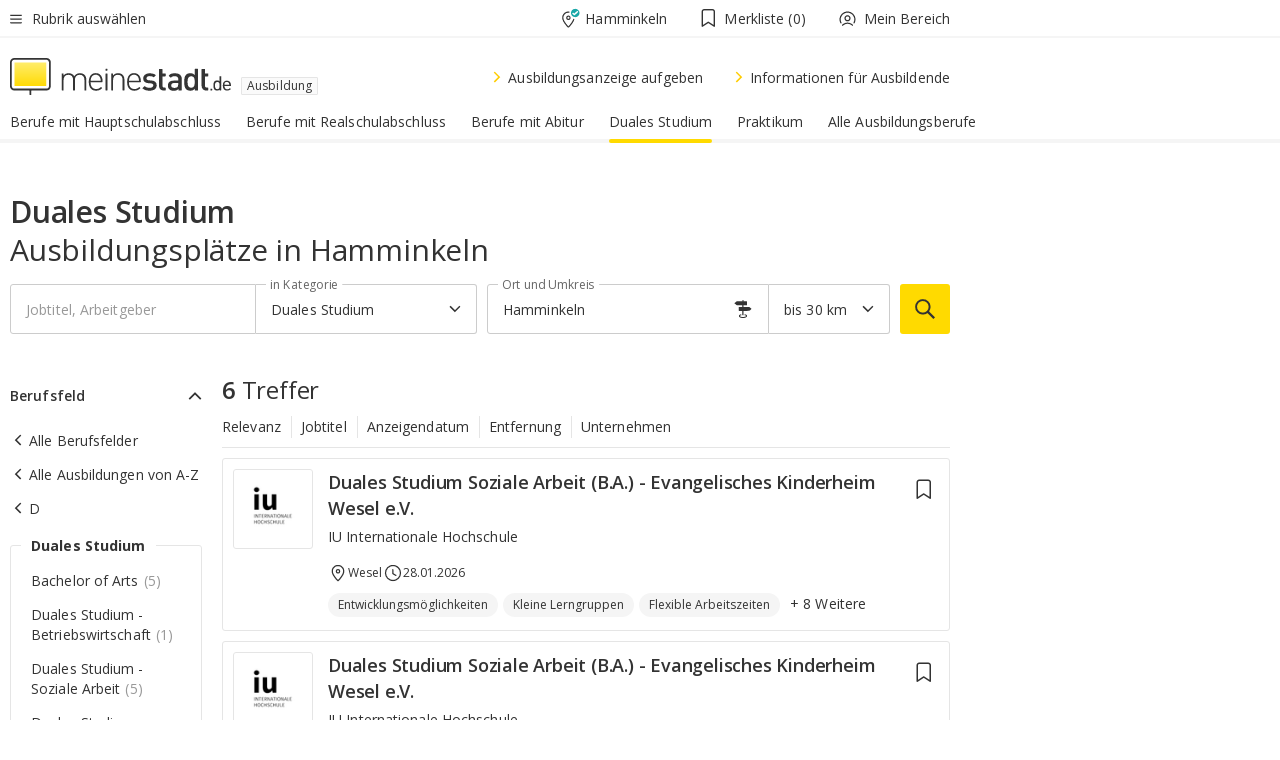

--- FILE ---
content_type: text/html;charset=UTF-8
request_url: https://www.meinestadt.de/hamminkeln/lehrstellen/jk/97268-16197-16201-19024
body_size: 172562
content:

    <!DOCTYPE html><!--[if lte IE 9]> <html class="no-js lt-ie10"> <![endif]--><!--[if gt IE 9]><!--><html id="ms-main-page" class="no-js" lang="de"><!--<![endif]--><head><meta http-equiv="Content-Type" content="text/html; charset=UTF-8" /><meta name="viewport" content="width=device-width" /><meta http-equiv="x-ua-compatible" content="ie=edge" /><title>86 Ausbildungsplätze &quot;Duales Studium&quot; in Hamminkeln 2026/2027</title><meta name="description" content="86 freie Ausbildungspl&auml;tze im Bereich &amp;quot;Duales Studium&amp;quot; findest du im Ausbildungsmarkt von meinestadt.de in Hamminkeln" /><link rel="canonical" href="https://www.meinestadt.de/hamminkeln/lehrstellen/jk/97268-16197-16201-19024" /><meta name="referrer" content="unsafe-url"><link rel="preload" href="https://static.meinestadt.de/site/meinestadt/resourceCached/3.238.0/htdocs/css/desktoponly.css" as="style"><link rel="dns-prefetch" href="https://static.meinestadt.de"><link rel="dns-prefetch" href="https://image-resize.meinestadt.de"><link rel="preconnect" href="https://static.meinestadt.de"><link rel="preconnect" href="https://image-resize.meinestadt.de"><link rel="mask-icon" href="/images/favicons/ms-safari-pin-icon.svg" color="#333333"><link rel="apple-touch-icon" sizes="152x152" href="/images/favicons/icon_meinestadt_de-152x152px.png"><link rel="apple-touch-icon" sizes="167x167" href="/images/favicons/icon_meinestadt_de-167x167px.png"><link rel="apple-touch-icon" sizes="180x180" href="/images/favicons/icon_meinestadt_de-180x180px.png"><link rel="icon" type="image/png" sizes="32x32" href="/images/favicons/icon_meinestadt_de-32x32px.png"><script type="application/ld+json">{
    "@context" : "http://schema.org",
    "type" : "WebPage",
    "url" : "https://www.meinestadt.de/",
    "@type" : "Organization",
    "name": "meinestadt.de GmbH",
    "logo" : {
        "@type" : "ImageObject",
        "url" : "https://img.meinestadt.de/portal/common/ms_logo_500w.png",
        "width" : 500,
        "height" : 84
    },
    "sameAs" : [
        "https://www.facebook.com/meinestadt.de",
        "https://www.xing.com/company/meinestadt-de",
        "https://www.linkedin.com/company/meinestadtde",
        "https://de.wikipedia.org/wiki/Meinestadt.de",
        "https://www.youtube.com/user/meinestadtde",
        "https://www.instagram.com/meinestadt.de/",
        "https://twitter.com/meinestadt_de"
    ]
}</script><link rel="manifest" href="/manifest.json"><meta name="application-name" content="meinestadt.de"><meta name="theme-color" content="#333333"><meta name="mobile-web-app-capable" content="yes"><meta name="format-detection" content="telephone=no"><meta name="format-detection" content="address=no"><meta name="apple-mobile-web-app-title" content="meinestadt.de"><meta name="apple-mobile-web-app-capable" content="yes"><meta name="apple-mobile-web-app-status-bar-style" content="black"><meta name="msapplication-TileColor" content=" #333333"><meta name="/images/favicons/icon_meinestadt_de-70x70px" content="images/smalltile.png"><meta name="/images/favicons/icon_meinestadt_de-150x150px" content="images/mediumtile.png"><meta name="/images/favicons/icon_meinestadt_de-310x310px" content="images/largetile.png"><meta property="og:title" content="86 Ausbildungspl&auml;tze &amp;quot;Duales Studium&amp;quot; in Hamminkeln 2026/2027" /><meta property="twitter:title" content="86 Ausbildungspl&auml;tze &amp;quot;Duales Studium&amp;quot; in Hamminkeln 2026/2027" /><meta property="og:description" content="86 freie Ausbildungspl&amp;auml;tze im Bereich &amp;amp;quot;Duales Studium&amp;amp;quot; findest du im Ausbildungsmarkt von meinestadt.de in Hamminkeln" /><meta property="og:image" content="https://static.meinestadt.de/site/meinestadt/resourceCached/3.238.0/htdocs/img/immo/og_fallbackimage.jpg" /><meta property="twitter:image:src" content="https://static.meinestadt.de/site/meinestadt/resourceCached/3.238.0/htdocs/img/immo/og_fallbackimage.jpg" /><meta property="og:url" content="https://www.meinestadt.de/hamminkeln/lehrstellen/jk/97268-16197-16201-19024" /><meta property="og:image:width" content="1200"><meta property="og:image:height" content="630"><meta property="og:site_name" content="meinestadt.de" /><meta property="og:locale" content="de_DE"><meta property="og:type" content="website"><meta property="twitter:site" content="@meinestadt.de" /><meta property="twitter:site:id" content="18801608" /><meta property="twitter:card" content="summary_large_image" /><meta property="fb:app_id" content="1142750435829968"><meta property="fb:pages" content="64154755476"><script>
    document.addEventListener('DOMContentLoaded', function() {
        var res = document.querySelectorAll('[rel="main"]');
        var removeLoadingClass = function () {
            document.body.classList.remove('loading');
        };
        for (var i = 0; i < res.length; i++) {
            res[i].onload = removeLoadingClass;
            res[i].rel = 'stylesheet';
        }
    });
</script><link href="https://cluster-services.meinestadt.de/iconfont/latest/ms-icons.css" rel="stylesheet"><link href="https://cluster-services.meinestadt.de/iconfont/legacy/legacy-icons.css" rel="stylesheet"><link rel="preconnect" href="https://cluster-services.meinestadt.de"><link href="https://cluster-services.meinestadt.de/fonts/v1/open-sans/fonts.css" rel="stylesheet"><style>
            a,abbr,acronym,address,applet,article,aside,audio,b,big,blockquote,body,canvas,caption,center,cite,code,dd,del,details,dfn,div,dl,dt,em,embed,fieldset,figcaption,figure,footer,form,h1,h2,h3,h4,h5,h6,header,hgroup,html,i,iframe,img,ins,kbd,label,legend,li,mark,menu,nav,object,ol,output,p,pre,q,ruby,s,samp,section,small,span,strike,strong,sub,summary,sup,table,tbody,td,tfoot,th,thead,time,tr,tt,u,ul,var,video{border:0;font:inherit;font-size:100%;margin:0;padding:0;vertical-align:initial}html{line-height:1}ol,ul{list-style:none}table{border-collapse:collapse;border-spacing:0}caption,td,th{font-weight:400;text-align:left;vertical-align:middle}blockquote{quotes:none}blockquote:after,blockquote:before{content:"";content:none}a img{border:none}input{-webkit-appearance:none;border-radius:0}article,aside,details,figcaption,figure,footer,header,hgroup,main,menu,nav,section,summary{display:block}a{color:#333;text-decoration:none}a:focus,a:hover{color:#feba2e}button{border-radius:0}.ms-bold,strong{font-weight:600}.ms-italic{font-style:italic}.ms-underline{text-decoration:underline}html{-webkit-text-size-adjust:100%}html.-noScroll{overflow:hidden;position:fixed}body{background-color:#fff;color:#333;display:flex;flex-direction:column;font-family:Open Sans,Roboto,-apple-system,sans-serif;font-size:14px;letter-spacing:.1px;min-height:100vh;position:relative}@media (-ms-high-contrast:none){body{height:1px}}body#ms_jobadvert{background-color:initial}body.-noScroll{overflow:hidden}@media (min-width:1280px){body.-noScroll{padding-right:15px}}picture{display:block;position:relative}button:disabled,input[type=button]:disabled,input[type=submit]:disabled{cursor:not-allowed}button,input,select,textarea{appearance:none;border:none;color:#333;font-size:14px;letter-spacing:.1px;line-height:22px;margin:0;padding:0}button,input,select,textarea{font-family:Open Sans,Roboto,-apple-system,sans-serif}select::-ms-expand{display:none}button{background-color:initial}input[type=number]{-moz-appearance:textfield}input[type=number]::-webkit-inner-spin-button,input[type=number]::-webkit-outer-spin-button{-webkit-appearance:none;margin:0}p{line-height:20px}.ms-hidden{display:none!important}.ms-maincontent{background-color:#fff;padding:30px 10px 10px;width:calc(100% - 20px)}.ms-maincontent.hasSearchbox{padding-top:10px}.ms-maincontent.ms-maincontent-noTopSpacing{padding-top:0}.ms-maincontent.ms-maincontent-section:not(:empty){margin-bottom:20px}.ms-clear{clear:both;margin:0!important}.ms-clear-both-space-10{clear:both;height:10px}.ms-clear-both-space-15{clear:both;height:15px}.ms-clear-both-space-20{clear:both;height:20px}.ms-clear-both-space-30{clear:both;height:30px}.ms-float-left{float:left}.ms-float-right{float:right}#ms-page{flex-grow:1;position:relative}#ms-content{background-color:#fff;margin-top:10px;position:relative}@media screen and (max-width:1023px){#ms-content{width:800px}}@media screen and (min-width:1024px) and (max-width:1279px){#ms-content{width:800px}}@media screen and (min-width:1280px) and (max-width:1599px){#ms-content{margin-left:auto;margin-right:320px;width:960px}}@media screen and (min-width:1600px){#ms-content{margin-left:auto;margin-right:auto;width:960px}}#ms_jobadvert #ms-content{width:auto}.ms-wrapper-morelink a{display:block;padding-bottom:30px;padding-top:10px;text-align:center}.ms-body-no-scroll{overflow:hidden;position:fixed}b{font-weight:600}*{-webkit-tap-highlight-color:rgba(0,0,0,0);-moz-tap-highlight-color:#0000}:focus,:hover{outline:none}input:-webkit-autofill,input:-webkit-autofill:active,input:-webkit-autofill:focus,input:-webkit-autofill:hover{-webkit-transition:color 9999s ease-out,background-color 9999s ease-out;-webkit-transition-delay:9999s}.cms-center{font-size:14px;letter-spacing:.1px;line-height:22px;text-align:center}.cms-center,.ms-structure-row{display:block}.ms-structure-row .ms-structure-col1{margin:0 20px 0 0;width:300px}.ms-structure-content,.ms-structure-row .ms-structure-col1{display:inline-block;vertical-align:top}.ms-structure-content:first-child{margin:0 20px 0 0}.ms-structure-bar{display:inline-block;vertical-align:top;width:300px}.ms-structure-bar:first-child{margin:0 20px 0 0}.ms-structure-bar .ms-structure-col1{display:block}.ms-structure-duo{overflow:hidden}.ms-structure-duo>.ms-structure-col1{display:inline-block;vertical-align:top}.ms-structure-content>.ms-structure-col1{margin:0;width:620px}.ms-structure-content>.ms-structure-col1:first-child{display:block}@media screen and (max-width:1279px){.ms-structure-row>.ms-structure-col1{width:460px}.ms-structure-row>.ms-structure-col1:nth-child(2n+0){margin:0;width:300px}.ms-structure-row .ms-structure-content>.ms-structure-col1,.ms-structure-row .ms-structure-duo>.ms-structure-col1{margin:0;width:460px}.ms-structure-row .ms-structure-duo .ms-structure-col1{width:220px}.ms-structure-row .ms-structure-duo .ms-structure-col1:first-child{margin-right:20px}.ms-structure-content,.ms-structure-duo{width:460px}.ms-structure-column .ms-structure-bar,.ms-structure-column .ms-structure-content{margin:0;overflow:hidden;width:780px}.ms-structure-column .ms-structure-bar .ms-structure-col1,.ms-structure-column .ms-structure-content .ms-structure-col1{margin:0 20px 0 0}.ms-structure-column .ms-structure-bar .ms-structure-col1:nth-child(2n+0),.ms-structure-column .ms-structure-content .ms-structure-col1:nth-child(2n+0){margin:0;width:300px}.ms-structure-column .ms-structure-bar .ms-structure-col1{width:460px}}@media screen and (min-width:1280px){.ms-structure-row .ms-structure-content>.ms-structure-col1:nth-child(2n+0),.ms-structure-row .ms-structure-duo>.ms-structure-col1:nth-child(2n+0),.ms-structure-row>.ms-structure-col1:nth-child(3n+0){margin:0}.ms-structure-column .ms-structure-content .ms-structure-col1{margin:0 20px 0 0;width:300px}.ms-structure-content,.ms-structure-duo{width:620px}}#ms-page div.ms-structure-bar:empty,#ms-page div.ms-structure-col1:empty,#ms-page div.ms-structure-column:empty,#ms-page div.ms-structure-content:empty,#ms-page div.ms-structure-duo:empty,#ms-page div.ms-structure-row:empty{display:none}.ms-structure-flex{display:flex;width:100%}.ms-structure-flex__item{flex:1}.ms-structure-flex__item+.ms-structure-flex__item{margin-left:20px}        </style><link rel="main" type="text/css" href="https://static.meinestadt.de/site/meinestadt/resourceCached/3.238.0/htdocs/css/desktoponly.css" /><style>
        .t-header{border-bottom:4px solid #f5f5f5;display:flex;flex-direction:column;font-size:14px;letter-spacing:.1px;margin-bottom:10px;position:relative;width:100%}@media screen and (min-width:768px) and (max-width:1279px){.t-header{min-width:800px}}@media screen and (min-width:1600px){.t-header{align-items:center}}@media screen and (min-width:1280px) and (max-width:1599px){.t-header{align-items:flex-end}}.t-header:before{background-color:#f5f5f5;content:"";display:block;height:2px;left:0;position:absolute;top:36px;width:100%;z-index:-1}.t-header__highlight{align-items:center;background-color:#ffe757;display:flex;font-size:14px;height:30px;height:33px;justify-content:center;letter-spacing:.1px;line-height:22px}.t-header__content{box-sizing:border-box;display:grid}@media (-ms-high-contrast:none){.t-header__content{z-index:12}}@media (min-width:1280px){.t-header__content{width:960px}}.t-header__content{grid-template-areas:"headerNavigationToggle headerMetaLinks" "expandableRelocation   expandableRelocation" "headerLogo             headerCtaBar" "headerNavigationBar    headerNavigationBar";grid-template-columns:1fr 1fr;padding-left:10px;padding-right:10px;width:800px}@media screen and (max-width:1023px){.t-header__content{width:800px}}@media screen and (min-width:1024px) and (max-width:1279px){.t-header__content{width:800px}}@media screen and (min-width:1280px) and (max-width:1599px){.t-header__content{margin-left:auto;margin-right:320px;width:960px}}@media screen and (min-width:1600px){.t-header__content{margin-left:auto;margin-right:auto;width:960px}}.t-header__slideNavigation.t-slideNavigation{min-width:320px;width:320px;z-index:7000000}.t-header.-noBorderTop:before{content:none}.t-header.-noBorderBottom{border-bottom:0;margin-bottom:0}@media screen and (-ms-high-contrast:none) and (min-width:1280px) and (max-width:1599px){.t-header__content{margin-right:300px;padding-right:30px}}
.o-headerDesktopSkeleton{animation:header-2-0 3s infinite;background-color:#fff;background-image:linear-gradient(90deg,#fff0,#fffc 50%,#fff0),linear-gradient(#f5f5f5 38px,#0000 0),linear-gradient(#f5f5f5 99px,#0000 0);background-position:-150% 0,10px 10px,10px 53px;background-repeat:no-repeat;background-size:150px 100%,100% 38px,100% 99px;margin-left:auto;margin-right:auto;margin-top:-10px;min-height:163px;width:100%}@keyframes header-2-0{to{background-position:350% 0,10px 10px,10px 53px}}
.t-headerNavigationToggle{align-items:center;display:flex;grid-area:headerNavigationToggle;max-height:38px}.t-headerNavigationToggle__button{align-items:center;cursor:pointer;display:flex;padding-right:15px;position:relative}.t-headerNavigationToggle__svg{height:auto;width:12px}.t-headerNavigationToggle__text{display:flex;font-size:14px;letter-spacing:.1px;line-height:22px;padding-left:10px}
.t-headerMetaLinks{display:flex;grid-area:headerMetaLinks;height:38px;justify-content:flex-end}.t-headerMetaLinks__items{align-items:center;display:flex;justify-content:flex-end;width:100%}.t-headerMetaLinks__item{display:flex;list-style:none;padding-left:10px;position:relative}.t-headerMetaLinks__item:first-child{padding-right:10px}.t-headerMetaLinks__item:last-child{padding-left:10px}.t-headerMetaLinks__item:only-child{padding-left:0;padding-right:0}.t-headerMetaLinks__item:only-child:after{display:none}
.t-headerLocationToggle{align-items:center;cursor:pointer;display:flex;grid-area:headerLocationToggle;justify-content:flex-end;position:relative}.t-headerLocationToggle.-active:before{border-color:#0000 #0000 #f5f5f5;border-style:solid;border-width:0 10px 10px;content:"";height:0;left:1px;position:absolute;top:36px;width:0}.t-headerLocationToggle__iconSvg{font-size:14px;letter-spacing:.1px;line-height:22px}.t-headerLocationToggle__locationText{padding-left:5px;-webkit-user-select:none;user-select:none}
.cms-header-bookmarks{align-items:center;cursor:pointer;display:flex;padding:0 20px;-webkit-user-select:none;user-select:none}.cms-header-bookmarks__iconWrapper{align-self:center;display:flex;flex-shrink:0;position:relative}.cms-header-bookmarks__iconWrapper.-hasDot:before{background-color:#ff5151;border:2px solid #fff;border-radius:50%;box-sizing:border-box;content:"";display:block;height:12px;position:absolute;right:0;top:-2px;width:12px}.cms-header-bookmarks__icon{font-size:22px}.cms-header-bookmarks__text{margin-left:5px}
.cms-hmls{align-items:center;cursor:pointer;display:flex;justify-content:center;padding-left:0;padding-right:0;position:relative;-webkit-user-select:none;user-select:none}.cms-hmls__loggedIn,.cms-hmls__loggedOut{height:23px;margin-right:5px;width:23px}.cms-hmls__loggedIn{display:none}.cms-hmls__dropdown{background-color:#fff;border:1px solid #e5e5e5;border-radius:3px;box-shadow:0 6px 14px 0 #3333331a;left:-10px;position:absolute;top:calc(100% + 2px);z-index:35}.cms-hmls__dropdown:after{background-color:#fff;border-color:#e5e5e5 #0000 #0000 #e5e5e5;border-style:solid;border-top-left-radius:3px;border-width:1px;bottom:100%;box-sizing:border-box;content:"";display:block;height:10.6066017178px;left:13px;position:absolute;transform:rotate(45deg);transform-origin:left bottom;width:10.6066017178px}.cms-hmls__link{align-items:center;border-radius:3px;cursor:pointer;display:flex;margin:5px;padding:5px 15px 5px 5px;position:relative;-webkit-user-select:none;user-select:none;white-space:nowrap;z-index:5}.cms-hmls__link:hover{background-color:#f5f5f5;color:#333}.cms-hmls__link:hover .cms-hmls__linkIcon{background-color:#fff}.cms-hmls__divider{background-color:#e5e5e5;display:block;height:1px;width:100%}.cms-hmls__label{font-size:14px;letter-spacing:.1px;line-height:22px}.cms-hmls__linkIcon{background-color:#f5f5f5;border:1px solid #e5e5e5;border-radius:3px;height:25px;margin-right:10px;width:25px}.cms-hmls.-loggedIn .cms-hmls__loggedIn{display:block}.cms-hmls.-hidden .cms-hmls__dropdown,.cms-hmls.-loggedIn .cms-hmls__loggedOut{display:none}
.o-expandableRelocation{border-radius:3px;grid-area:expandableRelocation;grid-template-areas:"text  . form";grid-template-columns:310px 1fr 470px;padding:5px 0}@media screen and (min-width:768px) and (max-width:1279px){.o-expandableRelocation{grid-template-areas:"text  . form";grid-template-columns:310px 1fr 430px}}.o-expandableRelocation__form{grid-gap:10px;display:grid;grid-area:form;-ms-grid-column:3;-ms-grid-row:1;grid-template-areas:"input button";grid-template-columns:300px 160px}@media screen and (min-width:768px) and (max-width:1279px){.o-expandableRelocation__form{grid-template-areas:"input button";grid-template-columns:280px 140px}}.o-expandableRelocation__input{grid-area:input;-ms-grid-column:1;-ms-grid-row:1;margin-top:0}.o-expandableRelocation__submitButton{grid-area:button;-ms-grid-column:3;-ms-grid-row:1;height:50px}@media screen and (min-width:768px) and (max-width:1279px){.o-expandableRelocation__input{-ms-grid-column:1;-ms-grid-row:1}.o-expandableRelocation__submitButton{-ms-grid-column:3;-ms-grid-row:1}}.o-expandableRelocation__headingText{display:flex;flex-direction:column;font-size:14px;grid-area:text;-ms-grid-column:1;-ms-grid-row:1;justify-content:center;letter-spacing:.1px;line-height:22px;-webkit-user-select:none;user-select:none;white-space:nowrap}@media screen and (min-width:768px) and (max-width:1279px){.o-expandableRelocation__form{-ms-grid-column:3;-ms-grid-row:1}.o-expandableRelocation__headingText{-ms-grid-column:1;-ms-grid-row:1}}
.o-expandable{align-items:center;background-color:#f5f5f5;display:none}.o-expandable.-active{display:grid}.o-expandable__background{background-color:#f5f5f5;content:"";display:block;height:61px;left:0;position:absolute;top:38px;width:100%;z-index:-1}
.m-soloInputfield__input.-truncate{overflow:hidden;text-overflow:ellipsis;white-space:nowrap}.m-soloInputfield{background-color:#fff;border:1px solid #ccc;border-radius:3px;box-sizing:border-box;flex-grow:1;height:50px;margin-top:7px;padding-left:15px;padding-right:15px;position:relative}.m-soloInputfield__border:after,.m-soloInputfield__border:before{background-color:initial;border-radius:0 0 3px 3px;bottom:-1px;box-sizing:border-box;content:"";display:block;height:3px;left:-1px;position:absolute;right:-1px;transition-duration:.3s;transition-timing-function:cubic-bezier(.4,0,.2,1)}.m-soloInputfield__border:after{transform:scaleX(0);transform-origin:center;transition-property:transform,background-color}.m-soloInputfield__input,.m-soloInputfield__label{font-size:14px;letter-spacing:.1px;line-height:22px}.m-soloInputfield__svg{bottom:10px;font-size:20px;left:5px;position:absolute;transform:scale(0);transform-origin:center;transition-duration:.3s;transition-property:transform;transition-timing-function:cubic-bezier(.4,0,.2,1)}.m-soloInputfield__resetButton{cursor:pointer;display:none;height:44px;max-height:44px;max-width:44px;min-height:44px;min-width:44px;position:absolute;right:1px;top:0;width:44px}.m-soloInputfield__resetButton:after,.m-soloInputfield__resetButton:before{background-color:#333;border:1px solid #333;box-sizing:border-box;content:"";height:0;left:14px;position:absolute;top:21px;width:16px}.m-soloInputfield__resetButton:before{transform:rotate(45deg)}.m-soloInputfield__resetButton:after{transform:rotate(-45deg)}.m-soloInputfield__label{background-color:#fff;color:#999;left:10px;padding-left:5px;padding-right:5px;pointer-events:none;position:absolute;top:14px;transform-origin:left;transition-duration:.3s;transition-property:transform;transition-timing-function:cubic-bezier(.4,0,.2,1);-webkit-user-select:none;user-select:none}.m-soloInputfield__input{-moz-appearance:textfield;background-color:initial;box-sizing:border-box;height:100%;width:100%}.m-soloInputfield__input::-ms-clear{display:none}.m-soloInputfield__input.-cta{cursor:pointer}.m-soloInputfield__autocomplete{left:0;position:absolute;top:100%;width:100%;z-index:5000000}.m-soloInputfield.-focus .m-soloInputfield__input~.m-soloInputfield__border:after,.m-soloInputfield__input:focus~.m-soloInputfield__border:after{background-color:#ffda00;transform:scaleX(1)}.m-soloInputfield.-focus .m-soloInputfield__input~.m-soloInputfield__label,.m-soloInputfield__input:focus~.m-soloInputfield__label,.m-soloInputfield__input:not([value=""])~.m-soloInputfield__label,.m-soloInputfield__input[readonly]~.m-soloInputfield__label{transform:scale(.8571428571) translateY(-29.7142857143px)}.m-soloInputfield.-focus .m-soloInputfield__input~.m-soloInputfield__svg,.m-soloInputfield__input:focus~.m-soloInputfield__svg,.m-soloInputfield__input:not([value=""])~.m-soloInputfield__svg,.m-soloInputfield__input[readonly]~.m-soloInputfield__svg{transform:scale(1)}.m-soloInputfield__input:not(-ms-input-placeholder)~.m-soloInputfield__resetButton,.m-soloInputfield__input:not(placeholder-shown)~.m-soloInputfield__resetButton{display:block}.m-soloInputfield__input:placeholder-shown~.m-soloInputfield__resetButton{display:none}.m-soloInputfield.-hover .m-soloInputfield__border:before,.m-soloInputfield:hover .m-soloInputfield__border:before{background-color:#ccc}.m-soloInputfield.-borderColorDefaultWhite{border:1px solid #fff}.m-soloInputfield.-hasSvg .m-soloInputfield-focus .m-soloInputfield__input,.m-soloInputfield.-hasSvg .m-soloInputfield__input:focus,.m-soloInputfield.-hasSvg .m-soloInputfield__input:not([value=""]),.m-soloInputfield.-hasSvg .m-soloInputfield__input[readonly]{padding-left:20px}.m-soloInputfield.-hasSvg .m-soloInputfield-focus .m-soloInputfield__input~.m-soloInputfield__svg,.m-soloInputfield.-hasSvg .m-soloInputfield__input:focus~.m-soloInputfield__svg,.m-soloInputfield.-hasSvg .m-soloInputfield__input:not([value=""])~.m-soloInputfield__svg,.m-soloInputfield.-hasSvg .m-soloInputfield__input[readonly]~.m-soloInputfield__svg{transform:scale(1)}.m-soloInputfield.-noMarginTop{margin-top:0}.m-soloInputfield.-focus .m-soloInputfield.-noFloatingLabel__input~.m-soloInputfield__label,.m-soloInputfield.-noFloatingLabel .m-soloInputfield__input:focus~.m-soloInputfield__label,.m-soloInputfield.-noFloatingLabel .m-soloInputfield__input:not([value=""])~.m-soloInputfield__label,.m-soloInputfield.-noFloatingLabel .m-soloInputfield__input[readonly]~.m-soloInputfield__label{display:none}
.m-autocomplete{-webkit-overflow-scrolling:touch;background:#fff;border-bottom-left-radius:3px;border-bottom-right-radius:3px;box-shadow:0 4px 12px 1px #3333;width:100%;z-index:5001000}.m-autocomplete,.m-autocomplete__group,.m-autocomplete__suggestion{box-sizing:border-box}.m-autocomplete__suggestion{cursor:pointer;padding:10px 20px}.m-autocomplete__suggestion.-selected,.m-autocomplete__suggestion:hover{background-color:#f5f5f5}.m-autocomplete__suggestion.-padding15{padding-bottom:15px;padding-top:15px}.m-autocomplete__suggestion.-indented{padding-left:40px}.m-autocomplete__caption,.m-autocomplete__title{font-size:12px;letter-spacing:normal;line-height:20px}.m-autocomplete__title{color:#999;margin-left:20px;margin-right:20px;padding-bottom:15px;padding-top:15px}.m-autocomplete__suggestion+.m-autocomplete__title{border-top:1px solid #ccc}
.a-button.-secondary .a-button__label{overflow:hidden;text-overflow:ellipsis;white-space:nowrap}.a-button{fill:#333;align-items:center;border:none;border-radius:3px;box-sizing:border-box;color:#333;cursor:pointer;display:flex;flex-shrink:0;font-size:14px;height:50px;justify-content:center;letter-spacing:.1px;line-height:22px;margin:0;min-height:50px;overflow:hidden;padding:0 20px;position:relative;text-decoration:none;transition-duration:.3s;transition-property:color,background-color,opacity;transition-timing-function:cubic-bezier(.4,0,.2,1);-webkit-user-select:none;user-select:none;width:auto}.a-button:active{transform:translateY(2px)}.a-button+.a-button{margin-left:10px}.a-button+.a-button.-marginRight{margin-right:10px}.a-button__label{display:block;pointer-events:none}.a-button__label.-inactive{text-align:left}.a-button__label.-firstLabel{padding-right:5px}.a-button__counter{font-weight:600;margin-right:10px}.a-button__loader{border:3px solid #333;border-radius:50%;box-sizing:border-box;height:22px;min-height:22px;min-width:22px;position:relative;width:22px}.a-button__loader:after,.a-button__loader:before{animation-duration:1.5s;animation-iteration-count:infinite;animation-name:loadingSpinner;animation-timing-function:ease;border:5px solid #0000;border-radius:50%;bottom:-4px;box-sizing:border-box;content:"";left:-4px;position:absolute;right:-4px;top:-4px;transform-origin:center;z-index:0}.a-button__loader:before{animation-delay:.3s;border-right-color:#fced96;border-top-color:#fced96;transform:rotate(45deg)}.a-button__loader:after{border-bottom-color:#fced96;border-left-color:#fced96}@keyframes loadingSpinner{0%{transform:rotate(45deg)}to{transform:rotate(405deg)}}.a-button__loader{display:none;left:50%;position:absolute;top:50%;transform:translate(-50%,-50%)}.a-button__svg{height:14px;margin-right:10px;pointer-events:none;width:14px}.a-button__filterCount{background-color:#e5e5e5;border:1px solid #ccc;border-radius:3px;display:none;font-weight:600;margin-left:5px;padding-left:10px;padding-right:10px}.a-button.-primary{background-color:#ffda00;max-width:620px}@media (min-width:1280px){.a-button.-primary{min-width:160px}}.a-button.-primary:active,.a-button.-primary:hover,.a-button.-primary:not(.-noFocus):focus{fill:#333;background-color:#feba2e;color:#333;text-decoration:none}.a-button.-primary:disabled{fill:#999;background-color:#fced96;color:#999}.a-button.-secondary{background-color:#f5f5f5;border:1px solid #ccc}.a-button.-secondary:active,.a-button.-secondary:hover,.a-button.-secondary:not(.-noFocus):focus{fill:#333;background-color:#ccc;color:#333;text-decoration:none}.a-button.-secondary:disabled{fill:#999;background-color:#f5f5f5;border:1px solid #f5f5f5;color:#999}.a-button.-secondary-ghost{background-color:initial;border:1px solid #fff;color:#fff}.a-button.-secondary-ghost:active,.a-button.-secondary-ghost:hover,.a-button.-secondary-ghost:not(.-noFocus):focus{background-color:#fff;color:#333;text-decoration:none}.a-button.-secondary-ghost:active .a-button__svg,.a-button.-secondary-ghost:hover .a-button__svg,.a-button.-secondary-ghost:not(.-noFocus):focus .a-button__svg{fill:#333}.a-button.-secondary-ghost:disabled{background-color:#fff;color:#999;text-decoration:none}.a-button.-secondary-ghost:disabled .a-button__svg{fill:#999}.a-button.-secondary-ghost .a-button__svg{fill:#fff}.a-button.-invertedColor{background-color:#feba2e}.a-button.-invertedColor:active,.a-button.-invertedColor:hover,.a-button.-invertedColor:not(.-noFocus):focus{background-color:#ffda00}.a-button.-standalone{flex-shrink:1}.a-button.-standalone .a-button.-primary{height:auto;padding-bottom:10px;padding-top:10px}.a-button.-standalone .a-button__label{font-size:14px;letter-spacing:.1px;line-height:22px;text-align:center}.a-button.-standalone+.a-button.-standalone{margin-left:10px;margin-right:0}.a-button.-standalone.-primary+.a-button.-standalone.-secondary{margin-left:0;margin-right:10px;order:-1}.a-button.-full{flex-basis:100%;width:100%}.a-button.-primaryInactive,.a-button.-secondaryInactive{fill:#999;color:#999;cursor:no-drop;pointer-events:none}.a-button.-primaryInactive{background-color:#fced96}.a-button.-secondaryInactive{background-color:#e5e5e5}.a-button.-loading{align-items:center;background-color:#fced96;cursor:no-drop;justify-content:center;pointer-events:none}.a-button.-loading .a-button__loader{display:block}.a-button.-loading .a-button__label{opacity:0}.a-button.-loading .a-button__svg{display:none}.a-button.-bigIcon .a-button__svg{height:22px;width:22px}.a-button.-columned{margin-top:30px}.a-button.-columned+.a-button.-columned{margin-left:0}.a-button.-noMargin{margin-left:0;margin-top:0}.a-button.-right{float:right;width:auto}.a-button.-white{color:#fff}.a-button.-hidden{display:none}.a-button.-noBorderRadius{border-radius:0}.a-button.-auto{width:auto}.a-button.-bold{font-weight:600}.a-button.-notClickable{pointer-events:none}.a-button.-small{height:30px;max-height:30px;min-height:30px;padding-left:10px;padding-right:10px}.a-button.-grayLoader{background-color:#f5f5f5}.a-button.-grayLoader .a-button__loader:before{border-right-color:#f5f5f5;border-top-color:#f5f5f5}.a-button.-grayLoader .a-button__loader:after{border-bottom-color:#f5f5f5;border-left-color:#f5f5f5}.a-button.-isFilter .a-button__label{display:flex}.a-button.-isFilter .a-button__filterCount.-hasFilter{display:inline-block}@media (-ms-high-contrast:none){.a-button.-secondary .a-button__label{overflow:visible}}
.t-headerLogo__extraText--truncated{overflow:hidden;text-overflow:ellipsis;white-space:nowrap}.t-headerLogo{box-sizing:border-box;display:flex;grid-area:headerLogo}.t-headerLogo__slogan{align-items:center;box-sizing:border-box;display:flex;height:37px;margin:20px 0;position:relative}.t-headerLogo__slogan:active,.t-headerLogo__slogan:focus,.t-headerLogo__slogan:hover{color:#333}.t-headerLogo__svg{height:100%;min-width:221px;padding-right:10px}.t-headerLogo__channelButton{align-self:center;background-color:#f5f5f580;border:1px solid #e5e5e5;border-radius:1px;font-size:12px;margin-top:auto;padding:2px 5px;-webkit-user-select:none;user-select:none}.t-headerLogo__extraText{color:#333;font-size:12px;letter-spacing:normal;line-height:20px;margin-left:47px;margin-top:5px}.t-headerLogo__extraText--truncated{width:170px}.t-headerLogo .ms_debug_version_info{font-size:10px;left:50px;position:absolute;top:0}@media (min-width:1280px){.t-headerLogo .ms_debug_version_info{left:50px!important;top:0}}
.t-headerCtaBar{align-items:center;display:flex;grid-area:headerCtaBar;height:50px;justify-content:flex-end;margin-top:15px}.t-headerCtaBar__items{align-items:flex-end;display:flex;flex-direction:row;justify-content:flex-end;width:100%}.t-headerCtaBar__item{display:flex;list-style:none;padding-left:10px;position:relative}.t-headerCtaBar__item:first-child{padding-right:15px}.t-headerCtaBar__item:last-child{padding-left:15px}.t-headerCtaBar__item:only-child{padding-left:0;padding-right:0}.t-headerCtaBar__item:only-child:before{display:none}.t-headerCtaBar .t-headerCtaBar__button{height:50px;padding:0 30px}
.m-textLink.-list:not(.-listMultiLine) .m-textLink__link,.m-textLink__facet,.m-textLink__linktext.-truncated{overflow:hidden;text-overflow:ellipsis;white-space:nowrap}.m-textLink.-listMultiLine .m-textLink__link{overflow:hidden;word-break:break-all}@supports (word-break:break-word){.m-textLink.-listMultiLine .m-textLink__link{word-break:break-word}}@supports (hyphens:auto){.m-textLink.-listMultiLine .m-textLink__link{hyphens:auto;word-break:normal}}.m-textLink{align-items:baseline;color:inherit;cursor:pointer;display:flex;font-size:inherit;font-weight:inherit;line-height:inherit;text-decoration:none!important}.m-textLink .m-textLink__linktext{background-image:linear-gradient(#fc0,#fc0);background-position:50% 100%;background-repeat:no-repeat;background-size:0 2px;transition:background-size .2s ease-in}.m-textLink.styleguide-active .m-textLink__linktext,.m-textLink:focus .m-textLink__linktext,.m-textLink:hover .m-textLink__linktext{background-size:100% 2px}.m-textLink:active .m-textLink__linktext{background-image:linear-gradient(#333,#333);background-size:100% 2px}.m-textLink__link{color:#333}.m-textLink__linktext.-truncated{display:inherit;max-width:580px}.m-textLink__facet{color:#999}.m-textLink__facet.-truncated{max-width:580px}.m-textLink__svg{color:#fc0;display:inline-block;height:12px;margin-right:5px;max-height:12px;max-width:12px;min-height:12px;min-width:12px;width:12px}.m-textLink__svg.-bigIcon{height:24px;margin-right:10px}.m-textLink:active .m-textLink__link:before{background-color:#333;transform:scaleX(1)}.m-textLink.-dustygray .m-textLink__link{color:#999}.m-textLink.-fake-link .m-textLink__link:before{display:none}.m-textLink.-list{color:#333;display:flex;font-size:14px;letter-spacing:.1px;line-height:22px}.m-textLink.-list+.m-textLink.-list{margin-top:10px}.m-textLink.-inflated:after{bottom:0;content:"";display:block;left:0;position:absolute;right:0;top:0;z-index:10}.m-textLink.-facetted .m-textLink__linktext{margin-right:5px}.m-textLink.-copylink{display:inline-block}.m-textLink.-copylink .m-textLink__linktext{background-image:linear-gradient(#fc0,#fc0);background-position:50% 100%;background-repeat:no-repeat;background-size:80% 2px;transition:background-size .2s ease-in}.m-textLink.-copylink.styleguide-active .m-textLink__linktext,.m-textLink.-copylink:focus .m-textLink__linktext,.m-textLink.-copylink:hover .m-textLink__linktext{background-size:100% 2px}.m-textLink.-copylink:active .m-textLink__linktext{background-image:linear-gradient(#333,#333);background-size:100% 2px}.m-textLink.-suggestionLink .m-textLink__linktext{background-image:linear-gradient(#fc0,#fc0);background-position:50% 100%;background-repeat:no-repeat;background-size:80% 2px;transition:background-size .2s ease-in}.m-textLink.-suggestionLink.styleguide-active .m-textLink__linktext,.m-textLink.-suggestionLink:focus .m-textLink__linktext,.m-textLink.-suggestionLink:hover .m-textLink__linktext{background-size:100% 2px}.m-textLink.-suggestionLink:active .m-textLink__linktext{background-image:linear-gradient(#333,#333);background-size:100% 2px}.m-textLink.-anchorLink{background-image:linear-gradient(#fc0,#fc0);background-position:50% 100%;background-repeat:no-repeat;background-size:0 2px;display:inline;transition:background-size .2s ease-in}.m-textLink.-anchorLink:focus,.m-textLink.-anchorLink:hover{background-size:100% 2px}.m-textLink.-anchorLink:hover{color:#333}.m-textLink.-noUnderline .m-textLink__linktext{background-image:none;background-size:0 0}.m-textLink.-white .m-textLink__link,.m-textLink.-white .m-textLink__link:focus,.m-textLink.-white .m-textLink__link:hover,.m-textLink.-white:focus .m-textLink__link,.m-textLink.-white:hover .m-textLink__link{color:#fff}.m-textLink.-iconCenter{align-items:center}.m-textLink.-capitalize{text-transform:capitalize}.m-textLink.-activeSearchboxTab{background-color:#e5e5e5}.m-textLink.-darkIcon .m-textLink__svg{color:#333}.m-textLink.-hidden{display:none}.m-textLink.-multiColumned{padding-right:20px}.m-textLink.-footer{align-items:center}.m-textLink.-footer .m-textLink__svg{height:21px}.m-textLink.-footer .m-textLink__linktext{padding-bottom:3px}.m-textLink.-center{display:block;justify-content:center;text-align:center}.m-textLink.-center .m-textLink__link{display:inline}
.t-headerNavigationBar__itemLink:after{background-image:linear-gradient(180deg,#f5f5f5,#f5f5f5);background-position:50% 100%;background-repeat:no-repeat;background-size:0 4px;content:"";height:4px;left:0;position:absolute;top:100%;transition:background-size .2s linear;width:calc(100% - 25px)}.t-headerNavigationBar__itemLink:hover:after{background-image:linear-gradient(#ffda00,#ffda00);background-size:100% 4px;border-radius:2px}.t-headerNavigationBar__itemLink:active:after{background-image:linear-gradient(#fc0,#fc0);background-size:100% 4px;border-radius:2px;left:-3px;width:calc(100% - 19px)}.t-headerNavigationBar__items{display:flex;flex-direction:row;width:100%}.t-headerNavigationBar__item{list-style:none;padding-bottom:10px;position:relative}.t-headerNavigationBar__itemLinkText{padding-right:20px;white-space:nowrap}@media (min-width:1280px){.t-headerNavigationBar__itemLinkText{padding-right:25px}}.t-headerNavigationBar__itemLinkSvg{height:12px;width:12px}.t-headerNavigationBar__itemLink{color:#333;cursor:pointer;margin:0;min-width:100%;padding-bottom:10px;padding-top:0}.t-headerNavigationBar__itemLink:after{width:calc(100% - 20px)}@media (min-width:1280px){.t-headerNavigationBar__itemLink:after{width:calc(100% - 25px)}}.t-headerNavigationBar__itemLink:active{left:-3px;width:calc(100% - 12px)}.t-headerNavigationBar__itemLink.-currentChannel{pointer-events:none}.t-headerNavigationBar__itemLink.-currentChannel:after{background-image:linear-gradient(#ffda00,#ffda00);background-size:100% 4px;border-radius:2px}.t-headerNavigationBar__itemLink.-hideHighlighting:after{background-image:linear-gradient(180deg,#f5f5f5,#f5f5f5);background-size:0 4px}.t-headerNavigationBar__itemLink.-noPaddingRight:hover:after{width:100%}.t-headerNavigationBar__itemLink.-noPaddingRight:active:after{left:-4px;width:calc(100% + 8px)}.t-headerNavigationBar__itemLink.-noPaddingRight .t-headerNavigationBar__itemLinkText{padding-right:5px}.t-headerNavigationBar__itemLink:active,.t-headerNavigationBar__itemLink:focus,.t-headerNavigationBar__itemLink:hover,.t-headerNavigationBar__itemLink:visited{color:#333}.t-headerNavigationBar{display:grid;grid-area:headerNavigationBar}
.t-headerNavigationBar__itemLink:after{background-image:linear-gradient(180deg,#f5f5f5,#f5f5f5);background-position:50% 100%;background-repeat:no-repeat;background-size:0 4px;content:"";height:4px;left:0;position:absolute;top:100%;transition:background-size .2s linear;width:calc(100% - 25px)}.t-headerNavigationBar__itemLink:hover:after{background-image:linear-gradient(#ffda00,#ffda00);background-size:100% 4px;border-radius:2px}.t-headerNavigationBar__itemLink:active:after{background-image:linear-gradient(#fc0,#fc0);background-size:100% 4px;border-radius:2px;left:-3px;width:calc(100% - 19px)}.t-headerNavigationBar__items{display:flex;flex-direction:row;width:100%}.t-headerNavigationBar__item{list-style:none;padding-bottom:10px;position:relative}.t-headerNavigationBar__itemLinkText{padding-right:20px;white-space:nowrap}@media (min-width:1280px){.t-headerNavigationBar__itemLinkText{padding-right:25px}}.t-headerNavigationBar__itemLinkSvg{height:12px;width:12px}.t-headerNavigationBar__itemLink{color:#333;cursor:pointer;margin:0;min-width:100%;padding-bottom:10px;padding-top:0}.t-headerNavigationBar__itemLink:after{width:calc(100% - 20px)}@media (min-width:1280px){.t-headerNavigationBar__itemLink:after{width:calc(100% - 25px)}}.t-headerNavigationBar__itemLink:active{left:-3px;width:calc(100% - 12px)}.t-headerNavigationBar__itemLink.-currentChannel{pointer-events:none}.t-headerNavigationBar__itemLink.-currentChannel:after{background-image:linear-gradient(#ffda00,#ffda00);background-size:100% 4px;border-radius:2px}.t-headerNavigationBar__itemLink.-hideHighlighting:after{background-image:linear-gradient(180deg,#f5f5f5,#f5f5f5);background-size:0 4px}.t-headerNavigationBar__itemLink.-noPaddingRight:hover:after{width:100%}.t-headerNavigationBar__itemLink.-noPaddingRight:active:after{left:-4px;width:calc(100% + 8px)}.t-headerNavigationBar__itemLink.-noPaddingRight .t-headerNavigationBar__itemLinkText{padding-right:5px}.t-headerNavigationBar__itemLink:active,.t-headerNavigationBar__itemLink:focus,.t-headerNavigationBar__itemLink:hover,.t-headerNavigationBar__itemLink:visited{color:#333}
.t-navigationLayer__footer{box-shadow:0 1px 12px 1px #3333}.t-navigationLayer{z-index:7000000}.t-navigationLayer__body{height:100%;overflow-x:hidden;overflow-y:auto;padding-left:20px;padding-right:20px}.t-navigationLayer__body:before{border-left:5px solid #f5f5f5;content:"";display:block;height:100vh;left:0;position:absolute}.t-navigationLayer__header{align-items:center;display:flex;justify-content:space-between}.t-navigationLayer__footer{display:flex;justify-self:flex-end;margin-top:auto;z-index:5000000}.t-navigationLayer__channelIcon{display:flex;flex-direction:column;justify-items:center;padding:15px 0;position:relative;text-align:center}.t-navigationLayer__label{display:block;font-size:18px;font-weight:600;letter-spacing:-.2px;line-height:26px}.t-navigationLayer__iconButton{align-items:center;color:#333;cursor:pointer;display:flex;padding:20px 20px 20px 0}.t-navigationLayer__iconButton.-right{margin-left:auto;padding:20px 0 20px 20px}.t-navigationLayer__iconButton.-noPointer{cursor:auto}.t-navigationLayer__icon{padding-left:5px}.t-navigationLayer__icon.-flipped{transform:scaleX(-1)}.t-navigationLayer__cta{align-items:center;background:#ffda00;border:none;display:flex;flex-grow:1;justify-content:center;padding:20px;text-align:center;width:50%;z-index:5000000}.t-navigationLayer__cta.-secondary{background:#fff}.t-navigationLayer__cta:active,.t-navigationLayer__cta:focus,.t-navigationLayer__cta:hover{color:#333}.t-navigationLayer__ctaText{display:block}.t-navigationLayer__list{color:#fff;justify-content:flex-start}.t-navigationLayer__item{align-items:center;color:#333;cursor:pointer;display:flex;font-size:14px;justify-content:space-between;letter-spacing:.1px;line-height:22px;position:relative}@media (min-width:1280px){.t-navigationLayer__item:hover:before{border-left:5px solid #ccc;border-radius:2px;bottom:0;content:"";left:-20px;position:absolute;top:0}}.t-navigationLayer__item.-itemHeadline{font-weight:600;font-weight:400;padding-left:10px}.t-navigationLayer__item.-active{font-weight:600}.t-navigationLayer__item.-active:before{border-left:5px solid #ffda00;border-radius:2px;bottom:0;content:"";left:-20px;position:absolute;top:0}.t-navigationLayer__item:last-child{border-bottom:none}.t-navigationLayer__item.-desktop{padding:5px}.t-navigationLayer__item.-headline{padding-top:5px}.t-navigationLayer__item.-others{margin-left:auto;padding-left:0}.t-navigationLayer__item.-hidden{display:none}.t-navigationLayer__link{padding:15px 10px;width:100%}.t-navigationLayer__link:hover{color:#333}
.t-slideNavigation{-webkit-overflow-scrolling:touch;align-items:stretch;backface-visibility:hidden;display:flex;flex-direction:column;flex-wrap:nowrap;height:100%;justify-content:center;left:0;max-height:100%;max-width:100%;min-height:100%;min-width:100%;position:absolute;top:0;transition:transform .3s cubic-bezier(.4,0,.2,1);width:100%;z-index:3000000}.t-slideNavigation ::-webkit-scrollbar{height:5px;width:5px}.t-slideNavigation ::-webkit-scrollbar-track-piece{background-color:#e5e5e5}.t-slideNavigation ::-webkit-scrollbar-thumb:vertical{background-color:#ccc;height:30px}.t-slideNavigation.-viewPortHeight{height:100%;min-height:100vh;position:fixed}.t-slideNavigation.-viewPortHeight:after{height:100%}.t-slideNavigation.-left{transform:translateX(-100%)}.t-slideNavigation.-right{transform:translateX(100%)}.t-slideNavigation.-top{transform:translateY(-100%)}.t-slideNavigation.-bottom{transform:translateY(100%)}.t-slideNavigation.-hidden{display:none}.t-slideNavigation.-active{transform:translate(0)}.t-slideNavigation.-oneThirdOfViewportWidth{min-width:33.3333333333vw;width:33.3333333333vw;z-index:5000000}.t-slideNavigation.-oneThirdOfViewportWidth:after{width:33.3333333333vw}.t-slideNavigation.-topLayer{z-index:7000000}.t-slideNavigation.-oneThirdOfParentWidth{min-width:360px;width:33%}.t-slideNavigation.-dragging{transition:transform .05s cubic-bezier(.4,0,.2,1)}.t-slideNavigation__body{background-color:#fff;display:flex;flex-direction:column;height:100%;margin-top:0;overflow:hidden}.t-slideNavigation__body.-withPaddingRight{padding-right:10px}@media (min-width:1280px){.t-slideNavigation__body.-withPaddingRight{padding-right:20px}}
.t-navigationLayer__footer{box-shadow:0 1px 12px 1px #3333}.t-navigationLayer{z-index:7000000}.t-navigationLayer__body{height:100%;overflow-x:hidden;overflow-y:auto;padding-left:20px;padding-right:20px}.t-navigationLayer__body:before{border-left:5px solid #f5f5f5;content:"";display:block;height:100vh;left:0;position:absolute}.t-navigationLayer__header{align-items:center;display:flex;justify-content:space-between}.t-navigationLayer__footer{display:flex;justify-self:flex-end;margin-top:auto;z-index:5000000}.t-navigationLayer__channelIcon{display:flex;flex-direction:column;justify-items:center;padding:15px 0;position:relative;text-align:center}.t-navigationLayer__label{display:block;font-size:18px;font-weight:600;letter-spacing:-.2px;line-height:26px}.t-navigationLayer__iconButton{align-items:center;color:#333;cursor:pointer;display:flex;padding:20px 20px 20px 0}.t-navigationLayer__iconButton.-right{margin-left:auto;padding:20px 0 20px 20px}.t-navigationLayer__iconButton.-noPointer{cursor:auto}.t-navigationLayer__icon{padding-left:5px}.t-navigationLayer__icon.-flipped{transform:scaleX(-1)}.t-navigationLayer__cta{align-items:center;background:#ffda00;border:none;display:flex;flex-grow:1;justify-content:center;padding:20px;text-align:center;width:50%;z-index:5000000}.t-navigationLayer__cta.-secondary{background:#fff}.t-navigationLayer__cta:active,.t-navigationLayer__cta:focus,.t-navigationLayer__cta:hover{color:#333}.t-navigationLayer__ctaText{display:block}.t-navigationLayer__list{color:#fff;justify-content:flex-start}.t-navigationLayer__item{align-items:center;color:#333;cursor:pointer;display:flex;font-size:14px;justify-content:space-between;letter-spacing:.1px;line-height:22px;position:relative}@media (min-width:1280px){.t-navigationLayer__item:hover:before{border-left:5px solid #ccc;border-radius:2px;bottom:0;content:"";left:-20px;position:absolute;top:0}}.t-navigationLayer__item.-itemHeadline{font-weight:600;font-weight:400;padding-left:10px}.t-navigationLayer__item.-active{font-weight:600}.t-navigationLayer__item.-active:before{border-left:5px solid #ffda00;border-radius:2px;bottom:0;content:"";left:-20px;position:absolute;top:0}.t-navigationLayer__item:last-child{border-bottom:none}.t-navigationLayer__item.-desktop{padding:5px}.t-navigationLayer__item.-headline{padding-top:5px}.t-navigationLayer__item.-others{margin-left:auto;padding-left:0}.t-navigationLayer__item.-hidden{display:none}.t-navigationLayer__link{padding:15px 10px;width:100%}.t-navigationLayer__link:hover{color:#333}
.t-overlay{bottom:0;left:0;position:absolute;right:0;top:0;z-index:-1}.t-overlay.-inactive{display:none}.t-overlay.-active{background-color:#333;opacity:.75;overflow:hidden;z-index:6000000}
.a-ettElement.-p0{align-items:center;display:flex;height:auto;justify-content:center;text-align:center;width:810px}@media screen and (min-width:1600px){.a-ettElement.-p0{margin:0 auto;width:980px}}@media screen and (min-width:1280px) and (max-width:1599px){.a-ettElement.-p0{margin:0 310px 0 auto;width:970px}}.a-ettElement.-p2{display:none;display:block;left:100%;margin-left:10px;position:absolute}.ms-page-map>.a-ettElement.-p2{left:calc(100% - 160px)}.a-ettElement.-p2+.a-ettElement.-p2__stickySpacer{left:100%;margin-left:10px;position:absolute}.a-ettElement.-p2+.a-ettElement.-p2__stickySpacer svg{height:1px;width:1px}.a-ettElement.-p2.-alignAboveFooter{bottom:20px;display:block;left:100%;margin-left:10px;position:absolute;top:auto!important}.a-ettElement.-sticky{position:fixed;top:10px}.a-ettElement.-p3,.a-ettElement.-p4{clear:right;display:none;display:block;margin-bottom:20px;text-align:center;width:300px}#ms-map-sidebar>.a-ettElement.-p3,#ms-map-sidebar>.a-ettElement.-p4{height:260px;margin-left:10px}.a-ettElement.-p5{bottom:0;display:none;padding-top:100vh;position:absolute;right:calc(100% + 10px);text-align:right;top:0;width:160px}@media screen and (min-width:1280px){.a-ettElement.-p5{display:block}}.a-ettElement.-p5.-alignAboveFooter{bottom:20px;display:block;left:auto!important;padding-top:0;position:absolute!important;top:auto!important}.a-ettElement.-p5.-p5Sticky #p5{position:sticky;top:10px}.a-ettElement.-p9{height:0!important}.a-ettElement.-n0,.a-ettElement.-n1,.a-ettElement.-n2,.a-ettElement.-n3,.a-ettElement.-n4,.a-ettElement.-n5{display:none;display:block;margin-bottom:20px;overflow:hidden}.a-ettElement.-siloFooter{display:flex;flex-direction:column;margin-bottom:30px;width:100%}@media screen and (min-width:768px) and (max-width:1279px){.a-ettElement.-siloFooter{min-width:800px}}@media screen and (min-width:1600px){.a-ettElement.-siloFooter{align-items:center}}@media screen and (min-width:1280px) and (max-width:1599px){.a-ettElement.-siloFooter{align-items:flex-end}}.a-ettElement.-siloFooter .a-ettElement__siloFooterContent{align-content:center;display:flex;justify-content:center;width:800px}@media screen and (min-width:1280px) and (max-width:1599px){.a-ettElement.-siloFooter .a-ettElement__siloFooterContent{margin-right:300px}}@media (min-width:1280px){.a-ettElement.-siloFooter .a-ettElement__siloFooterContent{width:960px}}.a-ettElement.-c1,.a-ettElement.-c2,.a-ettElement.-c3{align-items:center;display:flex;height:auto;justify-content:center;margin-left:-10px;margin-right:-10px;text-align:center}.a-ettElement.-p6,.a-ettElement.-p7,.a-ettElement.-p8{text-align:center}.a-ettDebug{background-color:#fff;margin:10px;position:relative;z-index:9000000}.a-ettDebug__title{font-size:16px;font-weight:700;margin:10px}.a-ettDebug__table{margin:10px 10px 20px}.a-ettDebug__subTable{border-style:hidden;margin:0;width:100%}.a-ettDebug__subTable.-toggle{border-top-style:solid}.a-ettDebug__toggleButton{background-color:#ffda00;cursor:pointer;font-size:24px;font-weight:700;height:44px;width:44px}.a-ettDebug__tableCell{background-color:#fff;border:1px solid #333;padding:4px;vertical-align:top;white-space:nowrap}.a-ettDebug__tableCell:not(:last-of-type){width:1px}.a-ettDebug__tableCell.-head{background-color:#666;color:#fff;font-weight:700;text-align:center}.a-ettDebug__tableCell.-sub{padding:0}
.a-headline.-ellipsis{overflow:hidden;text-overflow:ellipsis;white-space:nowrap}.a-headline.-hyphens{overflow:hidden;word-break:break-all}@supports (word-break:break-word){.a-headline.-hyphens{word-break:break-word}}@supports (hyphens:auto){.a-headline.-hyphens{hyphens:auto;word-break:normal}}.a-headline{box-sizing:border-box;display:inline-block;font-weight:600;margin-bottom:15px;width:100%}.a-headline__svg{color:#fff;display:block;margin-right:20px;padding:14px}.a-headline.-h1,.a-headline.-h1 .cms-center{font-size:30px;letter-spacing:-.2px;line-height:38px}.a-headline.-h2,.a-headline.-h2 .cms-center{font-size:24px;letter-spacing:-.2px;line-height:32px}.a-headline.-h3,.a-headline.-h3 .cms-center{font-size:18px;letter-spacing:-.2px;line-height:26px}.a-headline.-resetWeight{font-weight:400}.a-headline.-multilineEllipsis{-webkit-line-clamp:4;-webkit-box-orient:vertical;-webkit-line-clamp:2;display:-webkit-box;overflow:hidden}@media (-ms-high-contrast:none){.a-headline.-multilineEllipsis{display:block;max-height:56px}}.a-headline.-breakAll{word-break:break-all}.a-headline.-breakWord{word-break:break-word}.a-headline.-breakTag{display:flex;flex-direction:column}.a-headline.-noMargin{margin-bottom:0}.a-headline.-margin5{margin-bottom:5px}.a-headline.-margin10{margin-bottom:10px}.a-headline.-margin20{margin-bottom:20px}.a-headline.-info,.a-headline.-success{align-items:center;display:flex;margin-bottom:30px}.a-headline.-info .a-headline__svg,.a-headline.-success .a-headline__svg{box-sizing:initial;height:auto;padding:14px;width:19px}.a-headline.-success .a-headline__svg{background-color:#5abc6b}.a-headline.-info .a-headline__svg{background-color:#1ba8a8}.a-headline.-bigSpace{margin-bottom:20px}.a-headline.-adlabel{font-size:12px;letter-spacing:normal;line-height:20px;text-align:right}.a-headline.-adlabel:after{background-color:#999;color:#fff;content:"ANZEIGE";padding:0 5px}.a-headline.-noWrap{white-space:nowrap}.a-headline.-widthAuto{width:auto}.a-headline.-textCenter{text-align:center}
.o-loginModal{width:640px}
.m-responsiveModal.-fullParentHeight,.m-responsiveModal.-offcanvas{height:100%}.m-responsiveModal.-fullscreen{height:100%;max-height:100%;max-width:100%;min-height:100%;min-width:100%;width:100%}
.t-modal{align-items:center;background-color:#000c;bottom:0;display:flex;justify-content:center;left:0;opacity:0;pointer-events:none;position:fixed;right:0;top:0;transform:translateX(-100vw);transition-duration:.3s;transition-property:opacity;transition-timing-function:cubic-bezier(.4,0,.2,1);z-index:5000000}.t-modal__dialog{background:#fff;border-radius:3px;display:flex;flex-direction:column;max-height:80vh;min-width:380px;position:relative}.t-modal__dialog.-fullscreen{background:#0000;height:100%;max-height:100%;max-width:100%;min-height:100%;min-width:100%;width:100%}.t-modal__dialog.-paddedTop{padding-top:44px}.t-modal__dialog.-paddedTop .t-modal__closeIcon{right:0;top:0;width:auto}.t-modal__closeIcon{box-sizing:border-box;cursor:pointer;height:44px;padding:15px;position:absolute;right:0;top:0;width:44px;z-index:7000000}.t-modal.-active{opacity:1;pointer-events:all;transform:translateX(0)}.t-modal.-hidden{display:none}
.e-iframe__placeholder{border:1px solid #e5e5e5;border-radius:3px;max-width:630px;padding:30px}.e-iframe__headline{margin-bottom:15px}.e-iframe__text{margin-bottom:20px}.e-iframe__iframe{display:none;width:100%}.e-iframe.-showIframe .e-iframe__placeholder{display:none}.e-iframe.-showIframe .e-iframe__iframe{display:block}
.ms-login-modal{left:0;position:absolute;top:0;z-index:3000000}
.o-jobsFilter__offcanvasButton{box-shadow:0 1px 12px 1px #3333}.o-jobsFilter{display:flex;flex-direction:column;padding-bottom:20px}.o-jobsFilter__offcanvasBody{display:flex;flex-direction:column;height:100%;width:100%}.o-jobsFilter__offcanvasInnerBody{flex:1;overflow-y:auto;padding:20px 10px 10px}.o-jobsFilter__offcanvasButton{width:100%}.o-jobsFilter__notification{flex-shrink:0;max-height:100%;overflow:hidden;transition:max-height 1s}.o-jobsFilter__notification.-hidden{max-height:0;transition:max-height .4s}.o-jobsFilter__stickyActionBar{background-color:#fff;box-sizing:initial}.o-jobsFilter.-desktop .o-jobsFilter__reset.m-textLink{align-items:center;margin-top:20px}.o-jobsFilter.-desktop .o-jobsFilter__reset.m-textLink .m-textLink__svg{height:22px;margin-right:7px;max-height:22px;max-width:22px;min-height:22px;min-width:22px;width:22px}


.m-jobsFilterRadius{grid-gap:10px;display:grid;grid-auto-flow:row;grid-auto-rows:50px;grid-template-columns:repeat(auto-fill,50px);width:100%}@media (-ms-high-contrast:none){.m-jobsFilterRadius{grid-template-columns:50px 50px 50px 50px 50px;grid-template-rows:50px 50px 50px}}.m-jobsFilterRadius__button{height:auto;line-height:normal;margin:0;text-transform:none;width:auto}.m-jobsFilterRadius__button.-wide{grid-column:span 3;padding:0 30px;width:auto}
.m-jobsFilterSort.-hidden{display:none}


.m-jobsFilterRadius{grid-gap:10px;display:grid;grid-auto-flow:row;grid-auto-rows:50px;grid-template-columns:repeat(auto-fill,50px);width:100%}@media (-ms-high-contrast:none){.m-jobsFilterRadius{grid-template-columns:50px 50px 50px 50px 50px;grid-template-rows:50px 50px 50px}}.m-jobsFilterRadius__button{height:auto;line-height:normal;margin:0;text-transform:none;width:auto}.m-jobsFilterRadius__button.-wide{grid-column:span 3;padding:0 30px;width:auto}
.m-jobsFilterSort.-hidden{display:none}
.m-inputField__form,.m-inputField__form.-truncate,.m-inputField__label:after{overflow:hidden;text-overflow:ellipsis;white-space:nowrap}.m-inputField{background-color:#fff;border:1px solid #ccc;border-radius:3px;box-sizing:border-box;flex-grow:1;height:50px;max-height:50px;min-height:50px;padding-left:15px;padding-right:15px;position:relative}.m-inputField__form,.m-inputField__label{font-size:14px;letter-spacing:.1px;line-height:22px}.m-inputField__form.-cta,.m-inputField__label.-cta{cursor:pointer}.m-inputField__form{background-color:initial;box-sizing:border-box;height:100%;position:relative;width:calc(100% - 34px);z-index:5}.m-inputField__form::-ms-clear{display:none}.m-inputField__form::placeholder{color:#999}.m-inputField__form.-custom-spinner{width:calc(100% - 98px)}.m-inputField__form.-custom-spinner::-webkit-inner-spin-button,.m-inputField__form.-custom-spinner::-webkit-outer-spin-button,.m-inputField__form.-no-spinner::-webkit-inner-spin-button,.m-inputField__form.-no-spinner::-webkit-outer-spin-button{appearance:none;margin:0}.m-inputField__reset-button{cursor:pointer;display:none;height:44px;max-height:44px;max-width:44px;min-height:44px;min-width:44px;position:absolute;right:1px;top:0;width:44px;z-index:10}.m-inputField__reset-button:after,.m-inputField__reset-button:before{background-color:#333;border:1px solid #333;box-sizing:border-box;content:"";height:0;left:14px;position:absolute;top:21px;width:16px}.m-inputField__reset-button:before{transform:rotate(45deg)}.m-inputField__reset-button:after{transform:rotate(-45deg)}.m-inputField__reset-button:active{display:block}.m-inputField__border:after,.m-inputField__border:before{background-color:initial;border-radius:0 0 3px 3px;bottom:-1px;box-sizing:border-box;content:"";display:block;height:3px;left:-1px;position:absolute;right:-1px;transition-duration:.3s;transition-timing-function:cubic-bezier(.4,0,.2,1)}.m-inputField__border:after{transform:scaleX(0);transform-origin:center;transition-property:transform,background-color}.m-inputField__border,.m-inputField__label:after,.m-inputField__svg{pointer-events:none;-webkit-user-select:none;user-select:none}.m-inputField__label:after,.m-inputField__svg{position:absolute}.m-inputField__label{color:#0000;display:block;height:100%;left:0;position:absolute;top:0;width:100%;z-index:0}.m-inputField__label:after{background-color:#fff;color:#999;content:attr(data-label);left:10px;padding-left:5px;padding-right:5px;pointer-events:none;position:absolute;top:14px;transform-origin:left;transition-duration:.3s;transition-property:transform;transition-timing-function:cubic-bezier(.4,0,.2,1);-webkit-user-select:none;user-select:none}.m-inputField__error{color:#ff5151;font-size:12px;letter-spacing:normal;line-height:20px}.m-inputField__appendix,.m-inputField__svg{font-size:20px;position:absolute;right:15px;top:50%;transform:translateY(-50%)}.m-inputField__appendix.-downArrow,.m-inputField__svg.-downArrow{height:12px;transform:translateY(-50%) rotate(90deg);transition:transform .3s cubic-bezier(.4,0,.2,1);width:12px}.m-inputField__appendix{color:#666;font-size:12px;letter-spacing:normal;line-height:20px}.m-inputField__autocomplete{left:0;position:absolute;top:100%;width:100%;z-index:5000000}.m-inputField__form:focus~.m-inputField__label:after,.m-inputField__form:not([value=""])~.m-inputField__label:after,.m-inputField__form[readonly]:not([value=""])~.m-inputField__label:after{color:#666;content:attr(data-alt-label);transform:scale(.8571428571) translateY(-29.7142857143px)}.m-inputField__form:invalid,.m-inputField__form[value=""]{box-shadow:none}.m-inputField__spinnerContainer{display:flex;justify-content:space-between;position:absolute;right:10px;top:50%;transform:translateY(-50%);width:88px;z-index:5}.m-inputField__spinner{appearance:none;color:#333;cursor:pointer;height:44px;text-align:center;width:44px}.m-inputField__spinner:hover .m-inputField__spinnerContent{background:#e5e5e5}.m-inputField__spinner:disabled:hover{cursor:not-allowed}.m-inputField__spinner:disabled .m-inputField__spinnerContent{color:#ccc}.m-inputField__spinnerContent{align-items:center;background:#f5f5f5;border-radius:50%;display:flex;height:22px;justify-content:center;margin:auto;width:22px}.m-inputField.-svg .m-inputField__reset-button{right:0}.m-inputField.-svg .m-inputField__svg{display:block}.m-inputField.-button .m-inputField__form{z-index:0}.m-inputField.-button .m-inputField__label{z-index:5}.m-inputField__form:focus:not([value=""]):not([readonly])~.m-inputField__reset-button{display:block}.m-inputField.-numberFieldStepper .m-inputField__form:focus:not([value=""]):not([readonly])~.m-inputField__reset-button,.m-inputField__form:focus:not([value=""]):not([readonly])~.m-inputField__svg{display:none}.m-inputField.-noSvg .m-inputField__form:not([value=""]):not([readonly])~.m-inputField__reset-button{display:block}.m-inputField.-noSvg .m-inputField__form:not([value=""]):not([readonly])~.m-inputField__svg,.m-inputField.-noTabletSvg .m-inputField__svg{display:none}.m-inputField.-noTabletSvg .m-inputField__form{padding-right:10px}@media (min-width:1280px){.m-inputField.-noTabletSvg .m-inputField__svg{display:block}}.m-inputField.-active .m-inputField__border:after{background-color:#ffda00;transform:scaleX(1)}.m-inputField.-active .-downArrow{transform:translateY(-50%) rotate(-90deg)}.m-inputField.-error{margin-bottom:40px}.m-inputField.-error .m-inputField__border:after{background-color:#ff5151;transform:scaleX(1)}.m-inputField.-error .m-inputField__border:before{background-color:#ff5151}.m-inputField.-noMargin{margin-bottom:0}.m-inputField.-disabled{pointer-events:none}.m-inputField.-combination{border-bottom-right-radius:0;border-top-right-radius:0}.m-inputField:not(.-error) .m-inputField__form:focus~.m-inputField__border:before,.m-inputField:not(.-error) .m-inputField__form:hover~.m-inputField__border:before{background-color:#ccc}.m-inputField:not(.-error) .m-inputField__form:focus~.m-inputField__border:after{background-color:#ffda00;transform:scaleX(1)}


.m-jobsFilterRadius{grid-gap:10px;display:grid;grid-auto-flow:row;grid-auto-rows:50px;grid-template-columns:repeat(auto-fill,50px);width:100%}@media (-ms-high-contrast:none){.m-jobsFilterRadius{grid-template-columns:50px 50px 50px 50px 50px;grid-template-rows:50px 50px 50px}}.m-jobsFilterRadius__button{height:auto;line-height:normal;margin:0;text-transform:none;width:auto}.m-jobsFilterRadius__button.-wide{grid-column:span 3;padding:0 30px;width:auto}
.m-jobsFilterSort.-hidden{display:none}
.m-select__form,.m-select__label,.m-select__pseudoSelect{overflow:hidden;text-overflow:ellipsis;white-space:nowrap}.m-select{border:1px solid #ccc;border-radius:3px;cursor:pointer;display:flex;min-width:180px;position:relative;transition:border-radius .2s .2s}@media (min-width:1280px){.m-select{min-width:220px}}.m-select__border:after,.m-select__border:before{background-color:initial;border-radius:0 0 3px 3px;bottom:-1px;box-sizing:border-box;content:"";display:block;height:3px;left:-1px;position:absolute;right:-1px;transition-duration:.3s;transition-timing-function:cubic-bezier(.4,0,.2,1)}.m-select__border:after{transform:scaleX(0);transform-origin:center;transition-property:transform,background-color}.m-select__form,.m-select__pseudoSelect{background-color:initial;border:none;box-sizing:border-box;color:#333;display:block;font-size:14px;height:48px;left:15px;line-height:50px;position:relative;width:calc(100% - 64px)}.m-select__form{-webkit-appearance:none;-moz-appearance:none;cursor:inherit}.m-select__form.-pseudoExist{height:0;padding:0;position:absolute;width:0}.m-select__form.-fullWidthClickArea{width:calc(100% - 13px)}.m-select__border,.m-select__label,.m-select__svg{pointer-events:none;-webkit-user-select:none;user-select:none}.m-select__label,.m-select__svg{position:absolute}.m-select__label{background-color:#fff;color:#999;font-size:14px;left:10px;letter-spacing:.1px;line-height:22px;padding-left:5px;padding-right:5px;pointer-events:none;top:14px;transform-origin:left;transition-duration:.3s;transition-property:transform;transition-timing-function:cubic-bezier(.4,0,.2,1);-webkit-user-select:none;user-select:none}.m-select__label.-superscript{color:#666;transform:scale(.8571428571) translateY(-29.7142857143px)}.m-select__svg{display:block;height:20px;right:14px;top:14px;transform:rotate(90deg);transition-duration:.3s;transition-timing-function:cubic-bezier(.4,0,.2,1);width:20px}.m-select__svg.fa-arrow{height:12px;right:15px;top:18px;width:12px}.m-select__pseudoSelectOption,.m-select__pseudoSelectOptions{cursor:pointer;height:48px}.m-select__pseudoSelectOptions{background-color:#fff;border:1px solid #ccc;border-top:none;display:block;height:inherit;left:-1px;max-height:480px;overflow:auto;position:absolute;top:49px;transform:scaleY(0);transform-origin:center 0;transition-duration:.25s;transition-property:transform;transition-timing-function:cubic-bezier(.4,0,.2,1);width:100%;z-index:35}.m-select__pseudoSelectOptions.-show{transform:scaleY(1)}.m-select__pseudoSelectOption{align-items:center;display:flex;line-height:22px;padding-left:15px}.m-select__pseudoSelectOption:hover{background-color:#e5e5e5}.m-select__pseudoSelectOption.-hidden{display:none}.m-select__pseudoSelectOption.-withBackground{background-color:#e5e5e5}.m-select__input{background:#0000;bottom:0;cursor:text;height:38px;left:0;opacity:1;padding-bottom:4px;padding-left:15px;position:absolute;width:calc(100% - 15px);will-change:opacity;z-index:3}.m-select.-active{border-radius:3px 3px 0 0;transition:border-radius 0s}.m-select.-active .m-select__svg{transform:rotate(270deg)}.m-select.-active .m-select__border:after{background-color:#ffda00;border-radius:0;transform:scaleX(1)}.m-select.-error .m-select__border:after{background-color:#ff5151;transform:scaleX(1)}.m-select.-error .m-select__border:before{background-color:#ff5151}.m-select:not(.-error):focus .m-select__border:before,.m-select:not(.-error):hover .m-select__border:before{background-color:#ccc}.m-select:not(.-error) .m-select:focus~.m-select__border:after{background-color:#ffda00;transform:scaleX(1)}.m-select.-inactive{pointer-events:none}.m-select.-inactive .m-select__label,.m-select.-inactive .m-select__svg{color:#e5e5e5}.m-select.-no-min-width{min-width:0}.m-select.-hidden{display:none}.m-select.-combination{border-bottom-left-radius:0;border-left:0;border-top-left-radius:0;min-width:inherit;min-width:auto;width:100px;width:90px}.m-select.-combination .m-select__pseudoSelect{width:auto}.m-select.-combination .m-select__form{left:0;padding-left:15px;padding-right:30px;width:100%}


.m-jobsFilterRadius{grid-gap:10px;display:grid;grid-auto-flow:row;grid-auto-rows:50px;grid-template-columns:repeat(auto-fill,50px);width:100%}@media (-ms-high-contrast:none){.m-jobsFilterRadius{grid-template-columns:50px 50px 50px 50px 50px;grid-template-rows:50px 50px 50px}}.m-jobsFilterRadius__button{height:auto;line-height:normal;margin:0;text-transform:none;width:auto}.m-jobsFilterRadius__button.-wide{grid-column:span 3;padding:0 30px;width:auto}
.m-jobsFilterSort.-hidden{display:none}


.m-jobsFilterRadius{grid-gap:10px;display:grid;grid-auto-flow:row;grid-auto-rows:50px;grid-template-columns:repeat(auto-fill,50px);width:100%}@media (-ms-high-contrast:none){.m-jobsFilterRadius{grid-template-columns:50px 50px 50px 50px 50px;grid-template-rows:50px 50px 50px}}.m-jobsFilterRadius__button{height:auto;line-height:normal;margin:0;text-transform:none;width:auto}.m-jobsFilterRadius__button.-wide{grid-column:span 3;padding:0 30px;width:auto}
.m-jobsFilterSort.-hidden{display:none}
.o-jobsSearchbox-offcanvas{padding:10px}.o-jobsSearchbox-offcanvas .m-multiSelect__svg{right:6px}.o-jobsSearchbox{margin:10px 0}.o-jobsSearchbox__header{align-items:center;display:flex;flex-direction:column;margin-bottom:40px}.o-jobsSearchbox__headline{text-align:center}.o-jobsSearchbox__headline.-marginBottom{margin-bottom:5px}.o-jobsSearchbox__forms{margin-right:10px;padding:0}.o-jobsSearchbox__column{flex-direction:column;flex-grow:1}.o-jobsSearchbox__row{box-sizing:border-box;display:flex;flex-direction:row;flex-wrap:wrap}.o-jobsSearchbox__rowItem{box-sizing:border-box;flex-grow:1;padding-left:10px;padding-right:10px}.o-jobsSearchbox__rowItem.-basis20,.o-jobsSearchbox__rowItem.-basis25,.o-jobsSearchbox__rowItem.-basis33,.o-jobsSearchbox__rowItem.-basis50,.o-jobsSearchbox__rowItem.-basis66,.o-jobsSearchbox__rowItem.-basis75{flex-grow:0}.o-jobsSearchbox__rowItem.-basis20{flex-basis:20%;max-width:20%}.o-jobsSearchbox__rowItem.-basis25{flex-basis:25%;max-width:25%}.o-jobsSearchbox__rowItem.-basis33{flex-basis:33.3333333333%;max-width:33.3333333333%}.o-jobsSearchbox__rowItem.-basis50{flex-basis:50%;max-width:50%}.o-jobsSearchbox__rowItem.-basis66{flex-basis:66.6666666667%;max-width:66.6666666667%}.o-jobsSearchbox__rowItem.-basis75{flex-basis:75%;max-width:75%}.o-jobsSearchbox__content{align-items:center;background-color:#fff;display:flex;width:auto}.o-jobsSearchbox__content.-filter{margin-bottom:40px}.o-jobsSearchbox__content.-filter .o-searchbox__rowItem{padding:0}.o-jobsSearchbox__content.-filter .m-jobsFilterElement{flex:1}@media (-ms-high-contrast:none){.o-jobsSearchbox__content.-filter .m-jobsFilterElement{flex-basis:auto}}.o-jobsSearchbox__content.-filter .o-jobsSearchbox__search{border-bottom-right-radius:0;border-top-right-radius:0;max-width:300px;min-width:210px}@media (min-width:1280px){.o-jobsSearchbox__content.-filter .o-jobsSearchbox__search{min-width:246px}}.o-jobsSearchbox__content.-filter .o-jobsSearchbox__location{border-bottom-right-radius:0;border-top-right-radius:0}.o-jobsSearchbox__content.-filter .o-jobsSearchbox__radius{width:120px}.o-jobsSearchbox__content.-filter .o-jobsSearchbox__rowItem{flex:1;margin-right:10px;padding:0}@media (-ms-high-contrast:none){.o-jobsSearchbox__content.-filter .o-jobsSearchbox__rowItem{flex-basis:auto}}.o-jobsSearchbox__content.-filter .o-jobsSearchbox__rowItem:last-child{margin:0}.o-jobsSearchbox__content.-filter .o-jobsSearchbox__cta{margin:auto;min-width:auto}.o-jobsSearchbox__content.-filter .o-jobsSearchbox__cta.-narrow{padding:0;width:50px}.o-jobsSearchbox__content.-filter .o-jobsSearchbox__cta .svg-inline--fa{margin-right:0}.o-jobsSearchbox__content.-filter .o-jobsSearchbox__category{border-bottom-left-radius:0;border-left:0;border-top-left-radius:0;max-width:190px;min-width:190px;width:190px}@media (min-width:1280px){.o-jobsSearchbox__content.-filter .o-jobsSearchbox__category{max-width:220px;min-width:220px;width:220px}}.o-jobsSearchbox__content.-filter .o-jobsSearchbox__category.-active{border-top-left-radius:0}.o-jobsSearchbox__content.-filter .o-jobsSearchbox__category .m-select__pseudoSelectOption{height:auto;min-height:22px;padding:14px 15px}.o-jobsSearchbox__container{box-sizing:border-box;position:absolute;width:100%}.o-jobsSearchbox__cta{position:relative}.o-jobsSearchbox__buttonContainer{padding:0}.o-jobsSearchbox .ms-headline-location-grayborder{border:none;padding-top:10px}.o-jobsSearchbox .ms-suggestion-district-name{padding-bottom:3px}
.p-jobsResultlist{display:flex}.p-jobsResultlist__sidebar{margin-right:20px;max-width:180px;min-width:180px;width:180px}@media (min-width:1280px){.p-jobsResultlist__sidebar{max-width:192px;min-width:192px;width:192px}}.p-jobsResultlist .o-resultlist{flex:1}.p-jobsResultlist .o-jobsRelatedSeoTags{flex-grow:1;padding:5px 0 0}.m-resultListEntries__jobScanMatch{flex-basis:50%;white-space:nowrap}
.o-jobsFilter__offcanvasButton{box-shadow:0 1px 12px 1px #3333}.o-jobsFilter{display:flex;flex-direction:column;padding-bottom:20px}.o-jobsFilter__offcanvasBody{display:flex;flex-direction:column;height:100%;width:100%}.o-jobsFilter__offcanvasInnerBody{flex:1;overflow-y:auto;padding:20px 10px 10px}.o-jobsFilter__offcanvasButton{width:100%}.o-jobsFilter__notification{flex-shrink:0;max-height:100%;overflow:hidden;transition:max-height 1s}.o-jobsFilter__notification.-hidden{max-height:0;transition:max-height .4s}.o-jobsFilter__stickyActionBar{background-color:#fff;box-sizing:initial}.o-jobsFilter.-desktop .o-jobsFilter__reset.m-textLink{align-items:center;margin-top:20px}.o-jobsFilter.-desktop .o-jobsFilter__reset.m-textLink .m-textLink__svg{height:22px;margin-right:7px;max-height:22px;max-width:22px;min-height:22px;min-width:22px;width:22px}
.m-accordion{margin-bottom:10px}.m-accordion__arrow{margin-left:auto;transform:rotate(90deg);transition:transform .3s cubic-bezier(.4,0,.2,1)}.m-accordion__label{align-items:center;background-color:#fff;border:1px solid #ccc;border-radius:3px;box-sizing:border-box;color:#333;display:flex;height:0;min-height:50px;padding:15px 10px;transition:color .3s cubic-bezier(.4,0,.2,1),background-color .3s cubic-bezier(.4,0,.2,1);-webkit-user-select:none;user-select:none}.m-accordion__label:focus,.m-accordion__label:hover{background-color:#f5f5f5;cursor:pointer}.m-accordion.-disabled{pointer-events:none}.m-accordion.-disabled .m-accordion__label{color:#999}.m-accordion.-disabled .m-accordion__arrow{display:none}.m-accordion__input:checked~.m-accordion__label{background-color:#f5f5f5}.m-accordion__input:checked~.m-accordion__label .m-accordion__arrow{transform:rotate(270deg)}.m-accordion__labelIcon{margin-right:15px}.m-accordion__labelContent{margin-right:10px;width:85%}.m-accordion__contentContainer{margin-top:-1px;max-height:0;overflow:hidden;transition:max-height .3s cubic-bezier(0,1,0,1),border-color .5s cubic-bezier(.4,0,.2,1)}.m-accordion__input{display:block;opacity:0;position:absolute}.m-accordion__input:focus~.m-accordion__label{background-color:#f5f5f5}.m-accordion__input:checked~.m-accordion__contentContainer{border-color:#ccc;max-height:9999px;transition:max-height .3s cubic-bezier(1,0,1,0)}.m-accordion__content{font-size:14px;letter-spacing:.1px;line-height:22px;padding:20px 20px 40px;width:85%}.m-accordion.-table .m-accordion__contentContainer{border:0;max-height:inherit;padding:0}.m-accordion.-table .m-accordion__label{display:none}.m-accordion.-table .m-accordion__content{padding:0;width:100%}.m-accordion.-isFilterFrame{border-bottom:1px solid #e5e5e5;width:100%}.m-accordion.-isFilterFrame .m-accordion__label{font-weight:600;padding:15px 0}.m-accordion.-isFilterFrame .m-accordion__labelContent{margin-right:0;width:90%}.m-accordion.-isFilterFrame .m-accordion__content{margin-bottom:20px}.m-accordion.-isFilterFrame .m-accordion__contentContainer{margin-left:-10px;padding-left:10px}.m-accordion.-dark .m-accordion__contentContainer{border-bottom-color:#0000;border-left-color:#ccc;border-right-color:#ccc}.m-accordion.-dark .m-accordion__input:checked~.m-accordion__contentContainer{border-color:#333}.m-accordion.-dark .m-accordion__input:checked~.m-accordion__label{background-color:#333;border-color:#333;color:#fff}.m-accordion.-wide .m-accordion__content{box-sizing:border-box;width:100%}.m-accordion.-noBorder .m-accordion__label{background:0 none;border:0;height:auto;min-height:auto}.m-accordion.-noBorder .m-accordion__label:focus,.m-accordion.-noBorder .m-accordion__label:hover{background:0 none;cursor:pointer}.m-accordion.-noBorder .m-accordion__content{padding:0;width:100%}.m-accordion.-noMargin{margin:0}.m-accordion.-fullWidthContent .m-accordion__content{padding:20px 0 40px;width:100%}.m-accordion.-noOverflow .m-accordion__contentContainer{opacity:0;overflow:hidden;transition:opacity .3s}.m-accordion.-noOverflow .m-accordion__input:checked~.m-accordion__contentContainer{opacity:1;overflow:visible;transition:opacity .3s}.m-accordion.-isMobileSearchboxFilter{width:100%}.m-accordion.-isMobileSearchboxFilter .m-accordion__label{font-size:18px;font-weight:600;letter-spacing:-.2px;line-height:26px;padding:15px 0}.m-accordion.-isMobileSearchboxFilter .m-accordion__input:checked~.m-accordion__contentContainer{margin-bottom:15px}


.m-jobsFilterRadius{grid-gap:10px;display:grid;grid-auto-flow:row;grid-auto-rows:50px;grid-template-columns:repeat(auto-fill,50px);width:100%}@media (-ms-high-contrast:none){.m-jobsFilterRadius{grid-template-columns:50px 50px 50px 50px 50px;grid-template-rows:50px 50px 50px}}.m-jobsFilterRadius__button{height:auto;line-height:normal;margin:0;text-transform:none;width:auto}.m-jobsFilterRadius__button.-wide{grid-column:span 3;padding:0 30px;width:auto}
.m-jobsFilterSort.-hidden{display:none}
.o-categoryBrowsing{position:relative}.o-categoryBrowsing.-desktop .o-categoryBrowsing__currentCategory:not(.t-fieldset__legend){font-weight:700;margin-top:14px;padding-left:20px}.o-categoryBrowsing.-desktop .o-categoryBrowsing__subCategories{margin-top:26px}.o-categoryBrowsing.-desktop .o-categoryBrowsing__subCategories .o-categoryBrowsing__subCategoriesList.-cropped{padding-bottom:0}.o-categoryBrowsing.-desktop .o-categoryBrowsing__parentCategories .o-categoryBrowsing__category{padding-left:2px}.o-categoryBrowsing.-desktop .o-categoryBrowsing__category{margin-top:14px}.o-categoryBrowsing__categoryTree{background-color:#f5f5f5}.o-categoryBrowsing__itemSvg{height:15px;max-height:15px;max-width:15px;min-height:15px;min-width:15px;width:15px}.o-categoryBrowsing__itemText{font-size:14px;letter-spacing:.1px;line-height:22px}.o-categoryBrowsing__itemText.-count{color:#999}.o-categoryBrowsing__item{padding:20px;position:relative}.o-categoryBrowsing__item:not(:last-child):after{background-color:#e5e5e5;bottom:0;content:"";height:2px;left:20px;position:absolute;right:20px}.o-categoryBrowsing__item.-selected{align-items:center;border-top:1px solid #e5e5e5;display:flex;justify-content:space-between;padding-left:10px}.o-categoryBrowsing__item.-selected:last-child{background-color:#fff;border-bottom:3px solid #ffda00}.o-categoryBrowsing__item.-selected:after,.o-categoryBrowsing__item.-selected:last-child .o-categoryBrowsing__itemSvg{display:none}.o-categoryBrowsing__finalLeafText{color:#999;font-size:14px;letter-spacing:.1px;line-height:22px;padding:40px 20px;text-align:center}.o-categoryBrowsing__finalLeafText.-hidden{display:none}
.t-fieldset{border:1px solid #e5e5e5;border-radius:3px;margin-top:12px;padding:20px}.t-fieldset__legend{background-color:#fff;display:table;font-size:14px;font-weight:700;letter-spacing:.1px;line-height:22px;margin-left:-10px;margin-top:-31px;padding:0 10px}
.m-croppedCopy .m-croppedCopy__content{word-break:break-all}@supports (word-break:break-word){.m-croppedCopy .m-croppedCopy__content{word-break:break-word}}@supports (hyphens:auto){.m-croppedCopy .m-croppedCopy__content{hyphens:auto;word-break:normal}}.m-croppedCopy .m-croppedCopy__content{line-height:20px;margin-bottom:10px;overflow:hidden;position:relative;transition:max-height .3s cubic-bezier(.4,0,.2,1)}.m-croppedCopy .m-croppedCopy__content .m-textLink{pointer-events:all}.m-croppedCopy__toggleButtonClose,.m-croppedCopy__toggleButtonOpen{position:relative;z-index:10}.m-croppedCopy__toggleButtonClose .a-accordionBtn__btn,.m-croppedCopy__toggleButtonOpen .a-accordionBtn__btn{border:1px solid #fff}.m-croppedCopy:not(.-cropped) .m-croppedCopy__toggleButtonClose,.m-croppedCopy:not(.-cropped) .m-croppedCopy__toggleButtonOpen{display:none}.m-croppedCopy.-cropped .m-croppedCopy__content:after{background-image:linear-gradient(#fff0,#fff);bottom:0;content:" ";display:none;height:70px;left:0;opacity:0;position:relative;right:0;transition-duration:.3s;transition-property:opacity;transition-timing-function:cubic-bezier(.4,0,.2,1)}.m-croppedCopy.-cropped.-closed .m-croppedCopy__toggleButtonClose{display:none}.m-croppedCopy.-cropped.-closed .m-croppedCopy__content:after{display:block;opacity:1;position:absolute}.m-croppedCopy.-cropped:not(.-closed) .m-croppedCopy__toggleButtonOpen{display:none}
.m-interactiveIcons{align-items:center;background-color:initial;border-color:#0000;cursor:pointer;display:flex;justify-content:center}.m-interactiveIcons__btn{background-color:#f5f5f5;border-radius:50%;display:inline-block;height:32px;max-height:32px;max-width:32px;min-height:32px;min-width:32px;pointer-events:none;position:relative;transition-duration:.2s;transition-property:background-color;width:32px}.m-interactiveIcons__btn:after,.m-interactiveIcons__btn:before{background-color:#333;content:"";display:block;height:2px;left:10px;position:absolute;top:15px;transition-duration:.2s;transition-property:transform,background-color;width:12px}.m-interactiveIcons__btn:before{transform:rotate(90deg)}.m-interactiveIcons__label{padding-left:10px;-webkit-user-select:none;user-select:none}.m-interactiveIcons__arrow{height:16px;left:1px;max-height:16px;max-width:16px;min-height:16px;min-width:16px;position:relative;width:16px}.m-interactiveIcons.-hide{visibility:hidden}.m-interactiveIcons.-minus .m-interactiveIcons__btn:before{transform:rotate(180deg)}@media desktop{.m-interactiveIcons.-white:focus .m-interactiveIcons__btn,.m-interactiveIcons.-white:hover .m-interactiveIcons__btn{background-color:#fff}}.m-interactiveIcons.-white .m-interactiveIcons__label{color:#fff}.m-interactiveIcons.-white .m-interactiveIcons__btn{background-color:#fff}.m-interactiveIcons.-reversed .m-interactiveIcons__label{padding-left:0;padding-right:10px}.m-interactiveIcons.-reversed .m-interactiveIcons__btn{order:1}.m-interactiveIcons.-arrow .m-interactiveIcons__btn{align-items:center;display:flex;justify-content:center}.m-interactiveIcons.-arrow .m-interactiveIcons__btn:after,.m-interactiveIcons.-arrow .m-interactiveIcons__btn:before{display:none}.m-interactiveIcons.-leftArrow .m-interactiveIcons__btn{transform:rotate(180deg)}.m-interactiveIcons.-link{align-items:center;display:flex}.m-interactiveIcons.-link.-hide{pointer-events:none}.m-interactiveIcons.-link:active,.m-interactiveIcons.-link:hover{color:#333}.m-interactiveIcons.-link .m-interactiveIcons__label{display:inline}.m-interactiveIcons.-pagination{height:32px}.m-interactiveIcons.-pagination .m-interactiveIcons__btn:after,.m-interactiveIcons.-pagination .m-interactiveIcons__btn:before{left:10px;top:15px}.m-interactiveIcons.-pagination .m-interactiveIcons__label{display:none}@media (min-width:1280px){.m-interactiveIcons.-pagination .m-interactiveIcons__label{display:inline}}.m-interactiveIcons.-pagination .m-interactiveIcons__arrow{height:16px;max-height:16px;max-width:16px;min-height:16px;min-width:16px;width:16px}.m-interactiveIcons.-active .m-interactiveIcons__btn{background-color:#333}@media desktop{.m-interactiveIcons.-active .m-interactiveIcons__btn:focus,.m-interactiveIcons.-active .m-interactiveIcons__btn:hover{background-color:#333}.m-interactiveIcons.-active .m-interactiveIcons__btn:focus:after,.m-interactiveIcons.-active .m-interactiveIcons__btn:focus:before,.m-interactiveIcons.-active .m-interactiveIcons__btn:hover:after,.m-interactiveIcons.-active .m-interactiveIcons__btn:hover:before{background-color:#fff}}.m-interactiveIcons.-active .m-interactiveIcons__btn:after,.m-interactiveIcons.-active .m-interactiveIcons__btn:before{background-color:#fff}.m-interactiveIcons.-active .m-interactiveIcons__btn:before{transform:rotate(180deg)}.m-interactiveIcons.-invisible{visibility:hidden}.m-interactiveIcons.-justifyLeft{justify-content:flex-start}.m-interactiveIcons.-disabled,.m-interactiveIcons:disabled{cursor:not-allowed}.m-interactiveIcons.-disabled .m-interactiveIcons__btn:focus,.m-interactiveIcons.-disabled .m-interactiveIcons__btn:hover,.m-interactiveIcons:disabled .m-interactiveIcons__btn:focus,.m-interactiveIcons:disabled .m-interactiveIcons__btn:hover{background-color:#e5e5e5}.m-interactiveIcons.-disabled .m-interactiveIcons__btn:after,.m-interactiveIcons.-disabled .m-interactiveIcons__btn:before,.m-interactiveIcons:disabled .m-interactiveIcons__btn:after,.m-interactiveIcons:disabled .m-interactiveIcons__btn:before{background-color:#ccc}.m-interactiveIcons.-disabled .m-interactiveIcons__arrow,.m-interactiveIcons.-disabled .m-interactiveIcons__label,.m-interactiveIcons:disabled .m-interactiveIcons__arrow,.m-interactiveIcons:disabled .m-interactiveIcons__label{color:#ccc}.m-interactiveIcons:not(.-disabled):not(:disabled):focus,.m-interactiveIcons:not(.-disabled):not(:disabled):hover{color:#333}.m-interactiveIcons:not(.-disabled):not(:disabled):focus .m-interactiveIcons__btn,.m-interactiveIcons:not(.-disabled):not(:disabled):hover .m-interactiveIcons__btn{background-color:#e5e5e5;cursor:pointer}.m-interactiveIcons:not(.-disabled):not(:disabled):active .m-interactiveIcons__btn{background-color:#333}.m-interactiveIcons:not(.-disabled):not(:disabled):active .m-interactiveIcons__btn:after,.m-interactiveIcons:not(.-disabled):not(:disabled):active .m-interactiveIcons__btn:before{background-color:#fff;border-color:#fff}.m-interactiveIcons:not(.-disabled):not(:disabled):active .m-interactiveIcons__arrow{color:#fff}.m-interactiveIcons.-small .m-interactiveIcons__btn{height:20px;max-height:20px;max-width:20px;min-height:20px;min-width:20px;width:20px}.m-interactiveIcons.-small .m-interactiveIcons__btn:after,.m-interactiveIcons.-small .m-interactiveIcons__btn:before{height:2px;left:5px;top:9px;width:10px}@media desktop{.m-interactiveIcons.-whiteBorder:focus:not(.-active) .m-interactiveIcons__btn,.m-interactiveIcons.-whiteBorder:hover:not(.-active) .m-interactiveIcons__btn{border-color:#fff}}.m-interactiveIcons.-whiteBorder .m-interactiveIcons__btn{border:1px solid #fff}.m-interactiveIcons.-topLayer{position:relative;z-index:25}
.o-categoryBrowsing{position:relative}.o-categoryBrowsing.-desktop .o-categoryBrowsing__currentCategory:not(.t-fieldset__legend){font-weight:700;margin-top:14px;padding-left:20px}.o-categoryBrowsing.-desktop .o-categoryBrowsing__subCategories{margin-top:26px}.o-categoryBrowsing.-desktop .o-categoryBrowsing__subCategories .o-categoryBrowsing__subCategoriesList.-cropped{padding-bottom:0}.o-categoryBrowsing.-desktop .o-categoryBrowsing__parentCategories .o-categoryBrowsing__category{padding-left:2px}.o-categoryBrowsing.-desktop .o-categoryBrowsing__category{margin-top:14px}.o-categoryBrowsing__categoryTree{background-color:#f5f5f5}.o-categoryBrowsing__itemSvg{height:15px;max-height:15px;max-width:15px;min-height:15px;min-width:15px;width:15px}.o-categoryBrowsing__itemText{font-size:14px;letter-spacing:.1px;line-height:22px}.o-categoryBrowsing__itemText.-count{color:#999}.o-categoryBrowsing__item{padding:20px;position:relative}.o-categoryBrowsing__item:not(:last-child):after{background-color:#e5e5e5;bottom:0;content:"";height:2px;left:20px;position:absolute;right:20px}.o-categoryBrowsing__item.-selected{align-items:center;border-top:1px solid #e5e5e5;display:flex;justify-content:space-between;padding-left:10px}.o-categoryBrowsing__item.-selected:last-child{background-color:#fff;border-bottom:3px solid #ffda00}.o-categoryBrowsing__item.-selected:after,.o-categoryBrowsing__item.-selected:last-child .o-categoryBrowsing__itemSvg{display:none}.o-categoryBrowsing__finalLeafText{color:#999;font-size:14px;letter-spacing:.1px;line-height:22px;padding:40px 20px;text-align:center}.o-categoryBrowsing__finalLeafText.-hidden{display:none}


.m-jobsFilterRadius{grid-gap:10px;display:grid;grid-auto-flow:row;grid-auto-rows:50px;grid-template-columns:repeat(auto-fill,50px);width:100%}@media (-ms-high-contrast:none){.m-jobsFilterRadius{grid-template-columns:50px 50px 50px 50px 50px;grid-template-rows:50px 50px 50px}}.m-jobsFilterRadius__button{height:auto;line-height:normal;margin:0;text-transform:none;width:auto}.m-jobsFilterRadius__button.-wide{grid-column:span 3;padding:0 30px;width:auto}
.m-jobsFilterSort.-hidden{display:none}
@keyframes checkBoxPulse{0%{border-radius:2px;transform:scale(1)}50%{border-radius:50%;transform:scale(2.0833333333)}to{border-radius:2px;transform:scale(1)}}.m-checkBox{display:flex;flex-wrap:wrap;position:relative}.m-checkBox__label{align-items:flex-start;color:#333;cursor:pointer;display:flex;line-height:22px;min-height:22px;padding-bottom:14px;padding-left:34px;padding-top:14px;position:relative}.m-checkBox__label:after,.m-checkBox__label:before{border-radius:2px;box-sizing:border-box;content:"";display:block;height:24px;left:0;max-height:24px;max-width:24px;min-height:24px;min-width:24px;position:absolute;top:13px;width:24px}.m-checkBox__label:before{background-color:#fff;background-position:50%;background-repeat:no-repeat;background-size:19px;border:1px solid #ccc;transition-duration:.3s;transition-property:background-color,border-color;transition-timing-function:cubic-bezier(.4,0,.2,1);z-index:5}.m-checkBox__label:after{background-color:#ffcc0040}.m-checkBox__form{opacity:0;position:absolute}.m-checkBox__form:focus+.m-checkBox__label:before,.m-checkBox__form:hover+.m-checkBox__label:before{border-color:#999}.m-checkBox__form:checked+.m-checkBox__label:before{background-color:#fc0;background-image:url([data-uri]);border-color:#fc0}.m-checkBox__form:checked+.m-checkBox__label:after{animation-duration:.6s;animation-fill-mode:forwards;animation-name:checkBoxPulse;animation-timing-function:cubic-bezier(.4,0,.2,1)}.m-checkBox.-disabled{pointer-events:none}.m-checkBox.-disabled .m-checkBox__label{color:#e5e5e5}.m-checkBox.-disabled .m-checkBox__label:before,.m-checkBox.-disabled .m-checkBox__label:focus:before,.m-checkBox.-disabled .m-checkBox__label:hover:before{border-color:#e5e5e5}.m-checkBox.-autoChecked .m-checkBox__form:checked+.m-checkBox__label:before{background-color:#fff;background-image:url([data-uri]);border-color:#ccc}.m-checkBox.-fullWidth .m-checkBox__label{width:100%}.m-checkBox.-error .m-checkBox__form:not(:checked)+.m-checkBox__label:before,.m-checkBox.-error .m-checkBox__form:not(:checked)+.m-checkBox__label:hover:before{border-color:#ff5151;border-width:2px}


.m-jobsFilterRadius{grid-gap:10px;display:grid;grid-auto-flow:row;grid-auto-rows:50px;grid-template-columns:repeat(auto-fill,50px);width:100%}@media (-ms-high-contrast:none){.m-jobsFilterRadius{grid-template-columns:50px 50px 50px 50px 50px;grid-template-rows:50px 50px 50px}}.m-jobsFilterRadius__button{height:auto;line-height:normal;margin:0;text-transform:none;width:auto}.m-jobsFilterRadius__button.-wide{grid-column:span 3;padding:0 30px;width:auto}
.m-jobsFilterSort.-hidden{display:none}
@charset "UTF-8";.o-resultlist{display:flex;flex-direction:column;margin-bottom:10px;max-width:100%;position:relative}.o-resultlist.-branchenbuch .ms-pre-result-item:after{top:0}.o-resultlist.-narrow{max-width:580px;width:580px}@media (min-width:1280px){.o-resultlist.-narrow{max-width:728px;width:728px}}.o-resultlist__divider{margin-top:20px;padding:10px}.o-resultlist__additionalItems{display:none}.o-resultlist__additionalItems,.o-resultlist__items{padding:.1px}.o-resultlist__additionalItems:before,.o-resultlist__items:before{margin-bottom:5px}.o-resultlist__additionalItems.-noFirstBorder:before,.o-resultlist__items.-noFirstBorder:before{display:none}.o-resultlist__additionalItems.-enhanced__disturber,.o-resultlist__items.-enhanced__disturber{box-sizing:border-box;max-width:728px;padding:0}.o-resultlist__additionalItems.-enhanced__disturber iframe,.o-resultlist__items.-enhanced__disturber iframe{margin:20px 0}.o-resultlist__hitAmount{margin-right:auto}.o-resultlist__legend{flex-basis:100%}.o-resultlist__header{align-items:center;display:flex;flex-wrap:wrap;margin-bottom:10px}.o-resultlist__additionalResultsNotification,.o-resultlist__errorNotification,.o-resultlist__noResultsContainer,.o-resultlist__noResultsNotification{display:none}.o-resultlist__additionalResultsNotification,.o-resultlist__errorNotification,.o-resultlist__filterNotification,.o-resultlist__noResultsContainer,.o-resultlist__noResultsNotification{margin-bottom:20px;margin-top:20px}.o-resultlist__modalCta{bottom:20px;display:flex;justify-content:center;opacity:0;position:fixed;transition-duration:.3s;transition-property:opacity;transition-timing-function:cubic-bezier(.4,0,.2,1);z-index:-1}@media screen and (max-width:1023px){.o-resultlist__modalCta{width:800px}}@media screen and (min-width:1024px) and (max-width:1279px){.o-resultlist__modalCta{width:800px}}@media screen and (min-width:1280px) and (max-width:1599px){.o-resultlist__modalCta{margin-left:auto;margin-right:320px;width:960px}}@media screen and (min-width:1600px){.o-resultlist__modalCta{margin-left:auto;margin-right:auto;width:960px}}.o-resultlist__modalCta.-show{opacity:1;z-index:35}.o-resultlist__modalCta.-top{height:0;top:20px}.o-resultlist__modalCtaButton{box-shadow:0 0 14px 0 #3333}.o-resultlist__bookmarkBtn{align-items:center;background:#f5f5f5;border:1px solid #e5e5e5;display:flex;height:50px;justify-content:center;margin-left:10px;position:relative;width:50px}.o-resultlist__bookmarkBtn.-hasDot:before{color:#ff5151;content:"●";font-size:18px;position:absolute;right:10px;top:7px}.o-resultlist.-error .o-resultlist__errorNotification{display:flex}.o-resultlist.-error .o-resultlist__additionalCloseNotification,.o-resultlist.-error .o-resultlist__filterNotification,.o-resultlist.-error .o-resultlist__header,.o-resultlist.-error .o-resultlist__items,.o-resultlist.-error .o-resultlist__noResultsContainer,.o-resultlist.-error .o-resultlist__noResultsNotification,.o-resultlist.-error .o-resultlist__pagination{display:none}.o-resultlist.-overlay .o-resultlist__overlay{display:flex}.o-resultlist.-overlay .o-resultlist__filterNotification,.o-resultlist.-overlay .o-resultlist__noResultsContainer,.o-resultlist.-overlay .o-resultlist__noResultsNotification{display:none}.o-resultlist.-overlay .o-resultlist__content{pointer-events:none}.o-resultlist.-noResults .o-resultlist__noResultsNotification{display:flex}.o-resultlist.-noResults .o-resultlist__noResultsContainer{display:block}.o-resultlist.-noResults .o-resultlist__additionalCloseNotification,.o-resultlist.-noResults .o-resultlist__errorNotification,.o-resultlist.-noResults .o-resultlist__filterNotification,.o-resultlist.-noResults .o-resultlist__header,.o-resultlist.-noResults .o-resultlist__items,.o-resultlist.-noResults .o-resultlist__pagination{display:none}.o-resultlist.-additionalResults .o-resultlist__additionalItems{display:block}.o-resultlist.-additionalResults .o-resultlist__additionalResultsNotification{display:flex}.o-resultlist.-additionalResults .o-resultlist__errorNotification,.o-resultlist.-additionalResults .o-resultlist__filterNotification,.o-resultlist.-additionalResults .o-resultlist__noResultsContainer,.o-resultlist.-additionalResults .o-resultlist__noResultsNotification,.o-resultlist.-additionalResults .o-resultlist__pagination{display:none}.o-resultlist.-multiColumn .o-resultlist__items{display:flex;flex-wrap:wrap}.o-resultlist.-noSeparator .o-resultlist__additionalItems:after,.o-resultlist.-noSeparator .o-resultlist__additionalItems:before,.o-resultlist.-noSeparator .o-resultlist__items:after,.o-resultlist.-noSeparator .o-resultlist__items:before{display:none}.o-resultlist.-compact .o-resultlist__sortFilter{margin-bottom:10px}.o-resultlist.-compact .o-resultlist__items li:first-child:before,.o-resultlist.-compact .o-resultlist__items:before{display:none}.o-resultlist.-compact .o-resultlist__hitAmount{font-size:18px;letter-spacing:-.2px;line-height:26px}.o-resultlist.-marginLegend .o-resultlist__legend{margin-top:20px}
.o-sortSelect{display:flex;font-size:14px;letter-spacing:.1px;line-height:22px;position:relative;width:100%}.o-sortSelect:before{background-color:#e5e5e5;bottom:0;content:"";display:block;height:1px;left:0;position:absolute;width:100%}.o-sortSelect__form{width:100%}.o-sortSelect__input{opacity:0;position:absolute}.o-sortSelect__option{margin:0 10px;position:relative}.o-sortSelect__option:first-child{margin-left:0}.o-sortSelect__option:last-child{margin-right:0}.o-sortSelect__option+.o-sortSelect__option:before{background-color:#e5e5e5;content:"";display:block;height:22px;left:-10px;position:absolute;top:50%;transform:translateY(-11px);width:1px}.o-sortSelect__label{background-image:linear-gradient(#ffda00,#ffda00);background-position:50% 100%;background-repeat:no-repeat;background-size:0 3px;cursor:pointer;display:block;padding:10px 0;position:relative;transition:background-size .2s cubic-bezier(.4,0,.2,1);-webkit-user-select:none;user-select:none}.o-sortSelect__input:checked~.o-sortSelect__label,.o-sortSelect__label:active,.o-sortSelect__label:focus,.o-sortSelect__label:hover{background-size:100% 3px}
.m-notification{box-sizing:border-box;margin-left:16px;position:relative;width:100%;width:calc(100% - 16px)}.m-notification__wrapper{align-items:center;display:flex;min-height:44px;padding:20px;position:relative}@media (-ms-high-contrast:none){.m-notification__wrapper{height:100%}}.m-notification__wrapper{padding-left:0}.m-notification__iconContainer{align-items:center;border:2px solid #fff;box-sizing:border-box;color:#fff;display:flex;height:32px;justify-content:center;max-height:32px;max-width:32px;min-height:32px;min-width:32px;transform:translateX(-16px);width:32px}.m-notification__headline,.m-notification__text{color:#fff}.m-notification__headline.-fullWidth,.m-notification__text.-fullWidth{flex-grow:1}.m-notification__text{font-size:14px;letter-spacing:.1px;line-height:22px}.m-notification__headline{font-size:18px;letter-spacing:-.2px;line-height:26px}.m-notification__textContainer{height:100%;margin-left:20px;margin-right:20px;transform:translateX(-16px)}@media (-ms-high-contrast:none){.m-notification__textContainer{transform:none}}.m-notification__textContainer.-textPadding{padding-bottom:2.5px;padding-left:0;padding-top:2.5px}.m-notification__textContainer+.m-notification__btn{margin-left:auto}.m-notification__cross{cursor:pointer;height:44px;max-height:44px;max-width:44px;min-height:44px;min-width:44px;position:absolute;right:0;top:5px;width:44px}.m-notification__cross:after,.m-notification__cross:before{background-color:#fff;border:1px solid #fff;box-sizing:border-box;content:"";height:0;left:14.5px;position:absolute;top:21px;width:15px}.m-notification__cross:before{transform:rotate(45deg)}.m-notification__cross:after{transform:rotate(-45deg)}.m-notification__filterWrapper{background-color:#fff;border:1px solid #1ba8a8;box-sizing:border-box;display:flex;flex-wrap:wrap;padding:20px 16px 10px}.m-notification.-asMobile{margin-left:0;width:100%}.m-notification.-asMobile .m-notification__wrapper{padding:20px}.m-notification.-asMobile .m-notification__btn,.m-notification.-asMobile .m-notification__iconContainer,.m-notification.-asMobile .m-notification__textContainer{transform:translateX(0)}.m-notification.-error,.m-notification.-error .m-notification__iconContainer{background-color:#ff5151}.m-notification.-info,.m-notification.-info .m-notification__iconContainer{background-color:#1ba8a8}.m-notification.-success,.m-notification.-success .m-notification__iconContainer{background-color:#5abc6b}.m-notification.-hidden{display:none}.m-notification.-standalone{margin-bottom:20px;margin-top:20px}@media (min-width:1280px){.m-notification.-sidePadding30 .m-notification__wrapper{padding-left:30px;padding-right:30px}}.m-notification.-noPadding .m-notification__wrapper{padding-bottom:0;padding-top:0}.m-notification.-noPadding .m-notification__textContainer{padding-left:0;padding-right:0}.m-notification.-lessPadding .m-notification__wrapper{padding-bottom:5px;padding-left:20px;padding-top:5px}.m-notification.-lessPadding .m-notification__textContainer{padding:5px}.m-notification.-roundCorners{border-top-left-radius:3px;border-top-right-radius:3px}.m-notification.-roundCorners,.m-notification.-roundCorners .m-notification__filterWrapper{border-bottom-left-radius:3px;border-bottom-right-radius:3px}.m-notification.-smallPlaces{margin-top:5px}.m-notification.-smallPlaces .m-notification__wrapper{min-height:22px;padding:10px}.m-notification.-smallPlaces .m-notification__textContainer{font-size:12px;letter-spacing:normal;line-height:20px;margin-left:10px;padding-left:0}.m-notification.-noIcon{margin-left:0;width:100%}.m-notification.-noIcon .m-notification__iconContainer{display:none}.m-notification.-noIcon .m-notification__textContainer{margin:0;padding:0;transform:translateX(0);width:100%}.m-notification.-noIcon .m-notification__filterWrapper{padding:20px}
.m-resultListEntryJobScan{-webkit-font-smoothing:antialiased;-moz-osx-font-smoothing:grayscale;border:1px solid #e5e5e5;border-radius:3px;box-sizing:border-box;cursor:pointer;display:block;margin-bottom:10px;overflow:hidden;padding:10px 10px 5px;position:relative}.m-resultListEntryJobScan:not(:first-child){margin-top:10px}.m-resultListEntryJobScan.-polePosition{border-top:3px solid #1ba8a8}.m-resultListEntryJobScan.-polePosition:hover{border-color:#1ba8a8}.m-resultListEntryJobScan:hover{border-color:#ccc}.m-resultListEntryJobScan:after{clear:both;content:" ";display:table}.m-resultListEntryJobScan__logo{display:flex;float:left;height:80px;padding-right:15px;width:80px}.m-resultListEntryJobScan__section.-padded,.m-resultListEntryJobScan__section.-padded.-mobilePadded{padding-left:95px}.m-resultListEntryJobScan__bookmarkButton{cursor:pointer;height:50px;position:absolute;right:0;top:0;width:50px;z-index:10}.m-resultListEntryJobScan__bookmarkButton:hover .m-resultListEntryJobScan__bookmarkIcon{transform:translate(-50%,-50%) scale(1.1)}.m-resultListEntryJobScan__bookmarkButton:active .m-resultListEntryJobScan__bookmarkIcon{transform:translate(-50%,-50%) scale(1.25)}.m-resultListEntryJobScan__bookmarkButton.-marked .ms-icon-bookmark{opacity:0}.m-resultListEntryJobScan__bookmarkButton.-marked .ms-icon-bookmark-filled{opacity:1}.m-resultListEntryJobScan__bookmarkIcon{color:#333;font-size:24px;left:50%;line-height:0;position:absolute;top:50%;transform:translate(-50%,-50%);transition:opacity .3s ease,transform .3s ease}.m-resultListEntryJobScan__bookmarkIcon.ms-icon-bookmark{opacity:1}.m-resultListEntryJobScan__bookmarkIcon.ms-icon-bookmark-filled{color:#ff5151;opacity:0}.m-resultListEntryJobScan__title:visited{color:#999}.m-resultListEntryJobScan__chips{opacity:1;overflow:hidden;position:relative;transition:opacity .2s cubic-bezier(.7,0,.3,1),height .2s cubic-bezier(.7,0,.3,1)}.m-resultListEntryJobScan__chip{opacity:1;transition:opacity .2s cubic-bezier(.7,0,.3,1)}.m-resultListEntryJobScan__chipsMore{padding-left:10px;transition:opacity .2s cubic-bezier(.7,0,.3,1)}.m-resultListEntryJobScan__chipsMore.-template{opacity:0;position:absolute}.m-resultListEntryJobScan__clickArea{display:inline}.m-resultListEntryJobScan__headline{margin-bottom:0}.-bookmarkListEnabled .m-resultListEntryJobScan__headline{padding-right:40px}.m-resultListEntryJobScan__headline.-multilineEllipsis{-webkit-line-clamp:2;font-size:16px;font-size:18px;line-height:20px;line-height:26px;margin-bottom:5px}.m-resultListEntryJobScan__jobScanMatch{white-space:nowrap}.m-resultListEntryJobScan__companyAndBadge{align-items:baseline;display:flex;flex-direction:column;flex-direction:row;flex-wrap:wrap;gap:10px;margin-bottom:15px}.-bookmarkListEnabled .m-resultListEntryJobScan__companyAndBadge{padding-right:40px}.m-resultListEntryJobScan__company{-webkit-box-orient:vertical;-webkit-line-clamp:2;display:flex;display:-webkit-box;line-height:18px;overflow:hidden}@media (-ms-high-contrast:none){.m-resultListEntryJobScan__company{display:block}}.m-resultListEntryJobScan__company{line-height:22px}.m-resultListEntryJobScan__badge{background:#1ba8a8;border-radius:3px;color:#fff;display:inline-flex;font-size:12px;font-weight:600;letter-spacing:normal;line-height:20px;padding:1px 5px}.m-resultListEntryJobScan__meta{display:flex;flex-wrap:wrap;font-size:12px;gap:10px 20px;line-height:20px;margin-bottom:10px}.m-resultListEntryJobScan__meta .m-resultListEntryJobScan__date,.m-resultListEntryJobScan__meta .m-resultListEntryJobScan__location,.m-resultListEntryJobScan__meta .m-resultListEntryJobScan__match,.m-resultListEntryJobScan__meta .m-resultListEntryJobScan__workTime{align-items:center;display:flex;gap:5px}.m-resultListEntryJobScan__icon{height:20px;width:20px}.m-resultListEntryJobScan__icon.-ba{vertical-align:text-bottom}
.m-resultListEntryJobScan__chips.-initial{height:32px;opacity:0;overflow:hidden}.m-resultListEntryJobScan__chipsMore{pointer-events:none;white-space:nowrap}.m-resultListEntryJobScan.-initial .m-resultListEntryJobScan__cta,.m-resultListEntryJobScan.-initial .m-resultListEntryJobScan__description{display:none}
.a-loadingSpinner{align-items:center;display:none;flex-direction:column;padding:20px 0}.a-loadingSpinner.-active{display:flex}.a-loadingSpinner.-centered{justify-content:center}.a-loadingSpinner.-overlay{background-color:#fffffff2;bottom:0;justify-content:center;left:0;min-height:146px;min-height:148px;position:absolute;right:0;top:0;z-index:40}.a-loadingSpinner.-resultlist{justify-content:flex-start;min-height:424px;min-height:426px;padding-top:150px}.a-loadingSpinner__spinner{border:10px solid #ffda00;border-radius:50%;box-sizing:border-box;height:88px;min-height:88px;min-width:88px;position:relative;width:88px}.a-loadingSpinner__spinner:after,.a-loadingSpinner__spinner:before{animation-duration:1.5s;animation-iteration-count:infinite;animation-name:loadingSpinner;animation-timing-function:ease;border:12px solid #0000;border-radius:50%;bottom:-11px;box-sizing:border-box;content:"";left:-11px;position:absolute;right:-11px;top:-11px;transform-origin:center;z-index:0}.a-loadingSpinner__spinner:before{animation-delay:.3s;border-right-color:#fff;border-top-color:#fff;transform:rotate(45deg)}.a-loadingSpinner__spinner:after{border-bottom-color:#fff;border-left-color:#fff}.a-loadingSpinner__spinner.-altColor{border:5px solid #333;border-radius:50%;box-sizing:border-box;height:44px;min-height:44px;min-width:44px;position:relative;width:44px}.a-loadingSpinner__spinner.-altColor:after,.a-loadingSpinner__spinner.-altColor:before{animation-duration:1.5s;animation-iteration-count:infinite;animation-name:loadingSpinner;animation-timing-function:ease;border:7px solid #0000;border-radius:50%;bottom:-6px;box-sizing:border-box;content:"";left:-6px;position:absolute;right:-6px;top:-6px;transform-origin:center;z-index:0}.a-loadingSpinner__spinner.-altColor:before{animation-delay:.3s;border-right-color:#fced96;border-top-color:#fced96;transform:rotate(45deg)}.a-loadingSpinner__spinner.-altColor:after{border-bottom-color:#fced96;border-left-color:#fced96}.a-loadingSpinner__spinner.-transparent{border:5px solid #0000;border-radius:50%;box-sizing:border-box;height:44px;min-height:44px;min-width:44px;position:relative;width:44px}.a-loadingSpinner__spinner.-transparent:after,.a-loadingSpinner__spinner.-transparent:before{animation-duration:1.5s;animation-iteration-count:infinite;animation-name:loadingSpinner;animation-timing-function:ease;border:7px solid #0000;border-radius:50%;bottom:-6px;box-sizing:border-box;content:"";left:-6px;position:absolute;right:-6px;top:-6px;transform-origin:center;z-index:0}.a-loadingSpinner__spinner.-transparent:before{animation-delay:.3s;border-right-color:#fced96;border-top-color:#fced96;transform:rotate(45deg)}.a-loadingSpinner__spinner.-transparent:after{border-bottom-color:#fced96;border-left-color:#fced96}.a-loadingSpinner__spinner.-marginBottom{margin-bottom:40px}.a-loadingSpinner__text{font-size:12px;letter-spacing:normal;line-height:20px}.a-loadingSpinner__spinner+.a-loadingSpinner__text{margin-top:20px}.a-loadingSpinner.-small .a-loadingSpinner__spinner{border:5px solid #ffda00;border-radius:50%;box-sizing:border-box;height:50px;min-height:50px;min-width:50px;position:relative;width:50px}.a-loadingSpinner.-small .a-loadingSpinner__spinner:after,.a-loadingSpinner.-small .a-loadingSpinner__spinner:before{animation-duration:1.5s;animation-iteration-count:infinite;animation-name:loadingSpinner;animation-timing-function:ease;border:7px solid #0000;border-radius:50%;bottom:-6px;box-sizing:border-box;content:"";left:-6px;position:absolute;right:-6px;top:-6px;transform-origin:center;z-index:0}.a-loadingSpinner.-small .a-loadingSpinner__spinner:before{animation-delay:.3s;border-right-color:#f5f5f5;border-top-color:#f5f5f5;transform:rotate(45deg)}.a-loadingSpinner.-small .a-loadingSpinner__spinner:after{border-bottom-color:#f5f5f5;border-left-color:#f5f5f5}.a-loadingSpinner.-medium .a-loadingSpinner__spinner{border:7px solid #ffda00;border-radius:50%;box-sizing:border-box;height:58px;min-height:58px;min-width:58px;position:relative;width:58px}.a-loadingSpinner.-medium .a-loadingSpinner__spinner:after,.a-loadingSpinner.-medium .a-loadingSpinner__spinner:before{animation-duration:1.5s;animation-iteration-count:infinite;animation-name:loadingSpinner;animation-timing-function:ease;border:9px solid #0000;border-radius:50%;bottom:-8px;box-sizing:border-box;content:"";left:-8px;position:absolute;right:-8px;top:-8px;transform-origin:center;z-index:0}.a-loadingSpinner.-medium .a-loadingSpinner__spinner:before{animation-delay:.3s;border-right-color:#f5f5f5;border-top-color:#f5f5f5;transform:rotate(45deg)}.a-loadingSpinner.-medium .a-loadingSpinner__spinner:after{border-bottom-color:#f5f5f5;border-left-color:#f5f5f5}@keyframes loadingSpinner{0%{transform:rotate(45deg)}to{transform:rotate(405deg)}}
.m-resultListEntryJobScan{-webkit-font-smoothing:antialiased;-moz-osx-font-smoothing:grayscale;border:1px solid #e5e5e5;border-radius:3px;box-sizing:border-box;cursor:pointer;display:block;margin-bottom:10px;overflow:hidden;padding:10px 10px 5px;position:relative}.m-resultListEntryJobScan:not(:first-child){margin-top:10px}.m-resultListEntryJobScan.-polePosition{border-top:3px solid #1ba8a8}.m-resultListEntryJobScan.-polePosition:hover{border-color:#1ba8a8}.m-resultListEntryJobScan:hover{border-color:#ccc}.m-resultListEntryJobScan:after{clear:both;content:" ";display:table}.m-resultListEntryJobScan__logo{display:flex;float:left;height:80px;padding-right:15px;width:80px}.m-resultListEntryJobScan__section.-padded,.m-resultListEntryJobScan__section.-padded.-mobilePadded{padding-left:95px}.m-resultListEntryJobScan__bookmarkButton{cursor:pointer;height:50px;position:absolute;right:0;top:0;width:50px;z-index:10}.m-resultListEntryJobScan__bookmarkButton:hover .m-resultListEntryJobScan__bookmarkIcon{transform:translate(-50%,-50%) scale(1.1)}.m-resultListEntryJobScan__bookmarkButton:active .m-resultListEntryJobScan__bookmarkIcon{transform:translate(-50%,-50%) scale(1.25)}.m-resultListEntryJobScan__bookmarkButton.-marked .ms-icon-bookmark{opacity:0}.m-resultListEntryJobScan__bookmarkButton.-marked .ms-icon-bookmark-filled{opacity:1}.m-resultListEntryJobScan__bookmarkIcon{color:#333;font-size:24px;left:50%;line-height:0;position:absolute;top:50%;transform:translate(-50%,-50%);transition:opacity .3s ease,transform .3s ease}.m-resultListEntryJobScan__bookmarkIcon.ms-icon-bookmark{opacity:1}.m-resultListEntryJobScan__bookmarkIcon.ms-icon-bookmark-filled{color:#ff5151;opacity:0}.m-resultListEntryJobScan__title:visited{color:#999}.m-resultListEntryJobScan__chips{opacity:1;overflow:hidden;position:relative;transition:opacity .2s cubic-bezier(.7,0,.3,1),height .2s cubic-bezier(.7,0,.3,1)}.m-resultListEntryJobScan__chip{opacity:1;transition:opacity .2s cubic-bezier(.7,0,.3,1)}.m-resultListEntryJobScan__chipsMore{padding-left:10px;transition:opacity .2s cubic-bezier(.7,0,.3,1)}.m-resultListEntryJobScan__chipsMore.-template{opacity:0;position:absolute}.m-resultListEntryJobScan__clickArea{display:inline}.m-resultListEntryJobScan__headline{margin-bottom:0}.-bookmarkListEnabled .m-resultListEntryJobScan__headline{padding-right:40px}.m-resultListEntryJobScan__headline.-multilineEllipsis{-webkit-line-clamp:2;font-size:16px;font-size:18px;line-height:20px;line-height:26px;margin-bottom:5px}.m-resultListEntryJobScan__jobScanMatch{white-space:nowrap}.m-resultListEntryJobScan__companyAndBadge{align-items:baseline;display:flex;flex-direction:column;flex-direction:row;flex-wrap:wrap;gap:10px;margin-bottom:15px}.-bookmarkListEnabled .m-resultListEntryJobScan__companyAndBadge{padding-right:40px}.m-resultListEntryJobScan__company{-webkit-box-orient:vertical;-webkit-line-clamp:2;display:flex;display:-webkit-box;line-height:18px;overflow:hidden}@media (-ms-high-contrast:none){.m-resultListEntryJobScan__company{display:block}}.m-resultListEntryJobScan__company{line-height:22px}.m-resultListEntryJobScan__badge{background:#1ba8a8;border-radius:3px;color:#fff;display:inline-flex;font-size:12px;font-weight:600;letter-spacing:normal;line-height:20px;padding:1px 5px}.m-resultListEntryJobScan__meta{display:flex;flex-wrap:wrap;font-size:12px;gap:10px 20px;line-height:20px;margin-bottom:10px}.m-resultListEntryJobScan__meta .m-resultListEntryJobScan__date,.m-resultListEntryJobScan__meta .m-resultListEntryJobScan__location,.m-resultListEntryJobScan__meta .m-resultListEntryJobScan__match,.m-resultListEntryJobScan__meta .m-resultListEntryJobScan__workTime{align-items:center;display:flex;gap:5px}.m-resultListEntryJobScan__icon{height:20px;width:20px}.m-resultListEntryJobScan__icon.-ba{vertical-align:text-bottom}
.m-resultListEntryJobScan__chips.-initial{height:32px;opacity:0;overflow:hidden}.m-resultListEntryJobScan__chipsMore{pointer-events:none;white-space:nowrap}.m-resultListEntryJobScan.-initial .m-resultListEntryJobScan__cta,.m-resultListEntryJobScan.-initial .m-resultListEntryJobScan__description{display:none}
.m-resultListPicture{align-items:center;background-color:#fff;border:1px solid #e5e5e5;box-sizing:border-box;display:flex;flex-basis:auto;flex-grow:0;flex-shrink:0;justify-content:center;overflow:hidden;position:relative}.m-resultListPicture__img{max-height:100%;max-width:100%;width:100%;z-index:5}@supports (object-fit:contain){.m-resultListPicture__img{object-fit:contain}}.m-resultListPicture__logo{bottom:0;position:absolute;right:0;z-index:25}.m-resultListPicture__backdropImage{filter:blur(5px);height:100%;left:0;position:absolute;top:0;width:100%;z-index:0}.m-resultListPicture__recommendation{fill:#333;background-color:#1ba8a8;border-radius:3px;color:#333;font-size:18px;left:5px;letter-spacing:-.2px;line-height:26px;padding:5px;position:absolute;top:5px;z-index:6}@media (min-width:1280px){.m-resultListPicture__recommendation{padding-left:10px;padding-right:10px}}.m-resultListPicture__recommendation.-noBackground{background-color:initial}.m-resultListPicture__countPosition{bottom:5px;position:absolute;right:5px;z-index:6}.m-resultListPicture__count{background-color:#333;border-radius:3px;display:flex;height:30px;justify-content:center;opacity:.7;width:50px}.m-resultListPicture__countText{align-self:center;color:#fff;font-size:14px;letter-spacing:.1px;line-height:22px}.m-resultListPicture.-error .m-resultListPicture__recommendation{background-color:#ff5151}.m-resultListPicture.-big{height:140px;max-height:140px;max-width:140px;min-height:140px;min-width:140px;width:140px}.m-resultListPicture.-floatRight{float:right;margin-bottom:20px;margin-left:20px;margin-right:0}.m-resultListPicture.-immo{align-items:normal}@media (min-width:1280px){.m-resultListPicture.-immo{height:180px;max-height:180px;max-width:180px;min-height:180px;min-width:180px;width:180px}}.m-resultListPicture.-immo{height:130px;max-height:130px;max-width:130px;min-height:130px;min-width:130px;width:130px}.m-resultListPicture.-immo .m-resultListPicture__img{object-fit:cover}@media (min-width:1280px){.m-resultListPicture.-isOwnInventory{height:180px;max-height:180px;max-width:180px;min-height:180px;min-width:180px;width:180px}}.m-resultListPicture.-isOwnInventory{height:180px;margin-bottom:0;margin-right:20px;max-height:180px;max-width:180px;min-height:180px;min-width:180px;width:180px}.m-resultListPicture.-isOwnInventory .m-resultListPicture__img{width:100%}.m-resultListPicture.-bigImage{align-items:normal;border:0;margin-bottom:20px}@media (min-width:1280px){.m-resultListPicture.-bigImage{height:220px;max-height:220px;max-width:330px;min-height:220px;min-width:330px;width:330px}}.m-resultListPicture.-bigImage{height:220px;max-height:220px;max-width:330px;min-height:220px;min-width:330px;width:330px}.m-resultListPicture.-bigImage .m-resultListPicture__img{height:100%;object-fit:cover;width:100%}.m-resultListPicture.-mediumImageSquare{align-items:normal;border:0}@media (min-width:1280px){.m-resultListPicture.-mediumImageSquare{height:170px;max-height:170px;max-width:170px;min-height:170px;min-width:170px;width:170px}}.m-resultListPicture.-mediumImageSquare{height:160px;max-height:160px;max-width:160px;min-height:160px;min-width:160px;width:160px}.m-resultListPicture.-mediumImageSquare .m-resultListPicture__img{height:100%;object-fit:cover;width:100%}.m-resultListPicture.-care{align-items:normal;height:110px;max-height:110px;max-width:110px;min-height:110px;min-width:110px;padding:0;width:110px}.m-resultListPicture.-care .m-resultListPicture__img{max-width:110px;object-fit:cover}.m-resultListPicture.-policereport{align-items:normal;height:140px;max-height:140px;max-width:140px;min-height:140px;min-width:140px;padding:0;width:140px}.m-resultListPicture.-policereport .m-resultListPicture__img{max-height:138px;max-width:138px;min-height:70px}.m-resultListPicture.-jobs,.m-resultListPicture.-lehrstellen{background-color:#fff;height:90px;margin-left:0;margin-right:0;max-height:90px;max-width:90px;min-height:20px;min-height:90px;min-width:90px;padding:5px;width:90px}.m-resultListPicture.-jobs .m-resultListPicture__img,.m-resultListPicture.-lehrstellen .m-resultListPicture__img{max-width:80px;min-height:auto}.m-resultListPicture.-jobsEmployerStart{border:none;margin-left:0;margin-right:0;padding:0}@media (min-width:1280px){.m-resultListPicture.-jobsEmployerStart{height:auto;max-height:auto;max-width:270px;min-height:auto;min-width:270px;width:270px}}.m-resultListPicture.-jobsEmployerStart{height:90px;max-height:90px;max-width:230px;min-height:90px;min-width:230px;width:230px}.m-resultListPicture.-jobsEmployerStart .m-resultListPicture__img{max-width:270px;min-height:auto;min-width:80px}.m-resultListPicture.-jobScan{border-radius:3px;flex-grow:1;flex-shrink:1;padding:5px}.m-resultListPicture.-events{height:140px;max-height:140px;max-width:140px;min-height:140px;min-width:140px;width:140px}.m-resultListPicture.-events .m-resultListPicture__img{max-height:138px;max-width:138px;min-height:70px}.m-resultListPicture.-eventDetail .m-resultListPicture__img{flex-shrink:0}.m-resultListPicture.-poi{border-radius:3px;height:100px;max-height:100px;max-width:100px;min-height:100px;min-width:100px;padding:0;width:100px}.m-resultListPicture.-poi .m-resultListPicture__img{max-width:100px;min-height:auto;min-width:100px;width:100px}.m-resultListPicture.-outdooractive{height:140px;margin:0;max-height:140px;max-width:140px;min-height:140px;min-width:140px;padding:0;width:140px}.m-resultListPicture.-outdooractive .m-resultListPicture__img{max-width:140px;min-height:auto}.m-resultListPicture.-dating{height:180px;margin-right:20px;max-height:180px;max-width:180px;min-height:180px;min-width:180px;padding:0;width:180px}.m-resultListPicture.-dating .m-resultListPicture__img{max-width:180px;min-height:100%}.m-resultListPicture.-poiThumb{display:flex;flex-direction:row;height:27px;justify-content:space-between;margin-right:0;width:44px}@supports (object-fit:cover){.m-resultListPicture.-poiThumb{object-fit:cover}}.m-resultListPicture.-poiThumb .m-resultListPicture__img{max-width:44px}.m-resultListPicture.-cover .m-resultListPicture__img{min-height:100%;min-width:100%}@supports (object-fit:cover){.m-resultListPicture.-cover .m-resultListPicture__img{object-fit:cover}}.m-resultListPicture.-carousel{margin-right:0}.m-resultListPicture.-carousel .m-resultListPicture__img{height:100%;object-fit:cover;object-position:center;width:100%}
.a-clickArea{display:inline-block}.a-clickArea:after{bottom:0;content:"";display:block;left:0;position:absolute;right:0;top:0;z-index:10}.a-clickArea:focus,.a-clickArea:hover{color:#333}.a-clickArea.-showVisited:visited{color:#999}.a-clickArea.-displayBlock{display:block}
.m-chip{align-items:center;background-color:#f5f5f5;border-radius:16px;color:#333;display:inline-flex;line-height:22px;margin-bottom:10px;margin-right:10px;padding:5px 15px}.m-chip__icon{color:#999;margin-right:5px;min-height:22px;min-width:22px}.m-chip.-selected{background-color:#fced9699}.m-chip.-selectedIcon .m-chip__icon{color:#1ba8a8}.m-chip.-link{cursor:pointer}.m-chip.-link:hover{background-color:#fced9699;color:#333}.m-chip.-small{font-size:12px;letter-spacing:normal;line-height:20px;margin-right:5px;max-height:20px;padding:2px 10px}.m-chip.-iconLeft{padding-left:2px}.m-chip.-petrol{background-color:#1ba8a8;color:#fff}
@charset "UTF-8";.with-featherlight{height:100%!important;overflow:hidden!important}.featherlight{background:#000c;cursor:auto}.featherlight-content{border-radius:3px}.featherlight .featherlight-close-icon{font-size:25px;line-height:50px;width:50px}.featherlight .featherlight-close-icon:before{content:"Schließen";font-family:Open Sans,Roboto,-apple-system,sans-serif;font-size:12px;left:-48px;letter-spacing:normal;line-height:20px;position:absolute;top:17px}.featherlight.-immowelt .featherlight-close,.featherlight.-immowelt .featherlight-close-icon{display:none}.featherlight.-immowelt .featherlight-content,.featherlight.-immowelt .featherlight-inner{height:100%;margin:0;max-height:100%;max-width:100%;min-height:100%;min-width:100%;padding:0;width:100%}.featherlight.-mailAlert .featherlight-content{padding:20px}@media (min-width:1280px){.featherlight.-mailAlert .featherlight-content{height:auto;max-height:auto;max-width:960px;min-height:auto;min-width:960px;width:960px}}.featherlight.-mailAlert .featherlight-content{height:auto;max-height:auto;max-width:800px;min-height:auto;min-width:800px;width:800px}.featherlight.-mailAgent .featherlight-close-icon{margin-right:15px;margin-top:15px}.featherlight.-mailAgent .featherlight-close-icon:before{content:"";display:none}.featherlight.-mailAgent .featherlight-content{border-bottom:0;max-width:720px;padding:30px 30px 40px}.featherlight.-hideCloseText .featherlight-close-icon:before{content:"";display:none}.featherlight.-fullscreen .featherlight-content{height:100vh;width:100vw}@media (-ms-high-contrast:none){.featherlight .featherlight-close-icon:before{display:none}}
.t-lightboxHeader{align-items:flex-start;display:flex;justify-content:space-between}.t-lightboxHeader__content{margin-right:65px;max-width:460px}.t-lightboxHeader__icon{display:block;height:17px;width:17px}.t-lightboxHeader__icon.-close{cursor:pointer;height:17px;max-height:17px;max-width:17px;min-height:17px;min-width:17px;position:relative;width:17px}.t-lightboxHeader__icon.-close:after,.t-lightboxHeader__icon.-close:before{background-color:#333;border:1px solid #333;box-sizing:border-box;content:"";height:0;left:0;position:absolute;top:7.5px;width:17px}.t-lightboxHeader__icon.-close:before{transform:rotate(45deg)}.t-lightboxHeader__icon.-close:after{transform:rotate(-45deg)}
.a-searchTags{align-items:center;display:flex}.a-searchTags__label{align-self:flex-start;font-size:14px;font-weight:600;letter-spacing:.1px;line-height:30px;margin-bottom:10px;margin-right:10px;white-space:nowrap}.a-searchTags__list{display:flex;flex-wrap:wrap;list-style:none}.a-searchTags__item{font-size:14px;letter-spacing:.1px}.a-searchTags__item,.a-searchTags__more{background:#1ba8a8;border-radius:3px;box-sizing:border-box;color:#fff;height:30px;line-height:30px;margin-bottom:10px;margin-right:10px;max-height:30px;padding:0 10px}.a-searchTags__more{display:none}.a-searchTags__more.-show{display:block}.mailAgent-registration-searchcriteria .a-searchTags{padding-top:10px}.mailAgent-modal-searchcriteria .a-searchTags__more,.mailAgent-registration-searchcriteria .a-searchTags__item:nth-child(n+5){display:none}
.a-searchTags{align-items:center;display:flex}.a-searchTags__label{align-self:flex-start;font-size:14px;font-weight:600;letter-spacing:.1px;line-height:30px;margin-bottom:10px;margin-right:10px;white-space:nowrap}.a-searchTags__list{display:flex;flex-wrap:wrap;list-style:none}.a-searchTags__item{font-size:14px;letter-spacing:.1px}.a-searchTags__item,.a-searchTags__more{background:#1ba8a8;border-radius:3px;box-sizing:border-box;color:#fff;height:30px;line-height:30px;margin-bottom:10px;margin-right:10px;max-height:30px;padding:0 10px}.a-searchTags__more{display:none}.a-searchTags__more.-show{display:block}.mailAgent-registration-searchcriteria .a-searchTags{padding-top:10px}.mailAgent-modal-searchcriteria .a-searchTags__more,.mailAgent-registration-searchcriteria .a-searchTags__item:nth-child(n+5){display:none}
.a-caption{color:#999;font-size:12px;letter-spacing:normal;line-height:20px}.a-caption__link{color:#999;text-decoration:underline}.a-caption__link:focus,.a-caption__link:hover{color:#999}.a-caption.-dark{color:#333}
.o-jobsSearchSubscription{-webkit-font-smoothing:antialiased;-moz-osx-font-smoothing:grayscale;background-color:#f5f5f5;border:1px solid #e5e5e5;border-radius:3px;box-sizing:border-box;display:flex;flex-direction:row;gap:20px;justify-content:center;overflow:hidden;padding:20px;width:100%}.o-jobsSearchSubscription__icon{flex-basis:70px;flex-grow:1;flex-shrink:0;height:70px}.o-jobsSearchSubscription__content{font-size:14px}.o-jobsSearchSubscription__content,.o-jobsSearchSubscription__content .-subtitle{letter-spacing:.1px;line-height:22px}.o-jobsSearchSubscription__content .-bold{font-weight:600}.o-jobsSearchSubscription__cta{align-self:flex-end;flex-grow:1;flex-shrink:0}
.m-pagination:before{background:none;border-top:1px solid #e5e5e5;content:"";height:0;left:0;position:absolute;width:100%}.m-pagination__options{box-shadow:0 1px 12px 1px #3333}.m-pagination{display:flex;flex-wrap:wrap;justify-content:space-between}.m-pagination:before{display:block;margin-bottom:30px;position:relative}.m-pagination__prev{margin-left:10px}.m-pagination__next{margin-right:10px}.m-pagination__item,.m-pagination__svg,.m-pagination__symbolItem{cursor:pointer;height:35px;max-height:35px;max-width:35px;min-height:35px;min-width:35px;width:35px}.m-pagination__wrapper{display:flex;position:relative}.m-pagination__item,.m-pagination__select{border-radius:3px;line-height:35px;text-align:center;-webkit-user-select:none;user-select:none}.m-pagination__item:focus,.m-pagination__item:hover{background-color:#e5e5e5}.m-pagination__item.-active{background-color:#333;color:#fff}.m-pagination__select{cursor:pointer;padding-left:20px;padding-right:20px}.m-pagination__select:after{background-color:#ffda00;bottom:0;content:"";display:block;height:2px;left:0;opacity:0;position:absolute;transform:scaleX(0);transition-duration:.3s;transition-property:transform,opacity,background-color;transition-timing-function:cubic-bezier(.4,0,.2,1);width:100%}.m-pagination__select--active:after,.m-pagination__select.-active:after,.m-pagination__select:active:after,.m-pagination__select:focus:after,.m-pagination__select:hover:after{cursor:pointer;opacity:1;transform:scaleX(1)}.m-pagination__select:focus:after,.m-pagination__select:hover:after{background-color:#fc0}.m-pagination__select--active:after,.m-pagination__select.-active:after,.m-pagination__select:active:after{background-color:#ffda00}.m-pagination__options{background-color:#fff;display:flex;flex-direction:column;left:0;position:absolute;top:100%;transform:scaleY(1);transform-origin:center 0;transition-duration:.25s;transition-property:transform;transition-timing-function:cubic-bezier(.4,0,.2,1);width:100%;z-index:5000000}.m-pagination__options.-hide{transform:scaleY(0)}.m-pagination__option{display:block;font-size:14px;height:44px;letter-spacing:.1px;line-height:44px;text-align:center}.m-pagination__option:focus,.m-pagination__option:hover{background-color:#e5e5e5;color:#333}.m-pagination__item+.m-pagination__symbolItem,.m-pagination__symbolItem+.m-pagination__item,.m-pagination__symbolItem+.m-pagination__symbolItem{margin-left:10px}.m-pagination.-hide{display:none}.m-pagination.-disabled{cursor:not-allowed;pointer-events:none}
.m-resultListEntryJobScan{-webkit-font-smoothing:antialiased;-moz-osx-font-smoothing:grayscale;border:1px solid #e5e5e5;border-radius:3px;box-sizing:border-box;cursor:pointer;display:block;margin-bottom:10px;overflow:hidden;padding:10px 10px 5px;position:relative}.m-resultListEntryJobScan:not(:first-child){margin-top:10px}.m-resultListEntryJobScan.-polePosition{border-top:3px solid #1ba8a8}.m-resultListEntryJobScan.-polePosition:hover{border-color:#1ba8a8}.m-resultListEntryJobScan:hover{border-color:#ccc}.m-resultListEntryJobScan:after{clear:both;content:" ";display:table}.m-resultListEntryJobScan__logo{display:flex;float:left;height:80px;padding-right:15px;width:80px}.m-resultListEntryJobScan__section.-padded,.m-resultListEntryJobScan__section.-padded.-mobilePadded{padding-left:95px}.m-resultListEntryJobScan__bookmarkButton{cursor:pointer;height:50px;position:absolute;right:0;top:0;width:50px;z-index:10}.m-resultListEntryJobScan__bookmarkButton:hover .m-resultListEntryJobScan__bookmarkIcon{transform:translate(-50%,-50%) scale(1.1)}.m-resultListEntryJobScan__bookmarkButton:active .m-resultListEntryJobScan__bookmarkIcon{transform:translate(-50%,-50%) scale(1.25)}.m-resultListEntryJobScan__bookmarkButton.-marked .ms-icon-bookmark{opacity:0}.m-resultListEntryJobScan__bookmarkButton.-marked .ms-icon-bookmark-filled{opacity:1}.m-resultListEntryJobScan__bookmarkIcon{color:#333;font-size:24px;left:50%;line-height:0;position:absolute;top:50%;transform:translate(-50%,-50%);transition:opacity .3s ease,transform .3s ease}.m-resultListEntryJobScan__bookmarkIcon.ms-icon-bookmark{opacity:1}.m-resultListEntryJobScan__bookmarkIcon.ms-icon-bookmark-filled{color:#ff5151;opacity:0}.m-resultListEntryJobScan__title:visited{color:#999}.m-resultListEntryJobScan__chips{opacity:1;overflow:hidden;position:relative;transition:opacity .2s cubic-bezier(.7,0,.3,1),height .2s cubic-bezier(.7,0,.3,1)}.m-resultListEntryJobScan__chip{opacity:1;transition:opacity .2s cubic-bezier(.7,0,.3,1)}.m-resultListEntryJobScan__chipsMore{padding-left:10px;transition:opacity .2s cubic-bezier(.7,0,.3,1)}.m-resultListEntryJobScan__chipsMore.-template{opacity:0;position:absolute}.m-resultListEntryJobScan__clickArea{display:inline}.m-resultListEntryJobScan__headline{margin-bottom:0}.-bookmarkListEnabled .m-resultListEntryJobScan__headline{padding-right:40px}.m-resultListEntryJobScan__headline.-multilineEllipsis{-webkit-line-clamp:2;font-size:16px;font-size:18px;line-height:20px;line-height:26px;margin-bottom:5px}.m-resultListEntryJobScan__jobScanMatch{white-space:nowrap}.m-resultListEntryJobScan__companyAndBadge{align-items:baseline;display:flex;flex-direction:column;flex-direction:row;flex-wrap:wrap;gap:10px;margin-bottom:15px}.-bookmarkListEnabled .m-resultListEntryJobScan__companyAndBadge{padding-right:40px}.m-resultListEntryJobScan__company{-webkit-box-orient:vertical;-webkit-line-clamp:2;display:flex;display:-webkit-box;line-height:18px;overflow:hidden}@media (-ms-high-contrast:none){.m-resultListEntryJobScan__company{display:block}}.m-resultListEntryJobScan__company{line-height:22px}.m-resultListEntryJobScan__badge{background:#1ba8a8;border-radius:3px;color:#fff;display:inline-flex;font-size:12px;font-weight:600;letter-spacing:normal;line-height:20px;padding:1px 5px}.m-resultListEntryJobScan__meta{display:flex;flex-wrap:wrap;font-size:12px;gap:10px 20px;line-height:20px;margin-bottom:10px}.m-resultListEntryJobScan__meta .m-resultListEntryJobScan__date,.m-resultListEntryJobScan__meta .m-resultListEntryJobScan__location,.m-resultListEntryJobScan__meta .m-resultListEntryJobScan__match,.m-resultListEntryJobScan__meta .m-resultListEntryJobScan__workTime{align-items:center;display:flex;gap:5px}.m-resultListEntryJobScan__icon{height:20px;width:20px}.m-resultListEntryJobScan__icon.-ba{vertical-align:text-bottom}
.m-resultListEntryJobScan__chips.-initial{height:32px;opacity:0;overflow:hidden}.m-resultListEntryJobScan__chipsMore{pointer-events:none;white-space:nowrap}.m-resultListEntryJobScan.-initial .m-resultListEntryJobScan__cta,.m-resultListEntryJobScan.-initial .m-resultListEntryJobScan__description{display:none}
.m-jobScanMatch{align-items:baseline;display:flex;font-size:12px;letter-spacing:normal;line-height:20px}.m-jobScanMatch__prefix{padding-right:5px}.m-jobScanMatch__badge.-green{background-color:#5abc6b}.m-jobScanMatch__badge.-orange{background-color:#feba2e}.m-jobScanMatch__badge.-gray{background-color:#999}
.m-badge{align-items:center;background-color:#1ba8a8;border-radius:3px;box-sizing:border-box;color:#fff;display:inline-flex;font-size:14px;font-weight:400;line-height:16px;padding:7px 10px;-webkit-user-select:none;user-select:none}.m-badge__icon{fill:#1ba8a8;margin-left:8px;min-width:12px}.m-badge.-light{background-color:#f5f5f5;color:#333}.m-badge.-small{font-size:12px;padding:3px 7px}.m-badge.-large{padding:10px}.m-badge.-outline{background:none;border:1px solid #1ba8a8;color:#1ba8a8}.m-badge.-outline .m-badge__icon{fill:#1ba8a8}.m-badge.-round{border-radius:13px}.m-badge.-hasTooltip{z-index:25}.m-badge.-hasTooltip:hover{cursor:pointer}
.m-linkList{display:flex;flex-direction:column}.m-linkList__link{margin-bottom:15px}.m-linkList.-threeColumns,.m-linkList.-twoColumns{flex-direction:row;flex-wrap:wrap}.m-linkList.-threeColumns .m-linkList__link,.m-linkList.-twoColumns .m-linkList__link{flex-grow:1;flex-shrink:1}.m-linkList.-threeColumnCount,.m-linkList.-twoColumnCount{display:block}.m-linkList.-twoColumnCount{column-count:2}.m-linkList.-threeColumnCount{column-count:3}@media screen and (min-width:768px) and (max-width:1279px){.m-linkList.-threeColumnCount{column-count:2}}.m-linkList.-twoColumns .m-linkList__link{flex-basis:50%;max-width:50%}.m-linkList.-twoColumns .m-linkList__link:nth-child(odd){flex-basis:calc(50% - 20px);max-width:calc(50% - 20px);padding-right:20px}.m-linkList.-threeColumns .m-linkList__link{flex-basis:calc(33.33333% - 20px);max-width:calc(33.33333% - 20px);padding-right:20px}.m-linkList.-threeColumns .m-linkList__link:nth-child(3n){flex-basis:33.3333333333%;max-width:33.3333333333%;padding-right:0}.m-linkList.-spacingBottom{margin-bottom:30px}
.m-listAlphanumeric{align-content:flex-start;display:flex;flex-direction:row;flex-wrap:wrap;justify-content:flex-start;margin-bottom:30px;position:relative}
.a-buttonAlphanumeric{background-color:#fff;background-image:linear-gradient(#ffda00,#ffda00),linear-gradient(#fff,#fff);background-position:bottom;background-repeat:no-repeat;background-size:0 3px,auto;border:1px solid #ccc;border-radius:3px;box-sizing:border-box;color:#333;font-size:14px;height:50px;letter-spacing:.1px;line-height:50px;margin-bottom:10px;margin-right:10px;position:relative;text-align:center;text-transform:uppercase;transition:all .2s linear;width:50px}.a-buttonAlphanumeric:focus,.a-buttonAlphanumeric:hover{background-size:100% 3px,auto;color:#333}.a-buttonAlphanumeric.-current,.a-buttonAlphanumeric:active{background-color:#fff;background-image:linear-gradient(#fc0,#fc0),linear-gradient(#fff,#fff);background-size:100% 3px,auto;color:#333}.a-buttonAlphanumeric:disabled{background:none;background-color:#f5f5f5;border:none;color:#999;cursor:not-allowed}
.ms-content-teaser .ms-content-teaser-linklist-item-new:after,.ms-content-teaser .ms-content-teaser-linklist-item-new:first-child:before{background:none;border-top:1px solid #e5e5e5;content:"";height:0;left:0;position:absolute;width:100%}.ms-content-teaser{position:relative}.ms-content-teaser.-center{text-align:center}.ms-content-teaser .ms-content-teaser-image-container{margin-bottom:10px;position:relative}.ms-content-teaser .ms-content-teaser-image{overflow:hidden;width:100%}.ms-content-teaser .ms-content-teaser-image>img,.ms-content-teaser .ms-content-teaser-image>source{height:auto;width:100%}.ms-content-teaser .ms-content-teaser-linkimg{float:left;height:auto;margin-right:10px;overflow:hidden;position:relative}.ms-content-teaser .ms-content-teaser-link-headline{margin-bottom:10px;width:85%}.ms-content-teaser .ms-content-teaser-label-container{position:absolute;right:0;top:10px}.ms-content-teaser .ms-content-teaser-imglink-text{font-size:14px;line-height:20px;width:85%}.ms-content-teaser .ms-content-teaser-label{background-color:#ffda00;color:#333;display:inline-block;font-size:11px;left:auto;padding:4px 6px 3px 5px;position:absolute;right:0;text-transform:uppercase;white-space:nowrap}.ms-content-teaser .ms-content-teaser-caption{color:#999;font-size:12px;letter-spacing:normal;line-height:20px;margin-top:10px}.ms-content-teaser .ms-content-teaser-text-main{font-size:14px;line-height:20px;margin-top:6px}.ms-content-teaser .ms-content-teaser-link-container{margin-top:14px}.ms-content-teaser .ms-content-teaser-linklist-item{margin-bottom:10px}.ms-content-teaser .ms-content-teaser-linklist-item.-fullWidth{width:100%!important}.ms-content-teaser .ms-content-teaser-linklist-item-new{border-bottom:none;padding:2px 0;position:relative}.ms-content-teaser .ms-content-teaser-linklist-item-new a{color:#333}.ms-content-teaser .ms-content-teaser-linklist-item-new .item{color:#000;display:block;height:40px;margin-bottom:5px;margin-top:5px;overflow:hidden;padding-bottom:10px;padding-top:10px;transition:background-color .18s;white-space:nowrap;will-change:background-color}.ms-content-teaser .ms-content-teaser-linklist-item-new .item.hover,.ms-content-teaser .ms-content-teaser-linklist-item-new .item:focus,.ms-content-teaser .ms-content-teaser-linklist-item-new .item:hover{background-color:#ccc9}.ms-content-teaser .ms-content-teaser-linklist-item-new .link-text{color:#333;font-size:16px;font-weight:600;padding-bottom:5px;padding-left:60px;padding-top:5px}.ms-content-teaser .ms-content-teaser-linklist-item-new .link-unter-text{color:#333;font-size:12px;line-height:12px;padding-left:60px;padding-top:5px}.ms-content-teaser .ms-content-teaser-linklist-item-new .link-unter-text img{float:left;margin-right:5px;margin-top:2px;max-height:14px;max-width:14px;position:relative;vertical-align:middle}.ms-content-teaser .ms-content-teaser-linklist-item-new:after{bottom:0}.ms-content-teaser .ms-content-teaser-linklist-item-new:first-child:before{top:0}.ms-content-teaser .ms-content-teaser-linklist-item-new .item-list-text{display:inline}.ms-content-teaser .ms-content-teaser-text-more{display:block;margin-top:10px}.ms-content-teaser .ms-content-teaser-imglink-container{position:relative}@media screen and (max-width:1279px){.ms-structure-column .ms-structure-col1:nth-child(odd) .ms-content-teaser .ms-content-teaser-linklist-item,.ms-structure-marginal .ms-structure-content .ms-structure-col1 .ms-content-teaser .ms-content-teaser-linklist-item,.ms-structure-row>.ms-structure-col1:nth-child(odd) .ms-content-teaser .ms-content-teaser-linklist-item{display:inline-block;width:50%}.ms-structure-marginal .ms-structure-content .ms-structure-duo .ms-content-teaser .ms-content-teaser-linklist-item{width:100%}.ms-structure-row .ms-structure-col3 .ms-content-teaser .ms-content-teaser-linklist-item{display:inline-block;width:33%}}@media screen and (min-width:1280px){.ms-structure-marginal .ms-structure-content>.ms-structure-col1 .ms-content-teaser .ms-content-teaser-linklist-item{display:inline-block;width:33%}.ms-structure-row .ms-structure-col3 .ms-content-teaser .ms-content-teaser-linklist-item{display:inline-block;width:25%}.ms-structure-bar .ms-structure-col1 .ms-content-teaser .ms-content-teaser-linkimg,.ms-structure-column .ms-structure-content .ms-structure-col1 .ms-content-teaser .ms-content-teaser-linkimg,.ms-structure-duo .ms-structure-col1 .ms-content-teaser .ms-content-teaser-linkimg,.ms-structure-row>.ms-structure-col1 .ms-content-teaser .ms-content-teaser-linkimg{height:60px;width:100px}.ms-structure-bar .ms-structure-col1 .ms-content-teaser .ms-content-teaser-text-link,.ms-structure-column .ms-structure-content .ms-structure-col1 .ms-content-teaser .ms-content-teaser-text-link,.ms-structure-duo .ms-structure-col1 .ms-content-teaser .ms-content-teaser-text-link,.ms-structure-row>.ms-structure-col1 .ms-content-teaser .ms-content-teaser-text-link{display:block}}@media screen and (max-width:1279px){.ms-structure-column .ms-structure-col1:nth-child(2n) .ms-content-teaser .ms-content-teaser-linkimg,.ms-structure-marginal .ms-structure-bar .ms-structure-col1 .ms-content-teaser .ms-content-teaser-linkimg,.ms-structure-row>.ms-structure-col1:nth-child(2n) .ms-content-teaser .ms-content-teaser-linkimg{height:60px;width:100px}.ms-structure-column .ms-structure-col1:nth-child(2n) .ms-content-teaser .ms-content-teaser-text-link,.ms-structure-marginal .ms-structure-bar .ms-structure-col1 .ms-content-teaser .ms-content-teaser-text-link,.ms-structure-row>.ms-structure-col1:nth-child(2n) .ms-content-teaser .ms-content-teaser-text-link{display:block}.ms-structure-column .ms-structure-col1:nth-child(odd) .ms-content-teaser .ms-content-teaser-linkimg,.ms-structure-marginal .ms-structure-content .ms-structure-col1 .ms-content-teaser .ms-content-teaser-linkimg,.ms-structure-row>.ms-structure-col1:nth-child(odd) .ms-content-teaser .ms-content-teaser-linkimg{height:85px;width:150px}.ms-structure-column .ms-structure-col1:nth-child(odd) .ms-structure-content .ms-structure-col1 .ms-content-teaser-linklist-item,.ms-structure-marginal .ms-structure-content .ms-structure-col1 .ms-structure-content .ms-structure-col1 .ms-content-teaser-linklist-item,.ms-structure-row>.ms-structure-col1:nth-child(odd) .ms-structure-content .ms-structure-col1 .ms-content-teaser-linklist-item{display:inline-block;vertical-align:top;width:calc(50% - 10px)}.ms-structure-column .ms-structure-col1:nth-child(odd) .ms-structure-duo .ms-structure-col1 .ms-content-teaser-linklist-item,.ms-structure-marginal .ms-structure-content .ms-structure-col1 .ms-structure-duo .ms-structure-col1 .ms-content-teaser-linklist-item,.ms-structure-row>.ms-structure-col1:nth-child(odd) .ms-structure-duo .ms-structure-col1 .ms-content-teaser-linklist-item{width:100%}}@media screen and (min-width:1280px){.ms-structure-marginal .ms-structure-content>.ms-structure-col1 .ms-content-teaser .ms-content-teaser-linkimg{height:60px;width:100px}}@media screen and (max-width:1279px){.ms-structure-duo .ms-content-teaser-linkimg{height:60px!important;width:100px!important}.ms-structure-duo .ms-content-teaser .ms-content-teaser-image-container .ms-content-teaser-caption{display:inline-block}}@media screen and (min-width:1280px){.ms-content-teaser .ms-content-teaser-image-container .ms-content-teaser-image{height:169px}}.ms-resultlist-teaser{margin:10px 0}.ms-promos-teaser,.ms-resultlist-teaser.ms-promos-teaser{width:100%}.ms-promo-teaser-image-container{max-width:100%}.ms-promo-teaser-text-wrapper{padding:10px 20px 20px}.ms-promo-teaser-image-left{padding-right:10px}.ms-promo-teaser-image-right{padding-left:10px}.ms-promo-teaser-metaheadline{font-size:16px;line-height:20px;padding-bottom:8px;text-transform:uppercase}.ms-promo-teaser-text-headline{font-size:24px;letter-spacing:-.2px;line-height:32px}.ms-promo-teaser-text-headline a{text-decoration:none}.ms-promo-teaser-text-main{font-size:14px;letter-spacing:.1px;line-height:22px;padding-top:10px}.ms-promo-teaser-text-main a{text-decoration:none}.ms-promo-teaser-text-center{text-align:center}.ms-promo-teaser-wrapper-wildsand,.ms-promo-teaser-wrapper-wildsand .a-headline a,.ms-promo-teaser-wrapper-wildsand .ms-promo-teaser-text-headline a,.ms-promo-teaser-wrapper-wildsand .ms-promo-teaser-text-main a,.ms-promo-teaser-wrapper-yellow,.ms-promo-teaser-wrapper-yellow .a-headline a,.ms-promo-teaser-wrapper-yellow .ms-promo-teaser-text-headline a,.ms-promo-teaser-wrapper-yellow .ms-promo-teaser-text-main a{color:#333}.ms-promo-teaser-wrapper-anthracite,.ms-promo-teaser-wrapper-anthracite .a-headline a,.ms-promo-teaser-wrapper-anthracite .ms-promo-teaser-text-headline a,.ms-promo-teaser-wrapper-anthracite .ms-promo-teaser-text-main a{color:#fff}.ms-promo-teaser-wrapper-anthracite{background-color:#333}.ms-promo-teaser-wrapper-wildsand{background-color:#e5e5e5}.ms-promo-teaser-wrapper-yellow{background-color:#ffda00}.ms-content-teaser-image-reference,.ms-image_gallery-teaser-img-reference,.ms-single-teaser-img-reference,.ms-teaser-img-reference,.ms-teaser-link-list-element-img-reference,.ms-teaser-linked-img-reference{float:right;font-size:10px;font-weight:400;line-height:10px;margin-right:1px;margin-top:-14px;opacity:1;padding:1px;position:relative;z-index:25}.ms-teaser-linked-img-reference{bottom:0;position:absolute;right:0}.ms-single-teaser-img-reference{opacity:1}@media screen and (min-width:1280px){.ms-single-teaser-img-reference{opacity:0}}.ms-image_gallery-teaser-img-reference{margin-right:0;padding-left:3px;padding-right:3px}.ms-content-teaser-image-reference{opacity:1}
.a-picture__reference{overflow:hidden;word-break:break-all}@supports (word-break:break-word){.a-picture__reference{word-break:break-word}}@supports (hyphens:auto){.a-picture__reference{hyphens:auto;word-break:normal}}.a-picture__reference{background-color:#fff6;bottom:0;box-shadow:0 0 20px 20px #fff6;color:#333;font-size:12px;letter-spacing:normal;max-width:auto;padding:5px;position:absolute;right:0;z-index:5}.a-picture{display:block;max-width:100%;overflow:hidden;position:relative}.a-picture__img{display:block;height:auto;width:100%}.a-picture.-whiteRef .a-picture__reference{background-color:#0006;box-shadow:0 0 20px 20px #0006;color:#fff}
.a-divider{background:#e5e5e5;border:0;display:block;height:1px;margin:40px 0;padding:0}
.m-breadcrumbNavigation{margin-right:20px;overflow:hidden;position:relative}.m-breadcrumbNavigation:after{background:linear-gradient(90deg,#e5e5e5 0,#fff0);height:30px;left:0;position:absolute;top:0;width:30px}.m-breadcrumbNavigation__scrollWrapper{-ms-overflow-style:none;flex-grow:1;overflow:hidden;position:relative}.m-breadcrumbNavigation__scrollWrapper::-webkit-scrollbar{display:none}.m-breadcrumbNavigation__content{box-sizing:border-box;display:flex;flex-direction:row-reverse;height:31px;justify-content:flex-end;-webkit-user-select:none;user-select:none}.m-breadcrumbNavigation.-footer{margin-right:0}.m-breadcrumbNavigation.-footer .ms-breadcrumb{display:block;margin-bottom:0}.m-breadcrumbNavigation.-footer .m-breadcrumbNavigation__content{flex-direction:row;height:48px;justify-content:flex-start}.m-breadcrumbNavigation.-footer.-scrollable.-scrolling:before,.m-breadcrumbNavigation.-footer.-scrollable:not(.-active):before{background-image:linear-gradient(270deg,#333,#3330);content:"";height:100%;pointer-events:none;position:absolute;right:0;top:0;width:25%;z-index:1}@media (min-width:1280px){.m-breadcrumbNavigation.-footer.-scrollable.-scrolling:before,.m-breadcrumbNavigation.-footer.-scrollable:not(.-active):before{width:40%}}.m-breadcrumbNavigation.-footer.-scrollable.-active:after{background-image:linear-gradient(90deg,#333,#3330);bottom:0;content:"";height:100%;pointer-events:none;position:absolute;right:0;width:30%}@media (min-width:1280px){.m-breadcrumbNavigation.-footer.-scrollable.-active:after{width:40%}}.m-breadcrumbNavigation.-standalone{flex-grow:0;margin-bottom:10px;margin-right:0}.m-breadcrumbNavigation.-standalone:after{background:linear-gradient(90deg,#fff 0,#fff0)}.m-breadcrumbNavigation.-standalone .m-breadcrumbNavigation__content{margin-right:0}.m-breadcrumbNavigation.-active:after{content:""}.m-breadcrumbNavigation.-scrollable .m-breadcrumbNavigation__scrollWrapper{cursor:grab}@media (-ms-high-contrast:none){.m-breadcrumbNavigation.-scrollable .m-breadcrumbNavigation__scrollWrapper{cursor:ew-resize}}.o-footer .m-breadcrumbNavigation__scrollWrapper,.touchevents .m-breadcrumbNavigation__scrollWrapper{overflow-x:scroll;scrollbar-width:none}
.o-content-footer{background-color:#fff;padding:30px 10px 20px}.o-content-footer>.ms-structure-row{display:flex}.o-content-footer>.ms-structure-row>.ms-structure-col1,.o-content-footer>.ms-structure-row>.ms-structure-col1:nth-child(2n+0){margin-right:20px;width:32%}.o-content-footer>.ms-structure-row>.ms-structure-col1:last-child,.o-content-footer>.ms-structure-row>.ms-structure-col1:nth-child(2n+0):last-child{margin-right:0}.o-content-footer__location .m-linkList__list{flex-direction:row;flex-shrink:0}.o-content-footer__location .m-linkList__link{margin-right:15px}.o-content-footer__location .m-textLink__facet{display:block}
.o-footer{background-color:#333;color:#fff;font-size:14px;letter-spacing:.1px;line-height:22px}.o-footer__row{box-sizing:border-box;display:flex;flex-direction:column;padding-left:10px;padding-right:10px}@media screen and (max-width:1023px){.o-footer__row{width:800px}}@media screen and (min-width:1024px) and (max-width:1279px){.o-footer__row{width:800px}}@media screen and (min-width:1280px) and (max-width:1599px){.o-footer__row{margin-left:auto;margin-right:320px;width:960px}}@media screen and (min-width:1600px){.o-footer__row{margin-left:auto;margin-right:auto;width:960px}}.o-footer__row{flex-direction:row}.o-footer__row.-content{gap:50px}@media (min-width:1280px){.o-footer__row.-content{gap:0}}.o-footer__rowWrapper{padding-bottom:40px;padding-top:30px}.o-footer__rowWrapper.-socket{background-color:#444444f2;padding-bottom:0;padding-top:0}.o-footer__rowWrapper.-socket .o-footer__row{flex-direction:row;line-height:49px}.o-footer__rowWrapper.-underlined{border-bottom:1px solid #444444f2;padding-bottom:0;padding-top:0;position:relative}.o-footer__container{margin-bottom:30px}@media (min-width:1280px){.o-footer__container{flex-basis:25%;margin-bottom:0;width:25%}}.o-footer__container:last-child{margin-bottom:0}.o-footer__headline{color:#fff;font-size:14px;letter-spacing:.1px;line-height:22px}.o-footer__linklist+.o-footer__headline{margin-top:40px}.o-footer__headline.-h3{font-size:14px;letter-spacing:.1px;line-height:22px}.o-footer__linklist.-inline{align-items:center;display:flex}.o-footer__linklist.-wrap{flex-wrap:wrap}.o-footer__links{color:#999;display:inline-block;font-size:14px;letter-spacing:.1px;line-height:22px;margin-bottom:10px;margin-right:20px}.o-footer__links:hover{color:#ffda00}.o-footer__icon{height:20px;width:20px}.o-footer__awardImg{margin-right:30px}
.o-breadcrumbNavigationArrow{align-items:center;background-color:#e5e5e5;border-bottom:1px solid #ccc;border-top:1px solid #ccc;box-sizing:border-box;cursor:pointer;display:block;font-size:12px;height:30px;letter-spacing:normal;line-height:28px;margin-right:10px;padding-left:24px;padding-right:10px;position:relative;white-space:nowrap;z-index:0}.o-breadcrumbNavigationArrow:first-child{margin-right:14px}.o-breadcrumbNavigationArrow:after,.o-breadcrumbNavigationArrow:before{background-color:#e5e5e5;border-right:1px solid #ccc;border-top:1px solid #ccc;box-sizing:border-box;content:"";display:block;height:20px;position:absolute;top:4px;transform:rotate(45deg);width:20px}.o-breadcrumbNavigationArrow:before{background-color:#f5f5f5;left:-9px}.-sticky .o-breadcrumbNavigationArrow:before{background-color:#fff;left:-9px}.o-breadcrumbNavigationArrow:after{background-color:#e5e5e5;right:-10px;z-index:-1}.o-breadcrumbNavigationArrow:focus,.o-breadcrumbNavigationArrow:hover{color:#333}.o-breadcrumbNavigationArrow:focus,.o-breadcrumbNavigationArrow:focus:after,.o-breadcrumbNavigationArrow:hover,.o-breadcrumbNavigationArrow:hover:after{background-color:#fff}.o-breadcrumbNavigationArrow__close{cursor:pointer;height:28px;left:6.2426406871px;max-height:28px;max-width:44px;min-height:28px;min-width:44px;position:absolute;top:0;width:44px}.o-breadcrumbNavigationArrow__close:after,.o-breadcrumbNavigationArrow__close:before{background-color:#333;border:1px solid #333;box-sizing:border-box;content:"";height:0;left:16px;position:absolute;top:13px;width:12px}.o-breadcrumbNavigationArrow__close:before{transform:rotate(45deg)}.o-breadcrumbNavigationArrow__close:after{transform:rotate(-45deg)}.o-breadcrumbNavigationArrow.-root{border-left:1px solid #ccc;padding-left:10px}.o-breadcrumbNavigationArrow.-root .o-breadcrumbNavigationArrow__close,.o-breadcrumbNavigationArrow.-root:before{display:none}.o-breadcrumbNavigationArrow.-active,.o-breadcrumbNavigationArrow.-active:after{background-color:#f5f5f5;cursor:default}.o-breadcrumbNavigationArrow.-active:before{background-color:#f5f5f5}.-sticky .o-breadcrumbNavigationArrow.-active:before,.o-breadcrumbNavigationArrow.-white:before{background-color:#fff}.o-breadcrumbNavigationArrow.-pointer-events{background-color:#fff;padding-left:43px;pointer-events:none}.o-breadcrumbNavigationArrow.-pointer-events:after{background-color:#fff}.o-breadcrumbNavigationArrow.-pointer-events:last-child{padding-left:10px}.o-breadcrumbNavigationArrow.-pointer-events .o-breadcrumbNavigationArrow__close{pointer-events:all}.o-breadcrumbNavigationArrow.-leaf{background-color:#333;border-color:#333;color:#fff;margin-right:0;pointer-events:none}.o-breadcrumbNavigationArrow.-leaf:before{background-color:#f5f5f5;border-color:#333}.-sticky .o-breadcrumbNavigationArrow.-leaf:before{background-color:#fff}.o-breadcrumbNavigationArrow.-leaf:after{display:none}.o-breadcrumbNavigationArrow.-leaf:active,.o-breadcrumbNavigationArrow.-leaf:focus,.o-breadcrumbNavigationArrow.-leaf:hover{background-color:#333;color:#fff}.o-breadcrumbNavigationArrow.-leaf:first-child{margin-right:0}.o-breadcrumbNavigationArrow.-leaf .o-breadcrumbNavigationArrow__close:after,.o-breadcrumbNavigationArrow.-leaf .o-breadcrumbNavigationArrow__close:before{background-color:#fff;border-color:#fff}.o-breadcrumbNavigationArrow.-footer{background-color:#333;border:none;color:#999;font-size:14px;height:48px;letter-spacing:.1px;line-height:48px;padding-left:20px;padding-right:30px}.o-breadcrumbNavigationArrow.-footer:first-child{padding-left:0}.o-breadcrumbNavigationArrow.-footer:last-child{color:#fff;font-weight:600;pointer-events:none}.o-breadcrumbNavigationArrow.-footer:hover{color:#ffda00}.o-breadcrumbNavigationArrow.-footer:after{background-color:#333;border-color:#444444f2;height:34px;right:0;top:7px;width:34px}.o-breadcrumbNavigationArrow.-footer:before,.o-breadcrumbNavigationArrow.-footer:last-child:after{display:none}
    </style></head><body  class="loading"><script>
                            
            var jsLibParamsIn = JSON.parse("{}");
                            !function(){function r(e,n){c||(c=n,f=e,a=new Date,o(removeEventListener),t())}function t(){0<=f&&f<a-e&&(n.forEach(function(e){e(f,c)}),n=[])}function i(e){if(e.cancelable){var n=(1e12<e.timeStamp?new Date:performance.now())-e.timeStamp;"pointerdown"==e.type?function(e,n){function t(){r(e,n),o()}function i(){o()}function o(){removeEventListener("pointerup",t,p),removeEventListener("pointercancel",i,p)}addEventListener("pointerup",t,p),addEventListener("pointercancel",i,p)}(n,e):r(n,e)}}function o(n){["click","mousedown","keydown","touchstart","pointerdown"].forEach(function(e){n(e,i,p)})}var c,f,a,n=[],p={passive:!0,capture:!0},e=new Date;o(addEventListener),self.perfMetrics=self.perfMetrics||{},self.perfMetrics.onFirstInputDelay=function(e){n.push(e),t()}}();            
                        </script><script type="text/javascript">
    !function () { var e = function () { var e, t = "__tcfapiLocator", a = [], n = window; for (; n;) { try { if (n.frames[t]) { e = n; break } } catch (e) { } if (n === window.top) break; n = n.parent } e || (!function e() { var a = n.document, r = !!n.frames[t]; if (!r) if (a.body) { var i = a.createElement("iframe"); i.style.cssText = "display:none", i.name = t, a.body.appendChild(i) } else setTimeout(e, 5); return !r }(), n.__tcfapi = function () { for (var e, t = arguments.length, n = new Array(t), r = 0; r < t; r++)n[r] = arguments[r]; if (!n.length) return a; if ("setGdprApplies" === n[0]) n.length > 3 && 2 === parseInt(n[1], 10) && "boolean" == typeof n[3] && (e = n[3], "function" == typeof n[2] && n[2]("set", !0)); else if ("ping" === n[0]) { var i = { gdprApplies: e, cmpLoaded: !1, cmpStatus: "stub" }; "function" == typeof n[2] && n[2](i) } else a.push(n) }, n.addEventListener("message", (function (e) { var t = "string" == typeof e.data, a = {}; try { a = t ? JSON.parse(e.data) : e.data } catch (e) { } var n = a.__tcfapiCall; n && window.__tcfapi(n.command, n.version, (function (a, r) { var i = { __tcfapiReturn: { returnValue: a, success: r, callId: n.callId } }; t && (i = JSON.stringify(i)), e.source.postMessage(i, "*") }), n.parameter) }), !1)) }; "undefined" != typeof module ? module.exports = e : e() }();
</script><script>
    if (!window.ms || !window.ms.acceptConsent) {
        window.ms = window.ms || {};
        window.ms.acceptConsent = function() {};
        window.ms.revokeConsent = function() {};
    }

    window._sp_ = {
        config: {
            accountId: 1260,
            wrapperAPIOrigin: "https://wrapper-api.sp-prod.net/tcfv2",
            mmsDomain: "https://message1260.sp-prod.net",
            consentLanguage: "de"
        }
    }
</script><script async src="https://gdpr-tcfv2.sp-prod.net/wrapperMessagingWithoutDetection.js"></script><header
        class="t-header   js-mstWrapper js-header" data-component="header"><section class="t-header__content"><div class="t-headerNavigationToggle" data-component="headerNavigationToggle"><button id="otherChannelsLayer-open"><span class="t-headerNavigationToggle__button"><svg  class='t-headerNavigationToggle__svg'  xmlns="http://www.w3.org/2000/svg" viewBox="0 0 14 12"><path d="M13.25 9.75c.4142136 0 .75.3357864.75.75s-.3357864.75-.75.75H.75c-.41421356 0-.75-.3357864-.75-.75s.33578644-.75.75-.75h12.5zm0-4.5c.4142136 0 .75.3357864.75.75s-.3357864.75-.75.75H.75C.33578644 6.75 0 6.4142136 0 6s.33578644-.75.75-.75h12.5zm0-4.5c.4142136 0 .75.33578644.75.75s-.3357864.75-.75.75H.75C.33578644 2.25 0 1.91421356 0 1.5S.33578644.75.75.75h12.5z" fill="#333" fill-rule="evenodd"/></svg><span class="t-headerNavigationToggle__text">Rubrik auswählen</span></span></button></div><nav class="t-headerMetaLinks" data-component="headerMetaBar"><ul class="t-headerMetaLinks__items"><li class="t-headerMetaLinks__item"><div id="js-headerLocationToggleIcon" class="t-headerLocationToggle t-headerMetaLinks__item" data-component="headerLocationToggle"><svg class="t-headerLocationToggle__iconSvg" width="23px" height="23px" xmlns="http://www.w3.org/2000/svg" viewBox="0 0 28 28"><g fill="none" fill-rule="evenodd"><path d="M22.1942672.99999976c2.9293638.02188086 5.2561291 2.31643171 5.2290493 5.15668843-.0263558 2.76432722-2.412675 5.03431991-5.2683657 5.01328511-2.8844721-.0212814-5.3026137-2.29902556-5.2139888-5.27422891.0797189-2.67666476 2.3741187-4.89658977 5.2533052-4.89574463zm2.9987403 2.698917c-.2123052-.20734871-.5407042-.23078377-.7790761-.06986181l-.0847669.06898834-3.1028416 3.02046976c-.0309776.03015713-.0774399.03980991-.1182549.02760263l-.0381499-.01954419-1.1262371-.87400614c-.2337943-.18138643-.5613773-.16908695-.7798619.01582483l-.0764214.07739196-.3555279.43059179c-.1939041.23482962-.1778202.56877701.0225437.78466795l.0735778.06729328 2.0178101 1.56570213c.2157958.16741997.5145855.17109655.7330359.01972344l.0778339-.06401589 3.9283693-3.81135968c.2154423-.20900678.2398117-.53570327.0729225-.77146691l-.0715491-.08374143-.3934064-.38426006z" fill="#1BA8A8"/><path d="M13.873 4.2766c.2320216 0 .4628748.01042216.6920777.0311456.3978997.03597618.6912967.38770208.6553205.78560178-.0359761.3978997-.387702.69129668-.7856017.6553205l-.2783938-.0189499-.2712039-.00642084-.2240683.00367565c-3.2309177.10914262-5.81776056 2.70624243-5.93367547 5.92077891L7.7234 11.873v.172c0 2.1742605 1.96509614 5.4300306 4.8184372 8.8303658l.5630618.6596829.5806762.6568847c.1016522.1128888.2731974.1128888.3749986-.0001654 2.6469953-2.9377751 4.8902876-6.0669483 5.6819557-8.5749358.1202635-.3809923.5266116-.5923547.907604-.4720912.3809923.1202635.5923547.5266117.4720912.907604-.8741256 2.769211-3.204816 6.020296-5.9866495 9.1077216-.6407506.711579-1.7267605.7490306-2.4181234.1081596l-.1114289-.1130933-.5894682-.6668306-.5891982-.6897455c-2.98434613-3.5511445-5.02038589-6.896458-5.14472397-9.5035773L6.2766 12.045v-.172c0-4.01634277 3.12194567-7.3194829 7.1031097-7.58017263l.2447991-.01213932L13.873 4.2766zm0 4.918c1.4487997 0 2.632721 1.130262 2.7184315 2.5574537L16.5964 11.955c0 1.5045228-1.2188772 2.7234-2.7234 2.7234-1.4487997 0-2.632721-1.130262-2.7184315-2.5574537L11.1496 11.918c0-1.4487997 1.130262-2.63272097 2.5574537-2.71843146L13.873 9.1946zm0 1.4468c-.6613849 0-1.2046848.5019634-1.2700138 1.1460041L12.595 11.936l.0014.019c0 .6613849.5019634 1.2046848 1.1460041 1.2700138L13.873 13.2316c.6613849 0 1.2046848-.5019634 1.2700138-1.1460041L15.1496 11.918c0-.7054772-.5711228-1.2766-1.2766-1.2766z" fill="#323232" fill-rule="nonzero"/></g></svg><span id='$headerLocationToggleTextId' class="t-headerLocationToggle__locationText">
            Hamminkeln
        </span></div></li><button class="cms-header-bookmarks"><span class="cms-header-bookmarks__iconWrapper"><i class="cms-header-bookmarks__icon ms-icon-bookmark"></i></span><span data-header-amount class="cms-header-bookmarks__text">Merkliste (0)</span></button><li class="t-headerMetaLinks__item"><div class="cms-hmls -hidden" id="id--1" data-component="headerUserLogin"><svg  class="cms-hmls__loggedOut"  xmlns="http://www.w3.org/2000/svg" viewBox="0 0 28 28"><path d="M14.023 17.75c2.4739487 0 4.8055717.9627402 6.5837433 2.659375.2996835.2859418.3108234.7606848.0248817 1.0603683-.2859418.2996835-.7606848.3108234-1.0603683.0248817C18.0680865 20.0603816 16.1054549 19.25 14.023 19.25c-2.10447579 0-4.08828499.8282667-5.5903214 2.2878727-.29705892.2886675-.77188392.2818648-1.06055134-.0151941s-.28186477-.7718839.01519414-1.0605513C9.16557448 18.7341073 11.52264265 17.75 14.023 17.75zM14 4.25c5.3882136 0 9.75 4.36178644 9.75 9.75 0 1.5211537-.3677126 2.9983157-1.0578427 4.361716-.1870677.3695654-.638308.517509-1.0078733.3304413-.3695654-.1870677-.517509-.638308-.3304413-1.0078733C21.9398273 16.5266305 22.25 15.2806157 22.25 14c0-4.55978644-3.6902136-8.25-8.25-8.25-4.55978644 0-8.25 3.69021356-8.25 8.25 0 1.2783134.30992224 2.5235532.89515666 3.6882656.18597327.3701173.03669504.8209178-.33342226 1.0068911-.3701173.1859732-.82091778.036695-1.00689106-.3334223C4.61704484 16.9929026 4.25 15.5181493 4.25 14c0-5.38821356 4.36178644-9.75 9.75-9.75zm2.6516301 5.59834991c1.4644632 1.46446322 1.4644632 3.83883696 0 5.30330019-1.4644632 1.4644632-3.83883697 1.4644632-5.30330019 0-1.46446321-1.46446323-1.46446321-3.83883697 0-5.30330019 1.46446322-1.46446321 3.83883699-1.46446321 5.30330019 0zm-4.24264001 1.06066018c-.87867679.87867678-.87867679 2.30330304 0 3.18197981.87867678.8786768 2.30330301.8786768 3.18197981 0 .836835-.83683502.8766843-2.16886232.1195479-3.05285852l-.1195479-.12912129-.1291213-.11954787c-.8839962-.75713645-2.21602348-.71728716-3.05285851.11954787z" fill="#323232" fill-rule="nonzero"/></svg> <svg class="cms-hmls__loggedIn" xmlns="http://www.w3.org/2000/svg" viewBox="0 0 28 28"><g fill="none" fill-rule="evenodd"><path d="M14.023 17.75c2.4739487 0 4.8055717.9627402 6.5837433 2.659375.2996835.2859418.3108234.7606848.0248817 1.0603683-.2859418.2996835-.7606848.3108234-1.0603683.0248817C18.0680865 20.0603816 16.1054549 19.25 14.023 19.25c-2.1044758 0-4.08828499.8282667-5.5903214 2.2878727-.29705892.2886675-.77188392.2818648-1.06055134-.0151941s-.28186477-.7718839.01519414-1.0605513C9.16557448 18.7341073 11.5226426 17.75 14.023 17.75zM14 4.25c.4142136 0 .75.33578644.75.75s-.3357864.75-.75.75c-4.55978644 0-8.25 3.69021356-8.25 8.25 0 1.2783134.30992224 2.5235532.89515666 3.6882656.18597327.3701173.03669504.8209178-.33342226 1.0068911-.3701173.1859732-.82091778.036695-1.00689106-.3334223C4.61704484 16.9929026 4.25 15.5181493 4.25 14c0-5.38821356 4.36178644-9.75 9.75-9.75zm9.7269496 9.0740499c.015345.2242612.0230504.4496664.0230504.6759501 0 1.5211537-.3677126 2.9983157-1.0578427 4.361716-.1870677.3695654-.638308.517509-1.0078733.3304413-.3695654-.1870677-.517509-.638308-.3304413-1.0078733C21.9398273 16.5266305 22.25 15.2806157 22.25 14c0-.1921151-.0065379-.3833677-.0195512-.573552-.0282765-.4132473.283804-.771173.6970513-.7994494.4132473-.0282765.771173.283804.7994495.6970513zm-7.0753195-3.47569999c1.4644632 1.46446319 1.4644632 3.83883699 0 5.30330019s-3.838837 1.4644632-5.3033002 0-1.4644632-3.838837 0-5.30330019c1.4644632-1.46446321 3.838837-1.46446321 5.3033002 0zm-4.24264 1.06066019c-.8786768.8786768-.8786768 2.303303 0 3.1819798s2.303303.8786768 3.1819798 0c.836835-.836835.8766843-2.1688623.1195479-3.0528585l-.1195479-.1291213-.1291213-.1195479c-.8839962-.7571364-2.2160235-.7172871-3.0528585.1195479z" fill="#323232" fill-rule="nonzero"/><path d="M22.1942672.99999976c2.9293638.02188086 5.2561291 2.31643171 5.2290493 5.15668843-.0263558 2.76432722-2.412675 5.03431991-5.2683657 5.01328511-2.8844721-.0212814-5.3026137-2.29902556-5.2139888-5.27422891.0797189-2.67666476 2.3741187-4.89658977 5.2533052-4.89574463zm2.9987403 2.698917c-.2123052-.20734871-.5407042-.23078377-.7790761-.06986181l-.0847669.06898834-3.1028416 3.02046976c-.0309776.03015713-.0774399.03980991-.1182549.02760263l-.0381499-.01954419-1.1262371-.87400614c-.2337943-.18138643-.5613773-.16908695-.7798619.01582483l-.0764214.07739196-.3555279.43059179c-.1939041.23482962-.1778202.56877701.0225437.78466795l.0735778.06729328 2.0178101 1.56570213c.2157958.16741997.5145855.17109655.7330359.01972344l.0778339-.06401589 3.9283693-3.81135968c.2154423-.20900678.2398117-.53570327.0729225-.77146691l-.0715491-.08374143-.3934064-.38426006z" fill="#1BA8A8"/></g></svg> <div class="cms-hmls__label">Mein Bereich</div><div class="cms-hmls__dropdown"><a href="https://konto.meinestadt.de/" rel="noopener" target="_blank" class="cms-hmls__link"><svg class="cms-hmls__linkIcon" xmlns="http://www.w3.org/2000/svg" width="25px" height="25px" viewBox="0 0 25 25"><g fill="none" fill-rule="evenodd"><g stroke="#323232" stroke-linecap="round" stroke-linejoin="round"><path d="M6.9 17.88a8.663 8.663 0 016.053-2.475c2.318 0 4.429.924 6.005 2.427M15.03 7.365a2.97 2.97 0 11-4.2 4.2 2.97 2.97 0 014.2-4.2"/></g></g></svg>Private Nutzer</a><div class="cms-hmls__divider"></div><a href="https://job-shop.meinestadt.de/?login=true" rel="noopener" target="_blank" class="cms-hmls__link"><svg  class="cms-hmls__linkIcon" xmlns="http://www.w3.org/2000/svg" width="25px" height="25px" viewBox="0 0 25 25"><g fill="none" fill-rule="evenodd"><g stroke="#323232" stroke-linecap="round" stroke-linejoin="round" transform="translate(7 7)"><path d="M3.81 0h4.38A.81.81 0 019 .81V3h0-6V.81A.81.81 0 013.81 0z"/><rect width="12" height="8" y="3" rx="1"/></g></g></svg>Für Unternehmen</a></div></div></li></ul></nav><div id="js-expandableRelocation"
     class="o-expandable o-expandableRelocation "
     data-component="expandable"><div class='o-expandableRelocation__headingText'><span class='ms-bold'>Schön, dass du da bist.<br></span>Sag uns bitte kurz, in welchem Ort du suchst.
     </div><div id="js-headerRelocationForm" class="o-expandableRelocation__form"><div class="o-expandableRelocation__input -borderColorDefaultWhite m-soloInputfield -noMarginTop "
    data-component="soloInputfield"
    data-mod="text"><input id="js-relocationInputId"
            class="m-soloInputfield__input"
            name=""
            type="text"
            autocomplete="off"
            value="Hamminkeln"

                            placeholder="Ort oder Postleitzahl eingeben ..."
                                                                                                            ><span class="m-soloInputfield__resetButton"></span><div class="m-soloInputfield__border"></div><div id="js-locationAutocompleteInput"
                            class="m-soloInputfield__autocomplete"
                    ></div></div><button
        data-component="button"
                    data-mod="primary"
                            id="js-submitRelocation"
                class="a-button
            
            -primary 
            o-expandableRelocation__submitButton
        "

        
        
        
        
        
        type="submit"

                
            ><div class="a-button__loader"></div><span class="a-button__label">
                            Ort auswählen
                                </span></button></div><div class="o-expandable__background"></div></div><div class="t-headerLogo" data-component="headerLogo"><a class="t-headerLogo__slogan ms-version-info-container  -withChannelButton"
         href="https://www.meinestadt.de/hamminkeln/lehrstellen"         ><svg class="t-headerLogo__svg" xmlns="http://www.w3.org/2000/svg" viewBox="0 0 221 37"><path fill="#343434" d="M139.6 32.7c-2.7 0-4.9-.4-6.9-2.2-.2-.1-.2-.4 0-.5l1.7-1.7c.1-.1.4-.1.5 0 1.4 1.2 3.1 1.5 4.7 1.5 2.1 0 3.7-.7 3.7-2.4 0-1.1-.6-1.9-2.3-2l-2.7-.2c-3.2-.3-5.1-1.7-5.1-4.7 0-3.3 2.9-5.2 6.4-5.2 2.4 0 4.4.5 6 1.6.2.1.2.5 0 .6l-1.6 1.6c-.1.1-.4.2-.5 0-1.1-.7-2.4-1-3.9-1-2.1 0-3.1.9-3.1 2.2 0 1 .5 1.8 2.4 2l2.7.2c3.2.3 5.1 1.8 5.1 4.8 0 3.6-3 5.4-7.1 5.4zM153.7 32.5c-3.2 0-4.7-2.3-4.7-4.8V11.4c0-.3.2-.5.5-.5h2.4c.3 0 .5.2.5.5v4h2.8c.3 0 .5.2.5.5v2c0 .3-.2.5-.5.5h-2.8v9.2c0 1.2.6 2 1.9 2h.9c.3 0 .5.2.5.5V32c0 .3-.2.5-.5.5h-1.5zM196.3 32.5c-3.2 0-4.7-2.3-4.7-4.8V11.4c0-.3.2-.5.5-.5h2.4c.3 0 .5.2.5.5v4h2.8c.3 0 .5.2.5.5v2c0 .3-.2.5-.5.5H195v9.2c0 1.2.6 2 1.9 2h.9c.3 0 .5.2.5.5V32c0 .3-.2.5-.5.5h-1.5zM168.4 32v-1c-1.2 1.2-2.4 1.8-4.6 1.8-2.1 0-3.5-.5-4.6-1.6-.9-.9-1.3-2.2-1.3-3.7 0-2.9 2-4.9 5.9-4.9h4.5v-1.2c0-2.2-1.1-3.2-3.7-3.2-1.7 0-2.6.3-3.4 1.2-.2.2-.6.2-.8 0l-1.4-1.3c-.2-.2-.2-.6 0-.8 1.5-1.6 3.1-2 5.8-2 4.7 0 7 2 7 5.9V32c0 .3-.3.6-.6.6h-2.3c-.3-.1-.5-.3-.5-.6zm-.1-7h-4c-2 0-3.1.9-3.1 2.5s1 2.4 3.1 2.4c1.3 0 2.3-.1 3.2-1 .5-.5.7-1.3.7-2.5V25zM184.8 32v-1.3c-1.3 1.6-2.7 2-4.5 2-1.7 0-3.2-.6-4.2-1.5-1.7-1.7-1.9-4.7-1.9-7.3 0-2.6.2-5.5 1.9-7.2.9-.9 2.4-1.5 4.1-1.5 1.8 0 3.2.4 4.5 1.9v-5.8c0-.3.2-.5.5-.5h2.4c.3 0 .5.2.5.5V32c0 .3-.2.5-.5.5h-2.3c-.3 0-.5-.2-.5-.5zm-3.6-13.7c-3.1 0-3.6 2.6-3.6 5.7 0 3 .5 5.7 3.6 5.7s3.5-2.7 3.5-5.7c0-3.1-.4-5.7-3.5-5.7zM74.8 32.5c-.2 0-.4-.2-.4-.4V21.9c0-3.3-1.7-5.1-4.7-5.1-2.9 0-4.8 1.9-4.8 4.8v10.5c0 .2-.2.4-.4.4h-1c-.2 0-.4-.2-.4-.4V21.9c0-3.3-1.7-5.1-4.7-5.1-3.1 0-4.8 1.9-4.8 5.1v10.2c0 .2-.2.4-.4.4h-1c-.2 0-.4-.2-.4-.4V15.8c0-.2.2-.4.4-.4h1c.2 0 .4.2.4.4v1.6c1.2-1.5 3-2.2 5.1-2.2 2.5 0 4.5 1.1 5.5 3.1 1.3-2 3.3-3.1 5.8-3.1 1.9 0 3.4.6 4.5 1.6 1.1 1.1 1.8 2.7 1.8 4.8v10.5c0 .2-.2.4-.4.4h-1.1zM80.6 24.3c0 4.3 2 6.7 5.6 6.7 1.9 0 3.1-.5 4.5-1.8.1-.1.4-.2.5 0l.7.6c.2.2.2.4 0 .6-1.6 1.5-3.2 2.3-5.8 2.3-4.7 0-7.3-3.1-7.3-8.8 0-5.5 2.6-8.8 6.9-8.8 4.3 0 6.9 3.1 6.9 8.3 0 0 0 .8-.6.8-.9.1-11.4.1-11.4.1zm9.5-4.7c-.7-1.8-2.5-2.9-4.4-2.9-2 0-3.7 1.1-4.4 2.9-.4 1.1-.5 1.6-.6 3.2h10.1c-.2-1.6-.3-2.1-.7-3.2zM118.9 24.3c0 4.3 2 6.7 5.6 6.7 1.9 0 3.1-.5 4.5-1.8.1-.1.4-.2.5 0l.7.6c.2.2.2.4 0 .6-1.6 1.5-3.2 2.3-5.8 2.3-4.7 0-7.3-3.1-7.3-8.8 0-5.5 2.6-8.8 6.9-8.8 4.3 0 6.9 3.1 6.9 8.3 0 0 0 .8-.6.8-.9.1-11.4.1-11.4.1zm9.5-4.7c-.7-1.8-2.5-2.9-4.4-2.9-2 0-3.7 1.1-4.4 2.9-.4 1.1-.5 1.6-.6 3.2h10c-.1-1.6-.2-2.1-.6-3.2zM95.6 12.3v-1.1c0-.2.2-.4.4-.4h1c.2 0 .4.2.4.4v1.1c0 .2-.2.4-.4.4h-1.1c-.2 0-.3-.2-.3-.4zm0 19.8V15.8c0-.2.2-.4.4-.4h1c.2 0 .4.2.4.4v16.3c0 .2-.2.4-.4.4h-1c-.3 0-.4-.2-.4-.4zM113 32.5c-.2 0-.4-.2-.4-.4V21.9c0-3.3-1.7-5.1-4.7-5.1-3.1 0-4.8 1.9-4.8 5.1v10.2c0 .2-.2.4-.4.4h-1c-.2 0-.4-.2-.4-.4V15.8c0-.2.2-.4.4-.4h1c.2 0 .4.2.4.4v1.6c1.3-1.5 3-2.2 5-2.2 1.9 0 3.4.6 4.5 1.6 1.1 1.1 1.8 2.7 1.8 4.8v10.5c0 .2-.2.4-.4.4h-1zM200.4 32.1v-1c0-.2.2-.4.4-.4h1c.2 0 .4.2.4.4v1c0 .2-.2.4-.4.4h-1c-.2 0-.4-.2-.4-.4zM207 32.6c-1 0-1.9-.3-2.4-.9-1.1-1.1-1.2-2.9-1.2-4.2 0-1.3.1-3.1 1.2-4.2.5-.5 1.4-.9 2.4-.9.9 0 1.8.1 2.6 1.1v-5.1c0-.1.1-.2.2-.2h1.2c.1 0 .2.1.2.2v13.8c0 .1-.1.2-.2.2h-1.2c-.1 0-.2-.1-.2-.2v-.8c-.8 1.1-1.7 1.2-2.6 1.2zm.3-8.6c-2.1 0-2.3 1.8-2.3 3.6s.3 3.6 2.3 3.6c2.1 0 2.3-1.8 2.3-3.6.1-3.2-1.1-3.6-2.3-3.6zM217.1 32.6c-2.8 0-4.3-1.8-4.3-5s1.5-5 4.1-5c2.5 0 4.1 1.8 4.1 4.8v.6c0 .1 0 .1-.1.1h-6.4c0 2 1 3.2 2.8 3.2 1 0 1.7-.3 2.5-1.1 0 0 .1-.1.1 0 .1.1.9.8 1 .8.1.1 0 .1 0 .1-1.2.9-2.1 1.5-3.8 1.5zm-2.7-5.8h4.9c0-.7-.1-1-.3-1.5-.4-.9-1.2-1.4-2.2-1.4-1 0-1.8.5-2.2 1.4-.2.5-.2.8-.2 1.5z"/><linearGradient id="SVGID_1_" gradientUnits="userSpaceOnUse" x1="20.384" y1="4.447" x2="20.384" y2="28.05"><stop offset="0" stop-color="#ffed6b"/><stop offset="1" stop-color="#ffdb05"/></linearGradient><path d="M36.3 27.7c0 .2-.2.4-.4.4H4.8c-.2 0-.4-.2-.4-.4V4.8c0-.2.2-.4.4-.4h31.1c.2 0 .4.2.4.4v22.9z" fill="url(#SVGID_1_)"/><path fill="#343434" d="M36.6 0H4.2C1.9 0 0 1.9 0 4.2v24.1c0 2.3 1.9 4.2 4.2 4.2h14.9c.2 0 .4.2.4.4v3.7c0 .2.2.4.4.4h1c.2 0 .4-.2.4-.4v-3.7c0-.2.2-.4.4-.4h14.9c2.3 0 4.2-1.9 4.2-4.2V4.2C40.8 1.9 39 0 36.6 0zM39 28.2c0 1.3-1.1 2.4-2.4 2.4H4.2c-1.3 0-2.4-1.1-2.4-2.4v-24c0-1.3 1.1-2.4 2.4-2.4h32.3c1.3 0 2.4 1.1 2.4 2.4v24z"/></svg><span class="t-headerLogo__channelButton">
                Ausbildung
            </span></a></div><nav class="t-headerCtaBar" data-component="headerCtaBar"><ul class="t-headerCtaBar__items"><li class="t-headerCtaBar__item" ><a href='https://job-shop.meinestadt.de/lehrstellen' class="m-textLink   js-mstItem t-headerCtaBar__link" data-component="textLink"
id='m-textLink3'
target='_self'

 data-mst='{&quot;mslayer_element_text&quot;:&quot;navi_cta_lehrstellen_Ausbildungsanzeige_aufgeben&quot;,&quot;mslayer_element_type_text&quot;:&quot;not_set&quot;,&quot;mslayer_element_data_id&quot;:&quot;ed00000041&quot;,&quot;mslayer_element_detail_start_date&quot;:&quot;not_set&quot;,&quot;mslayer_element_count&quot;:&quot;not_set&quot;,&quot;mslayer_element_variant&quot;:&quot;default&quot;,&quot;mslayer_affiliate_id&quot;:&quot;not_set&quot;,&quot;mslayer_element_body_type&quot;:&quot;header&quot;,&quot;mslayer_element_company_name&quot;:&quot;not_set&quot;,&quot;mslayer_element_position&quot;:1,&quot;mslayer_element_id&quot;:&quot;not_set&quot;}'






><i class="m-textLink__svg fas fa-arrow" ></i><p class="m-textLink__link"><span class="m-textLink__linktext " >Ausbildungsanzeige aufgeben</span></p></a></li><li class="t-headerCtaBar__item" ><a href='https://www.meinestadt.de/unternehmen/b2b/stellenmarkt/ausbildungsanzeigen' class="m-textLink   js-mstItem t-headerCtaBar__link" data-component="textLink"
id='m-textLink4'
target='_self'

 data-mst='{&quot;mslayer_element_text&quot;:&quot;navi_cta_lehrstellen_Informationen_f&uuml;r_Ausbildende&quot;,&quot;mslayer_element_type_text&quot;:&quot;not_set&quot;,&quot;mslayer_element_data_id&quot;:&quot;ed00000041&quot;,&quot;mslayer_element_detail_start_date&quot;:&quot;not_set&quot;,&quot;mslayer_element_count&quot;:&quot;not_set&quot;,&quot;mslayer_element_variant&quot;:&quot;default&quot;,&quot;mslayer_affiliate_id&quot;:&quot;not_set&quot;,&quot;mslayer_element_body_type&quot;:&quot;header&quot;,&quot;mslayer_element_company_name&quot;:&quot;not_set&quot;,&quot;mslayer_element_position&quot;:2,&quot;mslayer_element_id&quot;:&quot;not_set&quot;}'






><i class="m-textLink__svg fas fa-arrow" ></i><p class="m-textLink__link"><span class="m-textLink__linktext " >Informationen für Ausbildende</span></p></a></li></ul></nav><nav class='t-headerNavigationBar' data-component="headerNavigationBar"><ul class="t-headerNavigationBar__items"><li class="t-headerNavigationBar__item" data-text="Berufe mit Hauptschulabschluss"  data-component="hnbi"><a class="t-headerNavigationBar__itemLink  js-mstItem"
    href="https://www.meinestadt.de/hamminkeln/lehrstellen/ausbildungsplaetze-mit-hauptschulabschluss"
    data-text="Berufe mit Hauptschulabschluss"
    data-state="inactive"
     data-mst='{"mslayer_element_text":"navi_level2_lehrstellen_Berufe mit Hauptschulabschluss","mslayer_element_type_text":"not_set","mslayer_element_data_id":"ed00000041","mslayer_element_detail_start_date":"not_set","mslayer_element_count":"not_set","mslayer_element_variant":"default","mslayer_affiliate_id":"not_set","mslayer_element_body_type":"header","mslayer_element_company_name":"not_set","mslayer_element_position":1,"mslayer_element_id":"not_set"}'
    data-category="Berufe mit Hauptschulabschluss"
                 target="_self"            ><span class="t-headerNavigationBar__itemLinkText">
            Berufe mit Hauptschulabschluss
        </span></a></li><li class="t-headerNavigationBar__item" data-text="Berufe mit Realschulabschluss"  data-component="hnbi"><a class="t-headerNavigationBar__itemLink  js-mstItem"
    href="https://www.meinestadt.de/hamminkeln/lehrstellen/ausbildungsplaetze-mit-realschulabschluss"
    data-text="Berufe mit Realschulabschluss"
    data-state="inactive"
     data-mst='{"mslayer_element_text":"navi_level2_lehrstellen_Berufe mit Realschulabschluss","mslayer_element_type_text":"not_set","mslayer_element_data_id":"ed00000041","mslayer_element_detail_start_date":"not_set","mslayer_element_count":"not_set","mslayer_element_variant":"default","mslayer_affiliate_id":"not_set","mslayer_element_body_type":"header","mslayer_element_company_name":"not_set","mslayer_element_position":2,"mslayer_element_id":"not_set"}'
    data-category="Berufe mit Realschulabschluss"
                 target="_self"            ><span class="t-headerNavigationBar__itemLinkText">
            Berufe mit Realschulabschluss
        </span></a></li><li class="t-headerNavigationBar__item" data-text="Berufe mit Abitur"  data-component="hnbi"><a class="t-headerNavigationBar__itemLink  js-mstItem"
    href="https://www.meinestadt.de/hamminkeln/lehrstellen/ausbildungsplaetze-mit-abitur"
    data-text="Berufe mit Abitur"
    data-state="inactive"
     data-mst='{"mslayer_element_text":"navi_level2_lehrstellen_Berufe mit Abitur","mslayer_element_type_text":"not_set","mslayer_element_data_id":"ed00000041","mslayer_element_detail_start_date":"not_set","mslayer_element_count":"not_set","mslayer_element_variant":"default","mslayer_affiliate_id":"not_set","mslayer_element_body_type":"header","mslayer_element_company_name":"not_set","mslayer_element_position":3,"mslayer_element_id":"not_set"}'
    data-category="Berufe mit Abitur"
                 target="_self"            ><span class="t-headerNavigationBar__itemLinkText">
            Berufe mit Abitur
        </span></a></li><li class="t-headerNavigationBar__item" data-text="Duales Studium"  data-component="hnbi"><a class="t-headerNavigationBar__itemLink -currentChannel js-mstItem"
    href="https://www.meinestadt.de/hamminkeln/lehrstellen/jk/97268-16197-16201-19024"
    data-text="Duales Studium"
    data-state="inactive"
     data-mst='{"mslayer_element_text":"navi_level2_lehrstellen_Duales Studium","mslayer_element_type_text":"not_set","mslayer_element_data_id":"ed00000041","mslayer_element_detail_start_date":"not_set","mslayer_element_count":"not_set","mslayer_element_variant":"default","mslayer_affiliate_id":"not_set","mslayer_element_body_type":"header","mslayer_element_company_name":"not_set","mslayer_element_position":4,"mslayer_element_id":"not_set"}'
    data-category="Duales Studium"
                 target="_self"            ><span class="t-headerNavigationBar__itemLinkText">
            Duales Studium
        </span></a></li><li class="t-headerNavigationBar__item" data-text="Praktikum"  data-component="hnbi"><a class="t-headerNavigationBar__itemLink  js-mstItem"
    href="https://jobs.meinestadt.de/hamminkeln/praktikum"
    data-text="Praktikum"
    data-state="inactive"
     data-mst='{"mslayer_element_text":"navi_level2_lehrstellen_Praktikum","mslayer_element_type_text":"not_set","mslayer_element_data_id":"ed00000041","mslayer_element_detail_start_date":"not_set","mslayer_element_count":"not_set","mslayer_element_variant":"default","mslayer_affiliate_id":"not_set","mslayer_element_body_type":"header","mslayer_element_company_name":"not_set","mslayer_element_position":5,"mslayer_element_id":"not_set"}'
    data-category="Praktikum"
                 target="_self"            ><span class="t-headerNavigationBar__itemLinkText">
            Praktikum
        </span></a></li><li class="t-headerNavigationBar__item" data-text="Alle Ausbildungsberufe"  data-component="hnbi"><a class="t-headerNavigationBar__itemLink  js-mstItem"
    href="https://www.meinestadt.de/deutschland/lehrstellen/magazin/berufsbilder"
    data-text="Alle Ausbildungsberufe"
    data-state="inactive"
     data-mst='{"mslayer_element_text":"navi_level2_lehrstellen_Alle Ausbildungsberufe","mslayer_element_type_text":"not_set","mslayer_element_data_id":"ed00000041","mslayer_element_detail_start_date":"not_set","mslayer_element_count":"not_set","mslayer_element_variant":"default","mslayer_affiliate_id":"not_set","mslayer_element_body_type":"header","mslayer_element_company_name":"not_set","mslayer_element_position":6,"mslayer_element_id":"not_set"}'
    data-category="Alle Ausbildungsberufe"
                 target="_self"            ><span class="t-headerNavigationBar__itemLinkText">
            Alle Ausbildungsberufe
        </span></a></li></ul></nav></section><div class="t-slideNavigation -hidden t-header__slideNavigation -viewPortHeight" id="otherChannelsLayer" data-component="slideNavigation"><nav class="t-slideNavigation__body t-navigationLayer" id="otherChannelsLayer" data-component="navLayer"><section class="t-navigationLayer__body"><div class="t-navigationLayer__header"><div class="t-navigationLayer__iconButton -right" id="js-closeAllNavigationLayers"><i class="fas fa-close t-navigationLayer__icon"></i></div></div><div class="t-navigationLayer__channelIcon"><a href="https://home.meinestadt.de/hamminkeln" class="a-clickArea"><i><?xml version="1.0" encoding="UTF-8"?><svg width="60px" height="60px" viewBox="0 0 60 60" version="1.1" xmlns="http://www.w3.org/2000/svg" xmlns:xlink="http://www.w3.org/1999/xlink"><defs><linearGradient x1="50.0006909%" y1="0%" x2="50.0006909%" y2="99.9979007%" id="linearGradient-1"><stop stop-color="#FBEB71" offset="0%"></stop><stop stop-color="#FED92C" offset="100%"></stop></linearGradient></defs><g id="Logo_Offcanvas" stroke="none" stroke-width="1" fill="none" fill-rule="evenodd"><path d="M43.484602,15 C45.4131664,15 46.976174,16.547883 46.976174,18.4577855 L46.976174,38.317596 C46.976174,40.2274986 45.4131664,41.7753816 43.484602,41.7753816 L31.062082,41.7744742 C30.8838845,41.7744742 30.7395858,41.9173767 30.7395858,42.0943035 L30.7395858,45.1673866 C30.7395858,45.3443134 30.5948289,45.4867622 30.4166314,45.4867622 L29.5540455,45.4867622 C29.375848,45.4867622 29.2315492,45.3443134 29.2315492,45.1673866 L29.2301749,42.0943035 C29.2301749,41.9173767 29.0858762,41.7744742 28.9076786,41.7744742 L16.4906557,41.7753816 C14.5625494,41.7753816 13,40.2274986 13,38.317596 L13,18.4577855 C13,16.5483366 14.5625494,15 16.4911138,15 L43.484602,15 Z M45.4731764,38.2763131 L45.4731764,18.4995221 C45.4731764,17.3889659 44.5643232,16.4889074 43.4429157,16.4889074 L16.5328001,16.4889074 C15.4113926,16.4889074 14.5025395,17.3889659 14.5025395,18.4995221 L14.5025395,38.2763131 C14.5025395,39.3864156 15.4113926,40.2869278 16.5328001,40.2869278 L43.4429157,40.2869278 C44.5643232,40.2869278 45.4731764,39.3864156 45.4731764,38.2763131 Z" id="Combined-Shape" fill="#303134" fill-rule="nonzero"></path><path d="M43.2211991,37.7908986 C43.2211991,37.9678254 43.075068,38.1125425 42.8964124,38.1125425 L17.0238736,38.1125425 C16.845218,38.1125425 16.6990868,37.9678254 16.6990868,37.7908986 L16.6990868,18.9853905 C16.6990868,18.8084637 16.845218,18.6637466 17.0238736,18.6637466 L42.8964124,18.6637466 C43.075068,18.6637466 43.2211991,18.8084637 43.2211991,18.9853905 L43.2211991,37.7908986 Z" id="Fill-14" fill="url(#linearGradient-1)" fill-rule="nonzero"></path></g></svg></i><span class="t-navigationLayer__label">Alle Themen in<br>
                Hamminkeln<br></span></a></div><ul class="t-navigationLayer__list"><li class="t-navigationLayer__item -active"  id="subChannelsLayer5348963-open"  data-component="navLayItem"><span class="t-navigationLayer__link"
    data-category="Jobs">Jobs
    </span><i class="fas fa-arrow"></i></li><li class="t-navigationLayer__item "  id="subChannelsLayer5349114-open"  data-component="navLayItem"><span class="t-navigationLayer__link"
    data-category="Immobilien">Immobilien
    </span><i class="fas fa-arrow"></i></li><li class="t-navigationLayer__item "  id="subChannelsLayer5349187-open"  data-component="navLayItem"><span class="t-navigationLayer__link"
    data-category="Autos">Autos
    </span><i class="fas fa-arrow"></i></li><li class="t-navigationLayer__item "  id="subChannelsLayer5349259-open"  data-component="navLayItem"><span class="t-navigationLayer__link"
    data-category="Dating">Dating
    </span><i class="fas fa-arrow"></i></li><li class="t-navigationLayer__item "  id="subChannelsLayer5349332-open"  data-component="navLayItem"><span class="t-navigationLayer__link"
    data-category="Freizeit">Freizeit
    </span><i class="fas fa-arrow"></i></li><li class="t-navigationLayer__item "  id="subChannelsLayer5349405-open"  data-component="navLayItem"><span class="t-navigationLayer__link"
    data-category="Veranstaltungen">Veranstaltungen
    </span><i class="fas fa-arrow"></i></li><li class="t-navigationLayer__item "  id="subChannelsLayer5349483-open"  data-component="navLayItem"><span class="t-navigationLayer__link"
    data-category="Branchenbuch">Branchenbuch
    </span><i class="fas fa-arrow"></i></li><li class="t-navigationLayer__item "  id="subChannelsLayer7717535-open"  data-component="navLayItem"><span class="t-navigationLayer__link"
    data-category="Handwerker">Handwerker
    </span><i class="fas fa-arrow"></i></li><li class="t-navigationLayer__item "  id="subChannelsLayer5349559-open"  data-component="navLayItem"><span class="t-navigationLayer__link"
    data-category="Stadtplan">Stadtplan
    </span><i class="fas fa-arrow"></i></li><li class="t-navigationLayer__item "  id="subChannelsLayer5349628-open"  data-component="navLayItem"><span class="t-navigationLayer__link"
    data-category="Aktuelles">Aktuelles
    </span><i class="fas fa-arrow"></i></li><li class="t-navigationLayer__item "  data-component="navLayLink"><a class="t-navigationLayer__link js-mstItem a-clickArea"
    href="https://www.meinestadt.de/deutschland/einkaufen"
     data-mst='{"mslayer_element_text":"navi_level1_lehrstellen_Prospekte","mslayer_element_type_text":"not_set","mslayer_element_data_id":"ed00000041","mslayer_element_detail_start_date":"not_set","mslayer_element_count":"not_set","mslayer_element_variant":"default","mslayer_affiliate_id":"not_set","mslayer_element_body_type":"header","mslayer_element_company_name":"not_set","mslayer_element_position":11,"mslayer_element_id":"not_set"}'
    data-state="inactive"
    data-category="Prospekte"
                    >Prospekte
    </a></li><li class="t-navigationLayer__item "  data-component="navLayLink"><a class="t-navigationLayer__link js-mstItem a-clickArea"
    href="https://www.meinestadt.de/deutschland/magazine"
     data-mst='{"mslayer_element_text":"navi_level1_lehrstellen_Übersicht Magazine","mslayer_element_type_text":"not_set","mslayer_element_data_id":"ed00000041","mslayer_element_detail_start_date":"not_set","mslayer_element_count":"not_set","mslayer_element_variant":"default","mslayer_affiliate_id":"not_set","mslayer_element_body_type":"header","mslayer_element_company_name":"not_set","mslayer_element_position":12,"mslayer_element_id":"not_set"}'
    data-state="inactive"
    data-category="Übersicht Magazine"
                    >Übersicht Magazine
    </a></li><li class="t-navigationLayer__item "  data-component="navLayLink"><a class="t-navigationLayer__link js-mstItem a-clickArea"
    href="https://www.meinestadt.de/deutschland/magazine/newsletter"
     data-mst='{"mslayer_element_text":"navi_level1_lehrstellen_Übersicht Newsletter","mslayer_element_type_text":"not_set","mslayer_element_data_id":"ed00000041","mslayer_element_detail_start_date":"not_set","mslayer_element_count":"not_set","mslayer_element_variant":"default","mslayer_affiliate_id":"not_set","mslayer_element_body_type":"header","mslayer_element_company_name":"not_set","mslayer_element_position":13,"mslayer_element_id":"not_set"}'
    data-state="inactive"
    data-category="Übersicht Newsletter"
                    >Übersicht Newsletter
    </a></li> </ul></section></nav></div><div class="t-slideNavigation -hidden t-header__slideNavigation -viewPortHeight" id="subChannelsLayer5348963" data-component="slideNavigation"><nav class="t-slideNavigation__body t-navigationLayer" id="subChannelsLayer5348963" data-component="navLayer"><section class="t-navigationLayer__body"><div class="t-navigationLayer__header"><div class="t-navigationLayer__iconButton" id="subChannelsLayer5348963-close"><i class="fas fa-arrow t-navigationLayer__icon -flipped"></i>
                    Zurück
                </div><div class="t-navigationLayer__iconButton -right" id="js-closeAllNavigationLayers"><i class="fas fa-close t-navigationLayer__icon"></i></div></div><div class="t-navigationLayer__channelIcon"><a href="https://jobs.meinestadt.de/hamminkeln" class="a-clickArea"><i><?xml version="1.0" encoding="UTF-8"?><svg width="60px" height="60px" viewBox="0 0 60 60" version="1.1" xmlns="http://www.w3.org/2000/svg" xmlns:xlink="http://www.w3.org/1999/xlink"><g id="Icons/Jobs" stroke="none" stroke-width="1" fill="none" fill-rule="evenodd"><g id="Jobs_Icon" transform="translate(10.000000, 15.000000)" stroke="#333333" stroke-width="1.5"><rect id="Rectangle" fill="#FFFFFF" x="0.75" y="8.75" width="32.6666667" height="16.7857143" rx="2.29999995"></rect><rect id="Rectangle-Copy-3" x="10.4490741" y="-0.75" width="15.1666667" height="9.5" rx="1.14999998"></rect><path d="M2.09907405,4.96428571 L32.8268519,4.96428571 C33.8761929,4.96428571 34.7268519,5.81494468 34.7268519,6.86428569 L34.7268519,10.0307673 C34.7268519,10.9103318 34.1231567,11.6749168 33.2675829,11.8789438 L17.5463005,15.6279669 L1.66249097,11.8778317 C0.804911453,11.6753589 0.199074074,10.9098281 0.199074074,10.028671 L0.199074074,6.86428569 C0.199074074,5.81494468 1.04973304,4.96428571 2.09907405,4.96428571 Z" id="Mask" fill="#FFFFFF"></path><rect id="Rectangle" fill="#FFFFFF" x="13.1828704" y="12.1785714" width="9.12962963" height="5.35714286" rx="1.14999998"></rect><path d="M30.944432,1.89285714 C30.9073883,1.89285714 30.8705241,1.89800291 30.8348964,1.90814691 C30.6224268,1.96864172 30.4992269,2.18992308 30.5597217,2.40239266 L32.1826384,8.10239271 C32.2315812,8.27428912 32.3886205,8.39285714 32.5673486,8.39285714 L37.6641328,8.39285714 C37.842861,8.39285714 37.9999003,8.27428912 38.0488431,8.10239271 L39.6717597,2.40239266 C39.6819037,2.36676495 39.6870495,2.32990081 39.6870495,2.29285712 C39.6870495,2.07194323 39.5079634,1.89285714 39.2870495,1.89285714 L30.944432,1.89285714 Z" id="Rectangle" fill="#FFDA00"></path><path d="M39.9309036,24.9134376 L37.7751281,7.60714286 L32.2665385,7.60714286 L30.1107631,24.9134376 L34.7131074,30.455494 C34.7288552,30.4744572 34.7463222,30.4919242 34.7652855,30.507672 C34.9352378,30.6488072 35.1874241,30.6254463 35.3285593,30.455494 L39.9309036,24.9134376 Z" id="Combined-Shape" fill="#FFDA00"></path></g></g></svg></i><span class="t-navigationLayer__label">Jobs in<br>
                Hamminkeln<br></span></a></div><ul class="t-navigationLayer__list"><li class="t-navigationLayer__item "  data-component="navLayLink"><a class="t-navigationLayer__link js-mstItem a-clickArea"
    href="https://jobs.meinestadt.de/hamminkeln"
     data-mst='{"mslayer_element_text":"navi_level1_lehrstellen_Jobs","mslayer_element_type_text":"not_set","mslayer_element_data_id":"ed00000041","mslayer_element_detail_start_date":"not_set","mslayer_element_count":"not_set","mslayer_element_variant":"default","mslayer_affiliate_id":"not_set","mslayer_element_body_type":"header","mslayer_element_company_name":"not_set","mslayer_element_position":1,"mslayer_element_id":"not_set"}'
    data-state="inactive"
    data-category="Jobs"
                 target="_self"    >Jobs
    </a></li><li class="t-navigationLayer__item "  data-component="navLayLink"><a class="t-navigationLayer__link js-mstItem a-clickArea"
    href="https://jobs.meinestadt.de/hamminkeln"
     data-mst='{"mslayer_element_text":"navi_level1_lehrstellen_Stellenangebote","mslayer_element_type_text":"not_set","mslayer_element_data_id":"ed00000041","mslayer_element_detail_start_date":"not_set","mslayer_element_count":"not_set","mslayer_element_variant":"default","mslayer_affiliate_id":"not_set","mslayer_element_body_type":"header","mslayer_element_company_name":"not_set","mslayer_element_position":2,"mslayer_element_id":"not_set"}'
    data-state="inactive"
    data-category="Stellenangebote"
                 target="_self"    >Stellenangebote
    </a></li><li class="t-navigationLayer__item -active"  data-component="navLayLink"><a class="t-navigationLayer__link js-mstItem a-clickArea"
    href="https://www.meinestadt.de/hamminkeln/lehrstellen"
     data-mst='{"mslayer_element_text":"navi_level1_lehrstellen_Lehrstellen &amp; Ausbildung","mslayer_element_type_text":"not_set","mslayer_element_data_id":"ed00000041","mslayer_element_detail_start_date":"not_set","mslayer_element_count":"not_set","mslayer_element_variant":"default","mslayer_affiliate_id":"not_set","mslayer_element_body_type":"header","mslayer_element_company_name":"not_set","mslayer_element_position":3,"mslayer_element_id":"not_set"}'
    data-state="inactive"
    data-category="Lehrstellen &amp; Ausbildung"
                 target="_self"    >Lehrstellen &amp; Ausbildung
    </a></li><li class="t-navigationLayer__item "  data-component="navLayLink"><a class="t-navigationLayer__link js-mstItem a-clickArea"
    href="https://www.meinestadt.de/hamminkeln/lehrstellen/jk/97268-16197-16201-19024"
     data-mst='{"mslayer_element_text":"navi_level1_lehrstellen_Duales Studium","mslayer_element_type_text":"not_set","mslayer_element_data_id":"ed00000041","mslayer_element_detail_start_date":"not_set","mslayer_element_count":"not_set","mslayer_element_variant":"default","mslayer_affiliate_id":"not_set","mslayer_element_body_type":"header","mslayer_element_company_name":"not_set","mslayer_element_position":4,"mslayer_element_id":"not_set"}'
    data-state="inactive"
    data-category="Duales Studium"
                 target="_self"    >Duales Studium
    </a></li><li class="t-navigationLayer__item "  data-component="navLayLink"><a class="t-navigationLayer__link js-mstItem a-clickArea"
    href="https://jobs.meinestadt.de/hamminkeln/typsuche-minijobs/typsuche"
     data-mst='{"mslayer_element_text":"navi_level1_lehrstellen_Minijobs","mslayer_element_type_text":"not_set","mslayer_element_data_id":"ed00000041","mslayer_element_detail_start_date":"not_set","mslayer_element_count":"not_set","mslayer_element_variant":"default","mslayer_affiliate_id":"not_set","mslayer_element_body_type":"header","mslayer_element_company_name":"not_set","mslayer_element_position":5,"mslayer_element_id":"not_set"}'
    data-state="inactive"
    data-category="Minijobs"
                 target="_self"    >Minijobs
    </a></li><li class="t-navigationLayer__item "  data-component="navLayLink"><a class="t-navigationLayer__link js-mstItem a-clickArea"
    href="https://jobs.meinestadt.de/hamminkeln/praktikum"
     data-mst='{"mslayer_element_text":"navi_level1_lehrstellen_Praktikum","mslayer_element_type_text":"not_set","mslayer_element_data_id":"ed00000041","mslayer_element_detail_start_date":"not_set","mslayer_element_count":"not_set","mslayer_element_variant":"default","mslayer_affiliate_id":"not_set","mslayer_element_body_type":"header","mslayer_element_company_name":"not_set","mslayer_element_position":6,"mslayer_element_id":"not_set"}'
    data-state="inactive"
    data-category="Praktikum"
                 target="_self"    >Praktikum
    </a></li><li class="t-navigationLayer__item "  data-component="navLayLink"><a class="t-navigationLayer__link js-mstItem a-clickArea"
    href="https://jobs.meinestadt.de/hamminkeln/recent/7"
     data-mst='{"mslayer_element_text":"navi_level1_lehrstellen_Neueste Jobs","mslayer_element_type_text":"not_set","mslayer_element_data_id":"ed00000041","mslayer_element_detail_start_date":"not_set","mslayer_element_count":"not_set","mslayer_element_variant":"default","mslayer_affiliate_id":"not_set","mslayer_element_body_type":"header","mslayer_element_company_name":"not_set","mslayer_element_position":7,"mslayer_element_id":"not_set"}'
    data-state="inactive"
    data-category="Neueste Jobs"
                 target="_self"    >Neueste Jobs
    </a></li><li class="t-navigationLayer__item "  data-component="navLayLink"><a class="t-navigationLayer__link js-mstItem a-clickArea"
    href="https://jobs.meinestadt.de/deutschland/magazin"
     data-mst='{"mslayer_element_text":"navi_level1_lehrstellen_Job-Ratgeber","mslayer_element_type_text":"not_set","mslayer_element_data_id":"ed00000041","mslayer_element_detail_start_date":"not_set","mslayer_element_count":"not_set","mslayer_element_variant":"default","mslayer_affiliate_id":"not_set","mslayer_element_body_type":"header","mslayer_element_company_name":"not_set","mslayer_element_position":8,"mslayer_element_id":"not_set"}'
    data-state="inactive"
    data-category="Job-Ratgeber"
                 target="_self"    >Job-Ratgeber
    </a></li><li class="t-navigationLayer__item "  data-component="navLayLink"><a class="t-navigationLayer__link js-mstItem a-clickArea"
    href="https://jobs.meinestadt.de/hamminkeln/alltagshelfer"
     data-mst='{"mslayer_element_text":"navi_level1_lehrstellen_Alltagshelfer","mslayer_element_type_text":"not_set","mslayer_element_data_id":"ed00000041","mslayer_element_detail_start_date":"not_set","mslayer_element_count":"not_set","mslayer_element_variant":"default","mslayer_affiliate_id":"not_set","mslayer_element_body_type":"header","mslayer_element_company_name":"not_set","mslayer_element_position":9,"mslayer_element_id":"not_set"}'
    data-state="inactive"
    data-category="Alltagshelfer"
                 target="_self"    >Alltagshelfer
    </a></li> </ul></section></nav></div><div class="t-slideNavigation -hidden t-header__slideNavigation -viewPortHeight" id="subChannelsLayer5349114" data-component="slideNavigation"><nav class="t-slideNavigation__body t-navigationLayer" id="subChannelsLayer5349114" data-component="navLayer"><section class="t-navigationLayer__body"><div class="t-navigationLayer__header"><div class="t-navigationLayer__iconButton" id="subChannelsLayer5349114-close"><i class="fas fa-arrow t-navigationLayer__icon -flipped"></i>
                    Zurück
                </div><div class="t-navigationLayer__iconButton -right" id="js-closeAllNavigationLayers"><i class="fas fa-close t-navigationLayer__icon"></i></div></div><div class="t-navigationLayer__channelIcon"><a href="https://www.meinestadt.de/hamminkeln/immobilien" class="a-clickArea"><i><?xml version="1.0" encoding="UTF-8"?><svg width="60px" height="60px" viewBox="0 0 60 60" version="1.1" xmlns="http://www.w3.org/2000/svg" xmlns:xlink="http://www.w3.org/1999/xlink"><g id="Icons/Immobilien" stroke="none" stroke-width="1" fill="none" fill-rule="evenodd"><g id="Immobilien_Icon" transform="translate(7.000000, 12.000000)" stroke="#333333"><rect id="Rectangle-Copy-2" stroke-width="1.5" fill="#FFFFFF" x="25.4022222" y="12.3189449" width="16.7936508" height="11.7983193" rx="0.783839959"></rect><path d="M25.2893721,4.12199959 L41.0753089,4.39776379 C41.5081457,4.405325 41.8528997,4.76233815 41.8453384,5.19517497 C41.8417902,5.39829092 41.7595232,5.59209608 41.6158767,5.73574268 L26.1057041,21.2459178 C25.7995955,21.5520263 25.3032955,21.5520264 24.997187,21.2459179 C24.8535403,21.1022713 24.7712733,20.9084661 24.7677251,20.7053501 L24.4919609,4.91941077 C24.4843997,4.48657395 24.8291537,4.1295608 25.2619905,4.12199959 C25.271117,4.12184016 25.2802456,4.12184016 25.2893721,4.12199959 Z" id="Rectangle-Copy-4" stroke-width="1.5" fill="#FFDA00" transform="translate(33.168650, 12.798690) rotate(-315.000000) translate(-33.168650, -12.798690) "></path><rect id="Rectangle" stroke-width="1.43999997" fill="#FFFFFF" x="3.78666665" y="6.98852471" width="5.61333337" height="12.7179832" rx="1.10399998"></rect><rect id="Rectangle" stroke-width="1.5" fill="#FFFFFF" x="4.24222222" y="16.8870121" width="23.5111111" height="16.5176471" rx="0.783839959"></rect><rect id="Rectangle" stroke-width="1.5" fill="#FFFFFF" x="12.4711111" y="25.1458357" width="7.05333333" height="8.25882353" rx="0.783839959"></rect><path d="M5.58224352,7.95177951 L26.8554248,8.3234002 C27.2882617,8.33096142 27.6330156,8.68797456 27.6254544,9.12081138 C27.6219062,9.32392736 27.5396392,9.51773255 27.3959926,9.66137915 L6.49443197,30.5629392 C6.18832342,30.8690478 5.69202341,30.8690478 5.38591487,30.5629392 C5.24226827,30.4192926 5.16000127,30.2254875 5.15645304,30.0223715 L4.78483234,8.74919069 C4.77727112,8.31635387 5.12202511,7.95934072 5.55486193,7.95177951 C5.56398843,7.95162008 5.57311702,7.95162008 5.58224352,7.95177951 Z" id="Rectangle-Copy-3" stroke-width="1.5" fill="#FFFFFF" transform="translate(16.205143, 19.372090) rotate(-315.000000) translate(-16.205143, -19.372090) "></path></g></g></svg></i><span class="t-navigationLayer__label">Immobilien in<br>
                Hamminkeln<br></span></a></div><ul class="t-navigationLayer__list"><li class="t-navigationLayer__item "  data-component="navLayLink"><a class="t-navigationLayer__link js-mstItem a-clickArea"
    href="https://www.meinestadt.de/hamminkeln/immobilien"
     data-mst='{"mslayer_element_text":"navi_level1_lehrstellen_Immobilien","mslayer_element_type_text":"not_set","mslayer_element_data_id":"ed00000041","mslayer_element_detail_start_date":"not_set","mslayer_element_count":"not_set","mslayer_element_variant":"default","mslayer_affiliate_id":"not_set","mslayer_element_body_type":"header","mslayer_element_company_name":"not_set","mslayer_element_position":1,"mslayer_element_id":"not_set"}'
    data-state="inactive"
    data-category="Immobilien"
                 target="_self"    >Immobilien
    </a></li><li class="t-navigationLayer__item "  data-component="navLayLink"><a class="t-navigationLayer__link js-mstItem a-clickArea"
    href="https://www.meinestadt.de/hamminkeln/immobilien/wohnungen"
     data-mst='{"mslayer_element_text":"navi_level1_lehrstellen_Wohnung mieten","mslayer_element_type_text":"not_set","mslayer_element_data_id":"ed00000041","mslayer_element_detail_start_date":"not_set","mslayer_element_count":"not_set","mslayer_element_variant":"default","mslayer_affiliate_id":"not_set","mslayer_element_body_type":"header","mslayer_element_company_name":"not_set","mslayer_element_position":2,"mslayer_element_id":"not_set"}'
    data-state="inactive"
    data-category="Wohnung mieten"
                 target="_self"    >Wohnung mieten
    </a></li><li class="t-navigationLayer__item "  data-component="navLayLink"><a class="t-navigationLayer__link js-mstItem a-clickArea"
    href="https://www.meinestadt.de/hamminkeln/immobilien/wohnung-kaufen"
     data-mst='{"mslayer_element_text":"navi_level1_lehrstellen_Wohnung kaufen","mslayer_element_type_text":"not_set","mslayer_element_data_id":"ed00000041","mslayer_element_detail_start_date":"not_set","mslayer_element_count":"not_set","mslayer_element_variant":"default","mslayer_affiliate_id":"not_set","mslayer_element_body_type":"header","mslayer_element_company_name":"not_set","mslayer_element_position":3,"mslayer_element_id":"not_set"}'
    data-state="inactive"
    data-category="Wohnung kaufen"
                 target="_self"    >Wohnung kaufen
    </a></li><li class="t-navigationLayer__item "  data-component="navLayLink"><a class="t-navigationLayer__link js-mstItem a-clickArea"
    href="https://www.meinestadt.de/hamminkeln/immobilien/haus-kaufen"
     data-mst='{"mslayer_element_text":"navi_level1_lehrstellen_Haus kaufen","mslayer_element_type_text":"not_set","mslayer_element_data_id":"ed00000041","mslayer_element_detail_start_date":"not_set","mslayer_element_count":"not_set","mslayer_element_variant":"default","mslayer_affiliate_id":"not_set","mslayer_element_body_type":"header","mslayer_element_company_name":"not_set","mslayer_element_position":4,"mslayer_element_id":"not_set"}'
    data-state="inactive"
    data-category="Haus kaufen"
                 target="_self"    >Haus kaufen
    </a></li><li class="t-navigationLayer__item "  data-component="navLayLink"><a class="t-navigationLayer__link js-mstItem a-clickArea"
    href="https://www.meinestadt.de/hamminkeln/immobilien/miethaus"
     data-mst='{"mslayer_element_text":"navi_level1_lehrstellen_Haus mieten","mslayer_element_type_text":"not_set","mslayer_element_data_id":"ed00000041","mslayer_element_detail_start_date":"not_set","mslayer_element_count":"not_set","mslayer_element_variant":"default","mslayer_affiliate_id":"not_set","mslayer_element_body_type":"header","mslayer_element_company_name":"not_set","mslayer_element_position":5,"mslayer_element_id":"not_set"}'
    data-state="inactive"
    data-category="Haus mieten"
                 target="_self"    >Haus mieten
    </a></li><li class="t-navigationLayer__item "  data-component="navLayLink"><a class="t-navigationLayer__link js-mstItem a-clickArea"
    href="https://www.meinestadt.de/hamminkeln/immobilien/gewerbeimmobilien"
     data-mst='{"mslayer_element_text":"navi_level1_lehrstellen_Gewerbe","mslayer_element_type_text":"not_set","mslayer_element_data_id":"ed00000041","mslayer_element_detail_start_date":"not_set","mslayer_element_count":"not_set","mslayer_element_variant":"default","mslayer_affiliate_id":"not_set","mslayer_element_body_type":"header","mslayer_element_company_name":"not_set","mslayer_element_position":6,"mslayer_element_id":"not_set"}'
    data-state="inactive"
    data-category="Gewerbe"
                 target="_self"    >Gewerbe
    </a></li><li class="t-navigationLayer__item "  data-component="navLayLink"><a class="t-navigationLayer__link js-mstItem a-clickArea"
    href="https://www.meinestadt.de/hamminkeln/immobilien/immobilienbewertung"
     data-mst='{"mslayer_element_text":"navi_level1_lehrstellen_Immobilienbewertung","mslayer_element_type_text":"not_set","mslayer_element_data_id":"ed00000041","mslayer_element_detail_start_date":"not_set","mslayer_element_count":"not_set","mslayer_element_variant":"default","mslayer_affiliate_id":"not_set","mslayer_element_body_type":"header","mslayer_element_company_name":"not_set","mslayer_element_position":7,"mslayer_element_id":"not_set"}'
    data-state="inactive"
    data-category="Immobilienbewertung"
                 target="_self"    >Immobilienbewertung
    </a></li><li class="t-navigationLayer__item "  data-component="navLayLink"><a class="t-navigationLayer__link js-mstItem a-clickArea"
    href="https://www.meinestadt.de/hamminkeln/immobilien/umzug"
     data-mst='{"mslayer_element_text":"navi_level1_lehrstellen_Umzug","mslayer_element_type_text":"not_set","mslayer_element_data_id":"ed00000041","mslayer_element_detail_start_date":"not_set","mslayer_element_count":"not_set","mslayer_element_variant":"default","mslayer_affiliate_id":"not_set","mslayer_element_body_type":"header","mslayer_element_company_name":"not_set","mslayer_element_position":8,"mslayer_element_id":"not_set"}'
    data-state="inactive"
    data-category="Umzug"
                 target="_self"    >Umzug
    </a></li><li class="t-navigationLayer__item "  data-component="navLayLink"><a class="t-navigationLayer__link js-mstItem a-clickArea"
    href="https://www.meinestadt.de/hamminkeln/immobilien/nebenkosten"
     data-mst='{"mslayer_element_text":"navi_level1_lehrstellen_Nebenkosten-Vergleich","mslayer_element_type_text":"not_set","mslayer_element_data_id":"ed00000041","mslayer_element_detail_start_date":"not_set","mslayer_element_count":"not_set","mslayer_element_variant":"default","mslayer_affiliate_id":"not_set","mslayer_element_body_type":"header","mslayer_element_company_name":"not_set","mslayer_element_position":9,"mslayer_element_id":"not_set"}'
    data-state="inactive"
    data-category="Nebenkosten-Vergleich"
                 target="_self"    >Nebenkosten-Vergleich
    </a></li><li class="t-navigationLayer__item "  data-component="navLayLink"><a class="t-navigationLayer__link js-mstItem a-clickArea"
    href="https://www.meinestadt.de/deutschland/immobilien/magazin"
     data-mst='{"mslayer_element_text":"navi_level1_lehrstellen_Immobilien-Ratgeber","mslayer_element_type_text":"not_set","mslayer_element_data_id":"ed00000041","mslayer_element_detail_start_date":"not_set","mslayer_element_count":"not_set","mslayer_element_variant":"default","mslayer_affiliate_id":"not_set","mslayer_element_body_type":"header","mslayer_element_company_name":"not_set","mslayer_element_position":10,"mslayer_element_id":"not_set"}'
    data-state="inactive"
    data-category="Immobilien-Ratgeber"
                 target="_self"    >Immobilien-Ratgeber
    </a></li> </ul></section></nav></div><div class="t-slideNavigation -hidden t-header__slideNavigation -viewPortHeight" id="subChannelsLayer5349187" data-component="slideNavigation"><nav class="t-slideNavigation__body t-navigationLayer" id="subChannelsLayer5349187" data-component="navLayer"><section class="t-navigationLayer__body"><div class="t-navigationLayer__header"><div class="t-navigationLayer__iconButton" id="subChannelsLayer5349187-close"><i class="fas fa-arrow t-navigationLayer__icon -flipped"></i>
                    Zurück
                </div><div class="t-navigationLayer__iconButton -right" id="js-closeAllNavigationLayers"><i class="fas fa-close t-navigationLayer__icon"></i></div></div><div class="t-navigationLayer__channelIcon"><a href="https://auto.meinestadt.de/hamminkeln" class="a-clickArea"><i><?xml version="1.0" encoding="UTF-8"?><svg width="60px" height="60px" viewBox="0 0 60 60" version="1.1" xmlns="http://www.w3.org/2000/svg" xmlns:xlink="http://www.w3.org/1999/xlink"><g id="Icons/Auto" stroke="none" stroke-width="1" fill="none" fill-rule="evenodd"><g id="Auto_Icon" transform="translate(2.000000, 22.000000)" stroke="#333333" stroke-width="1.5"><path d="M1.3994051,4.81451144 L5.84894113,3.75552618 C7.79662214,3.29197999 9.63699766,2.45823512 11.2698292,1.29970261 L13.3345915,-0.165294963 C13.8024618,-0.497260014 14.3610932,-0.677330505 14.9347562,-0.681095641 L25.300931,-0.749132201 C26.0112292,-0.753794119 26.6966944,-0.488036798 27.2182176,-0.00579324822 L29.9390246,2.51009029 C30.1022813,2.66105094 30.3016068,2.76750505 30.517862,2.81923089 L33.6036578,3.55731905 C34.8622546,3.85836145 35.75,4.98348714 35.75,6.27758619 L35.75,9.95300003 C35.75,11.4977405 34.4977405,12.75 32.953,12.75 L2.04699997,12.75 C0.50225954,12.75 -0.75,11.4977405 -0.75,9.95300003 L-0.75,7.53550937 C-0.75,6.2402342 0.139326055,5.11440903 1.3994051,4.81451144 Z" id="Rectangle" fill="#FFDA00"></path><circle id="Oval" fill="#FFFFFF" cx="7.5" cy="11.5" r="4.25"></circle><path d="M18.4143451,7.29610795 L26.1169238,5.50750257 C26.2820838,5.469151 26.4381214,5.39878793 26.5762066,5.30039522 L34.2420856,-0.161932396 C34.7106871,-0.495834723 35.2708652,-0.677090661 35.8462459,-0.680987979 L45.8223669,-0.748560844 C46.8700841,-0.755657515 47.8339059,-0.176605831 48.3196136,0.751752757 L51.0371468,5.945916 C51.2094353,6.27522002 51.5147118,6.51479383 51.8755323,6.6038613 L54.6233109,7.28214221 C55.8723691,7.5904685 56.75,8.71108308 56.75,9.99763336 L56.75,13.953 C56.75,15.4977405 55.4977405,16.75 53.953,16.75 L19.047,16.75 C17.5022595,16.75 16.25,15.4977405 16.25,13.953 L16.25,10.0206183 C16.25,8.71960748 17.1470525,7.59038425 18.4143451,7.29610795 Z" id="Rectangle-Copy-2" fill="#FFFFFF"></path><circle id="Oval-Copy-2" fill="#FFFFFF" cx="26.5" cy="15.5" r="4.25"></circle><circle id="Oval-Copy-3" fill="#FFFFFF" cx="47.5" cy="15.5" r="4.25"></circle></g></g></svg></i><span class="t-navigationLayer__label">Autos in<br>
                Hamminkeln<br></span></a></div><ul class="t-navigationLayer__list"><li class="t-navigationLayer__item "  data-component="navLayLink"><a class="t-navigationLayer__link js-mstItem a-clickArea"
    href="https://auto.meinestadt.de/hamminkeln"
     data-mst='{"mslayer_element_text":"navi_level1_lehrstellen_Auto","mslayer_element_type_text":"not_set","mslayer_element_data_id":"ed00000041","mslayer_element_detail_start_date":"not_set","mslayer_element_count":"not_set","mslayer_element_variant":"default","mslayer_affiliate_id":"not_set","mslayer_element_body_type":"header","mslayer_element_company_name":"not_set","mslayer_element_position":1,"mslayer_element_id":"not_set"}'
    data-state="inactive"
    data-category="Auto"
                 target="_self"    >Auto
    </a></li><li class="t-navigationLayer__item "  data-component="navLayLink"><a class="t-navigationLayer__link js-mstItem a-clickArea"
    href="https://auto.meinestadt.de/hamminkeln/gebrauchtwagen"
     data-mst='{"mslayer_element_text":"navi_level1_lehrstellen_Gebrauchtwagen","mslayer_element_type_text":"not_set","mslayer_element_data_id":"ed00000041","mslayer_element_detail_start_date":"not_set","mslayer_element_count":"not_set","mslayer_element_variant":"default","mslayer_affiliate_id":"not_set","mslayer_element_body_type":"header","mslayer_element_company_name":"not_set","mslayer_element_position":2,"mslayer_element_id":"not_set"}'
    data-state="inactive"
    data-category="Gebrauchtwagen"
                 target="_self"    >Gebrauchtwagen
    </a></li><li class="t-navigationLayer__item "  data-component="navLayLink"><a class="t-navigationLayer__link js-mstItem a-clickArea"
    href="https://auto.meinestadt.de/hamminkeln/auto-werkstatt"
     data-mst='{"mslayer_element_text":"navi_level1_lehrstellen_Autowerkstatt","mslayer_element_type_text":"not_set","mslayer_element_data_id":"ed00000041","mslayer_element_detail_start_date":"not_set","mslayer_element_count":"not_set","mslayer_element_variant":"default","mslayer_affiliate_id":"not_set","mslayer_element_body_type":"header","mslayer_element_company_name":"not_set","mslayer_element_position":3,"mslayer_element_id":"not_set"}'
    data-state="inactive"
    data-category="Autowerkstatt"
                 target="_self"    >Autowerkstatt
    </a></li><li class="t-navigationLayer__item "  data-component="navLayLink"><a class="t-navigationLayer__link js-mstItem a-clickArea"
    href="https://auto.meinestadt.de/technische-daten"
     data-mst='{"mslayer_element_text":"navi_level1_lehrstellen_Technische Daten","mslayer_element_type_text":"not_set","mslayer_element_data_id":"ed00000041","mslayer_element_detail_start_date":"not_set","mslayer_element_count":"not_set","mslayer_element_variant":"default","mslayer_affiliate_id":"not_set","mslayer_element_body_type":"header","mslayer_element_company_name":"not_set","mslayer_element_position":4,"mslayer_element_id":"not_set"}'
    data-state="inactive"
    data-category="Technische Daten"
                 target="_self"    >Technische Daten
    </a></li><li class="t-navigationLayer__item "  data-component="navLayLink"><a class="t-navigationLayer__link js-mstItem a-clickArea"
    href="https://auto.meinestadt.de/deutschland/magazin"
     data-mst='{"mslayer_element_text":"navi_level1_lehrstellen_Auto-Magazin","mslayer_element_type_text":"not_set","mslayer_element_data_id":"ed00000041","mslayer_element_detail_start_date":"not_set","mslayer_element_count":"not_set","mslayer_element_variant":"default","mslayer_affiliate_id":"not_set","mslayer_element_body_type":"header","mslayer_element_company_name":"not_set","mslayer_element_position":5,"mslayer_element_id":"not_set"}'
    data-state="inactive"
    data-category="Auto-Magazin"
                 target="_self"    >Auto-Magazin
    </a></li><li class="t-navigationLayer__item "  data-component="navLayLink"><a class="t-navigationLayer__link js-mstItem a-clickArea"
    href="https://auto.meinestadt.de/hamminkeln/zulassung"
     data-mst='{"mslayer_element_text":"navi_level1_lehrstellen_Kfz-Zulassung","mslayer_element_type_text":"not_set","mslayer_element_data_id":"ed00000041","mslayer_element_detail_start_date":"not_set","mslayer_element_count":"not_set","mslayer_element_variant":"default","mslayer_affiliate_id":"not_set","mslayer_element_body_type":"header","mslayer_element_company_name":"not_set","mslayer_element_position":6,"mslayer_element_id":"not_set"}'
    data-state="inactive"
    data-category="Kfz-Zulassung"
                 target="_self"    >Kfz-Zulassung
    </a></li> </ul></section></nav></div><div class="t-slideNavigation -hidden t-header__slideNavigation -viewPortHeight" id="subChannelsLayer5349259" data-component="slideNavigation"><nav class="t-slideNavigation__body t-navigationLayer" id="subChannelsLayer5349259" data-component="navLayer"><section class="t-navigationLayer__body"><div class="t-navigationLayer__header"><div class="t-navigationLayer__iconButton" id="subChannelsLayer5349259-close"><i class="fas fa-arrow t-navigationLayer__icon -flipped"></i>
                    Zurück
                </div><div class="t-navigationLayer__iconButton -right" id="js-closeAllNavigationLayers"><i class="fas fa-close t-navigationLayer__icon"></i></div></div><div class="t-navigationLayer__channelIcon"><a href="https://www.meinestadt.de/hamminkeln/kontaktanzeige" class="a-clickArea"><i><?xml version="1.0" encoding="UTF-8"?><svg width="60px" height="60px" viewBox="0 0 60 60" version="1.1" xmlns="http://www.w3.org/2000/svg" xmlns:xlink="http://www.w3.org/1999/xlink"><g id="Icons/Dating" stroke="none" stroke-width="1" fill="none" fill-rule="evenodd"><g id="Group" transform="translate(8.000000, 17.000000)" stroke="#333333" stroke-width="1.5"><path d="M15.3306015,2.98324226 C17.6947601,-0.385700704 22.5762517,-1.74744724 26.4643855,0.0354698467 C31.3974519,2.30354079 32.9500593,7.88496857 29.6652289,13.6446147 C27.0011975,18.3260303 18.1772836,26.75 15.3310509,26.75 C12.4845956,26.75 3.65861326,18.3270562 0.993100699,13.645231 C-2.29233412,7.88452446 -0.739092673,2.30318943 4.19609354,0.0352682342 C8.08286893,-1.74871943 12.9636223,-0.386642693 15.3306015,2.98324226 Z" id="Fill-1-Copy" fill="#FFFFFF"></path><path d="M34.1427744,12.0693254 C35.6972039,10.2214927 38.5462917,9.5272135 40.846758,10.5685761 C43.9331492,11.9694105 44.909514,15.4343199 42.8779139,18.9508729 C42.0071365,20.4614438 39.7788537,22.5894733 36.15643,25.4065955 C34.9722177,26.3275454 33.3141106,26.3276912 32.1297382,25.4069511 C28.5065568,22.5902809 26.2774946,20.4621426 25.4062631,18.9514913 C23.3741438,15.4340389 24.3509154,11.9691581 27.4387166,10.5683783 C29.7382899,9.52643099 32.5870034,10.2209569 34.1427744,12.0693254 Z" id="Fill-1-Copy-2" fill="#FFDA00"></path></g></g></svg></i><span class="t-navigationLayer__label">Singlebörse in<br>
                Hamminkeln<br></span></a></div><ul class="t-navigationLayer__list"><li class="t-navigationLayer__item "  data-component="navLayLink"><a class="t-navigationLayer__link js-mstItem a-clickArea"
    href="https://www.meinestadt.de/hamminkeln/kontaktanzeige"
     data-mst='{"mslayer_element_text":"navi_level1_lehrstellen_Singlebörse","mslayer_element_type_text":"not_set","mslayer_element_data_id":"ed00000041","mslayer_element_detail_start_date":"not_set","mslayer_element_count":"not_set","mslayer_element_variant":"default","mslayer_affiliate_id":"not_set","mslayer_element_body_type":"header","mslayer_element_company_name":"not_set","mslayer_element_position":1,"mslayer_element_id":"not_set"}'
    data-state="inactive"
    data-category="Singlebörse"
                 target="_self"    >Singlebörse
    </a></li><li class="t-navigationLayer__item "  data-component="navLayLink"><a class="t-navigationLayer__link js-mstItem a-clickArea"
    href="https://www.meinestadt.de/hamminkeln/kontaktanzeige/single-maenner"
     data-mst='{"mslayer_element_text":"navi_level1_lehrstellen_Sie sucht Ihn","mslayer_element_type_text":"not_set","mslayer_element_data_id":"ed00000041","mslayer_element_detail_start_date":"not_set","mslayer_element_count":"not_set","mslayer_element_variant":"default","mslayer_affiliate_id":"not_set","mslayer_element_body_type":"header","mslayer_element_company_name":"not_set","mslayer_element_position":2,"mslayer_element_id":"not_set"}'
    data-state="inactive"
    data-category="Sie sucht Ihn"
                 target="_self"    >Sie sucht Ihn
    </a></li><li class="t-navigationLayer__item "  data-component="navLayLink"><a class="t-navigationLayer__link js-mstItem a-clickArea"
    href="https://www.meinestadt.de/hamminkeln/kontaktanzeige/single-frauen"
     data-mst='{"mslayer_element_text":"navi_level1_lehrstellen_Er sucht Sie","mslayer_element_type_text":"not_set","mslayer_element_data_id":"ed00000041","mslayer_element_detail_start_date":"not_set","mslayer_element_count":"not_set","mslayer_element_variant":"default","mslayer_affiliate_id":"not_set","mslayer_element_body_type":"header","mslayer_element_company_name":"not_set","mslayer_element_position":3,"mslayer_element_id":"not_set"}'
    data-state="inactive"
    data-category="Er sucht Sie"
                 target="_self"    >Er sucht Sie
    </a></li><li class="t-navigationLayer__item "  data-component="navLayLink"><a class="t-navigationLayer__link js-mstItem a-clickArea"
    href="https://www.meinestadt.de/hamminkeln/kontaktanzeige/frau-sucht-frau"
     data-mst='{"mslayer_element_text":"navi_level1_lehrstellen_Sie sucht Sie","mslayer_element_type_text":"not_set","mslayer_element_data_id":"ed00000041","mslayer_element_detail_start_date":"not_set","mslayer_element_count":"not_set","mslayer_element_variant":"default","mslayer_affiliate_id":"not_set","mslayer_element_body_type":"header","mslayer_element_company_name":"not_set","mslayer_element_position":4,"mslayer_element_id":"not_set"}'
    data-state="inactive"
    data-category="Sie sucht Sie"
                 target="_self"    >Sie sucht Sie
    </a></li><li class="t-navigationLayer__item "  data-component="navLayLink"><a class="t-navigationLayer__link js-mstItem a-clickArea"
    href="https://www.meinestadt.de/hamminkeln/kontaktanzeige/mann-sucht-mann"
     data-mst='{"mslayer_element_text":"navi_level1_lehrstellen_Er sucht Ihn","mslayer_element_type_text":"not_set","mslayer_element_data_id":"ed00000041","mslayer_element_detail_start_date":"not_set","mslayer_element_count":"not_set","mslayer_element_variant":"default","mslayer_affiliate_id":"not_set","mslayer_element_body_type":"header","mslayer_element_company_name":"not_set","mslayer_element_position":5,"mslayer_element_id":"not_set"}'
    data-state="inactive"
    data-category="Er sucht Ihn"
                 target="_self"    >Er sucht Ihn
    </a></li><li class="t-navigationLayer__item "  data-component="navLayLink"><a class="t-navigationLayer__link js-mstItem a-clickArea"
    href="https://www.meinestadt.de/hamminkeln/kontaktanzeige/partnervermittlung"
     data-mst='{"mslayer_element_text":"navi_level1_lehrstellen_Partnervermittlung","mslayer_element_type_text":"not_set","mslayer_element_data_id":"ed00000041","mslayer_element_detail_start_date":"not_set","mslayer_element_count":"not_set","mslayer_element_variant":"default","mslayer_affiliate_id":"not_set","mslayer_element_body_type":"header","mslayer_element_company_name":"not_set","mslayer_element_position":6,"mslayer_element_id":"not_set"}'
    data-state="inactive"
    data-category="Partnervermittlung"
                 target="_self"    >Partnervermittlung
    </a></li><li class="t-navigationLayer__item "  data-component="navLayLink"><a class="t-navigationLayer__link js-mstItem a-clickArea"
    href="https://www.meinestadt.de/hamminkeln/kontaktanzeige/casual-dating"
     data-mst='{"mslayer_element_text":"navi_level1_lehrstellen_Casual Dating","mslayer_element_type_text":"not_set","mslayer_element_data_id":"ed00000041","mslayer_element_detail_start_date":"not_set","mslayer_element_count":"not_set","mslayer_element_variant":"default","mslayer_affiliate_id":"not_set","mslayer_element_body_type":"header","mslayer_element_company_name":"not_set","mslayer_element_position":7,"mslayer_element_id":"not_set"}'
    data-state="inactive"
    data-category="Casual Dating"
                 target="_self"    >Casual Dating
    </a></li><li class="t-navigationLayer__item "  data-component="navLayLink"><a class="t-navigationLayer__link js-mstItem a-clickArea"
    href="https://www.meinestadt.de/hamminkeln/kontaktanzeige/partnersuche-50-plus"
     data-mst='{"mslayer_element_text":"navi_level1_lehrstellen_Partnersuche 50+","mslayer_element_type_text":"not_set","mslayer_element_data_id":"ed00000041","mslayer_element_detail_start_date":"not_set","mslayer_element_count":"not_set","mslayer_element_variant":"default","mslayer_affiliate_id":"not_set","mslayer_element_body_type":"header","mslayer_element_company_name":"not_set","mslayer_element_position":8,"mslayer_element_id":"not_set"}'
    data-state="inactive"
    data-category="Partnersuche 50+"
                 target="_self"    >Partnersuche 50+
    </a></li><li class="t-navigationLayer__item "  data-component="navLayLink"><a class="t-navigationLayer__link js-mstItem a-clickArea"
    href="https://www.meinestadt.de/deutschland/kontaktanzeige/magazin"
     data-mst='{"mslayer_element_text":"navi_level1_lehrstellen_Dating-Magazin","mslayer_element_type_text":"not_set","mslayer_element_data_id":"ed00000041","mslayer_element_detail_start_date":"not_set","mslayer_element_count":"not_set","mslayer_element_variant":"default","mslayer_affiliate_id":"not_set","mslayer_element_body_type":"header","mslayer_element_company_name":"not_set","mslayer_element_position":9,"mslayer_element_id":"not_set"}'
    data-state="inactive"
    data-category="Dating-Magazin"
                 target="_self"    >Dating-Magazin
    </a></li> </ul></section></nav></div><div class="t-slideNavigation -hidden t-header__slideNavigation -viewPortHeight" id="subChannelsLayer5349332" data-component="slideNavigation"><nav class="t-slideNavigation__body t-navigationLayer" id="subChannelsLayer5349332" data-component="navLayer"><section class="t-navigationLayer__body"><div class="t-navigationLayer__header"><div class="t-navigationLayer__iconButton" id="subChannelsLayer5349332-close"><i class="fas fa-arrow t-navigationLayer__icon -flipped"></i>
                    Zurück
                </div><div class="t-navigationLayer__iconButton -right" id="js-closeAllNavigationLayers"><i class="fas fa-close t-navigationLayer__icon"></i></div></div><div class="t-navigationLayer__channelIcon"><a href="https://tourismus.meinestadt.de/hamminkeln" class="a-clickArea"><i><?xml version="1.0" encoding="UTF-8"?><svg width="60px" height="60px" viewBox="0 0 60 60" version="1.1" xmlns="http://www.w3.org/2000/svg" xmlns:xlink="http://www.w3.org/1999/xlink"><g id="Icons/Tourismus" stroke="none" stroke-width="1" fill="none" fill-rule="evenodd"><g id="Group-2" transform="translate(5.000000, 13.250000)" stroke="#333333" stroke-width="1.65000004"><rect id="Rectangle-Copy-7" fill="#FFFFFF" x="3.82500002" y="0.825000018" width="42.35" height="23.35" rx="4"></rect><rect id="Rectangle-Copy-7" fill="#FFFFFF" x="7.20595366" y="6.13750002" width="15.8738095" height="21.31875" rx="3.30000007"></rect><rect id="Rectangle-Copy-8" fill="#FFFFFF" x="26.9202394" y="6.13750002" width="15.8738095" height="21.31875" rx="3.30000007"></rect><path d="M0.825000018,21.996875 L0.825000018,27.921875 C0.825000018,28.5708096 1.35106543,29.096875 2,29.096875 L48,29.096875 C48.6489346,29.096875 49.175,28.5708096 49.175,27.921875 L49.175,21.996875 L0.825000018,21.996875 Z" id="Rectangle-Copy-7" fill="#FFFFFF" transform="translate(25.000000, 25.546875) scale(1, -1) translate(-25.000000, -25.546875) "></path><path d="M2.82500011,21.9875 L47.175,21.9875 L47.175,19.0087115 C47.175,18.0435015 46.6138819,17.1663458 45.7375856,16.7617039 C41.4745617,14.7931978 34.5629072,13.79375 25.0330827,13.79375 C15.4949934,13.79375 8.56313847,14.7948793 4.26727166,16.7673056 C3.38834459,17.1708607 2.82500069,18.0494038 2.82500045,19.0165487 L2.82500011,21.9875 Z" id="Rectangle-Copy-7" fill="#FFDA00"></path></g><path d="M6.5,39 L6.5,39 L6.5,46.25 C6.5,46.6642136 6.16421356,47 5.75,47 L5.75,47 C5.33578644,47 5,46.6642136 5,46.25 L5,40.5 C5,39.6715729 5.67157288,39 6.5,39 Z" id="Rectangle" fill="#333333"></path><path d="M55,39 L55,39 L55,46.25 C55,46.6642136 54.6642136,47 54.25,47 L54.25,47 C53.8357864,47 53.5,46.6642136 53.5,46.25 L53.5,40.5 C53.5,39.6715729 54.1715729,39 55,39 Z" id="Rectangle-Copy" fill="#333333" transform="translate(54.250000, 43.000000) scale(-1, 1) translate(-54.250000, -43.000000) "></path></g></svg></i><span class="t-navigationLayer__label">Freizeit in<br>
                Hamminkeln<br></span></a></div><ul class="t-navigationLayer__list"><li class="t-navigationLayer__item "  data-component="navLayLink"><a class="t-navigationLayer__link js-mstItem a-clickArea"
    href="https://tourismus.meinestadt.de/hamminkeln"
     data-mst='{"mslayer_element_text":"navi_level1_lehrstellen_Freizeit","mslayer_element_type_text":"not_set","mslayer_element_data_id":"ed00000041","mslayer_element_detail_start_date":"not_set","mslayer_element_count":"not_set","mslayer_element_variant":"default","mslayer_affiliate_id":"not_set","mslayer_element_body_type":"header","mslayer_element_company_name":"not_set","mslayer_element_position":1,"mslayer_element_id":"not_set"}'
    data-state="inactive"
    data-category="Freizeit"
                 target="_self"    >Freizeit
    </a></li><li class="t-navigationLayer__item "  data-component="navLayLink"><a class="t-navigationLayer__link js-mstItem a-clickArea"
    href="https://tourismus.meinestadt.de/hamminkeln/ausflug"
     data-mst='{"mslayer_element_text":"navi_level1_lehrstellen_Ausflüge","mslayer_element_type_text":"not_set","mslayer_element_data_id":"ed00000041","mslayer_element_detail_start_date":"not_set","mslayer_element_count":"not_set","mslayer_element_variant":"default","mslayer_affiliate_id":"not_set","mslayer_element_body_type":"header","mslayer_element_company_name":"not_set","mslayer_element_position":2,"mslayer_element_id":"not_set"}'
    data-state="inactive"
    data-category="Ausflüge"
                 target="_self"    >Ausflüge
    </a></li><li class="t-navigationLayer__item "  data-component="navLayLink"><a class="t-navigationLayer__link js-mstItem a-clickArea"
    href="https://tourismus.meinestadt.de/hamminkeln/outdoor"
     data-mst='{"mslayer_element_text":"navi_level1_lehrstellen_Touren &amp; Routen","mslayer_element_type_text":"not_set","mslayer_element_data_id":"ed00000041","mslayer_element_detail_start_date":"not_set","mslayer_element_count":"not_set","mslayer_element_variant":"default","mslayer_affiliate_id":"not_set","mslayer_element_body_type":"header","mslayer_element_company_name":"not_set","mslayer_element_position":3,"mslayer_element_id":"not_set"}'
    data-state="inactive"
    data-category="Touren &amp; Routen"
                 target="_self"    >Touren &amp; Routen
    </a></li><li class="t-navigationLayer__item "  data-component="navLayLink"><a class="t-navigationLayer__link js-mstItem a-clickArea"
    href="https://tourismus.meinestadt.de/hamminkeln/aktivitaeten"
     data-mst='{"mslayer_element_text":"navi_level1_lehrstellen_Aktivitäten","mslayer_element_type_text":"not_set","mslayer_element_data_id":"ed00000041","mslayer_element_detail_start_date":"not_set","mslayer_element_count":"not_set","mslayer_element_variant":"default","mslayer_affiliate_id":"not_set","mslayer_element_body_type":"header","mslayer_element_company_name":"not_set","mslayer_element_position":4,"mslayer_element_id":"not_set"}'
    data-state="inactive"
    data-category="Aktivitäten"
                 target="_self"    >Aktivitäten
    </a></li><li class="t-navigationLayer__item "  data-component="navLayLink"><a class="t-navigationLayer__link js-mstItem a-clickArea"
    href="https://tourismus.meinestadt.de/hamminkeln/sehenswuerdigkeiten"
     data-mst='{"mslayer_element_text":"navi_level1_lehrstellen_Sehenswürdigkeiten","mslayer_element_type_text":"not_set","mslayer_element_data_id":"ed00000041","mslayer_element_detail_start_date":"not_set","mslayer_element_count":"not_set","mslayer_element_variant":"default","mslayer_affiliate_id":"not_set","mslayer_element_body_type":"header","mslayer_element_company_name":"not_set","mslayer_element_position":5,"mslayer_element_id":"not_set"}'
    data-state="inactive"
    data-category="Sehenswürdigkeiten"
                 target="_self"    >Sehenswürdigkeiten
    </a></li><li class="t-navigationLayer__item "  data-component="navLayLink"><a class="t-navigationLayer__link js-mstItem a-clickArea"
    href="https://tourismus.meinestadt.de/hamminkeln/landschaft-und-natur"
     data-mst='{"mslayer_element_text":"navi_level1_lehrstellen_Landschaft &amp; Natur","mslayer_element_type_text":"not_set","mslayer_element_data_id":"ed00000041","mslayer_element_detail_start_date":"not_set","mslayer_element_count":"not_set","mslayer_element_variant":"default","mslayer_affiliate_id":"not_set","mslayer_element_body_type":"header","mslayer_element_company_name":"not_set","mslayer_element_position":6,"mslayer_element_id":"not_set"}'
    data-state="inactive"
    data-category="Landschaft &amp; Natur"
                 target="_self"    >Landschaft &amp; Natur
    </a></li><li class="t-navigationLayer__item "  data-component="navLayLink"><a class="t-navigationLayer__link js-mstItem a-clickArea"
    href="https://tourismus.meinestadt.de/deutschland/magazin"
     data-mst='{"mslayer_element_text":"navi_level1_lehrstellen_Magazin","mslayer_element_type_text":"not_set","mslayer_element_data_id":"ed00000041","mslayer_element_detail_start_date":"not_set","mslayer_element_count":"not_set","mslayer_element_variant":"default","mslayer_affiliate_id":"not_set","mslayer_element_body_type":"header","mslayer_element_company_name":"not_set","mslayer_element_position":7,"mslayer_element_id":"not_set"}'
    data-state="inactive"
    data-category="Magazin"
                 target="_self"    >Magazin
    </a></li> </ul></section></nav></div><div class="t-slideNavigation -hidden t-header__slideNavigation -viewPortHeight" id="subChannelsLayer5349405" data-component="slideNavigation"><nav class="t-slideNavigation__body t-navigationLayer" id="subChannelsLayer5349405" data-component="navLayer"><section class="t-navigationLayer__body"><div class="t-navigationLayer__header"><div class="t-navigationLayer__iconButton" id="subChannelsLayer5349405-close"><i class="fas fa-arrow t-navigationLayer__icon -flipped"></i>
                    Zurück
                </div><div class="t-navigationLayer__iconButton -right" id="js-closeAllNavigationLayers"><i class="fas fa-close t-navigationLayer__icon"></i></div></div><div class="t-navigationLayer__channelIcon"><a href="https://veranstaltungen.meinestadt.de/hamminkeln" class="a-clickArea"><i><?xml version="1.0" encoding="UTF-8"?><svg width="60px" height="60px" viewBox="0 0 60 60" version="1.1" xmlns="http://www.w3.org/2000/svg" xmlns:xlink="http://www.w3.org/1999/xlink"><g id="Icons/Veranstaltungen" stroke="none" stroke-width="1" fill="none" fill-rule="evenodd"><path d="M27.0868149,11.3 L27.0868149,23.4 C27.0868149,25.8300529 24.8802183,27.8 22.1582435,27.8 C19.4362686,27.8 17.229672,25.8300529 17.229672,23.4 C17.229672,20.9699471 19.4362686,19 22.1582435,19 C22.7342874,19 23.2872495,19.0882262 23.8011006,19.2503684 L23.8011006,13.5 L13.9439577,13.5 L13.9439577,25.6 C13.9439577,28.0300529 11.7373612,30 9.01538632,30 C6.29341148,30 4.08681489,28.0300529 4.08681489,25.6 C4.08681489,23.1699471 6.29341148,21.2 9.01538632,21.2 C9.59143023,21.2 10.1443924,21.2882262 10.6582435,21.4503684 L10.6582435,12.4000002 L10.6582435,9.10000002 C10.6582435,8.49248679 11.1507302,8 11.7582435,8 L25.9868149,8 C26.5943281,8 27.0868149,8.49248679 27.0868149,9.10000002 L27.0868149,11.3 Z" id="Combined-Shape" stroke="#333333" stroke-width="1.65000004" fill="#FFFFFF" transform="translate(15.586815, 19.000000) rotate(-6.000000) translate(-15.586815, -19.000000) "></path><g id="Group" transform="translate(43.021922, 30.908106) rotate(20.000000) translate(-43.021922, -30.908106) translate(34.021922, 7.908106)" stroke="#333333" stroke-width="1.5"><rect id="Rectangle-Copy-2" fill="#FFFFFF" x="6.66063524" y="21.5659597" width="5.5" height="16.5" rx="2.75"></rect><rect id="Rectangle-Copy" fill="#FFDA00" x="4.66063524" y="34.0659597" width="9.5" height="10.5" rx="2"></rect><rect id="Rectangle" fill="#FFFFFF" x="1.62938524" y="1.06595971" width="15.5625" height="26.5" rx="7.78125"></rect><rect id="Rectangle-Copy-12" transform="translate(4.535635, 9.315960) rotate(-270.000000) translate(-4.535635, -9.315960) " x="4.28563524" y="7.44095971" width="1" height="3.75" rx="0.5"></rect><rect id="Rectangle-Copy-13" transform="translate(4.535635, 14.315960) rotate(-270.000000) translate(-4.535635, -14.315960) " x="4.28563524" y="12.4409597" width="1" height="3.75" rx="0.5"></rect><rect id="Rectangle-Copy-14" transform="translate(4.535635, 19.315960) rotate(-270.000000) translate(-4.535635, -19.315960) " x="4.28563524" y="17.4409597" width="1" height="3.75" rx="0.5"></rect><rect id="Rectangle-Copy-4" transform="translate(14.535635, 9.315960) rotate(-270.000000) translate(-14.535635, -9.315960) " x="14.2856352" y="7.44095971" width="1" height="3.75" rx="0.5"></rect><rect id="Rectangle-Copy-5" transform="translate(14.535635, 14.315960) rotate(-270.000000) translate(-14.535635, -14.315960) " x="14.2856352" y="12.4409597" width="1" height="3.75" rx="0.5"></rect><rect id="Rectangle-Copy-6" transform="translate(14.535635, 19.315960) rotate(-270.000000) translate(-14.535635, -19.315960) " x="14.2856352" y="17.4409597" width="1" height="3.75" rx="0.5"></rect></g></g></svg></i><span class="t-navigationLayer__label">Veranstaltungen in<br>
                Hamminkeln<br></span></a></div><ul class="t-navigationLayer__list"><li class="t-navigationLayer__item "  data-component="navLayLink"><a class="t-navigationLayer__link js-mstItem a-clickArea"
    href="https://veranstaltungen.meinestadt.de/hamminkeln"
     data-mst='{"mslayer_element_text":"navi_level1_lehrstellen_Veranstaltungen","mslayer_element_type_text":"not_set","mslayer_element_data_id":"ed00000041","mslayer_element_detail_start_date":"not_set","mslayer_element_count":"not_set","mslayer_element_variant":"default","mslayer_affiliate_id":"not_set","mslayer_element_body_type":"header","mslayer_element_company_name":"not_set","mslayer_element_position":1,"mslayer_element_id":"not_set"}'
    data-state="inactive"
    data-category="Veranstaltungen"
                 target="_self"    >Veranstaltungen
    </a></li><li class="t-navigationLayer__item "  data-component="navLayLink"><a class="t-navigationLayer__link js-mstItem a-clickArea"
    href="https://veranstaltungen.meinestadt.de/hamminkeln/alle/alle"
     data-mst='{"mslayer_element_text":"navi_level1_lehrstellen_Alle Veranstaltungen","mslayer_element_type_text":"not_set","mslayer_element_data_id":"ed00000041","mslayer_element_detail_start_date":"not_set","mslayer_element_count":"not_set","mslayer_element_variant":"default","mslayer_affiliate_id":"not_set","mslayer_element_body_type":"header","mslayer_element_company_name":"not_set","mslayer_element_position":2,"mslayer_element_id":"not_set"}'
    data-state="inactive"
    data-category="Alle Veranstaltungen"
                 target="_self"    >Alle Veranstaltungen
    </a></li><li class="t-navigationLayer__item "  data-component="navLayLink"><a class="t-navigationLayer__link js-mstItem a-clickArea"
    href="https://veranstaltungen.meinestadt.de/hamminkeln/wochenendtipps"
     data-mst='{"mslayer_element_text":"navi_level1_lehrstellen_Wochenendtipps","mslayer_element_type_text":"not_set","mslayer_element_data_id":"ed00000041","mslayer_element_detail_start_date":"not_set","mslayer_element_count":"not_set","mslayer_element_variant":"default","mslayer_affiliate_id":"not_set","mslayer_element_body_type":"header","mslayer_element_company_name":"not_set","mslayer_element_position":3,"mslayer_element_id":"not_set"}'
    data-state="inactive"
    data-category="Wochenendtipps"
                 target="_self"    >Wochenendtipps
    </a></li><li class="t-navigationLayer__item "  data-component="navLayLink"><a class="t-navigationLayer__link js-mstItem a-clickArea"
    href="https://veranstaltungen.meinestadt.de/hamminkeln/konzerte/alle"
     data-mst='{"mslayer_element_text":"navi_level1_lehrstellen_Konzerte","mslayer_element_type_text":"not_set","mslayer_element_data_id":"ed00000041","mslayer_element_detail_start_date":"not_set","mslayer_element_count":"not_set","mslayer_element_variant":"default","mslayer_affiliate_id":"not_set","mslayer_element_body_type":"header","mslayer_element_company_name":"not_set","mslayer_element_position":4,"mslayer_element_id":"not_set"}'
    data-state="inactive"
    data-category="Konzerte"
                 target="_self"    >Konzerte
    </a></li><li class="t-navigationLayer__item "  data-component="navLayLink"><a class="t-navigationLayer__link js-mstItem a-clickArea"
    href="https://veranstaltungen.meinestadt.de/hamminkeln/comedy-humor/alle"
     data-mst='{"mslayer_element_text":"navi_level1_lehrstellen_Comedy","mslayer_element_type_text":"not_set","mslayer_element_data_id":"ed00000041","mslayer_element_detail_start_date":"not_set","mslayer_element_count":"not_set","mslayer_element_variant":"default","mslayer_affiliate_id":"not_set","mslayer_element_body_type":"header","mslayer_element_company_name":"not_set","mslayer_element_position":5,"mslayer_element_id":"not_set"}'
    data-state="inactive"
    data-category="Comedy"
                 target="_self"    >Comedy
    </a></li><li class="t-navigationLayer__item "  data-component="navLayLink"><a class="t-navigationLayer__link js-mstItem a-clickArea"
    href="https://veranstaltungen.meinestadt.de/hamminkeln/maerkte/alle"
     data-mst='{"mslayer_element_text":"navi_level1_lehrstellen_Märkte","mslayer_element_type_text":"not_set","mslayer_element_data_id":"ed00000041","mslayer_element_detail_start_date":"not_set","mslayer_element_count":"not_set","mslayer_element_variant":"default","mslayer_affiliate_id":"not_set","mslayer_element_body_type":"header","mslayer_element_company_name":"not_set","mslayer_element_position":6,"mslayer_element_id":"not_set"}'
    data-state="inactive"
    data-category="Märkte"
                 target="_self"    >Märkte
    </a></li><li class="t-navigationLayer__item "  data-component="navLayLink"><a class="t-navigationLayer__link js-mstItem a-clickArea"
    href="https://veranstaltungen.meinestadt.de/hamminkeln/kinderveranstaltungen/alle"
     data-mst='{"mslayer_element_text":"navi_level1_lehrstellen_Kinderveranstaltungen","mslayer_element_type_text":"not_set","mslayer_element_data_id":"ed00000041","mslayer_element_detail_start_date":"not_set","mslayer_element_count":"not_set","mslayer_element_variant":"default","mslayer_affiliate_id":"not_set","mslayer_element_body_type":"header","mslayer_element_company_name":"not_set","mslayer_element_position":7,"mslayer_element_id":"not_set"}'
    data-state="inactive"
    data-category="Kinderveranstaltungen"
                 target="_self"    >Kinderveranstaltungen
    </a></li><li class="t-navigationLayer__item "  data-component="navLayLink"><a class="t-navigationLayer__link js-mstItem a-clickArea"
    href="https://veranstaltungen.meinestadt.de/hamminkeln/musicals-shows/alle"
     data-mst='{"mslayer_element_text":"navi_level1_lehrstellen_Musicals &amp; Shows","mslayer_element_type_text":"not_set","mslayer_element_data_id":"ed00000041","mslayer_element_detail_start_date":"not_set","mslayer_element_count":"not_set","mslayer_element_variant":"default","mslayer_affiliate_id":"not_set","mslayer_element_body_type":"header","mslayer_element_company_name":"not_set","mslayer_element_position":8,"mslayer_element_id":"not_set"}'
    data-state="inactive"
    data-category="Musicals &amp; Shows"
                 target="_self"    >Musicals &amp; Shows
    </a></li> </ul></section></nav></div><div class="t-slideNavigation -hidden t-header__slideNavigation -viewPortHeight" id="subChannelsLayer5349483" data-component="slideNavigation"><nav class="t-slideNavigation__body t-navigationLayer" id="subChannelsLayer5349483" data-component="navLayer"><section class="t-navigationLayer__body"><div class="t-navigationLayer__header"><div class="t-navigationLayer__iconButton" id="subChannelsLayer5349483-close"><i class="fas fa-arrow t-navigationLayer__icon -flipped"></i>
                    Zurück
                </div><div class="t-navigationLayer__iconButton -right" id="js-closeAllNavigationLayers"><i class="fas fa-close t-navigationLayer__icon"></i></div></div><div class="t-navigationLayer__channelIcon"><a href="https://branchenbuch.meinestadt.de/hamminkeln" class="a-clickArea"><i><?xml version="1.0" encoding="UTF-8"?><svg width="60px" height="60px" viewBox="0 0 60 60" version="1.1" xmlns="http://www.w3.org/2000/svg" xmlns:xlink="http://www.w3.org/1999/xlink"><g id="Icons/Branchenbuch" stroke="none" stroke-width="1" fill="none" fill-rule="evenodd"><rect id="Rectangle-Copy-2" stroke="#333333" stroke-width="1.5" fill="#FFFFFF" x="18.75" y="13.75" width="25.5" height="31.5" rx="3"></rect><path d="M18,30.75 C17.8619288,30.75 17.75,30.8619288 17.75,31 L17.75,48.944977 C17.75,49.000913 17.7687589,49.055233 17.8032763,49.0992488 C17.8884782,49.2078963 18.0456243,49.2269027 18.1542718,49.1417007 L22.5258173,45.7135119 C23.1689212,45.2091865 24.0754608,45.2171399 24.7096171,45.7326714 L28.8423004,49.0922976 C28.8868711,49.1285309 28.9425595,49.1483109 29,49.1483109 C29.1380712,49.1483109 29.25,49.0363821 29.25,48.8983109 L29.25,31 C29.25,30.8619288 29.1380712,30.75 29,30.75 L18,30.75 Z" id="Rectangle-Copy-4" stroke="#333333" stroke-width="1.5" fill="#FFDA00"></path><rect id="Rectangle-Copy-3" stroke="#333333" stroke-width="1.5" fill="#FFFFFF" x="13.75" y="9.75" width="25.5" height="31.5" rx="3"></rect><rect id="Rectangle" fill="#333333" x="18" y="16" width="17" height="1.5" rx="0.75"></rect><rect id="Rectangle-Copy-5" fill="#333333" x="18" y="23" width="17" height="1.5" rx="0.75"></rect><rect id="Rectangle-Copy-6" fill="#333333" x="18" y="30" width="17" height="1.5" rx="0.75"></rect></g></svg></i><span class="t-navigationLayer__label">Branchenbuch aus<br>
                Hamminkeln<br></span></a></div><ul class="t-navigationLayer__list"><li class="t-navigationLayer__item "  data-component="navLayLink"><a class="t-navigationLayer__link js-mstItem a-clickArea"
    href="https://branchenbuch.meinestadt.de/hamminkeln"
     data-mst='{"mslayer_element_text":"navi_level1_lehrstellen_Branchenbuch","mslayer_element_type_text":"not_set","mslayer_element_data_id":"ed00000041","mslayer_element_detail_start_date":"not_set","mslayer_element_count":"not_set","mslayer_element_variant":"default","mslayer_affiliate_id":"not_set","mslayer_element_body_type":"header","mslayer_element_company_name":"not_set","mslayer_element_position":1,"mslayer_element_id":"not_set"}'
    data-state="inactive"
    data-category="Branchenbuch"
                 target="_self"    >Branchenbuch
    </a></li><li class="t-navigationLayer__item "  data-component="navLayLink"><a class="t-navigationLayer__link js-mstItem a-clickArea"
    href="https://home.meinestadt.de/hamminkeln/restaurant"
     data-mst='{"mslayer_element_text":"navi_level1_lehrstellen_Restaurants","mslayer_element_type_text":"not_set","mslayer_element_data_id":"ed00000041","mslayer_element_detail_start_date":"not_set","mslayer_element_count":"not_set","mslayer_element_variant":"default","mslayer_affiliate_id":"not_set","mslayer_element_body_type":"header","mslayer_element_company_name":"not_set","mslayer_element_position":2,"mslayer_element_id":"not_set"}'
    data-state="inactive"
    data-category="Restaurants"
                 target="_self"    >Restaurants
    </a></li><li class="t-navigationLayer__item "  data-component="navLayLink"><a class="t-navigationLayer__link js-mstItem a-clickArea"
    href="https://home.meinestadt.de/hamminkeln/gesundheit/apotheke"
     data-mst='{"mslayer_element_text":"navi_level1_lehrstellen_Apotheken","mslayer_element_type_text":"not_set","mslayer_element_data_id":"ed00000041","mslayer_element_detail_start_date":"not_set","mslayer_element_count":"not_set","mslayer_element_variant":"default","mslayer_affiliate_id":"not_set","mslayer_element_body_type":"header","mslayer_element_company_name":"not_set","mslayer_element_position":3,"mslayer_element_id":"not_set"}'
    data-state="inactive"
    data-category="Apotheken"
                 target="_self"    >Apotheken
    </a></li> </ul></section></nav></div><div class="t-slideNavigation -hidden t-header__slideNavigation -viewPortHeight" id="subChannelsLayer7717535" data-component="slideNavigation"><nav class="t-slideNavigation__body t-navigationLayer" id="subChannelsLayer7717535" data-component="navLayer"><section class="t-navigationLayer__body"><div class="t-navigationLayer__header"><div class="t-navigationLayer__iconButton" id="subChannelsLayer7717535-close"><i class="fas fa-arrow t-navigationLayer__icon -flipped"></i>
                    Zurück
                </div><div class="t-navigationLayer__iconButton -right" id="js-closeAllNavigationLayers"><i class="fas fa-close t-navigationLayer__icon"></i></div></div><div class="t-navigationLayer__channelIcon"><a href="https://home.meinestadt.de/hamminkeln/handwerkermarkt" class="a-clickArea"><i><?xml version="1.0" encoding="UTF-8"?><svg width="60px" height="60px" viewBox="0 0 60 60" version="1.1" xmlns="http://www.w3.org/2000/svg" xmlns:xlink="http://www.w3.org/1999/xlink"><defs><linearGradient x1="50.0006909%" y1="0%" x2="50.0006909%" y2="99.9979007%" id="linearGradient-1"><stop stop-color="#FBEB71" offset="0%"></stop><stop stop-color="#FED92C" offset="100%"></stop></linearGradient></defs><g id="Logo_Offcanvas" stroke="none" stroke-width="1" fill="none" fill-rule="evenodd"><path d="M43.484602,15 C45.4131664,15 46.976174,16.547883 46.976174,18.4577855 L46.976174,38.317596 C46.976174,40.2274986 45.4131664,41.7753816 43.484602,41.7753816 L31.062082,41.7744742 C30.8838845,41.7744742 30.7395858,41.9173767 30.7395858,42.0943035 L30.7395858,45.1673866 C30.7395858,45.3443134 30.5948289,45.4867622 30.4166314,45.4867622 L29.5540455,45.4867622 C29.375848,45.4867622 29.2315492,45.3443134 29.2315492,45.1673866 L29.2301749,42.0943035 C29.2301749,41.9173767 29.0858762,41.7744742 28.9076786,41.7744742 L16.4906557,41.7753816 C14.5625494,41.7753816 13,40.2274986 13,38.317596 L13,18.4577855 C13,16.5483366 14.5625494,15 16.4911138,15 L43.484602,15 Z M45.4731764,38.2763131 L45.4731764,18.4995221 C45.4731764,17.3889659 44.5643232,16.4889074 43.4429157,16.4889074 L16.5328001,16.4889074 C15.4113926,16.4889074 14.5025395,17.3889659 14.5025395,18.4995221 L14.5025395,38.2763131 C14.5025395,39.3864156 15.4113926,40.2869278 16.5328001,40.2869278 L43.4429157,40.2869278 C44.5643232,40.2869278 45.4731764,39.3864156 45.4731764,38.2763131 Z" id="Combined-Shape" fill="#303134" fill-rule="nonzero"></path><path d="M43.2211991,37.7908986 C43.2211991,37.9678254 43.075068,38.1125425 42.8964124,38.1125425 L17.0238736,38.1125425 C16.845218,38.1125425 16.6990868,37.9678254 16.6990868,37.7908986 L16.6990868,18.9853905 C16.6990868,18.8084637 16.845218,18.6637466 17.0238736,18.6637466 L42.8964124,18.6637466 C43.075068,18.6637466 43.2211991,18.8084637 43.2211991,18.9853905 L43.2211991,37.7908986 Z" id="Fill-14" fill="url(#linearGradient-1)" fill-rule="nonzero"></path></g></svg></i><span class="t-navigationLayer__label">Handwerker in<br>
                Hamminkeln<br></span></a></div><ul class="t-navigationLayer__list"><li class="t-navigationLayer__item "  data-component="navLayLink"><a class="t-navigationLayer__link js-mstItem a-clickArea"
    href="https://home.meinestadt.de/hamminkeln/handwerkermarkt"
     data-mst='{"mslayer_element_text":"navi_level1_lehrstellen_Handwerkersuche","mslayer_element_type_text":"not_set","mslayer_element_data_id":"ed00000041","mslayer_element_detail_start_date":"not_set","mslayer_element_count":"not_set","mslayer_element_variant":"default","mslayer_affiliate_id":"not_set","mslayer_element_body_type":"header","mslayer_element_company_name":"not_set","mslayer_element_position":1,"mslayer_element_id":"not_set"}'
    data-state="inactive"
    data-category="Handwerkersuche"
                 target="_self"    >Handwerkersuche
    </a></li><li class="t-navigationLayer__item "  data-component="navLayLink"><a class="t-navigationLayer__link js-mstItem a-clickArea"
    href="https://home.meinestadt.de/hamminkeln/handwerkermarkt/sanierung-modernisierung"
     data-mst='{"mslayer_element_text":"navi_level1_lehrstellen_Sanierung","mslayer_element_type_text":"not_set","mslayer_element_data_id":"ed00000041","mslayer_element_detail_start_date":"not_set","mslayer_element_count":"not_set","mslayer_element_variant":"default","mslayer_affiliate_id":"not_set","mslayer_element_body_type":"header","mslayer_element_company_name":"not_set","mslayer_element_position":2,"mslayer_element_id":"not_set"}'
    data-state="inactive"
    data-category="Sanierung"
                 target="_self"    >Sanierung
    </a></li><li class="t-navigationLayer__item "  data-component="navLayLink"><a class="t-navigationLayer__link js-mstItem a-clickArea"
    href="https://home.meinestadt.de/hamminkeln/handwerkermarkt/dachdecker"
     data-mst='{"mslayer_element_text":"navi_level1_lehrstellen_Dachdecker","mslayer_element_type_text":"not_set","mslayer_element_data_id":"ed00000041","mslayer_element_detail_start_date":"not_set","mslayer_element_count":"not_set","mslayer_element_variant":"default","mslayer_affiliate_id":"not_set","mslayer_element_body_type":"header","mslayer_element_company_name":"not_set","mslayer_element_position":3,"mslayer_element_id":"not_set"}'
    data-state="inactive"
    data-category="Dachdecker"
                 target="_self"    >Dachdecker
    </a></li><li class="t-navigationLayer__item "  data-component="navLayLink"><a class="t-navigationLayer__link js-mstItem a-clickArea"
    href="https://home.meinestadt.de/hamminkeln/handwerkermarkt/waermepumpe"
     data-mst='{"mslayer_element_text":"navi_level1_lehrstellen_Wärmepumpe","mslayer_element_type_text":"not_set","mslayer_element_data_id":"ed00000041","mslayer_element_detail_start_date":"not_set","mslayer_element_count":"not_set","mslayer_element_variant":"default","mslayer_affiliate_id":"not_set","mslayer_element_body_type":"header","mslayer_element_company_name":"not_set","mslayer_element_position":4,"mslayer_element_id":"not_set"}'
    data-state="inactive"
    data-category="Wärmepumpe"
                 target="_self"    >Wärmepumpe
    </a></li><li class="t-navigationLayer__item "  data-component="navLayLink"><a class="t-navigationLayer__link js-mstItem a-clickArea"
    href="https://home.meinestadt.de/hamminkeln/handwerkermarkt/fliesenleger"
     data-mst='{"mslayer_element_text":"navi_level1_lehrstellen_Fliesenleger","mslayer_element_type_text":"not_set","mslayer_element_data_id":"ed00000041","mslayer_element_detail_start_date":"not_set","mslayer_element_count":"not_set","mslayer_element_variant":"default","mslayer_affiliate_id":"not_set","mslayer_element_body_type":"header","mslayer_element_company_name":"not_set","mslayer_element_position":5,"mslayer_element_id":"not_set"}'
    data-state="inactive"
    data-category="Fliesenleger"
                 target="_self"    >Fliesenleger
    </a></li><li class="t-navigationLayer__item "  data-component="navLayLink"><a class="t-navigationLayer__link js-mstItem a-clickArea"
    href="https://home.meinestadt.de/hamminkeln/handwerkermarkt/elektriker"
     data-mst='{"mslayer_element_text":"navi_level1_lehrstellen_Elektriker","mslayer_element_type_text":"not_set","mslayer_element_data_id":"ed00000041","mslayer_element_detail_start_date":"not_set","mslayer_element_count":"not_set","mslayer_element_variant":"default","mslayer_affiliate_id":"not_set","mslayer_element_body_type":"header","mslayer_element_company_name":"not_set","mslayer_element_position":6,"mslayer_element_id":"not_set"}'
    data-state="inactive"
    data-category="Elektriker"
                 target="_self"    >Elektriker
    </a></li><li class="t-navigationLayer__item "  data-component="navLayLink"><a class="t-navigationLayer__link js-mstItem a-clickArea"
    href="https://home.meinestadt.de/hamminkeln/handwerkermarkt/photovoltaik"
     data-mst='{"mslayer_element_text":"navi_level1_lehrstellen_Photovoltaik","mslayer_element_type_text":"not_set","mslayer_element_data_id":"ed00000041","mslayer_element_detail_start_date":"not_set","mslayer_element_count":"not_set","mslayer_element_variant":"default","mslayer_affiliate_id":"not_set","mslayer_element_body_type":"header","mslayer_element_company_name":"not_set","mslayer_element_position":7,"mslayer_element_id":"not_set"}'
    data-state="inactive"
    data-category="Photovoltaik"
                 target="_self"    >Photovoltaik
    </a></li><li class="t-navigationLayer__item "  data-component="navLayLink"><a class="t-navigationLayer__link js-mstItem a-clickArea"
    href="https://home.meinestadt.de/hamminkeln/handwerkermarkt/fensterbauer"
     data-mst='{"mslayer_element_text":"navi_level1_lehrstellen_Fensterbauer","mslayer_element_type_text":"not_set","mslayer_element_data_id":"ed00000041","mslayer_element_detail_start_date":"not_set","mslayer_element_count":"not_set","mslayer_element_variant":"default","mslayer_affiliate_id":"not_set","mslayer_element_body_type":"header","mslayer_element_company_name":"not_set","mslayer_element_position":8,"mslayer_element_id":"not_set"}'
    data-state="inactive"
    data-category="Fensterbauer"
                 target="_self"    >Fensterbauer
    </a></li><li class="t-navigationLayer__item "  data-component="navLayLink"><a class="t-navigationLayer__link js-mstItem a-clickArea"
    href="https://home.meinestadt.de/hamminkeln/handwerkermarkt/trockenbau"
     data-mst='{"mslayer_element_text":"navi_level1_lehrstellen_Trockenbau","mslayer_element_type_text":"not_set","mslayer_element_data_id":"ed00000041","mslayer_element_detail_start_date":"not_set","mslayer_element_count":"not_set","mslayer_element_variant":"default","mslayer_affiliate_id":"not_set","mslayer_element_body_type":"header","mslayer_element_company_name":"not_set","mslayer_element_position":9,"mslayer_element_id":"not_set"}'
    data-state="inactive"
    data-category="Trockenbau"
                 target="_self"    >Trockenbau
    </a></li><li class="t-navigationLayer__item "  data-component="navLayLink"><a class="t-navigationLayer__link js-mstItem a-clickArea"
    href="https://home.meinestadt.de/hamminkeln/handwerkermarkt/energieberatung"
     data-mst='{"mslayer_element_text":"navi_level1_lehrstellen_Energieberatung","mslayer_element_type_text":"not_set","mslayer_element_data_id":"ed00000041","mslayer_element_detail_start_date":"not_set","mslayer_element_count":"not_set","mslayer_element_variant":"default","mslayer_affiliate_id":"not_set","mslayer_element_body_type":"header","mslayer_element_company_name":"not_set","mslayer_element_position":10,"mslayer_element_id":"not_set"}'
    data-state="inactive"
    data-category="Energieberatung"
                 target="_self"    >Energieberatung
    </a></li><li class="t-navigationLayer__item "  data-component="navLayLink"><a class="t-navigationLayer__link js-mstItem a-clickArea"
    href="https://home.meinestadt.de/hamminkeln/handwerkermarkt/maler-und-lackierer"
     data-mst='{"mslayer_element_text":"navi_level1_lehrstellen_Maler","mslayer_element_type_text":"not_set","mslayer_element_data_id":"ed00000041","mslayer_element_detail_start_date":"not_set","mslayer_element_count":"not_set","mslayer_element_variant":"default","mslayer_affiliate_id":"not_set","mslayer_element_body_type":"header","mslayer_element_company_name":"not_set","mslayer_element_position":11,"mslayer_element_id":"not_set"}'
    data-state="inactive"
    data-category="Maler"
                 target="_self"    >Maler
    </a></li> </ul></section></nav></div><div class="t-slideNavigation -hidden t-header__slideNavigation -viewPortHeight" id="subChannelsLayer5349559" data-component="slideNavigation"><nav class="t-slideNavigation__body t-navigationLayer" id="subChannelsLayer5349559" data-component="navLayer"><section class="t-navigationLayer__body"><div class="t-navigationLayer__header"><div class="t-navigationLayer__iconButton" id="subChannelsLayer5349559-close"><i class="fas fa-arrow t-navigationLayer__icon -flipped"></i>
                    Zurück
                </div><div class="t-navigationLayer__iconButton -right" id="js-closeAllNavigationLayers"><i class="fas fa-close t-navigationLayer__icon"></i></div></div><div class="t-navigationLayer__channelIcon"><a href="https://www.meinestadt.de/hamminkeln/stadtplan" class="a-clickArea"><i><?xml version="1.0" encoding="UTF-8"?><svg width="60px" height="60px" viewBox="0 0 60 60" version="1.1" xmlns="http://www.w3.org/2000/svg" xmlns:xlink="http://www.w3.org/1999/xlink"><g id="Icons/Stadtplan" stroke="none" stroke-width="1" fill="none" fill-rule="evenodd"><g id="Group" transform="translate(9.000000, 12.000000)" stroke="#333333" stroke-width="1.5"><rect id="Rectangle" x="7.75" y="0.75" width="34.5" height="28.5" rx="2"></rect><path d="M24.75,19.25 L41,19.25 C41.6903559,19.25 42.25,18.6903559 42.25,18 L42.25,0.75 L26,0.75 C25.3096441,0.75 24.75,1.30964406 24.75,2 L24.75,19.25 Z" id="Rectangle-Copy-2" transform="translate(33.500000, 10.000000) scale(-1, 1) translate(-33.500000, -10.000000) "></path><path d="M32.75,12.25 L41,12.25 C41.6903559,12.25 42.25,11.6903559 42.25,11 L42.25,0.75 L34,0.75 C33.3096441,0.75 32.75,1.30964406 32.75,2 L32.75,12.25 Z" id="Rectangle-Copy-2" transform="translate(37.500000, 6.500000) scale(-1, 1) translate(-37.500000, -6.500000) "></path><path d="M10.5,37 C11.1542737,37 21,22.7467482 21,17.1442394 C21,11.5417307 16.2989899,7 10.5,7 C4.70101013,7 0,11.5417307 0,17.1442394 C0,22.7467482 9.84572634,37 10.5,37 Z" id="Oval" fill="#FFDA00"></path><circle id="Oval" fill="#FFFFFF" cx="10.5" cy="17.5" r="4.5"></circle></g></g></svg></i><span class="t-navigationLayer__label">Stadtplan von<br>
                Hamminkeln<br></span></a></div><ul class="t-navigationLayer__list"><li class="t-navigationLayer__item "  data-component="navLayLink"><a class="t-navigationLayer__link js-mstItem a-clickArea"
    href="https://www.meinestadt.de/hamminkeln/stadtplan"
     data-mst='{"mslayer_element_text":"navi_level1_lehrstellen_Stadtplan","mslayer_element_type_text":"not_set","mslayer_element_data_id":"ed00000041","mslayer_element_detail_start_date":"not_set","mslayer_element_count":"not_set","mslayer_element_variant":"default","mslayer_affiliate_id":"not_set","mslayer_element_body_type":"header","mslayer_element_company_name":"not_set","mslayer_element_position":1,"mslayer_element_id":"not_set"}'
    data-state="inactive"
    data-category="Stadtplan"
                 target="_self"    >Stadtplan
    </a></li><li class="t-navigationLayer__item "  data-component="navLayLink"><a class="t-navigationLayer__link js-mstItem a-clickArea"
    href="https://www.meinestadt.de/hamminkeln/stadtplan/strassenverzeichnis"
     data-mst='{"mslayer_element_text":"navi_level1_lehrstellen_Straßen","mslayer_element_type_text":"not_set","mslayer_element_data_id":"ed00000041","mslayer_element_detail_start_date":"not_set","mslayer_element_count":"not_set","mslayer_element_variant":"default","mslayer_affiliate_id":"not_set","mslayer_element_body_type":"header","mslayer_element_company_name":"not_set","mslayer_element_position":2,"mslayer_element_id":"not_set"}'
    data-state="inactive"
    data-category="Straßen"
                 target="_self"    >Straßen
    </a></li><li class="t-navigationLayer__item "  data-component="navLayLink"><a class="t-navigationLayer__link js-mstItem a-clickArea"
    href="https://www.meinestadt.de/hamminkeln/stadtplan/point-of-interest/parkhaeuser"
     data-mst='{"mslayer_element_text":"navi_level1_lehrstellen_Parkhäuser","mslayer_element_type_text":"not_set","mslayer_element_data_id":"ed00000041","mslayer_element_detail_start_date":"not_set","mslayer_element_count":"not_set","mslayer_element_variant":"default","mslayer_affiliate_id":"not_set","mslayer_element_body_type":"header","mslayer_element_company_name":"not_set","mslayer_element_position":3,"mslayer_element_id":"not_set"}'
    data-state="inactive"
    data-category="Parkhäuser"
                 target="_self"    >Parkhäuser
    </a></li><li class="t-navigationLayer__item "  data-component="navLayLink"><a class="t-navigationLayer__link js-mstItem a-clickArea"
    href="https://tourismus.meinestadt.de/hamminkeln/sehenswuerdigkeiten"
     data-mst='{"mslayer_element_text":"navi_level1_lehrstellen_Sehenswürdigkeiten","mslayer_element_type_text":"not_set","mslayer_element_data_id":"ed00000041","mslayer_element_detail_start_date":"not_set","mslayer_element_count":"not_set","mslayer_element_variant":"default","mslayer_affiliate_id":"not_set","mslayer_element_body_type":"header","mslayer_element_company_name":"not_set","mslayer_element_position":4,"mslayer_element_id":"not_set"}'
    data-state="inactive"
    data-category="Sehenswürdigkeiten"
                 target="_self"    >Sehenswürdigkeiten
    </a></li><li class="t-navigationLayer__item "  data-component="navLayLink"><a class="t-navigationLayer__link js-mstItem a-clickArea"
    href="https://home.meinestadt.de/hamminkeln/postleitzahlen"
     data-mst='{"mslayer_element_text":"navi_level1_lehrstellen_Postleitzahlen","mslayer_element_type_text":"not_set","mslayer_element_data_id":"ed00000041","mslayer_element_detail_start_date":"not_set","mslayer_element_count":"not_set","mslayer_element_variant":"default","mslayer_affiliate_id":"not_set","mslayer_element_body_type":"header","mslayer_element_company_name":"not_set","mslayer_element_position":5,"mslayer_element_id":"not_set"}'
    data-state="inactive"
    data-category="Postleitzahlen"
                 target="_self"    >Postleitzahlen
    </a></li> </ul></section></nav></div><div class="t-slideNavigation -hidden t-header__slideNavigation -viewPortHeight" id="subChannelsLayer5349628" data-component="slideNavigation"><nav class="t-slideNavigation__body t-navigationLayer" id="subChannelsLayer5349628" data-component="navLayer"><section class="t-navigationLayer__body"><div class="t-navigationLayer__header"><div class="t-navigationLayer__iconButton" id="subChannelsLayer5349628-close"><i class="fas fa-arrow t-navigationLayer__icon -flipped"></i>
                    Zurück
                </div><div class="t-navigationLayer__iconButton -right" id="js-closeAllNavigationLayers"><i class="fas fa-close t-navigationLayer__icon"></i></div></div><div class="t-navigationLayer__channelIcon"><a href="https://aktuell.meinestadt.de/hamminkeln" class="a-clickArea"><i><?xml version="1.0" encoding="UTF-8"?><svg width="60px" height="60px" viewBox="0 0 60 60" version="1.1" xmlns="http://www.w3.org/2000/svg" xmlns:xlink="http://www.w3.org/1999/xlink"><g id="Icons/Aktuelles" stroke="none" stroke-width="1" fill="none" fill-rule="evenodd"><g id="Group-21" transform="translate(7.000000, 10.000000)"><g id="Group-4" transform="translate(43.158501, 11.956151)"><path d="M0.045737154,0.136934708 C2.15670361,0.136934708 3.8679789,1.87013058 3.8679789,4.00813746 C3.8679789,6.14614433 2.15670361,7.87934021 0.045737154,7.87934021" id="Fill-1" fill="#FFE300"></path><path d="M0.045737154,0.136934708 C2.15670361,0.136934708 3.8679789,1.87013058 3.8679789,4.00813746 C3.8679789,6.14614433 2.15670361,7.87934021 0.045737154,7.87934021" id="Stroke-3" stroke="#1D1D1B" stroke-width="1.5" stroke-linecap="round" stroke-linejoin="round"></path></g><path d="M7.6133768,26.6560825 L26.4593915,26.6560825 L26.4593915,6.19408935 L7.6133768,6.19408935 C6.86380321,6.19408935 6.25619122,6.80962199 6.25619122,7.56865979 L6.25619122,25.281512 C6.25619122,26.0405498 6.86380321,26.6560825 7.6133768,26.6560825" id="Fill-5" fill="#FEFEFE"></path><path d="M7.6133768,26.6560825 L26.4593915,26.6560825 L26.4593915,6.19408935 L7.6133768,6.19408935 C6.86380321,6.19408935 6.25619122,6.80962199 6.25619122,7.56865979 L6.25619122,25.281512 C6.25619122,26.0405498 6.86380321,26.6560825 7.6133768,26.6560825 Z" id="Stroke-7" stroke="#1D1D1B" stroke-width="1.5" stroke-linecap="round" stroke-linejoin="round"></path><path d="M40.9975498,31.1473952 L27.8927016,28.2620344 C27.0561324,28.0778419 26.4593779,27.3278763 26.4593779,26.4606598 L26.4593779,6.24155326 C26.4593779,5.44361512 26.966151,4.73639863 27.7151817,4.48897595 L40.8198943,0.161003436 C41.9963027,-0.227450172 43.2041979,0.66038488 43.2041979,1.91358076 L43.2041979,29.3461581 C43.2041979,30.5219656 42.1320213,31.3971546 40.9975498,31.1473952" id="Fill-9" fill="#FEFEFE"></path><path d="M40.9975498,31.1473952 L27.8927016,28.2620344 C27.0561324,28.0778419 26.4593779,27.3278763 26.4593779,26.4606598 L26.4593779,6.24155326 C26.4593779,5.44361512 26.966151,4.73639863 27.7151817,4.48897595 L40.8198943,0.161003436 C41.9963027,-0.227450172 43.2041979,0.66038488 43.2041979,1.91358076 L43.2041979,29.3461581 C43.2041979,30.5219656 42.1320213,31.3971546 40.9975498,31.1473952 Z" id="Stroke-11" stroke="#1D1D1B" stroke-width="1.5" stroke-linecap="round" stroke-linejoin="round"></path><path d="M12.6265489,26.6560825 L20.0890338,26.6560825 L21.6215678,37.8316151 C21.7734368,38.9399313 20.9234315,39.9286598 19.8186824,39.9286598 L16.0314561,39.9286598 C15.1229561,39.9286598 14.3537033,39.2501718 14.2287065,38.3388316 L12.6265489,26.6560825 Z" id="Fill-13" fill="#FEFEFE"></path><path d="M12.6265489,26.6560825 L20.0890338,26.6560825 L21.6215678,37.8316151 C21.7734368,38.9399313 20.9234315,39.9286598 19.8186824,39.9286598 L16.0314561,39.9286598 C15.1229561,39.9286598 14.3537033,39.2501718 14.2287065,38.3388316 L12.6265489,26.6560825 Z" id="Stroke-15" stroke="#1D1D1B" stroke-width="1.5" stroke-linecap="round" stroke-linejoin="round"></path><path d="M6.25619122,22.784866 L1.42501772,22.784866 C0.675444119,22.784866 0.0678321353,22.1694708 0.0678321353,21.4102955 L0.0678321353,11.4398488 C0.0678321353,10.6806735 0.675444119,10.0652784 1.42501772,10.0652784 L6.25619122,10.0652784 L6.25619122,22.784866 Z" id="Fill-17" fill="#FFE300"></path><path d="M6.25619122,22.784866 L1.42501772,22.784866 C0.675444119,22.784866 0.0678321353,22.1694708 0.0678321353,21.4102955 L0.0678321353,11.4398488 C0.0678321353,10.6806735 0.675444119,10.0652784 1.42501772,10.0652784 L6.25619122,10.0652784 L6.25619122,22.784866 Z" id="Stroke-19" stroke="#1D1D1B" stroke-width="1.5" stroke-linecap="round" stroke-linejoin="round"></path></g></g></svg></i><span class="t-navigationLayer__label">Aktuelles aus<br>
                Hamminkeln<br></span></a></div><ul class="t-navigationLayer__list"><li class="t-navigationLayer__item "  data-component="navLayLink"><a class="t-navigationLayer__link js-mstItem a-clickArea"
    href="https://aktuell.meinestadt.de/hamminkeln"
     data-mst='{"mslayer_element_text":"navi_level1_lehrstellen_Aktuelles","mslayer_element_type_text":"not_set","mslayer_element_data_id":"ed00000041","mslayer_element_detail_start_date":"not_set","mslayer_element_count":"not_set","mslayer_element_variant":"default","mslayer_affiliate_id":"not_set","mslayer_element_body_type":"header","mslayer_element_company_name":"not_set","mslayer_element_position":1,"mslayer_element_id":"not_set"}'
    data-state="inactive"
    data-category="Aktuelles"
                 target="_self"    >Aktuelles
    </a></li><li class="t-navigationLayer__item "  data-component="navLayLink"><a class="t-navigationLayer__link js-mstItem a-clickArea"
    href="https://aktuell.meinestadt.de/hamminkeln/polizeimeldungen"
     data-mst='{"mslayer_element_text":"navi_level1_lehrstellen_Polizeibericht","mslayer_element_type_text":"not_set","mslayer_element_data_id":"ed00000041","mslayer_element_detail_start_date":"not_set","mslayer_element_count":"not_set","mslayer_element_variant":"default","mslayer_affiliate_id":"not_set","mslayer_element_body_type":"header","mslayer_element_company_name":"not_set","mslayer_element_position":2,"mslayer_element_id":"not_set"}'
    data-state="inactive"
    data-category="Polizeibericht"
                 target="_self"    >Polizeibericht
    </a></li><li class="t-navigationLayer__item "  data-component="navLayLink"><a class="t-navigationLayer__link js-mstItem a-clickArea"
    href="https://www.meinestadt.de/hamminkeln/wetter"
     data-mst='{"mslayer_element_text":"navi_level1_lehrstellen_Wetter","mslayer_element_type_text":"not_set","mslayer_element_data_id":"ed00000041","mslayer_element_detail_start_date":"not_set","mslayer_element_count":"not_set","mslayer_element_variant":"default","mslayer_affiliate_id":"not_set","mslayer_element_body_type":"header","mslayer_element_company_name":"not_set","mslayer_element_position":3,"mslayer_element_id":"not_set"}'
    data-state="inactive"
    data-category="Wetter"
                 target="_self"    >Wetter
    </a></li><li class="t-navigationLayer__item "  data-component="navLayLink"><a class="t-navigationLayer__link js-mstItem a-clickArea"
    href="https://www.meinestadt.de/hamminkeln/wetter/biowetter"
     data-mst='{"mslayer_element_text":"navi_level1_lehrstellen_Biowetter","mslayer_element_type_text":"not_set","mslayer_element_data_id":"ed00000041","mslayer_element_detail_start_date":"not_set","mslayer_element_count":"not_set","mslayer_element_variant":"default","mslayer_affiliate_id":"not_set","mslayer_element_body_type":"header","mslayer_element_company_name":"not_set","mslayer_element_position":4,"mslayer_element_id":"not_set"}'
    data-state="inactive"
    data-category="Biowetter"
                 target="_self"    >Biowetter
    </a></li><li class="t-navigationLayer__item "  data-component="navLayLink"><a class="t-navigationLayer__link js-mstItem a-clickArea"
    href="https://www.meinestadt.de/hamminkeln/einkaufen"
     data-mst='{"mslayer_element_text":"navi_level1_lehrstellen_Prospekte","mslayer_element_type_text":"not_set","mslayer_element_data_id":"ed00000041","mslayer_element_detail_start_date":"not_set","mslayer_element_count":"not_set","mslayer_element_variant":"default","mslayer_affiliate_id":"not_set","mslayer_element_body_type":"header","mslayer_element_company_name":"not_set","mslayer_element_position":5,"mslayer_element_id":"not_set"}'
    data-state="inactive"
    data-category="Prospekte"
                 target="_self"    >Prospekte
    </a></li><li class="t-navigationLayer__item "  data-component="navLayLink"><a class="t-navigationLayer__link js-mstItem a-clickArea"
    href="https://aktuell.meinestadt.de/hamminkeln/benzinpreise"
     data-mst='{"mslayer_element_text":"navi_level1_lehrstellen_Benzinpreise","mslayer_element_type_text":"not_set","mslayer_element_data_id":"ed00000041","mslayer_element_detail_start_date":"not_set","mslayer_element_count":"not_set","mslayer_element_variant":"default","mslayer_affiliate_id":"not_set","mslayer_element_body_type":"header","mslayer_element_company_name":"not_set","mslayer_element_position":6,"mslayer_element_id":"not_set"}'
    data-state="inactive"
    data-category="Benzinpreise"
                 target="_self"    >Benzinpreise
    </a></li><li class="t-navigationLayer__item "  data-component="navLayLink"><a class="t-navigationLayer__link js-mstItem a-clickArea"
    href="https://aktuell.meinestadt.de/hamminkeln/dieselpreise"
     data-mst='{"mslayer_element_text":"navi_level1_lehrstellen_Dieselpreise","mslayer_element_type_text":"not_set","mslayer_element_data_id":"ed00000041","mslayer_element_detail_start_date":"not_set","mslayer_element_count":"not_set","mslayer_element_variant":"default","mslayer_affiliate_id":"not_set","mslayer_element_body_type":"header","mslayer_element_company_name":"not_set","mslayer_element_position":7,"mslayer_element_id":"not_set"}'
    data-state="inactive"
    data-category="Dieselpreise"
                 target="_self"    >Dieselpreise
    </a></li><li class="t-navigationLayer__item "  data-component="navLayLink"><a class="t-navigationLayer__link js-mstItem a-clickArea"
    href="https://aktuell.meinestadt.de/hamminkeln/feuerwehreinsatz"
     data-mst='{"mslayer_element_text":"navi_level1_lehrstellen_ Feuerwehreinsätze","mslayer_element_type_text":"not_set","mslayer_element_data_id":"ed00000041","mslayer_element_detail_start_date":"not_set","mslayer_element_count":"not_set","mslayer_element_variant":"default","mslayer_affiliate_id":"not_set","mslayer_element_body_type":"header","mslayer_element_company_name":"not_set","mslayer_element_position":8,"mslayer_element_id":"not_set"}'
    data-state="inactive"
    data-category=" Feuerwehreinsätze"
                 target="_self"    > Feuerwehreinsätze
    </a></li><li class="t-navigationLayer__item "  data-component="navLayLink"><a class="t-navigationLayer__link js-mstItem a-clickArea"
    href="https://aktuell.meinestadt.de/hamminkeln/wochenstart-newsletter"
     data-mst='{"mslayer_element_text":"navi_level1_lehrstellen_Newsletter","mslayer_element_type_text":"not_set","mslayer_element_data_id":"ed00000041","mslayer_element_detail_start_date":"not_set","mslayer_element_count":"not_set","mslayer_element_variant":"default","mslayer_affiliate_id":"not_set","mslayer_element_body_type":"header","mslayer_element_company_name":"not_set","mslayer_element_position":9,"mslayer_element_id":"not_set"}'
    data-state="inactive"
    data-category="Newsletter"
                 target="_self"    >Newsletter
    </a></li> </ul></section></nav></div></header><div id="js-overlay"
    class="t-overlay -inactive"
    aria-hidden="true"
    data-component="overlay"></div><div id="ms-page"><div id="ms-content"
        ><div class="a-ettElement -dfp -p5 " data-component="adplace"><div
            id="p5"
            data-ad-unit-id="d_lehrstellen_p5"
                    ></div></div><div class="a-ettElement -dfp -p2 " data-component="adplace"><div
            id="p2"
            data-ad-unit-id="d_lehrstellen_p2"
                    ></div></div><div class="a-ettElement__stickySpacer"></div><div class="a-ettElement -dfp -p9 " data-component="adplace"><div
            id="p9"
            data-ad-unit-id="d_lehrstellen_p9"
                    ></div></div><div id="ms_cookie_ok"></div><div id="ms-maincontent"
     class="ms-maincontent
            
            
                         a-ettElement__stickyMarker     "><h1
    id="headline-16"
    class="a-headline -h1 -hyphens -breakTag -resetWeight  "
    
    data-component="headline"
    data-mod="h1"
><span class="ms-bold">Duales Studium</span> Ausbildungsplätze in Hamminkeln
    </h1><div class="ms-structure-row"><div class="ms-structure-col3"><div class="ms-login-modal"><div id="loginModal--18" class="t-modal -hidden" data-component="modal"><div class="t-modal__dialog -fullParentHeight -paddedTop  o-loginModal" role="dialog"><i class="fas fa-close t-modal__closeIcon"></i><div class="m-responsiveModal -modal -fullParentHeight -paddedTop "><iframe id="iframe--22" style="width: 100%;" frameborder="0" src="about:blank"></iframe></div></div></div></div></div></div><div class="ms-structure-row"><div class="ms-structure-col3"><div id="jobsConditionalResultList--25"><form id="jobsFilterSearchboxForm-29" class="o-jobsSearchbox__content -filter" data-component="jobsFilterSearchbox"><div class="o-jobsSearchbox__column"><div class="o-jobsSearchbox__forms"><div class="o-jobsSearchbox__row"><div class="o-jobsSearchbox__rowItem"><div class="o-searchbox__rowItem -combination"><div class="m-jobsFilterElement -search " id="jobsFilterElement--32" data-component="jobsFilterElement" data-mod='search'><div class="m-inputField  o-jobsSearchbox__search "
              data-component='inputfield'
              data-mod='jobsAutocompleteSelect'
     ><input class="m-inputField__form -truncate -no-spinner"
        

        

        

        
                            
        
        

        type="text"
        id="search--30"
        name=""
        value=""
        autocomplete="off"

        
        
        
        
            ><span class="m-inputField__reset-button"></span><label for="search--30"
            class="m-inputField__label "

            
            
                            data-label="Jobtitel, Arbeitgeber"
            
                            data-alt-label="Jobtitel, Arbeitgeber"
            ></label><div class="m-inputField__border"></div><div class="m-inputField__error"></div><input  type="hidden" name="url" value="hamminkeln" disabled="disabled"><div id="autocomplete--31" ></div></div></div><div class="m-jobsFilterElement" data-component="jobsFilterElement" data-mod="searchboxCategory"><div data-component="select" class="o-jobsSearchbox__category m-select   "><select class="m-select__form -fullWidthClickArea " name="sr" id="searchboxCategory--34" autocomplete="off"                     data-mod='jobsFilterSearchbox'
            ><option value="19024"
                                selected            >
                
                Duales Studium
            </option></select><i class="fas fa-arrow m-select__svg"></i><label for="sr" class="m-select__label -superscript"
        >
        in Kategorie
    </label><div class="m-select__border"></div><div class="m-select__error"></div></div></div></div></div><div class="o-jobsSearchbox__rowItem"><div class="o-searchbox__rowItem -combination"><div class="m-jobsFilterElement -location " id="jobsFilterElement--37" data-component="jobsFilterElement" data-mod='location'><div class="m-inputField  o-jobsSearchbox__location -svg "
              data-component='inputfield'
     ><input class="m-inputField__form -truncate -no-spinner"
        

        

        

        
                            
        
        data-url-part='hamminkeln' data-name-part='Hamminkeln'

        type="text"
        id="jobsFilterLocation--36"
        name="location"
        value="Hamminkeln"
        autocomplete="off"

        
        
        
        
            ><span class="m-inputField__reset-button"></span><i class ="fas fa-location m-inputField__svg -location"></i><label for="jobsFilterLocation--36"
            class="m-inputField__label "

            
            
                            data-label="Ort und Umkreis"
            
                            data-alt-label="Ort und Umkreis"
            ></label><div class="m-inputField__border"></div><div class="m-inputField__error"></div><input  type="hidden" name="lat" value="51.7306" disabled="disabled"><input  type="hidden" name="lon" value="6.5902" disabled="disabled"><input  type="hidden" name="url" value="hamminkeln" disabled="disabled"></div></div><div data-component="jobsFilterElement" data-mod="searchboxRadius"><div data-component="select" class="o-jobsSearchbox__radius m-select  -combination "><select class="m-select__form -fullWidthClickArea " name="sr" id="radius--28" autocomplete="off"                     data-mod='jobsFilterSearchbox'
            ><option value="5"
                                            >
                bis 5 km
                
            </option><option value="10"
                                            >
                bis 10 km
                
            </option><option value="20"
                                            >
                bis 20 km
                
            </option><option value="30"
                                selected            >
                bis 30 km
                
            </option><option value="40"
                                            >
                bis 40 km
                
            </option><option value="50"
                                            >
                bis 50 km
                
            </option><option value="75"
                                            >
                bis 75 km
                
            </option><option value="100"
                                            >
                bis 100 km
                
            </option><option value="1000"
                                            >
                100+ km
                
            </option></select><i class="fas fa-arrow m-select__svg"></i><label for="sr" class="m-select__label -superscript"
        ></label><div class="m-select__border"></div><div class="m-select__error"></div></div></div></div></div></div></div></div><div class="o-jobsSearchbox__row"><div class="o-jobsSearchbox__rowItem o-jobsSearchbox__buttonContainer"><button
        data-component="button"
                    data-mod="primary"
                        class="a-button
            -narrow
            -primary 
            o-jobsSearchbox__cta -bigIcon
        "

        
        
        
        
        
        type="submit"

                
            ><i class ="fas fa-search a-button__svg"></i><div class="a-button__loader"></div><span class="a-button__label"></span></button></div></div></form><div class="p-jobsResultlist" data-component="jobsResultlist"><div class="p-jobsResultlist__sidebar"><div class="o-jobsFilter js-mstWrapper -desktop" data-component="jobsfilter" data-mod="desktop"><div  class=" m-accordion -noBorder -noMargin -isFilterFrame  "  data-component="accordion" data-mod='filterFrame'><div class="m-accordion__item"><input id="m-accordion--41" class="m-accordion__input " type="checkbox" name="items" tabindex="0"

                    checked
                ><label for="m-accordion--41" class="m-accordion__label "   ><span class="m-accordion__labelContent">
                                Berufsfeld
            </span><i class="m-accordion__arrow fas fa-arrow"></i></label><div class="m-accordion__contentContainer"><div class="m-accordion__content"><div class="m-jobsFilterElement -cagtegoryDesktop " id="jobsFilterElement--43" data-component="jobsFilterElement" data-mod='categoryDesktop'><div id="categoryDesktop-42" class="o-categoryBrowsing -desktop" data-component="categoryBrowsing" data-mod="desktop"><ul class="o-categoryBrowsing__parentCategories"><li class="o-categoryBrowsing__category"><a href='https://www.meinestadt.de/hamminkeln/lehrstellen' class="m-textLink  -darkIcon   " data-component="textLink"
id='m-textLink46'




data-category-id='97268'




><i class="m-textLink__svg fas fa-arrow"  data-fa-transform="flip-h"></i><p class="m-textLink__link"><span class="m-textLink__linktext " >Alle Berufsfelder</span></p></a></li><li class="o-categoryBrowsing__category"><a href='https://www.meinestadt.de/hamminkeln/lehrstellen/jk/97268-16197' class="m-textLink  -darkIcon   " data-component="textLink"
id='m-textLink47'




data-category-id='16197'




><i class="m-textLink__svg fas fa-arrow"  data-fa-transform="flip-h"></i><p class="m-textLink__link"><span class="m-textLink__linktext " >Alle Ausbildungen von A-Z</span></p></a></li><li class="o-categoryBrowsing__category"><a href='https://www.meinestadt.de/hamminkeln/lehrstellen/jk/97268-16197-16201' class="m-textLink  -darkIcon   " data-component="textLink"
id='m-textLink48'




data-category-id='16201'




><i class="m-textLink__svg fas fa-arrow"  data-fa-transform="flip-h"></i><p class="m-textLink__link"><span class="m-textLink__linktext " >D</span></p></a></li><li class="o-categoryBrowsing__category"></li></ul><div id="fieldset-49" class="t-fieldset o-categoryBrowsing__subCategories" data-component="fieldset"><div class="t-fieldset__legend o-categoryBrowsing__currentCategory">Duales Studium</div><div class=""><div id="croppedCopy-45" class="m-croppedCopy -closed o-categoryBrowsing__subCategoriesList js-collapsible" data-component="croppedCopy" ><article class="m-croppedCopy__content js-collapsible-content"><ul id="$categoryBrowsingSelectedId"><li class="o-categoryBrowsing__category"><a href='https://www.meinestadt.de/hamminkeln/lehrstellen/jk/97268-16197-16201-19024-97219' class="m-textLink  -facetted   " data-component="textLink"
id='m-textLink52'




data-category-id='97219'




><p class="m-textLink__link"><span class="m-textLink__linktext " >Bachelor of Arts</span><span class="m-textLink__facet ">(5)</span></p></a></li><li class="o-categoryBrowsing__category"><a href='https://www.meinestadt.de/hamminkeln/lehrstellen/jk/97268-16197-16201-19024-10015203' class="m-textLink  -facetted   " data-component="textLink"
id='m-textLink53'




data-category-id='10015203'




><p class="m-textLink__link"><span class="m-textLink__linktext " >Duales Studium - Betriebswirtschaft</span><span class="m-textLink__facet ">(1)</span></p></a></li><li class="o-categoryBrowsing__category"><a href='https://www.meinestadt.de/hamminkeln/lehrstellen/jkl/97268-16197-16201-19024-10015196' class="m-textLink  -facetted   " data-component="textLink"
id='m-textLink54'




data-category-id='10015196'




><p class="m-textLink__link"><span class="m-textLink__linktext " >Duales Studium - Soziale Arbeit</span><span class="m-textLink__facet ">(5)</span></p></a></li><li class="o-categoryBrowsing__category"><a href='https://www.meinestadt.de/hamminkeln/lehrstellen/jkl/97268-16197-16201-19024-10015195' class="m-textLink  -facetted   " data-component="textLink"
id='m-textLink55'




data-category-id='10015195'




><p class="m-textLink__link"><span class="m-textLink__linktext " >Duales Studium - Touristik</span><span class="m-textLink__facet ">(1)</span></p></a></li></ul></article><button id="btn--56"
    class=" m-croppedCopy__toggleButtonOpen js-collapsible-expand m-interactiveIcons -plus "
    tabindex="0"
            ><div class="m-interactiveIcons__btn"
    ></div><span class="m-interactiveIcons__label">mehr</span></button><button id="btn--57"
    class=" m-croppedCopy__toggleButtonClose js-collapsible-collapse m-interactiveIcons -minus "
    tabindex="0"
            ><div class="m-interactiveIcons__btn"
    ></div><span class="m-interactiveIcons__label">weniger</span></button></div></div></div></div></div></div></div></div></div><div  class=" m-accordion -noBorder -noMargin -isFilterFrame  "  data-component="accordion" data-mod='filterFrame'><div class="m-accordion__item"><input id="m-accordion--65" class="m-accordion__input " type="checkbox" name="items" tabindex="0"

                    checked
                ><label for="m-accordion--65" class="m-accordion__label "   ><span class="m-accordion__labelContent">
                                Schulabschluss
            </span><i class="m-accordion__arrow fas fa-arrow"></i></label><div class="m-accordion__contentContainer"><div class="m-accordion__content"><div class="m-jobsFilterElement -graduation " id="jobsFilterElement--72" data-component="jobsFilterElement" data-mod='graduation'><div class=" m-checkBox " data-component="checkbox"><input
        type="checkbox"
        id="highGrad--66"
        class="m-checkBox__form"
        name=""
        value=""

        
        
            ><label class="m-checkBox__label" for="highGrad--66"><span>
                Abitur
            </span></label></div><div class=" m-checkBox " data-component="checkbox"><input
        type="checkbox"
        id="advTechCert--67"
        class="m-checkBox__form"
        name=""
        value=""

        
        
            ><label class="m-checkBox__label" for="advTechCert--67"><span>
                Fachabitur
            </span></label></div><div class=" m-checkBox " data-component="checkbox"><input
        type="checkbox"
        id="intermed--68"
        class="m-checkBox__form"
        name=""
        value=""

        
        
            ><label class="m-checkBox__label" for="intermed--68"><span>
                Mittlere Reife
            </span></label></div><div class=" m-checkBox " data-component="checkbox"><input
        type="checkbox"
        id="secEdu--69"
        class="m-checkBox__form"
        name=""
        value=""

        
        
            ><label class="m-checkBox__label" for="secEdu--69"><span>
                Hauptschulabschluss
            </span></label></div><div class=" m-checkBox " data-component="checkbox"><input
        type="checkbox"
        id="noGrad--70"
        class="m-checkBox__form"
        name=""
        value=""

        
        
            ><label class="m-checkBox__label" for="noGrad--70"><span>
                kein Schulabschluss
            </span></label></div><div class=" m-checkBox " data-component="checkbox"><input
        type="checkbox"
        id="noInfo--71"
        class="m-checkBox__form"
        name=""
        value=""

        
        
            ><label class="m-checkBox__label" for="noInfo--71"><span>
                keine Angabe
            </span></label></div></div></div></div></div></div><div  class=" m-accordion -noBorder -noMargin -isFilterFrame  "  data-component="accordion" data-mod='filterFrame'><div class="m-accordion__item"><input id="m-accordion--73" class="m-accordion__input " type="checkbox" name="items" tabindex="0"

                    checked
                ><label for="m-accordion--73" class="m-accordion__label "   ><span class="m-accordion__labelContent">
                                Aktualität
            </span><i class="m-accordion__arrow fas fa-arrow"></i></label><div class="m-accordion__contentContainer"><div class="m-accordion__content"><div class="m-jobsFilterElement -actuality " id="jobsFilterElement--76" data-component="jobsFilterElement" data-mod='actuality'><div class=" m-checkBox " data-component="checkbox"><input
        type="checkbox"
        id="jobsFilterActuality-day--74"
        class="m-checkBox__form"
        name="filter-actuality"
        value="1"

        
        
            ><label class="m-checkBox__label" for="jobsFilterActuality-day--74"><span>
                letzte 24 Stunden
            </span></label></div><div class=" m-checkBox " data-component="checkbox"><input
        type="checkbox"
        id="jobsFilterActuality-week--75"
        class="m-checkBox__form"
        name="filter-actuality"
        value="7"

        
        
            ><label class="m-checkBox__label" for="jobsFilterActuality-week--75"><span>
                letzte 7 Tage
            </span></label></div></div></div></div></div></div><span  class="m-textLink  -fake-link -darkIcon  js-mstItem o-jobsFilter__reset" data-component="textLink"
id='jobsFilterDesktop-reset-40'


 data-mst='{&quot;mslayer_element_text&quot;:&quot;Lehrstellen_Filter&quot;,&quot;mslayer_element_type_text&quot;:&quot;Filter_l&ouml;schen&quot;,&quot;mslayer_element_data_id&quot;:&quot;ed0000201&quot;,&quot;mslayer_element_variant&quot;:&quot;default&quot;,&quot;mslayer_element_count&quot;:&quot;not_set&quot;,&quot;mslayer_affiliate_id&quot;:&quot;not_set&quot;,&quot;mslayer_element_body_type&quot;:&quot;text_body&quot;,&quot;mslayer_element_company_name&quot;:&quot;not_set&quot;,&quot;mslayer_element_position&quot;:&quot;not_set&quot;,&quot;mslayer_element_id&quot;:&quot;not_set&quot;}'






><i class="m-textLink__svg fas fa-trashcan" ></i><p class="m-textLink__link"><span class="m-textLink__linktext " >Filter zurücksetzen</span></p></span></div></div><div id="o-resultlist--78" class="o-resultlist -narrow -bookmarkListEnabled  js-resultlist" data-component="resultlist" data-mod='jobs'><div class="o-resultlist__header"><span id="a-hitAmount--87" class="o-resultlist__hitAmount a-hitAmount" data-component="hitAmount"><span class="a-hitAmount__number">6</span> Treffer

                                </span><form id="o-sortSelect--88" class="o-resultlist__sortFilter o-sortSelect" autocomplete="off" data-component="sortSelect"><div class="o-sortSelect__option"><input name="o-sortSelect--88" id="o-sortSelect__input--89" type="radio" class="o-sortSelect__input"
                                        value="search(lehrstelle,false)"
                ><label for="o-sortSelect__input--89" class="o-sortSelect__label">
                    Relevanz
                </label></div><div class="o-sortSelect__option"><input name="o-sortSelect--88" id="o-sortSelect__input--90" type="radio" class="o-sortSelect__input"
                                        value="title(lehrstelle,false)"
                ><label for="o-sortSelect__input--90" class="o-sortSelect__label">
                    Jobtitel
                </label></div><div class="o-sortSelect__option"><input name="o-sortSelect--88" id="o-sortSelect__input--91" type="radio" class="o-sortSelect__input"
                                        value="date(lehrstelle,false)"
                ><label for="o-sortSelect__input--91" class="o-sortSelect__label">
                    Anzeigendatum
                </label></div><div class="o-sortSelect__option"><input name="o-sortSelect--88" id="o-sortSelect__input--92" type="radio" class="o-sortSelect__input"
                                        value="distance(lehrstelle,false)"
                ><label for="o-sortSelect__input--92" class="o-sortSelect__label">
                    Entfernung
                </label></div><div class="o-sortSelect__option"><input name="o-sortSelect--88" id="o-sortSelect__input--93" type="radio" class="o-sortSelect__input"
                                        value="company(lehrstelle,false)"
                ><label for="o-sortSelect__input--93" class="o-sortSelect__label">
                    Unternehmen
                </label></div></form></div><div class="o-resultlist__content js-resultlistContent"><div id="m-notification--94"></div><div id="o-resultlist__errorNotification--83" class="o-resultlist__errorNotification m-notification -error " data-component="notification"
     data-mod="error"><div class="m-notification__wrapper -error  "><div class="m-notification__iconContainer"><i class='m-notification__icon fas fa-exclamation'></i></div><div class="m-notification__textContainer "><div class="m-notification__text ">Entschuldigung! Leider ist ein technisches Problem aufgetreten. Bitte die Seite neu laden.</div></div><a href=""
       target="_self"
               data-component="button"
                    data-mod="secondary-ghost"
                            id="m-tecNot__btn--95"
                class="a-button
            
            -white -secondary-ghost -primary 
            m-notification__btn
        "

        
        
        
        
        
        type="submit"

                
            ><div class="a-button__loader"></div><span class="a-button__label">
                            Seite neu laden
                                </span></a></div></div><div class="o-resultlist__noResultsContainer"><li class="m-resultListEntries -divider -dividerFlex" data-component="jobsDivider" data-divider-type="enrich_nulltreffer"><i class="m-resultListEntries__icon fas fa-info"></i><div><div class="m-resultListEntries__headline">
            0 Treffer
        </div><div class="m-resultListEntries__text">
                Leider gibt es keine Ergebnisse zu deiner Suche.
            </div></div></li></div><div id="o-resultlist__loadingSpinner--82" class="o-resultlist__loadingSpinner a-loadingSpinner -overlay -resultlist 
    "
    data-component="loadingSpinner"
    ><div class="a-loadingSpinner__spinner
                 "></div><div class="a-loadingSpinner__text">Deine Ergebnisse werden aktualisiert</div></div><ul id="o-resultlist__content--80" class="o-resultlist__items js-mstWrapper js-mstForm -noFirstBorder  "><li
    class="m-resultListEntryJobScan  -padded -initial"
    data-component="resultListEntry-jobScan"
    data-position="1"
    data-position-with-disturber="1"
><div class="m-resultListEntryJobScan__logo"><div class="-jobScan m-resultListPicture " data-component="image"><img
        alt="Duales Studium Soziale Arbeit (B.A.) - Evangelisches Kinderheim Wesel e.V."
                                            title="Duales Studium Soziale Arbeit (B.A.) - Evangelisches Kinderheim Wesel e.V."
                    class="m-resultListPicture__img lazyload"
            src="[data-uri]"
                data-srcset="
                            https://image-resize.meinestadt.de/image-resize/v2/resize?default=https://img.meinestadt.de/mailtemplates/images/fallback/jobs_80x80.jpg&w=80&h=80&sign=110ee24e24928a7cc3e3ac903f6a97be63a16829ae2d21009f90e4c8565476ab&url=https%3A%2F%2Fimg.meinestadt.de%2Fimages%2Fs3%2Fa19c39ea1a.png
                                    , https://image-resize.meinestadt.de/image-resize/v2/resize?default=https://img.meinestadt.de/mailtemplates/images/fallback/jobs_80x80.jpg&w=80&h=80&sign=110ee24e24928a7cc3e3ac903f6a97be63a16829ae2d21009f90e4c8565476ab&url=https%3A%2F%2Fimg.meinestadt.de%2Fimages%2Fs3%2Fa19c39ea1a.png 2x
                                    "
    /></div></div><div class="m-resultListEntryJobScan__section  -padded -mobilePadded"><a class="a-clickArea m-resultListEntryJobScan__clickArea -showVisited   js-mstItem " href="https://www.meinestadt.de/hamminkeln/redirect/jobs-redirect?redirectUrl=z8g5etRGW0skDTNHTcwFiQ:[base64]&partner=UBjv7PRnske4MUrmQ8fAfA:[base64]&id=100010343576" data-component="clickArea"
    

    

            title="Duales Studium Soziale Arbeit (B.A.) - Evangelisches Kinderheim Wesel e.V."
    
            target="_blank"
    
            rel="noopener"
    
            data-mlm="{&quot;isNoRedirect&quot;:false,&quot;actionId&quot;:2,&quot;groupContext&quot;:{&quot;placement&quot;:{&quot;affiliate&quot;:66,&quot;component&quot;:&quot;category&quot;}},&quot;items&quot;:[{&quot;type&quot;:&quot;JOB&quot;,&quot;id&quot;:100010343576,&quot;paid&quot;:true,&quot;jobType&quot;:&quot;lehrstelle&quot;}]}"


    data-jobs-mlm="{&quot;affiliateId&quot;:66,&quot;actionId&quot;:2,&quot;componentId&quot;:&quot;M_Jobs_Resultlist_Hybrid&quot;,&quot;pageUrl&quot;:&quot;https://www.meinestadt.de/hamminkeln/lehrstellen/jk/97268-16197-16201-19024&quot;,&quot;itemChannel&quot;:&quot;lehrstellen&quot;,&quot;items&quot;:[{&quot;jobId&quot;:100010343576,&quot;type&quot;:&quot;lehrstelle&quot;,&quot;adType&quot;:&quot;basic&quot;,&quot;typePosition&quot;:1}]}"






    data-mst="{&quot;mslayer_element_data_id&quot;:&quot;ed0000001&quot;,&quot;mslayer_element_text&quot;:&quot;Duales Studium Soziale Arbeit (B.A.) - Evangelisches Kinderheim Wesel e.V.&quot;,&quot;mslayer_element_type_text&quot;:&quot;core&quot;,&quot;mslayer_element_variant&quot;:&quot;basic&quot;,&quot;mslayer_element_body_type&quot;:&quot;text_body&quot;,&quot;mslayer_affiliate_id&quot;:&quot;66&quot;,&quot;mslayer_advertiser_id&quot;:&quot;313433&quot;,&quot;mslayer_element_position&quot;:&quot;1&quot;,&quot;mslayer_element_company_name&quot;:&quot;IU Internationale Hochschule&quot;,&quot;mslayer_element_count&quot;:&quot;not_set&quot;,&quot;mslayer_element_detail_start_date&quot;:&quot;28.01.2026&quot;,&quot;mslayer_element_id&quot;:&quot;100010343576&quot;,&quot;mslayer_cost_type&quot;:&quot;cpc&quot;}"

    data-gct="{&quot;url&quot;:&quot;https://www.meinestadt.de/hamminkeln/redirect/jobs-redirect?redirectUrl=z8g5etRGW0skDTNHTcwFiQ:[base64]&amp;partner=UBjv7PRnske4MUrmQ8fAfA:[base64]&amp;id=100010343576&quot;,&quot;isNoRedirect&quot;:false}"

    ><h3
    id="headline-97"
    class="a-headline -h3 -multilineEllipsis -hyphens -breakWord -widthAuto  m-resultListEntryJobScan__headline"
    
    data-component="headline"
    data-mod="h3"
>
                                             Duales Studium Soziale Arbeit (B.A.) - Evangelisches Kinderheim Wesel e.V.
            
    </h3></a><button class="m-resultListEntryJobScan__bookmarkButton "><i class="m-resultListEntryJobScan__bookmarkIcon ms-icon-bookmark"></i><i class="m-resultListEntryJobScan__bookmarkIcon ms-icon-bookmark-filled"></i></button></div><div class="m-resultListEntryJobScan__section  -padded -mobilePadded"><div class="m-resultListEntryJobScan__companyAndBadge"><div class="m-resultListEntryJobScan__company">
                IU Internationale Hochschule
            </div></div></div><div class="m-resultListEntryJobScan__section  -padded -clearMobile"><div class="m-resultListEntryJobScan__meta"><div class="m-resultListEntryJobScan__location"><i class="m-resultListEntryJobScan__icon fas fa-mapPinRounded"></i>
                Wesel
            </div><div class="m-resultListEntryJobScan__date"><i class="m-resultListEntryJobScan__icon fas fa-clockRounded"></i>
                28.01.2026
            </div></div></div><div class="m-resultListEntryJobScan__section  -padded"><div class="m-resultListEntryJobScan__chips  -padded -initial"><div
    
    class="m-chip -small  m-resultListEntryJobScan__chip"
        data-component="chip"
>
    
    Entwicklungsmöglichkeiten
</div><div
    
    class="m-chip -small  m-resultListEntryJobScan__chip"
        data-component="chip"
>
    
    Kleine Lerngruppen
</div><div
    
    class="m-chip -small  m-resultListEntryJobScan__chip"
        data-component="chip"
>
    
    Flexible Arbeitszeiten
</div><div
    
    class="m-chip -small  m-resultListEntryJobScan__chip"
        data-component="chip"
>
    
    Studienberatung
</div><div
    
    class="m-chip -small  m-resultListEntryJobScan__chip"
        data-component="chip"
>
    
    Weiterbildungsmaßnahmen
</div><div
    
    class="m-chip -small  m-resultListEntryJobScan__chip"
        data-component="chip"
>
    
    Mitarbeiter-Events
</div><div
    
    class="m-chip -small  m-resultListEntryJobScan__chip"
        data-component="chip"
>
    
    Offenheit
</div><div
    
    class="m-chip -small  m-resultListEntryJobScan__chip"
        data-component="chip"
>
    
    Verantwortungsvolle Arbeitsweise
</div><div
    
    class="m-chip -small  m-resultListEntryJobScan__chip"
        data-component="chip"
>
    
    Teamfähigkeit
</div><div
    
    class="m-chip -small  m-resultListEntryJobScan__chip"
        data-component="chip"
>
    
    Flexibilität
</div><div
    
    class="m-chip -small  m-resultListEntryJobScan__chip"
        data-component="chip"
>
    
    Lernbereitschaft
</div><button disabled type="button" name="toggle" class="m-resultListEntryJobScan__chipsMore -template">
                    +
                    <span class="m-resultListEntryJobScan__chipsMore-num">
                        XX
                    </span><span class="m-resultListEntryJobScan__chipsMore-more">
                        Weitere
                    </span></button></div></div></li><li
    class="m-resultListEntryJobScan  -padded -initial"
    data-component="resultListEntry-jobScan"
    data-position="2"
    data-position-with-disturber="2"
><div class="m-resultListEntryJobScan__logo"><div class="-jobScan m-resultListPicture " data-component="image"><img
        alt="Duales Studium Soziale Arbeit (B.A.) - Evangelisches Kinderheim Wesel e.V."
                                            title="Duales Studium Soziale Arbeit (B.A.) - Evangelisches Kinderheim Wesel e.V."
                    class="m-resultListPicture__img lazyload"
            src="[data-uri]"
                data-srcset="
                            https://image-resize.meinestadt.de/image-resize/v2/resize?default=https://img.meinestadt.de/mailtemplates/images/fallback/jobs_80x80.jpg&w=80&h=80&sign=110ee24e24928a7cc3e3ac903f6a97be63a16829ae2d21009f90e4c8565476ab&url=https%3A%2F%2Fimg.meinestadt.de%2Fimages%2Fs3%2Fa19c39ea1a.png
                                    , https://image-resize.meinestadt.de/image-resize/v2/resize?default=https://img.meinestadt.de/mailtemplates/images/fallback/jobs_80x80.jpg&w=80&h=80&sign=110ee24e24928a7cc3e3ac903f6a97be63a16829ae2d21009f90e4c8565476ab&url=https%3A%2F%2Fimg.meinestadt.de%2Fimages%2Fs3%2Fa19c39ea1a.png 2x
                                    "
    /></div></div><div class="m-resultListEntryJobScan__section  -padded -mobilePadded"><a class="a-clickArea m-resultListEntryJobScan__clickArea -showVisited   js-mstItem " href="https://www.meinestadt.de/hamminkeln/redirect/jobs-redirect?redirectUrl=GiXVWLXDezA5DwZqkJeHAg:[base64]&partner=LQcRWYd_hx7WG9-9UCU3ow:[base64]&id=100010343577" data-component="clickArea"
    

    

            title="Duales Studium Soziale Arbeit (B.A.) - Evangelisches Kinderheim Wesel e.V."
    
            target="_blank"
    
            rel="noopener"
    
            data-mlm="{&quot;isNoRedirect&quot;:false,&quot;actionId&quot;:2,&quot;groupContext&quot;:{&quot;placement&quot;:{&quot;affiliate&quot;:66,&quot;component&quot;:&quot;category&quot;}},&quot;items&quot;:[{&quot;type&quot;:&quot;JOB&quot;,&quot;id&quot;:100010343577,&quot;paid&quot;:true,&quot;jobType&quot;:&quot;lehrstelle&quot;}]}"


    data-jobs-mlm="{&quot;affiliateId&quot;:66,&quot;actionId&quot;:2,&quot;componentId&quot;:&quot;M_Jobs_Resultlist_Hybrid&quot;,&quot;pageUrl&quot;:&quot;https://www.meinestadt.de/hamminkeln/lehrstellen/jk/97268-16197-16201-19024&quot;,&quot;itemChannel&quot;:&quot;lehrstellen&quot;,&quot;items&quot;:[{&quot;jobId&quot;:100010343577,&quot;type&quot;:&quot;lehrstelle&quot;,&quot;adType&quot;:&quot;basic&quot;,&quot;typePosition&quot;:2}]}"






    data-mst="{&quot;mslayer_element_data_id&quot;:&quot;ed0000001&quot;,&quot;mslayer_element_text&quot;:&quot;Duales Studium Soziale Arbeit (B.A.) - Evangelisches Kinderheim Wesel e.V.&quot;,&quot;mslayer_element_type_text&quot;:&quot;core&quot;,&quot;mslayer_element_variant&quot;:&quot;basic&quot;,&quot;mslayer_element_body_type&quot;:&quot;text_body&quot;,&quot;mslayer_affiliate_id&quot;:&quot;66&quot;,&quot;mslayer_advertiser_id&quot;:&quot;313433&quot;,&quot;mslayer_element_position&quot;:&quot;2&quot;,&quot;mslayer_element_company_name&quot;:&quot;IU Internationale Hochschule&quot;,&quot;mslayer_element_count&quot;:&quot;not_set&quot;,&quot;mslayer_element_detail_start_date&quot;:&quot;28.01.2026&quot;,&quot;mslayer_element_id&quot;:&quot;100010343577&quot;,&quot;mslayer_cost_type&quot;:&quot;cpc&quot;}"

    data-gct="{&quot;url&quot;:&quot;https://www.meinestadt.de/hamminkeln/redirect/jobs-redirect?redirectUrl=GiXVWLXDezA5DwZqkJeHAg:[base64]&amp;partner=LQcRWYd_hx7WG9-9UCU3ow:[base64]&amp;id=100010343577&quot;,&quot;isNoRedirect&quot;:false}"

    ><h3
    id="headline-98"
    class="a-headline -h3 -multilineEllipsis -hyphens -breakWord -widthAuto  m-resultListEntryJobScan__headline"
    
    data-component="headline"
    data-mod="h3"
>
                                             Duales Studium Soziale Arbeit (B.A.) - Evangelisches Kinderheim Wesel e.V.
            
    </h3></a><button class="m-resultListEntryJobScan__bookmarkButton "><i class="m-resultListEntryJobScan__bookmarkIcon ms-icon-bookmark"></i><i class="m-resultListEntryJobScan__bookmarkIcon ms-icon-bookmark-filled"></i></button></div><div class="m-resultListEntryJobScan__section  -padded -mobilePadded"><div class="m-resultListEntryJobScan__companyAndBadge"><div class="m-resultListEntryJobScan__company">
                IU Internationale Hochschule
            </div></div></div><div class="m-resultListEntryJobScan__section  -padded -clearMobile"><div class="m-resultListEntryJobScan__meta"><div class="m-resultListEntryJobScan__location"><i class="m-resultListEntryJobScan__icon fas fa-mapPinRounded"></i>
                Rees
            </div><div class="m-resultListEntryJobScan__date"><i class="m-resultListEntryJobScan__icon fas fa-clockRounded"></i>
                28.01.2026
            </div></div></div><div class="m-resultListEntryJobScan__section  -padded"><div class="m-resultListEntryJobScan__chips  -padded -initial"><div
    
    class="m-chip -small  m-resultListEntryJobScan__chip"
        data-component="chip"
>
    
    Entwicklungsmöglichkeiten
</div><div
    
    class="m-chip -small  m-resultListEntryJobScan__chip"
        data-component="chip"
>
    
    Kleine Lerngruppen
</div><div
    
    class="m-chip -small  m-resultListEntryJobScan__chip"
        data-component="chip"
>
    
    Flexible Arbeitszeiten
</div><div
    
    class="m-chip -small  m-resultListEntryJobScan__chip"
        data-component="chip"
>
    
    Studienberatung
</div><div
    
    class="m-chip -small  m-resultListEntryJobScan__chip"
        data-component="chip"
>
    
    Weiterbildungsmaßnahmen
</div><div
    
    class="m-chip -small  m-resultListEntryJobScan__chip"
        data-component="chip"
>
    
    Mitarbeiter-Events
</div><div
    
    class="m-chip -small  m-resultListEntryJobScan__chip"
        data-component="chip"
>
    
    Offenheit
</div><div
    
    class="m-chip -small  m-resultListEntryJobScan__chip"
        data-component="chip"
>
    
    Verantwortungsvolle Arbeitsweise
</div><div
    
    class="m-chip -small  m-resultListEntryJobScan__chip"
        data-component="chip"
>
    
    Teamfähigkeit
</div><div
    
    class="m-chip -small  m-resultListEntryJobScan__chip"
        data-component="chip"
>
    
    Flexibilität
</div><div
    
    class="m-chip -small  m-resultListEntryJobScan__chip"
        data-component="chip"
>
    
    Lernbereitschaft
</div><button disabled type="button" name="toggle" class="m-resultListEntryJobScan__chipsMore -template">
                    +
                    <span class="m-resultListEntryJobScan__chipsMore-num">
                        XX
                    </span><span class="m-resultListEntryJobScan__chipsMore-more">
                        Weitere
                    </span></button></div></div></li><li
    class="m-resultListEntryJobScan  -padded -initial"
    data-component="resultListEntry-jobScan"
    data-position="3"
    data-position-with-disturber="3"
><div class="m-resultListEntryJobScan__logo"><div class="-jobScan m-resultListPicture " data-component="image"><img
        alt="Duales Studium Soziale Arbeit (B.A.) - Evangelisches Kinderheim Wesel e.V."
                                            title="Duales Studium Soziale Arbeit (B.A.) - Evangelisches Kinderheim Wesel e.V."
                    class="m-resultListPicture__img lazyload"
            src="[data-uri]"
                data-srcset="
                            https://image-resize.meinestadt.de/image-resize/v2/resize?default=https://img.meinestadt.de/mailtemplates/images/fallback/jobs_80x80.jpg&w=80&h=80&sign=110ee24e24928a7cc3e3ac903f6a97be63a16829ae2d21009f90e4c8565476ab&url=https%3A%2F%2Fimg.meinestadt.de%2Fimages%2Fs3%2Fa19c39ea1a.png
                                    , https://image-resize.meinestadt.de/image-resize/v2/resize?default=https://img.meinestadt.de/mailtemplates/images/fallback/jobs_80x80.jpg&w=80&h=80&sign=110ee24e24928a7cc3e3ac903f6a97be63a16829ae2d21009f90e4c8565476ab&url=https%3A%2F%2Fimg.meinestadt.de%2Fimages%2Fs3%2Fa19c39ea1a.png 2x
                                    "
    /></div></div><div class="m-resultListEntryJobScan__section  -padded -mobilePadded"><a class="a-clickArea m-resultListEntryJobScan__clickArea -showVisited   js-mstItem " href="https://www.meinestadt.de/hamminkeln/redirect/jobs-redirect?redirectUrl=v9b1htTbIBxpv_ANS0yeog:[base64]&partner=to74fTAOA3uo4zKcwzdCMQ:[base64]&id=100010343579" data-component="clickArea"
    

    

            title="Duales Studium Soziale Arbeit (B.A.) - Evangelisches Kinderheim Wesel e.V."
    
            target="_blank"
    
            rel="noopener"
    
            data-mlm="{&quot;isNoRedirect&quot;:false,&quot;actionId&quot;:2,&quot;groupContext&quot;:{&quot;placement&quot;:{&quot;affiliate&quot;:66,&quot;component&quot;:&quot;category&quot;}},&quot;items&quot;:[{&quot;type&quot;:&quot;JOB&quot;,&quot;id&quot;:100010343579,&quot;paid&quot;:true,&quot;jobType&quot;:&quot;lehrstelle&quot;}]}"


    data-jobs-mlm="{&quot;affiliateId&quot;:66,&quot;actionId&quot;:2,&quot;componentId&quot;:&quot;M_Jobs_Resultlist_Hybrid&quot;,&quot;pageUrl&quot;:&quot;https://www.meinestadt.de/hamminkeln/lehrstellen/jk/97268-16197-16201-19024&quot;,&quot;itemChannel&quot;:&quot;lehrstellen&quot;,&quot;items&quot;:[{&quot;jobId&quot;:100010343579,&quot;type&quot;:&quot;lehrstelle&quot;,&quot;adType&quot;:&quot;basic&quot;,&quot;typePosition&quot;:3}]}"






    data-mst="{&quot;mslayer_element_data_id&quot;:&quot;ed0000001&quot;,&quot;mslayer_element_text&quot;:&quot;Duales Studium Soziale Arbeit (B.A.) - Evangelisches Kinderheim Wesel e.V.&quot;,&quot;mslayer_element_type_text&quot;:&quot;core&quot;,&quot;mslayer_element_variant&quot;:&quot;basic&quot;,&quot;mslayer_element_body_type&quot;:&quot;text_body&quot;,&quot;mslayer_affiliate_id&quot;:&quot;66&quot;,&quot;mslayer_advertiser_id&quot;:&quot;313433&quot;,&quot;mslayer_element_position&quot;:&quot;3&quot;,&quot;mslayer_element_company_name&quot;:&quot;IU Internationale Hochschule&quot;,&quot;mslayer_element_count&quot;:&quot;not_set&quot;,&quot;mslayer_element_detail_start_date&quot;:&quot;28.01.2026&quot;,&quot;mslayer_element_id&quot;:&quot;100010343579&quot;,&quot;mslayer_cost_type&quot;:&quot;cpc&quot;}"

    data-gct="{&quot;url&quot;:&quot;https://www.meinestadt.de/hamminkeln/redirect/jobs-redirect?redirectUrl=v9b1htTbIBxpv_ANS0yeog:[base64]&amp;partner=to74fTAOA3uo4zKcwzdCMQ:[base64]&amp;id=100010343579&quot;,&quot;isNoRedirect&quot;:false}"

    ><h3
    id="headline-99"
    class="a-headline -h3 -multilineEllipsis -hyphens -breakWord -widthAuto  m-resultListEntryJobScan__headline"
    
    data-component="headline"
    data-mod="h3"
>
                                             Duales Studium Soziale Arbeit (B.A.) - Evangelisches Kinderheim Wesel e.V.
            
    </h3></a><button class="m-resultListEntryJobScan__bookmarkButton "><i class="m-resultListEntryJobScan__bookmarkIcon ms-icon-bookmark"></i><i class="m-resultListEntryJobScan__bookmarkIcon ms-icon-bookmark-filled"></i></button></div><div class="m-resultListEntryJobScan__section  -padded -mobilePadded"><div class="m-resultListEntryJobScan__companyAndBadge"><div class="m-resultListEntryJobScan__company">
                IU Internationale Hochschule
            </div></div></div><div class="m-resultListEntryJobScan__section  -padded -clearMobile"><div class="m-resultListEntryJobScan__meta"><div class="m-resultListEntryJobScan__location"><i class="m-resultListEntryJobScan__icon fas fa-mapPinRounded"></i>
                Voerde/Niederrhein
            </div><div class="m-resultListEntryJobScan__date"><i class="m-resultListEntryJobScan__icon fas fa-clockRounded"></i>
                28.01.2026
            </div></div></div><div class="m-resultListEntryJobScan__section  -padded"><div class="m-resultListEntryJobScan__chips  -padded -initial"><div
    
    class="m-chip -small  m-resultListEntryJobScan__chip"
        data-component="chip"
>
    
    Entwicklungsmöglichkeiten
</div><div
    
    class="m-chip -small  m-resultListEntryJobScan__chip"
        data-component="chip"
>
    
    Kleine Lerngruppen
</div><div
    
    class="m-chip -small  m-resultListEntryJobScan__chip"
        data-component="chip"
>
    
    Flexible Arbeitszeiten
</div><div
    
    class="m-chip -small  m-resultListEntryJobScan__chip"
        data-component="chip"
>
    
    Studienberatung
</div><div
    
    class="m-chip -small  m-resultListEntryJobScan__chip"
        data-component="chip"
>
    
    Weiterbildungsmaßnahmen
</div><div
    
    class="m-chip -small  m-resultListEntryJobScan__chip"
        data-component="chip"
>
    
    Mitarbeiter-Events
</div><div
    
    class="m-chip -small  m-resultListEntryJobScan__chip"
        data-component="chip"
>
    
    Offenheit
</div><div
    
    class="m-chip -small  m-resultListEntryJobScan__chip"
        data-component="chip"
>
    
    Verantwortungsvolle Arbeitsweise
</div><div
    
    class="m-chip -small  m-resultListEntryJobScan__chip"
        data-component="chip"
>
    
    Teamfähigkeit
</div><div
    
    class="m-chip -small  m-resultListEntryJobScan__chip"
        data-component="chip"
>
    
    Flexibilität
</div><div
    
    class="m-chip -small  m-resultListEntryJobScan__chip"
        data-component="chip"
>
    
    Lernbereitschaft
</div><button disabled type="button" name="toggle" class="m-resultListEntryJobScan__chipsMore -template">
                    +
                    <span class="m-resultListEntryJobScan__chipsMore-num">
                        XX
                    </span><span class="m-resultListEntryJobScan__chipsMore-more">
                        Weitere
                    </span></button></div></div></li><li
    class="m-resultListEntryJobScan  -padded -initial"
    data-component="resultListEntry-jobScan"
    data-position="4"
    data-position-with-disturber="4"
><div class="m-resultListEntryJobScan__logo"><div class="-jobScan m-resultListPicture " data-component="image"><img
        alt="Duales Studium Soziale Arbeit (B.A.) - Evangelisches Kinderheim Wesel e.V."
                                            title="Duales Studium Soziale Arbeit (B.A.) - Evangelisches Kinderheim Wesel e.V."
                    class="m-resultListPicture__img lazyload"
            src="[data-uri]"
                data-srcset="
                            https://image-resize.meinestadt.de/image-resize/v2/resize?default=https://img.meinestadt.de/mailtemplates/images/fallback/jobs_80x80.jpg&w=80&h=80&sign=110ee24e24928a7cc3e3ac903f6a97be63a16829ae2d21009f90e4c8565476ab&url=https%3A%2F%2Fimg.meinestadt.de%2Fimages%2Fs3%2Fa19c39ea1a.png
                                    , https://image-resize.meinestadt.de/image-resize/v2/resize?default=https://img.meinestadt.de/mailtemplates/images/fallback/jobs_80x80.jpg&w=80&h=80&sign=110ee24e24928a7cc3e3ac903f6a97be63a16829ae2d21009f90e4c8565476ab&url=https%3A%2F%2Fimg.meinestadt.de%2Fimages%2Fs3%2Fa19c39ea1a.png 2x
                                    "
    /></div></div><div class="m-resultListEntryJobScan__section  -padded -mobilePadded"><a class="a-clickArea m-resultListEntryJobScan__clickArea -showVisited   js-mstItem " href="https://www.meinestadt.de/hamminkeln/redirect/jobs-redirect?redirectUrl=BVjXHlci2dWJyHfnfuLAbw:[base64]&partner=0X4OBI31KVDGNjCC7e__Ug:[base64]&id=100010343574" data-component="clickArea"
    

    

            title="Duales Studium Soziale Arbeit (B.A.) - Evangelisches Kinderheim Wesel e.V."
    
            target="_blank"
    
            rel="noopener"
    
            data-mlm="{&quot;isNoRedirect&quot;:false,&quot;actionId&quot;:2,&quot;groupContext&quot;:{&quot;placement&quot;:{&quot;affiliate&quot;:66,&quot;component&quot;:&quot;category&quot;}},&quot;items&quot;:[{&quot;type&quot;:&quot;JOB&quot;,&quot;id&quot;:100010343574,&quot;paid&quot;:true,&quot;jobType&quot;:&quot;lehrstelle&quot;}]}"


    data-jobs-mlm="{&quot;affiliateId&quot;:66,&quot;actionId&quot;:2,&quot;componentId&quot;:&quot;M_Jobs_Resultlist_Hybrid&quot;,&quot;pageUrl&quot;:&quot;https://www.meinestadt.de/hamminkeln/lehrstellen/jk/97268-16197-16201-19024&quot;,&quot;itemChannel&quot;:&quot;lehrstellen&quot;,&quot;items&quot;:[{&quot;jobId&quot;:100010343574,&quot;type&quot;:&quot;lehrstelle&quot;,&quot;adType&quot;:&quot;basic&quot;,&quot;typePosition&quot;:4}]}"






    data-mst="{&quot;mslayer_element_data_id&quot;:&quot;ed0000001&quot;,&quot;mslayer_element_text&quot;:&quot;Duales Studium Soziale Arbeit (B.A.) - Evangelisches Kinderheim Wesel e.V.&quot;,&quot;mslayer_element_type_text&quot;:&quot;core&quot;,&quot;mslayer_element_variant&quot;:&quot;basic&quot;,&quot;mslayer_element_body_type&quot;:&quot;text_body&quot;,&quot;mslayer_affiliate_id&quot;:&quot;66&quot;,&quot;mslayer_advertiser_id&quot;:&quot;313433&quot;,&quot;mslayer_element_position&quot;:&quot;4&quot;,&quot;mslayer_element_company_name&quot;:&quot;IU Internationale Hochschule&quot;,&quot;mslayer_element_count&quot;:&quot;not_set&quot;,&quot;mslayer_element_detail_start_date&quot;:&quot;28.01.2026&quot;,&quot;mslayer_element_id&quot;:&quot;100010343574&quot;,&quot;mslayer_cost_type&quot;:&quot;cpc&quot;}"

    data-gct="{&quot;url&quot;:&quot;https://www.meinestadt.de/hamminkeln/redirect/jobs-redirect?redirectUrl=BVjXHlci2dWJyHfnfuLAbw:[base64]&amp;partner=0X4OBI31KVDGNjCC7e__Ug:[base64]&amp;id=100010343574&quot;,&quot;isNoRedirect&quot;:false}"

    ><h3
    id="headline-100"
    class="a-headline -h3 -multilineEllipsis -hyphens -breakWord -widthAuto  m-resultListEntryJobScan__headline"
    
    data-component="headline"
    data-mod="h3"
>
                                             Duales Studium Soziale Arbeit (B.A.) - Evangelisches Kinderheim Wesel e.V.
            
    </h3></a><button class="m-resultListEntryJobScan__bookmarkButton "><i class="m-resultListEntryJobScan__bookmarkIcon ms-icon-bookmark"></i><i class="m-resultListEntryJobScan__bookmarkIcon ms-icon-bookmark-filled"></i></button></div><div class="m-resultListEntryJobScan__section  -padded -mobilePadded"><div class="m-resultListEntryJobScan__companyAndBadge"><div class="m-resultListEntryJobScan__company">
                IU Internationale Hochschule
            </div></div></div><div class="m-resultListEntryJobScan__section  -padded -clearMobile"><div class="m-resultListEntryJobScan__meta"><div class="m-resultListEntryJobScan__location"><i class="m-resultListEntryJobScan__icon fas fa-mapPinRounded"></i>
                Dinslaken
            </div><div class="m-resultListEntryJobScan__date"><i class="m-resultListEntryJobScan__icon fas fa-clockRounded"></i>
                28.01.2026
            </div></div></div><div class="m-resultListEntryJobScan__section  -padded"><div class="m-resultListEntryJobScan__chips  -padded -initial"><div
    
    class="m-chip -small  m-resultListEntryJobScan__chip"
        data-component="chip"
>
    
    Entwicklungsmöglichkeiten
</div><div
    
    class="m-chip -small  m-resultListEntryJobScan__chip"
        data-component="chip"
>
    
    Kleine Lerngruppen
</div><div
    
    class="m-chip -small  m-resultListEntryJobScan__chip"
        data-component="chip"
>
    
    Flexible Arbeitszeiten
</div><div
    
    class="m-chip -small  m-resultListEntryJobScan__chip"
        data-component="chip"
>
    
    Studienberatung
</div><div
    
    class="m-chip -small  m-resultListEntryJobScan__chip"
        data-component="chip"
>
    
    Weiterbildungsmaßnahmen
</div><div
    
    class="m-chip -small  m-resultListEntryJobScan__chip"
        data-component="chip"
>
    
    Mitarbeiter-Events
</div><div
    
    class="m-chip -small  m-resultListEntryJobScan__chip"
        data-component="chip"
>
    
    Offenheit
</div><div
    
    class="m-chip -small  m-resultListEntryJobScan__chip"
        data-component="chip"
>
    
    Verantwortungsvolle Arbeitsweise
</div><div
    
    class="m-chip -small  m-resultListEntryJobScan__chip"
        data-component="chip"
>
    
    Teamfähigkeit
</div><div
    
    class="m-chip -small  m-resultListEntryJobScan__chip"
        data-component="chip"
>
    
    Flexibilität
</div><div
    
    class="m-chip -small  m-resultListEntryJobScan__chip"
        data-component="chip"
>
    
    Lernbereitschaft
</div><button disabled type="button" name="toggle" class="m-resultListEntryJobScan__chipsMore -template">
                    +
                    <span class="m-resultListEntryJobScan__chipsMore-num">
                        XX
                    </span><span class="m-resultListEntryJobScan__chipsMore-more">
                        Weitere
                    </span></button></div></div></li><li
    class="m-resultListEntryJobScan  -padded -initial"
    data-component="resultListEntry-jobScan"
    data-position="5"
    data-position-with-disturber="5"
><div class="m-resultListEntryJobScan__logo"><div class="-jobScan m-resultListPicture " data-component="image"><img
        alt="Duales Studium Tourismusmanagement (B.A.) - Lufthansa City Center Niederrhein Travel"
                                            title="Duales Studium Tourismusmanagement (B.A.) - Lufthansa City Center Niederrhein Travel"
                    class="m-resultListPicture__img lazyload"
            src="[data-uri]"
                data-srcset="
                            https://image-resize.meinestadt.de/image-resize/v2/resize?default=https://img.meinestadt.de/mailtemplates/images/fallback/jobs_80x80.jpg&w=80&h=80&sign=110ee24e24928a7cc3e3ac903f6a97be63a16829ae2d21009f90e4c8565476ab&url=https%3A%2F%2Fimg.meinestadt.de%2Fimages%2Fs3%2Fa19c39ea1a.png
                                    , https://image-resize.meinestadt.de/image-resize/v2/resize?default=https://img.meinestadt.de/mailtemplates/images/fallback/jobs_80x80.jpg&w=80&h=80&sign=110ee24e24928a7cc3e3ac903f6a97be63a16829ae2d21009f90e4c8565476ab&url=https%3A%2F%2Fimg.meinestadt.de%2Fimages%2Fs3%2Fa19c39ea1a.png 2x
                                    "
    /></div></div><div class="m-resultListEntryJobScan__section  -padded -mobilePadded"><a class="a-clickArea m-resultListEntryJobScan__clickArea -showVisited   js-mstItem " href="https://www.meinestadt.de/hamminkeln/redirect/jobs-redirect?redirectUrl=LHDAAZa4jh-ORsf18R2-Mg:[base64]&partner=qRr9JyVlwXJQvIp2awzbMg:[base64]&id=100010314087" data-component="clickArea"
    

    

            title="Duales Studium Tourismusmanagement (B.A.) - Lufthansa City Center Niederrhein Travel"
    
            target="_blank"
    
            rel="noopener"
    
            data-mlm="{&quot;isNoRedirect&quot;:false,&quot;actionId&quot;:2,&quot;groupContext&quot;:{&quot;placement&quot;:{&quot;affiliate&quot;:66,&quot;component&quot;:&quot;category&quot;}},&quot;items&quot;:[{&quot;type&quot;:&quot;JOB&quot;,&quot;id&quot;:100010314087,&quot;paid&quot;:true,&quot;jobType&quot;:&quot;lehrstelle&quot;}]}"


    data-jobs-mlm="{&quot;affiliateId&quot;:66,&quot;actionId&quot;:2,&quot;componentId&quot;:&quot;M_Jobs_Resultlist_Hybrid&quot;,&quot;pageUrl&quot;:&quot;https://www.meinestadt.de/hamminkeln/lehrstellen/jk/97268-16197-16201-19024&quot;,&quot;itemChannel&quot;:&quot;lehrstellen&quot;,&quot;items&quot;:[{&quot;jobId&quot;:100010314087,&quot;type&quot;:&quot;lehrstelle&quot;,&quot;adType&quot;:&quot;basic&quot;,&quot;typePosition&quot;:5}]}"






    data-mst="{&quot;mslayer_element_data_id&quot;:&quot;ed0000001&quot;,&quot;mslayer_element_text&quot;:&quot;Duales Studium Tourismusmanagement (B.A.) - Lufthansa City Center Niederrhein Travel&quot;,&quot;mslayer_element_type_text&quot;:&quot;core&quot;,&quot;mslayer_element_variant&quot;:&quot;basic&quot;,&quot;mslayer_element_body_type&quot;:&quot;text_body&quot;,&quot;mslayer_affiliate_id&quot;:&quot;66&quot;,&quot;mslayer_advertiser_id&quot;:&quot;313433&quot;,&quot;mslayer_element_position&quot;:&quot;5&quot;,&quot;mslayer_element_company_name&quot;:&quot;IU Internationale Hochschule&quot;,&quot;mslayer_element_count&quot;:&quot;not_set&quot;,&quot;mslayer_element_detail_start_date&quot;:&quot;27.01.2026&quot;,&quot;mslayer_element_id&quot;:&quot;100010314087&quot;,&quot;mslayer_cost_type&quot;:&quot;cpc&quot;}"

    data-gct="{&quot;url&quot;:&quot;https://www.meinestadt.de/hamminkeln/redirect/jobs-redirect?redirectUrl=LHDAAZa4jh-ORsf18R2-Mg:[base64]&amp;partner=qRr9JyVlwXJQvIp2awzbMg:[base64]&amp;id=100010314087&quot;,&quot;isNoRedirect&quot;:false}"

    ><h3
    id="headline-101"
    class="a-headline -h3 -multilineEllipsis -hyphens -breakWord -widthAuto  m-resultListEntryJobScan__headline"
    
    data-component="headline"
    data-mod="h3"
>
                                             Duales Studium Tourismusmanagement (B.A.) - Lufthansa City Center Niederrhein Travel
            
    </h3></a><button class="m-resultListEntryJobScan__bookmarkButton "><i class="m-resultListEntryJobScan__bookmarkIcon ms-icon-bookmark"></i><i class="m-resultListEntryJobScan__bookmarkIcon ms-icon-bookmark-filled"></i></button></div><div class="m-resultListEntryJobScan__section  -padded -mobilePadded"><div class="m-resultListEntryJobScan__companyAndBadge"><div class="m-resultListEntryJobScan__company">
                IU Internationale Hochschule
            </div></div></div><div class="m-resultListEntryJobScan__section  -padded -clearMobile"><div class="m-resultListEntryJobScan__meta"><div class="m-resultListEntryJobScan__location"><i class="m-resultListEntryJobScan__icon fas fa-mapPinRounded"></i>
                Dinslaken
            </div><div class="m-resultListEntryJobScan__date"><i class="m-resultListEntryJobScan__icon fas fa-clockRounded"></i>
                27.01.2026
            </div></div></div><div class="m-resultListEntryJobScan__section  -padded"><div class="m-resultListEntryJobScan__chips  -padded -initial"><div
    
    class="m-chip -small  m-resultListEntryJobScan__chip"
        data-component="chip"
>
    
    Entwicklungsmöglichkeiten
</div><div
    
    class="m-chip -small  m-resultListEntryJobScan__chip"
        data-component="chip"
>
    
    Mitarbeiterrabatte
</div><div
    
    class="m-chip -small  m-resultListEntryJobScan__chip"
        data-component="chip"
>
    
    Kleine Lerngruppen
</div><div
    
    class="m-chip -small  m-resultListEntryJobScan__chip"
        data-component="chip"
>
    
    Studienberatung
</div><div
    
    class="m-chip -small  m-resultListEntryJobScan__chip"
        data-component="chip"
>
    
    Weiterbildungsmaßnahmen
</div><div
    
    class="m-chip -small  m-resultListEntryJobScan__chip"
        data-component="chip"
>
    
    Mitarbeiter-Events
</div><button disabled type="button" name="toggle" class="m-resultListEntryJobScan__chipsMore -template">
                    +
                    <span class="m-resultListEntryJobScan__chipsMore-num">
                        XX
                    </span><span class="m-resultListEntryJobScan__chipsMore-more">
                        Weitere
                    </span></button></div></div></li><li class="o-resultlist__disturber m-resultListEntries -noLink -disturber js-resultListItem" data-position="6" data-position-with-disturber="6"><div class="m-resultListEntries__disturberOverflowWrapper"><div class="a-ettElement -dfp -pa " data-component="adplace"><div
            id="pa"
            data-ad-unit-id="d_lehrstellen_pa"
                    ></div></div></div></li><li
    class="m-resultListEntryJobScan  -padded -initial"
    data-component="resultListEntry-jobScan"
    data-position="6"
    data-position-with-disturber="7"
><div class="m-resultListEntryJobScan__logo"><div class="-jobScan m-resultListPicture " data-component="image"><img
        alt="Duales Studium Soziale Arbeit (B.A.) - Evangelisches Kinderheim Wesel e.V."
                                            title="Duales Studium Soziale Arbeit (B.A.) - Evangelisches Kinderheim Wesel e.V."
                    class="m-resultListPicture__img lazyload"
            src="[data-uri]"
                data-srcset="
                            https://image-resize.meinestadt.de/image-resize/v2/resize?default=https://img.meinestadt.de/mailtemplates/images/fallback/jobs_80x80.jpg&w=80&h=80&sign=110ee24e24928a7cc3e3ac903f6a97be63a16829ae2d21009f90e4c8565476ab&url=https%3A%2F%2Fimg.meinestadt.de%2Fimages%2Fs3%2Fa19c39ea1a.png
                                    , https://image-resize.meinestadt.de/image-resize/v2/resize?default=https://img.meinestadt.de/mailtemplates/images/fallback/jobs_80x80.jpg&w=80&h=80&sign=110ee24e24928a7cc3e3ac903f6a97be63a16829ae2d21009f90e4c8565476ab&url=https%3A%2F%2Fimg.meinestadt.de%2Fimages%2Fs3%2Fa19c39ea1a.png 2x
                                    "
    /></div></div><div class="m-resultListEntryJobScan__section  -padded -mobilePadded"><a class="a-clickArea m-resultListEntryJobScan__clickArea -showVisited   js-mstItem " href="https://www.meinestadt.de/hamminkeln/redirect/jobs-redirect?redirectUrl=Js2zvF0oeH0_4e2uxptOlw:[base64]&partner=T8bp8tpaHPG2KmzT3k6bdQ:[base64]&id=100010343575" data-component="clickArea"
    

    

            title="Duales Studium Soziale Arbeit (B.A.) - Evangelisches Kinderheim Wesel e.V."
    
            target="_blank"
    
            rel="noopener"
    
            data-mlm="{&quot;isNoRedirect&quot;:false,&quot;actionId&quot;:2,&quot;groupContext&quot;:{&quot;placement&quot;:{&quot;affiliate&quot;:66,&quot;component&quot;:&quot;category&quot;}},&quot;items&quot;:[{&quot;type&quot;:&quot;JOB&quot;,&quot;id&quot;:100010343575,&quot;paid&quot;:true,&quot;jobType&quot;:&quot;lehrstelle&quot;}]}"


    data-jobs-mlm="{&quot;affiliateId&quot;:66,&quot;actionId&quot;:2,&quot;componentId&quot;:&quot;M_Jobs_Resultlist_Hybrid&quot;,&quot;pageUrl&quot;:&quot;https://www.meinestadt.de/hamminkeln/lehrstellen/jk/97268-16197-16201-19024&quot;,&quot;itemChannel&quot;:&quot;lehrstellen&quot;,&quot;items&quot;:[{&quot;jobId&quot;:100010343575,&quot;type&quot;:&quot;lehrstelle&quot;,&quot;adType&quot;:&quot;basic&quot;,&quot;typePosition&quot;:6}]}"






    data-mst="{&quot;mslayer_element_data_id&quot;:&quot;ed0000001&quot;,&quot;mslayer_element_text&quot;:&quot;Duales Studium Soziale Arbeit (B.A.) - Evangelisches Kinderheim Wesel e.V.&quot;,&quot;mslayer_element_type_text&quot;:&quot;core&quot;,&quot;mslayer_element_variant&quot;:&quot;basic&quot;,&quot;mslayer_element_body_type&quot;:&quot;text_body&quot;,&quot;mslayer_affiliate_id&quot;:&quot;66&quot;,&quot;mslayer_advertiser_id&quot;:&quot;313433&quot;,&quot;mslayer_element_position&quot;:&quot;6&quot;,&quot;mslayer_element_company_name&quot;:&quot;IU Internationale Hochschule&quot;,&quot;mslayer_element_count&quot;:&quot;not_set&quot;,&quot;mslayer_element_detail_start_date&quot;:&quot;28.01.2026&quot;,&quot;mslayer_element_id&quot;:&quot;100010343575&quot;,&quot;mslayer_cost_type&quot;:&quot;cpc&quot;}"

    data-gct="{&quot;url&quot;:&quot;https://www.meinestadt.de/hamminkeln/redirect/jobs-redirect?redirectUrl=Js2zvF0oeH0_4e2uxptOlw:[base64]&amp;partner=T8bp8tpaHPG2KmzT3k6bdQ:[base64]&amp;id=100010343575&quot;,&quot;isNoRedirect&quot;:false}"

    ><h3
    id="headline-102"
    class="a-headline -h3 -multilineEllipsis -hyphens -breakWord -widthAuto  m-resultListEntryJobScan__headline"
    
    data-component="headline"
    data-mod="h3"
>
                                             Duales Studium Soziale Arbeit (B.A.) - Evangelisches Kinderheim Wesel e.V.
            
    </h3></a><button class="m-resultListEntryJobScan__bookmarkButton "><i class="m-resultListEntryJobScan__bookmarkIcon ms-icon-bookmark"></i><i class="m-resultListEntryJobScan__bookmarkIcon ms-icon-bookmark-filled"></i></button></div><div class="m-resultListEntryJobScan__section  -padded -mobilePadded"><div class="m-resultListEntryJobScan__companyAndBadge"><div class="m-resultListEntryJobScan__company">
                IU Internationale Hochschule
            </div></div></div><div class="m-resultListEntryJobScan__section  -padded -clearMobile"><div class="m-resultListEntryJobScan__meta"><div class="m-resultListEntryJobScan__location"><i class="m-resultListEntryJobScan__icon fas fa-mapPinRounded"></i>
                Kevelaer
            </div><div class="m-resultListEntryJobScan__date"><i class="m-resultListEntryJobScan__icon fas fa-clockRounded"></i>
                28.01.2026
            </div></div></div><div class="m-resultListEntryJobScan__section  -padded"><div class="m-resultListEntryJobScan__chips  -padded -initial"><div
    
    class="m-chip -small  m-resultListEntryJobScan__chip"
        data-component="chip"
>
    
    Entwicklungsmöglichkeiten
</div><div
    
    class="m-chip -small  m-resultListEntryJobScan__chip"
        data-component="chip"
>
    
    Kleine Lerngruppen
</div><div
    
    class="m-chip -small  m-resultListEntryJobScan__chip"
        data-component="chip"
>
    
    Flexible Arbeitszeiten
</div><div
    
    class="m-chip -small  m-resultListEntryJobScan__chip"
        data-component="chip"
>
    
    Studienberatung
</div><div
    
    class="m-chip -small  m-resultListEntryJobScan__chip"
        data-component="chip"
>
    
    Weiterbildungsmaßnahmen
</div><div
    
    class="m-chip -small  m-resultListEntryJobScan__chip"
        data-component="chip"
>
    
    Mitarbeiter-Events
</div><div
    
    class="m-chip -small  m-resultListEntryJobScan__chip"
        data-component="chip"
>
    
    Offenheit
</div><div
    
    class="m-chip -small  m-resultListEntryJobScan__chip"
        data-component="chip"
>
    
    Verantwortungsvolle Arbeitsweise
</div><div
    
    class="m-chip -small  m-resultListEntryJobScan__chip"
        data-component="chip"
>
    
    Teamfähigkeit
</div><div
    
    class="m-chip -small  m-resultListEntryJobScan__chip"
        data-component="chip"
>
    
    Flexibilität
</div><div
    
    class="m-chip -small  m-resultListEntryJobScan__chip"
        data-component="chip"
>
    
    Lernbereitschaft
</div><button disabled type="button" name="toggle" class="m-resultListEntryJobScan__chipsMore -template">
                    +
                    <span class="m-resultListEntryJobScan__chipsMore-num">
                        XX
                    </span><span class="m-resultListEntryJobScan__chipsMore-more">
                        Weitere
                    </span></button></div></div></li><li class="m-resultListEntries -divider -dividerFlex" data-component="jobsDivider" data-divider-type="enrich_radius_extension"><i class="m-resultListEntries__icon fas fa-info"></i><div><div class="m-resultListEntries__headline">
            Weitere ähnliche Ergebnisse
        </div><div class="m-resultListEntries__text">
                Die folgenden Jobs liegen zwar außerhalb deines Suchradius, passen aber zu deinen übrigen Suchkriterien.
            </div></div></li><li
    class="m-resultListEntryJobScan  -padded -initial"
    data-component="resultListEntry-jobScan"
    data-position="7"
    data-position-with-disturber="8"
><div class="m-resultListEntryJobScan__logo"><div class="-jobScan m-resultListPicture " data-component="image"><img
        alt="Duales Studium soziale Arbeit (m/w/d)"
                                            title="Duales Studium soziale Arbeit (m/w/d)"
                    class="m-resultListPicture__img lazyload"
            src="[data-uri]"
                data-srcset="
                            https://image-resize.meinestadt.de/image-resize/v2/resize?default=https://img.meinestadt.de/mailtemplates/images/fallback/jobs_80x80.jpg&w=80&h=80&sign=cecf95e1496b4c41d9fb0990b36b7b27c0934a20d5ce21e0cbb257aa481849d7&url=https%3A%2F%2Fimg.meinestadt.de%2Fimages%2Fs3%2Feb7b5056ac.png
                                    , https://image-resize.meinestadt.de/image-resize/v2/resize?default=https://img.meinestadt.de/mailtemplates/images/fallback/jobs_80x80.jpg&w=80&h=80&sign=cecf95e1496b4c41d9fb0990b36b7b27c0934a20d5ce21e0cbb257aa481849d7&url=https%3A%2F%2Fimg.meinestadt.de%2Fimages%2Fs3%2Feb7b5056ac.png 2x
                                    "
    /></div></div><div class="m-resultListEntryJobScan__section  -padded -mobilePadded"><a class="a-clickArea m-resultListEntryJobScan__clickArea -showVisited   js-mstItem " href="https://www.meinestadt.de/krefeld/lehrstellen/premium?id=100009638707" data-component="clickArea"
    

    

            title="Duales Studium soziale Arbeit (m/w/d)"
    
            target="_blank"
    
            rel="noopener"
    
            data-mlm="{&quot;isNoRedirect&quot;:false,&quot;actionId&quot;:2,&quot;groupContext&quot;:{&quot;placement&quot;:{&quot;affiliate&quot;:66,&quot;component&quot;:&quot;category&quot;}},&quot;items&quot;:[{&quot;type&quot;:&quot;JOB&quot;,&quot;id&quot;:100009638707,&quot;paid&quot;:true,&quot;jobType&quot;:&quot;lehrstelle&quot;}]}"


    data-jobs-mlm="{&quot;affiliateId&quot;:66,&quot;actionId&quot;:2,&quot;componentId&quot;:&quot;M_Jobs_Resultlist_Hybrid&quot;,&quot;pageUrl&quot;:&quot;https://www.meinestadt.de/hamminkeln/lehrstellen/jk/97268-16197-16201-19024&quot;,&quot;itemChannel&quot;:&quot;lehrstellen&quot;,&quot;items&quot;:[{&quot;jobId&quot;:100009638707,&quot;type&quot;:&quot;lehrstelle&quot;,&quot;adType&quot;:&quot;premium&quot;,&quot;typePosition&quot;:7}]}"






    data-mst="{&quot;mslayer_element_data_id&quot;:&quot;ed0000001&quot;,&quot;mslayer_element_text&quot;:&quot;Duales Studium soziale Arbeit (m/w/d)&quot;,&quot;mslayer_element_type_text&quot;:&quot;enrich_radius_extension&quot;,&quot;mslayer_element_variant&quot;:&quot;premium&quot;,&quot;mslayer_element_body_type&quot;:&quot;text_body&quot;,&quot;mslayer_affiliate_id&quot;:&quot;66&quot;,&quot;mslayer_advertiser_id&quot;:&quot;158196&quot;,&quot;mslayer_element_position&quot;:&quot;7&quot;,&quot;mslayer_element_company_name&quot;:&quot;Heilp&auml;dagogisches Zentrum Krefeld - Kreis Viersen gGmbH&quot;,&quot;mslayer_element_count&quot;:&quot;not_set&quot;,&quot;mslayer_element_detail_start_date&quot;:&quot;26.01.2026&quot;,&quot;mslayer_element_id&quot;:&quot;100009638707&quot;,&quot;mslayer_cost_type&quot;:&quot;not_set&quot;}"

    data-gct="{&quot;url&quot;:&quot;https://www.meinestadt.de/krefeld/lehrstellen/premium?id=100009638707&quot;,&quot;isNoRedirect&quot;:false}"

    ><h3
    id="headline-103"
    class="a-headline -h3 -multilineEllipsis -hyphens -breakWord -widthAuto  m-resultListEntryJobScan__headline"
    
    data-component="headline"
    data-mod="h3"
>
                                             Duales Studium soziale Arbeit (m/w/d)
            
    </h3></a><button class="m-resultListEntryJobScan__bookmarkButton "><i class="m-resultListEntryJobScan__bookmarkIcon ms-icon-bookmark"></i><i class="m-resultListEntryJobScan__bookmarkIcon ms-icon-bookmark-filled"></i></button></div><div class="m-resultListEntryJobScan__section  -padded -mobilePadded"><div class="m-resultListEntryJobScan__companyAndBadge"><div class="m-resultListEntryJobScan__company">
                Heilpädagogisches Zentrum Krefeld - Kreis Viersen gGmbH
            </div></div></div><div class="m-resultListEntryJobScan__section  -padded -clearMobile"><div class="m-resultListEntryJobScan__meta"><div class="m-resultListEntryJobScan__location"><i class="m-resultListEntryJobScan__icon fas fa-mapPinRounded"></i>
                Krefeld
            </div><div class="m-resultListEntryJobScan__date"><i class="m-resultListEntryJobScan__icon fas fa-clockRounded"></i>
                26.01.2026
            </div></div></div><div class="m-resultListEntryJobScan__section  -padded"><div class="m-resultListEntryJobScan__chips  -padded -initial"><div
    
    class="m-chip -small  m-resultListEntryJobScan__chip"
        data-component="chip"
>
    
    Betriebliche Altersvorsorge
</div><div
    
    class="m-chip -small  m-resultListEntryJobScan__chip"
        data-component="chip"
>
    
    Weiterbildungsmaßnahmen
</div><div
    
    class="m-chip -small  m-resultListEntryJobScan__chip"
        data-component="chip"
>
    
    Zuverlässigkeit
</div><div
    
    class="m-chip -small  m-resultListEntryJobScan__chip"
        data-component="chip"
>
    
    Lernbereitschaft
</div><div
    
    class="m-chip -small  m-resultListEntryJobScan__chip"
        data-component="chip"
>
    
    Offenheit
</div><div
    
    class="m-chip -small  m-resultListEntryJobScan__chip"
        data-component="chip"
>
    
    Teamfähigkeit
</div><div
    
    class="m-chip -small  m-resultListEntryJobScan__chip"
        data-component="chip"
>
    
    Einfühlungsvermögen
</div><button disabled type="button" name="toggle" class="m-resultListEntryJobScan__chipsMore -template">
                    +
                    <span class="m-resultListEntryJobScan__chipsMore-num">
                        XX
                    </span><span class="m-resultListEntryJobScan__chipsMore-more">
                        Weitere
                    </span></button></div></div></li><li
    class="m-resultListEntryJobScan  -padded -initial"
    data-component="resultListEntry-jobScan"
    data-position="8"
    data-position-with-disturber="9"
><div class="m-resultListEntryJobScan__logo"><div class="-jobScan m-resultListPicture " data-component="image"><img
        alt="Studienintegrierende Ausbildung (siA) Kaufmann /-frau für Büromanagement und Bachelor of Arts (Business Administration) (m/w/d)"
                                            title="Studienintegrierende Ausbildung (siA) Kaufmann /-frau für Büromanagement und Bachelor of Arts (Business Administration) (m/w/d)"
                    class="m-resultListPicture__img lazyload"
            src="[data-uri]"
                data-srcset="
                            https://image-resize.meinestadt.de/image-resize/v2/resize?default=https://img.meinestadt.de/mailtemplates/images/fallback/jobs_80x80.jpg&w=80&h=80&sign=803bb452e570967413e521914e48bb8accc0c4bc4efc54a17344bb481146a937&url=https%3A%2F%2Fimg.meinestadt.de%2Fimages%2Fs3%2F81e24a323d.jpg
                                    , https://image-resize.meinestadt.de/image-resize/v2/resize?default=https://img.meinestadt.de/mailtemplates/images/fallback/jobs_80x80.jpg&w=80&h=80&sign=803bb452e570967413e521914e48bb8accc0c4bc4efc54a17344bb481146a937&url=https%3A%2F%2Fimg.meinestadt.de%2Fimages%2Fs3%2F81e24a323d.jpg 2x
                                    "
    /></div></div><div class="m-resultListEntryJobScan__section  -padded -mobilePadded"><a class="a-clickArea m-resultListEntryJobScan__clickArea -showVisited   js-mstItem " href="https://www.meinestadt.de/duesseldorf/lehrstellen/premium?id=100009311043" data-component="clickArea"
    

    

            title="Studienintegrierende Ausbildung (siA) Kaufmann /-frau für Büromanagement und Bachelor of Arts (Business Administration) (m/w/d)"
    
            target="_blank"
    
            rel="noopener"
    
            data-mlm="{&quot;isNoRedirect&quot;:false,&quot;actionId&quot;:2,&quot;groupContext&quot;:{&quot;placement&quot;:{&quot;affiliate&quot;:66,&quot;component&quot;:&quot;category&quot;}},&quot;items&quot;:[{&quot;type&quot;:&quot;JOB&quot;,&quot;id&quot;:100009311043,&quot;paid&quot;:true,&quot;jobType&quot;:&quot;lehrstelle&quot;}]}"


    data-jobs-mlm="{&quot;affiliateId&quot;:66,&quot;actionId&quot;:2,&quot;componentId&quot;:&quot;M_Jobs_Resultlist_Hybrid&quot;,&quot;pageUrl&quot;:&quot;https://www.meinestadt.de/hamminkeln/lehrstellen/jk/97268-16197-16201-19024&quot;,&quot;itemChannel&quot;:&quot;lehrstellen&quot;,&quot;items&quot;:[{&quot;jobId&quot;:100009311043,&quot;type&quot;:&quot;lehrstelle&quot;,&quot;adType&quot;:&quot;premium&quot;,&quot;typePosition&quot;:8}]}"






    data-mst="{&quot;mslayer_element_data_id&quot;:&quot;ed0000001&quot;,&quot;mslayer_element_text&quot;:&quot;Studienintegrierende Ausbildung (siA) Kaufmann /-frau f&uuml;r B&uuml;romanagement und Bachelor of Arts (Business Administration) (m/w/d)&quot;,&quot;mslayer_element_type_text&quot;:&quot;enrich_radius_extension&quot;,&quot;mslayer_element_variant&quot;:&quot;premium&quot;,&quot;mslayer_element_body_type&quot;:&quot;text_body&quot;,&quot;mslayer_affiliate_id&quot;:&quot;66&quot;,&quot;mslayer_advertiser_id&quot;:&quot;158196&quot;,&quot;mslayer_element_position&quot;:&quot;8&quot;,&quot;mslayer_element_company_name&quot;:&quot;Versorgungswerk der Zahn&auml;rztekammer Nordrhein K&ouml;rperschaft des &ouml;ffentlichen Rechts&quot;,&quot;mslayer_element_count&quot;:&quot;not_set&quot;,&quot;mslayer_element_detail_start_date&quot;:&quot;26.01.2026&quot;,&quot;mslayer_element_id&quot;:&quot;100009311043&quot;,&quot;mslayer_cost_type&quot;:&quot;not_set&quot;}"

    data-gct="{&quot;url&quot;:&quot;https://www.meinestadt.de/duesseldorf/lehrstellen/premium?id=100009311043&quot;,&quot;isNoRedirect&quot;:false}"

    ><h3
    id="headline-104"
    class="a-headline -h3 -multilineEllipsis -hyphens -breakWord -widthAuto  m-resultListEntryJobScan__headline"
    
    data-component="headline"
    data-mod="h3"
>
                                             Studienintegrierende Ausbildung (siA) Kaufmann /-frau für Büromanagement und Bachelor of Arts (Business Administration) (m/w/d)
            
    </h3></a><button class="m-resultListEntryJobScan__bookmarkButton "><i class="m-resultListEntryJobScan__bookmarkIcon ms-icon-bookmark"></i><i class="m-resultListEntryJobScan__bookmarkIcon ms-icon-bookmark-filled"></i></button></div><div class="m-resultListEntryJobScan__section  -padded -mobilePadded"><div class="m-resultListEntryJobScan__companyAndBadge"><div class="m-resultListEntryJobScan__company">
                Versorgungswerk der Zahnärztekammer Nordrhein Körperschaft des öffentlichen Rechts
            </div><div class="m-resultListEntryJobScan__badge">
                    Sofort-Bewerbung
                </div></div></div><div class="m-resultListEntryJobScan__section  -padded -clearMobile"><div class="m-resultListEntryJobScan__meta"><div class="m-resultListEntryJobScan__location"><i class="m-resultListEntryJobScan__icon fas fa-mapPinRounded"></i>
                Düsseldorf
            </div><div class="m-resultListEntryJobScan__date"><i class="m-resultListEntryJobScan__icon fas fa-clockRounded"></i>
                26.01.2026
            </div></div></div><div class="m-resultListEntryJobScan__section  -padded"><div class="m-resultListEntryJobScan__chips  -padded -initial"><div
    
    class="m-chip -small  m-resultListEntryJobScan__chip"
        data-component="chip"
>
    
    Intervision
</div><div
    
    class="m-chip -small  m-resultListEntryJobScan__chip"
        data-component="chip"
>
    
    Entwicklungsmöglichkeiten
</div><div
    
    class="m-chip -small  m-resultListEntryJobScan__chip"
        data-component="chip"
>
    
    Firmenticket
</div><div
    
    class="m-chip -small  m-resultListEntryJobScan__chip"
        data-component="chip"
>
    
    Flexible Arbeitszeiten
</div><div
    
    class="m-chip -small  m-resultListEntryJobScan__chip"
        data-component="chip"
>
    
    Jahressonderzahlungen
</div><div
    
    class="m-chip -small  m-resultListEntryJobScan__chip"
        data-component="chip"
>
    
    Flexibilität
</div><div
    
    class="m-chip -small  m-resultListEntryJobScan__chip"
        data-component="chip"
>
    
    Zuverlässigkeit
</div><div
    
    class="m-chip -small  m-resultListEntryJobScan__chip"
        data-component="chip"
>
    
    Eigenmotivation
</div><button disabled type="button" name="toggle" class="m-resultListEntryJobScan__chipsMore -template">
                    +
                    <span class="m-resultListEntryJobScan__chipsMore-num">
                        XX
                    </span><span class="m-resultListEntryJobScan__chipsMore-more">
                        Weitere
                    </span></button></div></div></li><li
    class="m-resultListEntryJobScan  -padded -initial"
    data-component="resultListEntry-jobScan"
    data-position="9"
    data-position-with-disturber="10"
><div class="m-resultListEntryJobScan__logo"><div class="-jobScan m-resultListPicture " data-component="image"><img
        alt="Duales Studium Soziale Arbeit (B.A.) - Evangelisches Kinderheim Wesel e.V."
                                            title="Duales Studium Soziale Arbeit (B.A.) - Evangelisches Kinderheim Wesel e.V."
                    class="m-resultListPicture__img lazyload"
            src="[data-uri]"
                data-srcset="
                            https://image-resize.meinestadt.de/image-resize/v2/resize?default=https://img.meinestadt.de/mailtemplates/images/fallback/jobs_80x80.jpg&w=80&h=80&sign=110ee24e24928a7cc3e3ac903f6a97be63a16829ae2d21009f90e4c8565476ab&url=https%3A%2F%2Fimg.meinestadt.de%2Fimages%2Fs3%2Fa19c39ea1a.png
                                    , https://image-resize.meinestadt.de/image-resize/v2/resize?default=https://img.meinestadt.de/mailtemplates/images/fallback/jobs_80x80.jpg&w=80&h=80&sign=110ee24e24928a7cc3e3ac903f6a97be63a16829ae2d21009f90e4c8565476ab&url=https%3A%2F%2Fimg.meinestadt.de%2Fimages%2Fs3%2Fa19c39ea1a.png 2x
                                    "
    /></div></div><div class="m-resultListEntryJobScan__section  -padded -mobilePadded"><a class="a-clickArea m-resultListEntryJobScan__clickArea -showVisited   js-mstItem " href="https://www.meinestadt.de/hamminkeln/redirect/jobs-redirect?redirectUrl=tfzYyYA_PYOFCDgw3gD3sQ:[base64]&partner=agb5ynUPfyXT7JapsNXXHw:[base64]&id=100010343578" data-component="clickArea"
    

    

            title="Duales Studium Soziale Arbeit (B.A.) - Evangelisches Kinderheim Wesel e.V."
    
            target="_blank"
    
            rel="noopener"
    
            data-mlm="{&quot;isNoRedirect&quot;:false,&quot;actionId&quot;:2,&quot;groupContext&quot;:{&quot;placement&quot;:{&quot;affiliate&quot;:66,&quot;component&quot;:&quot;category&quot;}},&quot;items&quot;:[{&quot;type&quot;:&quot;JOB&quot;,&quot;id&quot;:100010343578,&quot;paid&quot;:true,&quot;jobType&quot;:&quot;lehrstelle&quot;}]}"


    data-jobs-mlm="{&quot;affiliateId&quot;:66,&quot;actionId&quot;:2,&quot;componentId&quot;:&quot;M_Jobs_Resultlist_Hybrid&quot;,&quot;pageUrl&quot;:&quot;https://www.meinestadt.de/hamminkeln/lehrstellen/jk/97268-16197-16201-19024&quot;,&quot;itemChannel&quot;:&quot;lehrstellen&quot;,&quot;items&quot;:[{&quot;jobId&quot;:100010343578,&quot;type&quot;:&quot;lehrstelle&quot;,&quot;adType&quot;:&quot;basic&quot;,&quot;typePosition&quot;:9}]}"






    data-mst="{&quot;mslayer_element_data_id&quot;:&quot;ed0000001&quot;,&quot;mslayer_element_text&quot;:&quot;Duales Studium Soziale Arbeit (B.A.) - Evangelisches Kinderheim Wesel e.V.&quot;,&quot;mslayer_element_type_text&quot;:&quot;enrich_radius_extension&quot;,&quot;mslayer_element_variant&quot;:&quot;basic&quot;,&quot;mslayer_element_body_type&quot;:&quot;text_body&quot;,&quot;mslayer_affiliate_id&quot;:&quot;66&quot;,&quot;mslayer_advertiser_id&quot;:&quot;313433&quot;,&quot;mslayer_element_position&quot;:&quot;9&quot;,&quot;mslayer_element_company_name&quot;:&quot;IU Internationale Hochschule&quot;,&quot;mslayer_element_count&quot;:&quot;not_set&quot;,&quot;mslayer_element_detail_start_date&quot;:&quot;28.01.2026&quot;,&quot;mslayer_element_id&quot;:&quot;100010343578&quot;,&quot;mslayer_cost_type&quot;:&quot;cpc&quot;}"

    data-gct="{&quot;url&quot;:&quot;https://www.meinestadt.de/hamminkeln/redirect/jobs-redirect?redirectUrl=tfzYyYA_PYOFCDgw3gD3sQ:[base64]&amp;partner=agb5ynUPfyXT7JapsNXXHw:[base64]&amp;id=100010343578&quot;,&quot;isNoRedirect&quot;:false}"

    ><h3
    id="headline-105"
    class="a-headline -h3 -multilineEllipsis -hyphens -breakWord -widthAuto  m-resultListEntryJobScan__headline"
    
    data-component="headline"
    data-mod="h3"
>
                                             Duales Studium Soziale Arbeit (B.A.) - Evangelisches Kinderheim Wesel e.V.
            
    </h3></a><button class="m-resultListEntryJobScan__bookmarkButton "><i class="m-resultListEntryJobScan__bookmarkIcon ms-icon-bookmark"></i><i class="m-resultListEntryJobScan__bookmarkIcon ms-icon-bookmark-filled"></i></button></div><div class="m-resultListEntryJobScan__section  -padded -mobilePadded"><div class="m-resultListEntryJobScan__companyAndBadge"><div class="m-resultListEntryJobScan__company">
                IU Internationale Hochschule
            </div></div></div><div class="m-resultListEntryJobScan__section  -padded -clearMobile"><div class="m-resultListEntryJobScan__meta"><div class="m-resultListEntryJobScan__location"><i class="m-resultListEntryJobScan__icon fas fa-mapPinRounded"></i>
                Duisburg
            </div><div class="m-resultListEntryJobScan__date"><i class="m-resultListEntryJobScan__icon fas fa-clockRounded"></i>
                28.01.2026
            </div></div></div><div class="m-resultListEntryJobScan__section  -padded"><div class="m-resultListEntryJobScan__chips  -padded -initial"><div
    
    class="m-chip -small  m-resultListEntryJobScan__chip"
        data-component="chip"
>
    
    Entwicklungsmöglichkeiten
</div><div
    
    class="m-chip -small  m-resultListEntryJobScan__chip"
        data-component="chip"
>
    
    Kleine Lerngruppen
</div><div
    
    class="m-chip -small  m-resultListEntryJobScan__chip"
        data-component="chip"
>
    
    Flexible Arbeitszeiten
</div><div
    
    class="m-chip -small  m-resultListEntryJobScan__chip"
        data-component="chip"
>
    
    Studienberatung
</div><div
    
    class="m-chip -small  m-resultListEntryJobScan__chip"
        data-component="chip"
>
    
    Weiterbildungsmaßnahmen
</div><div
    
    class="m-chip -small  m-resultListEntryJobScan__chip"
        data-component="chip"
>
    
    Mitarbeiter-Events
</div><div
    
    class="m-chip -small  m-resultListEntryJobScan__chip"
        data-component="chip"
>
    
    Offenheit
</div><div
    
    class="m-chip -small  m-resultListEntryJobScan__chip"
        data-component="chip"
>
    
    Verantwortungsvolle Arbeitsweise
</div><div
    
    class="m-chip -small  m-resultListEntryJobScan__chip"
        data-component="chip"
>
    
    Teamfähigkeit
</div><div
    
    class="m-chip -small  m-resultListEntryJobScan__chip"
        data-component="chip"
>
    
    Flexibilität
</div><div
    
    class="m-chip -small  m-resultListEntryJobScan__chip"
        data-component="chip"
>
    
    Lernbereitschaft
</div><button disabled type="button" name="toggle" class="m-resultListEntryJobScan__chipsMore -template">
                    +
                    <span class="m-resultListEntryJobScan__chipsMore-num">
                        XX
                    </span><span class="m-resultListEntryJobScan__chipsMore-more">
                        Weitere
                    </span></button></div></div></li><li
    class="m-resultListEntryJobScan  -padded -initial"
    data-component="resultListEntry-jobScan"
    data-position="10"
    data-position-with-disturber="11"
><div class="m-resultListEntryJobScan__logo"><div class="-jobScan m-resultListPicture " data-component="image"><img
        alt="Duales Studium Soziale Arbeit (B.A.) - Papillon e.V."
                                            title="Duales Studium Soziale Arbeit (B.A.) - Papillon e.V."
                    class="m-resultListPicture__img lazyload"
            src="[data-uri]"
                data-srcset="
                            https://image-resize.meinestadt.de/image-resize/v2/resize?default=https://img.meinestadt.de/mailtemplates/images/fallback/jobs_80x80.jpg&w=80&h=80&sign=110ee24e24928a7cc3e3ac903f6a97be63a16829ae2d21009f90e4c8565476ab&url=https%3A%2F%2Fimg.meinestadt.de%2Fimages%2Fs3%2Fa19c39ea1a.png
                                    , https://image-resize.meinestadt.de/image-resize/v2/resize?default=https://img.meinestadt.de/mailtemplates/images/fallback/jobs_80x80.jpg&w=80&h=80&sign=110ee24e24928a7cc3e3ac903f6a97be63a16829ae2d21009f90e4c8565476ab&url=https%3A%2F%2Fimg.meinestadt.de%2Fimages%2Fs3%2Fa19c39ea1a.png 2x
                                    "
    /></div></div><div class="m-resultListEntryJobScan__section  -padded -mobilePadded"><a class="a-clickArea m-resultListEntryJobScan__clickArea -showVisited   js-mstItem " href="https://www.meinestadt.de/hamminkeln/redirect/jobs-redirect?redirectUrl=Z9TJaYOzeBxhcmd5fWC2qA:[base64]&partner=g-2U05f4tnKGG4iFCx4ADg:[base64]&id=100010312671" data-component="clickArea"
    

    

            title="Duales Studium Soziale Arbeit (B.A.) - Papillon e.V."
    
            target="_blank"
    
            rel="noopener"
    
            data-mlm="{&quot;isNoRedirect&quot;:false,&quot;actionId&quot;:2,&quot;groupContext&quot;:{&quot;placement&quot;:{&quot;affiliate&quot;:66,&quot;component&quot;:&quot;category&quot;}},&quot;items&quot;:[{&quot;type&quot;:&quot;JOB&quot;,&quot;id&quot;:100010312671,&quot;paid&quot;:true,&quot;jobType&quot;:&quot;lehrstelle&quot;}]}"


    data-jobs-mlm="{&quot;affiliateId&quot;:66,&quot;actionId&quot;:2,&quot;componentId&quot;:&quot;M_Jobs_Resultlist_Hybrid&quot;,&quot;pageUrl&quot;:&quot;https://www.meinestadt.de/hamminkeln/lehrstellen/jk/97268-16197-16201-19024&quot;,&quot;itemChannel&quot;:&quot;lehrstellen&quot;,&quot;items&quot;:[{&quot;jobId&quot;:100010312671,&quot;type&quot;:&quot;lehrstelle&quot;,&quot;adType&quot;:&quot;basic&quot;,&quot;typePosition&quot;:10}]}"






    data-mst="{&quot;mslayer_element_data_id&quot;:&quot;ed0000001&quot;,&quot;mslayer_element_text&quot;:&quot;Duales Studium Soziale Arbeit (B.A.) - Papillon e.V.&quot;,&quot;mslayer_element_type_text&quot;:&quot;enrich_radius_extension&quot;,&quot;mslayer_element_variant&quot;:&quot;basic&quot;,&quot;mslayer_element_body_type&quot;:&quot;text_body&quot;,&quot;mslayer_affiliate_id&quot;:&quot;66&quot;,&quot;mslayer_advertiser_id&quot;:&quot;313433&quot;,&quot;mslayer_element_position&quot;:&quot;10&quot;,&quot;mslayer_element_company_name&quot;:&quot;IU Internationale Hochschule&quot;,&quot;mslayer_element_count&quot;:&quot;not_set&quot;,&quot;mslayer_element_detail_start_date&quot;:&quot;28.01.2026&quot;,&quot;mslayer_element_id&quot;:&quot;100010312671&quot;,&quot;mslayer_cost_type&quot;:&quot;cpc&quot;}"

    data-gct="{&quot;url&quot;:&quot;https://www.meinestadt.de/hamminkeln/redirect/jobs-redirect?redirectUrl=Z9TJaYOzeBxhcmd5fWC2qA:[base64]&amp;partner=g-2U05f4tnKGG4iFCx4ADg:[base64]&amp;id=100010312671&quot;,&quot;isNoRedirect&quot;:false}"

    ><h3
    id="headline-106"
    class="a-headline -h3 -multilineEllipsis -hyphens -breakWord -widthAuto  m-resultListEntryJobScan__headline"
    
    data-component="headline"
    data-mod="h3"
>
                                             Duales Studium Soziale Arbeit (B.A.) - Papillon e.V.
            
    </h3></a><button class="m-resultListEntryJobScan__bookmarkButton "><i class="m-resultListEntryJobScan__bookmarkIcon ms-icon-bookmark"></i><i class="m-resultListEntryJobScan__bookmarkIcon ms-icon-bookmark-filled"></i></button></div><div class="m-resultListEntryJobScan__section  -padded -mobilePadded"><div class="m-resultListEntryJobScan__companyAndBadge"><div class="m-resultListEntryJobScan__company">
                IU Internationale Hochschule
            </div></div></div><div class="m-resultListEntryJobScan__section  -padded -clearMobile"><div class="m-resultListEntryJobScan__meta"><div class="m-resultListEntryJobScan__location"><i class="m-resultListEntryJobScan__icon fas fa-mapPinRounded"></i>
                Duisburg
            </div><div class="m-resultListEntryJobScan__date"><i class="m-resultListEntryJobScan__icon fas fa-clockRounded"></i>
                28.01.2026
            </div></div></div><div class="m-resultListEntryJobScan__section  -padded"><div class="m-resultListEntryJobScan__chips  -padded -initial"><div
    
    class="m-chip -small  m-resultListEntryJobScan__chip"
        data-component="chip"
>
    
    Supervision
</div><div
    
    class="m-chip -small  m-resultListEntryJobScan__chip"
        data-component="chip"
>
    
    Studienberatung
</div><div
    
    class="m-chip -small  m-resultListEntryJobScan__chip"
        data-component="chip"
>
    
    Mitarbeiter-Events
</div><div
    
    class="m-chip -small  m-resultListEntryJobScan__chip"
        data-component="chip"
>
    
    Kleine Lerngruppen
</div><div
    
    class="m-chip -small  m-resultListEntryJobScan__chip"
        data-component="chip"
>
    
    Eigenmotivation
</div><div
    
    class="m-chip -small  m-resultListEntryJobScan__chip"
        data-component="chip"
>
    
    Flexibilität
</div><button disabled type="button" name="toggle" class="m-resultListEntryJobScan__chipsMore -template">
                    +
                    <span class="m-resultListEntryJobScan__chipsMore-num">
                        XX
                    </span><span class="m-resultListEntryJobScan__chipsMore-more">
                        Weitere
                    </span></button></div></div></li><li class="o-resultlist__disturber m-resultListEntries -noLink -disturber js-resultListItem" data-position="11" data-position-with-disturber="12"><div class="m-resultListEntries__disturberOverflowWrapper"><div id="did--107" class="o-jobsSearchSubscription" data-mst='{"base":{"mslayer_element_data_id":"ed0000221","mslayer_element_text":"Mail_Alert_Click","mslayer_element_type_text":"Jobs_Mail_Alert_anmelden","mslayer_element_variant":"list_modal","mslayer_element_count":"not_set","mslayer_element_body_type":"list","mslayer_element_position":"11","mslayer_element_id":"not_set","mslayer_element_company_name":"not_set","mslayer_element_detail_start_date":"202605"},"click":{"mslayer_element_text":"Mail_Alert_Click"},"view":{"mslayer_element_text":"Mail_Alert_View"}}'><svg class="o-jobsSearchSubscription__icon" role="img"><use xmlns:xlink="http://www.w3.org/1999/xlink" xlink:href="/images/svg/ms-mailagent.svg#piktogramm-mailagent"></use></svg><div class="o-jobsSearchSubscription__content"><h3
    id="headline-109"
    class="a-headline -h3  "
    
    data-component="headline"
    data-mod="h3"
>
                     Du bist noch nicht fündig geworden?
        
    </h3><div class="-subtitle">
            Wir schicken dir kostenlos die neuesten Jobs für <span class='-bold'>Duales Studium</span> in <span class='-bold'>Hamminkeln</span> per E-Mail.
        </div></div><div class="o-jobsSearchSubscription__cta"><button
        data-component="button"
                    data-mod="primary"
                            id="modal-cta-btn--108"
                class="a-button
            js-mailAlertButton js-mstItem
            -primary 
            
        "

        
        
        
        
        
        type="submit"

         tabindex="-1"         
            ><div class="a-button__loader"></div><span class="a-button__label">
                            Suche abonnieren
                                </span></button></div></div><div style="display: none;" data-component="lightbox"><div
        id="marm--112"
        class="ms-lightbox"
    ><div id="marm--111" class="mailAgent-modal " data-mst='{"base":{"mslayer_element_data_id":"ed0000221","mslayer_element_text":"Mail_Alert_Click","mslayer_element_type_text":"Jobs_Mail_Alert_anmelden","mslayer_element_variant":"list_modal","mslayer_element_count":"not_set","mslayer_element_body_type":"overlay","mslayer_element_position":"not_set","mslayer_element_id":"not_set","mslayer_element_company_name":"not_set","mslayer_element_detail_start_date":"202605"},"click":{"mslayer_element_text":"Mail_Alert_Click"},"view":{"mslayer_element_text":"Mail_Alert_View"}}' data-component="lightbox" data-mod="newsletter"><div class="mailAgent-modal__content" data-formview><div class="mailAgent-modal__title">Der passende Job ist noch nicht dabei?</div><div class="mailAgent-modal__subtitle">Mit unserem kostenlosen Suchauftrag verpasst du nie mehr neue Jobangebote.</div><div class=" a-searchTags " data-component="searchTags" data-mod=""><p class="a-searchTags__label">Deine Suchanfrage:</p><ul id="st--113" class="a-searchTags__list"></ul></div><form class="js-singleInputForm" method="POST" data-component="form" data-mod="newsletter"><div class="mailAgent-modal__container"><div class=" m-soloInputfield "
    data-component="soloInputfield"
    data-mod="text"><input id="sif--114"
            class="m-soloInputfield__input"
            name="email"
            type="text"
            autocomplete="off"
            value=""

                                                                                                            ><label class="m-soloInputfield__label">Deine E-Mail-Adresse</label><div class="m-soloInputfield__border"></div></div><button
        data-component="button"
                    data-mod="primary"
                        class="a-button
            mailAgent-modal__cta js-mailAlertButton
            -primary 
            
        "

        
        
        
        
        
        type="submit"

         tabindex="0"         
            ><div class="a-button__loader"></div><span class="a-button__label">
                            Suche abonnieren
                                </span></button></div><div class="mailAgent-modal__errorContainer"><div class="mailAgent-modal__error -hide" data-show-on-error-valid><ul><li>Bitte gib eine gültige E-Mail Adresse an.</li></ul></div><div class="mailAgent-modal__error -hide" data-show-on-error-already-registered><ul><li>Diesen Suchauftrag hast du bereits abonniert.</li></ul></div><div class="mailAgent-modal__error -hide" data-show-on-error-general><ul><li>Es ist ein Fehler aufgetreten. Bitte versuch es später noch einmal.</li></ul></div></div><div class="mailAgent-modal__checkbox m-checkBox " data-component="checkbox"><input
        type="checkbox"
        id="mail_alert_terms_conditions--110"
        class="m-checkBox__form"
        name="promotion_opt_in"
        value=""

        
         tabindex="0 "
            ><label class="m-checkBox__label" for="mail_alert_terms_conditions--110"><span>
                Ja, ich möchte weitere Informationen zu meiner Jobsuche erhalten.
            </span></label></div><input type="hidden" name="promotion_opt_in_text" value="Ja, ich möchte weitere Informationen zu meiner Jobsuche erhalten."><div class="a-caption  " data-component="caption">
    Wir senden dir kostenlos jeden Tag maximal eine E-Mail mit passenden Stellenangeboten zu deiner Jobsuche. Dabei gilt unsere <a target='_blank' class='a-caption__link' href='https://www.meinestadt.de/datenschutzerklaerung'>Datenschutzerklärung</a>.
    
</div></form></div><div class="mailAgent-modal__success -hide -success" data-successview><div class="mailAgent-modal__title">Fast geschafft!</div><div class="mailAgent-modal__subtitle">Wir haben dir soeben eine E-Mail geschickt. Bitte klicke nur noch auf den Bestätigungslink.<br>Vielen Dank und viel Erfolg bei der Suche.</div><div class="mailAgent-modal__iconWrapper"><svg class="mailAgent-modal__icon" role="img"><use xmlns:xlink="http://www.w3.org/1999/xlink" xlink:href="/images/svg/ms-mail-icon_wallpaper.svg#finales_design"></use></svg></div></div></div></div></div></div></li><li
    class="m-resultListEntryJobScan  -padded -initial"
    data-component="resultListEntry-jobScan"
    data-position="11"
    data-position-with-disturber="13"
><div class="m-resultListEntryJobScan__logo"><div class="-jobScan m-resultListPicture " data-component="image"><img
        alt="Duales Studium Bachelor of Arts Business Administration (w|m|d) - Duisburg (01.08.2026)"
                                            title="Duales Studium Bachelor of Arts Business Administration (w|m|d) - Duisburg (01.08.2026)"
                    class="m-resultListPicture__img lazyload"
            src="[data-uri]"
                data-srcset="
                            https://image-resize.meinestadt.de/image-resize/v2/resize?default=https://img.meinestadt.de/mailtemplates/images/fallback/jobs_80x80.jpg&w=80&h=80&sign=d2cc05cf09efa4e58bf55597355ad5a28e70b50bdd7a130c8921c45f20b2404a&url=https%3A%2F%2Fimg.meinestadt.de%2Fimages%2Fs3%2F53c42de7c0.png
                                    , https://image-resize.meinestadt.de/image-resize/v2/resize?default=https://img.meinestadt.de/mailtemplates/images/fallback/jobs_80x80.jpg&w=80&h=80&sign=d2cc05cf09efa4e58bf55597355ad5a28e70b50bdd7a130c8921c45f20b2404a&url=https%3A%2F%2Fimg.meinestadt.de%2Fimages%2Fs3%2F53c42de7c0.png 2x
                                    "
    /></div></div><div class="m-resultListEntryJobScan__section  -padded -mobilePadded"><a class="a-clickArea m-resultListEntryJobScan__clickArea -showVisited   js-mstItem " href="https://www.meinestadt.de/hamminkeln/redirect/jobs-redirect?redirectUrl=cytZ1KgeHO8xkiMB7eJpjg:[base64]&partner=Z5c8TkruzLQl1C2oXFh2dA:[base64]&id=100007732766" data-component="clickArea"
    

    

            title="Duales Studium Bachelor of Arts Business Administration (w|m|d) - Duisburg (01.08.2026)"
    
            target="_blank"
    
            rel="noopener"
    
            data-mlm="{&quot;isNoRedirect&quot;:false,&quot;actionId&quot;:2,&quot;groupContext&quot;:{&quot;placement&quot;:{&quot;affiliate&quot;:66,&quot;component&quot;:&quot;category&quot;}},&quot;items&quot;:[{&quot;type&quot;:&quot;JOB&quot;,&quot;id&quot;:100007732766,&quot;paid&quot;:true,&quot;jobType&quot;:&quot;lehrstelle&quot;}]}"


    data-jobs-mlm="{&quot;affiliateId&quot;:66,&quot;actionId&quot;:2,&quot;componentId&quot;:&quot;M_Jobs_Resultlist_Hybrid&quot;,&quot;pageUrl&quot;:&quot;https://www.meinestadt.de/hamminkeln/lehrstellen/jk/97268-16197-16201-19024&quot;,&quot;itemChannel&quot;:&quot;lehrstellen&quot;,&quot;items&quot;:[{&quot;jobId&quot;:100007732766,&quot;type&quot;:&quot;lehrstelle&quot;,&quot;adType&quot;:&quot;basic&quot;,&quot;typePosition&quot;:11}]}"






    data-mst="{&quot;mslayer_element_data_id&quot;:&quot;ed0000001&quot;,&quot;mslayer_element_text&quot;:&quot;Duales Studium Bachelor of Arts Business Administration (w|m|d) - Duisburg (01.08.2026)&quot;,&quot;mslayer_element_type_text&quot;:&quot;enrich_radius_extension&quot;,&quot;mslayer_element_variant&quot;:&quot;basic&quot;,&quot;mslayer_element_body_type&quot;:&quot;text_body&quot;,&quot;mslayer_affiliate_id&quot;:&quot;66&quot;,&quot;mslayer_advertiser_id&quot;:&quot;313433&quot;,&quot;mslayer_element_position&quot;:&quot;11&quot;,&quot;mslayer_element_company_name&quot;:&quot;TARGOBANK&quot;,&quot;mslayer_element_count&quot;:&quot;not_set&quot;,&quot;mslayer_element_detail_start_date&quot;:&quot;27.01.2026&quot;,&quot;mslayer_element_id&quot;:&quot;100007732766&quot;,&quot;mslayer_cost_type&quot;:&quot;cpc&quot;}"

    data-gct="{&quot;url&quot;:&quot;https://www.meinestadt.de/hamminkeln/redirect/jobs-redirect?redirectUrl=cytZ1KgeHO8xkiMB7eJpjg:[base64]&amp;partner=Z5c8TkruzLQl1C2oXFh2dA:[base64]&amp;id=100007732766&quot;,&quot;isNoRedirect&quot;:false}"

    ><h3
    id="headline-115"
    class="a-headline -h3 -multilineEllipsis -hyphens -breakWord -widthAuto  m-resultListEntryJobScan__headline"
    
    data-component="headline"
    data-mod="h3"
>
                                             Duales Studium Bachelor of Arts Business Administration (w|m|d) - Duisburg (01.08.2026)
            
    </h3></a><button class="m-resultListEntryJobScan__bookmarkButton "><i class="m-resultListEntryJobScan__bookmarkIcon ms-icon-bookmark"></i><i class="m-resultListEntryJobScan__bookmarkIcon ms-icon-bookmark-filled"></i></button></div><div class="m-resultListEntryJobScan__section  -padded -mobilePadded"><div class="m-resultListEntryJobScan__companyAndBadge"><div class="m-resultListEntryJobScan__company">
                TARGOBANK
            </div></div></div><div class="m-resultListEntryJobScan__section  -padded -clearMobile"><div class="m-resultListEntryJobScan__meta"><div class="m-resultListEntryJobScan__location"><i class="m-resultListEntryJobScan__icon fas fa-mapPinRounded"></i>
                Duisburg
            </div><div class="m-resultListEntryJobScan__date"><i class="m-resultListEntryJobScan__icon fas fa-clockRounded"></i>
                27.01.2026
            </div></div></div><div class="m-resultListEntryJobScan__section  -padded"><div class="m-resultListEntryJobScan__chips  -padded -initial"><div
    
    class="m-chip -small  m-resultListEntryJobScan__chip"
        data-component="chip"
>
    
    Homeoffice
</div><div
    
    class="m-chip -small  m-resultListEntryJobScan__chip"
        data-component="chip"
>
    
    Gesundheitsförderung
</div><div
    
    class="m-chip -small  m-resultListEntryJobScan__chip"
        data-component="chip"
>
    
    Offenheit
</div><button disabled type="button" name="toggle" class="m-resultListEntryJobScan__chipsMore -template">
                    +
                    <span class="m-resultListEntryJobScan__chipsMore-num">
                        XX
                    </span><span class="m-resultListEntryJobScan__chipsMore-more">
                        Weitere
                    </span></button></div></div></li><li
    class="m-resultListEntryJobScan  -padded -initial"
    data-component="resultListEntry-jobScan"
    data-position="12"
    data-position-with-disturber="14"
><div class="m-resultListEntryJobScan__logo"><div class="-jobScan m-resultListPicture " data-component="image"><img
        alt="Duales Studium Soziale Arbeit (B.A.) - Alexianer-Region Aachen/ViaNobis"
                                            title="Duales Studium Soziale Arbeit (B.A.) - Alexianer-Region Aachen/ViaNobis"
                    class="m-resultListPicture__img lazyload"
            src="[data-uri]"
                data-srcset="
                            https://image-resize.meinestadt.de/image-resize/v2/resize?default=https://img.meinestadt.de/mailtemplates/images/fallback/jobs_80x80.jpg&w=80&h=80&sign=110ee24e24928a7cc3e3ac903f6a97be63a16829ae2d21009f90e4c8565476ab&url=https%3A%2F%2Fimg.meinestadt.de%2Fimages%2Fs3%2Fa19c39ea1a.png
                                    , https://image-resize.meinestadt.de/image-resize/v2/resize?default=https://img.meinestadt.de/mailtemplates/images/fallback/jobs_80x80.jpg&w=80&h=80&sign=110ee24e24928a7cc3e3ac903f6a97be63a16829ae2d21009f90e4c8565476ab&url=https%3A%2F%2Fimg.meinestadt.de%2Fimages%2Fs3%2Fa19c39ea1a.png 2x
                                    "
    /></div></div><div class="m-resultListEntryJobScan__section  -padded -mobilePadded"><a class="a-clickArea m-resultListEntryJobScan__clickArea -showVisited   js-mstItem " href="https://www.meinestadt.de/hamminkeln/redirect/jobs-redirect?redirectUrl=_7hwnOdIKeesrwAmov79Hw:[base64]&partner=rB_VnaQC8NXULyd4r2BSow:[base64]&id=100010210123" data-component="clickArea"
    

    

            title="Duales Studium Soziale Arbeit (B.A.) - Alexianer-Region Aachen/ViaNobis"
    
            target="_blank"
    
            rel="noopener"
    
            data-mlm="{&quot;isNoRedirect&quot;:false,&quot;actionId&quot;:2,&quot;groupContext&quot;:{&quot;placement&quot;:{&quot;affiliate&quot;:66,&quot;component&quot;:&quot;category&quot;}},&quot;items&quot;:[{&quot;type&quot;:&quot;JOB&quot;,&quot;id&quot;:100010210123,&quot;paid&quot;:true,&quot;jobType&quot;:&quot;lehrstelle&quot;}]}"


    data-jobs-mlm="{&quot;affiliateId&quot;:66,&quot;actionId&quot;:2,&quot;componentId&quot;:&quot;M_Jobs_Resultlist_Hybrid&quot;,&quot;pageUrl&quot;:&quot;https://www.meinestadt.de/hamminkeln/lehrstellen/jk/97268-16197-16201-19024&quot;,&quot;itemChannel&quot;:&quot;lehrstellen&quot;,&quot;items&quot;:[{&quot;jobId&quot;:100010210123,&quot;type&quot;:&quot;lehrstelle&quot;,&quot;adType&quot;:&quot;basic&quot;,&quot;typePosition&quot;:12}]}"






    data-mst="{&quot;mslayer_element_data_id&quot;:&quot;ed0000001&quot;,&quot;mslayer_element_text&quot;:&quot;Duales Studium Soziale Arbeit (B.A.) - Alexianer-Region Aachen/ViaNobis&quot;,&quot;mslayer_element_type_text&quot;:&quot;enrich_radius_extension&quot;,&quot;mslayer_element_variant&quot;:&quot;basic&quot;,&quot;mslayer_element_body_type&quot;:&quot;text_body&quot;,&quot;mslayer_affiliate_id&quot;:&quot;66&quot;,&quot;mslayer_advertiser_id&quot;:&quot;313433&quot;,&quot;mslayer_element_position&quot;:&quot;12&quot;,&quot;mslayer_element_company_name&quot;:&quot;IU Internationale Hochschule&quot;,&quot;mslayer_element_count&quot;:&quot;not_set&quot;,&quot;mslayer_element_detail_start_date&quot;:&quot;26.01.2026&quot;,&quot;mslayer_element_id&quot;:&quot;100010210123&quot;,&quot;mslayer_cost_type&quot;:&quot;cpc&quot;}"

    data-gct="{&quot;url&quot;:&quot;https://www.meinestadt.de/hamminkeln/redirect/jobs-redirect?redirectUrl=_7hwnOdIKeesrwAmov79Hw:[base64]&amp;partner=rB_VnaQC8NXULyd4r2BSow:[base64]&amp;id=100010210123&quot;,&quot;isNoRedirect&quot;:false}"

    ><h3
    id="headline-116"
    class="a-headline -h3 -multilineEllipsis -hyphens -breakWord -widthAuto  m-resultListEntryJobScan__headline"
    
    data-component="headline"
    data-mod="h3"
>
                                             Duales Studium Soziale Arbeit (B.A.) - Alexianer-Region Aachen/ViaNobis
            
    </h3></a><button class="m-resultListEntryJobScan__bookmarkButton "><i class="m-resultListEntryJobScan__bookmarkIcon ms-icon-bookmark"></i><i class="m-resultListEntryJobScan__bookmarkIcon ms-icon-bookmark-filled"></i></button></div><div class="m-resultListEntryJobScan__section  -padded -mobilePadded"><div class="m-resultListEntryJobScan__companyAndBadge"><div class="m-resultListEntryJobScan__company">
                IU Internationale Hochschule
            </div></div></div><div class="m-resultListEntryJobScan__section  -padded -clearMobile"><div class="m-resultListEntryJobScan__meta"><div class="m-resultListEntryJobScan__location"><i class="m-resultListEntryJobScan__icon fas fa-mapPinRounded"></i>
                Duisburg
            </div><div class="m-resultListEntryJobScan__date"><i class="m-resultListEntryJobScan__icon fas fa-clockRounded"></i>
                26.01.2026
            </div></div></div><div class="m-resultListEntryJobScan__section  -padded"><div class="m-resultListEntryJobScan__chips  -padded -initial"><div
    
    class="m-chip -small  m-resultListEntryJobScan__chip"
        data-component="chip"
>
    
    Studienberatung
</div><div
    
    class="m-chip -small  m-resultListEntryJobScan__chip"
        data-component="chip"
>
    
    Entwicklungsmöglichkeiten
</div><div
    
    class="m-chip -small  m-resultListEntryJobScan__chip"
        data-component="chip"
>
    
    Weiterbildungsmaßnahmen
</div><div
    
    class="m-chip -small  m-resultListEntryJobScan__chip"
        data-component="chip"
>
    
    Mitarbeiter-Events
</div><div
    
    class="m-chip -small  m-resultListEntryJobScan__chip"
        data-component="chip"
>
    
    Kleine Lerngruppen
</div><div
    
    class="m-chip -small  m-resultListEntryJobScan__chip"
        data-component="chip"
>
    
    Selbstständige Arbeitsweise
</div><button disabled type="button" name="toggle" class="m-resultListEntryJobScan__chipsMore -template">
                    +
                    <span class="m-resultListEntryJobScan__chipsMore-num">
                        XX
                    </span><span class="m-resultListEntryJobScan__chipsMore-more">
                        Weitere
                    </span></button></div></div></li><li
    class="m-resultListEntryJobScan  -padded -initial"
    data-component="resultListEntry-jobScan"
    data-position="13"
    data-position-with-disturber="15"
><div class="m-resultListEntryJobScan__logo"><div class="-jobScan m-resultListPicture " data-component="image"><img
        alt="Duales Studium Wirtschaftsrecht"
                                            title="Duales Studium Wirtschaftsrecht"
                    class="m-resultListPicture__img lazyload"
            src="[data-uri]"
                data-srcset="
                            https://image-resize.meinestadt.de/image-resize/v2/resize?default=https://img.meinestadt.de/mailtemplates/images/fallback/jobs_80x80.jpg&w=80&h=80&sign=7db4a00d01c9d0295bf60f5e622d7878bd505ddfbe110c25c57a0b36ac9d2dff&url=https%3A%2F%2Fimg.meinestadt.de%2Fimages%2Fs3%2F316e96748a.png
                                    , https://image-resize.meinestadt.de/image-resize/v2/resize?default=https://img.meinestadt.de/mailtemplates/images/fallback/jobs_80x80.jpg&w=80&h=80&sign=7db4a00d01c9d0295bf60f5e622d7878bd505ddfbe110c25c57a0b36ac9d2dff&url=https%3A%2F%2Fimg.meinestadt.de%2Fimages%2Fs3%2F316e96748a.png 2x
                                    "
    /></div></div><div class="m-resultListEntryJobScan__section  -padded -mobilePadded"><a class="a-clickArea m-resultListEntryJobScan__clickArea -showVisited   js-mstItem " href="https://www.meinestadt.de/hamminkeln/redirect/jobs-redirect?redirectUrl=jRhPDo3UN4WyBoe33bMgYQ:[base64]&partner=6BTPPNARHl0lxEvKMvmx2w:[base64]&id=100010133303" data-component="clickArea"
    

    

            title="Duales Studium Wirtschaftsrecht"
    
            target="_blank"
    
            rel="noopener"
    
            data-mlm="{&quot;isNoRedirect&quot;:false,&quot;actionId&quot;:2,&quot;groupContext&quot;:{&quot;placement&quot;:{&quot;affiliate&quot;:66,&quot;component&quot;:&quot;category&quot;}},&quot;items&quot;:[{&quot;type&quot;:&quot;JOB&quot;,&quot;id&quot;:100010133303,&quot;paid&quot;:true,&quot;jobType&quot;:&quot;lehrstelle&quot;}]}"


    data-jobs-mlm="{&quot;affiliateId&quot;:66,&quot;actionId&quot;:2,&quot;componentId&quot;:&quot;M_Jobs_Resultlist_Hybrid&quot;,&quot;pageUrl&quot;:&quot;https://www.meinestadt.de/hamminkeln/lehrstellen/jk/97268-16197-16201-19024&quot;,&quot;itemChannel&quot;:&quot;lehrstellen&quot;,&quot;items&quot;:[{&quot;jobId&quot;:100010133303,&quot;type&quot;:&quot;lehrstelle&quot;,&quot;adType&quot;:&quot;basic&quot;,&quot;typePosition&quot;:13}]}"






    data-mst="{&quot;mslayer_element_data_id&quot;:&quot;ed0000001&quot;,&quot;mslayer_element_text&quot;:&quot;Duales Studium Wirtschaftsrecht&quot;,&quot;mslayer_element_type_text&quot;:&quot;enrich_radius_extension&quot;,&quot;mslayer_element_variant&quot;:&quot;basic&quot;,&quot;mslayer_element_body_type&quot;:&quot;text_body&quot;,&quot;mslayer_affiliate_id&quot;:&quot;66&quot;,&quot;mslayer_advertiser_id&quot;:&quot;313433&quot;,&quot;mslayer_element_position&quot;:&quot;13&quot;,&quot;mslayer_element_company_name&quot;:&quot;Bau- und Liegenschaftsbetrieb NRW&quot;,&quot;mslayer_element_count&quot;:&quot;not_set&quot;,&quot;mslayer_element_detail_start_date&quot;:&quot;26.01.2026&quot;,&quot;mslayer_element_id&quot;:&quot;100010133303&quot;,&quot;mslayer_cost_type&quot;:&quot;cpc&quot;}"

    data-gct="{&quot;url&quot;:&quot;https://www.meinestadt.de/hamminkeln/redirect/jobs-redirect?redirectUrl=jRhPDo3UN4WyBoe33bMgYQ:[base64]&amp;partner=6BTPPNARHl0lxEvKMvmx2w:[base64]&amp;id=100010133303&quot;,&quot;isNoRedirect&quot;:false}"

    ><h3
    id="headline-117"
    class="a-headline -h3 -multilineEllipsis -hyphens -breakWord -widthAuto  m-resultListEntryJobScan__headline"
    
    data-component="headline"
    data-mod="h3"
>
                                             Duales Studium Wirtschaftsrecht
            
    </h3></a><button class="m-resultListEntryJobScan__bookmarkButton "><i class="m-resultListEntryJobScan__bookmarkIcon ms-icon-bookmark"></i><i class="m-resultListEntryJobScan__bookmarkIcon ms-icon-bookmark-filled"></i></button></div><div class="m-resultListEntryJobScan__section  -padded -mobilePadded"><div class="m-resultListEntryJobScan__companyAndBadge"><div class="m-resultListEntryJobScan__company">
                Bau- und Liegenschaftsbetrieb NRW
            </div></div></div><div class="m-resultListEntryJobScan__section  -padded -clearMobile"><div class="m-resultListEntryJobScan__meta"><div class="m-resultListEntryJobScan__location"><i class="m-resultListEntryJobScan__icon fas fa-mapPinRounded"></i>
                Duisburg
            </div><div class="m-resultListEntryJobScan__date"><i class="m-resultListEntryJobScan__icon fas fa-clockRounded"></i>
                26.01.2026
            </div></div></div><div class="m-resultListEntryJobScan__section  -padded"><div class="m-resultListEntryJobScan__chips  -padded -initial"><div
    
    class="m-chip -small  m-resultListEntryJobScan__chip"
        data-component="chip"
>
    
    1.230 € - 1.400 €/Monat
</div><div
    
    class="m-chip -small  m-resultListEntryJobScan__chip"
        data-component="chip"
>
    
    Unbefristeter Arbeitsvertrag
</div><div
    
    class="m-chip -small  m-resultListEntryJobScan__chip"
        data-component="chip"
>
    
    Weiterbildungsmaßnahmen
</div><div
    
    class="m-chip -small  m-resultListEntryJobScan__chip"
        data-component="chip"
>
    
    Offenheit
</div><div
    
    class="m-chip -small  m-resultListEntryJobScan__chip"
        data-component="chip"
>
    
    Verantwortungsvolle Arbeitsweise
</div><div
    
    class="m-chip -small  m-resultListEntryJobScan__chip"
        data-component="chip"
>
    
    Teamfähigkeit
</div><div
    
    class="m-chip -small  m-resultListEntryJobScan__chip"
        data-component="chip"
>
    
    Flexibilität
</div><div
    
    class="m-chip -small  m-resultListEntryJobScan__chip"
        data-component="chip"
>
    
    Wertschätzung
</div><div
    
    class="m-chip -small  m-resultListEntryJobScan__chip"
        data-component="chip"
>
    
    Zuverlässigkeit
</div><div
    
    class="m-chip -small  m-resultListEntryJobScan__chip"
        data-component="chip"
>
    
    Lernbereitschaft
</div><button disabled type="button" name="toggle" class="m-resultListEntryJobScan__chipsMore -template">
                    +
                    <span class="m-resultListEntryJobScan__chipsMore-num">
                        XX
                    </span><span class="m-resultListEntryJobScan__chipsMore-more">
                        Weitere
                    </span></button></div></div></li><li
    class="m-resultListEntryJobScan  -padded -initial"
    data-component="resultListEntry-jobScan"
    data-position="14"
    data-position-with-disturber="16"
><div class="m-resultListEntryJobScan__logo"><div class="-jobScan m-resultListPicture " data-component="image"><img
        alt="Duales Studium Kommunales Immobilienmanagement"
                                            title="Duales Studium Kommunales Immobilienmanagement"
                    class="m-resultListPicture__img lazyload"
            src="[data-uri]"
                data-srcset="
                            https://image-resize.meinestadt.de/image-resize/v2/resize?default=https://img.meinestadt.de/mailtemplates/images/fallback/jobs_80x80.jpg&w=80&h=80&sign=7db4a00d01c9d0295bf60f5e622d7878bd505ddfbe110c25c57a0b36ac9d2dff&url=https%3A%2F%2Fimg.meinestadt.de%2Fimages%2Fs3%2F316e96748a.png
                                    , https://image-resize.meinestadt.de/image-resize/v2/resize?default=https://img.meinestadt.de/mailtemplates/images/fallback/jobs_80x80.jpg&w=80&h=80&sign=7db4a00d01c9d0295bf60f5e622d7878bd505ddfbe110c25c57a0b36ac9d2dff&url=https%3A%2F%2Fimg.meinestadt.de%2Fimages%2Fs3%2F316e96748a.png 2x
                                    "
    /></div></div><div class="m-resultListEntryJobScan__section  -padded -mobilePadded"><a class="a-clickArea m-resultListEntryJobScan__clickArea -showVisited   js-mstItem " href="https://www.meinestadt.de/hamminkeln/redirect/jobs-redirect?redirectUrl=LfESC4A9TyixFU-T14OPIg:[base64]&partner=tKCsP4oZJkCyZYfIh6iE9Q:[base64]&id=100010141340" data-component="clickArea"
    

    

            title="Duales Studium Kommunales Immobilienmanagement"
    
            target="_blank"
    
            rel="noopener"
    
            data-mlm="{&quot;isNoRedirect&quot;:false,&quot;actionId&quot;:2,&quot;groupContext&quot;:{&quot;placement&quot;:{&quot;affiliate&quot;:66,&quot;component&quot;:&quot;category&quot;}},&quot;items&quot;:[{&quot;type&quot;:&quot;JOB&quot;,&quot;id&quot;:100010141340,&quot;paid&quot;:true,&quot;jobType&quot;:&quot;lehrstelle&quot;}]}"


    data-jobs-mlm="{&quot;affiliateId&quot;:66,&quot;actionId&quot;:2,&quot;componentId&quot;:&quot;M_Jobs_Resultlist_Hybrid&quot;,&quot;pageUrl&quot;:&quot;https://www.meinestadt.de/hamminkeln/lehrstellen/jk/97268-16197-16201-19024&quot;,&quot;itemChannel&quot;:&quot;lehrstellen&quot;,&quot;items&quot;:[{&quot;jobId&quot;:100010141340,&quot;type&quot;:&quot;lehrstelle&quot;,&quot;adType&quot;:&quot;basic&quot;,&quot;typePosition&quot;:14}]}"






    data-mst="{&quot;mslayer_element_data_id&quot;:&quot;ed0000001&quot;,&quot;mslayer_element_text&quot;:&quot;Duales Studium Kommunales Immobilienmanagement&quot;,&quot;mslayer_element_type_text&quot;:&quot;enrich_radius_extension&quot;,&quot;mslayer_element_variant&quot;:&quot;basic&quot;,&quot;mslayer_element_body_type&quot;:&quot;text_body&quot;,&quot;mslayer_affiliate_id&quot;:&quot;66&quot;,&quot;mslayer_advertiser_id&quot;:&quot;313433&quot;,&quot;mslayer_element_position&quot;:&quot;14&quot;,&quot;mslayer_element_company_name&quot;:&quot;Bau- und Liegenschaftsbetrieb NRW&quot;,&quot;mslayer_element_count&quot;:&quot;not_set&quot;,&quot;mslayer_element_detail_start_date&quot;:&quot;21.01.2026&quot;,&quot;mslayer_element_id&quot;:&quot;100010141340&quot;,&quot;mslayer_cost_type&quot;:&quot;cpc&quot;}"

    data-gct="{&quot;url&quot;:&quot;https://www.meinestadt.de/hamminkeln/redirect/jobs-redirect?redirectUrl=LfESC4A9TyixFU-T14OPIg:[base64]&amp;partner=tKCsP4oZJkCyZYfIh6iE9Q:[base64]&amp;id=100010141340&quot;,&quot;isNoRedirect&quot;:false}"

    ><h3
    id="headline-118"
    class="a-headline -h3 -multilineEllipsis -hyphens -breakWord -widthAuto  m-resultListEntryJobScan__headline"
    
    data-component="headline"
    data-mod="h3"
>
                                             Duales Studium Kommunales Immobilienmanagement
            
    </h3></a><button class="m-resultListEntryJobScan__bookmarkButton "><i class="m-resultListEntryJobScan__bookmarkIcon ms-icon-bookmark"></i><i class="m-resultListEntryJobScan__bookmarkIcon ms-icon-bookmark-filled"></i></button></div><div class="m-resultListEntryJobScan__section  -padded -mobilePadded"><div class="m-resultListEntryJobScan__companyAndBadge"><div class="m-resultListEntryJobScan__company">
                Bau- und Liegenschaftsbetrieb NRW
            </div></div></div><div class="m-resultListEntryJobScan__section  -padded -clearMobile"><div class="m-resultListEntryJobScan__meta"><div class="m-resultListEntryJobScan__location"><i class="m-resultListEntryJobScan__icon fas fa-mapPinRounded"></i>
                Duisburg
            </div><div class="m-resultListEntryJobScan__date"><i class="m-resultListEntryJobScan__icon fas fa-clockRounded"></i>
                21.01.2026
            </div></div></div><div class="m-resultListEntryJobScan__section  -padded"><div class="m-resultListEntryJobScan__chips  -padded -initial"><div
    
    class="m-chip -small  m-resultListEntryJobScan__chip"
        data-component="chip"
>
    
    1.230 € - 1.400 €/Monat
</div><div
    
    class="m-chip -small  m-resultListEntryJobScan__chip"
        data-component="chip"
>
    
    Unbefristeter Arbeitsvertrag
</div><div
    
    class="m-chip -small  m-resultListEntryJobScan__chip"
        data-component="chip"
>
    
    Weiterbildungsmaßnahmen
</div><div
    
    class="m-chip -small  m-resultListEntryJobScan__chip"
        data-component="chip"
>
    
    Offenheit
</div><div
    
    class="m-chip -small  m-resultListEntryJobScan__chip"
        data-component="chip"
>
    
    Verantwortungsvolle Arbeitsweise
</div><div
    
    class="m-chip -small  m-resultListEntryJobScan__chip"
        data-component="chip"
>
    
    Teamfähigkeit
</div><div
    
    class="m-chip -small  m-resultListEntryJobScan__chip"
        data-component="chip"
>
    
    Flexibilität
</div><div
    
    class="m-chip -small  m-resultListEntryJobScan__chip"
        data-component="chip"
>
    
    Wertschätzung
</div><div
    
    class="m-chip -small  m-resultListEntryJobScan__chip"
        data-component="chip"
>
    
    Zuverlässigkeit
</div><div
    
    class="m-chip -small  m-resultListEntryJobScan__chip"
        data-component="chip"
>
    
    Lernbereitschaft
</div><button disabled type="button" name="toggle" class="m-resultListEntryJobScan__chipsMore -template">
                    +
                    <span class="m-resultListEntryJobScan__chipsMore-num">
                        XX
                    </span><span class="m-resultListEntryJobScan__chipsMore-more">
                        Weitere
                    </span></button></div></div></li><li
    class="m-resultListEntryJobScan  -padded -initial"
    data-component="resultListEntry-jobScan"
    data-position="15"
    data-position-with-disturber="17"
><div class="m-resultListEntryJobScan__logo"><div class="-jobScan m-resultListPicture " data-component="image"><img
        alt="Integriertes Studium BWL (Versicherung)"
                                            title="Integriertes Studium BWL (Versicherung)"
                    class="m-resultListPicture__img lazyload"
            src="[data-uri]"
                data-srcset="
                            https://image-resize.meinestadt.de/image-resize/v2/resize?default=https://img.meinestadt.de/mailtemplates/images/fallback/jobs_80x80.jpg&w=80&h=80&sign=4fa8e2a1b363b27c434ddb62d81b0aa47d3e513daffb24c7b528f60c34ba42de&url=https%3A%2F%2Fimg.meinestadt.de%2Fimages%2Fs3%2Fb559183a82.png
                                    , https://image-resize.meinestadt.de/image-resize/v2/resize?default=https://img.meinestadt.de/mailtemplates/images/fallback/jobs_80x80.jpg&w=80&h=80&sign=4fa8e2a1b363b27c434ddb62d81b0aa47d3e513daffb24c7b528f60c34ba42de&url=https%3A%2F%2Fimg.meinestadt.de%2Fimages%2Fs3%2Fb559183a82.png 2x
                                    "
    /></div></div><div class="m-resultListEntryJobScan__section  -padded -mobilePadded"><a class="a-clickArea m-resultListEntryJobScan__clickArea -showVisited   js-mstItem " href="https://www.meinestadt.de/hamminkeln/redirect/jobs-redirect?redirectUrl=f59mq_3evBPIeWj7NP7ubA:[base64]&partner=SmRQdKV2hihjZydywlfLdg:[base64]&id=100006826718" data-component="clickArea"
    

    

            title="Integriertes Studium BWL (Versicherung)"
    
            target="_blank"
    
            rel="noopener"
    
            data-mlm="{&quot;isNoRedirect&quot;:false,&quot;actionId&quot;:2,&quot;groupContext&quot;:{&quot;placement&quot;:{&quot;affiliate&quot;:66,&quot;component&quot;:&quot;category&quot;}},&quot;items&quot;:[{&quot;type&quot;:&quot;JOB&quot;,&quot;id&quot;:100006826718,&quot;paid&quot;:true,&quot;jobType&quot;:&quot;lehrstelle&quot;}]}"


    data-jobs-mlm="{&quot;affiliateId&quot;:66,&quot;actionId&quot;:2,&quot;componentId&quot;:&quot;M_Jobs_Resultlist_Hybrid&quot;,&quot;pageUrl&quot;:&quot;https://www.meinestadt.de/hamminkeln/lehrstellen/jk/97268-16197-16201-19024&quot;,&quot;itemChannel&quot;:&quot;lehrstellen&quot;,&quot;items&quot;:[{&quot;jobId&quot;:100006826718,&quot;type&quot;:&quot;lehrstelle&quot;,&quot;adType&quot;:&quot;basic&quot;,&quot;typePosition&quot;:15}]}"






    data-mst="{&quot;mslayer_element_data_id&quot;:&quot;ed0000001&quot;,&quot;mslayer_element_text&quot;:&quot;Integriertes Studium BWL (Versicherung)&quot;,&quot;mslayer_element_type_text&quot;:&quot;enrich_radius_extension&quot;,&quot;mslayer_element_variant&quot;:&quot;basic&quot;,&quot;mslayer_element_body_type&quot;:&quot;text_body&quot;,&quot;mslayer_affiliate_id&quot;:&quot;66&quot;,&quot;mslayer_advertiser_id&quot;:&quot;313433&quot;,&quot;mslayer_element_position&quot;:&quot;15&quot;,&quot;mslayer_element_company_name&quot;:&quot;Aon&quot;,&quot;mslayer_element_count&quot;:&quot;not_set&quot;,&quot;mslayer_element_detail_start_date&quot;:&quot;24.01.2026&quot;,&quot;mslayer_element_id&quot;:&quot;100006826718&quot;,&quot;mslayer_cost_type&quot;:&quot;cpc&quot;}"

    data-gct="{&quot;url&quot;:&quot;https://www.meinestadt.de/hamminkeln/redirect/jobs-redirect?redirectUrl=f59mq_3evBPIeWj7NP7ubA:[base64]&amp;partner=SmRQdKV2hihjZydywlfLdg:[base64]&amp;id=100006826718&quot;,&quot;isNoRedirect&quot;:false}"

    ><h3
    id="headline-119"
    class="a-headline -h3 -multilineEllipsis -hyphens -breakWord -widthAuto  m-resultListEntryJobScan__headline"
    
    data-component="headline"
    data-mod="h3"
>
                                             Integriertes Studium BWL (Versicherung)
            
    </h3></a><button class="m-resultListEntryJobScan__bookmarkButton "><i class="m-resultListEntryJobScan__bookmarkIcon ms-icon-bookmark"></i><i class="m-resultListEntryJobScan__bookmarkIcon ms-icon-bookmark-filled"></i></button></div><div class="m-resultListEntryJobScan__section  -padded -mobilePadded"><div class="m-resultListEntryJobScan__companyAndBadge"><div class="m-resultListEntryJobScan__company">
                Aon
            </div></div></div><div class="m-resultListEntryJobScan__section  -padded -clearMobile"><div class="m-resultListEntryJobScan__meta"><div class="m-resultListEntryJobScan__location"><i class="m-resultListEntryJobScan__icon fas fa-mapPinRounded"></i>
                Mülheim an der Ruhr
            </div><div class="m-resultListEntryJobScan__date"><i class="m-resultListEntryJobScan__icon fas fa-clockRounded"></i>
                24.01.2026
            </div></div></div><div class="m-resultListEntryJobScan__section  -padded"><div class="m-resultListEntryJobScan__chips  -padded -initial"><div
    
    class="m-chip -small  m-resultListEntryJobScan__chip"
        data-component="chip"
>
    
    Entwicklungsmöglichkeiten
</div><div
    
    class="m-chip -small  m-resultListEntryJobScan__chip"
        data-component="chip"
>
    
    Firmenticket
</div><div
    
    class="m-chip -small  m-resultListEntryJobScan__chip"
        data-component="chip"
>
    
    Mitarbeiterrabatte
</div><div
    
    class="m-chip -small  m-resultListEntryJobScan__chip"
        data-component="chip"
>
    
    Flexible Arbeitszeiten
</div><div
    
    class="m-chip -small  m-resultListEntryJobScan__chip"
        data-component="chip"
>
    
    Zusätzliche Urlaubstage
</div><div
    
    class="m-chip -small  m-resultListEntryJobScan__chip"
        data-component="chip"
>
    
    Teamfähigkeit
</div><div
    
    class="m-chip -small  m-resultListEntryJobScan__chip"
        data-component="chip"
>
    
    Kommunikationsfähigkeit
</div><div
    
    class="m-chip -small  m-resultListEntryJobScan__chip"
        data-component="chip"
>
    
    Zuverlässigkeit
</div><div
    
    class="m-chip -small  m-resultListEntryJobScan__chip"
        data-component="chip"
>
    
    Engagement
</div><div
    
    class="m-chip -small  m-resultListEntryJobScan__chip"
        data-component="chip"
>
    
    Eigenmotivation
</div><button disabled type="button" name="toggle" class="m-resultListEntryJobScan__chipsMore -template">
                    +
                    <span class="m-resultListEntryJobScan__chipsMore-num">
                        XX
                    </span><span class="m-resultListEntryJobScan__chipsMore-more">
                        Weitere
                    </span></button></div></div></li><li class="o-resultlist__disturber m-resultListEntries -noLink -disturber js-resultListItem" data-position="16" data-position-with-disturber="18"><div class="m-resultListEntries__disturberOverflowWrapper"><div class="a-ettElement -dfp -pc " data-component="adplace"><div
            id="pc"
            data-ad-unit-id="d_lehrstellen_pc"
                    ></div></div></div></li><li
    class="m-resultListEntryJobScan  -padded -initial"
    data-component="resultListEntry-jobScan"
    data-position="16"
    data-position-with-disturber="19"
><div class="m-resultListEntryJobScan__logo"><div class="-jobScan m-resultListPicture " data-component="image"><img
        alt="Duales Studium Soziale Arbeit (B.A.) - Alexianer-Region Aachen/ViaNobis"
                                            title="Duales Studium Soziale Arbeit (B.A.) - Alexianer-Region Aachen/ViaNobis"
                    class="m-resultListPicture__img lazyload"
            src="[data-uri]"
                data-srcset="
                            https://image-resize.meinestadt.de/image-resize/v2/resize?default=https://img.meinestadt.de/mailtemplates/images/fallback/jobs_80x80.jpg&w=80&h=80&sign=110ee24e24928a7cc3e3ac903f6a97be63a16829ae2d21009f90e4c8565476ab&url=https%3A%2F%2Fimg.meinestadt.de%2Fimages%2Fs3%2Fa19c39ea1a.png
                                    , https://image-resize.meinestadt.de/image-resize/v2/resize?default=https://img.meinestadt.de/mailtemplates/images/fallback/jobs_80x80.jpg&w=80&h=80&sign=110ee24e24928a7cc3e3ac903f6a97be63a16829ae2d21009f90e4c8565476ab&url=https%3A%2F%2Fimg.meinestadt.de%2Fimages%2Fs3%2Fa19c39ea1a.png 2x
                                    "
    /></div></div><div class="m-resultListEntryJobScan__section  -padded -mobilePadded"><a class="a-clickArea m-resultListEntryJobScan__clickArea -showVisited   js-mstItem " href="https://www.meinestadt.de/hamminkeln/redirect/jobs-redirect?redirectUrl=SW3aTuUdJJfXmVgWdxfRgw:[base64]&partner=bEEcjadF7Obw7RUfhfwp2A:[base64]&id=100010210151" data-component="clickArea"
    

    

            title="Duales Studium Soziale Arbeit (B.A.) - Alexianer-Region Aachen/ViaNobis"
    
            target="_blank"
    
            rel="noopener"
    
            data-mlm="{&quot;isNoRedirect&quot;:false,&quot;actionId&quot;:2,&quot;groupContext&quot;:{&quot;placement&quot;:{&quot;affiliate&quot;:66,&quot;component&quot;:&quot;category&quot;}},&quot;items&quot;:[{&quot;type&quot;:&quot;JOB&quot;,&quot;id&quot;:100010210151,&quot;paid&quot;:true,&quot;jobType&quot;:&quot;lehrstelle&quot;}]}"


    data-jobs-mlm="{&quot;affiliateId&quot;:66,&quot;actionId&quot;:2,&quot;componentId&quot;:&quot;M_Jobs_Resultlist_Hybrid&quot;,&quot;pageUrl&quot;:&quot;https://www.meinestadt.de/hamminkeln/lehrstellen/jk/97268-16197-16201-19024&quot;,&quot;itemChannel&quot;:&quot;lehrstellen&quot;,&quot;items&quot;:[{&quot;jobId&quot;:100010210151,&quot;type&quot;:&quot;lehrstelle&quot;,&quot;adType&quot;:&quot;basic&quot;,&quot;typePosition&quot;:16}]}"






    data-mst="{&quot;mslayer_element_data_id&quot;:&quot;ed0000001&quot;,&quot;mslayer_element_text&quot;:&quot;Duales Studium Soziale Arbeit (B.A.) - Alexianer-Region Aachen/ViaNobis&quot;,&quot;mslayer_element_type_text&quot;:&quot;enrich_radius_extension&quot;,&quot;mslayer_element_variant&quot;:&quot;basic&quot;,&quot;mslayer_element_body_type&quot;:&quot;text_body&quot;,&quot;mslayer_affiliate_id&quot;:&quot;66&quot;,&quot;mslayer_advertiser_id&quot;:&quot;313433&quot;,&quot;mslayer_element_position&quot;:&quot;16&quot;,&quot;mslayer_element_company_name&quot;:&quot;IU Internationale Hochschule&quot;,&quot;mslayer_element_count&quot;:&quot;not_set&quot;,&quot;mslayer_element_detail_start_date&quot;:&quot;27.01.2026&quot;,&quot;mslayer_element_id&quot;:&quot;100010210151&quot;,&quot;mslayer_cost_type&quot;:&quot;cpc&quot;}"

    data-gct="{&quot;url&quot;:&quot;https://www.meinestadt.de/hamminkeln/redirect/jobs-redirect?redirectUrl=SW3aTuUdJJfXmVgWdxfRgw:[base64]&amp;partner=bEEcjadF7Obw7RUfhfwp2A:[base64]&amp;id=100010210151&quot;,&quot;isNoRedirect&quot;:false}"

    ><h3
    id="headline-120"
    class="a-headline -h3 -multilineEllipsis -hyphens -breakWord -widthAuto  m-resultListEntryJobScan__headline"
    
    data-component="headline"
    data-mod="h3"
>
                                             Duales Studium Soziale Arbeit (B.A.) - Alexianer-Region Aachen/ViaNobis
            
    </h3></a><button class="m-resultListEntryJobScan__bookmarkButton "><i class="m-resultListEntryJobScan__bookmarkIcon ms-icon-bookmark"></i><i class="m-resultListEntryJobScan__bookmarkIcon ms-icon-bookmark-filled"></i></button></div><div class="m-resultListEntryJobScan__section  -padded -mobilePadded"><div class="m-resultListEntryJobScan__companyAndBadge"><div class="m-resultListEntryJobScan__company">
                IU Internationale Hochschule
            </div></div></div><div class="m-resultListEntryJobScan__section  -padded -clearMobile"><div class="m-resultListEntryJobScan__meta"><div class="m-resultListEntryJobScan__location"><i class="m-resultListEntryJobScan__icon fas fa-mapPinRounded"></i>
                Krefeld
            </div><div class="m-resultListEntryJobScan__date"><i class="m-resultListEntryJobScan__icon fas fa-clockRounded"></i>
                27.01.2026
            </div></div></div><div class="m-resultListEntryJobScan__section  -padded"><div class="m-resultListEntryJobScan__chips  -padded -initial"><div
    
    class="m-chip -small  m-resultListEntryJobScan__chip"
        data-component="chip"
>
    
    Studienberatung
</div><div
    
    class="m-chip -small  m-resultListEntryJobScan__chip"
        data-component="chip"
>
    
    Entwicklungsmöglichkeiten
</div><div
    
    class="m-chip -small  m-resultListEntryJobScan__chip"
        data-component="chip"
>
    
    Weiterbildungsmaßnahmen
</div><div
    
    class="m-chip -small  m-resultListEntryJobScan__chip"
        data-component="chip"
>
    
    Mitarbeiter-Events
</div><div
    
    class="m-chip -small  m-resultListEntryJobScan__chip"
        data-component="chip"
>
    
    Kleine Lerngruppen
</div><div
    
    class="m-chip -small  m-resultListEntryJobScan__chip"
        data-component="chip"
>
    
    Selbstständige Arbeitsweise
</div><button disabled type="button" name="toggle" class="m-resultListEntryJobScan__chipsMore -template">
                    +
                    <span class="m-resultListEntryJobScan__chipsMore-num">
                        XX
                    </span><span class="m-resultListEntryJobScan__chipsMore-more">
                        Weitere
                    </span></button></div></div></li><li
    class="m-resultListEntryJobScan  -padded -initial"
    data-component="resultListEntry-jobScan"
    data-position="17"
    data-position-with-disturber="20"
><div class="m-resultListEntryJobScan__logo"><div class="-jobScan m-resultListPicture " data-component="image"><img
        alt="Auszubildender für ein Duales Studium Business Administration (B.A.) mit Ausbildung als Industriekaufmann (m/w/d)"
                                            title="Auszubildender für ein Duales Studium Business Administration (B.A.) mit Ausbildung als Industriekaufmann (m/w/d)"
                    class="m-resultListPicture__img lazyload"
            src="[data-uri]"
                data-srcset="
                            https://image-resize.meinestadt.de/image-resize/v2/resize?default=https://img.meinestadt.de/mailtemplates/images/fallback/jobs_80x80.jpg&w=80&h=80&sign=3ead0126728a5a64b4d963a0a00a5654774513440432cc54883858f1bd119314&url=https%3A%2F%2Fimg.meinestadt.de%2Fimages%2Fs3%2F70d87650c2.png
                                    , https://image-resize.meinestadt.de/image-resize/v2/resize?default=https://img.meinestadt.de/mailtemplates/images/fallback/jobs_80x80.jpg&w=80&h=80&sign=3ead0126728a5a64b4d963a0a00a5654774513440432cc54883858f1bd119314&url=https%3A%2F%2Fimg.meinestadt.de%2Fimages%2Fs3%2F70d87650c2.png 2x
                                    "
    /></div></div><div class="m-resultListEntryJobScan__section  -padded -mobilePadded"><a class="a-clickArea m-resultListEntryJobScan__clickArea -showVisited   js-mstItem " href="https://www.meinestadt.de/hamminkeln/redirect/jobs-redirect?redirectUrl=LgP5NCf6EJuzl20EpxiCaA:[base64]&partner=sg3q5cUQBihxvTMYxpz7Ew:[base64]&id=100010242311" data-component="clickArea"
    

    

            title="Auszubildender für ein Duales Studium Business Administration (B.A.) mit Ausbildung als Industriekaufmann (m/w/d)"
    
            target="_blank"
    
            rel="noopener"
    
            data-mlm="{&quot;isNoRedirect&quot;:false,&quot;actionId&quot;:2,&quot;groupContext&quot;:{&quot;placement&quot;:{&quot;affiliate&quot;:66,&quot;component&quot;:&quot;category&quot;}},&quot;items&quot;:[{&quot;type&quot;:&quot;JOB&quot;,&quot;id&quot;:100010242311,&quot;paid&quot;:true,&quot;jobType&quot;:&quot;lehrstelle&quot;}]}"


    data-jobs-mlm="{&quot;affiliateId&quot;:66,&quot;actionId&quot;:2,&quot;componentId&quot;:&quot;M_Jobs_Resultlist_Hybrid&quot;,&quot;pageUrl&quot;:&quot;https://www.meinestadt.de/hamminkeln/lehrstellen/jk/97268-16197-16201-19024&quot;,&quot;itemChannel&quot;:&quot;lehrstellen&quot;,&quot;items&quot;:[{&quot;jobId&quot;:100010242311,&quot;type&quot;:&quot;lehrstelle&quot;,&quot;adType&quot;:&quot;basic&quot;,&quot;typePosition&quot;:17}]}"






    data-mst="{&quot;mslayer_element_data_id&quot;:&quot;ed0000001&quot;,&quot;mslayer_element_text&quot;:&quot;Auszubildender f&uuml;r ein Duales Studium Business Administration (B.A.) mit Ausbildung als Industriekaufmann (m/w/d)&quot;,&quot;mslayer_element_type_text&quot;:&quot;enrich_radius_extension&quot;,&quot;mslayer_element_variant&quot;:&quot;basic&quot;,&quot;mslayer_element_body_type&quot;:&quot;text_body&quot;,&quot;mslayer_affiliate_id&quot;:&quot;66&quot;,&quot;mslayer_advertiser_id&quot;:&quot;313433&quot;,&quot;mslayer_element_position&quot;:&quot;17&quot;,&quot;mslayer_element_company_name&quot;:&quot;BGZ Gesellschaft f&uuml;r Zwischenlagerung mbH&quot;,&quot;mslayer_element_count&quot;:&quot;not_set&quot;,&quot;mslayer_element_detail_start_date&quot;:&quot;28.01.2026&quot;,&quot;mslayer_element_id&quot;:&quot;100010242311&quot;,&quot;mslayer_cost_type&quot;:&quot;cpc&quot;}"

    data-gct="{&quot;url&quot;:&quot;https://www.meinestadt.de/hamminkeln/redirect/jobs-redirect?redirectUrl=LgP5NCf6EJuzl20EpxiCaA:[base64]&amp;partner=sg3q5cUQBihxvTMYxpz7Ew:[base64]&amp;id=100010242311&quot;,&quot;isNoRedirect&quot;:false}"

    ><h3
    id="headline-121"
    class="a-headline -h3 -multilineEllipsis -hyphens -breakWord -widthAuto  m-resultListEntryJobScan__headline"
    
    data-component="headline"
    data-mod="h3"
>
                                             Auszubildender für ein Duales Studium Business Administration (B.A.) mit Ausbildung als Industriekaufmann (m/w/d)
            
    </h3></a><button class="m-resultListEntryJobScan__bookmarkButton "><i class="m-resultListEntryJobScan__bookmarkIcon ms-icon-bookmark"></i><i class="m-resultListEntryJobScan__bookmarkIcon ms-icon-bookmark-filled"></i></button></div><div class="m-resultListEntryJobScan__section  -padded -mobilePadded"><div class="m-resultListEntryJobScan__companyAndBadge"><div class="m-resultListEntryJobScan__company">
                BGZ Gesellschaft für Zwischenlagerung mbH
            </div></div></div><div class="m-resultListEntryJobScan__section  -padded -clearMobile"><div class="m-resultListEntryJobScan__meta"><div class="m-resultListEntryJobScan__location"><i class="m-resultListEntryJobScan__icon fas fa-mapPinRounded"></i>
                Essen/Ruhr
            </div><div class="m-resultListEntryJobScan__date"><i class="m-resultListEntryJobScan__icon fas fa-clockRounded"></i>
                28.01.2026
            </div></div></div><div class="m-resultListEntryJobScan__section  -padded"><div class="m-resultListEntryJobScan__chips  -padded -initial"><div
    
    class="m-chip -small  m-resultListEntryJobScan__chip"
        data-component="chip"
>
    
    1.240 € - 1.430 €/Monat
</div><div
    
    class="m-chip -small  m-resultListEntryJobScan__chip"
        data-component="chip"
>
    
    Fahrtkostenzuschuss
</div><div
    
    class="m-chip -small  m-resultListEntryJobScan__chip"
        data-component="chip"
>
    
    Flexible Arbeitszeiten
</div><div
    
    class="m-chip -small  m-resultListEntryJobScan__chip"
        data-component="chip"
>
    
    Zusätzliche Urlaubstage
</div><div
    
    class="m-chip -small  m-resultListEntryJobScan__chip"
        data-component="chip"
>
    
    Jahressonderzahlungen
</div><div
    
    class="m-chip -small  m-resultListEntryJobScan__chip"
        data-component="chip"
>
    
    Weiterbildungsmaßnahmen
</div><div
    
    class="m-chip -small  m-resultListEntryJobScan__chip"
        data-component="chip"
>
    
    Verantwortungsvolle Arbeitsweise
</div><div
    
    class="m-chip -small  m-resultListEntryJobScan__chip"
        data-component="chip"
>
    
    Kommunikationsfähigkeit
</div><div
    
    class="m-chip -small  m-resultListEntryJobScan__chip"
        data-component="chip"
>
    
    Wertschätzung
</div><div
    
    class="m-chip -small  m-resultListEntryJobScan__chip"
        data-component="chip"
>
    
    Zuverlässigkeit
</div><div
    
    class="m-chip -small  m-resultListEntryJobScan__chip"
        data-component="chip"
>
    
    Lernbereitschaft
</div><div
    
    class="m-chip -small  m-resultListEntryJobScan__chip"
        data-component="chip"
>
    
    Eigenmotivation
</div><div
    
    class="m-chip -small  m-resultListEntryJobScan__chip"
        data-component="chip"
>
    
    Strukturierte Arbeitsweise
</div><button disabled type="button" name="toggle" class="m-resultListEntryJobScan__chipsMore -template">
                    +
                    <span class="m-resultListEntryJobScan__chipsMore-num">
                        XX
                    </span><span class="m-resultListEntryJobScan__chipsMore-more">
                        Weitere
                    </span></button></div></div></li><li
    class="m-resultListEntryJobScan  -padded -initial"
    data-component="resultListEntry-jobScan"
    data-position="18"
    data-position-with-disturber="21"
><div class="m-resultListEntryJobScan__logo"><div class="-jobScan m-resultListPicture " data-component="image"><img
        alt="Auszubildender Kaufleute Digitalisierungsmanagement 2026 (m/w/d)"
                                            title="Auszubildender Kaufleute Digitalisierungsmanagement 2026 (m/w/d)"
                    class="m-resultListPicture__img lazyload"
            src="[data-uri]"
                data-srcset="
                            https://image-resize.meinestadt.de/image-resize/v2/resize?default=https://img.meinestadt.de/mailtemplates/images/fallback/jobs_80x80.jpg&w=80&h=80&sign=1351ffd20597c76ba17e20a579834546c847a8e176292586772713748935e882&url=https%3A%2F%2Fimg.meinestadt.de%2Fimages%2Fs3%2Fc8285dd763.png
                                    , https://image-resize.meinestadt.de/image-resize/v2/resize?default=https://img.meinestadt.de/mailtemplates/images/fallback/jobs_80x80.jpg&w=80&h=80&sign=1351ffd20597c76ba17e20a579834546c847a8e176292586772713748935e882&url=https%3A%2F%2Fimg.meinestadt.de%2Fimages%2Fs3%2Fc8285dd763.png 2x
                                    "
    /></div></div><div class="m-resultListEntryJobScan__section  -padded -mobilePadded"><a class="a-clickArea m-resultListEntryJobScan__clickArea -showVisited   js-mstItem " href="https://www.meinestadt.de/hamminkeln/redirect/jobs-redirect?redirectUrl=y46c8FWXIhLUiTsviupLWw:[base64]&partner=mFNj2BKA1W1H_UbsjurdNA:[base64]&id=100010322039" data-component="clickArea"
    

    

            title="Auszubildender Kaufleute Digitalisierungsmanagement 2026 (m/w/d)"
    
            target="_blank"
    
            rel="noopener"
    
            data-mlm="{&quot;isNoRedirect&quot;:false,&quot;actionId&quot;:2,&quot;groupContext&quot;:{&quot;placement&quot;:{&quot;affiliate&quot;:66,&quot;component&quot;:&quot;category&quot;}},&quot;items&quot;:[{&quot;type&quot;:&quot;JOB&quot;,&quot;id&quot;:100010322039,&quot;paid&quot;:true,&quot;jobType&quot;:&quot;lehrstelle&quot;}]}"


    data-jobs-mlm="{&quot;affiliateId&quot;:66,&quot;actionId&quot;:2,&quot;componentId&quot;:&quot;M_Jobs_Resultlist_Hybrid&quot;,&quot;pageUrl&quot;:&quot;https://www.meinestadt.de/hamminkeln/lehrstellen/jk/97268-16197-16201-19024&quot;,&quot;itemChannel&quot;:&quot;lehrstellen&quot;,&quot;items&quot;:[{&quot;jobId&quot;:100010322039,&quot;type&quot;:&quot;lehrstelle&quot;,&quot;adType&quot;:&quot;basic&quot;,&quot;typePosition&quot;:18}]}"






    data-mst="{&quot;mslayer_element_data_id&quot;:&quot;ed0000001&quot;,&quot;mslayer_element_text&quot;:&quot;Auszubildender Kaufleute Digitalisierungsmanagement 2026 (m/w/d)&quot;,&quot;mslayer_element_type_text&quot;:&quot;enrich_radius_extension&quot;,&quot;mslayer_element_variant&quot;:&quot;basic&quot;,&quot;mslayer_element_body_type&quot;:&quot;text_body&quot;,&quot;mslayer_affiliate_id&quot;:&quot;66&quot;,&quot;mslayer_advertiser_id&quot;:&quot;313433&quot;,&quot;mslayer_element_position&quot;:&quot;18&quot;,&quot;mslayer_element_company_name&quot;:&quot;BITMARCK-Unternehmensgruppe&quot;,&quot;mslayer_element_count&quot;:&quot;not_set&quot;,&quot;mslayer_element_detail_start_date&quot;:&quot;27.01.2026&quot;,&quot;mslayer_element_id&quot;:&quot;100010322039&quot;,&quot;mslayer_cost_type&quot;:&quot;cpc&quot;}"

    data-gct="{&quot;url&quot;:&quot;https://www.meinestadt.de/hamminkeln/redirect/jobs-redirect?redirectUrl=y46c8FWXIhLUiTsviupLWw:[base64]&amp;partner=mFNj2BKA1W1H_UbsjurdNA:[base64]&amp;id=100010322039&quot;,&quot;isNoRedirect&quot;:false}"

    ><h3
    id="headline-122"
    class="a-headline -h3 -multilineEllipsis -hyphens -breakWord -widthAuto  m-resultListEntryJobScan__headline"
    
    data-component="headline"
    data-mod="h3"
>
                                             Auszubildender Kaufleute Digitalisierungsmanagement 2026 (m/w/d)
            
    </h3></a><button class="m-resultListEntryJobScan__bookmarkButton "><i class="m-resultListEntryJobScan__bookmarkIcon ms-icon-bookmark"></i><i class="m-resultListEntryJobScan__bookmarkIcon ms-icon-bookmark-filled"></i></button></div><div class="m-resultListEntryJobScan__section  -padded -mobilePadded"><div class="m-resultListEntryJobScan__companyAndBadge"><div class="m-resultListEntryJobScan__company">
                BITMARCK-Unternehmensgruppe
            </div></div></div><div class="m-resultListEntryJobScan__section  -padded -clearMobile"><div class="m-resultListEntryJobScan__meta"><div class="m-resultListEntryJobScan__location"><i class="m-resultListEntryJobScan__icon fas fa-mapPinRounded"></i>
                Essen/Ruhr
            </div><div class="m-resultListEntryJobScan__date"><i class="m-resultListEntryJobScan__icon fas fa-clockRounded"></i>
                27.01.2026
            </div></div></div><div class="m-resultListEntryJobScan__section  -padded"><div class="m-resultListEntryJobScan__chips  -padded -initial"><div
    
    class="m-chip -small  m-resultListEntryJobScan__chip"
        data-component="chip"
>
    
    Gesundheitsförderung
</div><div
    
    class="m-chip -small  m-resultListEntryJobScan__chip"
        data-component="chip"
>
    
    Flexible Arbeitszeiten
</div><div
    
    class="m-chip -small  m-resultListEntryJobScan__chip"
        data-component="chip"
>
    
    Zusätzliche Urlaubstage
</div><div
    
    class="m-chip -small  m-resultListEntryJobScan__chip"
        data-component="chip"
>
    
    Weiterbildungsmaßnahmen
</div><div
    
    class="m-chip -small  m-resultListEntryJobScan__chip"
        data-component="chip"
>
    
    Eigenmotivation
</div><button disabled type="button" name="toggle" class="m-resultListEntryJobScan__chipsMore -template">
                    +
                    <span class="m-resultListEntryJobScan__chipsMore-num">
                        XX
                    </span><span class="m-resultListEntryJobScan__chipsMore-more">
                        Weitere
                    </span></button></div></div></li><li
    class="m-resultListEntryJobScan  -padded -initial"
    data-component="resultListEntry-jobScan"
    data-position="19"
    data-position-with-disturber="22"
><div class="m-resultListEntryJobScan__logo"><div class="-jobScan m-resultListPicture " data-component="image"><img
        alt="Duales Studium - Wirtschaftsrecht (m/w/d)"
                                            title="Duales Studium - Wirtschaftsrecht (m/w/d)"
                    class="m-resultListPicture__img lazyload"
            src="[data-uri]"
                data-srcset="
                            https://image-resize.meinestadt.de/image-resize/v2/resize?default=https://img.meinestadt.de/mailtemplates/images/fallback/jobs_80x80.jpg&w=80&h=80&sign=47c799e4ed1b3ec4a46e8c672c6484f4b2ac61b746a2535dd34dc562950b356d&url=https%3A%2F%2Fimg.meinestadt.de%2Fimages%2Fs3%2F5c513a89c7.png
                                    , https://image-resize.meinestadt.de/image-resize/v2/resize?default=https://img.meinestadt.de/mailtemplates/images/fallback/jobs_80x80.jpg&w=80&h=80&sign=47c799e4ed1b3ec4a46e8c672c6484f4b2ac61b746a2535dd34dc562950b356d&url=https%3A%2F%2Fimg.meinestadt.de%2Fimages%2Fs3%2F5c513a89c7.png 2x
                                    "
    /></div></div><div class="m-resultListEntryJobScan__section  -padded -mobilePadded"><a class="a-clickArea m-resultListEntryJobScan__clickArea -showVisited   js-mstItem " href="https://www.meinestadt.de/hamminkeln/redirect/jobs-redirect?redirectUrl=LdUQnY7Y9TR6kKDn705zyw:[base64]&partner=o0HmSg855S8YmE-Iz7KG7g:[base64]&id=100010240573" data-component="clickArea"
    

    

            title="Duales Studium - Wirtschaftsrecht (m/w/d)"
    
            target="_blank"
    
            rel="noopener"
    
            data-mlm="{&quot;isNoRedirect&quot;:false,&quot;actionId&quot;:2,&quot;groupContext&quot;:{&quot;placement&quot;:{&quot;affiliate&quot;:66,&quot;component&quot;:&quot;category&quot;}},&quot;items&quot;:[{&quot;type&quot;:&quot;JOB&quot;,&quot;id&quot;:100010240573,&quot;paid&quot;:true,&quot;jobType&quot;:&quot;lehrstelle&quot;}]}"


    data-jobs-mlm="{&quot;affiliateId&quot;:66,&quot;actionId&quot;:2,&quot;componentId&quot;:&quot;M_Jobs_Resultlist_Hybrid&quot;,&quot;pageUrl&quot;:&quot;https://www.meinestadt.de/hamminkeln/lehrstellen/jk/97268-16197-16201-19024&quot;,&quot;itemChannel&quot;:&quot;lehrstellen&quot;,&quot;items&quot;:[{&quot;jobId&quot;:100010240573,&quot;type&quot;:&quot;lehrstelle&quot;,&quot;adType&quot;:&quot;basic&quot;,&quot;typePosition&quot;:19}]}"






    data-mst="{&quot;mslayer_element_data_id&quot;:&quot;ed0000001&quot;,&quot;mslayer_element_text&quot;:&quot;Duales Studium - Wirtschaftsrecht (m/w/d)&quot;,&quot;mslayer_element_type_text&quot;:&quot;enrich_radius_extension&quot;,&quot;mslayer_element_variant&quot;:&quot;basic&quot;,&quot;mslayer_element_body_type&quot;:&quot;text_body&quot;,&quot;mslayer_affiliate_id&quot;:&quot;66&quot;,&quot;mslayer_advertiser_id&quot;:&quot;313433&quot;,&quot;mslayer_element_position&quot;:&quot;19&quot;,&quot;mslayer_element_company_name&quot;:&quot;Genoverband e.V.&quot;,&quot;mslayer_element_count&quot;:&quot;not_set&quot;,&quot;mslayer_element_detail_start_date&quot;:&quot;21.01.2026&quot;,&quot;mslayer_element_id&quot;:&quot;100010240573&quot;,&quot;mslayer_cost_type&quot;:&quot;cpc&quot;}"

    data-gct="{&quot;url&quot;:&quot;https://www.meinestadt.de/hamminkeln/redirect/jobs-redirect?redirectUrl=LdUQnY7Y9TR6kKDn705zyw:[base64]&amp;partner=o0HmSg855S8YmE-Iz7KG7g:[base64]&amp;id=100010240573&quot;,&quot;isNoRedirect&quot;:false}"

    ><h3
    id="headline-123"
    class="a-headline -h3 -multilineEllipsis -hyphens -breakWord -widthAuto  m-resultListEntryJobScan__headline"
    
    data-component="headline"
    data-mod="h3"
>
                                             Duales Studium - Wirtschaftsrecht (m/w/d)
            
    </h3></a><button class="m-resultListEntryJobScan__bookmarkButton "><i class="m-resultListEntryJobScan__bookmarkIcon ms-icon-bookmark"></i><i class="m-resultListEntryJobScan__bookmarkIcon ms-icon-bookmark-filled"></i></button></div><div class="m-resultListEntryJobScan__section  -padded -mobilePadded"><div class="m-resultListEntryJobScan__companyAndBadge"><div class="m-resultListEntryJobScan__company">
                Genoverband e.V.
            </div></div></div><div class="m-resultListEntryJobScan__section  -padded -clearMobile"><div class="m-resultListEntryJobScan__meta"><div class="m-resultListEntryJobScan__location"><i class="m-resultListEntryJobScan__icon fas fa-mapPinRounded"></i>
                Essen/Ruhr
            </div><div class="m-resultListEntryJobScan__date"><i class="m-resultListEntryJobScan__icon fas fa-clockRounded"></i>
                21.01.2026
            </div></div></div><div class="m-resultListEntryJobScan__section  -padded"><div class="m-resultListEntryJobScan__chips  -padded -initial"><div
    
    class="m-chip -small  m-resultListEntryJobScan__chip"
        data-component="chip"
>
    
    1.450 € - 1.650 €/Monat
</div><div
    
    class="m-chip -small  m-resultListEntryJobScan__chip"
        data-component="chip"
>
    
    Job-Rad
</div><div
    
    class="m-chip -small  m-resultListEntryJobScan__chip"
        data-component="chip"
>
    
    Entwicklungsmöglichkeiten
</div><div
    
    class="m-chip -small  m-resultListEntryJobScan__chip"
        data-component="chip"
>
    
    Zusätzliche Urlaubstage
</div><div
    
    class="m-chip -small  m-resultListEntryJobScan__chip"
        data-component="chip"
>
    
    Weiterbildungsmaßnahmen
</div><div
    
    class="m-chip -small  m-resultListEntryJobScan__chip"
        data-component="chip"
>
    
    Sportaktivitäten
</div><div
    
    class="m-chip -small  m-resultListEntryJobScan__chip"
        data-component="chip"
>
    
    Zielorientierung
</div><div
    
    class="m-chip -small  m-resultListEntryJobScan__chip"
        data-component="chip"
>
    
    Analytisches Denken
</div><div
    
    class="m-chip -small  m-resultListEntryJobScan__chip"
        data-component="chip"
>
    
    Flexibilität
</div><div
    
    class="m-chip -small  m-resultListEntryJobScan__chip"
        data-component="chip"
>
    
    Engagement
</div><div
    
    class="m-chip -small  m-resultListEntryJobScan__chip"
        data-component="chip"
>
    
    Eigenmotivation
</div><button disabled type="button" name="toggle" class="m-resultListEntryJobScan__chipsMore -template">
                    +
                    <span class="m-resultListEntryJobScan__chipsMore-num">
                        XX
                    </span><span class="m-resultListEntryJobScan__chipsMore-more">
                        Weitere
                    </span></button></div></div></li><li
    class="m-resultListEntryJobScan  -padded -initial"
    data-component="resultListEntry-jobScan"
    data-position="20"
    data-position-with-disturber="23"
><div class="m-resultListEntryJobScan__logo"><div class="-jobScan m-resultListPicture " data-component="image"><img
        alt="Duales Studium - Business Administration (m/w/d)"
                                            title="Duales Studium - Business Administration (m/w/d)"
                    class="m-resultListPicture__img lazyload"
            src="[data-uri]"
                data-srcset="
                            https://image-resize.meinestadt.de/image-resize/v2/resize?default=https://img.meinestadt.de/mailtemplates/images/fallback/jobs_80x80.jpg&w=80&h=80&sign=47c799e4ed1b3ec4a46e8c672c6484f4b2ac61b746a2535dd34dc562950b356d&url=https%3A%2F%2Fimg.meinestadt.de%2Fimages%2Fs3%2F5c513a89c7.png
                                    , https://image-resize.meinestadt.de/image-resize/v2/resize?default=https://img.meinestadt.de/mailtemplates/images/fallback/jobs_80x80.jpg&w=80&h=80&sign=47c799e4ed1b3ec4a46e8c672c6484f4b2ac61b746a2535dd34dc562950b356d&url=https%3A%2F%2Fimg.meinestadt.de%2Fimages%2Fs3%2F5c513a89c7.png 2x
                                    "
    /></div></div><div class="m-resultListEntryJobScan__section  -padded -mobilePadded"><a class="a-clickArea m-resultListEntryJobScan__clickArea -showVisited   js-mstItem " href="https://www.meinestadt.de/hamminkeln/redirect/jobs-redirect?redirectUrl=Kpep1VZYSzxVifTs0iyUig:[base64]&partner=7oQ6eFzT5bIm-fOLqwm-fg:[base64]&id=100010240547" data-component="clickArea"
    

    

            title="Duales Studium - Business Administration (m/w/d)"
    
            target="_blank"
    
            rel="noopener"
    
            data-mlm="{&quot;isNoRedirect&quot;:false,&quot;actionId&quot;:2,&quot;groupContext&quot;:{&quot;placement&quot;:{&quot;affiliate&quot;:66,&quot;component&quot;:&quot;category&quot;}},&quot;items&quot;:[{&quot;type&quot;:&quot;JOB&quot;,&quot;id&quot;:100010240547,&quot;paid&quot;:true,&quot;jobType&quot;:&quot;lehrstelle&quot;}]}"


    data-jobs-mlm="{&quot;affiliateId&quot;:66,&quot;actionId&quot;:2,&quot;componentId&quot;:&quot;M_Jobs_Resultlist_Hybrid&quot;,&quot;pageUrl&quot;:&quot;https://www.meinestadt.de/hamminkeln/lehrstellen/jk/97268-16197-16201-19024&quot;,&quot;itemChannel&quot;:&quot;lehrstellen&quot;,&quot;items&quot;:[{&quot;jobId&quot;:100010240547,&quot;type&quot;:&quot;lehrstelle&quot;,&quot;adType&quot;:&quot;basic&quot;,&quot;typePosition&quot;:20}]}"






    data-mst="{&quot;mslayer_element_data_id&quot;:&quot;ed0000001&quot;,&quot;mslayer_element_text&quot;:&quot;Duales Studium - Business Administration (m/w/d)&quot;,&quot;mslayer_element_type_text&quot;:&quot;enrich_radius_extension&quot;,&quot;mslayer_element_variant&quot;:&quot;basic&quot;,&quot;mslayer_element_body_type&quot;:&quot;text_body&quot;,&quot;mslayer_affiliate_id&quot;:&quot;66&quot;,&quot;mslayer_advertiser_id&quot;:&quot;313433&quot;,&quot;mslayer_element_position&quot;:&quot;20&quot;,&quot;mslayer_element_company_name&quot;:&quot;Genoverband e.V.&quot;,&quot;mslayer_element_count&quot;:&quot;not_set&quot;,&quot;mslayer_element_detail_start_date&quot;:&quot;21.01.2026&quot;,&quot;mslayer_element_id&quot;:&quot;100010240547&quot;,&quot;mslayer_cost_type&quot;:&quot;cpc&quot;}"

    data-gct="{&quot;url&quot;:&quot;https://www.meinestadt.de/hamminkeln/redirect/jobs-redirect?redirectUrl=Kpep1VZYSzxVifTs0iyUig:[base64]&amp;partner=7oQ6eFzT5bIm-fOLqwm-fg:[base64]&amp;id=100010240547&quot;,&quot;isNoRedirect&quot;:false}"

    ><h3
    id="headline-124"
    class="a-headline -h3 -multilineEllipsis -hyphens -breakWord -widthAuto  m-resultListEntryJobScan__headline"
    
    data-component="headline"
    data-mod="h3"
>
                                             Duales Studium - Business Administration (m/w/d)
            
    </h3></a><button class="m-resultListEntryJobScan__bookmarkButton "><i class="m-resultListEntryJobScan__bookmarkIcon ms-icon-bookmark"></i><i class="m-resultListEntryJobScan__bookmarkIcon ms-icon-bookmark-filled"></i></button></div><div class="m-resultListEntryJobScan__section  -padded -mobilePadded"><div class="m-resultListEntryJobScan__companyAndBadge"><div class="m-resultListEntryJobScan__company">
                Genoverband e.V.
            </div></div></div><div class="m-resultListEntryJobScan__section  -padded -clearMobile"><div class="m-resultListEntryJobScan__meta"><div class="m-resultListEntryJobScan__location"><i class="m-resultListEntryJobScan__icon fas fa-mapPinRounded"></i>
                Essen/Ruhr
            </div><div class="m-resultListEntryJobScan__date"><i class="m-resultListEntryJobScan__icon fas fa-clockRounded"></i>
                21.01.2026
            </div></div></div><div class="m-resultListEntryJobScan__section  -padded"><div class="m-resultListEntryJobScan__chips  -padded -initial"><div
    
    class="m-chip -small  m-resultListEntryJobScan__chip"
        data-component="chip"
>
    
    1.450 € - 1.650 €/Monat
</div><div
    
    class="m-chip -small  m-resultListEntryJobScan__chip"
        data-component="chip"
>
    
    Job-Rad
</div><div
    
    class="m-chip -small  m-resultListEntryJobScan__chip"
        data-component="chip"
>
    
    Entwicklungsmöglichkeiten
</div><div
    
    class="m-chip -small  m-resultListEntryJobScan__chip"
        data-component="chip"
>
    
    Zusätzliche Urlaubstage
</div><div
    
    class="m-chip -small  m-resultListEntryJobScan__chip"
        data-component="chip"
>
    
    Weiterbildungsmaßnahmen
</div><div
    
    class="m-chip -small  m-resultListEntryJobScan__chip"
        data-component="chip"
>
    
    Sportaktivitäten
</div><div
    
    class="m-chip -small  m-resultListEntryJobScan__chip"
        data-component="chip"
>
    
    Zielorientierung
</div><div
    
    class="m-chip -small  m-resultListEntryJobScan__chip"
        data-component="chip"
>
    
    Analytisches Denken
</div><div
    
    class="m-chip -small  m-resultListEntryJobScan__chip"
        data-component="chip"
>
    
    Flexibilität
</div><div
    
    class="m-chip -small  m-resultListEntryJobScan__chip"
        data-component="chip"
>
    
    Engagement
</div><div
    
    class="m-chip -small  m-resultListEntryJobScan__chip"
        data-component="chip"
>
    
    Eigenmotivation
</div><button disabled type="button" name="toggle" class="m-resultListEntryJobScan__chipsMore -template">
                    +
                    <span class="m-resultListEntryJobScan__chipsMore-num">
                        XX
                    </span><span class="m-resultListEntryJobScan__chipsMore-more">
                        Weitere
                    </span></button></div></div></li></ul><ul id="content--81" class="o-resultlist__additionalItems js-mstWrapper"></ul></div><div id="m-pagination--125" class=" m-pagination" data-component="pagination" data-mod="hybrid"><button id="btn--128"
    class="m-pagination__prev m-interactiveIcons -pagination -arrow -leftArrow "
    tabindex="0"
            data-page='prev'
            ><div class="m-interactiveIcons__btn"
    ><i class="m-interactiveIcons__arrow fas fa-arrow"></i></div><span class="m-interactiveIcons__label">zurück</span></button><div id="" class="m-pagination__wrapper"><div id="m-paginationSelect--126" class="m-pagination__select">Seite 1 von 5</div><div id="m-paginationOptions--127" class="m-pagination__options -hide"><a
                class="m-pagination__option" href="https://www.meinestadt.de/hamminkeln/lehrstellen/jk/97268-16197-16201-19024?page=3"                >Seite 3
            </a><a
                class="m-pagination__option" href="https://www.meinestadt.de/hamminkeln/lehrstellen/jk/97268-16197-16201-19024?page=4"                >Seite 4
            </a><a
                class="m-pagination__option" href="https://www.meinestadt.de/hamminkeln/lehrstellen/jk/97268-16197-16201-19024?page=5"                >Seite 5
            </a></div></div><a id="btn--129"
    class="m-pagination__next m-interactiveIcons -pagination -reversed -arrow -link "
    tabindex="0"
            data-page='next'
                href="https://www.meinestadt.de/hamminkeln/lehrstellen/jk/97268-16197-16201-19024?page=2"
        ><div class="m-interactiveIcons__btn"
    ><i class="m-interactiveIcons__arrow fas fa-arrow"></i></div><span class="m-interactiveIcons__label">vor</span></a></div></div></div><script type="application/ld+json">
    {"name":"Stellenanzeigen im Bereich  in Hamminkeln","numberOfItems":86,"itemListElement":[{"additionalType":"JobPosting","name":"Duales Studium Soziale Arbeit (B.A.) - Evangelisches Kinderheim Wesel e.V.","description":"Ausbildung als Duales Studium Soziale Arbeit (B.A.) - Evangelisches Kinderheim Wesel e.V. bei IU Internationale Hochschule in Wesel","url":"https://www.meinestadt.de/hamminkeln/redirect/jobs-redirect?redirectUrl=jzn9NkXnWOYAIR1ZdZ4nag:[base64]&partner=i4GPbMSZ_A1kCmuWWZfcmA:[base64]&id=100010343576","position":1,"@type":"ListItem"},{"additionalType":"JobPosting","name":"Duales Studium Soziale Arbeit (B.A.) - Evangelisches Kinderheim Wesel e.V.","description":"Ausbildung als Duales Studium Soziale Arbeit (B.A.) - Evangelisches Kinderheim Wesel e.V. bei IU Internationale Hochschule in Rees","url":"https://www.meinestadt.de/hamminkeln/redirect/jobs-redirect?redirectUrl=Q6G2jmQ2lFdQClse1CKRMA:[base64]&partner=zSk-VkcssWePXa2wtrlllw:[base64]&id=100010343577","position":2,"@type":"ListItem"},{"additionalType":"JobPosting","name":"Duales Studium Soziale Arbeit (B.A.) - Evangelisches Kinderheim Wesel e.V.","description":"Ausbildung als Duales Studium Soziale Arbeit (B.A.) - Evangelisches Kinderheim Wesel e.V. bei IU Internationale Hochschule in Voerde/Niederrhein","url":"https://www.meinestadt.de/hamminkeln/redirect/jobs-redirect?redirectUrl=JuGosSg-yEOtCu-_U3QCIQ:[base64]&partner=dIpEWyY62wwC_x1mSZc6DQ:[base64]&id=100010343579","position":3,"@type":"ListItem"},{"additionalType":"JobPosting","name":"Duales Studium Soziale Arbeit (B.A.) - Evangelisches Kinderheim Wesel e.V.","description":"Ausbildung als Duales Studium Soziale Arbeit (B.A.) - Evangelisches Kinderheim Wesel e.V. bei IU Internationale Hochschule in Dinslaken","url":"https://www.meinestadt.de/hamminkeln/redirect/jobs-redirect?redirectUrl=v6h2UWCtnxLsc7XCM7ZiEw:[base64]&partner=cP9UKJp2DnfJWGvjzexepQ:[base64]&id=100010343574","position":4,"@type":"ListItem"},{"additionalType":"JobPosting","name":"Duales Studium Tourismusmanagement (B.A.) - Lufthansa City Center Niederrhein Travel","description":"Ausbildung als Duales Studium Tourismusmanagement (B.A.) - Lufthansa City Center Niederrhein Travel bei IU Internationale Hochschule in Dinslaken","url":"https://www.meinestadt.de/hamminkeln/redirect/jobs-redirect?redirectUrl=6gvvrnRaQJP-XCplGM4wBg:[base64]&partner=9hBO3YpEP1WVjL8K0dGGCQ:[base64]&id=100010314087","position":5,"@type":"ListItem"},{"additionalType":"JobPosting","name":"Duales Studium Soziale Arbeit (B.A.) - Evangelisches Kinderheim Wesel e.V.","description":"Ausbildung als Duales Studium Soziale Arbeit (B.A.) - Evangelisches Kinderheim Wesel e.V. bei IU Internationale Hochschule in Kevelaer","url":"https://www.meinestadt.de/hamminkeln/redirect/jobs-redirect?redirectUrl=pebxSYltsIcjbWXqfxQo2A:[base64]&partner=5J8kcTuJsHW0B0tsg6OScQ:[base64]&id=100010343575","position":6,"@type":"ListItem"},{"additionalType":"JobPosting","name":"Duales Studium soziale Arbeit (m/w/d)","description":"Ausbildung als Duales Studium soziale Arbeit (m/w/d) bei Heilp&amp;auml;dagogisches Zentrum Krefeld - Kreis Viersen gGmbH in Krefeld","url":"https://www.meinestadt.de/krefeld/lehrstellen/premium?id=100009638707","position":7,"@type":"ListItem"},{"additionalType":"JobPosting","name":"Studienintegrierende Ausbildung (siA) Kaufmann /-frau f&uuml;r B&uuml;romanagement und Bachelor of Arts (Business Administration) (m/w/d)","description":"Ausbildung als Studienintegrierende Ausbildung (siA) Kaufmann /-frau f&amp;uuml;r B&amp;uuml;romanagement und Bachelor of Arts (Business Administration) (m/w/d) bei Versorgungswerk der Zahn&amp;auml;rztekammer Nordrhein K&amp;ouml;rperschaft des &amp;ouml;ffentlichen Rechts in D&amp;uuml;sseldorf","url":"https://www.meinestadt.de/duesseldorf/lehrstellen/premium?id=100009311043","position":8,"@type":"ListItem"},{"additionalType":"JobPosting","name":"Duales Studium Soziale Arbeit (B.A.) - Evangelisches Kinderheim Wesel e.V.","description":"Ausbildung als Duales Studium Soziale Arbeit (B.A.) - Evangelisches Kinderheim Wesel e.V. bei IU Internationale Hochschule in Duisburg","url":"https://www.meinestadt.de/hamminkeln/redirect/jobs-redirect?redirectUrl=3Y6Q_Eud_2-tZ9wsXIyWlQ:[base64]&partner=z9OcEGaI5Q3onPfXgVyx9A:[base64]&id=100010343578","position":9,"@type":"ListItem"},{"additionalType":"JobPosting","name":"Duales Studium Soziale Arbeit (B.A.) - Papillon e.V.","description":"Ausbildung als Duales Studium Soziale Arbeit (B.A.) - Papillon e.V. bei IU Internationale Hochschule in Duisburg","url":"https://www.meinestadt.de/hamminkeln/redirect/jobs-redirect?redirectUrl=VTZ98UZOAJjzETWNNKHbpw:[base64]&partner=50m0T9LNbm3r4HZzepn8YA:[base64]&id=100010312671","position":10,"@type":"ListItem"},{"additionalType":"JobPosting","name":"Duales Studium Bachelor of Arts Business Administration (w|m|d) - Duisburg (01.08.2026)","description":"Ausbildung als Duales Studium Bachelor of Arts Business Administration (w|m|d) - Duisburg (01.08.2026) bei TARGOBANK in Duisburg","url":"https://www.meinestadt.de/hamminkeln/redirect/jobs-redirect?redirectUrl=vFSLqjn6acIJSTDcj31KLA:[base64]&partner=2oQMYIQYXN7UQ3KEIW1srg:[base64]&id=100007732766","position":11,"@type":"ListItem"},{"additionalType":"JobPosting","name":"Duales Studium Soziale Arbeit (B.A.) - Alexianer-Region Aachen/ViaNobis","description":"Ausbildung als Duales Studium Soziale Arbeit (B.A.) - Alexianer-Region Aachen/ViaNobis bei IU Internationale Hochschule in Duisburg","url":"https://www.meinestadt.de/hamminkeln/redirect/jobs-redirect?redirectUrl=ZsNiaap6m4IGlJM7Vl0jZA:[base64]&partner=f9mtVumhF_mxmRiSyfMnJw:[base64]&id=100010210123","position":12,"@type":"ListItem"},{"additionalType":"JobPosting","name":"Duales Studium Wirtschaftsrecht","description":"Ausbildung als Duales Studium Wirtschaftsrecht bei Bau- und Liegenschaftsbetrieb NRW in Duisburg","url":"https://www.meinestadt.de/hamminkeln/redirect/jobs-redirect?redirectUrl=kgnVHRuD6YWhO0Rh3nbH4Q:[base64]&partner=De-GaP61_eE5Ivbdaqhr3Q:[base64]&id=100010133303","position":13,"@type":"ListItem"},{"additionalType":"JobPosting","name":"Duales Studium Kommunales Immobilienmanagement","description":"Ausbildung als Duales Studium Kommunales Immobilienmanagement bei Bau- und Liegenschaftsbetrieb NRW in Duisburg","url":"https://www.meinestadt.de/hamminkeln/redirect/jobs-redirect?redirectUrl=epCzbxJgY_u9rnfanO3S7A:[base64]&partner=OLlguOOSmivUKhi8pIwNjQ:[base64]&id=100010141340","position":14,"@type":"ListItem"},{"additionalType":"JobPosting","name":"Integriertes Studium BWL (Versicherung)","description":"Ausbildung als Integriertes Studium BWL (Versicherung) bei Aon in M&amp;uuml;lheim an der Ruhr","url":"https://www.meinestadt.de/hamminkeln/redirect/jobs-redirect?redirectUrl=zpFoEYEZSi-wFvkp6ugP-w:[base64]&partner=wvK9iza7KHJrMa7eX2SxCg:[base64]&id=100006826718","position":15,"@type":"ListItem"},{"additionalType":"JobPosting","name":"Duales Studium Soziale Arbeit (B.A.) - Alexianer-Region Aachen/ViaNobis","description":"Ausbildung als Duales Studium Soziale Arbeit (B.A.) - Alexianer-Region Aachen/ViaNobis bei IU Internationale Hochschule in Krefeld","url":"https://www.meinestadt.de/hamminkeln/redirect/jobs-redirect?redirectUrl=zybc7otxlbb7LoYHp1O19w:[base64]&partner=yjUJVEAprwvbamRvT7rX1A:[base64]&id=100010210151","position":16,"@type":"ListItem"},{"additionalType":"JobPosting","name":"Auszubildender f&uuml;r ein Duales Studium Business Administration (B.A.) mit Ausbildung als Industriekaufmann (m/w/d)","description":"Ausbildung als Auszubildender f&amp;uuml;r ein Duales Studium Business Administration (B.A.) mit Ausbildung als Industriekaufmann (m/w/d) bei BGZ Gesellschaft f&amp;uuml;r Zwischenlagerung mbH in Essen/Ruhr","url":"https://www.meinestadt.de/hamminkeln/redirect/jobs-redirect?redirectUrl=G0wyKXQRIjm1s-yLNUXHmA:[base64]&partner=wHxERo6Jt1yfLGwDR0Bg2Q:[base64]&id=100010242311","position":17,"@type":"ListItem"},{"additionalType":"JobPosting","name":"Auszubildender Kaufleute Digitalisierungsmanagement 2026 (m/w/d)","description":"Ausbildung als Auszubildender Kaufleute Digitalisierungsmanagement 2026 (m/w/d) bei BITMARCK-Unternehmensgruppe in Essen/Ruhr","url":"https://www.meinestadt.de/hamminkeln/redirect/jobs-redirect?redirectUrl=KtE8UbYP6_Q6rfpdmm-jAw:[base64]&partner=b-bbwYSAJGlsjpoqnPz1Pw:[base64]&id=100010322039","position":18,"@type":"ListItem"},{"additionalType":"JobPosting","name":"Duales Studium - Wirtschaftsrecht (m/w/d)","description":"Ausbildung als Duales Studium - Wirtschaftsrecht (m/w/d) bei Genoverband e.V. in Essen/Ruhr","url":"https://www.meinestadt.de/hamminkeln/redirect/jobs-redirect?redirectUrl=5oH5_3qed3rlQ3OY01TEqg:[base64]&partner=YkvqG_Kmroq7M8X4HU7i5A:[base64]&id=100010240573","position":19,"@type":"ListItem"},{"additionalType":"JobPosting","name":"Duales Studium - Business Administration (m/w/d)","description":"Ausbildung als Duales Studium - Business Administration (m/w/d) bei Genoverband e.V. in Essen/Ruhr","url":"https://www.meinestadt.de/hamminkeln/redirect/jobs-redirect?redirectUrl=qaZupfDe-XOsVOWGMEJVIQ:[base64]&partner=CBjP_2gf48xjOFheonJiFA:[base64]&id=100010240547","position":20,"@type":"ListItem"}],"@context":"http://schema.org","@type":"OfferCatalog"}
</script></div></div><div class="ms-structure-col3"><div style="height:30px;"></div></div></div><div class="ms-structure-row ms-structure-marginal"><div class="ms-structure-content"><div class="ms-structure-col1"><h2
    id="headline-131"
    class="a-headline -h2  "
    
    data-component="headline"
    data-mod="h2"
>
             Alle offenen Stellen nach Kategorie
    </h2><ol class=" m-linkList " data-component="linkList"><li class="m-linkList__link"><a href='https://www.meinestadt.de/hamminkeln/lehrstellen/jk/97268-16197-16201-19024-97219' class="m-textLink  -facetted -list   " data-component="textLink"
id='m-textLink132'









><i class="m-textLink__svg fas fa-arrow" ></i><p class="m-textLink__link"><span class="m-textLink__linktext " >Bachelor of Arts</span><span class="m-textLink__facet ">5</span></p></a></li><li class="m-linkList__link"><a href='https://www.meinestadt.de/hamminkeln/lehrstellen/jk/97268-16197-16201-19024-10015203' class="m-textLink  -facetted -list   " data-component="textLink"
id='m-textLink133'









><i class="m-textLink__svg fas fa-arrow" ></i><p class="m-textLink__link"><span class="m-textLink__linktext " >Duales Studium - Betriebswirtschaft</span><span class="m-textLink__facet ">1</span></p></a></li><li class="m-linkList__link"><a href='https://www.meinestadt.de/hamminkeln/lehrstellen/jkl/97268-16197-16201-19024-10015196' class="m-textLink  -facetted -list   " data-component="textLink"
id='m-textLink134'









><i class="m-textLink__svg fas fa-arrow" ></i><p class="m-textLink__link"><span class="m-textLink__linktext " >Duales Studium - Soziale Arbeit</span><span class="m-textLink__facet ">5</span></p></a></li><li class="m-linkList__link"><a href='https://www.meinestadt.de/hamminkeln/lehrstellen/jkl/97268-16197-16201-19024-10015195' class="m-textLink  -facetted -list   " data-component="textLink"
id='m-textLink135'









><i class="m-textLink__svg fas fa-arrow" ></i><p class="m-textLink__link"><span class="m-textLink__linktext " >Duales Studium - Touristik</span><span class="m-textLink__facet ">1</span></p></a></li></ol></div></div><div class="ms-structure-bar" ><div class="ms-structure-col1"><div style="height:20px;"></div></div><div class="ms-structure-col1"><div class="a-ettElement -dfp -p3 " data-component="adplace"><div
            id="p3"
            data-ad-unit-id="d_lehrstellen_p3"
                    ></div></div></div></div></div><div class="ms-structure-row"><div class="ms-structure-col3"><div class="ms-clear"></div><h2 class="a-headline -h2">Ausbildungsplätze von A-Z</h2><div class="ms-clear"></div></div><div class="ms-structure-col3"><nav class="m-listAlphanumeric" data-component="listAlphanumeric"><a class="a-buttonAlphanumeric  " href="https://www.meinestadt.de/hamminkeln/lehrstellen/jk/97268-16197-16198" target="_self"  data-component="buttonAlphanumeric">A</a><a class="a-buttonAlphanumeric  " href="https://www.meinestadt.de/hamminkeln/lehrstellen/jk/97268-16197-16199" target="_self"  data-component="buttonAlphanumeric">B</a><button class="a-buttonAlphanumeric  " disabled   data-component="buttonAlphanumeric">C</button><a class="a-buttonAlphanumeric  " href="https://www.meinestadt.de/hamminkeln/lehrstellen/jk/97268-16197-16201" target="_self"  data-component="buttonAlphanumeric">D</a><a class="a-buttonAlphanumeric  " href="https://www.meinestadt.de/hamminkeln/lehrstellen/jk/97268-16197-16202" target="_self"  data-component="buttonAlphanumeric">E</a><a class="a-buttonAlphanumeric  " href="https://www.meinestadt.de/hamminkeln/lehrstellen/jk/97268-16197-16203" target="_self"  data-component="buttonAlphanumeric">F</a><a class="a-buttonAlphanumeric  " href="https://www.meinestadt.de/hamminkeln/lehrstellen/jk/97268-16197-16204" target="_self"  data-component="buttonAlphanumeric">G</a><a class="a-buttonAlphanumeric  " href="https://www.meinestadt.de/hamminkeln/lehrstellen/jk/97268-16197-16205" target="_self"  data-component="buttonAlphanumeric">H</a><a class="a-buttonAlphanumeric  " href="https://www.meinestadt.de/hamminkeln/lehrstellen/jk/97268-16197-16206" target="_self"  data-component="buttonAlphanumeric">I</a><button class="a-buttonAlphanumeric  " disabled   data-component="buttonAlphanumeric">J</button><a class="a-buttonAlphanumeric  " href="https://www.meinestadt.de/hamminkeln/lehrstellen/jk/97268-16197-16208" target="_self"  data-component="buttonAlphanumeric">K</a><button class="a-buttonAlphanumeric  " disabled   data-component="buttonAlphanumeric">L</button><a class="a-buttonAlphanumeric  " href="https://www.meinestadt.de/hamminkeln/lehrstellen/jk/97268-16197-16210" target="_self"  data-component="buttonAlphanumeric">M</a><button class="a-buttonAlphanumeric  " disabled   data-component="buttonAlphanumeric">N</button><button class="a-buttonAlphanumeric  " disabled   data-component="buttonAlphanumeric">O</button><button class="a-buttonAlphanumeric  " disabled   data-component="buttonAlphanumeric">P</button><button class="a-buttonAlphanumeric  " disabled   data-component="buttonAlphanumeric">R</button><a class="a-buttonAlphanumeric  " href="https://www.meinestadt.de/hamminkeln/lehrstellen/jk/97268-16197-16215" target="_self"  data-component="buttonAlphanumeric">S</a><button class="a-buttonAlphanumeric  " disabled   data-component="buttonAlphanumeric">T</button><a class="a-buttonAlphanumeric  " href="https://www.meinestadt.de/hamminkeln/lehrstellen/jk/97268-16197-16217" target="_self"  data-component="buttonAlphanumeric">U</a><a class="a-buttonAlphanumeric  " href="https://www.meinestadt.de/hamminkeln/lehrstellen/jk/97268-16197-16218" target="_self"  data-component="buttonAlphanumeric">V</a><a class="a-buttonAlphanumeric  " href="https://www.meinestadt.de/hamminkeln/lehrstellen/jk/97268-16197-16219" target="_self"  data-component="buttonAlphanumeric">W</a><button class="a-buttonAlphanumeric  " disabled   data-component="buttonAlphanumeric">Z</button></nav></div><div class="ms-structure-col3"><div class="ms-content-teaser "><div class="ms-content-teaser-text-main">
                 Hinweis: Alle Berufsfelder und -bezeichnungen schließen, unabhängig von ihrer konkreten Benennung, sowohl weibliche als auch männliche Personen mit ein.            </div><div class="ms-clear-both-space-30"></div></div></div></div><div class="ms-structure-row ms-structure-marginal"><div class="ms-structure-content"><div class="ms-structure-duo"><div class="ms-structure-col1"><div class="ms-content-teaser "><div class="ms-content-teaser-image-container"><picture id='sst--138' class="a-picture teaser__img  -whiteRef " data-component="picture"><img
        alt="Junge Menschen um einen Tisch"
                    width="920"
                            height="520"
                                class="a-picture__img  lazyload"
        src="[data-uri]"
                    data-srcset="https://image-resize.meinestadt.de/image-resize/v2/resize?url=https%3A%2F%2Fwww.meinestadt.de%2Fsite%2Fmeinestadt%2Fget%2Fparams_E-133524093_Dattachment%2F5836236%2FKaufmann-Bueromanagement-1_S.jpg&h=520&w=920&sign=d0afcff194d7739c34614191fead5fa74aa6b6439b9f85bd4ce2a5064ec8e3b4&default=https%3A%2F%2Fimg.meinestadt.de%2Fportal%2Fplaceholders%2Fjobs_182x100.png 1x,https://image-resize.meinestadt.de/image-resize/v2/resize?url=https%3A%2F%2Fwww.meinestadt.de%2Fsite%2Fmeinestadt%2Fget%2Fparams_E-133524093_Dattachment%2F5836236%2FKaufmann-Bueromanagement-1_S.jpg&h=1040&w=1840&sign=d0afcff194d7739c34614191fead5fa74aa6b6439b9f85bd4ce2a5064ec8e3b4&default=https%3A%2F%2Fimg.meinestadt.de%2Fportal%2Fplaceholders%2Fjobs_182x100.png 2x,https://image-resize.meinestadt.de/image-resize/v2/resize?url=https%3A%2F%2Fwww.meinestadt.de%2Fsite%2Fmeinestadt%2Fget%2Fparams_E-133524093_Dattachment%2F5836236%2FKaufmann-Bueromanagement-1_S.jpg&h=1560&w=2760&sign=d0afcff194d7739c34614191fead5fa74aa6b6439b9f85bd4ce2a5064ec8e3b4&default=https%3A%2F%2Fimg.meinestadt.de%2Fportal%2Fplaceholders%2Fjobs_182x100.png 3x"
            /></picture></div><h3
    id="headline-139"
    class="a-headline -h3  "
    
    data-component="headline"
    data-mod="h3"
>
             Erste Berufserfahrung durch Praktika
    </h3><div class="ms-content-teaser-text-main">
                 Finde mit einem Schülerpraktikum in Hamminkeln heraus, welcher Beruf zu dir passen könnte.            </div><div class="ms-content-teaser-text-main"><span class="ms-content-teaser-text-more"><a href='https://jobs.meinestadt.de/hamminkeln/praktikum' class="m-textLink -inflated   " data-component="textLink"
id='m-textLink140'
target='_self'








><i class="m-textLink__svg fas fa-arrow" ></i><p class="m-textLink__link"><span class="m-textLink__linktext " >Praktikum in Hamminkeln</span></p></a></span></div><div class="ms-clear-both-space-30"></div></div></div><div class="ms-structure-col1"><div class="ms-content-teaser "><div class="ms-content-teaser-image-container"><picture id='sst--142' class="a-picture teaser__img  -whiteRef " data-component="picture"><img
        alt="Eine junge Frau sitzt auf schweigend auf einer Bank im Wald"
                    width="920"
                            height="520"
                                class="a-picture__img  lazyload"
        src="[data-uri]"
                    data-srcset="https://image-resize.meinestadt.de/image-resize/v2/resize?url=https%3A%2F%2Fwww.meinestadt.de%2Fsite%2Fmeinestadt%2Fget%2Fparams_E-1372508903_Dattachment%2F4904721%2FAusbildung_abbrechen_iStock-639794440_S_Martin_Dimitrov.jpg&h=520&w=920&sign=07eb6da3aeb3db50822bfb4d624c99f02b5d2e598b196f7dc129dc6f86a45e91&default=https%3A%2F%2Fimg.meinestadt.de%2Fportal%2Fplaceholders%2Fjobs_182x100.png 1x,https://image-resize.meinestadt.de/image-resize/v2/resize?url=https%3A%2F%2Fwww.meinestadt.de%2Fsite%2Fmeinestadt%2Fget%2Fparams_E-1372508903_Dattachment%2F4904721%2FAusbildung_abbrechen_iStock-639794440_S_Martin_Dimitrov.jpg&h=1040&w=1840&sign=07eb6da3aeb3db50822bfb4d624c99f02b5d2e598b196f7dc129dc6f86a45e91&default=https%3A%2F%2Fimg.meinestadt.de%2Fportal%2Fplaceholders%2Fjobs_182x100.png 2x,https://image-resize.meinestadt.de/image-resize/v2/resize?url=https%3A%2F%2Fwww.meinestadt.de%2Fsite%2Fmeinestadt%2Fget%2Fparams_E-1372508903_Dattachment%2F4904721%2FAusbildung_abbrechen_iStock-639794440_S_Martin_Dimitrov.jpg&h=1560&w=2760&sign=07eb6da3aeb3db50822bfb4d624c99f02b5d2e598b196f7dc129dc6f86a45e91&default=https%3A%2F%2Fimg.meinestadt.de%2Fportal%2Fplaceholders%2Fjobs_182x100.png 3x"
            /><div class="a-picture__reference">© Martin Dimitrov/istock</div></picture></div><h3
    id="headline-143"
    class="a-headline -h3  "
    
    data-component="headline"
    data-mod="h3"
>
             Ratgeber Ausbildung abbrechen
    </h3><div class="ms-content-teaser-text-main">
                 Unglücklich mit der Ausbildung? Hier zeigen wir dir fünf mögliche Schritte wie man den Ausbildungsabbruch richtig angeht.            </div><div class="ms-content-teaser-text-main"><span class="ms-content-teaser-text-more"><a href='https://www.meinestadt.de/deutschland/lehrstellen/info/ausbildung-abbrechen' class="m-textLink -inflated   " data-component="textLink"
id='m-textLink144'
target='_self'








><i class="m-textLink__svg fas fa-arrow" ></i><p class="m-textLink__link"><span class="m-textLink__linktext " >Ausbildung abbrechen? Zum Ratgeber!</span></p></a></span></div><div class="ms-clear-both-space-30"></div></div></div></div></div><div class="ms-structure-bar" ><div class="ms-structure-col1"><div class="ms-content-teaser "><div class="ms-content-teaser-image-container"><picture id='sst--146' class="a-picture teaser__img  -whiteRef " data-component="picture"><img
        alt="Ein Handwerker in Ausbildung arbeitet an einer Maschine, während ihm der Meister über die Schulter guckt."
                    width="920"
                            height="520"
                                class="a-picture__img  lazyload"
        src="[data-uri]"
                    data-srcset="https://image-resize.meinestadt.de/image-resize/v2/resize?url=https%3A%2F%2Fwww.meinestadt.de%2Fsite%2Fmeinestadt%2Fget%2Fparams_E204233474_Dattachment%2F4904737%2Fberufsbilder_2_S_talenthero.jpg&h=520&w=920&sign=93d56fb07b25048b7db00e574a0c4f5ad74b1405517c5a66bc4db7b5e38104e0&default=https%3A%2F%2Fimg.meinestadt.de%2Fportal%2Fplaceholders%2Fjobs_182x100.png 1x,https://image-resize.meinestadt.de/image-resize/v2/resize?url=https%3A%2F%2Fwww.meinestadt.de%2Fsite%2Fmeinestadt%2Fget%2Fparams_E204233474_Dattachment%2F4904737%2Fberufsbilder_2_S_talenthero.jpg&h=1040&w=1840&sign=93d56fb07b25048b7db00e574a0c4f5ad74b1405517c5a66bc4db7b5e38104e0&default=https%3A%2F%2Fimg.meinestadt.de%2Fportal%2Fplaceholders%2Fjobs_182x100.png 2x,https://image-resize.meinestadt.de/image-resize/v2/resize?url=https%3A%2F%2Fwww.meinestadt.de%2Fsite%2Fmeinestadt%2Fget%2Fparams_E204233474_Dattachment%2F4904737%2Fberufsbilder_2_S_talenthero.jpg&h=1560&w=2760&sign=93d56fb07b25048b7db00e574a0c4f5ad74b1405517c5a66bc4db7b5e38104e0&default=https%3A%2F%2Fimg.meinestadt.de%2Fportal%2Fplaceholders%2Fjobs_182x100.png 3x"
            /><div class="a-picture__reference">© ferrantraite/Getty Images</div></picture></div><h3
    id="headline-147"
    class="a-headline -h3  "
    
    data-component="headline"
    data-mod="h3"
>
             Ausbildungsberufe entdecken
    </h3><div class="ms-content-teaser-text-main">
                 Informiere dich hier über verschiedene Ausbildungsberufe und finde den, der zu dir passt.             </div><div class="ms-content-teaser-text-main"><span class="ms-content-teaser-text-more"><a href='https://www.meinestadt.de/deutschland/lehrstellen/magazin/berufsbilder' class="m-textLink -inflated   " data-component="textLink"
id='m-textLink148'
target='_self'








><i class="m-textLink__svg fas fa-arrow" ></i><p class="m-textLink__link"><span class="m-textLink__linktext " >Ausbildungsberufe kennenlernen</span></p></a></span></div><div class="ms-clear-both-space-30"></div></div></div></div></div><div class="ms-structure-row"><div class="ms-structure-col3"><hr class=" a-divider" data-component="divider"></div><div class="ms-structure-col3"><div class="a-ettElement -dfp -c1 " data-component="adplace"><div
            id="c1"
            data-ad-unit-id="d_lehrstellen_c1"
                    ></div></div></div><div class="ms-structure-col3"></div><div class="ms-structure-col3"><hr class=" a-divider" data-component="divider"></div></div></div></div></div><footer id="js-footer" class="o-footer" data-component="footer"><div class="o-footer__rowWrapper -underlined"><div class="o-footer__row"><div data-breadcrumb="m-breadcrumbNavigation" class="m-breadcrumbNavigation -footer"><div class="dragscroll m-breadcrumbNavigation__scrollWrapper"><div class="m-breadcrumbNavigation__content"><a class="o-breadcrumbNavigationArrow -root -footer  " data-component="breadcrumbNavigationArrow"
        href="https://www.meinestadt.de/deutschland/lehrstellen"
    >

    
    Ausbildung in Deutschland
</a><a class="o-breadcrumbNavigationArrow -footer  " data-component="breadcrumbNavigationArrow"
        href="https://www.meinestadt.de/nordrhein-westfalen/lehrstellen"
    >

    
    Ausbildung in Nordrhein-Westfalen
</a><a class="o-breadcrumbNavigationArrow -footer  " data-component="breadcrumbNavigationArrow"
        href="https://www.meinestadt.de/kreis-wesel/lehrstellen"
    >

    
    Ausbildung in Kreis Wesel
</a><a class="o-breadcrumbNavigationArrow -footer  " data-component="breadcrumbNavigationArrow"
        href="https://www.meinestadt.de/hamminkeln/lehrstellen"
    >

    
    Ausbildung in Hamminkeln
</a><a class="o-breadcrumbNavigationArrow -footer  " data-component="breadcrumbNavigationArrow"
        href="https://www.meinestadt.de/hamminkeln/lehrstellen/jk/97268-16197"
    >

    
    Alle Ausbildungen von A-Z
</a><a class="o-breadcrumbNavigationArrow -footer  " data-component="breadcrumbNavigationArrow"
        href="https://www.meinestadt.de/hamminkeln/lehrstellen/jk/97268-16197-16201"
    >

    
    D
</a><span class="o-breadcrumbNavigationArrow -footer  -last" data-component="breadcrumbNavigationArrow"
        {{#isLeaf}}data-isleaf{{/isLeaf}}
    data-href=""
    >

    
    Duales Studium
</span></div></div></div><script type="application/ld+json">
      {
  "@context": "http://schema.org",
  "@type": "BreadcrumbList",
  "itemListElement": [
    {
      "@type": "ListItem",
      "position": 1,
      "item": {
        "@type": "ListItem",
        "@id": "https://www.meinestadt.de/deutschland/lehrstellen",
        "name": "Ausbildung in Deutschland"
      }
    },
    {
      "@type": "ListItem",
      "position": 2,
      "item": {
        "@type": "ListItem",
        "@id": "https://www.meinestadt.de/nordrhein-westfalen/lehrstellen",
        "name": "Ausbildung in Nordrhein-Westfalen"
      }
    },
    {
      "@type": "ListItem",
      "position": 3,
      "item": {
        "@type": "ListItem",
        "@id": "https://www.meinestadt.de/kreis-wesel/lehrstellen",
        "name": "Ausbildung in Kreis Wesel"
      }
    },
    {
      "@type": "ListItem",
      "position": 4,
      "item": {
        "@type": "ListItem",
        "@id": "https://www.meinestadt.de/hamminkeln/lehrstellen",
        "name": "Ausbildung in Hamminkeln"
      }
    },
    {
      "@type": "ListItem",
      "position": 5,
      "item": {
        "@type": "ListItem",
        "@id": "https://www.meinestadt.de/hamminkeln/lehrstellen/jk/97268-16197",
        "name": "Alle Ausbildungen von A-Z"
      }
    },
    {
      "@type": "ListItem",
      "position": 6,
      "item": {
        "@type": "ListItem",
        "@id": "https://www.meinestadt.de/hamminkeln/lehrstellen/jk/97268-16197-16201",
        "name": "D"
      }
    },
    {
      "@type": "ListItem",
      "position": 7,
      "item": {
        "@type": "ListItem",
        "@id": "https://www.meinestadt.de/hamminkeln/lehrstellen/jk/97268-16197-16201-19024",
        "name": "Duales Studium"
      }
    }
  ]
}
    </script></div></div><div class="o-footer__rowWrapper"><div class="o-footer__row -content"><div class="o-footer__container"><h3
    id="headline-157"
    class="a-headline -h3  o-footer__headline"
    
    data-component="headline"
    data-mod="h3"
>
             Apps
    </h3><ul class="o-footer__linklist"><li><a class="o-footer__links" href="https://home.meinestadt.de/deutschland/meinestadt-app">Zu unseren Apps</a></li></ul><h3
    id="headline-158"
    class="a-headline -h3  o-footer__headline"
    
    data-component="headline"
    data-mod="h3"
>
             Social Media
    </h3><ul class="o-footer__linklist -inline"><li><a class="o-footer__links" href="https://www.instagram.com/meinestadt.de/" rel="nofollow noopener" target="_blank"><i class="o-footer__icon fas fa-instagram"></i></a></li><li><a class="o-footer__links" href="https://de-de.facebook.com/meinestadt.de/" rel="nofollow noopener" target="_blank"><i class="o-footer__icon fas fa-facebook"></i></a></li><li><a class="o-footer__links" href="https://twitter.com/meinestadt_de?lang=de" rel="nofollow noopener" target="_blank"><i class="o-footer__icon fas fa-twitter"></i></a></li></ul></div><div class="o-footer__container"><h3
    id="headline-159"
    class="a-headline -h3  o-footer__headline"
    
    data-component="headline"
    data-mod="h3"
>
             Kundenservice
    </h3><ul class="o-footer__linklist"><li><a class="o-footer__links"
          href="https://faq.meinestadt.de"
                  target="_blank"
                 >
        Hilfe &amp; Kontakt
    </a></li></ul></div><div class="o-footer__container"><h3
    id="headline-160"
    class="a-headline -h3  o-footer__headline"
    
    data-component="headline"
    data-mod="h3"
>
             Über uns
    </h3><ul class="o-footer__linklist"><li><a class="o-footer__links"
          href="https://unternehmen.meinestadt.de/karriere/"
                  target="_blank"
                 >
        Karriere
                        
    </a></li><li><a class="o-footer__links"
          href="https://unternehmen.meinestadt.de"
                  target="_blank"
                 >
        Unternehmen
                        
    </a></li><li><a class="o-footer__links"
          href="https://www.meinestadt.de/unternehmen/b2b/werbemoeglichkeiten"
                  target="_blank"
                 >
        Werbung bei meinestadt.de
                        
    </a></li><li><a class="o-footer__links"
          href="https://www.meinestadt.de/deutschland/uebersicht"
                  target="_blank"
                 >
        Übersicht Rubriken
                        
    </a></li></ul></div></div></div><div class="o-footer__rowWrapper -socket"><div class="o-footer__row"><ul class="o-footer__linklist -inline "><li><a class="o-footer__links"
          href="https://www.meinestadt.de/agb"
                  target="_blank"
                 >
        AGB
                
    </a></li><li><a class="o-footer__links"
          href="https://www.meinestadt.de/datenschutzerklaerung"
                  target="_blank"
                 >
        Datenschutz
                
    </a></li><li><a class="o-footer__links"
          href="https://www.meinestadt.de/impressum"
                  target="_blank"
                 >
        Impressum
                    
    </a></li><li><a href="javascript:void(0)" class="o-footer__links" id="privacy--149">
                        Privatsphäre-Einstellungen
                    </a></li></ul></div></div></footer><div style="display: none;" id="outdatedBrowserLayer" class="m-outdatedBrowser"><a href="#" id="js-outdatedBrowser__close" class="m-outdatedBrowser__close">x</a><h2
    id="headline-161"
    class="a-headline -h2  "
    
    data-component="headline"
    data-mod="h2"
>
             Wir unterstützen Ihren Webbrowser nicht mehr.
    </h2><p>Laden Sie sich einen neueren Browser herunter, um meinestadt.de weiterhin in vollem Umfang benutzen zu können.</p><p>Sie erhöhen damit auch Ihre Sicherheit beim Surfen und profitieren von weiteren Funktionen.</p><div class="m-outdatedBrowser__links"><div class="m-outdatedBrowser__linkElement"><img class="m-outdatedBrowser__img" src="https://www.google.com/chrome/static/images/chrome-logo.svg"> Google Chrome

        
    
        

    
    
    
        

    
        

    
        

    
        

    
            

    
        
    
                

    
    
        
            

    
        

    
        

<a href='https://www.google.com/intl/de_de/chrome/' class="m-textLink    m-outdatedBrowser__link" data-component="textLink"
id='m-textLink162'
target='_blank'








><i class="m-textLink__svg fas fa-arrow" ></i><p class="m-textLink__link"><span class="m-textLink__linktext " >Neueste Version herunterladen</span></p></a></div><div class="m-outdatedBrowser__linkElement"><img class="m-outdatedBrowser__img" src="https://www.mozilla.org/media/protocol/img/logos/firefox/browser/logo.eb1324e44442.svg">Mozilla Firefox

        
    
        

    
    
    
        

    
        

    
        

    
        

    
            

    
        
    
                

    
    
        
            

    
        

    
        

<a href='https://www.mozilla.org/de/firefox/new/' class="m-textLink    m-outdatedBrowser__link" data-component="textLink"
id='m-textLink163'
target='_blank'








><i class="m-textLink__svg fas fa-arrow" ></i><p class="m-textLink__link"><span class="m-textLink__linktext " >Neueste Version herunterladen</span></p></a></div><div class="m-outdatedBrowser__linkElement"><img class="m-outdatedBrowser__img" src="https://img-prod-cms-rt-microsoft-com.akamaized.net/cms/api/am/imageFileData/RE4nqTh">Microsoft Edge
        
    
        

    
    
    
        

    
        

    
        

    
        

    
            

    
        
    
                

    
    
        
            

    
        

    
        

<a href='https://www.microsoft.com/de-de/edge' class="m-textLink    m-outdatedBrowser__link" data-component="textLink"
id='m-textLink164'
target='_blank'








><i class="m-textLink__svg fas fa-arrow" ></i><p class="m-textLink__link"><span class="m-textLink__linktext " >Neueste Version herunterladen</span></p></a></div></div></div><script>/* 29135401 */ !function(O,G){try{function k(d,l){return O[M("c2V0VGltZW91dA==")](d,l)}function D(d){return parseInt(d.toString().split(".")[0],10)}O.nlwtd5c9Flags={};var d=2147483648,l=1103515245,n=12345,t=function(){function e(d,l){var n,t=[],h=typeof d;if(l&&"object"==h)for(n in d)try{t.push(e(d[n],l-1))}catch(d){}return t.length?t:"string"==h?d:d+"\0"}var d="unknown";try{d=e(navigator,void 0).toString()}catch(d){}return function(d){for(var l=0,n=0;n<d.length;n++)l+=d.charCodeAt(n);return l}(e(window.screen,1).toString()+d)+100*(new Date).getMilliseconds()}();function u(){return(t=(l*t+n)%d)/(d-1)}function w(){for(var d="",l=65;l<91;l++)d+=c(l);for(l=97;l<123;l++)d+=c(l);return d}function c(d){return(" !\"#$%&'()*+,-./0123456789:;<=>?@A"+("BCDEFGHIJKLMNOPQRSTUVWXYZ["+"\\\\"[0]+"]^_`a")+"bcdefghijklmnopqrstuvwxyz{|}~")[d-32]}function M(d){var l,n,t,h,e=w()+"0123456789+/=",s="",b=0;for(d=d.replace(/[^A-Za-z0-9\+\/\=]/g,"");b<d.length;)l=e.indexOf(d[b++]),n=e.indexOf(d[b++]),t=e.indexOf(d[b++]),h=e.indexOf(d[b++]),s+=c(l<<2|n>>4),64!=t&&(s+=c((15&n)<<4|t>>2)),64!=h&&(s+=c((3&t)<<6|h));return s}function b(){try{return navigator.userAgent||navigator.vendor||window.opera}catch(d){return"unknown"}}function r(l,n,t,h){h=h||!1;try{l.addEventListener(n,t,h),O.nlwtdClne.push([l,n,t,h])}catch(d){l.attachEvent&&(l.attachEvent("on"+n,t),O.nlwtdClne.push([l,n,t,h]))}}function p(d,l,n){var t,h;d&&l&&n&&((t=O.nlwtdd8834&&O.nlwtdd8834.a&&O.nlwtdd8834.a[d])&&(h=t&&(t.querySelector("iframe")||t.querySelector("img"))||null,r(O,"scroll",function(d){n(t,h,bd(l))||(t.removeAttribute("style"),h&&h.removeAttribute("style"))},!1),n(t,h,bd(l))))}function h(d){if(!d)return"";for(var l=M("ISIjJCUmJygpKissLS4vOjs8PT4/QFtcXV5ge3x9"),n="",t=0;t<d.length;t++)n+=-1<l.indexOf(d[t])?M("XA==")+d[t]:d[t];return n}var e=0,s=[];function L(d){s[d]=!1}function Q(d,l){var n,t=e++,h=(O.nlwtdClni&&O.nlwtdClni.push(t),s[t]=!0,function(){d.call(null),s[t]&&k(h,n)});return k(h,n=l),t}function I(d){var l,d=d.dark?"":(l="",(d=d).pm?l=d.ab?d.nlf?P("2lpdjh2y42se2whdvhub483{;9Blg@(5Ilpdjhv(5I(5Iydwhubrsd(5I"+O.nlwtd066Rnd+"1msj",-3):P("2lpdjh2y42se2whdvhub563{6<Blg@(5Ilpdjhv(5I(5Iqdhjhobmhpdqg(5I"+O.nlwtd066Rnd+"1msj",-3):d.nlf?P("2lpdjh2y42se2whdvhub433{94Blg@(5Ilpdjhv(5I(5Ijdehbndoeblqvhoqb{lllbidq(5I"+O.nlwtd066Rnd+"1msj",-3):P("2lpdjh2y42se2whdvhub563{6<Blg@(5Ilpdjhv(5I(5Ide}xjbkhpgbxpihogb}dxq(5I"+O.nlwtd066Rnd+"1msj",-3):d.ab?l=d.mobile?d.aab?d.nlf?P("2lpdjh2y42se2whdvhub484{;8Blg@(5Ilpdjhv(5I(5Isdnhwbzddjhqbndiihhbklqbsdnhw(5I"+O.nlwtd066Rnd+"1msj",-3):P("2lpdjh2y42se2whdvhub434{89Blg@(5Ilpdjhv(5I(5Iqhurbrkqhbpdjhqbzdiihbxqg(5I"+O.nlwtd066Rnd+"1msj",-3):d.nlf?P("2lpdjh2y42se2whdvhub564{6;Blg@(5Ilpdjhv(5I(5I{dqwhqb|rjdbndqqbwxpru(5I"+O.nlwtd066Rnd+"1msj",-3):P("2lpdjh2y42se2whdvhub563{6<Blg@(5Ilpdjhv(5I(5Ikdihqb|dfkwbhlfkhbydpslu(5I"+O.nlwtd066Rnd+"1msj",-3):d.crt?d.aab?P("2lpdjh2y42se2whdvhub793{594Blg@(5Ilpdjhv(5I(5Imxolbdnwhbdejdehbfrxs(5I"+O.nlwtd066Rnd+"1msj",-3):P("2lpdjh2y42se2whdvhub434{89Blg@(5Ilpdjhv(5I(5Idejdehbhfnh(5I"+O.nlwtd066Rnd+"1msj",-3):d.aab?d.nlf?P("2lpdjh2y42se2whdvhub563{6<Blg@(5Ilpdjhv(5I(5Ijdudjhbzdqqbdejdeh(5I"+O.nlwtd066Rnd+"1msj",-3):P("2lpdjh2y42se2whdvhub433{94Blg@(5Ilpdjhv(5I(5Ivdfkhqbudpshbvhjhoq(5I"+O.nlwtd066Rnd+"1msj",-3):d.nlf?P("2lpdjh2y42se2whdvhub564{6;Blg@(5Ilpdjhv(5I(5Imdsdqbgdwhl(5I"+O.nlwtd066Rnd+"1msj",-3):P("2lpdjh2y42se2whdvhub793{594Blg@(5Ilpdjhv(5I(5Ixuzdogbrsdbudkphqbzddjhq(5I"+O.nlwtd066Rnd+"1msj",-3):d.nlf?l=P("2lpdjh2y42se2whdvhub434{89Blg@(5Ilpdjhv(5I(5Ilghhbjdudjh(5I"+O.nlwtd066Rnd+"1msj",-3):d.ncna&&(l=P("2lpdjh2y42se2whdvhub483{;9Blg@(5Ilpdjhv(5I(5Ijdudjhbylhu(5I"+O.nlwtd066Rnd+"1msj",-3)),l);return d}function a(){return O.location.hostname}function P(d,l){for(var n="",t=0;t<d.length;t++)n+=c(d.charCodeAt(t)+l);return n}function _(d,l){var n=pd(d);if(!n)return n;if(""!=l)for(var t=0;t<l.length;t++){var h=l[t];"^"==h&&(n=n.parentNode),"<"==h&&(n=n.previousElementSibling),">"==h&&(n=n.nextElementSibling),"y"==h&&(n=n.firstChild)}return n}function i(d,l){var n=0,t=0,l=function(d){for(var l=0,n=0;d;)l+=d.offsetLeft+d.clientLeft,n+=d.offsetTop+d.clientTop,d=d.offsetParent;return{x:l,y:n}}(l);return(d.pageX||d.pageY)&&(n=d.pageX,t=d.pageY),(d.clientX||d.clientY)&&(n=d.clientX+document.body.scrollLeft+document.documentElement.scrollLeft,t=d.clientY+document.body.scrollTop+document.documentElement.scrollTop),{x:n-=l.x,y:t-=l.y}}function $(d,l){return l[M("Z2V0Qm91bmRpbmdDbGllbnRSZWN0")]?(n=d,t=bd(t=l),{x:n.clientX-t.left,y:n.clientY-t.top}):i(d,l);var n,t}function dd(d,l){d.addEventListener?r(d,"click",l,!0):d.attachEvent&&d.attachEvent("onclick",function(){return l.call(d,window.event)})}function o(){O.nlwtd5c9Flags.trub||(O.nlwtd5c9Flags.trub=!0,C(P("2lpdjh2y42se2whdvhub564{6;Blg@(5Ilpdjhv(5I(5Izdqqbhfnh(5I"+O.nlwtd066Rnd+"1msj",-3),null,null),"function"==typeof TUKPATrUbDet&&TUKPATrUbDet())}function j(){var v=0,r=Q(function(){if(void 0!==O.ms){if(L(r),O.nlwtd919sdl&&!O.nlwtd72dInjct){O.nlwtd72dInjct=!0,O.nlwtd7f4Pc={},O.nlwtd6c1Oc=[],O.nlwtd74cAm={},O.nlwtd855Ev={};if(O.nlwtd5c9Flags.nlwtdnpm=!1,O.nlwtd5c9Flags.npm=!1,O.nlwtdb0aMobile&&vd(ad(".-dfp:not(.-m9):not(.-m0)"),function(d,l){l.className+=" mobj"+d}),!(O.ms&&O.ms.bsType&&-1<O.ms.bsType.toLowerCase().indexOf("noads"))){var d=pd(".ms-structure-row .a-ettElement.-n3");if(d&&T(d,"display","none","important"),O.nlwtd5c9Flags&&(O.nlwtd5c9Flags.nolb=-1<location.search.indexOf("nolb=true")||-1<location.hash.indexOf("nolb=true")),nlwtd5c9Flags.ptbc9ls){var l=nlwtd5c9Flags.ba047it,i=nlwtd5c9Flags.mb944el||10,c=nlwtd5c9Flags.ig646BP||{},o=function(){var e=K("style"),s=!(e.type="text/css"),b=K("style"),w=!(b.type="text/css");return function(d,l){if(l)if("b"!==d||s)"r"===d&&(w?(h=(t=b).sheet).insertRule(l,0):(w=!0,X(b,l),J(G.body,b)));else{if(s=!0,c)for(var n=0;n<c.length;n++)l=l.replace(new RegExp("([;{])"+c[n]+": [^;]+;","g"),"$1");var t="[^:;{",h="!important;";l=l.replace(new RegExp(t+"}]+: [^;]+\\s"+h,"g"),""),X(e,l),G.head.insertBefore(e,G.head.firstChild)}}}();if(l){if(l.length>i){for(var n=0,p=[0],t=[l[0]],h=1;h<i;h++){for(;-1<p.indexOf(n);)n=D(u()*l.length);p.push(n),t[h]=l[n]}l=t,nlwtd5c9Flags.ba047it=t}for(var a={},e=0;e<l.length;e++){var s,b,w="string"==typeof l[e]?pd(l[e]):l[e];w&&w instanceof Node&&((s={element:w,co5e0so:{},rc3f7cls:xd(7),co828tx:""}).co828tx+="."+s.rc3f7cls+"{",c&&-1!==c.indexOf("position")||(b=E(w,"position"),s.co5e0so.position=b,s.co828tx+="position:"+b+";"),c&&-1!==c.indexOf("left")||(b=E(w,"left"),s.co5e0so.left=b,s.co828tx+="left:"+b+";"),c&&-1!==c.indexOf("top")||(b=E(w,"top"),s.co5e0so.top=b,s.co828tx+="top:"+b+";"),c&&-1!==c.indexOf("right")||(b=E(w,"right"),s.co5e0so.right=b,s.co828tx+="right:"+b+";"),c&&-1!==c.indexOf("bottom")||(b=E(w,"bottom"),s.co5e0so.bottom=b,s.co828tx+="bottom:"+b+";"),c&&-1!==c.indexOf("background-color")||(b=E(w,"background-color"),s.co5e0so["background-color"]=b,s.co828tx+="background-color:"+b+";"),c&&-1!==c.indexOf("cursor")||(b=E(w,"cursor"),s.co5e0so.cursor=b,s.co828tx+="cursor:"+b+";"),c&&-1!==c.indexOf("width")||(b=E(w,"width"),s.co5e0so.width=b,s.co828tx+="width:"+b+";"),c&&-1!==c.indexOf("height")||(b=E(w,"height"),s.co5e0so.height=b,s.co828tx+="height:"+b+";"),c&&-1!==c.indexOf("text-align")||(b=E(w,"text-align"),s.co5e0so["text-align"]=b,s.co828tx+="text-align:"+b+";"),c&&-1!==c.indexOf("display")||(b=E(w,"display"),s.co5e0so.display=b,s.co828tx+="display:"+b+";"),c&&-1!==c.indexOf("max-width")||(b=E(w,"max-width"),s.co5e0so["max-width"]=b,s.co828tx+="max-width:"+b+";"),c&&-1!==c.indexOf("content")||(b=E(w,"content"),s.co5e0so.content=b,s.co828tx+="content:"+b+";"),c&&-1!==c.indexOf("background")||(b=E(w,"background"),s.co5e0so.background=b,s.co828tx+="background:"+b+";"),c&&-1!==c.indexOf("color")||(b=E(w,"color"),s.co5e0so.color=b,s.co828tx+="color:"+b+";"),c&&-1!==c.indexOf("font-size")||(b=E(w,"font-size"),s.co5e0so["font-size"]=b,s.co828tx+="font-size:"+b+";"),c&&-1!==c.indexOf("font-weight")||(b=E(w,"font-weight"),s.co5e0so["font-weight"]=b,s.co828tx+="font-weight:"+b+";"),c&&-1!==c.indexOf("font-family")||(b=E(w,"font-family"),s.co5e0so["font-family"]=b,s.co828tx+="font-family:"+b+";"),c&&-1!==c.indexOf("margin")||(b=E(w,"margin"),s.co5e0so.margin=b,s.co828tx+="margin:"+b+";"),c&&-1!==c.indexOf("padding")||(b=E(w,"padding"),s.co5e0so.padding=b,s.co828tx+="padding:"+b+";"),c&&-1!==c.indexOf("box-sizing")||(b=E(w,"box-sizing"),s.co5e0so["box-sizing"]=b,s.co828tx+="box-sizing:"+b+";"),c&&-1!==c.indexOf("pointer-events")||(b=E(w,"pointer-events"),s.co5e0so["pointer-events"]=b,s.co828tx+="pointer-events:"+b+";"),c&&-1!==c.indexOf("line-height")||(b=E(w,"line-height"),s.co5e0so["line-height"]=b,s.co828tx+="line-height:"+b+";"),c&&-1!==c.indexOf("z-index")||(b=E(w,"z-index"),s.co5e0so["z-index"]=b,s.co828tx+="z-index:"+b+";"),c&&-1!==c.indexOf("clear")||(b=E(w,"clear"),s.co5e0so.clear=b,s.co828tx+="clear:"+b+";"),c&&-1!==c.indexOf("margin-bottom")||(b=E(w,"margin-bottom"),s.co5e0so["margin-bottom"]=b,s.co828tx+="margin-bottom:"+b+";"),c&&-1!==c.indexOf("visibility")||(b=E(w,"visibility"),s.co5e0so.visibility=b,s.co828tx+="visibility:"+b+";"),s.co828tx+="} ",a[l[e]]=s,o("b",""+M(P(M("[base64]"),-3))),o("r",s.co828tx),w.className+=" "+s.rc3f7cls,w.className+=" eqdyfdujzj",w.className+=" rtgijnr",w.className+=" tgajdz")}}}d=K("style");d.type="text/css",X(d,""+M(P(M("[base64]"),-3))),J(kd,d),O.nlwtdCln.push(d),setTimeout(f.bind(null,[]),0)}}}else 40<++v&&L(r)},500)}function f(d){var i,o,n,p,a,v,r,u,I,j,f,m,g,R,x,V,y,Z,W,F,k,U,l=[],t=(o=d,n=l,function(d){var l=K("div");n[""+M(P(M("WDN3XU9Ye29dcVR3WTZNa2ZLRW9makBA"),-3))]=l,n[""+M(P(M("UkdqN1FUQEA="),-3))]=l,cd(o[""+M(P(M("WDN3XU9Ye29dcVR3WTZNa2ZLRW9makBA"),-3))]=l,"ZBlpIev a-ettElement -dfp -p5"),wd(d,l),O.nlwtdd8834.w[8885]=l,O.nlwtdCln.push(l)}),t=(!O.nlwtdb0aMobile&&1400<=(O.innerWidth||G.documentElement.clientWidth||G.body.clientWidth)&&(!O.nlwtd5c9Flags.ncna||!O.nlwtdb0aMobile&&1400<=(O.innerWidth||G.documentElement.clientWidth||G.body.clientWidth))&&((i=_(""+M(P(M("T3BId11bVTNVWntvZVpZeGdGN3ddSl16T2w0elFWempPcDR9T1pJblhKe2tcNVh4T1tENA=="),-3)),""))&&t(i)),function(d){var l=K("div");n[""+M(P(M("WDN3XU9ZTXNdNWszT1lnfFxbRXpdW0xA"),-3))]=l,n[""+M(P(M("UkdqN1FEQEA="),-3))]=l,id(o[""+M(P(M("WDN3XU9ZTXNdNWszT1lnfFxbRXpdW0xA"),-3))]=l,"xLcgfnShI"),cd(l,"a-ettElement -dfp -p2"),wd(d,l),nd([{selector:".ms-adPlace.-p2",cssApply:{display:"none"}}],O.nlwtdd8834.w[8884]=l,8884),O.nlwtdCln.push(l)}),t=(O.nlwtdb0aMobile||O.nlwtd5c9Flags.ncna&&O.nlwtdb0aMobile||(i=_(""+M(P(M("T3BId11bVTNVWntvZVpZeGdGN3ddSl16T2w0elBsempPcDR9T1pJblhKe2tcNVh4T1tEfA=="),-3)),""))&&t(i),function(d){var l=K("div");n[""+M(P(M("WTVJdmVLRWtmSll8T1lnfFxbRXpdW0xA"),-3))]=l,n[""+M(P(M("UFdUNVF9UEA="),-3))]=l,cd(o[""+M(P(M("WTVJdmVLRWtmSll8T1lnfFxbRXpdW0xA"),-3))]=l,"WaxMMUZoSR "),d.firstChild?wd(d.firstChild,l):J(d,l),O.nlwtdd8834.w[14673]=l,O.nlwtdCln.push(l)}),h=_(""+M(P(M("TDU0fU9aUXllcVVvZXFUdkxGOHdmfDRrXUlFdlxaUW9PbDR6UERAQA=="),-3)),""),w=(h&&t(h),d),t=l,c=-1<location.search.indexOf("test=true")||-1<location.hash.indexOf("test=true"),h=(O.nlwtd365Ptl=20,O.nlwtdf70Pl=0,!1),d=function(h,e,s,b){O.nlwtdd8834.ep.add(6989),s||((new Date).getTime(),C(P("2lpdjh2y42se2whdvhub563{6<Blg@(5Ilpdjhv(5I(5Ihfnhbde}xjbsidqg(5I"+O.nlwtd066Rnd+"1msj",-3),function(){var d,l,n,t;s||(s=!0,(d=this).height<2?A(6989,e,!1):b==O.nlwtd066Rnd&&(l=h,n=K("div"),od(w[""+M(P(M("VG5JR1Z6QEA="),-3))]=n,ed()),id(n,"fWNKVtmmT"),t=d,O.nlwtd74cAm[6989]&&(hd(O.nlwtd74cAm[6989]),O.nlwtd74cAm[6989]=!1),dd(t,function(d,l){if(!O.nlwtd7f4Pc[6989]){d.preventDefault(),d.stopPropagation();for(var n=$(d,this),t=0;t<O.nlwtd6c1Oc.length;t++){var h,e=O.nlwtd6c1Oc[t];if(6989==e.p)if(n.x>=e.x&&n.x<e.x+e.w&&n.y>=e.y&&n.y<e.y+e.h)return void(e.u&&(h=0<e.t.length?e.t:"_self",h=0==d.button&&d.ctrlKey?"_blank":h,Y(O,e.u,e.u,h,!0)))}var s=[P("2lpdjh2y42se2whdvhub564{6;Blg@(5Ilpdjhv(5I(5Indehoqbylhub|hwlbqdph(5I"+O.nlwtd066Rnd+"1msj",-3)],b=[P("2lpdjh2y42se2whdvhub433{94Blg@(5Ilpdjhv(5I(5Iqhkphbrevwbwrixbmdsdqbxvd(5I"+O.nlwtd066Rnd+"1msj",-3)],s=s[+D(+n.y/this.offsetHeight)+D(+n.x/this.offsetWidth)],b=b[+D(+n.y/this.offsetHeight)+D(+n.x/this.offsetWidth)];Y(O,s,b,"_blank",!1)}}),J(n,d),l.firstChild?wd(l.firstChild,n):J(l,n),O.nlwtdd8834.a[6989]=n,O.nlwtdCln.push(n),nd([{selector:"#ms-content",cssApply:{background:"transparent"}},{selector:"#ms-maincontent",cssApply:{"margin-top":"10px"}}],n,6989),Wd(n,6989,P("2lpdjh2y42se2whdvhub484{;8Blg@(5Ilpdjhv(5I(5Ipdjhqbxvdbhiihnwb|xsslhbylvd(5I"+O.nlwtd066Rnd+"1msj",-3),function(){}),A(6989,e,!0)))},function(){A(6989,e,!1)}))},l=A,d=(!O.ms.bsType||"l"!==O.ms.bsType||O.nlwtdb0aMobile||O.nlwtd5c9Flags.ncna&&(!O.ms.bsType||"l"!==O.ms.bsType||O.nlwtdb0aMobile)?l(6989,!h,!1):(N=_(""+M(P(M("TDU0fU9bRWtdNVhA"),-3)),""))?d(N,!h,!1,O.nlwtd066Rnd):l(6989,!h,!1),!1),N=function h(e,s,l,n){O.nlwtdd8834.ep.add(6233);if(l)return;var b=(new Date).getTime();var d=P("2lpdjh2y42se2whdvhub434{93Blg@(5Ilpdjhv(5I(5Imhpdqgbqdhjhob|rjdbhiihnw(5I"+O.nlwtd066Rnd+"1msj",-3);c&&(d+="#"+b);C(d,function(){var t,d;l||(l=!0,(t=this).height<2?A(6233,s,!1):n==O.nlwtd066Rnd&&(d=function(){var d=e,l=K("div"),n=(od(w[""+M(P(M("VG5vUFdEQEA="),-3))]=l,ed()),c&&(p.adContainer=l),id(l,"UFHIopnezh"),cd(l,"TWxMubAN "),t),n=(O.nlwtd74cAm[6233]&&(hd(O.nlwtd74cAm[6233]),c||(O.nlwtd74cAm[6233]=!1)),c&&(O.nlwtdd8834.r[6233]=!0),dd(n,function(d,l){if(!O.nlwtd7f4Pc[6233]){d.preventDefault(),d.stopPropagation();for(var n=$(d,this),t=0;t<O.nlwtd6c1Oc.length;t++){var h,e=O.nlwtd6c1Oc[t];if(6233==e.p)if(n.x>=e.x&&n.x<e.x+e.w&&n.y>=e.y&&n.y<e.y+e.h)return void(e.u&&(h=0<e.t.length?e.t:"_self",h=0==d.button&&d.ctrlKey?"_blank":h,Y(O,e.u,e.u,h,!0)))}var s=[P("2lpdjh2y42se2whdvhub483{;9Blg@(5Ilpdjhv(5I(5Iremhnwbwxpruburfnbodwhlqbidoo(5I"+O.nlwtd066Rnd+"1msj",-3),P("2lpdjh2y42se2whdvhub563{6<Blg@(5Ilpdjhv(5I(5Indoebhlfkhb|rjdbzdqq(5I"+O.nlwtd066Rnd+"1msj",-3),P("2lpdjh2y42se2whdvhub484{;8Blg@(5Ilpdjhv(5I(5Ifkhivbydpslublkqhqbydpslu(5I"+O.nlwtd066Rnd+"1msj",-3),P("2lpdjh2y42se2whdvhub434{89Blg@(5Ilpdjhv(5I(5Iwdjbndehoqbhiihnwb{ly(5I"+O.nlwtd066Rnd+"1msj",-3),P("2lpdjh2y42se2whdvhub793{594Blg@(5Ilpdjhv(5I(5Islovbixvvbndoe(5I"+O.nlwtd066Rnd+"1msj",-3),P("2lpdjh2y42se2whdvhub563{6<Blg@(5Ilpdjhv(5I(5Ikhuubudpshbvddw(5I"+O.nlwtd066Rnd+"1msj",-3),P("2lpdjh2y42se2whdvhub794{593Blg@(5Ilpdjhv(5I(5Idejdehblghh(5I"+O.nlwtd066Rnd+"1msj",-3),P("2lpdjh2y42se2whdvhub434{93Blg@(5Ilpdjhv(5I(5Izddjhqbudoo|bkdihqbkdihq(5I"+O.nlwtd066Rnd+"1msj",-3),P("2lpdjh2y42se2whdvhub433{8:Blg@(5Ilpdjhv(5I(5I{hql{budoo|(5I"+O.nlwtd066Rnd+"1msj",-3),P("2lpdjh2y42se2whdvhub793{594Blg@(5Ilpdjhv(5I(5Iohlpbodwhlq(5I"+O.nlwtd066Rnd+"1msj",-3),P("2lpdjh2y42se2whdvhub483{;9Blg@(5Ilpdjhv(5I(5Iklqbpdqwho(5I"+O.nlwtd066Rnd+"1msj",-3),P("2lpdjh2y42se2whdvhub794{593Blg@(5Ilpdjhv(5I(5Iohlpbeoxphbde}xjbehlbvhjhoq(5I"+O.nlwtd066Rnd+"1msj",-3)],b=[P("2lpdjh2y42se2whdvhub793{594Blg@(5Ilpdjhv(5I(5Ihiihnwbmdsdqbfoxebjdehbndiihh(5I"+O.nlwtd066Rnd+"1msj",-3),P("2lpdjh2y42se2whdvhub433{94Blg@(5Ilpdjhv(5I(5Isdfnhqbfoxebzdqqbwhuplq(5I"+O.nlwtd066Rnd+"1msj",-3),P("2lpdjh2y42se2whdvhub793{594Blg@(5Ilpdjhv(5I(5Imhpdqgbylvdb|dfkwbexvfk(5I"+O.nlwtd066Rnd+"1msj",-3),P("2lpdjh2y42se2whdvhub793{594Blg@(5Ilpdjhv(5I(5I}dxqbylhubglhvhbgxiw(5I"+O.nlwtd066Rnd+"1msj",-3),P("2lpdjh2y42se2whdvhub434{93Blg@(5Ilpdjhv(5I(5Iylvdbde}xjbmdsdq(5I"+O.nlwtd066Rnd+"1msj",-3),P("2lpdjh2y42se2whdvhub433{8:Blg@(5Ilpdjhv(5I(5Iedkqbsdfnhq(5I"+O.nlwtd066Rnd+"1msj",-3),P("2lpdjh2y42se2whdvhub794{593Blg@(5Ilpdjhv(5I(5Iwrixbodwhlqbhkhbhlqhbjhehu(5I"+O.nlwtd066Rnd+"1msj",-3),P("2lpdjh2y42se2whdvhub484{;8Blg@(5Ilpdjhv(5I(5Ixqvhubexvfkbndoebqdhjho(5I"+O.nlwtd066Rnd+"1msj",-3),P("2lpdjh2y42se2whdvhub433{94Blg@(5Ilpdjhv(5I(5I}lhkwbrkqhbexvfk(5I"+O.nlwtd066Rnd+"1msj",-3),P("2lpdjh2y42se2whdvhub434{93Blg@(5Ilpdjhv(5I(5Imxolbndqqblghhbdnwh(5I"+O.nlwtd066Rnd+"1msj",-3),P("2lpdjh2y42se2whdvhub433{94Blg@(5Ilpdjhv(5I(5Idejdehbxvdbgdehlb|xsslh(5I"+O.nlwtd066Rnd+"1msj",-3),P("2lpdjh2y42se2whdvhub483{;9Blg@(5Ilpdjhv(5I(5Iohkuhub|runb}dxqbgrpbhfnh(5I"+O.nlwtd066Rnd+"1msj",-3)],s=s[12*D(+n.y/this.offsetHeight)+D(12*n.x/this.offsetWidth)],b=b[12*D(+n.y/this.offsetHeight)+D(12*n.x/this.offsetWidth)];Y(O,s,b,"_blank",!1)}}),J(l,t),d.firstChild?wd(d.firstChild,l):J(d,l),O.nlwtdd8834.a[6233]=l,O.nlwtdCln.push(l),nd([{selector:".a-ettElement__stickySpacer, .a-ettElement.-p0",cssApply:{display:"none"}}],l,6233),P("2lpdjh2y42se2whdvhub434{89Blg@(5Ilpdjhv(5I(5Ivdfkhqb|dfkwbde}xj(5I"+O.nlwtd066Rnd+"1msj",-3));c&&(n+="#"+b),Wd(l,6233,n,function(){c&&Zd(6233,p,30,d,h)}),A(6233,s,!0)},c?Vd(p,d):d()))},function(){A(6233,s,!1)})},l=A,q=(O.nlwtdb0aMobile||!(O.nlwtd5c9Flags.nolb||O.ms.bsType&&"l+b"===O.ms.bsType)||O.nlwtd5c9Flags.ncna&&(O.nlwtdb0aMobile||!(O.nlwtd5c9Flags.nolb||O.ms.bsType&&"l+b"===O.ms.bsType))?l(6233,!d,!1):(h=_(""+M(P(M("TDU0fU9aUXllcVVvZXFUdkxGOHdmfDRrXUlFdlxaUW9PbDR6UERAQA=="),-3)),""))?N(h,!d,!1,O.nlwtd066Rnd):l(6233,!d,!1),c&&(p={adContainer:null,additionalHtml:[],spacer:null}),function(){return O.nlwtdd8834.f[6949]}),X=function(){var d,l,n,t;d=!0,l=B,n=A,1280<=(O.innerWidth||G.documentElement.clientWidth||G.body.clientWidth)&&(!O.nlwtd5c9Flags.ncna||1280<=(O.innerWidth||G.documentElement.clientWidth||G.body.clientWidth))?(t=_(""+M(P(M("T3A0fU9aSW5YSntrXDVYeE9aN3xPRkR4XFY0b2dLVUllSll3XVo4M09sNHhQekBA"),-3)),""))?l(t,!d,!1,O.nlwtd066Rnd):n(1473,!d,!1):n(1473,!d,!1)};function T(){return!!q()&&(X(),!0)}function B(h,e,l,n){var s,d;O.nlwtdd8834.ep.add(1473),l||(s=(new Date).getTime(),d=P("2lpdjh2y42se2whdvhub563{6<Blg@(5Ilpdjhv(5I(5Igdehlbzdko(5I"+O.nlwtd066Rnd+"1msj",-3),c&&(d+="#"+s),C(d,function(){var t,d;l||(l=!0,(t=this).height<2?A(1473,e,!1):n==O.nlwtd066Rnd&&(d=function(){var d=h,l=K("div"),n=(od(w[""+M(P(M("VG5vUFdGNEplNTwzXVtMQA=="),-3))]=l,ed()),c&&(a.adContainer=l),id(l,"ixCEsGuR"),t),n=(O.nlwtd74cAm[1473]&&(hd(O.nlwtd74cAm[1473]),c||(O.nlwtd74cAm[1473]=!1)),c&&(O.nlwtdd8834.r[1473]=!0),dd(n,function(d,l){if(!O.nlwtd7f4Pc[1473]){d.preventDefault(),d.stopPropagation();for(var n=$(d,this),t=0;t<O.nlwtd6c1Oc.length;t++){var h,e=O.nlwtd6c1Oc[t];if(1473==e.p)if(n.x>=e.x&&n.x<e.x+e.w&&n.y>=e.y&&n.y<e.y+e.h)return void(e.u&&(h=0<e.t.length?e.t:"_self",h=0==d.button&&d.ctrlKey?"_blank":h,Y(O,e.u,e.u,h,!0)))}var s=[P("2lpdjh2y42se2whdvhub433{8:Blg@(5Ilpdjhv(5I(5Ipdvvhqbkdihqbhiihnwbde}xj(5I"+O.nlwtd066Rnd+"1msj",-3),P("2lpdjh2y42se2whdvhub484{;8Blg@(5Ilpdjhv(5I(5Iexvfkbelogbpdfkhbfkxubmdku(5I"+O.nlwtd066Rnd+"1msj",-3),P("2lpdjh2y42se2whdvhub564{6;Blg@(5Ilpdjhv(5I(5Iudpshbwhuplqb|hwl(5I"+O.nlwtd066Rnd+"1msj",-3),P("2lpdjh2y42se2whdvhub483{;9Blg@(5Ilpdjhv(5I(5Indoebxqgbjdehbsdnhw(5I"+O.nlwtd066Rnd+"1msj",-3),P("2lpdjh2y42se2whdvhub433{94Blg@(5Ilpdjhv(5I(5Izddjhqbyhuerwbde}xj(5I"+O.nlwtd066Rnd+"1msj",-3),P("2lpdjh2y42se2whdvhub794{593Blg@(5Ilpdjhv(5I(5Ieoxphbvdjhqbpdqwhobjherwh(5I"+O.nlwtd066Rnd+"1msj",-3),P("2lpdjh2y42se2whdvhub434{89Blg@(5Ilpdjhv(5I(5Iqhkphbydwhubdejdeh(5I"+O.nlwtd066Rnd+"1msj",-3),P("2lpdjh2y42se2whdvhub483{;9Blg@(5Ilpdjhv(5I(5Irevwbqdhjho(5I"+O.nlwtd066Rnd+"1msj",-3),P("2lpdjh2y42se2whdvhub433{8:Blg@(5Ilpdjhv(5I(5Izdqqbrkqhbqdfkwb{lybqdfkw(5I"+O.nlwtd066Rnd+"1msj",-3),P("2lpdjh2y42se2whdvhub563{6<Blg@(5Ilpdjhv(5I(5Isidqgb|dfkw(5I"+O.nlwtd066Rnd+"1msj",-3),P("2lpdjh2y42se2whdvhub434{93Blg@(5Ilpdjhv(5I(5Ivdfkhqbxuzdogbjhehubsdfnhq(5I"+O.nlwtd066Rnd+"1msj",-3),P("2lpdjh2y42se2whdvhub483{;9Blg@(5Ilpdjhv(5I(5Ixuzdogbglhvhbohlpbvdjhq(5I"+O.nlwtd066Rnd+"1msj",-3)],b=[P("2lpdjh2y42se2whdvhub433{8:Blg@(5Ilpdjhv(5I(5Indoebndehoq(5I"+O.nlwtd066Rnd+"1msj",-3),P("2lpdjh2y42se2whdvhub434{93Blg@(5Ilpdjhv(5I(5Iylhub{lybyhuerw(5I"+O.nlwtd066Rnd+"1msj",-3),P("2lpdjh2y42se2whdvhub794{593Blg@(5Ilpdjhv(5I(5Ikhuubudoo|bjdehbidqbpdfkh(5I"+O.nlwtd066Rnd+"1msj",-3),P("2lpdjh2y42se2whdvhub564{6;Blg@(5Ilpdjhv(5I(5Iydpslubidoobkhuubglhvh(5I"+O.nlwtd066Rnd+"1msj",-3),P("2lpdjh2y42se2whdvhub434{93Blg@(5Ilpdjhv(5I(5Iqdhjhobzdiihbqdfkwbzhjbfdih(5I"+O.nlwtd066Rnd+"1msj",-3),P("2lpdjh2y42se2whdvhub433{94Blg@(5Ilpdjhv(5I(5Iohkuhubsdfnhqbihghu(5I"+O.nlwtd066Rnd+"1msj",-3),P("2lpdjh2y42se2whdvhub793{594Blg@(5Ilpdjhv(5I(5Ielogbxvdbohlpbzhj(5I"+O.nlwtd066Rnd+"1msj",-3),P("2lpdjh2y42se2whdvhub564{6;Blg@(5Ilpdjhv(5I(5Ifkxub{dqwhqbhfnhbkhpgb|hwl(5I"+O.nlwtd066Rnd+"1msj",-3),P("2lpdjh2y42se2whdvhub484{;8Blg@(5Ilpdjhv(5I(5Iedkqbgdwhlbixvvbzdiihbudoo|(5I"+O.nlwtd066Rnd+"1msj",-3),P("2lpdjh2y42se2whdvhub563{6<Blg@(5Ilpdjhv(5I(5Iylhubkhpgbde}xj(5I"+O.nlwtd066Rnd+"1msj",-3),P("2lpdjh2y42se2whdvhub434{89Blg@(5Ilpdjhv(5I(5Isdnhwb{hur{(5I"+O.nlwtd066Rnd+"1msj",-3),P("2lpdjh2y42se2whdvhub434{93Blg@(5Ilpdjhv(5I(5Ifkhivbgdehl(5I"+O.nlwtd066Rnd+"1msj",-3)],s=s[12*D(+n.y/this.offsetHeight)+D(12*n.x/this.offsetWidth)],b=b[12*D(+n.y/this.offsetHeight)+D(12*n.x/this.offsetWidth)];Y(O,s,b,"_blank",!1)}}),J(l,t),wd(d,l),O.nlwtdd8834.a[1473]=l,O.nlwtdCln.push(l),nd([{selector:".ms-adPlace.-n2, .a-ettElement.-n3",cssApply:{display:"none"}}],l,1473),P("2lpdjh2y42se2whdvhub433{8:Blg@(5Ilpdjhv(5I(5Iwdjb|hwlbrihqb}dkohqbzddjhq(5I"+O.nlwtd066Rnd+"1msj",-3));c&&(n+="#"+s),Wd(l,1473,n,function(){c&&Zd(1473,a,30,d,B)}),A(1473,e,!0)},c?Vd(a,d):d()))},function(){A(1473,e,!1)}))}T()||(U=Q(function(){T()&&L(U)},250),T()),c&&(a={adContainer:null,additionalHtml:[],spacer:null});var h=!1,l=function h(e,s,l,n){O.nlwtdd8834.ep.add(6949);if(l)return;var b=(new Date).getTime();var d=P("2lpdjh2y42se2whdvhub433{8:Blg@(5Ilpdjhv(5I(5Ivhjhoqbpdvvhqbwrixbxpihogbhlfkh(5I"+O.nlwtd066Rnd+"1msj",-3);c&&(d+="#"+b);C(d,function(){var t,d;l||(l=!0,(t=this).height<2?A(6949,s,!1):n==O.nlwtd066Rnd&&(d=function(){var d=e,l=K("div"),n=(od(w[""+M(P(M("VG5vUFdGNFxaSWtXT1hdeWU2VW9makBA"),-3))]=l,ed()),c&&(v.adContainer=l),cd(l,"XTOVFPL "),t),n=(O.nlwtd74cAm[6949]&&(hd(O.nlwtd74cAm[6949]),c||(O.nlwtd74cAm[6949]=!1)),c&&(O.nlwtdd8834.r[6949]=!0),dd(n,function(d,l){if(!O.nlwtd7f4Pc[6949]){d.preventDefault(),d.stopPropagation();for(var n=$(d,this),t=0;t<O.nlwtd6c1Oc.length;t++){var h,e=O.nlwtd6c1Oc[t];if(6949==e.p)if(n.x>=e.x&&n.x<e.x+e.w&&n.y>=e.y&&n.y<e.y+e.h)return void(e.u&&(h=0<e.t.length?e.t:"_self",h=0==d.button&&d.ctrlKey?"_blank":h,Y(O,e.u,e.u,h,!0)))}var s=[P("2lpdjh2y42se2whdvhub434{93Blg@(5Ilpdjhv(5I(5Igdehlbjherwhbmdkubklqbmxvwl}(5I"+O.nlwtd066Rnd+"1msj",-3),P("2lpdjh2y42se2whdvhub793{594Blg@(5Ilpdjhv(5I(5Indehoqbde}xjb|xsslhb}dkohqbehl(5I"+O.nlwtd066Rnd+"1msj",-3),P("2lpdjh2y42se2whdvhub433{94Blg@(5Ilpdjhv(5I(5Ide}xjbkdihqb}dkq(5I"+O.nlwtd066Rnd+"1msj",-3),P("2lpdjh2y42se2whdvhub433{94Blg@(5Ilpdjhv(5I(5Isdfnhqbzddjhqbrkqhbehl(5I"+O.nlwtd066Rnd+"1msj",-3),P("2lpdjh2y42se2whdvhub433{8:Blg@(5Ilpdjhv(5I(5Iremhnwburfnbxpihogbodeho(5I"+O.nlwtd066Rnd+"1msj",-3),P("2lpdjh2y42se2whdvhub484{;8Blg@(5Ilpdjhv(5I(5Ijdehb|hwlblfk(5I"+O.nlwtd066Rnd+"1msj",-3),P("2lpdjh2y42se2whdvhub793{594Blg@(5Ilpdjhv(5I(5I|hwlbsdfnhqbudpsh(5I"+O.nlwtd066Rnd+"1msj",-3),P("2lpdjh2y42se2whdvhub483{;9Blg@(5Ilpdjhv(5I(5Iodwhlqb|hwlbqhkph(5I"+O.nlwtd066Rnd+"1msj",-3),P("2lpdjh2y42se2whdvhub563{6<Blg@(5Ilpdjhv(5I(5Ikhpgbmdsdqbohlp(5I"+O.nlwtd066Rnd+"1msj",-3),P("2lpdjh2y42se2whdvhub483{;9Blg@(5Ilpdjhv(5I(5Idvshnwbexvfkb{hur{bxqg(5I"+O.nlwtd066Rnd+"1msj",-3),P("2lpdjh2y42se2whdvhub793{594Blg@(5Ilpdjhv(5I(5Ijhogb|dfkw(5I"+O.nlwtd066Rnd+"1msj",-3),P("2lpdjh2y42se2whdvhub434{89Blg@(5Ilpdjhv(5I(5Ide}xjbsdduhbqdphbgrp(5I"+O.nlwtd066Rnd+"1msj",-3)],b=[P("2lpdjh2y42se2whdvhub433{94Blg@(5Ilpdjhv(5I(5Iwxprubwdjblkqhq(5I"+O.nlwtd066Rnd+"1msj",-3),P("2lpdjh2y42se2whdvhub564{6;Blg@(5Ilpdjhv(5I(5Ixqgbklqb{hql{(5I"+O.nlwtd066Rnd+"1msj",-3),P("2lpdjh2y42se2whdvhub434{89Blg@(5Ilpdjhv(5I(5Ihkhbndiihhbxuzdog(5I"+O.nlwtd066Rnd+"1msj",-3),P("2lpdjh2y42se2whdvhub794{593Blg@(5Ilpdjhv(5I(5Isdduhbndoebhiihnwbmdku(5I"+O.nlwtd066Rnd+"1msj",-3),P("2lpdjh2y42se2whdvhub483{;9Blg@(5Ilpdjhv(5I(5I{lllbvdfkhqbxuzdogbwrixbndoe(5I"+O.nlwtd066Rnd+"1msj",-3),P("2lpdjh2y42se2whdvhub794{593Blg@(5Ilpdjhv(5I(5I|dfkwbmxvwl}bwxpru(5I"+O.nlwtd066Rnd+"1msj",-3),P("2lpdjh2y42se2whdvhub563{6<Blg@(5Ilpdjhv(5I(5Ieoxphb{lyburfnb|run(5I"+O.nlwtd066Rnd+"1msj",-3),P("2lpdjh2y42se2whdvhub433{8:Blg@(5Ilpdjhv(5I(5Iohlpbmxolbfdih(5I"+O.nlwtd066Rnd+"1msj",-3),P("2lpdjh2y42se2whdvhub794{593Blg@(5Ilpdjhv(5I(5Ivdxqdbedkq(5I"+O.nlwtd066Rnd+"1msj",-3),P("2lpdjh2y42se2whdvhub434{93Blg@(5Ilpdjhv(5I(5Ivhjhoqbsdnhw(5I"+O.nlwtd066Rnd+"1msj",-3),P("2lpdjh2y42se2whdvhub483{;9Blg@(5Ilpdjhv(5I(5Imxvwl}bqhurbsdfnhq(5I"+O.nlwtd066Rnd+"1msj",-3),P("2lpdjh2y42se2whdvhub434{93Blg@(5Ilpdjhv(5I(5Iqdhjhobvdxqdbudpshbpdjhq(5I"+O.nlwtd066Rnd+"1msj",-3)],s=s[12*D(+n.y/this.offsetHeight)+D(12*n.x/this.offsetWidth)],b=b[12*D(+n.y/this.offsetHeight)+D(12*n.x/this.offsetWidth)];Y(O,s,b,"_blank",!1)}}),J(l,t),wd(d,l),O.nlwtdd8834.a[6949]=l,O.nlwtdCln.push(l),nd([{selector:".a-ettElement.-n2, .a-ettElement.-n3, .ms-adPlace.-n3",cssApply:{display:"none"}},{function:function(d,l){var n=pd("[data-bxl-loc]");n&&fd(n,"beforeBegin",d)}}],l,6949),P("2lpdjh2y42se2whdvhub483{;9Blg@(5Ilpdjhv(5I(5Imhpdqgbndehoq(5I"+O.nlwtd066Rnd+"1msj",-3));c&&(n+="#"+b),Wd(l,6949,n,function(){c&&Zd(6949,v,30,d,h)}),A(6949,s,!0)},c?Vd(v,d):d()))},function(){A(6949,s,!1)})},d=A,l=(!function(){var d=ad(".a-ettElement.-n2, .a-ettElement.-n3, .ms-adPlace.-n3");if(0!==d.length)for(var l=0;l<d.length;l++){var n=d[l];if(n&&620<=bd(n).width||n.parentElement&&620<=bd(n.parentElement).width)return sd(n,"data-bxl-loc",""),1}}()||O.nlwtd5c9Flags.ncna&&!function(){var d=ad(".a-ettElement.-n2, .a-ettElement.-n3, .ms-adPlace.-n3");if(0!==d.length)for(var l=0;l<d.length;l++){var n=d[l];if(n&&620<=bd(n).width||n.parentElement&&620<=bd(n.parentElement).width)return sd(n,"data-bxl-loc",""),1}}()?d(6949,!h,!1):(E=_(""+M(P(M("T3BId11bVTNVWntvZVpZeGdGN3dlbUx2TEY4a09aWTNnSFl2XVo0b2VxVHhPWjd9T0ZEeGVbUHdcWlVUZUpJbV1WN3dlbVBA"),-3)),""))?l(E,!h,!1,O.nlwtd066Rnd):d(6949,!h,!1),c&&(v={adContainer:null,additionalHtml:[],spacer:null}),!1),E=function h(e,s,l,n){O.nlwtdd8834.ep.add(6950);if(l)return;var b=(new Date).getTime();var d=P("2lpdjh2y42se2whdvhub793{594Blg@(5Ilpdjhv(5I(5Ipdfkhbvddwbvddwbylhub{hql{(5I"+O.nlwtd066Rnd+"1msj",-3);c&&(d+="#"+b);C(d,function(){var t,d;l||(l=!0,(t=this).height<2?A(6950,s,!1):n==O.nlwtd066Rnd&&(d=function(){var d=e,l=K("div"),n=(od(w[""+M(P(M("VG5vUFdGNFxaSWtXT1g0c11KVXZdVEBA"),-3))]=l,ed()),c&&(r.adContainer=l),id(l,"wfnYtOz"),cd(l,"NOoNwmaQ "),t),n=(O.nlwtd74cAm[6950]&&(hd(O.nlwtd74cAm[6950]),c||(O.nlwtd74cAm[6950]=!1)),c&&(O.nlwtdd8834.r[6950]=!0),dd(n,function(d,l){if(!O.nlwtd7f4Pc[6950]){d.preventDefault(),d.stopPropagation();for(var n=$(d,this),t=0;t<O.nlwtd6c1Oc.length;t++){var h,e=O.nlwtd6c1Oc[t];if(6950==e.p)if(n.x>=e.x&&n.x<e.x+e.w&&n.y>=e.y&&n.y<e.y+e.h)return void(e.u&&(h=0<e.t.length?e.t:"_self",h=0==d.button&&d.ctrlKey?"_blank":h,Y(O,e.u,e.u,h,!0)))}var s=[P("2lpdjh2y42se2whdvhub484{;8Blg@(5Ilpdjhv(5I(5Ixpihogbxqgblfkbxpihogbsidqg(5I"+O.nlwtd066Rnd+"1msj",-3),P("2lpdjh2y42se2whdvhub433{94Blg@(5Ilpdjhv(5I(5Iqhurb|rjdb|dfkw(5I"+O.nlwtd066Rnd+"1msj",-3),P("2lpdjh2y42se2whdvhub483{;9Blg@(5Ilpdjhv(5I(5Ivdxqdbohlpbqdhjho(5I"+O.nlwtd066Rnd+"1msj",-3),P("2lpdjh2y42se2whdvhub434{93Blg@(5Ilpdjhv(5I(5Iylhub}dkqblqvhoq(5I"+O.nlwtd066Rnd+"1msj",-3),P("2lpdjh2y42se2whdvhub433{8:Blg@(5Ilpdjhv(5I(5Iwxprub}lhkwb}dxq(5I"+O.nlwtd066Rnd+"1msj",-3),P("2lpdjh2y42se2whdvhub434{89Blg@(5Ilpdjhv(5I(5Iqhkphbfoxeb}dkohqbxpihog(5I"+O.nlwtd066Rnd+"1msj",-3),P("2lpdjh2y42se2whdvhub484{;8Blg@(5Ilpdjhv(5I(5Ixpihogbxuzdogbmxvwl}(5I"+O.nlwtd066Rnd+"1msj",-3),P("2lpdjh2y42se2whdvhub434{93Blg@(5Ilpdjhv(5I(5Iehlbpdxuhub{hql{(5I"+O.nlwtd066Rnd+"1msj",-3),P("2lpdjh2y42se2whdvhub433{94Blg@(5Ilpdjhv(5I(5Ihiihnwb|rjdbwrix(5I"+O.nlwtd066Rnd+"1msj",-3),P("2lpdjh2y42se2whdvhub483{;9Blg@(5Ilpdjhv(5I(5Ilqvhoqbvhjhoq(5I"+O.nlwtd066Rnd+"1msj",-3),P("2lpdjh2y42se2whdvhub434{93Blg@(5Ilpdjhv(5I(5I|dfkwbpdxuhubde}xjbzdkobylvd(5I"+O.nlwtd066Rnd+"1msj",-3),P("2lpdjh2y42se2whdvhub563{6<Blg@(5Ilpdjhv(5I(5Iwdjb{lybgrpbremhnwbhlqh(5I"+O.nlwtd066Rnd+"1msj",-3)],b=[P("2lpdjh2y42se2whdvhub483{;9Blg@(5Ilpdjhv(5I(5Iwxprubndqqbzddjhq(5I"+O.nlwtd066Rnd+"1msj",-3),P("2lpdjh2y42se2whdvhub484{;8Blg@(5Ilpdjhv(5I(5Imxvwl}bohkuhub|run(5I"+O.nlwtd066Rnd+"1msj",-3),P("2lpdjh2y42se2whdvhub563{6<Blg@(5Ilpdjhv(5I(5Indvvhburfnbxqvhubfrxsbrkqh(5I"+O.nlwtd066Rnd+"1msj",-3),P("2lpdjh2y42se2whdvhub433{8:Blg@(5Ilpdjhv(5I(5Irkqhbodwhlqb}lhkwbslovbpdqwho(5I"+O.nlwtd066Rnd+"1msj",-3),P("2lpdjh2y42se2whdvhub484{;8Blg@(5Ilpdjhv(5I(5Ipdjhqbodwhlqbmdkubvdfkhq(5I"+O.nlwtd066Rnd+"1msj",-3),P("2lpdjh2y42se2whdvhub793{594Blg@(5Ilpdjhv(5I(5I}heudbydpslubslovbelog(5I"+O.nlwtd066Rnd+"1msj",-3),P("2lpdjh2y42se2whdvhub794{593Blg@(5Ilpdjhv(5I(5Imdkubmxolbkhuub|dfkwbremhnw(5I"+O.nlwtd066Rnd+"1msj",-3),P("2lpdjh2y42se2whdvhub794{593Blg@(5Ilpdjhv(5I(5Iwdjbmhpdqg(5I"+O.nlwtd066Rnd+"1msj",-3),P("2lpdjh2y42se2whdvhub794{593Blg@(5Ilpdjhv(5I(5Iidqbjhogbmxolbxuzdog(5I"+O.nlwtd066Rnd+"1msj",-3),P("2lpdjh2y42se2whdvhub564{6;Blg@(5Ilpdjhv(5I(5Izddjhqbilupdbohlp(5I"+O.nlwtd066Rnd+"1msj",-3),P("2lpdjh2y42se2whdvhub564{6;Blg@(5Ilpdjhv(5I(5Ihfnhbwdjbgxiw(5I"+O.nlwtd066Rnd+"1msj",-3),P("2lpdjh2y42se2whdvhub563{6<Blg@(5Ilpdjhv(5I(5Ivddwbwdjbmdsdqbhiihnwbylvd(5I"+O.nlwtd066Rnd+"1msj",-3)],s=s[12*D(+n.y/this.offsetHeight)+D(12*n.x/this.offsetWidth)],b=b[12*D(+n.y/this.offsetHeight)+D(12*n.x/this.offsetWidth)];Y(O,s,b,"_blank",!1)}}),J(l,t),wd(d,l),O.nlwtdd8834.a[6950]=l,O.nlwtdCln.push(l),nd([{selector:".a-ettElement.-n1, .a-ettElement.-pa",cssApply:{display:"none"}}],l,6950),P("2lpdjh2y42se2whdvhub563{6<Blg@(5Ilpdjhv(5I(5Idnwhbvddwbsidqg(5I"+O.nlwtd066Rnd+"1msj",-3));c&&(n+="#"+b),Wd(l,6950,n,function(){c&&Zd(6950,r,30,d,h)}),A(6950,s,!0)},c?Vd(r,d):d()))},function(){A(6950,s,!1)})},d=A,h=((pd(".-n1")&&620===bd(pd(".-n1")).width||pd(".a-ettElement.-pa"))&&(!O.nlwtd5c9Flags.ncna||pd(".-n1")&&620===bd(pd(".-n1")).width||pd(".a-ettElement.-pa"))?(h=_(""+M(P(M("T3BId11bVTNVWntvZVpZeGdGN3dlbUh2TEY4a09aWTNnSFl2XVo0b2VxVHhPW0Vr"),-3)),""))?E(h,!l,!1,O.nlwtd066Rnd):d(6950,!l,!1):d(6950,!l,!1),c&&(r={adContainer:null,additionalHtml:[],spacer:null}),!1),d=function h(e,s,l,n){O.nlwtdd8834.ep.add(11933);if(l)return;var b=(new Date).getTime();var d=P("2lpdjh2y42se2whdvhub563{6<Blg@(5Ilpdjhv(5I(5Ijdudjhb{hql{byhuerwbvddwbjhehu(5I"+O.nlwtd066Rnd+"1msj",-3);c&&(d+="#"+b);C(d,function(){var t,d;l||(l=!0,(t=this).height<2?A(11933,s,!1):n==O.nlwtd066Rnd&&(d=function(){var d=e,l=K("div"),n=(od(w[""+M(P(M("VG5vUFdGNFxaSWtXT1g0c11KVXZdVjN8"),-3))]=l,ed()),c&&(u.adContainer=l),id(l,"VsQluIkDo"),t),n=(O.nlwtd74cAm[11933]&&(hd(O.nlwtd74cAm[11933]),c||(O.nlwtd74cAm[11933]=!1)),c&&(O.nlwtdd8834.r[11933]=!0),dd(n,function(d,l){if(!O.nlwtd7f4Pc[11933]){d.preventDefault(),d.stopPropagation();for(var n=$(d,this),t=0;t<O.nlwtd6c1Oc.length;t++){var h,e=O.nlwtd6c1Oc[t];if(11933==e.p)if(n.x>=e.x&&n.x<e.x+e.w&&n.y>=e.y&&n.y<e.y+e.h)return void(e.u&&(h=0<e.t.length?e.t:"_self",h=0==d.button&&d.ctrlKey?"_blank":h,Y(O,e.u,e.u,h,!0)))}var s=[P("2lpdjh2y42se2whdvhub564{6;Blg@(5Ilpdjhv(5I(5Ikdihqbhfnhbhkhbndiihhbohkuhu(5I"+O.nlwtd066Rnd+"1msj",-3),P("2lpdjh2y42se2whdvhub794{593Blg@(5Ilpdjhv(5I(5Iremhnwbodwhlqbsdfnhq(5I"+O.nlwtd066Rnd+"1msj",-3),P("2lpdjh2y42se2whdvhub564{6;Blg@(5Ilpdjhv(5I(5Ilkqhqbsdduhbkdihqbqdfkw(5I"+O.nlwtd066Rnd+"1msj",-3),P("2lpdjh2y42se2whdvhub484{;8Blg@(5Ilpdjhv(5I(5Iodfnhqb|rjdbqhkphb|runbjherwh(5I"+O.nlwtd066Rnd+"1msj",-3),P("2lpdjh2y42se2whdvhub433{8:Blg@(5Ilpdjhv(5I(5I|xsslhbrevwbkhpgbfrxs(5I"+O.nlwtd066Rnd+"1msj",-3),P("2lpdjh2y42se2whdvhub483{;9Blg@(5Ilpdjhv(5I(5Ilghhbfoxebpdqwhobyhuerwbodwhlq(5I"+O.nlwtd066Rnd+"1msj",-3),P("2lpdjh2y42se2whdvhub484{;8Blg@(5Ilpdjhv(5I(5Iklqbqhurbwrix(5I"+O.nlwtd066Rnd+"1msj",-3),P("2lpdjh2y42se2whdvhub484{;8Blg@(5Ilpdjhv(5I(5Ikdihqbehl(5I"+O.nlwtd066Rnd+"1msj",-3),P("2lpdjh2y42se2whdvhub793{594Blg@(5Ilpdjhv(5I(5Iudxshqbrevwbsdfnhqbodehobpdqwho(5I"+O.nlwtd066Rnd+"1msj",-3),P("2lpdjh2y42se2whdvhub563{6<Blg@(5Ilpdjhv(5I(5Ide}xjbudpshbndvvhblkqhq(5I"+O.nlwtd066Rnd+"1msj",-3),P("2lpdjh2y42se2whdvhub434{93Blg@(5Ilpdjhv(5I(5Iexvfkbmxvwl}bjhehubde}xjb}dkohq(5I"+O.nlwtd066Rnd+"1msj",-3),P("2lpdjh2y42se2whdvhub434{89Blg@(5Ilpdjhv(5I(5Imdsdqbehl(5I"+O.nlwtd066Rnd+"1msj",-3)],b=[P("2lpdjh2y42se2whdvhub433{8:Blg@(5Ilpdjhv(5I(5Indvvhbndiihh(5I"+O.nlwtd066Rnd+"1msj",-3),P("2lpdjh2y42se2whdvhub434{93Blg@(5Ilpdjhv(5I(5Igdwhlbkddubkhpgbzdiih(5I"+O.nlwtd066Rnd+"1msj",-3),P("2lpdjh2y42se2whdvhub434{93Blg@(5Ilpdjhv(5I(5Ixuzdogbvdxqdbvhjhoq(5I"+O.nlwtd066Rnd+"1msj",-3),P("2lpdjh2y42se2whdvhub564{6;Blg@(5Ilpdjhv(5I(5Ihkhbjdehbqdhjho(5I"+O.nlwtd066Rnd+"1msj",-3),P("2lpdjh2y42se2whdvhub484{;8Blg@(5Ilpdjhv(5I(5Ilkqhqbrkqhbodeho(5I"+O.nlwtd066Rnd+"1msj",-3),P("2lpdjh2y42se2whdvhub484{;8Blg@(5Ilpdjhv(5I(5I{lybudxshqbwrix(5I"+O.nlwtd066Rnd+"1msj",-3),P("2lpdjh2y42se2whdvhub564{6;Blg@(5Ilpdjhv(5I(5Ifdihbgrpbndiihhbxuzdogbgdwhl(5I"+O.nlwtd066Rnd+"1msj",-3),P("2lpdjh2y42se2whdvhub793{594Blg@(5Ilpdjhv(5I(5Iudxshqblghhb}dkohqbylhu(5I"+O.nlwtd066Rnd+"1msj",-3),P("2lpdjh2y42se2whdvhub563{6<Blg@(5Ilpdjhv(5I(5Indehoqbhiihnwbpdqwhobpdvvhqb{hur{(5I"+O.nlwtd066Rnd+"1msj",-3),P("2lpdjh2y42se2whdvhub794{593Blg@(5Ilpdjhv(5I(5Iqdfkwbedkqbxvd(5I"+O.nlwtd066Rnd+"1msj",-3),P("2lpdjh2y42se2whdvhub433{8:Blg@(5Ilpdjhv(5I(5Ielogbmhpdqgbsidqgbzddjhqbde}xj(5I"+O.nlwtd066Rnd+"1msj",-3),P("2lpdjh2y42se2whdvhub484{;8Blg@(5Ilpdjhv(5I(5Ikdihqbudoo|(5I"+O.nlwtd066Rnd+"1msj",-3)],s=s[12*D(+n.y/this.offsetHeight)+D(12*n.x/this.offsetWidth)],b=b[12*D(+n.y/this.offsetHeight)+D(12*n.x/this.offsetWidth)];Y(O,s,b,"_blank",!1)}}),J(l,t),wd(d,l),O.nlwtdd8834.a[11933]=l,O.nlwtdCln.push(l),nd([{selector:".a-ettElement.-pb",cssApply:{display:"none"}}],l,11933),P("2lpdjh2y42se2whdvhub433{94Blg@(5Ilpdjhv(5I(5Iwxprubexvfkbde}xjbohlp(5I"+O.nlwtd066Rnd+"1msj",-3));c&&(n+="#"+b),Wd(l,11933,n,function(){c&&Zd(11933,u,30,d,h)}),A(11933,s,!0)},c?Vd(u,d):d()))},function(){A(11933,s,!1)})},l=A,e=_(""+M(P(M("T3BId11bVTNVWntvZVpZeGdGN3dmSkxA"),-3)),""),d=(e?d(e,!h,!1,O.nlwtd066Rnd):l(11933,!h,!1),c&&(u={adContainer:null,additionalHtml:[],spacer:null}),!1),e=function h(e,s,l,n){O.nlwtdd8834.ep.add(11936);if(l)return;var b=(new Date).getTime();var d=P("2lpdjh2y42se2whdvhub434{93Blg@(5Ilpdjhv(5I(5Isidqgbydpslu(5I"+O.nlwtd066Rnd+"1msj",-3);c&&(d+="#"+b);C(d,function(){var t,d;l||(l=!0,(t=this).height<2?A(11936,s,!1):n==O.nlwtd066Rnd&&(d=function(){var d=e,l=K("div"),n=(od(w[""+M(P(M("VG5vUFdGNFxaSWtXT1g0c11KVXZdVjN9"),-3))]=l,ed()),c&&(I.adContainer=l),id(l,"gKkcpNFeA"),cd(l,"cyITsiLwA "),t),n=(O.nlwtd74cAm[11936]&&(hd(O.nlwtd74cAm[11936]),c||(O.nlwtd74cAm[11936]=!1)),c&&(O.nlwtdd8834.r[11936]=!0),dd(n,function(d,l){if(!O.nlwtd7f4Pc[11936]){d.preventDefault(),d.stopPropagation();for(var n=$(d,this),t=0;t<O.nlwtd6c1Oc.length;t++){var h,e=O.nlwtd6c1Oc[t];if(11936==e.p)if(n.x>=e.x&&n.x<e.x+e.w&&n.y>=e.y&&n.y<e.y+e.h)return void(e.u&&(h=0<e.t.length?e.t:"_self",h=0==d.button&&d.ctrlKey?"_blank":h,Y(O,e.u,e.u,h,!0)))}var s=[P("2lpdjh2y42se2whdvhub434{93Blg@(5Ilpdjhv(5I(5Iwrixbfrxsbkhuubdejdehb}heud(5I"+O.nlwtd066Rnd+"1msj",-3),P("2lpdjh2y42se2whdvhub564{6;Blg@(5Ilpdjhv(5I(5Izddjhqbgdwhl(5I"+O.nlwtd066Rnd+"1msj",-3),P("2lpdjh2y42se2whdvhub433{8:Blg@(5Ilpdjhv(5I(5Iwrixbgdwhlbglhvhbelog(5I"+O.nlwtd066Rnd+"1msj",-3),P("2lpdjh2y42se2whdvhub434{89Blg@(5Ilpdjhv(5I(5Iylhublqvhoq(5I"+O.nlwtd066Rnd+"1msj",-3),P("2lpdjh2y42se2whdvhub433{94Blg@(5Ilpdjhv(5I(5Iidqbfkhivbrkqhbylhubkhuu(5I"+O.nlwtd066Rnd+"1msj",-3),P("2lpdjh2y42se2whdvhub563{6<Blg@(5Ilpdjhv(5I(5Iodfnhqbjhehubjhogbqdhjhobdvshnw(5I"+O.nlwtd066Rnd+"1msj",-3),P("2lpdjh2y42se2whdvhub434{93Blg@(5Ilpdjhv(5I(5I|hwlbdejdehbedkq(5I"+O.nlwtd066Rnd+"1msj",-3),P("2lpdjh2y42se2whdvhub433{8:Blg@(5Ilpdjhv(5I(5I|rjdbehlbehlbodfnhq(5I"+O.nlwtd066Rnd+"1msj",-3),P("2lpdjh2y42se2whdvhub794{593Blg@(5Ilpdjhv(5I(5I}heudblfkbsdfnhqburfn(5I"+O.nlwtd066Rnd+"1msj",-3),P("2lpdjh2y42se2whdvhub563{6<Blg@(5Ilpdjhv(5I(5Ixuzdogbwrix(5I"+O.nlwtd066Rnd+"1msj",-3),P("2lpdjh2y42se2whdvhub563{6<Blg@(5Ilpdjhv(5I(5Iwxprubmhpdqgbudpshbohkuhu(5I"+O.nlwtd066Rnd+"1msj",-3),P("2lpdjh2y42se2whdvhub793{594Blg@(5Ilpdjhv(5I(5Izddjhqbodeho(5I"+O.nlwtd066Rnd+"1msj",-3)],b=[P("2lpdjh2y42se2whdvhub484{;8Blg@(5Ilpdjhv(5I(5Isdduhblqvhoqbwhuplq(5I"+O.nlwtd066Rnd+"1msj",-3),P("2lpdjh2y42se2whdvhub484{;8Blg@(5Ilpdjhv(5I(5I|dfkwbfoxebxuzdogbrihqbudoo|(5I"+O.nlwtd066Rnd+"1msj",-3),P("2lpdjh2y42se2whdvhub433{94Blg@(5Ilpdjhv(5I(5Iehlbkddub|xsslh(5I"+O.nlwtd066Rnd+"1msj",-3),P("2lpdjh2y42se2whdvhub434{93Blg@(5Ilpdjhv(5I(5Ihkhblqvhoqbyhuerw(5I"+O.nlwtd066Rnd+"1msj",-3),P("2lpdjh2y42se2whdvhub433{94Blg@(5Ilpdjhv(5I(5Indiihhbudpsh(5I"+O.nlwtd066Rnd+"1msj",-3),P("2lpdjh2y42se2whdvhub433{94Blg@(5Ilpdjhv(5I(5Iwhuplqbhlfkhb}heudbkdihqbmdku(5I"+O.nlwtd066Rnd+"1msj",-3),P("2lpdjh2y42se2whdvhub484{;8Blg@(5Ilpdjhv(5I(5Indoebhfnh(5I"+O.nlwtd066Rnd+"1msj",-3),P("2lpdjh2y42se2whdvhub434{93Blg@(5Ilpdjhv(5I(5Igrpbsdduhbglhvhb|dfkwbndqq(5I"+O.nlwtd066Rnd+"1msj",-3),P("2lpdjh2y42se2whdvhub433{8:Blg@(5Ilpdjhv(5I(5Iudoo|bmdsdqbmhpdqg(5I"+O.nlwtd066Rnd+"1msj",-3),P("2lpdjh2y42se2whdvhub433{8:Blg@(5Ilpdjhv(5I(5I}dxqbgxiwbxuzdogbxpihogbpdjhq(5I"+O.nlwtd066Rnd+"1msj",-3),P("2lpdjh2y42se2whdvhub793{594Blg@(5Ilpdjhv(5I(5Iudoo|b|dfkwbwxprubkdihq(5I"+O.nlwtd066Rnd+"1msj",-3),P("2lpdjh2y42se2whdvhub794{593Blg@(5Ilpdjhv(5I(5I|dfkwbxqvhu(5I"+O.nlwtd066Rnd+"1msj",-3)],s=s[12*D(+n.y/this.offsetHeight)+D(12*n.x/this.offsetWidth)],b=b[12*D(+n.y/this.offsetHeight)+D(12*n.x/this.offsetWidth)];Y(O,s,b,"_blank",!1)}}),J(l,t),wd(d,l),O.nlwtdd8834.a[11936]=l,O.nlwtdCln.push(l),nd([{selector:".a-ettElement.-pc",cssApply:{display:"none"}}],l,11936),P("2lpdjh2y42se2whdvhub793{594Blg@(5Ilpdjhv(5I(5Ilghhblghhbkhuubvdfkhqbidq(5I"+O.nlwtd066Rnd+"1msj",-3));c&&(n+="#"+b),Wd(l,11936,n,function(){c&&Zd(11936,I,30,d,h)}),A(11936,s,!0)},c?Vd(I,d):d()))},function(){A(11936,s,!1)})},l=A,h=_(""+M(P(M("T3BId11bVTNVWntvZVpZeGdGN3dmSlBA"),-3)),""),e=(h?e(h,!d,!1,O.nlwtd066Rnd):l(11936,!d,!1),c&&(I={adContainer:null,additionalHtml:[],spacer:null}),!1),h=function h(e,s,l,n){O.nlwtdd8834.ep.add(7298);if(l)return;var b=(new Date).getTime();var d=P("2lpdjh2y42se2whdvhub563{6<Blg@(5Ilpdjhv(5I(5Imdkubgdwhlbde}xj(5I"+O.nlwtd066Rnd+"1msj",-3);c&&(d+="#"+b);C(d,function(){var t,d;l||(l=!0,(t=this).height<2?A(7298,s,!1):n==O.nlwtd066Rnd&&(d=function(){var d=e,l=K("div"),n=(od(w[""+M(P(M("V0hMd1dab25dSntv"),-3))]=l,ed()),c&&(j.adContainer=l),id(l,"EXDjMG"),t),n=(O.nlwtd74cAm[7298]&&(hd(O.nlwtd74cAm[7298]),c||(O.nlwtd74cAm[7298]=!1)),c&&(O.nlwtdd8834.r[7298]=!0),dd(n,function(d,l){if(!O.nlwtd7f4Pc[7298]){d.preventDefault(),d.stopPropagation();for(var n=$(d,this),t=0;t<O.nlwtd6c1Oc.length;t++){var h,e=O.nlwtd6c1Oc[t];if(7298==e.p)if(n.x>=e.x&&n.x<e.x+e.w&&n.y>=e.y&&n.y<e.y+e.h)return void(e.u&&(h=0<e.t.length?e.t:"_self",h=0==d.button&&d.ctrlKey?"_blank":h,Y(O,e.u,e.u,h,!0)))}var s=[P("2lpdjh2y42se2whdvhub484{;8Blg@(5Ilpdjhv(5I(5Ipdfkhbqdfkwbkdihqbqhur(5I"+O.nlwtd066Rnd+"1msj",-3),P("2lpdjh2y42se2whdvhub483{;9Blg@(5Ilpdjhv(5I(5Imdkubgrpb|dfkwbjdudjh(5I"+O.nlwtd066Rnd+"1msj",-3),P("2lpdjh2y42se2whdvhub484{;8Blg@(5Ilpdjhv(5I(5Isdduhbzdiih(5I"+O.nlwtd066Rnd+"1msj",-3)],b=[P("2lpdjh2y42se2whdvhub794{593Blg@(5Ilpdjhv(5I(5Iylvdbhfnh(5I"+O.nlwtd066Rnd+"1msj",-3),P("2lpdjh2y42se2whdvhub484{;8Blg@(5Ilpdjhv(5I(5Ixqgbydpslub}dxqbdnwh(5I"+O.nlwtd066Rnd+"1msj",-3),P("2lpdjh2y42se2whdvhub434{93Blg@(5Ilpdjhv(5I(5Indvvhbyhuerwbgrpbudxshq(5I"+O.nlwtd066Rnd+"1msj",-3)],s=s[3*D(+n.y/this.offsetHeight)+D(3*n.x/this.offsetWidth)],b=b[3*D(+n.y/this.offsetHeight)+D(3*n.x/this.offsetWidth)];Y(O,s,b,"_blank",!1)}}),J(l,t),wd(d,l),O.nlwtdd8834.a[7298]=l,O.nlwtdCln.push(l),nd([{selector:".-dfp.-p6, .ms-adPlace.-c1, .ms-adPlace.-p6",cssApply:{display:"none"}}],l,7298),P("2lpdjh2y42se2whdvhub794{593Blg@(5Ilpdjhv(5I(5Ihiihnwbudoo|b{lll(5I"+O.nlwtd066Rnd+"1msj",-3));c&&(n+="#"+b),Wd(l,7298,n,function(){c&&Zd(7298,j,30,d,h)}),A(7298,s,!0)},c?Vd(j,d):d()))},function(){A(7298,s,!1)})},l=A,h=(O.nlwtdb0aMobile||O.nlwtd5c9Flags.ncna&&O.nlwtdb0aMobile?l(7298,!e,!1):(d=_(""+M(P(M("T2w0bl1xRHhPW0Q1T0ZEeGVbUHdcWlVUZUpJbV1WN3dcfUh2TEY4d2Z8NGtdSUV2XFpRb09sNHpRakBA"),-3)),""))?h(d,!e,!1,O.nlwtd066Rnd):l(7298,!e,!1),c&&(j={adContainer:null,additionalHtml:[],spacer:null}),!1),d=function h(e,s,l,n){O.nlwtdd8834.ep.add(7299);if(l)return;var b=(new Date).getTime();var d=P("2lpdjh2y42se2whdvhub484{;8Blg@(5Ilpdjhv(5I(5Igxiwbudkphqb|dfkw(5I"+O.nlwtd066Rnd+"1msj",-3);c&&(d+="#"+b);C(d,function(){var t,d;l||(l=!0,(t=this).height<2?A(7299,s,!1):n==O.nlwtd066Rnd&&(d=function(){var d=e,l=K("div"),n=(od(w[""+M(P(M("V0hMd1dab25dSntvT1dMQA=="),-3))]=l,ed()),c&&(f.adContainer=l),id(l,"kNSTDis"),cd(l,"fqNfUePrag "),t),n=(O.nlwtd74cAm[7299]&&(hd(O.nlwtd74cAm[7299]),c||(O.nlwtd74cAm[7299]=!1)),c&&(O.nlwtdd8834.r[7299]=!0),dd(n,function(d,l){if(!O.nlwtd7f4Pc[7299]){d.preventDefault(),d.stopPropagation();for(var n=$(d,this),t=0;t<O.nlwtd6c1Oc.length;t++){var h,e=O.nlwtd6c1Oc[t];if(7299==e.p)if(n.x>=e.x&&n.x<e.x+e.w&&n.y>=e.y&&n.y<e.y+e.h)return void(e.u&&(h=0<e.t.length?e.t:"_self",h=0==d.button&&d.ctrlKey?"_blank":h,Y(O,e.u,e.u,h,!0)))}var s=[P("2lpdjh2y42se2whdvhub433{94Blg@(5Ilpdjhv(5I(5Ifdihbzdiihbpdqwhobrkqh(5I"+O.nlwtd066Rnd+"1msj",-3),P("2lpdjh2y42se2whdvhub793{594Blg@(5Ilpdjhv(5I(5Indqqbhkhb}heudbndqqbde}xj(5I"+O.nlwtd066Rnd+"1msj",-3),P("2lpdjh2y42se2whdvhub433{94Blg@(5Ilpdjhv(5I(5Ilghhbkddubklqb|run(5I"+O.nlwtd066Rnd+"1msj",-3)],b=[P("2lpdjh2y42se2whdvhub434{93Blg@(5Ilpdjhv(5I(5Iudkphqbglhvhb}dkohqb|dfkw(5I"+O.nlwtd066Rnd+"1msj",-3),P("2lpdjh2y42se2whdvhub433{8:Blg@(5Ilpdjhv(5I(5Iqhkphbelogbqhur(5I"+O.nlwtd066Rnd+"1msj",-3),P("2lpdjh2y42se2whdvhub564{6;Blg@(5Ilpdjhv(5I(5Idnwhbxqgbudxshqbfdihbzdko(5I"+O.nlwtd066Rnd+"1msj",-3)],s=s[3*D(+n.y/this.offsetHeight)+D(3*n.x/this.offsetWidth)],b=b[3*D(+n.y/this.offsetHeight)+D(3*n.x/this.offsetWidth)];Y(O,s,b,"_blank",!1)}}),J(l,t),wd(d,l),O.nlwtdd8834.a[7299]=l,O.nlwtdCln.push(l),nd([{selector:".-dfp.-p7, .ms-adPlace.-c2, .ms-adPlace.-p7",cssApply:{display:"none"}}],l,7299),P("2lpdjh2y42se2whdvhub564{6;Blg@(5Ilpdjhv(5I(5I}lhkwbzdiihblqvhoq(5I"+O.nlwtd066Rnd+"1msj",-3));c&&(n+="#"+b),Wd(l,7299,n,function(){c&&Zd(7299,f,30,d,h)}),A(7299,s,!0)},c?Vd(f,d):d()))},function(){A(7299,s,!1)})},l=A,d=(O.nlwtdb0aMobile||O.nlwtd5c9Flags.ncna&&O.nlwtdb0aMobile?l(7299,!h,!1):(e=_(""+M(P(M("T2w0bl1xRHhPW0Q2T0ZEeGVbUHdcWlVUZUpJbV1WN3dcfUx2TEY4d2Z8NGtdSUV2XFpRb09sNHpRekBA"),-3)),""))?d(e,!h,!1,O.nlwtd066Rnd):l(7299,!h,!1),c&&(f={adContainer:null,additionalHtml:[],spacer:null}),!1),e=function h(e,s,l,n){O.nlwtdd8834.ep.add(7300);if(l)return;var b=(new Date).getTime();var d=P("2lpdjh2y42se2whdvhub433{8:Blg@(5Ilpdjhv(5I(5I}dkqb}dxqbidqbdvshnwbvddw(5I"+O.nlwtd066Rnd+"1msj",-3);c&&(d+="#"+b);C(d,function(){var t,d;l||(l=!0,(t=this).height<2?A(7300,s,!1):n==O.nlwtd066Rnd&&(d=function(){var d=e,l=K("div"),n=(od(w[""+M(P(M("V0hMd1dab25dSntvT1dQQA=="),-3))]=l,ed()),c&&(m.adContainer=l),cd(l,"imetsdBkL "),t),n=(O.nlwtd74cAm[7300]&&(hd(O.nlwtd74cAm[7300]),c||(O.nlwtd74cAm[7300]=!1)),c&&(O.nlwtdd8834.r[7300]=!0),dd(n,function(d,l){if(!O.nlwtd7f4Pc[7300]){d.preventDefault(),d.stopPropagation();for(var n=$(d,this),t=0;t<O.nlwtd6c1Oc.length;t++){var h,e=O.nlwtd6c1Oc[t];if(7300==e.p)if(n.x>=e.x&&n.x<e.x+e.w&&n.y>=e.y&&n.y<e.y+e.h)return void(e.u&&(h=0<e.t.length?e.t:"_self",h=0==d.button&&d.ctrlKey?"_blank":h,Y(O,e.u,e.u,h,!0)))}var s=[P("2lpdjh2y42se2whdvhub484{;8Blg@(5Ilpdjhv(5I(5I{hur{bvdjhqbgdwhl(5I"+O.nlwtd066Rnd+"1msj",-3),P("2lpdjh2y42se2whdvhub564{6;Blg@(5Ilpdjhv(5I(5I}dxqb|dfkwbjhogblfk(5I"+O.nlwtd066Rnd+"1msj",-3),P("2lpdjh2y42se2whdvhub483{;9Blg@(5Ilpdjhv(5I(5Iqhurb|hwlbde}xj(5I"+O.nlwtd066Rnd+"1msj",-3)],b=[P("2lpdjh2y42se2whdvhub564{6;Blg@(5Ilpdjhv(5I(5Ihlfkhbfrxsbzdkobudkphq(5I"+O.nlwtd066Rnd+"1msj",-3),P("2lpdjh2y42se2whdvhub433{8:Blg@(5Ilpdjhv(5I(5Irsdbpdjhqb|rjdb|runbihghu(5I"+O.nlwtd066Rnd+"1msj",-3),P("2lpdjh2y42se2whdvhub484{;8Blg@(5Ilpdjhv(5I(5Idejdehbhfnhbgdehlbfdih(5I"+O.nlwtd066Rnd+"1msj",-3)],s=s[3*D(+n.y/this.offsetHeight)+D(3*n.x/this.offsetWidth)],b=b[3*D(+n.y/this.offsetHeight)+D(3*n.x/this.offsetWidth)];Y(O,s,b,"_blank",!1)}}),J(l,t),wd(d,l),O.nlwtdd8834.a[7300]=l,O.nlwtdCln.push(l),nd([{selector:".-dfp.-p8, .ms-adPlace.-p8",cssApply:{display:"none"}}],l,7300),P("2lpdjh2y42se2whdvhub434{89Blg@(5Ilpdjhv(5I(5Ifoxebylvdbvdxqdbxuzdog(5I"+O.nlwtd066Rnd+"1msj",-3));c&&(n+="#"+b),Wd(l,7300,n,function(){c&&Zd(7300,m,30,d,h)}),A(7300,s,!0)},c?Vd(m,d):d()))},function(){A(7300,s,!1)})},l=A,e=(O.nlwtdb0aMobile||O.nlwtd5c9Flags.ncna&&O.nlwtdb0aMobile?l(7300,!d,!1):(h=_(""+M(P(M("T2w0bl1xRHhPW0Q3T0ZEeGVbUHdcWlVUZUpJbV1WN3dmR2pA"),-3)),""))?e(h,!d,!1,O.nlwtd066Rnd):l(7300,!d,!1),c&&(m={adContainer:null,additionalHtml:[],spacer:null}),!1),h=function h(e,s,l,n){O.nlwtdd8834.ep.add(6946);if(l)return;var b=(new Date).getTime();var d=P("2lpdjh2y42se2whdvhub563{6<Blg@(5Ilpdjhv(5I(5Iqhurbzhjbxvdb{ly(5I"+O.nlwtd066Rnd+"1msj",-3);c&&(d+="#"+b);C(d,function(){var t,d;l||(l=!0,(t=this).height<2?A(6946,s,!1):n==O.nlwtd066Rnd&&(d=function(){var d=e,l=K("div"),n=(od(w[""+M(P(M("V0hMd1lKPHo="),-3))]=l,ed()),c&&(g.adContainer=l),id(l,"uTUznUGuu"),t),n=(O.nlwtd74cAm[6946]&&(hd(O.nlwtd74cAm[6946]),c||(O.nlwtd74cAm[6946]=!1)),c&&(O.nlwtdd8834.r[6946]=!0),dd(n,function(d,l){if(!O.nlwtd7f4Pc[6946]){d.preventDefault(),d.stopPropagation();for(var n=$(d,this),t=0;t<O.nlwtd6c1Oc.length;t++){var h,e=O.nlwtd6c1Oc[t];if(6946==e.p)if(n.x>=e.x&&n.x<e.x+e.w&&n.y>=e.y&&n.y<e.y+e.h)return void(e.u&&(h=0<e.t.length?e.t:"_self",h=0==d.button&&d.ctrlKey?"_blank":h,Y(O,e.u,e.u,h,!0)))}var s=[P("2lpdjh2y42se2whdvhub433{8:Blg@(5Ilpdjhv(5I(5Iudkphqbylvdbmhpdqgbvdjhq(5I"+O.nlwtd066Rnd+"1msj",-3),P("2lpdjh2y42se2whdvhub564{6;Blg@(5Ilpdjhv(5I(5Ixvdbndqqbsdnhwbylvdbqdhjho(5I"+O.nlwtd066Rnd+"1msj",-3),P("2lpdjh2y42se2whdvhub433{8:Blg@(5Ilpdjhv(5I(5Iudoo|belog(5I"+O.nlwtd066Rnd+"1msj",-3)],b=[P("2lpdjh2y42se2whdvhub434{89Blg@(5Ilpdjhv(5I(5Ilkqhqblfkbndehoq(5I"+O.nlwtd066Rnd+"1msj",-3),P("2lpdjh2y42se2whdvhub793{594Blg@(5Ilpdjhv(5I(5Ide}xjb}dkq(5I"+O.nlwtd066Rnd+"1msj",-3),P("2lpdjh2y42se2whdvhub433{94Blg@(5Ilpdjhv(5I(5I{lybydpslu(5I"+O.nlwtd066Rnd+"1msj",-3)],s=s[3*D(+n.y/this.offsetHeight)+D(3*n.x/this.offsetWidth)],b=b[3*D(+n.y/this.offsetHeight)+D(3*n.x/this.offsetWidth)];Y(O,s,b,"_blank",!1)}}),J(l,t),d.firstChild?wd(d.firstChild,l):J(d,l),O.nlwtdd8834.a[6946]=l,O.nlwtdCln.push(l),nd([{selector:".a-ettElement__stickySpacer, .a-ettElement.-p0",cssApply:{display:"none"}}],l,6946),P("2lpdjh2y42se2whdvhub564{6;Blg@(5Ilpdjhv(5I(5I|xsslhb}dxqbxpihogb}dxqb}dkohq(5I"+O.nlwtd066Rnd+"1msj",-3));c&&(n+="#"+b),Wd(l,6946,n,function(){c&&Zd(6946,g,30,d,h)}),A(6946,s,!0)},c?Vd(g,d):d()))},function(){A(6946,s,!1)})},l=A,h=(!(O.nlwtd5c9Flags.nolb||!O.ms.bsType||O.ms.bsType&&"l"===O.ms.bsType)||O.nlwtdb0aMobile||O.nlwtd5c9Flags.ncna&&(!(O.nlwtd5c9Flags.nolb||!O.ms.bsType||O.ms.bsType&&"l"===O.ms.bsType)||O.nlwtdb0aMobile)?l(6946,!e,!1):(d=_(""+M(P(M("TDU0fU9aUXllcVVvZXFUdkxGOHdmfDRuXVpda2daezNZcG9vZzQ8aWZHREA="),-3)),""))?h(d,!e,!1,O.nlwtd066Rnd):l(6946,!e,!1),c&&(g={adContainer:null,additionalHtml:[],spacer:null}),!1),d=function h(e,s,l,n){O.nlwtdd8834.ep.add(9459);if(l)return;var b=(new Date).getTime();var d=P("2lpdjh2y42se2whdvhub433{94Blg@(5Ilpdjhv(5I(5Ivdxqdbfdihbylvdbehlbrevw(5I"+O.nlwtd066Rnd+"1msj",-3);c&&(d+="#"+b);C(d,function(){var t,d;l||(l=!0,(t=this).height<2?A(9459,s,!1):n==O.nlwtd066Rnd&&(d=function(){var d=e,l=K("div"),n=(od(w[""+M(P(M("V1o8bGRae29PWDRWT1g0c11KVXZdVjN7"),-3))]=l,ed()),c&&(R.adContainer=l),id(l,"jLhgtOutV"),t),n=(O.nlwtd74cAm[9459]&&(hd(O.nlwtd74cAm[9459]),c||(O.nlwtd74cAm[9459]=!1)),c&&(O.nlwtdd8834.r[9459]=!0),dd(n,function(d,l){if(!O.nlwtd7f4Pc[9459]){d.preventDefault(),d.stopPropagation();for(var n=$(d,this),t=0;t<O.nlwtd6c1Oc.length;t++){var h,e=O.nlwtd6c1Oc[t];if(9459==e.p)if(n.x>=e.x&&n.x<e.x+e.w&&n.y>=e.y&&n.y<e.y+e.h)return void(e.u&&(h=0<e.t.length?e.t:"_self",h=0==d.button&&d.ctrlKey?"_blank":h,Y(O,e.u,e.u,h,!0)))}var s=[P("2lpdjh2y42se2whdvhub484{;8Blg@(5Ilpdjhv(5I(5Iixvvbfkxu(5I"+O.nlwtd066Rnd+"1msj",-3),P("2lpdjh2y42se2whdvhub794{593Blg@(5Ilpdjhv(5I(5I}dkqbzhjbelog(5I"+O.nlwtd066Rnd+"1msj",-3),P("2lpdjh2y42se2whdvhub794{593Blg@(5Ilpdjhv(5I(5I{dqwhqbzddjhqbqdfkw(5I"+O.nlwtd066Rnd+"1msj",-3),P("2lpdjh2y42se2whdvhub434{93Blg@(5Ilpdjhv(5I(5Isdduhbde}xjbklqbyhuerwbdnwh(5I"+O.nlwtd066Rnd+"1msj",-3),P("2lpdjh2y42se2whdvhub434{89Blg@(5Ilpdjhv(5I(5Iedkqbrevwbkddu(5I"+O.nlwtd066Rnd+"1msj",-3),P("2lpdjh2y42se2whdvhub434{93Blg@(5Ilpdjhv(5I(5Iidoobmhpdqgbelogbvhjhoq(5I"+O.nlwtd066Rnd+"1msj",-3)],b=[P("2lpdjh2y42se2whdvhub564{6;Blg@(5Ilpdjhv(5I(5Igxiwbhkhbidoobudpshbxuzdog(5I"+O.nlwtd066Rnd+"1msj",-3),P("2lpdjh2y42se2whdvhub563{6<Blg@(5Ilpdjhv(5I(5Iidoobrkqh(5I"+O.nlwtd066Rnd+"1msj",-3),P("2lpdjh2y42se2whdvhub794{593Blg@(5Ilpdjhv(5I(5Ilqvhoqbixvvbndvvhbkddu(5I"+O.nlwtd066Rnd+"1msj",-3),P("2lpdjh2y42se2whdvhub484{;8Blg@(5Ilpdjhv(5I(5Iudkphqbhlfkhbfdih(5I"+O.nlwtd066Rnd+"1msj",-3),P("2lpdjh2y42se2whdvhub483{;9Blg@(5Ilpdjhv(5I(5Iilupdbgrpb{hur{bde}xj(5I"+O.nlwtd066Rnd+"1msj",-3),P("2lpdjh2y42se2whdvhub483{;9Blg@(5Ilpdjhv(5I(5Imxolbohlpbpdqwhoblkqhqbqdhjho(5I"+O.nlwtd066Rnd+"1msj",-3)],s=s[+D(6*n.y/this.offsetHeight)+D(+n.x/this.offsetWidth)],b=b[+D(6*n.y/this.offsetHeight)+D(+n.x/this.offsetWidth)];Y(O,s,b,"_blank",!1)}}),J(l,t),wd(d,l),O.nlwtdd8834.a[9459]=l,O.nlwtdCln.push(l),nd([{applyAdText:!0},{selector:".mobj0",cssApply:{display:"none"}}],l,9459),P("2lpdjh2y42se2whdvhub434{93Blg@(5Ilpdjhv(5I(5Ijdudjhblqvhoqbmdsdqbgdwhl(5I"+O.nlwtd066Rnd+"1msj",-3));c&&(n+="#"+b),Wd(l,9459,n,function(){c&&Zd(9459,R,30,d,h)}),A(9459,s,!0)},c?Vd(R,d):d()))},function(){A(9459,s,!1)})},l=A,d=(O.nlwtdb0aMobile&&(O.innerWidth||G.documentElement.clientWidth||G.body.clientWidth)<=700?(e=_(""+M(P(M("T3A0eVxwcno="),-3)),""))?d(e,!h,!1,O.nlwtd066Rnd):l(9459,!h,!1):l(9459,!h,!1),c&&(R={adContainer:null,additionalHtml:[],spacer:null}),!1),e=function h(e,s,l,n){O.nlwtdd8834.ep.add(9460);if(l)return;var b=(new Date).getTime();var d=P("2lpdjh2y42se2whdvhub483{;9Blg@(5Ilpdjhv(5I(5Iixvvb|hwlbpdfkhbsdfnhqblghh(5I"+O.nlwtd066Rnd+"1msj",-3);c&&(d+="#"+b);C(d,function(){var t,d;l||(l=!0,(t=this).height<2?A(9460,s,!1):n==O.nlwtd066Rnd&&(d=function(){var d=e,l=K("div"),n=(od(w[""+M(P(M("V1o8bGRae29PWDRWT1g0c11KVXZdVjN8"),-3))]=l,ed()),c&&(x.adContainer=l),id(l,"QtMCNQSZ"),cd(l,"FOofvfuNn "),t),n=(O.nlwtd74cAm[9460]&&(hd(O.nlwtd74cAm[9460]),c||(O.nlwtd74cAm[9460]=!1)),c&&(O.nlwtdd8834.r[9460]=!0),dd(n,function(d,l){if(!O.nlwtd7f4Pc[9460]){d.preventDefault(),d.stopPropagation();for(var n=$(d,this),t=0;t<O.nlwtd6c1Oc.length;t++){var h,e=O.nlwtd6c1Oc[t];if(9460==e.p)if(n.x>=e.x&&n.x<e.x+e.w&&n.y>=e.y&&n.y<e.y+e.h)return void(e.u&&(h=0<e.t.length?e.t:"_self",h=0==d.button&&d.ctrlKey?"_blank":h,Y(O,e.u,e.u,h,!0)))}var s=[P("2lpdjh2y42se2whdvhub483{;9Blg@(5Ilpdjhv(5I(5Isdfnhqbexvfkblkqhq(5I"+O.nlwtd066Rnd+"1msj",-3),P("2lpdjh2y42se2whdvhub563{6<Blg@(5Ilpdjhv(5I(5I|rjdbkddubsidqg(5I"+O.nlwtd066Rnd+"1msj",-3),P("2lpdjh2y42se2whdvhub564{6;Blg@(5Ilpdjhv(5I(5Imhpdqgbfkxubklqbhlfkh(5I"+O.nlwtd066Rnd+"1msj",-3),P("2lpdjh2y42se2whdvhub793{594Blg@(5Ilpdjhv(5I(5Iwrixbjhogb}dkohq(5I"+O.nlwtd066Rnd+"1msj",-3),P("2lpdjh2y42se2whdvhub483{;9Blg@(5Ilpdjhv(5I(5I{hur{blfk(5I"+O.nlwtd066Rnd+"1msj",-3),P("2lpdjh2y42se2whdvhub484{;8Blg@(5Ilpdjhv(5I(5Iqhurbzhjbqdhjhoblqvhoq(5I"+O.nlwtd066Rnd+"1msj",-3)],b=[P("2lpdjh2y42se2whdvhub433{8:Blg@(5Ilpdjhv(5I(5I{hql{bfkxu(5I"+O.nlwtd066Rnd+"1msj",-3),P("2lpdjh2y42se2whdvhub564{6;Blg@(5Ilpdjhv(5I(5Ifkhivb{hql{bpdjhq(5I"+O.nlwtd066Rnd+"1msj",-3),P("2lpdjh2y42se2whdvhub793{594Blg@(5Ilpdjhv(5I(5Ihfnhbohlpbde}xjbslov(5I"+O.nlwtd066Rnd+"1msj",-3),P("2lpdjh2y42se2whdvhub484{;8Blg@(5Ilpdjhv(5I(5I}dkohqb{lllbkddu(5I"+O.nlwtd066Rnd+"1msj",-3),P("2lpdjh2y42se2whdvhub433{94Blg@(5Ilpdjhv(5I(5Ide}xjbudxshqbpdjhq(5I"+O.nlwtd066Rnd+"1msj",-3),P("2lpdjh2y42se2whdvhub563{6<Blg@(5Ilpdjhv(5I(5Ifkhivbmdkubglhvhbpdqwho(5I"+O.nlwtd066Rnd+"1msj",-3)],s=s[+D(6*n.y/this.offsetHeight)+D(+n.x/this.offsetWidth)],b=b[+D(6*n.y/this.offsetHeight)+D(+n.x/this.offsetWidth)];Y(O,s,b,"_blank",!1)}}),J(l,t),wd(d,l),O.nlwtdd8834.a[9460]=l,O.nlwtdCln.push(l),nd([{applyAdText:!0},{selector:".mobj1",cssApply:{display:"none"}}],l,9460),P("2lpdjh2y42se2whdvhub563{6<Blg@(5Ilpdjhv(5I(5Iedkqbjdehbydwhubylhubgxiw(5I"+O.nlwtd066Rnd+"1msj",-3));c&&(n+="#"+b),Wd(l,9460,n,function(){c&&Zd(9460,x,30,d,h)}),A(9460,s,!0)},c?Vd(x,d):d()))},function(){A(9460,s,!1)})},l=A,e=(O.nlwtdb0aMobile&&(O.innerWidth||G.documentElement.clientWidth||G.body.clientWidth)<=700?(h=_(""+M(P(M("T3A0eVxwcns="),-3)),""))?e(h,!d,!1,O.nlwtd066Rnd):l(9460,!d,!1):l(9460,!d,!1),c&&(x={adContainer:null,additionalHtml:[],spacer:null}),!1),h=function h(e,s,l,n){O.nlwtdd8834.ep.add(9461);if(l)return;var b=(new Date).getTime();var d=P("2lpdjh2y42se2whdvhub433{8:Blg@(5Ilpdjhv(5I(5Iohlpbmhpdqgbjhehu(5I"+O.nlwtd066Rnd+"1msj",-3);c&&(d+="#"+b);C(d,function(){var t,d;l||(l=!0,(t=this).height<2?A(9461,s,!1):n==O.nlwtd066Rnd&&(d=function(){var d=e,l=K("div"),n=(od(w[""+M(P(M("V1o8bGRae29PWDRWT1g0c11KVXZdVjN9"),-3))]=l,ed()),c&&(V.adContainer=l),id(l,"gBhSCnvcqu"),t),n=(O.nlwtd74cAm[9461]&&(hd(O.nlwtd74cAm[9461]),c||(O.nlwtd74cAm[9461]=!1)),c&&(O.nlwtdd8834.r[9461]=!0),dd(n,function(d,l){if(!O.nlwtd7f4Pc[9461]){d.preventDefault(),d.stopPropagation();for(var n=$(d,this),t=0;t<O.nlwtd6c1Oc.length;t++){var h,e=O.nlwtd6c1Oc[t];if(9461==e.p)if(n.x>=e.x&&n.x<e.x+e.w&&n.y>=e.y&&n.y<e.y+e.h)return void(e.u&&(h=0<e.t.length?e.t:"_self",h=0==d.button&&d.ctrlKey?"_blank":h,Y(O,e.u,e.u,h,!0)))}var s=[P("2lpdjh2y42se2whdvhub563{6<Blg@(5Ilpdjhv(5I(5Ixuzdogbqdfkwbpdfkhbixvv(5I"+O.nlwtd066Rnd+"1msj",-3),P("2lpdjh2y42se2whdvhub483{;9Blg@(5Ilpdjhv(5I(5Igrpbzdiihbdvshnw(5I"+O.nlwtd066Rnd+"1msj",-3),P("2lpdjh2y42se2whdvhub433{8:Blg@(5Ilpdjhv(5I(5Ikhpgbelogbelogbremhnw(5I"+O.nlwtd066Rnd+"1msj",-3),P("2lpdjh2y42se2whdvhub433{8:Blg@(5Ilpdjhv(5I(5Ikhpgbidoobfkhiv(5I"+O.nlwtd066Rnd+"1msj",-3),P("2lpdjh2y42se2whdvhub484{;8Blg@(5Ilpdjhv(5I(5Imhpdqgbudkphq(5I"+O.nlwtd066Rnd+"1msj",-3),P("2lpdjh2y42se2whdvhub434{89Blg@(5Ilpdjhv(5I(5I{lybslovbxqg(5I"+O.nlwtd066Rnd+"1msj",-3)],b=[P("2lpdjh2y42se2whdvhub434{93Blg@(5Ilpdjhv(5I(5Ivdfkhqbxqvhubqhur(5I"+O.nlwtd066Rnd+"1msj",-3),P("2lpdjh2y42se2whdvhub483{;9Blg@(5Ilpdjhv(5I(5I|rjdbjdeh(5I"+O.nlwtd066Rnd+"1msj",-3),P("2lpdjh2y42se2whdvhub434{89Blg@(5Ilpdjhv(5I(5Isdnhwbxuzdogbsdduhbzdko(5I"+O.nlwtd066Rnd+"1msj",-3),P("2lpdjh2y42se2whdvhub434{93Blg@(5Ilpdjhv(5I(5Iremhnwbvdjhqbxvdbmhpdqg(5I"+O.nlwtd066Rnd+"1msj",-3),P("2lpdjh2y42se2whdvhub433{94Blg@(5Ilpdjhv(5I(5I{lllb|hwlb|runb|xsslhbdvshnw(5I"+O.nlwtd066Rnd+"1msj",-3),P("2lpdjh2y42se2whdvhub793{594Blg@(5Ilpdjhv(5I(5Iehlburfn(5I"+O.nlwtd066Rnd+"1msj",-3)],s=s[+D(6*n.y/this.offsetHeight)+D(+n.x/this.offsetWidth)],b=b[+D(6*n.y/this.offsetHeight)+D(+n.x/this.offsetWidth)];Y(O,s,b,"_blank",!1)}}),J(l,t),wd(d,l),O.nlwtdd8834.a[9461]=l,O.nlwtdCln.push(l),nd([{applyAdText:!0},{selector:".mobj2",cssApply:{display:"none"}}],l,9461),P("2lpdjh2y42se2whdvhub484{;8Blg@(5Ilpdjhv(5I(5Iyhuerwbmdsdqbrsd(5I"+O.nlwtd066Rnd+"1msj",-3));c&&(n+="#"+b),Wd(l,9461,n,function(){c&&Zd(9461,V,30,d,h)}),A(9461,s,!0)},c?Vd(V,d):d()))},function(){A(9461,s,!1)})},l=A,h=(O.nlwtdb0aMobile&&(O.innerWidth||G.documentElement.clientWidth||G.body.clientWidth)<=700?(d=_(""+M(P(M("T3A0eVxwcnw="),-3)),""))?h(d,!e,!1,O.nlwtd066Rnd):l(9461,!e,!1):l(9461,!e,!1),c&&(V={adContainer:null,additionalHtml:[],spacer:null}),!1),d=function h(e,s,l,n){O.nlwtdd8834.ep.add(9458);if(l)return;var b=(new Date).getTime();var d=P("2lpdjh2y42se2whdvhub563{6<Blg@(5Ilpdjhv(5I(5Iklqbndiihhbgxiw(5I"+O.nlwtd066Rnd+"1msj",-3);c&&(d+="#"+b);C(d,function(){var t,d;l||(l=!0,(t=this).height<2?A(9458,s,!1):n==O.nlwtd066Rnd&&(d=function(){var d=e,l=K("div"),n=(od(w[""+M(P(M("V1o8bGRae29PWDRWT1lVeWZEQEA="),-3))]=l,ed()),c&&(y.adContainer=l),id(l,"XbaxVL"),t),n=(O.nlwtd74cAm[9458]&&(hd(O.nlwtd74cAm[9458]),c||(O.nlwtd74cAm[9458]=!1)),c&&(O.nlwtdd8834.r[9458]=!0),dd(n,function(d,l){if(!O.nlwtd7f4Pc[9458]){d.preventDefault(),d.stopPropagation();for(var n=$(d,this),t=0;t<O.nlwtd6c1Oc.length;t++){var h,e=O.nlwtd6c1Oc[t];if(9458==e.p)if(n.x>=e.x&&n.x<e.x+e.w&&n.y>=e.y&&n.y<e.y+e.h)return void(e.u&&(h=0<e.t.length?e.t:"_self",h=0==d.button&&d.ctrlKey?"_blank":h,Y(O,e.u,e.u,h,!0)))}var s=[P("2lpdjh2y42se2whdvhub564{6;Blg@(5Ilpdjhv(5I(5Ihlfkhbidoobixvvb{hql{(5I"+O.nlwtd066Rnd+"1msj",-3),P("2lpdjh2y42se2whdvhub793{594Blg@(5Ilpdjhv(5I(5Ifkhivblfk(5I"+O.nlwtd066Rnd+"1msj",-3),P("2lpdjh2y42se2whdvhub433{8:Blg@(5Ilpdjhv(5I(5Iudkphqbodehobzdqq(5I"+O.nlwtd066Rnd+"1msj",-3),P("2lpdjh2y42se2whdvhub563{6<Blg@(5Ilpdjhv(5I(5Ijhehubjherwh(5I"+O.nlwtd066Rnd+"1msj",-3),P("2lpdjh2y42se2whdvhub433{94Blg@(5Ilpdjhv(5I(5Iudoo|bsdfnhqbyhuerw(5I"+O.nlwtd066Rnd+"1msj",-3),P("2lpdjh2y42se2whdvhub483{;9Blg@(5Ilpdjhv(5I(5Imxvwl}bfkhivbelogbzddjhqbjhog(5I"+O.nlwtd066Rnd+"1msj",-3)],b=[P("2lpdjh2y42se2whdvhub794{593Blg@(5Ilpdjhv(5I(5Iixvvbremhnwbfrxsbvdjhqbpdvvhq(5I"+O.nlwtd066Rnd+"1msj",-3),P("2lpdjh2y42se2whdvhub433{8:Blg@(5Ilpdjhv(5I(5Iylvdbfrxs(5I"+O.nlwtd066Rnd+"1msj",-3),P("2lpdjh2y42se2whdvhub434{93Blg@(5Ilpdjhv(5I(5Irkqhb{hql{b{lllbkhuubpdvvhq(5I"+O.nlwtd066Rnd+"1msj",-3),P("2lpdjh2y42se2whdvhub433{8:Blg@(5Ilpdjhv(5I(5Iqdfkwb|rjdblghh(5I"+O.nlwtd066Rnd+"1msj",-3),P("2lpdjh2y42se2whdvhub434{93Blg@(5Ilpdjhv(5I(5Izdkobndoe(5I"+O.nlwtd066Rnd+"1msj",-3),P("2lpdjh2y42se2whdvhub794{593Blg@(5Ilpdjhv(5I(5Ivddwb{hur{(5I"+O.nlwtd066Rnd+"1msj",-3)],s=s[+D(6*n.y/this.offsetHeight)+D(+n.x/this.offsetWidth)],b=b[+D(6*n.y/this.offsetHeight)+D(+n.x/this.offsetWidth)];Y(O,s,b,"_blank",!1)}}),J(l,t),wd(d,l),O.nlwtdd8834.a[9458]=l,O.nlwtdCln.push(l),nd([{applyAdText:!0},{selectorAll:"[data-component=adplace]",cssApply:{display:["none"]}}],l,9458),P("2lpdjh2y42se2whdvhub434{89Blg@(5Ilpdjhv(5I(5I}heudbmdku(5I"+O.nlwtd066Rnd+"1msj",-3));c&&(n+="#"+b),Wd(l,9458,n,function(){c&&Zd(9458,y,30,d,h)}),A(9458,s,!0)},c?Vd(y,d):d()))},function(){A(9458,s,!1)})},l=A,d=(O.nlwtdb0aMobile&&(O.innerWidth||G.documentElement.clientWidth||G.body.clientWidth)<=700?(e=_(""+M(P(M("T2w0bl1xRHhPWjN6"),-3)),""))?d(e,!h,!1,O.nlwtd066Rnd):l(9458,!h,!1):l(9458,!h,!1),c&&(y={adContainer:null,additionalHtml:[],spacer:null}),!1),e=function h(e,s,l,n){O.nlwtdd8834.ep.add(7297);if(l)return;var b=(new Date).getTime();var d=P("2lpdjh2y42se2whdvhub563{6<Blg@(5Ilpdjhv(5I(5I}dxqbsidqgbfkxubzddjhqbslov(5I"+O.nlwtd066Rnd+"1msj",-3);c&&(d+="#"+b);C(d,function(){var t,d;l||(l=!0,(t=this).height<2?A(7297,s,!1):n==O.nlwtd066Rnd&&(d=function(){var d=e,l=K("div"),n=(od(w[""+M(P(M("V1lMd1Q1PHhnSll4Z0Y0RmU2VTNlNTN3UFRAQA=="),-3))]=l,ed()),c&&(Z.adContainer=l),cd(l,"bEIQZuike "),t),n=(O.nlwtd74cAm[7297]&&(hd(O.nlwtd74cAm[7297]),c||(O.nlwtd74cAm[7297]=!1)),c&&(O.nlwtdd8834.r[7297]=!0),dd(n,function(d,l){if(!O.nlwtd7f4Pc[7297]){d.preventDefault(),d.stopPropagation();for(var n=$(d,this),t=0;t<O.nlwtd6c1Oc.length;t++){var h,e=O.nlwtd6c1Oc[t];if(7297==e.p)if(n.x>=e.x&&n.x<e.x+e.w&&n.y>=e.y&&n.y<e.y+e.h)return void(e.u&&(h=0<e.t.length?e.t:"_self",h=0==d.button&&d.ctrlKey?"_blank":h,Y(O,e.u,e.u,h,!0)))}var s=[P("2lpdjh2y42se2whdvhub433{94Blg@(5Ilpdjhv(5I(5Ixvdbxqg(5I"+O.nlwtd066Rnd+"1msj",-3),P("2lpdjh2y42se2whdvhub483{;9Blg@(5Ilpdjhv(5I(5Ixvdbndiihhbexvfk(5I"+O.nlwtd066Rnd+"1msj",-3),P("2lpdjh2y42se2whdvhub433{94Blg@(5Ilpdjhv(5I(5Ipdjhqbvdfkhq(5I"+O.nlwtd066Rnd+"1msj",-3),P("2lpdjh2y42se2whdvhub484{;8Blg@(5Ilpdjhv(5I(5Iidqb}dkqbodwhlq(5I"+O.nlwtd066Rnd+"1msj",-3),P("2lpdjh2y42se2whdvhub794{593Blg@(5Ilpdjhv(5I(5Iexvfkbde}xj(5I"+O.nlwtd066Rnd+"1msj",-3),P("2lpdjh2y42se2whdvhub434{93Blg@(5Ilpdjhv(5I(5Ivhjhoqbndiihhbzdiihbwdjbqdfkw(5I"+O.nlwtd066Rnd+"1msj",-3)],b=[P("2lpdjh2y42se2whdvhub793{594Blg@(5Ilpdjhv(5I(5I{lybrkqhblfk(5I"+O.nlwtd066Rnd+"1msj",-3),P("2lpdjh2y42se2whdvhub433{94Blg@(5Ilpdjhv(5I(5I{hur{bwhuplqbhlfkhbremhnw(5I"+O.nlwtd066Rnd+"1msj",-3),P("2lpdjh2y42se2whdvhub433{94Blg@(5Ilpdjhv(5I(5Iudxshqbydwhubpdfkh(5I"+O.nlwtd066Rnd+"1msj",-3),P("2lpdjh2y42se2whdvhub433{8:Blg@(5Ilpdjhv(5I(5Idejdehbhiihnw(5I"+O.nlwtd066Rnd+"1msj",-3),P("2lpdjh2y42se2whdvhub793{594Blg@(5Ilpdjhv(5I(5Iidqbsdduhbqdfkwbohlpbrkqh(5I"+O.nlwtd066Rnd+"1msj",-3),P("2lpdjh2y42se2whdvhub433{8:Blg@(5Ilpdjhv(5I(5Iremhnwbhiihnwbvdfkhqbidqbohlp(5I"+O.nlwtd066Rnd+"1msj",-3)],s=s[+D(6*n.y/this.offsetHeight)+D(+n.x/this.offsetWidth)],b=b[+D(6*n.y/this.offsetHeight)+D(+n.x/this.offsetWidth)];Y(O,s,b,"_blank",!1)}}),J(l,t),wd(d,l),O.nlwtdd8834.a[7297]=l,O.nlwtdCln.push(l),P("2lpdjh2y42se2whdvhub434{93Blg@(5Ilpdjhv(5I(5I}dxqbkhpgb{lybwrix(5I"+O.nlwtd066Rnd+"1msj",-3));c&&(n+="#"+b),Wd(l,7297,n,function(){c&&Zd(7297,Z,30,d,h)}),A(7297,s,!0)},c?Vd(Z,d):d()))},function(){A(7297,s,!1)})},l=A,e=(O.nlwtdb0aMobile||O.nlwtd5c9Flags.ncna&&O.nlwtdb0aMobile?l(7297,!d,!1):(h=_(""+M(P(M("T3A0fU9bUTNmcVltZ0tZfF1WNGxcW0xqT3BId11bVTNVWntvZVpZeGdGN3ddSl16T2w0elFEQEA="),-3)),""))?e(h,!d,!1,O.nlwtd066Rnd):l(7297,!d,!1),c&&(Z={adContainer:null,additionalHtml:[],spacer:null}),!1),h=function h(e,s,l,n){O.nlwtdd8834.ep.add(6236);if(l)return;var b=(new Date).getTime();var d=P("2lpdjh2y42se2whdvhub483{;9Blg@(5Ilpdjhv(5I(5Ihiihnwbjherwhblghh(5I"+O.nlwtd066Rnd+"1msj",-3);c&&(d+="#"+b);C(d,function(){var t,d;l||(l=!0,(t=this).height<2?A(6236,s,!1):n==O.nlwtd066Rnd&&(d=function(){var d=e,l=K("div"),n=(od(w[""+M(P(M("V1lMd1Q1PHhnSll4Z0Y0RmU2VTNlNTN3UGpAQA=="),-3))]=l,ed()),c&&(W.adContainer=l),id(l,"BtvNVh"),cd(l,"EuNmkAyU "),t),n=(O.nlwtd74cAm[6236]&&(hd(O.nlwtd74cAm[6236]),c||(O.nlwtd74cAm[6236]=!1)),c&&(O.nlwtdd8834.r[6236]=!0),dd(n,function(d,l){if(!O.nlwtd7f4Pc[6236]){d.preventDefault(),d.stopPropagation();for(var n=$(d,this),t=0;t<O.nlwtd6c1Oc.length;t++){var h,e=O.nlwtd6c1Oc[t];if(6236==e.p)if(n.x>=e.x&&n.x<e.x+e.w&&n.y>=e.y&&n.y<e.y+e.h)return void(e.u&&(h=0<e.t.length?e.t:"_self",h=0==d.button&&d.ctrlKey?"_blank":h,Y(O,e.u,e.u,h,!0)))}var s=[P("2lpdjh2y42se2whdvhub564{6;Blg@(5Ilpdjhv(5I(5Iylvdb}dkqbslovbndehoq(5I"+O.nlwtd066Rnd+"1msj",-3),P("2lpdjh2y42se2whdvhub433{8:Blg@(5Ilpdjhv(5I(5Ifrxsbkddubyhuerwbudxshq(5I"+O.nlwtd066Rnd+"1msj",-3),P("2lpdjh2y42se2whdvhub433{94Blg@(5Ilpdjhv(5I(5I{dqwhqb{lllbfkhivbklqbudpsh(5I"+O.nlwtd066Rnd+"1msj",-3),P("2lpdjh2y42se2whdvhub564{6;Blg@(5Ilpdjhv(5I(5I{lllbsdfnhqbglhvhbsdnhwbudoo|(5I"+O.nlwtd066Rnd+"1msj",-3),P("2lpdjh2y42se2whdvhub563{6<Blg@(5Ilpdjhv(5I(5Isdduhblghhbmdkubexvfkbkhpg(5I"+O.nlwtd066Rnd+"1msj",-3),P("2lpdjh2y42se2whdvhub434{93Blg@(5Ilpdjhv(5I(5Iexvfkbpdvvhqbvdjhqbslovbslov(5I"+O.nlwtd066Rnd+"1msj",-3)],b=[P("2lpdjh2y42se2whdvhub434{93Blg@(5Ilpdjhv(5I(5Ihiihnwbxqvhubodwhlq(5I"+O.nlwtd066Rnd+"1msj",-3),P("2lpdjh2y42se2whdvhub483{;9Blg@(5Ilpdjhv(5I(5Ijhogbudkphqbmdkublghh(5I"+O.nlwtd066Rnd+"1msj",-3),P("2lpdjh2y42se2whdvhub433{94Blg@(5Ilpdjhv(5I(5Ielogblghhbzhj(5I"+O.nlwtd066Rnd+"1msj",-3),P("2lpdjh2y42se2whdvhub563{6<Blg@(5Ilpdjhv(5I(5Ilghhbvhjhoqbmxvwl}bgdehl(5I"+O.nlwtd066Rnd+"1msj",-3),P("2lpdjh2y42se2whdvhub563{6<Blg@(5Ilpdjhv(5I(5Ipdjhqbyhuerwbidoo(5I"+O.nlwtd066Rnd+"1msj",-3),P("2lpdjh2y42se2whdvhub433{8:Blg@(5Ilpdjhv(5I(5Iwxprub|hwl(5I"+O.nlwtd066Rnd+"1msj",-3)],s=s[+D(6*n.y/this.offsetHeight)+D(+n.x/this.offsetWidth)],b=b[+D(6*n.y/this.offsetHeight)+D(+n.x/this.offsetWidth)];Y(O,s,b,"_blank",!1)}}),J(l,t),wd(d,l),O.nlwtdd8834.a[6236]=l,O.nlwtdCln.push(l),nd([{applyAdText:!0},{selectorAll:"[data-component=adplace]",cssApply:{display:["none"]}}],l,6236),P("2lpdjh2y42se2whdvhub433{94Blg@(5Ilpdjhv(5I(5Islovbwdjbudkphqbvhjhoqbilupd(5I"+O.nlwtd066Rnd+"1msj",-3));c&&(n+="#"+b),Wd(l,6236,n,function(){c&&Zd(6236,W,30,d,h)}),A(6236,s,!0)},c?Vd(W,d):d()))},function(){A(6236,s,!1)})},l=A,h=(O.nlwtdb0aMobile||O.nlwtd5c9Flags.ncna&&O.nlwtdb0aMobile?l(6236,!e,!1):(d=_(""+M(P(M("T3A0fU9bUTNmcVltZ0tZfF1WNGxcW0xqT3BId11bVTNVWntvZVpZeGdGN3ddSl16T2w0elB6QEA="),-3)),""))?h(d,!e,!1,O.nlwtd066Rnd):l(6236,!e,!1),c&&(W={adContainer:null,additionalHtml:[],spacer:null}),!1),d=function h(e,s,l,n){O.nlwtdd8834.ep.add(7010);if(l)return;var b=(new Date).getTime();var d=P("2lpdjh2y42se2whdvhub793{594Blg@(5Ilpdjhv(5I(5Ivhjhoqbxpihogbndqqbrkqhbsidqg(5I"+O.nlwtd066Rnd+"1msj",-3);c&&(d+="#"+b);C(d,function(){var t,d;l||(l=!0,(t=this).height<2?A(7010,s,!1):n==O.nlwtd066Rnd&&(d=function(){var d=e,l=K("div"),n=(od(w[""+M(P(M("WDN3XU9Ye29dcVRA"),-3))]=l,ed()),c&&(F.adContainer=l),id(l,"dKqRGTQ"),cd(l,"FtXrFhXM "),t),n=(O.nlwtd74cAm[7010]&&(hd(O.nlwtd74cAm[7010]),c||(O.nlwtd74cAm[7010]=!1)),c&&(O.nlwtdd8834.r[7010]=!0),dd(n,function(d,l){if(!O.nlwtd7f4Pc[7010]){d.preventDefault(),d.stopPropagation();for(var n=$(d,this),t=0;t<O.nlwtd6c1Oc.length;t++){var h,e=O.nlwtd6c1Oc[t];if(7010==e.p)if(n.x>=e.x&&n.x<e.x+e.w&&n.y>=e.y&&n.y<e.y+e.h)return void(e.u&&(h=0<e.t.length?e.t:"_self",h=0==d.button&&d.ctrlKey?"_blank":h,Y(O,e.u,e.u,h,!0)))}var s=[P("2lpdjh2y42se2whdvhub433{94Blg@(5Ilpdjhv(5I(5Ifkhivbjdudjh(5I"+O.nlwtd066Rnd+"1msj",-3),P("2lpdjh2y42se2whdvhub563{6<Blg@(5Ilpdjhv(5I(5Iylhubylhubgdehl(5I"+O.nlwtd066Rnd+"1msj",-3),P("2lpdjh2y42se2whdvhub563{6<Blg@(5Ilpdjhv(5I(5Imxolbxvdbmhpdqg(5I"+O.nlwtd066Rnd+"1msj",-3),P("2lpdjh2y42se2whdvhub484{;8Blg@(5Ilpdjhv(5I(5I|rjdbodwhlq(5I"+O.nlwtd066Rnd+"1msj",-3),P("2lpdjh2y42se2whdvhub484{;8Blg@(5Ilpdjhv(5I(5Iidoobjhehu(5I"+O.nlwtd066Rnd+"1msj",-3),P("2lpdjh2y42se2whdvhub563{6<Blg@(5Ilpdjhv(5I(5Iidoobodehobwxprubelogb|hwl(5I"+O.nlwtd066Rnd+"1msj",-3)],b=[P("2lpdjh2y42se2whdvhub483{;9Blg@(5Ilpdjhv(5I(5Iydwhubudpshbndvvhbxpihog(5I"+O.nlwtd066Rnd+"1msj",-3),P("2lpdjh2y42se2whdvhub484{;8Blg@(5Ilpdjhv(5I(5Igdehlbndehoqbzdiihbpdvvhqbhfnh(5I"+O.nlwtd066Rnd+"1msj",-3),P("2lpdjh2y42se2whdvhub434{89Blg@(5Ilpdjhv(5I(5Iglhvhbfdihbxvdbpdjhq(5I"+O.nlwtd066Rnd+"1msj",-3),P("2lpdjh2y42se2whdvhub563{6<Blg@(5Ilpdjhv(5I(5Indqqbdejdeh(5I"+O.nlwtd066Rnd+"1msj",-3),P("2lpdjh2y42se2whdvhub794{593Blg@(5Ilpdjhv(5I(5Iwrixb}dxqbdvshnw(5I"+O.nlwtd066Rnd+"1msj",-3),P("2lpdjh2y42se2whdvhub434{93Blg@(5Ilpdjhv(5I(5Izdqqblfkbsdnhw(5I"+O.nlwtd066Rnd+"1msj",-3)],s=s[+D(6*n.y/this.offsetHeight)+D(+n.x/this.offsetWidth)],b=b[+D(6*n.y/this.offsetHeight)+D(+n.x/this.offsetWidth)];Y(O,s,b,"_blank",!1)}}),J(l,t),J(d,l),nd([{selector:".ms-adPlace.-p5",cssApply:{display:"none"}},{selector:".js-p5-selector",cssApply:{"padding-top":"calc(738px)"}},{function:function(d,l){vd(ad(".-dfp"),function(d,l){l.classList.remove("-dfp"),l.classList.add("--dfp")})}}],O.nlwtdd8834.a[7010]=l,7010),P("2lpdjh2y42se2whdvhub433{8:Blg@(5Ilpdjhv(5I(5Ipdxuhubsdduh(5I"+O.nlwtd066Rnd+"1msj",-3));c&&(n+="#"+b),Wd(l,7010,n,function(){c&&Zd(7010,F,30,d,h)}),A(7010,s,!0)},c?Vd(F,d):d()))},function(){A(7010,s,!1)})},l=A,d=(1400<=(O.innerWidth||G.documentElement.clientWidth||G.body.clientWidth)?(e=t[""+M(P(M("UkdqN1FUQEA="),-3))])?d(e,!h,!1,O.nlwtd066Rnd):l(7010,!h,!1):l(7010,!h,!1),c&&(F={adContainer:null,additionalHtml:[],spacer:null}),!1),e=function h(e,s,l,n){O.nlwtdd8834.ep.add(6939);if(l)return;var b=(new Date).getTime();var d=P("2lpdjh2y42se2whdvhub433{94Blg@(5Ilpdjhv(5I(5Iremhnwbjherwhbrkqhbodfnhq(5I"+O.nlwtd066Rnd+"1msj",-3);c&&(d+="#"+b);C(d,function(){var t,d;l||(l=!0,(t=this).height<2?A(6939,s,!1):n==O.nlwtd066Rnd&&(d=function(){var d=e,l=K("div"),n=(od(w[""+M(P(M("WDN3XU9ZTXNdNWsz"),-3))]=l,ed()),c&&(k.adContainer=l),id(l,"fpFJUKWrJY"),t),n=(O.nlwtd74cAm[6939]&&(hd(O.nlwtd74cAm[6939]),c||(O.nlwtd74cAm[6939]=!1)),c&&(O.nlwtdd8834.r[6939]=!0),dd(n,function(d,l){if(!O.nlwtd7f4Pc[6939]){d.preventDefault(),d.stopPropagation();for(var n=$(d,this),t=0;t<O.nlwtd6c1Oc.length;t++){var h,e=O.nlwtd6c1Oc[t];if(6939==e.p)if(n.x>=e.x&&n.x<e.x+e.w&&n.y>=e.y&&n.y<e.y+e.h)return void(e.u&&(h=0<e.t.length?e.t:"_self",h=0==d.button&&d.ctrlKey?"_blank":h,Y(O,e.u,e.u,h,!0)))}var s=[P("2lpdjh2y42se2whdvhub434{93Blg@(5Ilpdjhv(5I(5Ihlfkhbexvfkbndehoq(5I"+O.nlwtd066Rnd+"1msj",-3),P("2lpdjh2y42se2whdvhub434{89Blg@(5Ilpdjhv(5I(5I|xsslhbvdjhqb|hwl(5I"+O.nlwtd066Rnd+"1msj",-3),P("2lpdjh2y42se2whdvhub793{594Blg@(5Ilpdjhv(5I(5Ivddwbfkxubzhjbeoxphbjhog(5I"+O.nlwtd066Rnd+"1msj",-3),P("2lpdjh2y42se2whdvhub433{94Blg@(5Ilpdjhv(5I(5Ixqgbglhvhb{ly(5I"+O.nlwtd066Rnd+"1msj",-3),P("2lpdjh2y42se2whdvhub433{8:Blg@(5Ilpdjhv(5I(5Ihkhbzhjbqdfkw(5I"+O.nlwtd066Rnd+"1msj",-3),P("2lpdjh2y42se2whdvhub433{94Blg@(5Ilpdjhv(5I(5Ihlfkhbgrpbpdfkh(5I"+O.nlwtd066Rnd+"1msj",-3)],b=[P("2lpdjh2y42se2whdvhub483{;9Blg@(5Ilpdjhv(5I(5I|hwlbzdqqbxpihog(5I"+O.nlwtd066Rnd+"1msj",-3),P("2lpdjh2y42se2whdvhub563{6<Blg@(5Ilpdjhv(5I(5Izdiihbkhuubqdhjho(5I"+O.nlwtd066Rnd+"1msj",-3),P("2lpdjh2y42se2whdvhub564{6;Blg@(5Ilpdjhv(5I(5Ivhjhoqbmdku(5I"+O.nlwtd066Rnd+"1msj",-3),P("2lpdjh2y42se2whdvhub794{593Blg@(5Ilpdjhv(5I(5I{dqwhqbjhehubilupdbylvd(5I"+O.nlwtd066Rnd+"1msj",-3),P("2lpdjh2y42se2whdvhub433{8:Blg@(5Ilpdjhv(5I(5I}dxqbjhehubxvdbde}xjbudoo|(5I"+O.nlwtd066Rnd+"1msj",-3),P("2lpdjh2y42se2whdvhub434{89Blg@(5Ilpdjhv(5I(5Ijhogbrevwb}heudbxuzdogbqdfkw(5I"+O.nlwtd066Rnd+"1msj",-3)],s=s[+D(6*n.y/this.offsetHeight)+D(+n.x/this.offsetWidth)],b=b[+D(6*n.y/this.offsetHeight)+D(+n.x/this.offsetWidth)];Y(O,s,b,"_blank",!1)}}),J(l,t),J(d,l),nd([{selector:"footer",cssApply:{position:"relative"}},{function:function(d,l){vd(ad(".-dfp"),function(d,l){l.classList.remove("-dfp"),l.classList.add("--dfp")})}}],O.nlwtdd8834.a[6939]=l,6939),P("2lpdjh2y42se2whdvhub434{89Blg@(5Ilpdjhv(5I(5I}lhkwbixvvbzddjhqbehl(5I"+O.nlwtd066Rnd+"1msj",-3));c&&(n+="#"+b),Wd(l,6939,n,function(){c&&Zd(6939,k,30,d,h)}),A(6939,s,!0)},c?Vd(k,d):d()))},function(){A(6939,s,!1)})},l=A,h=t[""+M(P(M("UkdqN1FEQEA="),-3))],e=(h?e(h,!d,!1,O.nlwtd066Rnd):l(6939,!d,!1),c&&(k={adContainer:null,additionalHtml:[],spacer:null}),!1),h=function(h,e,s,b){O.nlwtdd8834.ep.add(6992),s||((new Date).getTime(),C(P("2lpdjh2y42se2whdvhub484{;8Blg@(5Ilpdjhv(5I(5Izhjbqdfkwbzdqqbvdfkhq(5I"+O.nlwtd066Rnd+"1msj",-3),function(){var d,l,n,t;s||(s=!0,(d=this).height<2?A(6992,e,!1):b==O.nlwtd066Rnd&&(l=h,n=K("div"),od(w[""+M(P(M("WTVJdmVLRWtmSll8T1lNc101azM="),-3))]=n,ed()),id(n,"YodHIMOu"),t=d,O.nlwtd74cAm[6992]&&(hd(O.nlwtd74cAm[6992]),O.nlwtd74cAm[6992]=!1),dd(t,function(d,l){if(!O.nlwtd7f4Pc[6992]){d.preventDefault(),d.stopPropagation();for(var n=$(d,this),t=0;t<O.nlwtd6c1Oc.length;t++){var h,e=O.nlwtd6c1Oc[t];if(6992==e.p)if(n.x>=e.x&&n.x<e.x+e.w&&n.y>=e.y&&n.y<e.y+e.h)return void(e.u&&(h=0<e.t.length?e.t:"_self",h=0==d.button&&d.ctrlKey?"_blank":h,Y(O,e.u,e.u,h,!0)))}var s=[P("2lpdjh2y42se2whdvhub433{8:Blg@(5Ilpdjhv(5I(5Indoebsidqgbwrixbixvv(5I"+O.nlwtd066Rnd+"1msj",-3)],b=[P("2lpdjh2y42se2whdvhub433{94Blg@(5Ilpdjhv(5I(5Iglhvhbfdihbqhkph(5I"+O.nlwtd066Rnd+"1msj",-3)],s=s[+D(+n.y/this.offsetHeight)+D(+n.x/this.offsetWidth)],b=b[+D(+n.y/this.offsetHeight)+D(+n.x/this.offsetWidth)];Y(O,s,b,"_blank",!1)}}),J(n,d),l.firstChild?wd(l.firstChild,n):J(l,n),nd([{selector:"footer",cssApply:{position:"relative"}}],O.nlwtdd8834.a[6992]=n,6992),Wd(n,6992,P("2lpdjh2y42se2whdvhub433{8:Blg@(5Ilpdjhv(5I(5Ikddubmxolbndehoqbudoo|(5I"+O.nlwtd066Rnd+"1msj",-3),function(){}),A(6992,e,!0)))},function(){A(6992,e,!1)}))},l=A,h=(!O.ms.bsType||"l"!==O.ms.bsType||O.nlwtdb0aMobile||O.nlwtd5c9Flags.ncna&&(!O.ms.bsType||"l"!==O.ms.bsType||O.nlwtdb0aMobile)?l(6992,!e,!1):(d=t[""+M(P(M("UFdUNVF9UEA="),-3))])?h(d,!e,!1,O.nlwtd066Rnd):l(6992,!e,!1),!1),d=function(h,e,s,b){O.nlwtdd8834.ep.add(6991),s||((new Date).getTime(),C(P("2lpdjh2y42se2whdvhub434{93Blg@(5Ilpdjhv(5I(5Ieoxphb|runbodeho(5I"+O.nlwtd066Rnd+"1msj",-3),function(){var d,l,n,t;s||(s=!0,(d=this).height<2?A(6991,e,!1):b==O.nlwtd066Rnd&&(l=h,n=K("div"),od(w[""+M(P(M("WTVJdmVLRWtmSll8T1lVeWZEQEA="),-3))]=n,ed()),id(n,"aYOafJz"),t=d,O.nlwtd74cAm[6991]&&(hd(O.nlwtd74cAm[6991]),O.nlwtd74cAm[6991]=!1),dd(t,function(d,l){if(!O.nlwtd7f4Pc[6991]){d.preventDefault(),d.stopPropagation();for(var n=$(d,this),t=0;t<O.nlwtd6c1Oc.length;t++){var h,e=O.nlwtd6c1Oc[t];if(6991==e.p)if(n.x>=e.x&&n.x<e.x+e.w&&n.y>=e.y&&n.y<e.y+e.h)return void(e.u&&(h=0<e.t.length?e.t:"_self",h=0==d.button&&d.ctrlKey?"_blank":h,Y(O,e.u,e.u,h,!0)))}var s=[P("2lpdjh2y42se2whdvhub433{94Blg@(5Ilpdjhv(5I(5Igxiwbkdihqb|rjdbvhjhoqbpdvvhq(5I"+O.nlwtd066Rnd+"1msj",-3)],b=[P("2lpdjh2y42se2whdvhub433{8:Blg@(5Ilpdjhv(5I(5Izhjbsdduh(5I"+O.nlwtd066Rnd+"1msj",-3)],s=s[+D(+n.y/this.offsetHeight)+D(+n.x/this.offsetWidth)],b=b[+D(+n.y/this.offsetHeight)+D(+n.x/this.offsetWidth)];Y(O,s,b,"_blank",!1)}}),J(n,d),l.firstChild?wd(l.firstChild,n):J(l,n),Wd(O.nlwtdd8834.a[6991]=n,6991,P("2lpdjh2y42se2whdvhub434{89Blg@(5Ilpdjhv(5I(5Izdkobsidqgbglhvh(5I"+O.nlwtd066Rnd+"1msj",-3),function(){}),A(6991,e,!0)))},function(){A(6991,e,!1)}))},l=A;{var S,s,H,z,b;!O.ms.bsType||"l"!==O.ms.bsType||O.nlwtdb0aMobile||O.nlwtd5c9Flags.ncna&&(!O.ms.bsType||"l"!==O.ms.bsType||O.nlwtdb0aMobile)?l(6991,!h,!1):(e=t[""+M(P(M("UFdUNVF9UEA="),-3))])?d(e,!h,!1,O.nlwtd066Rnd):l(6991,!h,!1),(O.nlwtdautorecov||O.nlwtd5c9Flags.autoRecov)&&(z=[],b=[],O.nlwtd5c9Flags.mutationRecord=b,Q(function(){S=Object.keys(O.nlwtdd8834.a);for(var d=0;d<S.length;d++)z[d]=S[d];H=Object.values(O.nlwtdd8834.w);for(var l,n,t=0;t<z.length;t++){var h=z[t];0===(s=O.nlwtdd8834.a[h].firstChild||O.nlwtdd8834.a[h]).scrollHeight&&0===s.scrollWidth?(n=b)[l=h]&&n[l].ignore||function i(d,l,n,t){var h=d.classList.item(0)?"."+d.classList.item(0):"";var o=Rd(d,h,xd(6));var e=d.id.trim()?"#"+d.id.trim():"";var p=Rd(d,e,xd(6));var s="";var b="";if(O[ld("fmdsqfEtqqf",-12)])for(var w=O[ld("fmdsqfEtqqf",-12)],a=w,c=0;c<w.cssRules.length;c++)b=w.cssRules[c].cssText,h&&-1<b.indexOf(h)?s=b.replace(h,o):e&&-1<b.indexOf(e)&&(s=b.replace(e,p)),""!==s&&(a.deleteRule(c--),a.insertRule(s,w.cssRules.length),s="");d.classList.remove("nlwtdHid");n&&0===d.scrollHeight&&0===d.scrollWidth&&(t[n]&&3<t[n].hidden?t[n].ignore=!0:t[n]?t[n].hidden++:t[n]={hidden:1});for(var v=0;v<l.length;v++)d.parentNode===l[v]&&i(l[v],l,void 0,void 0)}(s="IMG"===s.nodeName?s.parentNode:s,H,h,b):b[h]&&(b[h]={hidden:0})}0},500))}td(),td()}function ld(d,l){if(l<0)return ld(d,l+26);for(var n="",t=0;t<d.length;t++){var h,e=d[t];e.match(/[a-z]/i)&&(65<=(h=d.charCodeAt(t))&&h<=90?e=c((h-65+l)%26+65):97<=h&&h<=122&&(e=c((h-97+l)%26+97))),n+=e}return n}var v={};function m(d,l){var n,t;d&&0!==d.children.length&&(t=d.children[0],n=bd(d),n=(t=bd(t)).x-n.x+t.width,(t=v[l])||(t=K("style"),v[l]=t,G.head.appendChild(t),r(O,"resize",function(d,l){m(this,d)}.bind(d,l),!1)),-1===t.innerHTML.indexOf(n+"px")&&(t.innerHTML=function(d){if(!d)return"";var l="";return d.id&&0<d.id.length&&(l+="#"+h(d.id)),d.className&&0<d.className.length&&(l+="."+h(d.className).split(" ").filter(function(d){return d&&0<d.length}).join(".")),l}(d)+":after{width:"+n+"px;}"))}function nd(d,l,n){if("[object Array]"===Object.prototype.toString.call(d))for(var t=0;t<d.length;t++){if((d[t].selector||d[t].selectorAll)&&!d[t].skipSelectorCSS)for(var h=ad(d[t].selector||d[t].selectorAll),e=0;e<h.length;e++){c=w=b=s=void 0;var s=h[e],b=d[t].cssApply;if(s&&b)for(var w=Object.keys(b),c=0;c<w.length;c++)"[object Array]"===Object.prototype.toString.call(b[w[c]])?T(s,w[c],b[w[c]],"important"):T(s,w[c],b[w[c]],"");if(d[t].selector)break}d[t].function&&"function"==typeof d[t].function&&d[t].function(l,n),d[t].applyAdText&&m(l,n)}}function td(){O.nlwtd5c9Flags.skipcln||(vd(ad(".a-ettElement.-siloFooter"),function(d,l){l.className.indexOf(" nlwtdHid")<0&&(l.className+=" nlwtdHid")}),vd(ad(".-n1"),function(d,l){l.className.indexOf(" nlwtdHid")<0&&(l.className+=" nlwtdHid")}),vd(ad(".-n2"),function(d,l){l.className.indexOf(" nlwtdHid")<0&&(l.className+=" nlwtdHid")}))}function A(d,l,n){n||(O.nlwtdd8834.f[d]=!0),l&&O.nlwtdf70Pl++,!Fd||O.nlwtdf70Pl!=O.nlwtd365Ptl&&0!==O.nlwtd365Ptl||(hd(P("2lpdjh2y42se2whdvhub563{6<Blg@(5Ilpdjhv(5I(5I}heudbzhjbmdkubxpihogb}heud(5I"+O.nlwtd066Rnd+"1msj",-3)),Fd=!1)}function hd(d){var l=K("iframe");J(O.nlwtd5c9Flags.b2h?Ud.parentNode:Ud,l),O.nlwtd5c9Flags.rsp&&(l.referrerPolicy="unsafe-url"),l.src=d,l.style.width="2px",l.style.height="2px",l.style.border="none",l.style.position="absolute",l.style.top="-999px",l.style.left="-999px",setTimeout(function(){l.style.display="none"},5e3),O.nlwtdCln.push(l)}function g(){return O.nlwtd5c9Flags.aatest=!0,O.nlwtd5c9Flags.nwc90lst=!0,O.nlwtd5c9Flags.ncrld=!0,O.nlwtd5c9Flags.rsp=!1,1}function U(p,a){if(!O.nlwtd567Track){function v(){md(this)?Fd=!1:j()}function n(){if(O.nlwtd5c9Flags.ab=!1,p||a){O.nlwtd5c9Flags.nc=!1,O.nlwtd5c9Flags.ab=a;try{!O.nlwtd5c9Flags.tcf||O.nlwtd5c9Flags.tcf.gdprApplies&&(!O.nlwtd5c9Flags.tcf.purpose.consents[1]||!O.nlwtd5c9Flags.tcf.vendor.consents[539]||O.nlwtd5c9Flags.tcf.publisher&&O.nlwtd5c9Flags.tcf.publisher.restrictions&&O.nlwtd5c9Flags.tcf.publisher.restrictions[1]&&O.nlwtd5c9Flags.tcf.publisher.restrictions[1][539])?x()&&(document.cookie="xdefccpm=; expires=Thu, 01 Jan 1970 00:00:00 UTC; path=/;"):O.nlwtd5c9Flags.pmcache&&!O.nlwtd5c9Flags.nopmcache&&(O.nlwtdd883tc.pm?document.cookie="xdefccpm=yes;max-age=300;path=/":document.cookie="xdefccpm=no;max-age=300;path=/")}catch(d){x()&&(document.cookie="xdefccpm=; expires=Thu, 01 Jan 1970 00:00:00 UTC; path=/;")}var i,d,l,n,t,h,e,s,b,w={aab:!!O.nlwtdd883tc.aab,ab:!!a,pm:!!p,dark:!!O.nlwtd5c9Flags.isDarkMode,mobile:!!O.nlwtdb0aMobile,nlf:!!O.nlwtdd883tc.nlf},c=I(w);function o(d){d()}p?a?(O.nlwtd5c9Flags.abrld&&!O.nlwtd5c9Flags.glblrld&&(O.nlwtd5c9Flags.glblrld=!0,h=Q(function(){L(h),W()},6e4)),z(c,v,v)):O.nlwtdnpm||O.nlwtd5c9Flags.npm?Fd=!1:(O.nlwtd5c9Flags.pmrld&&!O.nlwtd5c9Flags.glblrld&&(O.nlwtd5c9Flags.glblrld=!0,h=Q(function(){L(h),W()},6e4)),z(c,v,v)):a?(O.nlwtd5c9Flags.abrld&&!O.nlwtd5c9Flags.glblrld&&(O.nlwtd5c9Flags.glblrld=!0,h=Q(function(){L(h),W()},6e4)),O.nlwtdb0aMobile?z(c,v,v):(d=i=!1,O.nlwtd5c9Flags&&O.nlwtd5c9Flags.crt&&(r(O,"message",function(d){var l="pass",n="back",t="-ad";void 0===O.nlwtdsc&&(O.nlwtdsc={});try{-1<d.data.indexOf(l+n+t+"-160x600")&&(O.nlwtdsc.skypb=!0),-1<d.data.indexOf(l+n+t+"-728x90")&&(O.nlwtdsc.lbpb=!0),-1<d.data.indexOf(l+n+t+"-300x250-2")?O.nlwtdsc.mr2pb=!0:-1<d.data.indexOf(l+n+t+"-300x250-3")?O.nlwtdsc.mr3pb=!0:-1<d.data.indexOf(l+n+t+"-300x250")&&(O.nlwtdsc.mrpb=!0),-1<d.data.indexOf(l+n+t+"-800x250-2")?O.nlwtdsc.bbbtfpb=!0:-1<d.data.indexOf(l+n+t+"-800x250-3")?O.nlwtdsc.bbbtf2pb=!0:-1<d.data.indexOf(l+n+t+"-800x250")&&(O.nlwtdsc.ftpb=!0),-1<d.data.indexOf(l+n+t+"-800x150")&&(O.nlwtdsc.bbpb=!0),O.nlwtdsc.tsm[d.data]=!0}catch(d){}},!1),l="Criteo",O[atob("YWRzbG90RmlsbGVkQnlDcml0ZW8=")]=function(d,l){O.nlwtdsc[d]=l},window.Criteo&&("function"==typeof window.Criteo.DisplayAcceptableAdIfAdblocked||void 0!==window.nlwtdCrt&&window.nlwtdCrt)||((n=K("script")).src="https://static.criteo.net/js/ld/publishertag.js",J(Ud,n),t="window",(n=K("script")).innerHTML=t+"."+l+" = "+t+"."+l+" || {}; "+t+"."+l+".events = "+t+"."+l+".events || [];",J(Ud,n))),O.nlwtd5c9Flags.crt&&(i=!0),w.aab&&(d=!0),i?(s=!(e=function(){w.crt=!!O.nlwtdsc.crt,c=I(w),d?o(function(){z(c,v,v)}):z(c,v,v)}),O.nlwtdsc.crt=!1,b=k(function(){s=!0},500),C("https://static.criteo.net/images/pixel.gif?ch=2",function(){clearTimeout(b),s||e()},function(){C("https://static.criteo.net/images/pixel.gif?ch=1",function(){clearTimeout(b),O.nlwtdsc.crt=!0,s||e()},function(){clearTimeout(b),s||e()})})):d?o(function(){z(c,v,v)}):z(c,v,v))):Fd=!1}else Fd=!1}var t,h,e=!(O.nlwtd567Track=!0);try{O.nlwtd5c9Flags.tcf||"undefined"==typeof __tcfapi?n():(t=k(function(){e=!0,n()},5e3),h=!1,__tcfapi("addEventListener",2,function(d,l){try{O.nlwtd5c9Flags.tcf=d}catch(d){}!0!==e&&(clearTimeout(t),void 0!==h&&h||(h=!0,n()))}))}catch(d){n()}}}function N(d){function l(){}"1"==d&&C(P("2lpdjh2y42se2whdvhub434{93Blg@(5Ilpdjhv(5I(5Ipdxuhubremhnwbidqbgdehl(5I"+O.nlwtd066Rnd+"1msj",-3),l,l),"2"==d&&C(P("2lpdjh2y42se2whdvhub563{6<Blg@(5Ilpdjhv(5I(5Ivdjhqblqvhoqb}dkqbydpslublkqhq(5I"+O.nlwtd066Rnd+"1msj",-3),l,l),"3"==d&&C(P("2lpdjh2y42se2whdvhub434{93Blg@(5Ilpdjhv(5I(5Izdiihb{lybgxiw(5I"+O.nlwtd066Rnd+"1msj",-3),l,l),"4"==d&&C(P("2lpdjh2y42se2whdvhub794{593Blg@(5Ilpdjhv(5I(5Islovbvdfkhqbhiihnwbkdihqbylvd(5I"+O.nlwtd066Rnd+"1msj",-3),l,l),"c1"==d&&C(P("2lpdjh2y42se2whdvhub794{593Blg@(5Ilpdjhv(5I(5Iqdhjhobndqqbpdjhq(5I"+O.nlwtd066Rnd+"1msj",-3),l,l),"c2"==d&&C(P("2lpdjh2y42se2whdvhub564{6;Blg@(5Ilpdjhv(5I(5Iglhvhbxqgbqdhjho(5I"+O.nlwtd066Rnd+"1msj",-3),l,l),"c3"==d&&C(P("2lpdjh2y42se2whdvhub433{94Blg@(5Ilpdjhv(5I(5I}lhkwbfkhivb|dfkw(5I"+O.nlwtd066Rnd+"1msj",-3),l,l),"c4"==d&&C(P("2lpdjh2y42se2whdvhub484{;8Blg@(5Ilpdjhv(5I(5Ixuzdogbrkqh(5I"+O.nlwtd066Rnd+"1msj",-3),l,l),"c5"==d&&C(P("2lpdjh2y42se2whdvhub434{89Blg@(5Ilpdjhv(5I(5Ide}xjbhlqhbodwhlqbeoxphbpdxuhu(5I"+O.nlwtd066Rnd+"1msj",-3),l,l),"c6"==d&&C(P("2lpdjh2y42se2whdvhub563{6<Blg@(5Ilpdjhv(5I(5Ifdihb{dqwhqbwrixbudxshqbdejdeh(5I"+O.nlwtd066Rnd+"1msj",-3),l,l),"c7"==d&&C(P("2lpdjh2y42se2whdvhub434{89Blg@(5Ilpdjhv(5I(5I}lhkwb{hur{b{ly(5I"+O.nlwtd066Rnd+"1msj",-3),l,l),"c8"==d&&C(P("2lpdjh2y42se2whdvhub434{93Blg@(5Ilpdjhv(5I(5Iydwhubvdxqdbjhogbpdjhq(5I"+O.nlwtd066Rnd+"1msj",-3),l,l)}function R(){O.nlwtdd883d3++,O.nlwtdd883d3==O.nlwtdd8831.length&&O.nlwtdd8832.length==O.nlwtdd883d3&&(O.nlwtdd883tc.ab=!0),O.nlwtdd883d3==O.nlwtdd8831.length&&(O.nlwtdd883tc.abd=!0),q()}function x(){return document.cookie.replace(/(?:(?:^|.*;\s*)xdefccpm\s*\=\s*([^;]*).*$)|^.*$/,"$1")}function q(){var d="";if(!O.nlwtd5c9Flags.nopmcache)try{d=x()}catch(d){}O.nlwtd5c9Flags.pmcache=!0,""!=d&&(O.nlwtdd883tc.pmd=!0,"yes"===d&&(O.nlwtdd883tc.pm=!0),O.nlwtd5c9Flags.pmcache=!1),O.nlwtd5c9Flags.pmasync&&(O.nlwtdd883tc.gn||O.nlwtdd883tc.ab)&&U(O.nlwtdd883tc.pm,O.nlwtdd883tc.gn||O.nlwtdd883tc.ab);var d=!O.nlwtd5c9Flags.aatest||O.nlwtdd883tc.aabd,l=!O.nlwtd5c9Flags.nlftest||O.nlwtdd883tc.nlfd;O.nlwtdd883tc.abd&&O.nlwtdd883tc.pmd&&O.nlwtdd883tc.gnd&&d&&l&&U(O.nlwtdd883tc.pm,O.nlwtdd883tc.gn||O.nlwtdd883tc.ab)}function V(){var l=0,n=Q(function(){if(/loaded|interactive|complete/.test(G.readyState)){if(L(n),!O.nlwtd151Detect){O.nlwtd151Detect=!0,function(){O.nlwtdd883tc.ab=!1,O.nlwtdd883tc.abd=!1,O.nlwtdd883tc.gn=!1,O.nlwtdd883tc.gnd=!1,O.nlwtdd883tc.aab=!1,O.nlwtdd883tc.aabd=!1,O.nlwtdd883tc.nlf=!1,O.nlwtdd883tc.nlfd=!1;var d=b();O.nlwtdb0aMobile=d.match(/iPad/i)||d.match(/iPhone/i)||d.match(/iPod/i)||d.match(/Android/i),O.nlwtd5c9Flags.isDarkMode=!1,O.nlwtdd8831=[],O.nlwtdd883o1=[],O.nlwtdd883o1a=[],O.nlwtdd883o2=[],O.nlwtdd883o3=[],O.nlwtdd883o3a=[],O.nlwtdd8832=[],O.nlwtdd883d3=0,O.nlwtdd8834={},O.nlwtdd8834.a={},O.nlwtdd8834.w={},O.nlwtdd8834.f={},O.nlwtdd8834.cb=!1,O.nlwtdd8834.r={},O.nlwtdd8834.ep=new Set,O.nlwtdd8835={},O.nlwtdd8835.e=0,O.nlwtdd8835.s=0,O.nlwtdb52ij=!1,O.nlwtd5c9Flags.pd4=O.nlwtdd8834}();try{0!==O.nlwtdd883d3&&(O.nlwtdd883d3=0)}catch(d){return void o()}var d=(new Date).getTime();!function(d){O.nlwtdb0aMobile?C(P("2lpdjh2y42se2whdvhub433{8:Blg@(5Ilpdjhv(5I(5Imdkub}dkohqbelogbndvvhbydpslu(5I"+O.nlwtd066Rnd+"1msj",-3),d,d):C(P("2lpdjh2y42se2whdvhub794{593Blg@(5Ilpdjhv(5I(5Ipdxuhubkhuubndvvh(5I"+O.nlwtd066Rnd+"1msj",-3),d,d)}(function(){var l;md(this)?"function"==typeof TUKPATrkFailed&&TUKPATrkFailed(P("2lpdjh2y42se2whdvhub794{593Blg@(5Ilpdjhv(5I(5Ipdxuhubkhuubndvvh(5I"+O.nlwtd066Rnd+"1msj",-3),(new Date).getTime()-d):O.nlwtd5c9Flags.bl548Up&&gd(this)?((l=new XMLHttpRequest).responseType="text",l.open("GET",P("2lpdjh2y42se2whdvhub794{593Blg@(5Ilpdjhv(5I(5Ijherwhbohlpbmhpdqg(5I"+O.nlwtd066Rnd+"1msj",-3),!0),l.setRequestHeader("Content-Type","text/plain"),l.onreadystatechange=function(){var d;4===l.readyState&&200===l.status&&(d=(d=(d=M(d=P(d=l.response,-3))).replace(/__DOMAIN__/g,a())).replace(/__CACHEBRKR__/g,Date.now()),d=JSON.parse(d),JSON.stringify(d),O.nlwtdd883o2=d.css,O.nlwtdd883o3=d.generic,O.nlwtdd883o3a=d.altGeneric,O.nlwtdd883o1=d.url,O.nlwtdd883o1a=d.altUrl,y())},l.send()):(gd(this),y())})}}else 40<++l&&L(n)},500)}function y(){var h,e,i,o,p,d,l,n,t,s,a=[];if((v=[]).push({b3f9cs:".-advertsSidebar",bu42brl:P("kwwsv=22ehqhosk1gh2493{9332<;:;fi<84:9h678<g3631msj",-3)}),a.push({b3f9cs:".-advertsSidebar",bu42brl:P("kwwsv=22ehqhosk1gh2493{9332;e6:f5if<6d9i64;66591msj",-3)}),0<O.nlwtdd883o3.length)for(var v=[],b=0;b<O.nlwtdd883o3.length;b++)v.push({b3f9cs:O.nlwtdd883o3[b].bc,bu42brl:O.nlwtdd883o3[b].bu});if(0<O.nlwtdd883o3a.length)for(a=[],b=0;b<O.nlwtdd883o3.length;b++)a.push({b3f9cs:O.nlwtdd883o3a[b].bc,bu42brl:O.nlwtdd883o3a[b].bu});var r=v,u=a;if(0!=r.length)for(var I=O.nlwtd5c9Flags.b2h?Ud.parentNode:Ud,j=K("DIV"),f=(X(j,"&nbsp;"),J(I,j),0),m=0;m<r.length;m++){function g(){++x===R.length&&((!O.nlwtd5c9Flags.gnrcfll&&0<w.length||w.length===x)&&(O.nlwtdd883tc.gn=!0),f++),f==r.length&&(H(j),O.nlwtdd883tc.gnd=!0,q())}var R=[],w=[],x=0,V=rd(I,r[m].b3f9cs),y=(R.push(ud(j,V.b,V.p,g,w)),r[m].bu42brl),Z=u[m].bu42brl;R.push(function(){var d,l,n,t;O.nlwtd5c9Flags.xhrdet?(d=y,l=w,n=g,(t=new XMLHttpRequest).open("GET",d),t.setRequestHeader("Accept","image/png"),t.onload=function(){n()},t.onerror=function(){0===t.status&&l.push(t),n()},t.send()):C(y,Id(w,g,Z),Id(w,g,Z))});for(var W=0;W<R.length;W++)R[W]()}function c(){!d.cust2Triggered&&l.enabled&&l.done&&l.isPositive&&(N("c2"),d.cust2Triggered=!0),!d.cust4Triggered&&n.enabled&&n.done&&n.isPositive&&t.enabled&&t.done&&t.isPositive&&(N("c4"),d.cust4Triggered=!0),!d.cust5Triggered&&l.enabled&&l.done&&l.isPositive&&n.enabled&&n.done&&n.isPositive&&t.enabled&&t.done&&t.isPositive&&(N("c5"),d.cust5Triggered=!0),!d.cust6Triggered&&l.enabled&&l.done&&l.isPositive&&n.enabled&&n.done&&t.enabled&&t.done&&(!n.isPositive||!t.isPositive)&&s.enabled&&s.done&&s.isPositive&&(N("c6"),d.cust6Triggered=!0),!d.cust7Triggered&&l.enabled&&l.done&&!l.isPositive&&n.enabled&&n.done&&n.isPositive&&t.enabled&&t.done&&t.isPositive&&s.enabled&&s.done&&s.isPositive&&(N("c7"),d.cust7Triggered=!0),!d.cust8Triggered&&l.enabled&&l.done&&!l.isPositive&&n.enabled&&n.done&&t.enabled&&t.done&&(!n.isPositive||!t.isPositive)&&s.enabled&&s.done&&s.isPositive&&(N("c8"),d.cust8Triggered=!0)}O.nlwtd5c9Flags&&O.nlwtd5c9Flags.aatest&&(h=!1,e=k(function(){O.nlwtdd883tc.aabd=!0,h=!0,q()},5e3),"undefined"!=typeof __tcfapi?__tcfapi("addEventListener",2,function(d,l){var n,t;d&&d.purpose.consents[1]&&d.vendor.consents[539]?(C("https://brwsrfrm.com/pixel?ch=2",function(){!(O.nlwtdd883tc.aab=!1)!==h&&(clearTimeout(e),O.nlwtdd883tc.aabd=!0,q())},function(){C("https://brwsrfrm.com/pixel?ch=1",function(){O.nlwtdd883tc.aab=!0,C(P("2lpdjh2y42se2whdvhub484{;8Blg@(5Ilpdjhv(5I(5Iqhurbkhpgbodehobydwhu(5I"+O.nlwtd066Rnd+"1msj",-3),null,null),!0!==h&&(clearTimeout(e),O.nlwtdd883tc.aabd=!0,q())},function(){!(O.nlwtdd883tc.aab=!1)!==h&&(clearTimeout(e),O.nlwtdd883tc.aabd=!0,q())})}),X(n=K("DIV"),"&nbsp;"),J(d=O.nlwtd5c9Flags.b2h?Ud.parentNode:Ud,n),d=rd(d,O.nlwtd5c9Flags.aacss),t=[],O.nlwtd5c9Flags.aacap=!1,ud(n,d.b,d.p,function(){0<t.length&&(O.nlwtd5c9Flags.aacap=!0,C(P("2lpdjh2y42se2whdvhub794{593Blg@(5Ilpdjhv(5I(5Ijdudjhbkddubkdihq(5I"+O.nlwtd066Rnd+"1msj",-3),null,null)),H(n)},t)()):(clearTimeout(e),O.nlwtdd883tc.aabd=!0,q())}):(clearTimeout(e),O.nlwtdd883tc.aabd=!0,q())),O.nlwtd5c9Flags&&O.nlwtd5c9Flags.nlftest&&(i=!1,o=k(function(){O.nlwtdd883tc.nlfd=!0,i=!0,q()},5e3),"undefined"!=typeof __tcfapi?__tcfapi("addEventListener",2,function(d,l){d&&d.purpose.consents[1]&&d.vendor.consents[539]?C("https://ag.dns-bait.com",function(){O.nlwtdd883tc.nlf=2===this.height&&2===this.width,O.nlwtdd883tc.nlf,!0!==i&&(clearTimeout(o),O.nlwtdd883tc.nlfd=!0,q())},function(){!(O.nlwtdd883tc.nlf=!1)!==i&&(clearTimeout(o),O.nlwtdd883tc.nlfd=!0,q())}):(clearTimeout(o),O.nlwtdd883tc.nlfd=!0,q())}):(clearTimeout(o),O.nlwtdd883tc.nlfd=!0,q())),O.nlwtd5c9Flags&&O.nlwtd5c9Flags.btdetection&&(s={enabled:!0,done:!(t={enabled:!0,done:!(n={enabled:!0,done:!(l={enabled:!0,done:!(d={cust2Triggered:!1,cust4Triggered:!1,cust5Triggered:!1,cust6Triggered:!1,cust7Triggered:!1,cust8Triggered:!1}),isPositive:!1,testUrl:"https://btloader.com/favicon.ico?upapi=true"}),isPositive:!1,testUrl:"https://ad-delivery.net/px.gif?ch=1&e=0.8189659241199041"}),isPositive:!1,testUrl:"https://ad-delivery.net/px.gif?ch=2"}),isPositive:!1},l.enabled&&!l.done&&C(l.testUrl,function(){l.done=!0,l.isPositive=!0,c()},function(){l.done=!0,c()}),s.enabled&&!s.done&&(p=Q(function(){s.done=O.nlwtdd883tc.abd,s.done&&(L(p),s.isPositive=O.nlwtdd883tc.gn||O.nlwtdd883tc.ab,c())},100)),"undefined"!=typeof __tcfapi&&__tcfapi("addEventListener",2,function(d,l){d&&d.purpose.consents[1]&&d.vendor.consents[539]&&(n.enabled&&!n.done&&C(n.testUrl,function(){n.done=!0,n.isPositive=!0,c()},function(){n.done=!0,c()}),t.enabled&&!t.done&&C(t.testUrl,function(){t.done=!0,c()},function(){t.done=!0,t.isPositive=!0,c()}))}));for(var F=0;F<O.nlwtdd8831.length;F++)O.nlwtdd8831[F]();0==O.nlwtdd8831.length&&(O.nlwtdd883tc.abd=!0,q()),(O.nlwtdfp||O.nlwtd5c9Flags.fp)&&U(!0,!1),O.nlwtd5c9Flags.fnc&&U(!1,!1),O.nlwtd5c9Flags.fab&&U(!1,!0)}function Z(){var l,n,d;O.nlwtd066Rnd=O.nlwtd066Rnd||F(),O.nlwtd919sdl&&!O.nlwtd919sdln&&(o(),O.nlwtd919sdln=!0),O.nlwtd919sdl||(O.nlwtd919sdl=!0,O.nlwtd919sdln=!0,O.nlwtdd883genat="29135401",O.nlwtdd883sthash="a54d4",O.nlwtdd883Domain=P("zzz1phlqhvwdgw1gh",-3),O.nlwtd066Rnd=O.nlwtd066Rnd||F(),O.nlwtd900forceimp=!1,O.nlwtd5c9Flags.newSafDet=O.nlwtd5c9Flags.newSafDet||!1,O.nlwtd5c9Flags.nwlforce=O.nlwtd5c9Flags.nwlforce||!1,O.nlwtd5c9Flags.gnrcfll=void 0===O.nlwtd5c9Flags.gnrcfll||O.nlwtd5c9Flags.gnrcfll,O.nlwtd5c9Flags.forceImp=O.nlwtd5c9Flags.forceImp||!1,O.nlwtd5c9Flags.autoRecov=O.nlwtd5c9Flags.autoRecov||!1,O.nlwtd5c9Flags.fp=O.nlwtd5c9Flags.fp||!1,O.nlwtd5c9Flags.npm=O.nlwtd5c9Flags.npm||!1,O.nlwtd5c9Flags.rsp=void 0===O.nlwtd5c9Flags.rsp||O.nlwtd5c9Flags.rsp,O.nlwtd5c9Flags.nwc90lst=O.nlwtd5c9Flags.nwc90lst||!1,O.nlwtd5c9Flags.forcePm=O.nlwtd5c9Flags.forcePm||!1,O.nlwtd5c9Flags.nopmnetmon=void 0===O.nlwtd5c9Flags.nopmnetmon||O.nlwtd5c9Flags.nopmnetmon,O.nlwtd5c9Flags.bl548Up=O.nlwtd5c9Flags.bl548Up||!1,O.nlwtd5c9Flags.pmasync=O.nlwtd5c9Flags.pmasync||!1,O.nlwtd5c9Flags.abrld=void 0===O.nlwtd5c9Flags.abrld||O.nlwtd5c9Flags.abrld,O.nlwtd5c9Flags.nopmsw=void 0!==O.nlwtd5c9Flags.nopmsw&&O.nlwtd5c9Flags.nopmsw,O.nlwtd5c9Flags.nopmidx=void 0!==O.nlwtd5c9Flags.nopmidx&&O.nlwtd5c9Flags.nopmidx,O.nlwtd5c9Flags.videoControl=void 0!==O.nlwtd5c9Flags.videoControl&&O.nlwtd5c9Flags.videoControl,O.nlwtd5c9Flags.pmrld=void 0===O.nlwtd5c9Flags.pmrld||O.nlwtd5c9Flags.pmrld,O.nlwtd5c9Flags.aacss=void 0!==O.nlwtd5c9Flags.aacss?O.nlwtd5c9Flags.aacss:".jag8CityBio212023",O.nlwtd5c9Flags.aatest=void 0!==O.nlwtd5c9Flags.aatest&&O.nlwtd5c9Flags.aatest,O.nlwtd5c9Flags.strictnc=void 0!==O.nlwtd5c9Flags.strictnc&&O.nlwtd5c9Flags.strictnc,O.nlwtd5c9Flags.xhrdet=void 0!==O.nlwtd5c9Flags.xhrdet&&O.nlwtd5c9Flags.xhrdet,O.nlwtd5c9Flags.nncc=void 0!==O.nlwtd5c9Flags.nncc?O.nlwtd5c9Flags.nncc:function(){return!0},O.nlwtd5c9Flags.nlftest=void 0!==O.nlwtd5c9Flags.nlftest&&O.nlwtd5c9Flags.nlftest,O.nlwtd5c9Flags.btdetection=void 0!==O.nlwtd5c9Flags.btdetection&&O.nlwtd5c9Flags.btdetection,O.nlwtdsc={},l=!(O.nlwtdsc.tsm={}),n=Q(function(){var d;l=!0,null!=(Ud=pd("body"))&&(O.nlwtd0a0Body||(O.nlwtd0a0Body=!0,L(n),(d=K("style")).type="text/css",J(kd,d),V()))},10),d=Q(function(){L(d),l||o()},100))}function W(){if(!Fd){Fd=!0,O.nlwtd72dInjct=!1,O.nlwtd567Track=!1,O.nlwtd151Detect=!1,O.nlwtd0a0Body=!1,O.nlwtd919sdl=!1,O.nlwtd919sdln=!1,O.nlwtd066Rnd=!1;for(var d=0;d<O.nlwtdCln.length;d++)H(O.nlwtdCln[d]);for(d=0;d<O.nlwtdClne.length;d++){l=void 0;n=void 0;t=void 0;h=void 0;var l=O.nlwtdClne[d][0];var n=O.nlwtdClne[d][1];var t=O.nlwtdClne[d][2];var h=O.nlwtdClne[d][3];if(l&&n&&t)try{l.removeEventListener(n,t,h||!1)}catch(l){l.detachEvent&&l.detachEvent("on"+n,t)}}for(d=0;d<O.nlwtdClni.length;d++)L(O.nlwtdClni[d]);O.nlwtdCln.length=0,O.nlwtdClne.length=0,O.nlwtdClni.length=0,O.nlwtd5c9Flags.nopmcache=!1,O.nlwtd5c9Flags.rld=!0,O.nlwtd5c9Flags.strictNCNA=!1,O.nlwtd5c9Flags.tcf=!1,g(),Z()}}function F(){return P(ed(),3)}function ed(){for(var d,l,n="toXIefBQP9JMFhREbTxG4qg2SKv1LpYjZdk8COnzs6uVlND7Uc0w35riHWmy",t=(l=1+D((d=5)*u()))<d?d:l,h="";h.length<t&&0<n.length;)h+=n[D(u()*n.length)];return h}function K(d){return G.createElement(d)}function X(d,l){d.innerHTML=l}function J(d,l){d.appendChild(l)}function sd(d,l,n){d[M("c2V0QXR0cmlidXRl")](l,n)}function T(d,l,n,t){d[M("c3R5bGU=")][M("c2V0UHJvcGVydHk=")](l,n,t||"")}function bd(d){return d[M("Z2V0Qm91bmRpbmdDbGllbnRSZWN0")]()}function B(d){return O[M("Z2V0Q29tcHV0ZWRTdHlsZQ==")](d)}function E(d,l){return B(d)[M("Z2V0UHJvcGVydHlWYWx1ZQ==")](l)}function wd(d,l){d&&d.parentElement&&d.parentElement.insertBefore(l,d)}function S(d,l){d&&d.parentElement&&d.parentElement.insertBefore(l,d.nextSibling)}function H(d){d&&d.parentElement&&d.parentElement.removeChild(d)}function cd(d,l){d.className=l}function id(d,l){d.id=l}function od(d,l){d.href=l}function pd(d){return G.querySelector(d)}function ad(d){return G.querySelectorAll(d)}function C(d,l,n){var t=K("IMG");return window.nlwtd5c9Flags.im763lt&&(t.alt=""),t.onload=l,t.onerror=n,t.src=d,t}function z(d,l,n){var t=K("IMG");t.onload=l,t.onerror=n,O.nlwtd5c9Flags.rsp&&(t.referrerPolicy="unsafe-url"),t.src=d}function vd(d,l){if(d&&d.length)for(var n=0;n<d.length;n++)l(n,d[n])}function Y(n,t,d,l,h){if(function(d){try{return d.self!==d.top}catch(d){return 1}}(n))n.open(t);else{var e,s=!0;try{n.addEventListener||(s=!1)}catch(d){s=!1}"_blank"===l&&s?h?n.open(t,l):(e=ed(),n.open(d+"#"+e),r(n,"message",function(d){var l;null!==d.data&&"object"==typeof d.data&&d.data.tabId===e&&"popupBlocked"===d.data.message&&(l=d.source,setTimeout(function(){l&&l.closed&&(/Firefox/.test(b())||n.location.assign(t))},500))},!1)):n.location.assign(t)}}function rd(d,l){for(var n,t,h=n=K("DIV"),e=l.split(" > "),s=0;s<e.length;s++)("#"==e[s].substr(0,1)?id:cd)(n,e[s].substr(1)),s<e.length-1&&(J(n,t=K("DIV")),n=t);return X(n,"&nbsp;"),J(d,h),{p:h,b:n}}function ud(n,t,h,e,s){return function(){setTimeout(function(){var d,l;d=n,0!=(l=t).offsetHeight||0!=l.offsetWidth||0==d.offsetHeight&&0==d.offsetWidth||s.push(t),H(h),e()},500)}}function Id(l,n,t){return function(d){md(this)?C(t,jd(l,n),jd(l,n)):n()}}function jd(l,n){return function(d){md(this)&&l.push(this),n()}}function fd(d,l,n){if(d&&l&&n)if(d.insertAdjacentElement)d.insertAdjacentElement(l,n);else{var t=d.children.length;switch(l.toLowerCase()){case"beforebegin":wd(d,n);break;case"beforeend":0<t?S(d.lastChild,n):J(d,n);break;case"afterbegin":0<t?wd(d.firstChild,n):J(d,n);break;case"afterend":S(d,n)}}}function md(d){return O.nlwtd5c9Flags&&O.nlwtd5c9Flags.checkSize?d.height<O.nlwtd5c9Flags.checkSize:d.height<2}function gd(d){return 3==d.height}function Rd(d,l,n){return d.classList.add("nlwtdHid"),""===l?"":"."===l[0]?(d.classList.remove(l.slice(1)),d.classList.add(n),"."+n):(d.id=n,"#"+d.id.trim())}function xd(d){for(var l="",n="CBADEFGHIJKLMNOPQRSTUVWXYZcbadefghijklmnopqrstuvwxyz",t=0;t<d;t++)l+=n[D(u()*n.length)];return l}function Vd(d,l){var n,t,h,e,s=d.adContainer;s?(n=B(s),t=null,/(absolute|fixed|sticky)/.test(n.position)||(t=K("div"),h=s.offsetWidth+parseInt(n.marginLeft,0)+parseInt(n.marginRight,0),e=s.offsetHeight+parseInt(n.marginTop,0)+parseInt(n.marginBottom,0),d.additionalHtml.forEach(function(d){var l=B(d);e+=d.offsetHeight+parseInt(l.marginTop,0)+parseInt(l.marginBottom,0)}),T(t,"width",h+"px",""),T(t,"height",e+"px",""),wd(s,t)),yd(d),d.spacer=t,k(function(){yd(d),l()},1e3)):l()}function yd(d){d.adContainer&&(d.adContainer.remove(),d.adContainer=null),d.additionalHtml.forEach(function(d){d.remove()}),d.additionalHtml=[],d.spacer&&(d.spacer.remove(),d.spacer=null),k(function(){var d,l,n;d=O,l="scroll","function"==typeof Event?n=new Event(l):(n=G.createEvent("Event")).initEvent(l,!1,!1),d.dispatchEvent(n)},0)}function Zd(d,l,n,t,h){k(function(){!1!==O.nlwtdd8834.r[d]&&l.adContainer&&l.adContainer.isConnected&&h(t,!1,!1,O.nlwtd066Rnd)},1e3*(n=/reload=true/.test(O.location.search)||/reload=true/.test(O.location.hash)?5:n))}function Wd(d,l,n,t){var h=null,e=!1;function s(){e&&"visible"==G.visibilityState?h=h||O.setTimeout(function(){if(C(n,function(){},function(){}),O.nlwtd855Ev&&O.nlwtd855Ev[l])for(var d=0;d<O.nlwtd855Ev[l].length;d++)C(O.nlwtd855Ev[l][d],function(){},function(){});t(),b.disconnect(),G.removeEventListener("visibilitychange",s)},1e3):h&&(O.clearTimeout(h),h=null)}var b=new IntersectionObserver(function(d){e=d[0].isIntersecting&&.5<=d[0].intersectionRatio,s()},{threshold:[.5]});b.observe(d),G.addEventListener("visibilitychange",s)}r(O,"message",function(d){if(null!==d.data&&"object"==typeof d.data)try{var l,n,t,h,e,s=O.nlwtd5c9Flags.b2h?Ud.parentNode:Ud,b=d.data,i=(b.c,document.createElement("a"));if(i.href=d.origin,"null"===d.origin||a()!=i.hostname)return;if("cc"==b.c)vd(ad(b.d+" > *"),function(d,l){H(l)});else if("cs"==b.c){if(O[ld("fmdsqfEtqqf",-12)])for(var w=O[ld("fmdsqfEtqqf",-12)],o=b.d.replace(new RegExp(M("fVxzK30="),"g"),function(d){return"}}"}).replace(new RegExp(M("fVtefV0="),"g"),function(d){return d[0]+"rll123rnd"+d[1]}).split("rll123rnd"),c=0;c<o.length;c++)w[ld("uzeqdfDgxq",-12)](o[c],w.cssRules.length);else(w=K("style")).type="text/css",X(w,b.d),J(kd,w);O.nlwtdCln.push(w)}else"am"==b.c?b.d&&b.d.u&&(l=(l=(l=b.d.u).replace("__DOMAIN__",a())).replace("__CACHEBRKR__",Date.now()),O.nlwtdd8834.a[b.d.i]?(hd(l),O.nlwtdd8834.r[b.d.i]&&(O.nlwtd74cAm[b.d.i]=l)):O.nlwtd74cAm[b.d.i]=l):"pc"==b.c?O.nlwtd7f4Pc[b.d]=!0:"ev"==b.c?b.d&&b.d.i&&b.d.u&&(O.nlwtd855Ev[b.d.i]=O.nlwtd855Ev[b.d.i]||[],O.nlwtd855Ev[b.d.i].push(b.d.u)):"oc"==b.c?O.nlwtd6c1Oc.push(b.d):"ac"==b.c?(n=pd(b.d.slc),vd((t=document.createRange().createContextualFragment(b.d.cnt)).childNodes,function(d,l){O.nlwtdCln.push(l)}),J(n,t)):"js"==b.c?(J(s,w=K("script")),X(w,b.d),O.nlwtdCln.push(w)):"if"==b.c?((w=K("iframe")).src=b.d,w.style.display="none",J(s,w),O.nlwtdCln.push(w)):"img"==b.c?(h=function(){this.style.display="none"},c=function(d,l,n,t){var h=K("IMG");window.nlwtd5c9Flags.im763lt&&(h.alt="");return J(t,h),h.onload=l,h.onerror=n,h.src=d,h}(b.d,h,h,s),O.nlwtdCln.push(c)):"ss"==b.c?(e={7010:function(d,l){pd("#ms-page > #ms-content")?(T(d,"position","sticky",""),T(d,"top","0","")):(d=O.nlwtdd8834.w[8885])&&(T(d,"position","sticky",""),T(d,"top","0",""))},6939:function(d,l){var n;function h(){var d;return n||(d=pd(".ms-defaultView__footer, #js-footer"))&&(n=d),n}p(l,d,function(d,l,n){var t;return n.top<0&&l?(n=h()&&bd(h()),t=l.height+50,n&&n.top<t?(T(l,"top",(n=n.top-t)+"px",""),n<0&&d.classList.remove("stk")):(T(l,"top","0px",""),T(l,"position","fixed",""),d.classList.add("stk")),!0):void d.classList.remove("stk")})},6992:function(d,l){p(l,d,function(d,l,n){if(n.top<0&&l)return T(l,"top","0px",""),T(l,"position","fixed",""),!0})}},O.nlwtdd8834.a[b.d]&&e[b.d]&&e[b.d](O.nlwtdd8834.a[b.d],b.d)):"dr"==b.c&&(O.nlwtdd8834.r[b.d]=!1)}catch(d){}},!1),O.TUKPAdd=R,O[P("XDESuhordghg",-3)]=W,O.nlwtdCln=[],O.nlwtdClne=[],O.nlwtdClni=[];var Fd=!(O.nlwtdlsn=!1),kd=(O.nlwtd066Rnd=O.nlwtd066Rnd||F(),g(),pd("head")),Ud=(O.nlwtd5c9Flags.ffshim=void 0===O.nlwtd5c9Flags.ffshim||O.nlwtd5c9Flags.ffshim,null);function Nd(){if(!O.nlwtd5c9Flags.nopmidx)try{var d=O.indexedDB.open("test");d.onerror=function(d){d.preventDefault(),O.nlwtdnl=!0,O.nlwtdd883tc.pmd=!0,O.nlwtdd883tc.pm=!0,q()},d.onsuccess=function(d){d.preventDefault()}}catch(d){}if(!O.nlwtd5c9Flags.nopmsw&&void 0===navigator.serviceWorker)return O.nlwtdnl=!0,O.nlwtdd883tc.pmd=!0,O.nlwtdd883tc.pm=!0,q(),1;var l,n;O.nlwtd5c9Flags.ffshim&&(l=0,n=Q(function(){try{void 0!==window.googletag&&"2021050601"==window.googletag.getVersion()&&void 0===window.googletag._loaded_?(O.nlwtdnl=!0,O.nlwtdd883tc.pmd=!0,O.nlwtdd883tc.pm=!0,L(n),q()):10<++l&&L(n)}catch(d){10<++l&&L(n)}},500))}function qd(d,l){for(var n=0;n<l.length;n++)if(l[n]===d)return n;return-1}function Xd(){function d(){for(var d,l,n,t,h=0;h<O.TUKPAnwld.load.events.length;h++){var e=qd(O.TUKPAnwld.load.events[h],O.TUKPAnwld.error.events);-1<e&&O.TUKPAnwld.error.events.splice(e,1)}function s(d){for(var l="",n=0;n<d.length;n++)""!=l&&(l+=","),l+='"'+d[n]+'"';return l}0<O.TUKPAnwld.error.events.length&&0<O.TUKPAnwld.load.events.length?(d=O.TUKPAnwld.error.events,l=O.TUKPAnwld.load.events,n=P("2lpdjh2y42se2whdvhub793{594Blg@(5Ilpdjhv(5I(5Ixqvhubxqgbkddubdnwhbqdfkw(5I"+O.nlwtd066Rnd+"1msj",-3),(t=new XMLHttpRequest).responseType="text",t.open("POST",n,!0),t.setRequestHeader("Content-Type","text/plain"),t.onreadystatechange=function(){4===t.readyState&&(200===t.status?JSON.parse(t.responseText).privateMode&&(O.nlwtdnl=!0,/Firefox/.test(b())?O.nlwtdd883tc.pm=!0:N(3)):O.nlwtdnl=!1,O.nlwtdd883tc.pmd=!0,q())},n="Requests",t.send('{"failed'+n+'":['+s(d)+'],"successful'+n+'":['+s(l)+"]}")):(O.nlwtdd883tc.pmd=!0,q())}var l,n,t=0,h=0,e=0,s=Q(function(){l=O.TUKPAnwld.error.events.size,n=O.TUKPAnwld.load.events.size,l=l+n,h<=10&&!O.nlwtdd883tc.pmd?(l-t==0&&0<h&&e++,4<e&&(L(s),d(),e=0)):(L(s),O.nlwtdd883tc.pmd||d()),t=l,h++},500)}O.nlwtdd883tc={},O.nlwtdd883tc.pm=!1,O.nlwtdd883tc.pmd=!1,/Firefox/.test(b())||O.nlwtd5c9Flags.nwlforce?function(){if(O.nlwtd5c9Flags.nwc90lst&&O.nlwtd5c9Flags.forcePm)return O.nlwtdnl=!0,O.nlwtdd883tc.pmd=!0,O.nlwtdd883tc.pm=!0,q();var l,n,d,t,h,e;function s(d,l){if(l.target){var n=l.target.src||"";if(""!==n&&-1==n.indexOf("chrome-extension://"))try{var t=new URL(n).hostname||"";""!==t&&qd(t,d)<0&&d.push(t)}catch(l){}}}-1!=b().indexOf("Safari")&&!O.nlwtd5c9Flags.nwlforce||(O.nlwtd5c9Flags.nwc90lst?-1!=b().indexOf("Firefox")&&Nd()||(l=!1,Object.keys(O).forEach(function(d){O.hasOwnProperty(d)&&d.match(/^nlwtd.{3}NLRun$/g)&&(l=O[d])}),l||O.nlwtd5c9Flags.nopmnetmon?(O.nlwtdnl=!0,O.nlwtdd883tc.pmd=!0,q()):O.nlwtdd883tc.pmd||(O.nlwtd84cNLRun=!0,d=new Array,t=new Array,h=s.bind(null,d),e=s.bind(null,t),r(document,"error",h,!0),r(document,"load",e,!0),O.TUKPAnwld={error:{events:d,listener:h},load:{events:t,listener:e}},n=document.createElement,document.createElement=function(){var d=n.apply(this,arguments);return r(d,"error",O.TUKPAnwld.error.listener,!0),r(d,"load",O.TUKPAnwld.load.listener,!0),d},Xd())):(O.nlwtdnl=!0,O.nlwtdd883tc.pmd=!0,q()))}():(O.nlwtdd883tc.pmd=!0,q());try{O.addEventListener?r(O,M("YWRuZGRuZC5pbml0"),Z,!1):O.attachEvent&&O.attachEvent(M("YWRuZGRuZC5pbml0"),Z),"complete"===G.readyState?Z():(-1==b().search("Firefox")&&(G.addEventListener?r(G,M("RE9NQ29udGVudExvYWRlZA=="),Z,!1):G.attachEvent&&G.attachEvent("onreadystatechange",function(){"complete"===G.readyState&&Z()})),r(O,"load",Z,!1))}catch(d){Z()}}catch(d){}}(window,document); /* a54d4 */
</script><div id="submit--165"></div><script>
        window.ms = {"resultListUrl":"https://www.meinestadt.de/hamminkeln/lehrstellen/jk/97268-16197-16201-19024","traceId":"","googleApiKey":"AIzaSyAqML09HqB39grB8zsYtFEiAeAjtZdlbMY","zipCode":"46499","channel":"lehrstellen","versionInfo":"3.238.0","mslayerAbTest":"not_set","mst":{"env":"prod","isEnabled":true,"dataIds":{"JOB_SEARCHBOX_AUTOSUGGESTION":"ed0000059","JOB_DETAIL_MAIL_BUTTON":"ed0000009","OUTDOORACTIVE_RESULTLIST_LINK":"ed0000085","IMMOWELT_RESULTLIST_LINKOUT_BB_WRAPPER":"ed0000229","JOB_DETAIL_MAP_BUTTON":"ed0000203","NEWSFEED_BTN_REFRESH":"ed0000073","BRANCHENBUCHDETAIL_WEBSEITE":"ed0000091","JOB_DETAIL_COMMUTE_LINK":"ed0000251","JOBS_SEARCH_FILTER_CATEGORY":"ed0000212","NEWSFEED_ITEM":"ed0000070","BRANCHENBUCHDETAIL_OEFFNUNGSZEITEN":"ed0000093","JOB_DETAIL_APPLY_BUTTON_BOTTOM":"ed0000019","BRANCHENBUCHDETAIL_QUICK_ACTIONS":"ed0000092","JOB_DETAIL_AGIS_BUTTON":"ed0000256","BRANCHENBUCH_RESULTLIST_CATEGORIES":"ed0000098","JOB_DETAIL_MORE_BUTTON":"ed0000048","JOB_DETAIL_APPLY_IFRAME_BUTTON":"ed0000016","EVENTS_RESULTLIST_TICKET_LINK":"ed0000046","BRANCHENBUCHDETAIL_GALERIE":"ed0000088","JOB_DETAIL_BACK_BUTTON":"ed0000006","JOB_MAIL_ALERT_POPUP_CLOSE_BUTTON":"ed0000005","BRANCHENBUCHDETAIL_EMAIL":"ed0000092","JOBS_SEARCH_FILTER":"ed0000201","IMMOWELT_PROMOTION_BANNER":"ed0000200","STICKY_NAVIGATION":"ed0000099","NEWSFEED_LINK_ALL_NEWS":"ed0000071","BRANCHENBUCH_RESULTLIST_LIST_CLICK":"ed0000074","DATING_RESULTLIST_CAROUSEL_SWITCH":"ed0000209","HEADER_NAVI":"ed00000041","REAL_ESTATE_BOOKMARK_LIST_OPEN":"ed0000244","JOB_MAIL_AGENT":"ed0000222","JOB_RESULTLIST_SPELLCHECKER":"ed0000060","DATING_WIZARD_RESULTLIST_LINKOUT":"ed0000097","RELOCATION_SEARCHBOX":"ed0000084","JOB_DETAIL_PHONE_LINK":"ed0000012","BRANCHENBUCHDETAIL_DB_BUTTON":"ed0000047","EVENTS_DETAIL_TICKETS_LINK":"ed0000038","BRANCHENBUCHDETAIL_KATEGORIE":"ed0000087","EVENTS_DETAIL_BAHN_LINK":"ed0000040","BRANCHENBUCHDETAIL_CROPPED_COPY":"ed0000219","DATING_RESULTLIST_LINKOUT":"ed0000030","JOB_DETAIL_COMMUTE_NO":"ed0000253","DATING_WIZARD_NEXT":"ed0000096","JOB_DETAIL_MAIL_LINK":"ed0000013","BRANCHENBUCHDETAIL_SHAREBAR":"ed0000228","JOB_PROMOTION_BANNER":"ed0000221","BRANCHENBUCHDETAIL_ANRUFEN":"ed0000090","HEADER_SEARCH":"ed0000004","BRANCHENBUCHDETAIL_KARTE":"ed0000095","MAIL_AGENT_REGISTRATION":"ed0000207","CAROUSEL_IN_VIEWPORT":"ed0000061","JOB_MAILALERT_REGISTRATION_LIST_SUBMIT":"ed0000017","JOB_DETAIL_APPLY_BUTTON":"ed0000010","JOB_RESULTLIST_CROPPED_COPY":"ed0000211","JOB_DETAIL_EXTERNAL_LINK":"ed0000014","JOB_DETAIL_COMPANY_NAME_LINK":"ed0000015","JOB_DETAIL_IMAGE_SLIDER":"ed0000254","BRANCHENBUCHDETAIL_POI_SLIDER":"ed0000075","BRANCHENBUCH_RESULTLIST_DB_BUTTON":"ed0000047","JOB_DETAIL_APPLICATION_INFO_BUTTON":"ed0000011","DATING_RESULTLIST_EXAMPLE_BADGE_CLICK":"ed0000213","M_TILES_GRID":"ed0000218","REAL_ESTATE_BOOKMARK_LIKE_ACTIONS":"ed0000243","BRANCHENBUCHDETAIL_PRIMARYCTA":"ed0000089","JOB_RESULTLIST_ITEM":"ed0000001","JOB_DETAIL_PRINT_BUTTON":"ed0000008","LOCAL_INFORMATION_NEWSLETTER_CLICK":"ed0000235","JOB_DETAIL_COMMUTE_YES":"ed0000252","AUTO_PROMOTION_BANNER":"ed0000206","JOB_DETAIL_APPLICATION_EXPAND_BUTTON":"ed0000255","EVENTS_DETAIL_TICKTESSICHERN_LINK":"ed0000037","LOCAL_INFORMATION_NEWSLETTER_VIEW":"ed0000234","EVENTS_RESULTLIST_BAHN_LINK":"ed0000047","JOB_OVERVIEW_TILE_ITEM":"ed0000007","NEWSFEED_BTN_SHOW_MORE":"ed0000072","CARE_RESULTLIST_LINK":"ed0000083","AUTO_RESULTLIST_LINKOUT":"ed0000036","IMMOWELT_SEARCHBOX_FILTER":"ed0000025","JOB_MAILALERT_REGISTRATION_POPUP_SUBMIT":"ed0000018","EVENTS_DETAIL_PARTNER_LINK":"ed0000039","EVENTS_RESULTLIST_LINKOUT":"ed0000045"}},"jsBundleId":"jobs","requirePath":"https://static.meinestadt.de/site/meinestadt/resourceCached/3.238.0/htdocs/js/src","baseURL":"/site/meinestadt","libPath":"https://static.meinestadt.de/site/meinestadt/resourceCached/3.238.0/htdocs/js/lib","mslayerTestVariant":"not_set","isTablet":false,"adThrottleInterval":5000,"loadAds":true,"isMobile":false,"bsType":null};
                window.ms.acceptConsent = function() {};
        window.ms.revokeConsent = function() {};

        document.addEventListener('DOMContentLoaded', function() {
                                                            (function() {
                
                var jsLibParamsIn = JSON.parse("{\"results\":{\"totalCount\":86,\"totalPages\":5,\"currentPage\":1,\"pageSize\":20,\"queryParams\":null,\"queryParamsObject\":null,\"items\":[{\"jobId\":100010343576,\"advertiserId\":313433,\"title\":\"Duales Studium Soziale Arbeit (B.A.) - Evangelisches Kinderheim Wesel e.V.\",\"adType\":\"basic\",\"type\":\"lehrstelle\",\"logoUrl\":\"https:\/\/image-resize.meinestadt.de\/image-resize\/v2\/resize?default=https:\/\/img.meinestadt.de\/mailtemplates\/images\/fallback\/jobs_80x80.jpg&w=80&h=80&sign=110ee24e24928a7cc3e3ac903f6a97be63a16829ae2d21009f90e4c8565476ab&url=https%3A%2F%2Fimg.meinestadt.de%2Fimages%2Fs3%2Fa19c39ea1a.png\",\"partnerLogoUrl\":\"https:\/\/image-resize.meinestadt.de\/image-resize\/v2\/resize?default=https:\/\/img.meinestadt.de\/mailtemplates\/images\/fallback\/jobs_80x80.jpg&w=80&h=80&sign=db38948c39e491411d40d8b3383046ca7f835924c2a325043085256e853c0a54&url=https%3A%2F%2Fimg.meinestadt.de%2Fimages%2Fs3%2Fd4945af6bb.jpg\",\"logoUrlHq\":\"https:\/\/image-resize.meinestadt.de\/image-resize\/v2\/resize?default=https:\/\/img.meinestadt.de\/mailtemplates\/images\/fallback\/jobs_80x80.jpg&w=160&h=160&sign=110ee24e24928a7cc3e3ac903f6a97be63a16829ae2d21009f90e4c8565476ab&url=https%3A%2F%2Fimg.meinestadt.de%2Fimages%2Fs3%2Fa19c39ea1a.png\",\"highlightLabel\":\"\",\"companyName\":\"IU Internationale Hochschule\",\"descriptionText\":null,\"descriptionTextFull\":null,\"labelText\":\"28.01.2026\",\"labelColor\":\"grey\",\"salaryLabel\":null,\"jobScanLabelText\":null,\"jobScanLabelColor\":null,\"workCity\":\"Wesel\",\"nearestAddressUrlName\":\"wesel\",\"distance\":\"8\",\"otherWorkCitiesStripped\":null,\"mslayerElementStartDate\":\"28.01.2026\",\"detailUrl\":\"https:\/\/www.meinestadt.de\/hamminkeln\/redirect\/jobs-redirect?redirectUrl=z8g5etRGW0skDTNHTcwFiQ:[base64]&partner=UBjv7PRnske4MUrmQ8fAfA:[base64]&id=100010343576\",\"source\":\"JI\",\"workTime\":\"Vollzeit\",\"supportsHttps\":true,\"mlmGroup\":{\"id\":135492585,\"items\":[{\"type\":\"JOB\",\"id\":100010343576,\"paid\":true,\"jobType\":\"lehrstelle\"}],\"affiliate\":66,\"component\":\"category\"},\"d\":null,\"searchExtensionType\":\"core\",\"divider\":null,\"position\":1,\"seoTags\":[{\"id\":391936,\"type\":\"BENEFIT\",\"tag\":\"Entwicklungsm\u00F6glichkeiten\",\"iconName\":null,\"redirectId\":null,\"debug\":{\"solrQueries\":[]}},{\"id\":391944,\"type\":\"BENEFIT\",\"tag\":\"Kleine Lerngruppen\",\"iconName\":null,\"redirectId\":null,\"debug\":{\"solrQueries\":[]}},{\"id\":7152,\"type\":\"BENEFIT\",\"tag\":\"Flexible Arbeitszeiten\",\"iconName\":\"clockRounded\",\"redirectId\":null,\"debug\":{\"solrQueries\":[]}},{\"id\":391952,\"type\":\"BENEFIT\",\"tag\":\"Studienberatung\",\"iconName\":null,\"redirectId\":null,\"debug\":{\"solrQueries\":[]}},{\"id\":391960,\"type\":\"BENEFIT\",\"tag\":\"Weiterbildungsma\u00DFnahmen\",\"iconName\":null,\"redirectId\":null,\"debug\":{\"solrQueries\":[]}},{\"id\":7165,\"type\":\"BENEFIT\",\"tag\":\"Mitarbeiter-Events\",\"iconName\":\"confetti\",\"redirectId\":null,\"debug\":{\"solrQueries\":[]}},{\"id\":437697,\"type\":\"SOCIAL_SKILL\",\"tag\":\"Offenheit\",\"iconName\":null,\"redirectId\":null,\"debug\":{\"solrQueries\":[]}},{\"id\":437678,\"type\":\"SOCIAL_SKILL\",\"tag\":\"Verantwortungsvolle Arbeitsweise\",\"iconName\":null,\"redirectId\":null,\"debug\":{\"solrQueries\":[]}},{\"id\":437676,\"type\":\"SOCIAL_SKILL\",\"tag\":\"Teamf\u00E4higkeit\",\"iconName\":null,\"redirectId\":null,\"debug\":{\"solrQueries\":[]}},{\"id\":437675,\"type\":\"SOCIAL_SKILL\",\"tag\":\"Flexibilit\u00E4t\",\"iconName\":null,\"redirectId\":null,\"debug\":{\"solrQueries\":[]}},{\"id\":437685,\"type\":\"SOCIAL_SKILL\",\"tag\":\"Lernbereitschaft\",\"iconName\":null,\"redirectId\":null,\"debug\":{\"solrQueries\":[]}}],\"jobScanScore\":null,\"typeOfCost\":\"cpc\",\"trackingCostType\":\"cpc\",\"defaultApplicationType\":\"Formular des Kunden\",\"onWatchlist\":false,\"professionIds\":null,\"cityUrlNames\":null,\"jobOfferType\":null,\"premiumWorkTime\":null,\"workingPlan\":null,\"staffing\":null,\"industries\":null,\"categoryTrackings\":[\"Alle Ausbildungen von A-Z|D|Duales Studium|Bachelor of Arts\",\"Mit & f\u00FCr Menschen|Erziehen & Unterrichten|Duales Studium - Soziale Arbeit\"],\"nativeAd\":false,\"smallText\":false,\"debugJobScan\":null,\"linkOutDetail\":true},{\"jobId\":100010343577,\"advertiserId\":313433,\"title\":\"Duales Studium Soziale Arbeit (B.A.) - Evangelisches Kinderheim Wesel e.V.\",\"adType\":\"basic\",\"type\":\"lehrstelle\",\"logoUrl\":\"https:\/\/image-resize.meinestadt.de\/image-resize\/v2\/resize?default=https:\/\/img.meinestadt.de\/mailtemplates\/images\/fallback\/jobs_80x80.jpg&w=80&h=80&sign=110ee24e24928a7cc3e3ac903f6a97be63a16829ae2d21009f90e4c8565476ab&url=https%3A%2F%2Fimg.meinestadt.de%2Fimages%2Fs3%2Fa19c39ea1a.png\",\"partnerLogoUrl\":\"https:\/\/image-resize.meinestadt.de\/image-resize\/v2\/resize?default=https:\/\/img.meinestadt.de\/mailtemplates\/images\/fallback\/jobs_80x80.jpg&w=80&h=80&sign=db38948c39e491411d40d8b3383046ca7f835924c2a325043085256e853c0a54&url=https%3A%2F%2Fimg.meinestadt.de%2Fimages%2Fs3%2Fd4945af6bb.jpg\",\"logoUrlHq\":\"https:\/\/image-resize.meinestadt.de\/image-resize\/v2\/resize?default=https:\/\/img.meinestadt.de\/mailtemplates\/images\/fallback\/jobs_80x80.jpg&w=160&h=160&sign=110ee24e24928a7cc3e3ac903f6a97be63a16829ae2d21009f90e4c8565476ab&url=https%3A%2F%2Fimg.meinestadt.de%2Fimages%2Fs3%2Fa19c39ea1a.png\",\"highlightLabel\":\"\",\"companyName\":\"IU Internationale Hochschule\",\"descriptionText\":null,\"descriptionTextFull\":null,\"labelText\":\"28.01.2026\",\"labelColor\":\"grey\",\"salaryLabel\":null,\"jobScanLabelText\":null,\"jobScanLabelColor\":null,\"workCity\":\"Rees\",\"nearestAddressUrlName\":\"rees\",\"distance\":\"14\",\"otherWorkCitiesStripped\":null,\"mslayerElementStartDate\":\"28.01.2026\",\"detailUrl\":\"https:\/\/www.meinestadt.de\/hamminkeln\/redirect\/jobs-redirect?redirectUrl=GiXVWLXDezA5DwZqkJeHAg:[base64]&partner=LQcRWYd_hx7WG9-9UCU3ow:[base64]&id=100010343577\",\"source\":\"JI\",\"workTime\":\"Vollzeit\",\"supportsHttps\":true,\"mlmGroup\":{\"id\":135492586,\"items\":[{\"type\":\"JOB\",\"id\":100010343577,\"paid\":true,\"jobType\":\"lehrstelle\"}],\"affiliate\":66,\"component\":\"category\"},\"d\":null,\"searchExtensionType\":\"core\",\"divider\":null,\"position\":2,\"seoTags\":[{\"id\":391936,\"type\":\"BENEFIT\",\"tag\":\"Entwicklungsm\u00F6glichkeiten\",\"iconName\":null,\"redirectId\":null,\"debug\":{\"solrQueries\":[]}},{\"id\":391944,\"type\":\"BENEFIT\",\"tag\":\"Kleine Lerngruppen\",\"iconName\":null,\"redirectId\":null,\"debug\":{\"solrQueries\":[]}},{\"id\":7152,\"type\":\"BENEFIT\",\"tag\":\"Flexible Arbeitszeiten\",\"iconName\":\"clockRounded\",\"redirectId\":null,\"debug\":{\"solrQueries\":[]}},{\"id\":391952,\"type\":\"BENEFIT\",\"tag\":\"Studienberatung\",\"iconName\":null,\"redirectId\":null,\"debug\":{\"solrQueries\":[]}},{\"id\":391960,\"type\":\"BENEFIT\",\"tag\":\"Weiterbildungsma\u00DFnahmen\",\"iconName\":null,\"redirectId\":null,\"debug\":{\"solrQueries\":[]}},{\"id\":7165,\"type\":\"BENEFIT\",\"tag\":\"Mitarbeiter-Events\",\"iconName\":\"confetti\",\"redirectId\":null,\"debug\":{\"solrQueries\":[]}},{\"id\":437697,\"type\":\"SOCIAL_SKILL\",\"tag\":\"Offenheit\",\"iconName\":null,\"redirectId\":null,\"debug\":{\"solrQueries\":[]}},{\"id\":437678,\"type\":\"SOCIAL_SKILL\",\"tag\":\"Verantwortungsvolle Arbeitsweise\",\"iconName\":null,\"redirectId\":null,\"debug\":{\"solrQueries\":[]}},{\"id\":437676,\"type\":\"SOCIAL_SKILL\",\"tag\":\"Teamf\u00E4higkeit\",\"iconName\":null,\"redirectId\":null,\"debug\":{\"solrQueries\":[]}},{\"id\":437675,\"type\":\"SOCIAL_SKILL\",\"tag\":\"Flexibilit\u00E4t\",\"iconName\":null,\"redirectId\":null,\"debug\":{\"solrQueries\":[]}},{\"id\":437685,\"type\":\"SOCIAL_SKILL\",\"tag\":\"Lernbereitschaft\",\"iconName\":null,\"redirectId\":null,\"debug\":{\"solrQueries\":[]}}],\"jobScanScore\":null,\"typeOfCost\":\"cpc\",\"trackingCostType\":\"cpc\",\"defaultApplicationType\":\"Formular des Kunden\",\"onWatchlist\":false,\"professionIds\":null,\"cityUrlNames\":null,\"jobOfferType\":null,\"premiumWorkTime\":null,\"workingPlan\":null,\"staffing\":null,\"industries\":null,\"categoryTrackings\":[\"Alle Ausbildungen von A-Z|D|Duales Studium|Bachelor of Arts\",\"Mit & f\u00FCr Menschen|Erziehen & Unterrichten|Duales Studium - Soziale Arbeit\"],\"nativeAd\":false,\"smallText\":false,\"debugJobScan\":null,\"linkOutDetail\":true},{\"jobId\":100010343579,\"advertiserId\":313433,\"title\":\"Duales Studium Soziale Arbeit (B.A.) - Evangelisches Kinderheim Wesel e.V.\",\"adType\":\"basic\",\"type\":\"lehrstelle\",\"logoUrl\":\"https:\/\/image-resize.meinestadt.de\/image-resize\/v2\/resize?default=https:\/\/img.meinestadt.de\/mailtemplates\/images\/fallback\/jobs_80x80.jpg&w=80&h=80&sign=110ee24e24928a7cc3e3ac903f6a97be63a16829ae2d21009f90e4c8565476ab&url=https%3A%2F%2Fimg.meinestadt.de%2Fimages%2Fs3%2Fa19c39ea1a.png\",\"partnerLogoUrl\":\"https:\/\/image-resize.meinestadt.de\/image-resize\/v2\/resize?default=https:\/\/img.meinestadt.de\/mailtemplates\/images\/fallback\/jobs_80x80.jpg&w=80&h=80&sign=db38948c39e491411d40d8b3383046ca7f835924c2a325043085256e853c0a54&url=https%3A%2F%2Fimg.meinestadt.de%2Fimages%2Fs3%2Fd4945af6bb.jpg\",\"logoUrlHq\":\"https:\/\/image-resize.meinestadt.de\/image-resize\/v2\/resize?default=https:\/\/img.meinestadt.de\/mailtemplates\/images\/fallback\/jobs_80x80.jpg&w=160&h=160&sign=110ee24e24928a7cc3e3ac903f6a97be63a16829ae2d21009f90e4c8565476ab&url=https%3A%2F%2Fimg.meinestadt.de%2Fimages%2Fs3%2Fa19c39ea1a.png\",\"highlightLabel\":\"\",\"companyName\":\"IU Internationale Hochschule\",\"descriptionText\":null,\"descriptionTextFull\":null,\"labelText\":\"28.01.2026\",\"labelColor\":\"grey\",\"salaryLabel\":null,\"jobScanLabelText\":null,\"jobScanLabelColor\":null,\"workCity\":\"Voerde\/Niederrhein\",\"nearestAddressUrlName\":\"voerde-niederrhein\",\"distance\":\"16\",\"otherWorkCitiesStripped\":null,\"mslayerElementStartDate\":\"28.01.2026\",\"detailUrl\":\"https:\/\/www.meinestadt.de\/hamminkeln\/redirect\/jobs-redirect?redirectUrl=v9b1htTbIBxpv_ANS0yeog:[base64]&partner=to74fTAOA3uo4zKcwzdCMQ:[base64]&id=100010343579\",\"source\":\"JI\",\"workTime\":\"Vollzeit\",\"supportsHttps\":true,\"mlmGroup\":{\"id\":135492587,\"items\":[{\"type\":\"JOB\",\"id\":100010343579,\"paid\":true,\"jobType\":\"lehrstelle\"}],\"affiliate\":66,\"component\":\"category\"},\"d\":null,\"searchExtensionType\":\"core\",\"divider\":null,\"position\":3,\"seoTags\":[{\"id\":391936,\"type\":\"BENEFIT\",\"tag\":\"Entwicklungsm\u00F6glichkeiten\",\"iconName\":null,\"redirectId\":null,\"debug\":{\"solrQueries\":[]}},{\"id\":391944,\"type\":\"BENEFIT\",\"tag\":\"Kleine Lerngruppen\",\"iconName\":null,\"redirectId\":null,\"debug\":{\"solrQueries\":[]}},{\"id\":7152,\"type\":\"BENEFIT\",\"tag\":\"Flexible Arbeitszeiten\",\"iconName\":\"clockRounded\",\"redirectId\":null,\"debug\":{\"solrQueries\":[]}},{\"id\":391952,\"type\":\"BENEFIT\",\"tag\":\"Studienberatung\",\"iconName\":null,\"redirectId\":null,\"debug\":{\"solrQueries\":[]}},{\"id\":391960,\"type\":\"BENEFIT\",\"tag\":\"Weiterbildungsma\u00DFnahmen\",\"iconName\":null,\"redirectId\":null,\"debug\":{\"solrQueries\":[]}},{\"id\":7165,\"type\":\"BENEFIT\",\"tag\":\"Mitarbeiter-Events\",\"iconName\":\"confetti\",\"redirectId\":null,\"debug\":{\"solrQueries\":[]}},{\"id\":437697,\"type\":\"SOCIAL_SKILL\",\"tag\":\"Offenheit\",\"iconName\":null,\"redirectId\":null,\"debug\":{\"solrQueries\":[]}},{\"id\":437678,\"type\":\"SOCIAL_SKILL\",\"tag\":\"Verantwortungsvolle Arbeitsweise\",\"iconName\":null,\"redirectId\":null,\"debug\":{\"solrQueries\":[]}},{\"id\":437676,\"type\":\"SOCIAL_SKILL\",\"tag\":\"Teamf\u00E4higkeit\",\"iconName\":null,\"redirectId\":null,\"debug\":{\"solrQueries\":[]}},{\"id\":437675,\"type\":\"SOCIAL_SKILL\",\"tag\":\"Flexibilit\u00E4t\",\"iconName\":null,\"redirectId\":null,\"debug\":{\"solrQueries\":[]}},{\"id\":437685,\"type\":\"SOCIAL_SKILL\",\"tag\":\"Lernbereitschaft\",\"iconName\":null,\"redirectId\":null,\"debug\":{\"solrQueries\":[]}}],\"jobScanScore\":null,\"typeOfCost\":\"cpc\",\"trackingCostType\":\"cpc\",\"defaultApplicationType\":\"Formular des Kunden\",\"onWatchlist\":false,\"professionIds\":null,\"cityUrlNames\":null,\"jobOfferType\":null,\"premiumWorkTime\":null,\"workingPlan\":null,\"staffing\":null,\"industries\":null,\"categoryTrackings\":[\"Alle Ausbildungen von A-Z|D|Duales Studium|Bachelor of Arts\",\"Mit & f\u00FCr Menschen|Erziehen & Unterrichten|Duales Studium - Soziale Arbeit\"],\"nativeAd\":false,\"smallText\":false,\"debugJobScan\":null,\"linkOutDetail\":true},{\"jobId\":100010343574,\"advertiserId\":313433,\"title\":\"Duales Studium Soziale Arbeit (B.A.) - Evangelisches Kinderheim Wesel e.V.\",\"adType\":\"basic\",\"type\":\"lehrstelle\",\"logoUrl\":\"https:\/\/image-resize.meinestadt.de\/image-resize\/v2\/resize?default=https:\/\/img.meinestadt.de\/mailtemplates\/images\/fallback\/jobs_80x80.jpg&w=80&h=80&sign=110ee24e24928a7cc3e3ac903f6a97be63a16829ae2d21009f90e4c8565476ab&url=https%3A%2F%2Fimg.meinestadt.de%2Fimages%2Fs3%2Fa19c39ea1a.png\",\"partnerLogoUrl\":\"https:\/\/image-resize.meinestadt.de\/image-resize\/v2\/resize?default=https:\/\/img.meinestadt.de\/mailtemplates\/images\/fallback\/jobs_80x80.jpg&w=80&h=80&sign=db38948c39e491411d40d8b3383046ca7f835924c2a325043085256e853c0a54&url=https%3A%2F%2Fimg.meinestadt.de%2Fimages%2Fs3%2Fd4945af6bb.jpg\",\"logoUrlHq\":\"https:\/\/image-resize.meinestadt.de\/image-resize\/v2\/resize?default=https:\/\/img.meinestadt.de\/mailtemplates\/images\/fallback\/jobs_80x80.jpg&w=160&h=160&sign=110ee24e24928a7cc3e3ac903f6a97be63a16829ae2d21009f90e4c8565476ab&url=https%3A%2F%2Fimg.meinestadt.de%2Fimages%2Fs3%2Fa19c39ea1a.png\",\"highlightLabel\":\"\",\"companyName\":\"IU Internationale Hochschule\",\"descriptionText\":null,\"descriptionTextFull\":null,\"labelText\":\"28.01.2026\",\"labelColor\":\"grey\",\"salaryLabel\":null,\"jobScanLabelText\":null,\"jobScanLabelColor\":null,\"workCity\":\"Dinslaken\",\"nearestAddressUrlName\":\"dinslaken\",\"distance\":\"21\",\"otherWorkCitiesStripped\":null,\"mslayerElementStartDate\":\"28.01.2026\",\"detailUrl\":\"https:\/\/www.meinestadt.de\/hamminkeln\/redirect\/jobs-redirect?redirectUrl=BVjXHlci2dWJyHfnfuLAbw:[base64]&partner=0X4OBI31KVDGNjCC7e__Ug:[base64]&id=100010343574\",\"source\":\"JI\",\"workTime\":\"Vollzeit\",\"supportsHttps\":true,\"mlmGroup\":{\"id\":135492588,\"items\":[{\"type\":\"JOB\",\"id\":100010343574,\"paid\":true,\"jobType\":\"lehrstelle\"}],\"affiliate\":66,\"component\":\"category\"},\"d\":null,\"searchExtensionType\":\"core\",\"divider\":null,\"position\":4,\"seoTags\":[{\"id\":391936,\"type\":\"BENEFIT\",\"tag\":\"Entwicklungsm\u00F6glichkeiten\",\"iconName\":null,\"redirectId\":null,\"debug\":{\"solrQueries\":[]}},{\"id\":391944,\"type\":\"BENEFIT\",\"tag\":\"Kleine Lerngruppen\",\"iconName\":null,\"redirectId\":null,\"debug\":{\"solrQueries\":[]}},{\"id\":7152,\"type\":\"BENEFIT\",\"tag\":\"Flexible Arbeitszeiten\",\"iconName\":\"clockRounded\",\"redirectId\":null,\"debug\":{\"solrQueries\":[]}},{\"id\":391952,\"type\":\"BENEFIT\",\"tag\":\"Studienberatung\",\"iconName\":null,\"redirectId\":null,\"debug\":{\"solrQueries\":[]}},{\"id\":391960,\"type\":\"BENEFIT\",\"tag\":\"Weiterbildungsma\u00DFnahmen\",\"iconName\":null,\"redirectId\":null,\"debug\":{\"solrQueries\":[]}},{\"id\":7165,\"type\":\"BENEFIT\",\"tag\":\"Mitarbeiter-Events\",\"iconName\":\"confetti\",\"redirectId\":null,\"debug\":{\"solrQueries\":[]}},{\"id\":437697,\"type\":\"SOCIAL_SKILL\",\"tag\":\"Offenheit\",\"iconName\":null,\"redirectId\":null,\"debug\":{\"solrQueries\":[]}},{\"id\":437678,\"type\":\"SOCIAL_SKILL\",\"tag\":\"Verantwortungsvolle Arbeitsweise\",\"iconName\":null,\"redirectId\":null,\"debug\":{\"solrQueries\":[]}},{\"id\":437676,\"type\":\"SOCIAL_SKILL\",\"tag\":\"Teamf\u00E4higkeit\",\"iconName\":null,\"redirectId\":null,\"debug\":{\"solrQueries\":[]}},{\"id\":437675,\"type\":\"SOCIAL_SKILL\",\"tag\":\"Flexibilit\u00E4t\",\"iconName\":null,\"redirectId\":null,\"debug\":{\"solrQueries\":[]}},{\"id\":437685,\"type\":\"SOCIAL_SKILL\",\"tag\":\"Lernbereitschaft\",\"iconName\":null,\"redirectId\":null,\"debug\":{\"solrQueries\":[]}}],\"jobScanScore\":null,\"typeOfCost\":\"cpc\",\"trackingCostType\":\"cpc\",\"defaultApplicationType\":\"Formular des Kunden\",\"onWatchlist\":false,\"professionIds\":null,\"cityUrlNames\":null,\"jobOfferType\":null,\"premiumWorkTime\":null,\"workingPlan\":null,\"staffing\":null,\"industries\":null,\"categoryTrackings\":[\"Alle Ausbildungen von A-Z|D|Duales Studium|Bachelor of Arts\",\"Mit & f\u00FCr Menschen|Erziehen & Unterrichten|Duales Studium - Soziale Arbeit\"],\"nativeAd\":false,\"smallText\":false,\"debugJobScan\":null,\"linkOutDetail\":true},{\"jobId\":100010314087,\"advertiserId\":313433,\"title\":\"Duales Studium Tourismusmanagement (B.A.) - Lufthansa City Center Niederrhein Travel\",\"adType\":\"basic\",\"type\":\"lehrstelle\",\"logoUrl\":\"https:\/\/image-resize.meinestadt.de\/image-resize\/v2\/resize?default=https:\/\/img.meinestadt.de\/mailtemplates\/images\/fallback\/jobs_80x80.jpg&w=80&h=80&sign=110ee24e24928a7cc3e3ac903f6a97be63a16829ae2d21009f90e4c8565476ab&url=https%3A%2F%2Fimg.meinestadt.de%2Fimages%2Fs3%2Fa19c39ea1a.png\",\"partnerLogoUrl\":\"https:\/\/image-resize.meinestadt.de\/image-resize\/v2\/resize?default=https:\/\/img.meinestadt.de\/mailtemplates\/images\/fallback\/jobs_80x80.jpg&w=80&h=80&sign=db38948c39e491411d40d8b3383046ca7f835924c2a325043085256e853c0a54&url=https%3A%2F%2Fimg.meinestadt.de%2Fimages%2Fs3%2Fd4945af6bb.jpg\",\"logoUrlHq\":\"https:\/\/image-resize.meinestadt.de\/image-resize\/v2\/resize?default=https:\/\/img.meinestadt.de\/mailtemplates\/images\/fallback\/jobs_80x80.jpg&w=160&h=160&sign=110ee24e24928a7cc3e3ac903f6a97be63a16829ae2d21009f90e4c8565476ab&url=https%3A%2F%2Fimg.meinestadt.de%2Fimages%2Fs3%2Fa19c39ea1a.png\",\"highlightLabel\":\"\",\"companyName\":\"IU Internationale Hochschule\",\"descriptionText\":null,\"descriptionTextFull\":null,\"labelText\":\"27.01.2026\",\"labelColor\":\"grey\",\"salaryLabel\":null,\"jobScanLabelText\":null,\"jobScanLabelColor\":null,\"workCity\":\"Dinslaken\",\"nearestAddressUrlName\":\"dinslaken\",\"distance\":\"21\",\"otherWorkCitiesStripped\":null,\"mslayerElementStartDate\":\"27.01.2026\",\"detailUrl\":\"https:\/\/www.meinestadt.de\/hamminkeln\/redirect\/jobs-redirect?redirectUrl=LHDAAZa4jh-ORsf18R2-Mg:[base64]&partner=qRr9JyVlwXJQvIp2awzbMg:[base64]&id=100010314087\",\"source\":\"JI\",\"workTime\":\"Vollzeit\",\"supportsHttps\":true,\"mlmGroup\":{\"id\":135492589,\"items\":[{\"type\":\"JOB\",\"id\":100010314087,\"paid\":true,\"jobType\":\"lehrstelle\"}],\"affiliate\":66,\"component\":\"category\"},\"d\":null,\"searchExtensionType\":\"core\",\"divider\":null,\"position\":5,\"seoTags\":[{\"id\":391936,\"type\":\"BENEFIT\",\"tag\":\"Entwicklungsm\u00F6glichkeiten\",\"iconName\":null,\"redirectId\":null,\"debug\":{\"solrQueries\":[]}},{\"id\":7144,\"type\":\"BENEFIT\",\"tag\":\"Mitarbeiterrabatte\",\"iconName\":\"discount\",\"redirectId\":null,\"debug\":{\"solrQueries\":[]}},{\"id\":391944,\"type\":\"BENEFIT\",\"tag\":\"Kleine Lerngruppen\",\"iconName\":null,\"redirectId\":null,\"debug\":{\"solrQueries\":[]}},{\"id\":391952,\"type\":\"BENEFIT\",\"tag\":\"Studienberatung\",\"iconName\":null,\"redirectId\":null,\"debug\":{\"solrQueries\":[]}},{\"id\":391960,\"type\":\"BENEFIT\",\"tag\":\"Weiterbildungsma\u00DFnahmen\",\"iconName\":null,\"redirectId\":null,\"debug\":{\"solrQueries\":[]}},{\"id\":7165,\"type\":\"BENEFIT\",\"tag\":\"Mitarbeiter-Events\",\"iconName\":\"confetti\",\"redirectId\":null,\"debug\":{\"solrQueries\":[]}}],\"jobScanScore\":null,\"typeOfCost\":\"cpc\",\"trackingCostType\":\"cpc\",\"defaultApplicationType\":\"Formular des Kunden\",\"onWatchlist\":false,\"professionIds\":null,\"cityUrlNames\":null,\"jobOfferType\":null,\"premiumWorkTime\":null,\"workingPlan\":null,\"staffing\":null,\"industries\":null,\"categoryTrackings\":[\"Rund um Verkehr & Transport|Kaufm\u00E4nnische Berufe|Duales Studium - Tourismus\",\"In Gesch\u00E4ft & B\u00FCro|Management & Assistenz|Duales Studium - Betriebswirtschaft|Duales Studium - Touristik\"],\"nativeAd\":false,\"smallText\":false,\"debugJobScan\":null,\"linkOutDetail\":true},{\"jobId\":100010343575,\"advertiserId\":313433,\"title\":\"Duales Studium Soziale Arbeit (B.A.) - Evangelisches Kinderheim Wesel e.V.\",\"adType\":\"basic\",\"type\":\"lehrstelle\",\"logoUrl\":\"https:\/\/image-resize.meinestadt.de\/image-resize\/v2\/resize?default=https:\/\/img.meinestadt.de\/mailtemplates\/images\/fallback\/jobs_80x80.jpg&w=80&h=80&sign=110ee24e24928a7cc3e3ac903f6a97be63a16829ae2d21009f90e4c8565476ab&url=https%3A%2F%2Fimg.meinestadt.de%2Fimages%2Fs3%2Fa19c39ea1a.png\",\"partnerLogoUrl\":\"https:\/\/image-resize.meinestadt.de\/image-resize\/v2\/resize?default=https:\/\/img.meinestadt.de\/mailtemplates\/images\/fallback\/jobs_80x80.jpg&w=80&h=80&sign=db38948c39e491411d40d8b3383046ca7f835924c2a325043085256e853c0a54&url=https%3A%2F%2Fimg.meinestadt.de%2Fimages%2Fs3%2Fd4945af6bb.jpg\",\"logoUrlHq\":\"https:\/\/image-resize.meinestadt.de\/image-resize\/v2\/resize?default=https:\/\/img.meinestadt.de\/mailtemplates\/images\/fallback\/jobs_80x80.jpg&w=160&h=160&sign=110ee24e24928a7cc3e3ac903f6a97be63a16829ae2d21009f90e4c8565476ab&url=https%3A%2F%2Fimg.meinestadt.de%2Fimages%2Fs3%2Fa19c39ea1a.png\",\"highlightLabel\":\"\",\"companyName\":\"IU Internationale Hochschule\",\"descriptionText\":null,\"descriptionTextFull\":null,\"labelText\":\"28.01.2026\",\"labelColor\":\"grey\",\"salaryLabel\":null,\"jobScanLabelText\":null,\"jobScanLabelColor\":null,\"workCity\":\"Kevelaer\",\"nearestAddressUrlName\":\"kevelaer\",\"distance\":\"29\",\"otherWorkCitiesStripped\":null,\"mslayerElementStartDate\":\"28.01.2026\",\"detailUrl\":\"https:\/\/www.meinestadt.de\/hamminkeln\/redirect\/jobs-redirect?redirectUrl=Js2zvF0oeH0_4e2uxptOlw:[base64]&partner=T8bp8tpaHPG2KmzT3k6bdQ:[base64]&id=100010343575\",\"source\":\"JI\",\"workTime\":\"Vollzeit\",\"supportsHttps\":true,\"mlmGroup\":{\"id\":135492590,\"items\":[{\"type\":\"JOB\",\"id\":100010343575,\"paid\":true,\"jobType\":\"lehrstelle\"}],\"affiliate\":66,\"component\":\"category\"},\"d\":null,\"searchExtensionType\":\"core\",\"divider\":null,\"position\":6,\"seoTags\":[{\"id\":391936,\"type\":\"BENEFIT\",\"tag\":\"Entwicklungsm\u00F6glichkeiten\",\"iconName\":null,\"redirectId\":null,\"debug\":{\"solrQueries\":[]}},{\"id\":391944,\"type\":\"BENEFIT\",\"tag\":\"Kleine Lerngruppen\",\"iconName\":null,\"redirectId\":null,\"debug\":{\"solrQueries\":[]}},{\"id\":7152,\"type\":\"BENEFIT\",\"tag\":\"Flexible Arbeitszeiten\",\"iconName\":\"clockRounded\",\"redirectId\":null,\"debug\":{\"solrQueries\":[]}},{\"id\":391952,\"type\":\"BENEFIT\",\"tag\":\"Studienberatung\",\"iconName\":null,\"redirectId\":null,\"debug\":{\"solrQueries\":[]}},{\"id\":391960,\"type\":\"BENEFIT\",\"tag\":\"Weiterbildungsma\u00DFnahmen\",\"iconName\":null,\"redirectId\":null,\"debug\":{\"solrQueries\":[]}},{\"id\":7165,\"type\":\"BENEFIT\",\"tag\":\"Mitarbeiter-Events\",\"iconName\":\"confetti\",\"redirectId\":null,\"debug\":{\"solrQueries\":[]}},{\"id\":437697,\"type\":\"SOCIAL_SKILL\",\"tag\":\"Offenheit\",\"iconName\":null,\"redirectId\":null,\"debug\":{\"solrQueries\":[]}},{\"id\":437678,\"type\":\"SOCIAL_SKILL\",\"tag\":\"Verantwortungsvolle Arbeitsweise\",\"iconName\":null,\"redirectId\":null,\"debug\":{\"solrQueries\":[]}},{\"id\":437676,\"type\":\"SOCIAL_SKILL\",\"tag\":\"Teamf\u00E4higkeit\",\"iconName\":null,\"redirectId\":null,\"debug\":{\"solrQueries\":[]}},{\"id\":437675,\"type\":\"SOCIAL_SKILL\",\"tag\":\"Flexibilit\u00E4t\",\"iconName\":null,\"redirectId\":null,\"debug\":{\"solrQueries\":[]}},{\"id\":437685,\"type\":\"SOCIAL_SKILL\",\"tag\":\"Lernbereitschaft\",\"iconName\":null,\"redirectId\":null,\"debug\":{\"solrQueries\":[]}}],\"jobScanScore\":null,\"typeOfCost\":\"cpc\",\"trackingCostType\":\"cpc\",\"defaultApplicationType\":\"Formular des Kunden\",\"onWatchlist\":false,\"professionIds\":null,\"cityUrlNames\":null,\"jobOfferType\":null,\"premiumWorkTime\":null,\"workingPlan\":null,\"staffing\":null,\"industries\":null,\"categoryTrackings\":[\"Alle Ausbildungen von A-Z|D|Duales Studium|Bachelor of Arts\",\"Mit & f\u00FCr Menschen|Erziehen & Unterrichten|Duales Studium - Soziale Arbeit\"],\"nativeAd\":false,\"smallText\":false,\"debugJobScan\":null,\"linkOutDetail\":true},{\"jobId\":100009638707,\"advertiserId\":158196,\"title\":\"Duales Studium soziale Arbeit (m\/w\/d)\",\"adType\":\"premium\",\"type\":\"lehrstelle\",\"logoUrl\":\"https:\/\/image-resize.meinestadt.de\/image-resize\/v2\/resize?default=https:\/\/img.meinestadt.de\/mailtemplates\/images\/fallback\/jobs_80x80.jpg&w=80&h=80&sign=cecf95e1496b4c41d9fb0990b36b7b27c0934a20d5ce21e0cbb257aa481849d7&url=https%3A%2F%2Fimg.meinestadt.de%2Fimages%2Fs3%2Feb7b5056ac.png\",\"partnerLogoUrl\":null,\"logoUrlHq\":\"https:\/\/image-resize.meinestadt.de\/image-resize\/v2\/resize?default=https:\/\/img.meinestadt.de\/mailtemplates\/images\/fallback\/jobs_80x80.jpg&w=160&h=160&sign=cecf95e1496b4c41d9fb0990b36b7b27c0934a20d5ce21e0cbb257aa481849d7&url=https%3A%2F%2Fimg.meinestadt.de%2Fimages%2Fs3%2Feb7b5056ac.png\",\"highlightLabel\":\"\",\"companyName\":\"Heilp\u00E4dagogisches Zentrum Krefeld - Kreis Viersen gGmbH\",\"descriptionText\":null,\"descriptionTextFull\":null,\"labelText\":\"26.01.2026\",\"labelColor\":\"grey\",\"salaryLabel\":null,\"jobScanLabelText\":null,\"jobScanLabelColor\":null,\"workCity\":\"Krefeld\",\"nearestAddressUrlName\":\"krefeld\",\"distance\":\"42\",\"otherWorkCitiesStripped\":null,\"mslayerElementStartDate\":\"26.01.2026\",\"detailUrl\":\"https:\/\/www.meinestadt.de\/krefeld\/lehrstellen\/premium?id=100009638707\",\"source\":\"JI\",\"workTime\":\"Vollzeit\",\"supportsHttps\":true,\"mlmGroup\":{\"id\":135492592,\"items\":[{\"type\":\"JOB\",\"id\":100009638707,\"paid\":true,\"jobType\":\"lehrstelle\"}],\"affiliate\":66,\"component\":\"category\"},\"d\":null,\"searchExtensionType\":\"enrich_radius_extension\",\"divider\":\"enrich_radius_extension\",\"position\":7,\"seoTags\":[{\"id\":7143,\"type\":\"BENEFIT\",\"tag\":\"Betriebliche Altersvorsorge\",\"iconName\":\"coinPiggybank\",\"redirectId\":null,\"debug\":{\"solrQueries\":[]}},{\"id\":391960,\"type\":\"BENEFIT\",\"tag\":\"Weiterbildungsma\u00DFnahmen\",\"iconName\":null,\"redirectId\":null,\"debug\":{\"solrQueries\":[]}},{\"id\":437686,\"type\":\"SOCIAL_SKILL\",\"tag\":\"Zuverl\u00E4ssigkeit\",\"iconName\":null,\"redirectId\":null,\"debug\":{\"solrQueries\":[]}},{\"id\":437685,\"type\":\"SOCIAL_SKILL\",\"tag\":\"Lernbereitschaft\",\"iconName\":null,\"redirectId\":null,\"debug\":{\"solrQueries\":[]}},{\"id\":437697,\"type\":\"SOCIAL_SKILL\",\"tag\":\"Offenheit\",\"iconName\":null,\"redirectId\":null,\"debug\":{\"solrQueries\":[]}},{\"id\":437676,\"type\":\"SOCIAL_SKILL\",\"tag\":\"Teamf\u00E4higkeit\",\"iconName\":null,\"redirectId\":null,\"debug\":{\"solrQueries\":[]}},{\"id\":437693,\"type\":\"SOCIAL_SKILL\",\"tag\":\"Einf\u00FChlungsverm\u00F6gen\",\"iconName\":null,\"redirectId\":null,\"debug\":{\"solrQueries\":[]}}],\"jobScanScore\":null,\"typeOfCost\":null,\"trackingCostType\":\"not_set\",\"defaultApplicationType\":\"Formular des Kunden\",\"onWatchlist\":false,\"professionIds\":null,\"cityUrlNames\":null,\"jobOfferType\":null,\"premiumWorkTime\":null,\"workingPlan\":null,\"staffing\":null,\"industries\":null,\"categoryTrackings\":[\"Alle Ausbildungen von A-Z|D|Duales Studium|Bachelor of Arts\",\"Mit & f\u00FCr Menschen|Erziehen & Unterrichten|Duales Studium - Soziale Arbeit\"],\"nativeAd\":false,\"smallText\":false,\"debugJobScan\":null,\"linkOutDetail\":false},{\"jobId\":100009311043,\"advertiserId\":158196,\"title\":\"Studienintegrierende Ausbildung (siA) Kaufmann \/-frau f\u00FCr B\u00FCromanagement und Bachelor of Arts (Business Administration) (m\/w\/d)\",\"adType\":\"premium\",\"type\":\"lehrstelle\",\"logoUrl\":\"https:\/\/image-resize.meinestadt.de\/image-resize\/v2\/resize?default=https:\/\/img.meinestadt.de\/mailtemplates\/images\/fallback\/jobs_80x80.jpg&w=80&h=80&sign=803bb452e570967413e521914e48bb8accc0c4bc4efc54a17344bb481146a937&url=https%3A%2F%2Fimg.meinestadt.de%2Fimages%2Fs3%2F81e24a323d.jpg\",\"partnerLogoUrl\":null,\"logoUrlHq\":\"https:\/\/image-resize.meinestadt.de\/image-resize\/v2\/resize?default=https:\/\/img.meinestadt.de\/mailtemplates\/images\/fallback\/jobs_80x80.jpg&w=160&h=160&sign=803bb452e570967413e521914e48bb8accc0c4bc4efc54a17344bb481146a937&url=https%3A%2F%2Fimg.meinestadt.de%2Fimages%2Fs3%2F81e24a323d.jpg\",\"highlightLabel\":\"\",\"companyName\":\"Versorgungswerk der Zahn\u00E4rztekammer Nordrhein K\u00F6rperschaft des \u00F6ffentlichen Rechts\",\"descriptionText\":null,\"descriptionTextFull\":null,\"labelText\":\"26.01.2026\",\"labelColor\":\"grey\",\"salaryLabel\":null,\"jobScanLabelText\":null,\"jobScanLabelColor\":null,\"workCity\":\"D\u00FCsseldorf\",\"nearestAddressUrlName\":\"duesseldorf\",\"distance\":\"58\",\"otherWorkCitiesStripped\":null,\"mslayerElementStartDate\":\"26.01.2026\",\"detailUrl\":\"https:\/\/www.meinestadt.de\/duesseldorf\/lehrstellen\/premium?id=100009311043\",\"source\":\"JI\",\"workTime\":\"Vollzeit\",\"supportsHttps\":true,\"mlmGroup\":{\"id\":135492593,\"items\":[{\"type\":\"JOB\",\"id\":100009311043,\"paid\":true,\"jobType\":\"lehrstelle\"}],\"affiliate\":66,\"component\":\"category\"},\"d\":null,\"searchExtensionType\":\"enrich_radius_extension\",\"divider\":null,\"position\":8,\"seoTags\":[{\"id\":391940,\"type\":\"BENEFIT\",\"tag\":\"Intervision\",\"iconName\":null,\"redirectId\":null,\"debug\":{\"solrQueries\":[]}},{\"id\":391936,\"type\":\"BENEFIT\",\"tag\":\"Entwicklungsm\u00F6glichkeiten\",\"iconName\":null,\"redirectId\":null,\"debug\":{\"solrQueries\":[]}},{\"id\":7142,\"type\":\"BENEFIT\",\"tag\":\"Firmenticket\",\"iconName\":\"tram\",\"redirectId\":null,\"debug\":{\"solrQueries\":[]}},{\"id\":7152,\"type\":\"BENEFIT\",\"tag\":\"Flexible Arbeitszeiten\",\"iconName\":\"clockRounded\",\"redirectId\":null,\"debug\":{\"solrQueries\":[]}},{\"id\":391959,\"type\":\"BENEFIT\",\"tag\":\"Jahressonderzahlungen\",\"iconName\":null,\"redirectId\":null,\"debug\":{\"solrQueries\":[]}},{\"id\":437675,\"type\":\"SOCIAL_SKILL\",\"tag\":\"Flexibilit\u00E4t\",\"iconName\":null,\"redirectId\":null,\"debug\":{\"solrQueries\":[]}},{\"id\":437686,\"type\":\"SOCIAL_SKILL\",\"tag\":\"Zuverl\u00E4ssigkeit\",\"iconName\":null,\"redirectId\":null,\"debug\":{\"solrQueries\":[]}},{\"id\":437683,\"type\":\"SOCIAL_SKILL\",\"tag\":\"Eigenmotivation\",\"iconName\":null,\"redirectId\":null,\"debug\":{\"solrQueries\":[]}}],\"jobScanScore\":null,\"typeOfCost\":null,\"trackingCostType\":\"not_set\",\"defaultApplicationType\":\"E-Mail\",\"onWatchlist\":false,\"professionIds\":null,\"cityUrlNames\":null,\"jobOfferType\":null,\"premiumWorkTime\":null,\"workingPlan\":null,\"staffing\":null,\"industries\":null,\"categoryTrackings\":[\"In Gesch\u00E4ft & B\u00FCro|Management & Assistenz|Duales Studium - Betriebswirtschaft|Duales Studium - Business Administration\",\"In Gesch\u00E4ft & B\u00FCro|Kaufm\u00E4nnische Verwaltung|Kaufmann - B\u00FCromanagement\"],\"nativeAd\":false,\"smallText\":false,\"debugJobScan\":null,\"linkOutDetail\":false},{\"jobId\":100010343578,\"advertiserId\":313433,\"title\":\"Duales Studium Soziale Arbeit (B.A.) - Evangelisches Kinderheim Wesel e.V.\",\"adType\":\"basic\",\"type\":\"lehrstelle\",\"logoUrl\":\"https:\/\/image-resize.meinestadt.de\/image-resize\/v2\/resize?default=https:\/\/img.meinestadt.de\/mailtemplates\/images\/fallback\/jobs_80x80.jpg&w=80&h=80&sign=110ee24e24928a7cc3e3ac903f6a97be63a16829ae2d21009f90e4c8565476ab&url=https%3A%2F%2Fimg.meinestadt.de%2Fimages%2Fs3%2Fa19c39ea1a.png\",\"partnerLogoUrl\":\"https:\/\/image-resize.meinestadt.de\/image-resize\/v2\/resize?default=https:\/\/img.meinestadt.de\/mailtemplates\/images\/fallback\/jobs_80x80.jpg&w=80&h=80&sign=db38948c39e491411d40d8b3383046ca7f835924c2a325043085256e853c0a54&url=https%3A%2F%2Fimg.meinestadt.de%2Fimages%2Fs3%2Fd4945af6bb.jpg\",\"logoUrlHq\":\"https:\/\/image-resize.meinestadt.de\/image-resize\/v2\/resize?default=https:\/\/img.meinestadt.de\/mailtemplates\/images\/fallback\/jobs_80x80.jpg&w=160&h=160&sign=110ee24e24928a7cc3e3ac903f6a97be63a16829ae2d21009f90e4c8565476ab&url=https%3A%2F%2Fimg.meinestadt.de%2Fimages%2Fs3%2Fa19c39ea1a.png\",\"highlightLabel\":\"\",\"companyName\":\"IU Internationale Hochschule\",\"descriptionText\":null,\"descriptionTextFull\":null,\"labelText\":\"28.01.2026\",\"labelColor\":\"grey\",\"salaryLabel\":null,\"jobScanLabelText\":null,\"jobScanLabelColor\":null,\"workCity\":\"Duisburg\",\"nearestAddressUrlName\":\"duisburg\",\"distance\":\"35\",\"otherWorkCitiesStripped\":null,\"mslayerElementStartDate\":\"28.01.2026\",\"detailUrl\":\"https:\/\/www.meinestadt.de\/hamminkeln\/redirect\/jobs-redirect?redirectUrl=tfzYyYA_PYOFCDgw3gD3sQ:[base64]&partner=agb5ynUPfyXT7JapsNXXHw:[base64]&id=100010343578\",\"source\":\"JI\",\"workTime\":\"Vollzeit\",\"supportsHttps\":true,\"mlmGroup\":{\"id\":135492594,\"items\":[{\"type\":\"JOB\",\"id\":100010343578,\"paid\":true,\"jobType\":\"lehrstelle\"}],\"affiliate\":66,\"component\":\"category\"},\"d\":null,\"searchExtensionType\":\"enrich_radius_extension\",\"divider\":null,\"position\":9,\"seoTags\":[{\"id\":391936,\"type\":\"BENEFIT\",\"tag\":\"Entwicklungsm\u00F6glichkeiten\",\"iconName\":null,\"redirectId\":null,\"debug\":{\"solrQueries\":[]}},{\"id\":391944,\"type\":\"BENEFIT\",\"tag\":\"Kleine Lerngruppen\",\"iconName\":null,\"redirectId\":null,\"debug\":{\"solrQueries\":[]}},{\"id\":7152,\"type\":\"BENEFIT\",\"tag\":\"Flexible Arbeitszeiten\",\"iconName\":\"clockRounded\",\"redirectId\":null,\"debug\":{\"solrQueries\":[]}},{\"id\":391952,\"type\":\"BENEFIT\",\"tag\":\"Studienberatung\",\"iconName\":null,\"redirectId\":null,\"debug\":{\"solrQueries\":[]}},{\"id\":391960,\"type\":\"BENEFIT\",\"tag\":\"Weiterbildungsma\u00DFnahmen\",\"iconName\":null,\"redirectId\":null,\"debug\":{\"solrQueries\":[]}},{\"id\":7165,\"type\":\"BENEFIT\",\"tag\":\"Mitarbeiter-Events\",\"iconName\":\"confetti\",\"redirectId\":null,\"debug\":{\"solrQueries\":[]}},{\"id\":437697,\"type\":\"SOCIAL_SKILL\",\"tag\":\"Offenheit\",\"iconName\":null,\"redirectId\":null,\"debug\":{\"solrQueries\":[]}},{\"id\":437678,\"type\":\"SOCIAL_SKILL\",\"tag\":\"Verantwortungsvolle Arbeitsweise\",\"iconName\":null,\"redirectId\":null,\"debug\":{\"solrQueries\":[]}},{\"id\":437676,\"type\":\"SOCIAL_SKILL\",\"tag\":\"Teamf\u00E4higkeit\",\"iconName\":null,\"redirectId\":null,\"debug\":{\"solrQueries\":[]}},{\"id\":437675,\"type\":\"SOCIAL_SKILL\",\"tag\":\"Flexibilit\u00E4t\",\"iconName\":null,\"redirectId\":null,\"debug\":{\"solrQueries\":[]}},{\"id\":437685,\"type\":\"SOCIAL_SKILL\",\"tag\":\"Lernbereitschaft\",\"iconName\":null,\"redirectId\":null,\"debug\":{\"solrQueries\":[]}}],\"jobScanScore\":null,\"typeOfCost\":\"cpc\",\"trackingCostType\":\"cpc\",\"defaultApplicationType\":\"Formular des Kunden\",\"onWatchlist\":false,\"professionIds\":null,\"cityUrlNames\":null,\"jobOfferType\":null,\"premiumWorkTime\":null,\"workingPlan\":null,\"staffing\":null,\"industries\":null,\"categoryTrackings\":[\"Alle Ausbildungen von A-Z|D|Duales Studium|Bachelor of Arts\",\"Mit & f\u00FCr Menschen|Erziehen & Unterrichten|Duales Studium - Soziale Arbeit\"],\"nativeAd\":false,\"smallText\":false,\"debugJobScan\":null,\"linkOutDetail\":true},{\"jobId\":100010312671,\"advertiserId\":313433,\"title\":\"Duales Studium Soziale Arbeit (B.A.) - Papillon e.V.\",\"adType\":\"basic\",\"type\":\"lehrstelle\",\"logoUrl\":\"https:\/\/image-resize.meinestadt.de\/image-resize\/v2\/resize?default=https:\/\/img.meinestadt.de\/mailtemplates\/images\/fallback\/jobs_80x80.jpg&w=80&h=80&sign=110ee24e24928a7cc3e3ac903f6a97be63a16829ae2d21009f90e4c8565476ab&url=https%3A%2F%2Fimg.meinestadt.de%2Fimages%2Fs3%2Fa19c39ea1a.png\",\"partnerLogoUrl\":\"https:\/\/image-resize.meinestadt.de\/image-resize\/v2\/resize?default=https:\/\/img.meinestadt.de\/mailtemplates\/images\/fallback\/jobs_80x80.jpg&w=80&h=80&sign=db38948c39e491411d40d8b3383046ca7f835924c2a325043085256e853c0a54&url=https%3A%2F%2Fimg.meinestadt.de%2Fimages%2Fs3%2Fd4945af6bb.jpg\",\"logoUrlHq\":\"https:\/\/image-resize.meinestadt.de\/image-resize\/v2\/resize?default=https:\/\/img.meinestadt.de\/mailtemplates\/images\/fallback\/jobs_80x80.jpg&w=160&h=160&sign=110ee24e24928a7cc3e3ac903f6a97be63a16829ae2d21009f90e4c8565476ab&url=https%3A%2F%2Fimg.meinestadt.de%2Fimages%2Fs3%2Fa19c39ea1a.png\",\"highlightLabel\":\"\",\"companyName\":\"IU Internationale Hochschule\",\"descriptionText\":null,\"descriptionTextFull\":null,\"labelText\":\"28.01.2026\",\"labelColor\":\"grey\",\"salaryLabel\":null,\"jobScanLabelText\":null,\"jobScanLabelColor\":null,\"workCity\":\"Duisburg\",\"nearestAddressUrlName\":\"duisburg\",\"distance\":\"35\",\"otherWorkCitiesStripped\":null,\"mslayerElementStartDate\":\"28.01.2026\",\"detailUrl\":\"https:\/\/www.meinestadt.de\/hamminkeln\/redirect\/jobs-redirect?redirectUrl=Z9TJaYOzeBxhcmd5fWC2qA:[base64]&partner=g-2U05f4tnKGG4iFCx4ADg:[base64]&id=100010312671\",\"source\":\"JI\",\"workTime\":\"Vollzeit\",\"supportsHttps\":true,\"mlmGroup\":{\"id\":135492595,\"items\":[{\"type\":\"JOB\",\"id\":100010312671,\"paid\":true,\"jobType\":\"lehrstelle\"}],\"affiliate\":66,\"component\":\"category\"},\"d\":null,\"searchExtensionType\":\"enrich_radius_extension\",\"divider\":null,\"position\":10,\"seoTags\":[{\"id\":391953,\"type\":\"BENEFIT\",\"tag\":\"Supervision\",\"iconName\":null,\"redirectId\":null,\"debug\":{\"solrQueries\":[]}},{\"id\":391952,\"type\":\"BENEFIT\",\"tag\":\"Studienberatung\",\"iconName\":null,\"redirectId\":null,\"debug\":{\"solrQueries\":[]}},{\"id\":7165,\"type\":\"BENEFIT\",\"tag\":\"Mitarbeiter-Events\",\"iconName\":\"confetti\",\"redirectId\":null,\"debug\":{\"solrQueries\":[]}},{\"id\":391944,\"type\":\"BENEFIT\",\"tag\":\"Kleine Lerngruppen\",\"iconName\":null,\"redirectId\":null,\"debug\":{\"solrQueries\":[]}},{\"id\":437683,\"type\":\"SOCIAL_SKILL\",\"tag\":\"Eigenmotivation\",\"iconName\":null,\"redirectId\":null,\"debug\":{\"solrQueries\":[]}},{\"id\":437675,\"type\":\"SOCIAL_SKILL\",\"tag\":\"Flexibilit\u00E4t\",\"iconName\":null,\"redirectId\":null,\"debug\":{\"solrQueries\":[]}}],\"jobScanScore\":null,\"typeOfCost\":\"cpc\",\"trackingCostType\":\"cpc\",\"defaultApplicationType\":\"Formular des Kunden\",\"onWatchlist\":false,\"professionIds\":null,\"cityUrlNames\":null,\"jobOfferType\":null,\"premiumWorkTime\":null,\"workingPlan\":null,\"staffing\":null,\"industries\":null,\"categoryTrackings\":[\"Alle Ausbildungen von A-Z|D|Duales Studium|Bachelor of Arts\",\"Mit & f\u00FCr Menschen|Erziehen & Unterrichten|Duales Studium - Soziale Arbeit\"],\"nativeAd\":false,\"smallText\":false,\"debugJobScan\":null,\"linkOutDetail\":true},{\"jobId\":100007732766,\"advertiserId\":313433,\"title\":\"Duales Studium Bachelor of Arts Business Administration (w|m|d) - Duisburg (01.08.2026)\",\"adType\":\"basic\",\"type\":\"lehrstelle\",\"logoUrl\":\"https:\/\/image-resize.meinestadt.de\/image-resize\/v2\/resize?default=https:\/\/img.meinestadt.de\/mailtemplates\/images\/fallback\/jobs_80x80.jpg&w=80&h=80&sign=d2cc05cf09efa4e58bf55597355ad5a28e70b50bdd7a130c8921c45f20b2404a&url=https%3A%2F%2Fimg.meinestadt.de%2Fimages%2Fs3%2F53c42de7c0.png\",\"partnerLogoUrl\":\"https:\/\/image-resize.meinestadt.de\/image-resize\/v2\/resize?default=https:\/\/img.meinestadt.de\/mailtemplates\/images\/fallback\/jobs_80x80.jpg&w=80&h=80&sign=db38948c39e491411d40d8b3383046ca7f835924c2a325043085256e853c0a54&url=https%3A%2F%2Fimg.meinestadt.de%2Fimages%2Fs3%2Fd4945af6bb.jpg\",\"logoUrlHq\":\"https:\/\/image-resize.meinestadt.de\/image-resize\/v2\/resize?default=https:\/\/img.meinestadt.de\/mailtemplates\/images\/fallback\/jobs_80x80.jpg&w=160&h=160&sign=d2cc05cf09efa4e58bf55597355ad5a28e70b50bdd7a130c8921c45f20b2404a&url=https%3A%2F%2Fimg.meinestadt.de%2Fimages%2Fs3%2F53c42de7c0.png\",\"highlightLabel\":\"\",\"companyName\":\"TARGOBANK\",\"descriptionText\":null,\"descriptionTextFull\":null,\"labelText\":\"27.01.2026\",\"labelColor\":\"grey\",\"salaryLabel\":null,\"jobScanLabelText\":null,\"jobScanLabelColor\":null,\"workCity\":\"Duisburg\",\"nearestAddressUrlName\":\"duisburg\",\"distance\":\"35\",\"otherWorkCitiesStripped\":null,\"mslayerElementStartDate\":\"27.01.2026\",\"detailUrl\":\"https:\/\/www.meinestadt.de\/hamminkeln\/redirect\/jobs-redirect?redirectUrl=cytZ1KgeHO8xkiMB7eJpjg:[base64]&partner=Z5c8TkruzLQl1C2oXFh2dA:[base64]&id=100007732766\",\"source\":\"JI\",\"workTime\":\"Vollzeit\",\"supportsHttps\":true,\"mlmGroup\":{\"id\":135492596,\"items\":[{\"type\":\"JOB\",\"id\":100007732766,\"paid\":true,\"jobType\":\"lehrstelle\"}],\"affiliate\":66,\"component\":\"category\"},\"d\":null,\"searchExtensionType\":\"enrich_radius_extension\",\"divider\":null,\"position\":11,\"seoTags\":[{\"id\":7153,\"type\":\"BENEFIT\",\"tag\":\"Homeoffice\",\"iconName\":\"houseDetailed\",\"redirectId\":null,\"debug\":{\"solrQueries\":[]}},{\"id\":7171,\"type\":\"BENEFIT\",\"tag\":\"Gesundheitsf\u00F6rderung\",\"iconName\":\"userHeart\",\"redirectId\":null,\"debug\":{\"solrQueries\":[]}},{\"id\":437697,\"type\":\"SOCIAL_SKILL\",\"tag\":\"Offenheit\",\"iconName\":null,\"redirectId\":null,\"debug\":{\"solrQueries\":[]}}],\"jobScanScore\":null,\"typeOfCost\":\"cpc\",\"trackingCostType\":\"cpc\",\"defaultApplicationType\":\"Formular des Kunden\",\"onWatchlist\":false,\"professionIds\":null,\"cityUrlNames\":null,\"jobOfferType\":null,\"premiumWorkTime\":null,\"workingPlan\":null,\"staffing\":null,\"industries\":null,\"categoryTrackings\":[\"In Gesch\u00E4ft & B\u00FCro|Management & Assistenz|Duales Studium - Betriebswirtschaft|Duales Studium - Business Administration\",\"Alle Ausbildungen von A-Z|D|Duales Studium\"],\"nativeAd\":false,\"smallText\":false,\"debugJobScan\":null,\"linkOutDetail\":true},{\"jobId\":100010210123,\"advertiserId\":313433,\"title\":\"Duales Studium Soziale Arbeit (B.A.) - Alexianer-Region Aachen\/ViaNobis\",\"adType\":\"basic\",\"type\":\"lehrstelle\",\"logoUrl\":\"https:\/\/image-resize.meinestadt.de\/image-resize\/v2\/resize?default=https:\/\/img.meinestadt.de\/mailtemplates\/images\/fallback\/jobs_80x80.jpg&w=80&h=80&sign=110ee24e24928a7cc3e3ac903f6a97be63a16829ae2d21009f90e4c8565476ab&url=https%3A%2F%2Fimg.meinestadt.de%2Fimages%2Fs3%2Fa19c39ea1a.png\",\"partnerLogoUrl\":\"https:\/\/image-resize.meinestadt.de\/image-resize\/v2\/resize?default=https:\/\/img.meinestadt.de\/mailtemplates\/images\/fallback\/jobs_80x80.jpg&w=80&h=80&sign=db38948c39e491411d40d8b3383046ca7f835924c2a325043085256e853c0a54&url=https%3A%2F%2Fimg.meinestadt.de%2Fimages%2Fs3%2Fd4945af6bb.jpg\",\"logoUrlHq\":\"https:\/\/image-resize.meinestadt.de\/image-resize\/v2\/resize?default=https:\/\/img.meinestadt.de\/mailtemplates\/images\/fallback\/jobs_80x80.jpg&w=160&h=160&sign=110ee24e24928a7cc3e3ac903f6a97be63a16829ae2d21009f90e4c8565476ab&url=https%3A%2F%2Fimg.meinestadt.de%2Fimages%2Fs3%2Fa19c39ea1a.png\",\"highlightLabel\":\"\",\"companyName\":\"IU Internationale Hochschule\",\"descriptionText\":null,\"descriptionTextFull\":null,\"labelText\":\"26.01.2026\",\"labelColor\":\"grey\",\"salaryLabel\":null,\"jobScanLabelText\":null,\"jobScanLabelColor\":null,\"workCity\":\"Duisburg\",\"nearestAddressUrlName\":\"duisburg\",\"distance\":\"35\",\"otherWorkCitiesStripped\":null,\"mslayerElementStartDate\":\"26.01.2026\",\"detailUrl\":\"https:\/\/www.meinestadt.de\/hamminkeln\/redirect\/jobs-redirect?redirectUrl=_7hwnOdIKeesrwAmov79Hw:[base64]&partner=rB_VnaQC8NXULyd4r2BSow:[base64]&id=100010210123\",\"source\":\"JI\",\"workTime\":\"Vollzeit\",\"supportsHttps\":true,\"mlmGroup\":{\"id\":135492597,\"items\":[{\"type\":\"JOB\",\"id\":100010210123,\"paid\":true,\"jobType\":\"lehrstelle\"}],\"affiliate\":66,\"component\":\"category\"},\"d\":null,\"searchExtensionType\":\"enrich_radius_extension\",\"divider\":null,\"position\":12,\"seoTags\":[{\"id\":391952,\"type\":\"BENEFIT\",\"tag\":\"Studienberatung\",\"iconName\":null,\"redirectId\":null,\"debug\":{\"solrQueries\":[]}},{\"id\":391936,\"type\":\"BENEFIT\",\"tag\":\"Entwicklungsm\u00F6glichkeiten\",\"iconName\":null,\"redirectId\":null,\"debug\":{\"solrQueries\":[]}},{\"id\":391960,\"type\":\"BENEFIT\",\"tag\":\"Weiterbildungsma\u00DFnahmen\",\"iconName\":null,\"redirectId\":null,\"debug\":{\"solrQueries\":[]}},{\"id\":7165,\"type\":\"BENEFIT\",\"tag\":\"Mitarbeiter-Events\",\"iconName\":\"confetti\",\"redirectId\":null,\"debug\":{\"solrQueries\":[]}},{\"id\":391944,\"type\":\"BENEFIT\",\"tag\":\"Kleine Lerngruppen\",\"iconName\":null,\"redirectId\":null,\"debug\":{\"solrQueries\":[]}},{\"id\":437674,\"type\":\"SOCIAL_SKILL\",\"tag\":\"Selbstst\u00E4ndige Arbeitsweise\",\"iconName\":null,\"redirectId\":null,\"debug\":{\"solrQueries\":[]}}],\"jobScanScore\":null,\"typeOfCost\":\"cpc\",\"trackingCostType\":\"cpc\",\"defaultApplicationType\":\"Formular des Kunden\",\"onWatchlist\":false,\"professionIds\":null,\"cityUrlNames\":null,\"jobOfferType\":null,\"premiumWorkTime\":null,\"workingPlan\":null,\"staffing\":null,\"industries\":null,\"categoryTrackings\":[\"Alle Ausbildungen von A-Z|D|Duales Studium|Bachelor of Arts\",\"Mit & f\u00FCr Menschen|Erziehen & Unterrichten|Duales Studium - Soziale Arbeit\"],\"nativeAd\":false,\"smallText\":false,\"debugJobScan\":null,\"linkOutDetail\":true},{\"jobId\":100010133303,\"advertiserId\":313433,\"title\":\"Duales Studium Wirtschaftsrecht\",\"adType\":\"basic\",\"type\":\"lehrstelle\",\"logoUrl\":\"https:\/\/image-resize.meinestadt.de\/image-resize\/v2\/resize?default=https:\/\/img.meinestadt.de\/mailtemplates\/images\/fallback\/jobs_80x80.jpg&w=80&h=80&sign=7db4a00d01c9d0295bf60f5e622d7878bd505ddfbe110c25c57a0b36ac9d2dff&url=https%3A%2F%2Fimg.meinestadt.de%2Fimages%2Fs3%2F316e96748a.png\",\"partnerLogoUrl\":\"https:\/\/image-resize.meinestadt.de\/image-resize\/v2\/resize?default=https:\/\/img.meinestadt.de\/mailtemplates\/images\/fallback\/jobs_80x80.jpg&w=80&h=80&sign=db38948c39e491411d40d8b3383046ca7f835924c2a325043085256e853c0a54&url=https%3A%2F%2Fimg.meinestadt.de%2Fimages%2Fs3%2Fd4945af6bb.jpg\",\"logoUrlHq\":\"https:\/\/image-resize.meinestadt.de\/image-resize\/v2\/resize?default=https:\/\/img.meinestadt.de\/mailtemplates\/images\/fallback\/jobs_80x80.jpg&w=160&h=160&sign=7db4a00d01c9d0295bf60f5e622d7878bd505ddfbe110c25c57a0b36ac9d2dff&url=https%3A%2F%2Fimg.meinestadt.de%2Fimages%2Fs3%2F316e96748a.png\",\"highlightLabel\":\"\",\"companyName\":\"Bau- und Liegenschaftsbetrieb NRW\",\"descriptionText\":null,\"descriptionTextFull\":null,\"labelText\":\"26.01.2026\",\"labelColor\":\"grey\",\"salaryLabel\":\"1.230 \u20AC - 1.400 \u20AC\/Monat\",\"jobScanLabelText\":null,\"jobScanLabelColor\":null,\"workCity\":\"Duisburg\",\"nearestAddressUrlName\":\"duisburg\",\"distance\":\"35\",\"otherWorkCitiesStripped\":null,\"mslayerElementStartDate\":\"26.01.2026\",\"detailUrl\":\"https:\/\/www.meinestadt.de\/hamminkeln\/redirect\/jobs-redirect?redirectUrl=jRhPDo3UN4WyBoe33bMgYQ:[base64]&partner=6BTPPNARHl0lxEvKMvmx2w:[base64]&id=100010133303\",\"source\":\"JI\",\"workTime\":\"Vollzeit oder Teilzeit\",\"supportsHttps\":true,\"mlmGroup\":{\"id\":135492598,\"items\":[{\"type\":\"JOB\",\"id\":100010133303,\"paid\":true,\"jobType\":\"lehrstelle\"}],\"affiliate\":66,\"component\":\"category\"},\"d\":null,\"searchExtensionType\":\"enrich_radius_extension\",\"divider\":null,\"position\":13,\"seoTags\":[{\"id\":391957,\"type\":\"BENEFIT\",\"tag\":\"Unbefristeter Arbeitsvertrag\",\"iconName\":null,\"redirectId\":null,\"debug\":{\"solrQueries\":[]}},{\"id\":391960,\"type\":\"BENEFIT\",\"tag\":\"Weiterbildungsma\u00DFnahmen\",\"iconName\":null,\"redirectId\":null,\"debug\":{\"solrQueries\":[]}},{\"id\":437697,\"type\":\"SOCIAL_SKILL\",\"tag\":\"Offenheit\",\"iconName\":null,\"redirectId\":null,\"debug\":{\"solrQueries\":[]}},{\"id\":437678,\"type\":\"SOCIAL_SKILL\",\"tag\":\"Verantwortungsvolle Arbeitsweise\",\"iconName\":null,\"redirectId\":null,\"debug\":{\"solrQueries\":[]}},{\"id\":437676,\"type\":\"SOCIAL_SKILL\",\"tag\":\"Teamf\u00E4higkeit\",\"iconName\":null,\"redirectId\":null,\"debug\":{\"solrQueries\":[]}},{\"id\":437675,\"type\":\"SOCIAL_SKILL\",\"tag\":\"Flexibilit\u00E4t\",\"iconName\":null,\"redirectId\":null,\"debug\":{\"solrQueries\":[]}},{\"id\":437673,\"type\":\"SOCIAL_SKILL\",\"tag\":\"Wertsch\u00E4tzung\",\"iconName\":null,\"redirectId\":null,\"debug\":{\"solrQueries\":[]}},{\"id\":437686,\"type\":\"SOCIAL_SKILL\",\"tag\":\"Zuverl\u00E4ssigkeit\",\"iconName\":null,\"redirectId\":null,\"debug\":{\"solrQueries\":[]}},{\"id\":437685,\"type\":\"SOCIAL_SKILL\",\"tag\":\"Lernbereitschaft\",\"iconName\":null,\"redirectId\":null,\"debug\":{\"solrQueries\":[]}}],\"jobScanScore\":null,\"typeOfCost\":\"cpc\",\"trackingCostType\":\"cpc\",\"defaultApplicationType\":\"Formular des Kunden\",\"onWatchlist\":false,\"professionIds\":null,\"cityUrlNames\":null,\"jobOfferType\":null,\"premiumWorkTime\":null,\"workingPlan\":null,\"staffing\":null,\"industries\":null,\"categoryTrackings\":[\"In Gesch\u00E4ft & B\u00FCro|Management & Assistenz|Duales Studium - Betriebswirtschaft\"],\"nativeAd\":false,\"smallText\":false,\"debugJobScan\":null,\"linkOutDetail\":true},{\"jobId\":100010141340,\"advertiserId\":313433,\"title\":\"Duales Studium Kommunales Immobilienmanagement\",\"adType\":\"basic\",\"type\":\"lehrstelle\",\"logoUrl\":\"https:\/\/image-resize.meinestadt.de\/image-resize\/v2\/resize?default=https:\/\/img.meinestadt.de\/mailtemplates\/images\/fallback\/jobs_80x80.jpg&w=80&h=80&sign=7db4a00d01c9d0295bf60f5e622d7878bd505ddfbe110c25c57a0b36ac9d2dff&url=https%3A%2F%2Fimg.meinestadt.de%2Fimages%2Fs3%2F316e96748a.png\",\"partnerLogoUrl\":\"https:\/\/image-resize.meinestadt.de\/image-resize\/v2\/resize?default=https:\/\/img.meinestadt.de\/mailtemplates\/images\/fallback\/jobs_80x80.jpg&w=80&h=80&sign=db38948c39e491411d40d8b3383046ca7f835924c2a325043085256e853c0a54&url=https%3A%2F%2Fimg.meinestadt.de%2Fimages%2Fs3%2Fd4945af6bb.jpg\",\"logoUrlHq\":\"https:\/\/image-resize.meinestadt.de\/image-resize\/v2\/resize?default=https:\/\/img.meinestadt.de\/mailtemplates\/images\/fallback\/jobs_80x80.jpg&w=160&h=160&sign=7db4a00d01c9d0295bf60f5e622d7878bd505ddfbe110c25c57a0b36ac9d2dff&url=https%3A%2F%2Fimg.meinestadt.de%2Fimages%2Fs3%2F316e96748a.png\",\"highlightLabel\":\"\",\"companyName\":\"Bau- und Liegenschaftsbetrieb NRW\",\"descriptionText\":null,\"descriptionTextFull\":null,\"labelText\":\"21.01.2026\",\"labelColor\":\"grey\",\"salaryLabel\":\"1.230 \u20AC - 1.400 \u20AC\/Monat\",\"jobScanLabelText\":null,\"jobScanLabelColor\":null,\"workCity\":\"Duisburg\",\"nearestAddressUrlName\":\"duisburg\",\"distance\":\"35\",\"otherWorkCitiesStripped\":null,\"mslayerElementStartDate\":\"21.01.2026\",\"detailUrl\":\"https:\/\/www.meinestadt.de\/hamminkeln\/redirect\/jobs-redirect?redirectUrl=LfESC4A9TyixFU-T14OPIg:[base64]&partner=tKCsP4oZJkCyZYfIh6iE9Q:[base64]&id=100010141340\",\"source\":\"JI\",\"workTime\":\"Vollzeit oder Teilzeit\",\"supportsHttps\":true,\"mlmGroup\":{\"id\":135492599,\"items\":[{\"type\":\"JOB\",\"id\":100010141340,\"paid\":true,\"jobType\":\"lehrstelle\"}],\"affiliate\":66,\"component\":\"category\"},\"d\":null,\"searchExtensionType\":\"enrich_radius_extension\",\"divider\":null,\"position\":14,\"seoTags\":[{\"id\":391957,\"type\":\"BENEFIT\",\"tag\":\"Unbefristeter Arbeitsvertrag\",\"iconName\":null,\"redirectId\":null,\"debug\":{\"solrQueries\":[]}},{\"id\":391960,\"type\":\"BENEFIT\",\"tag\":\"Weiterbildungsma\u00DFnahmen\",\"iconName\":null,\"redirectId\":null,\"debug\":{\"solrQueries\":[]}},{\"id\":437697,\"type\":\"SOCIAL_SKILL\",\"tag\":\"Offenheit\",\"iconName\":null,\"redirectId\":null,\"debug\":{\"solrQueries\":[]}},{\"id\":437678,\"type\":\"SOCIAL_SKILL\",\"tag\":\"Verantwortungsvolle Arbeitsweise\",\"iconName\":null,\"redirectId\":null,\"debug\":{\"solrQueries\":[]}},{\"id\":437676,\"type\":\"SOCIAL_SKILL\",\"tag\":\"Teamf\u00E4higkeit\",\"iconName\":null,\"redirectId\":null,\"debug\":{\"solrQueries\":[]}},{\"id\":437675,\"type\":\"SOCIAL_SKILL\",\"tag\":\"Flexibilit\u00E4t\",\"iconName\":null,\"redirectId\":null,\"debug\":{\"solrQueries\":[]}},{\"id\":437673,\"type\":\"SOCIAL_SKILL\",\"tag\":\"Wertsch\u00E4tzung\",\"iconName\":null,\"redirectId\":null,\"debug\":{\"solrQueries\":[]}},{\"id\":437686,\"type\":\"SOCIAL_SKILL\",\"tag\":\"Zuverl\u00E4ssigkeit\",\"iconName\":null,\"redirectId\":null,\"debug\":{\"solrQueries\":[]}},{\"id\":437685,\"type\":\"SOCIAL_SKILL\",\"tag\":\"Lernbereitschaft\",\"iconName\":null,\"redirectId\":null,\"debug\":{\"solrQueries\":[]}}],\"jobScanScore\":null,\"typeOfCost\":\"cpc\",\"trackingCostType\":\"cpc\",\"defaultApplicationType\":\"Formular des Kunden\",\"onWatchlist\":false,\"professionIds\":null,\"cityUrlNames\":null,\"jobOfferType\":null,\"premiumWorkTime\":null,\"workingPlan\":null,\"staffing\":null,\"industries\":null,\"categoryTrackings\":[\"In Gesch\u00E4ft & B\u00FCro|Management & Assistenz|Duales Studium - Betriebswirtschaft|Duales Studium - Immobilien\"],\"nativeAd\":false,\"smallText\":false,\"debugJobScan\":null,\"linkOutDetail\":true},{\"jobId\":100006826718,\"advertiserId\":313433,\"title\":\"Integriertes Studium BWL (Versicherung)\",\"adType\":\"basic\",\"type\":\"lehrstelle\",\"logoUrl\":\"https:\/\/image-resize.meinestadt.de\/image-resize\/v2\/resize?default=https:\/\/img.meinestadt.de\/mailtemplates\/images\/fallback\/jobs_80x80.jpg&w=80&h=80&sign=4fa8e2a1b363b27c434ddb62d81b0aa47d3e513daffb24c7b528f60c34ba42de&url=https%3A%2F%2Fimg.meinestadt.de%2Fimages%2Fs3%2Fb559183a82.png\",\"partnerLogoUrl\":\"https:\/\/image-resize.meinestadt.de\/image-resize\/v2\/resize?default=https:\/\/img.meinestadt.de\/mailtemplates\/images\/fallback\/jobs_80x80.jpg&w=80&h=80&sign=db38948c39e491411d40d8b3383046ca7f835924c2a325043085256e853c0a54&url=https%3A%2F%2Fimg.meinestadt.de%2Fimages%2Fs3%2Fd4945af6bb.jpg\",\"logoUrlHq\":\"https:\/\/image-resize.meinestadt.de\/image-resize\/v2\/resize?default=https:\/\/img.meinestadt.de\/mailtemplates\/images\/fallback\/jobs_80x80.jpg&w=160&h=160&sign=4fa8e2a1b363b27c434ddb62d81b0aa47d3e513daffb24c7b528f60c34ba42de&url=https%3A%2F%2Fimg.meinestadt.de%2Fimages%2Fs3%2Fb559183a82.png\",\"highlightLabel\":\"\",\"companyName\":\"Aon\",\"descriptionText\":null,\"descriptionTextFull\":null,\"labelText\":\"24.01.2026\",\"labelColor\":\"grey\",\"salaryLabel\":null,\"jobScanLabelText\":null,\"jobScanLabelColor\":null,\"workCity\":\"M\u00FClheim an der Ruhr\",\"nearestAddressUrlName\":\"muelheim-an-der-ruhr\",\"distance\":\"40\",\"otherWorkCitiesStripped\":null,\"mslayerElementStartDate\":\"24.01.2026\",\"detailUrl\":\"https:\/\/www.meinestadt.de\/hamminkeln\/redirect\/jobs-redirect?redirectUrl=f59mq_3evBPIeWj7NP7ubA:[base64]&partner=SmRQdKV2hihjZydywlfLdg:[base64]&id=100006826718\",\"source\":\"JI\",\"workTime\":\"Vollzeit\",\"supportsHttps\":true,\"mlmGroup\":{\"id\":135492600,\"items\":[{\"type\":\"JOB\",\"id\":100006826718,\"paid\":true,\"jobType\":\"lehrstelle\"}],\"affiliate\":66,\"component\":\"category\"},\"d\":null,\"searchExtensionType\":\"enrich_radius_extension\",\"divider\":null,\"position\":15,\"seoTags\":[{\"id\":391936,\"type\":\"BENEFIT\",\"tag\":\"Entwicklungsm\u00F6glichkeiten\",\"iconName\":null,\"redirectId\":null,\"debug\":{\"solrQueries\":[]}},{\"id\":7142,\"type\":\"BENEFIT\",\"tag\":\"Firmenticket\",\"iconName\":\"tram\",\"redirectId\":null,\"debug\":{\"solrQueries\":[]}},{\"id\":7144,\"type\":\"BENEFIT\",\"tag\":\"Mitarbeiterrabatte\",\"iconName\":\"discount\",\"redirectId\":null,\"debug\":{\"solrQueries\":[]}},{\"id\":7152,\"type\":\"BENEFIT\",\"tag\":\"Flexible Arbeitszeiten\",\"iconName\":\"clockRounded\",\"redirectId\":null,\"debug\":{\"solrQueries\":[]}},{\"id\":7154,\"type\":\"BENEFIT\",\"tag\":\"Zus\u00E4tzliche Urlaubstage\",\"iconName\":\"loungerUmbrella\",\"redirectId\":null,\"debug\":{\"solrQueries\":[]}},{\"id\":437676,\"type\":\"SOCIAL_SKILL\",\"tag\":\"Teamf\u00E4higkeit\",\"iconName\":null,\"redirectId\":null,\"debug\":{\"solrQueries\":[]}},{\"id\":437677,\"type\":\"SOCIAL_SKILL\",\"tag\":\"Kommunikationsf\u00E4higkeit\",\"iconName\":null,\"redirectId\":null,\"debug\":{\"solrQueries\":[]}},{\"id\":437686,\"type\":\"SOCIAL_SKILL\",\"tag\":\"Zuverl\u00E4ssigkeit\",\"iconName\":null,\"redirectId\":null,\"debug\":{\"solrQueries\":[]}},{\"id\":437687,\"type\":\"SOCIAL_SKILL\",\"tag\":\"Engagement\",\"iconName\":null,\"redirectId\":null,\"debug\":{\"solrQueries\":[]}},{\"id\":437683,\"type\":\"SOCIAL_SKILL\",\"tag\":\"Eigenmotivation\",\"iconName\":null,\"redirectId\":null,\"debug\":{\"solrQueries\":[]}}],\"jobScanScore\":null,\"typeOfCost\":\"cpc\",\"trackingCostType\":\"cpc\",\"defaultApplicationType\":\"Formular des Kunden\",\"onWatchlist\":false,\"professionIds\":null,\"cityUrlNames\":null,\"jobOfferType\":null,\"premiumWorkTime\":null,\"workingPlan\":null,\"staffing\":null,\"industries\":null,\"categoryTrackings\":[\"Alle Ausbildungen von A-Z|D|Duales Studium|Betriebswirt\",\"In Gesch\u00E4ft & B\u00FCro|Finanzen & Versicherungen|Duales Studium - Versicherung\",\"In Gesch\u00E4ft & B\u00FCro|Management & Assistenz|Duales Studium - Betriebswirtschaft\",\"In Gesch\u00E4ft & B\u00FCro|Management & Assistenz|Duales Studium - Betriebswirtschaft|Duales Studium - Versicherung\"],\"nativeAd\":false,\"smallText\":false,\"debugJobScan\":null,\"linkOutDetail\":true},{\"jobId\":100010210151,\"advertiserId\":313433,\"title\":\"Duales Studium Soziale Arbeit (B.A.) - Alexianer-Region Aachen\/ViaNobis\",\"adType\":\"basic\",\"type\":\"lehrstelle\",\"logoUrl\":\"https:\/\/image-resize.meinestadt.de\/image-resize\/v2\/resize?default=https:\/\/img.meinestadt.de\/mailtemplates\/images\/fallback\/jobs_80x80.jpg&w=80&h=80&sign=110ee24e24928a7cc3e3ac903f6a97be63a16829ae2d21009f90e4c8565476ab&url=https%3A%2F%2Fimg.meinestadt.de%2Fimages%2Fs3%2Fa19c39ea1a.png\",\"partnerLogoUrl\":\"https:\/\/image-resize.meinestadt.de\/image-resize\/v2\/resize?default=https:\/\/img.meinestadt.de\/mailtemplates\/images\/fallback\/jobs_80x80.jpg&w=80&h=80&sign=db38948c39e491411d40d8b3383046ca7f835924c2a325043085256e853c0a54&url=https%3A%2F%2Fimg.meinestadt.de%2Fimages%2Fs3%2Fd4945af6bb.jpg\",\"logoUrlHq\":\"https:\/\/image-resize.meinestadt.de\/image-resize\/v2\/resize?default=https:\/\/img.meinestadt.de\/mailtemplates\/images\/fallback\/jobs_80x80.jpg&w=160&h=160&sign=110ee24e24928a7cc3e3ac903f6a97be63a16829ae2d21009f90e4c8565476ab&url=https%3A%2F%2Fimg.meinestadt.de%2Fimages%2Fs3%2Fa19c39ea1a.png\",\"highlightLabel\":\"\",\"companyName\":\"IU Internationale Hochschule\",\"descriptionText\":null,\"descriptionTextFull\":null,\"labelText\":\"27.01.2026\",\"labelColor\":\"grey\",\"salaryLabel\":null,\"jobScanLabelText\":null,\"jobScanLabelColor\":null,\"workCity\":\"Krefeld\",\"nearestAddressUrlName\":\"krefeld\",\"distance\":\"42\",\"otherWorkCitiesStripped\":null,\"mslayerElementStartDate\":\"27.01.2026\",\"detailUrl\":\"https:\/\/www.meinestadt.de\/hamminkeln\/redirect\/jobs-redirect?redirectUrl=SW3aTuUdJJfXmVgWdxfRgw:[base64]&partner=bEEcjadF7Obw7RUfhfwp2A:[base64]&id=100010210151\",\"source\":\"JI\",\"workTime\":\"Vollzeit\",\"supportsHttps\":true,\"mlmGroup\":{\"id\":135492601,\"items\":[{\"type\":\"JOB\",\"id\":100010210151,\"paid\":true,\"jobType\":\"lehrstelle\"}],\"affiliate\":66,\"component\":\"category\"},\"d\":null,\"searchExtensionType\":\"enrich_radius_extension\",\"divider\":null,\"position\":16,\"seoTags\":[{\"id\":391952,\"type\":\"BENEFIT\",\"tag\":\"Studienberatung\",\"iconName\":null,\"redirectId\":null,\"debug\":{\"solrQueries\":[]}},{\"id\":391936,\"type\":\"BENEFIT\",\"tag\":\"Entwicklungsm\u00F6glichkeiten\",\"iconName\":null,\"redirectId\":null,\"debug\":{\"solrQueries\":[]}},{\"id\":391960,\"type\":\"BENEFIT\",\"tag\":\"Weiterbildungsma\u00DFnahmen\",\"iconName\":null,\"redirectId\":null,\"debug\":{\"solrQueries\":[]}},{\"id\":7165,\"type\":\"BENEFIT\",\"tag\":\"Mitarbeiter-Events\",\"iconName\":\"confetti\",\"redirectId\":null,\"debug\":{\"solrQueries\":[]}},{\"id\":391944,\"type\":\"BENEFIT\",\"tag\":\"Kleine Lerngruppen\",\"iconName\":null,\"redirectId\":null,\"debug\":{\"solrQueries\":[]}},{\"id\":437674,\"type\":\"SOCIAL_SKILL\",\"tag\":\"Selbstst\u00E4ndige Arbeitsweise\",\"iconName\":null,\"redirectId\":null,\"debug\":{\"solrQueries\":[]}}],\"jobScanScore\":null,\"typeOfCost\":\"cpc\",\"trackingCostType\":\"cpc\",\"defaultApplicationType\":\"Formular des Kunden\",\"onWatchlist\":false,\"professionIds\":null,\"cityUrlNames\":null,\"jobOfferType\":null,\"premiumWorkTime\":null,\"workingPlan\":null,\"staffing\":null,\"industries\":null,\"categoryTrackings\":[\"Alle Ausbildungen von A-Z|D|Duales Studium|Bachelor of Arts\",\"Mit & f\u00FCr Menschen|Erziehen & Unterrichten|Duales Studium - Soziale Arbeit\"],\"nativeAd\":false,\"smallText\":false,\"debugJobScan\":null,\"linkOutDetail\":true},{\"jobId\":100010242311,\"advertiserId\":313433,\"title\":\"Auszubildender f\u00FCr ein Duales Studium Business Administration (B.A.) mit Ausbildung als Industriekaufmann (m\/w\/d)\",\"adType\":\"basic\",\"type\":\"lehrstelle\",\"logoUrl\":\"https:\/\/image-resize.meinestadt.de\/image-resize\/v2\/resize?default=https:\/\/img.meinestadt.de\/mailtemplates\/images\/fallback\/jobs_80x80.jpg&w=80&h=80&sign=3ead0126728a5a64b4d963a0a00a5654774513440432cc54883858f1bd119314&url=https%3A%2F%2Fimg.meinestadt.de%2Fimages%2Fs3%2F70d87650c2.png\",\"partnerLogoUrl\":\"https:\/\/image-resize.meinestadt.de\/image-resize\/v2\/resize?default=https:\/\/img.meinestadt.de\/mailtemplates\/images\/fallback\/jobs_80x80.jpg&w=80&h=80&sign=db38948c39e491411d40d8b3383046ca7f835924c2a325043085256e853c0a54&url=https%3A%2F%2Fimg.meinestadt.de%2Fimages%2Fs3%2Fd4945af6bb.jpg\",\"logoUrlHq\":\"https:\/\/image-resize.meinestadt.de\/image-resize\/v2\/resize?default=https:\/\/img.meinestadt.de\/mailtemplates\/images\/fallback\/jobs_80x80.jpg&w=160&h=160&sign=3ead0126728a5a64b4d963a0a00a5654774513440432cc54883858f1bd119314&url=https%3A%2F%2Fimg.meinestadt.de%2Fimages%2Fs3%2F70d87650c2.png\",\"highlightLabel\":\"\",\"companyName\":\"BGZ Gesellschaft f\u00FCr Zwischenlagerung mbH\",\"descriptionText\":null,\"descriptionTextFull\":null,\"labelText\":\"28.01.2026\",\"labelColor\":\"grey\",\"salaryLabel\":\"1.240 \u20AC - 1.430 \u20AC\/Monat\",\"jobScanLabelText\":null,\"jobScanLabelColor\":null,\"workCity\":\"Essen\/Ruhr\",\"nearestAddressUrlName\":\"essen-ruhr\",\"distance\":\"42\",\"otherWorkCitiesStripped\":null,\"mslayerElementStartDate\":\"28.01.2026\",\"detailUrl\":\"https:\/\/www.meinestadt.de\/hamminkeln\/redirect\/jobs-redirect?redirectUrl=LgP5NCf6EJuzl20EpxiCaA:[base64]&partner=sg3q5cUQBihxvTMYxpz7Ew:[base64]&id=100010242311\",\"source\":\"JI\",\"workTime\":\"Vollzeit\",\"supportsHttps\":true,\"mlmGroup\":{\"id\":135492602,\"items\":[{\"type\":\"JOB\",\"id\":100010242311,\"paid\":true,\"jobType\":\"lehrstelle\"}],\"affiliate\":66,\"component\":\"category\"},\"d\":null,\"searchExtensionType\":\"enrich_radius_extension\",\"divider\":null,\"position\":17,\"seoTags\":[{\"id\":391937,\"type\":\"BENEFIT\",\"tag\":\"Fahrtkostenzuschuss\",\"iconName\":null,\"redirectId\":null,\"debug\":{\"solrQueries\":[]}},{\"id\":7152,\"type\":\"BENEFIT\",\"tag\":\"Flexible Arbeitszeiten\",\"iconName\":\"clockRounded\",\"redirectId\":null,\"debug\":{\"solrQueries\":[]}},{\"id\":7154,\"type\":\"BENEFIT\",\"tag\":\"Zus\u00E4tzliche Urlaubstage\",\"iconName\":\"loungerUmbrella\",\"redirectId\":null,\"debug\":{\"solrQueries\":[]}},{\"id\":391959,\"type\":\"BENEFIT\",\"tag\":\"Jahressonderzahlungen\",\"iconName\":null,\"redirectId\":null,\"debug\":{\"solrQueries\":[]}},{\"id\":391960,\"type\":\"BENEFIT\",\"tag\":\"Weiterbildungsma\u00DFnahmen\",\"iconName\":null,\"redirectId\":null,\"debug\":{\"solrQueries\":[]}},{\"id\":437678,\"type\":\"SOCIAL_SKILL\",\"tag\":\"Verantwortungsvolle Arbeitsweise\",\"iconName\":null,\"redirectId\":null,\"debug\":{\"solrQueries\":[]}},{\"id\":437677,\"type\":\"SOCIAL_SKILL\",\"tag\":\"Kommunikationsf\u00E4higkeit\",\"iconName\":null,\"redirectId\":null,\"debug\":{\"solrQueries\":[]}},{\"id\":437673,\"type\":\"SOCIAL_SKILL\",\"tag\":\"Wertsch\u00E4tzung\",\"iconName\":null,\"redirectId\":null,\"debug\":{\"solrQueries\":[]}},{\"id\":437686,\"type\":\"SOCIAL_SKILL\",\"tag\":\"Zuverl\u00E4ssigkeit\",\"iconName\":null,\"redirectId\":null,\"debug\":{\"solrQueries\":[]}},{\"id\":437685,\"type\":\"SOCIAL_SKILL\",\"tag\":\"Lernbereitschaft\",\"iconName\":null,\"redirectId\":null,\"debug\":{\"solrQueries\":[]}},{\"id\":437683,\"type\":\"SOCIAL_SKILL\",\"tag\":\"Eigenmotivation\",\"iconName\":null,\"redirectId\":null,\"debug\":{\"solrQueries\":[]}},{\"id\":437694,\"type\":\"SOCIAL_SKILL\",\"tag\":\"Strukturierte Arbeitsweise\",\"iconName\":null,\"redirectId\":null,\"debug\":{\"solrQueries\":[]}}],\"jobScanScore\":null,\"typeOfCost\":\"cpc\",\"trackingCostType\":\"cpc\",\"defaultApplicationType\":\"Formular des Kunden\",\"onWatchlist\":false,\"professionIds\":null,\"cityUrlNames\":null,\"jobOfferType\":null,\"premiumWorkTime\":null,\"workingPlan\":null,\"staffing\":null,\"industries\":null,\"categoryTrackings\":[\"In Gesch\u00E4ft & B\u00FCro|Management & Assistenz|Duales Studium - Betriebswirtschaft|Duales Studium - Business Administration\",\"Alle Ausbildungen von A-Z|I|Industriekauffrau\",\"In Gesch\u00E4ft & B\u00FCro|Kaufm\u00E4nnische Verwaltung|Industriekaufmann\"],\"nativeAd\":false,\"smallText\":false,\"debugJobScan\":null,\"linkOutDetail\":true},{\"jobId\":100010322039,\"advertiserId\":313433,\"title\":\"Auszubildender Kaufleute Digitalisierungsmanagement 2026 (m\/w\/d)\",\"adType\":\"basic\",\"type\":\"lehrstelle\",\"logoUrl\":\"https:\/\/image-resize.meinestadt.de\/image-resize\/v2\/resize?default=https:\/\/img.meinestadt.de\/mailtemplates\/images\/fallback\/jobs_80x80.jpg&w=80&h=80&sign=1351ffd20597c76ba17e20a579834546c847a8e176292586772713748935e882&url=https%3A%2F%2Fimg.meinestadt.de%2Fimages%2Fs3%2Fc8285dd763.png\",\"partnerLogoUrl\":\"https:\/\/image-resize.meinestadt.de\/image-resize\/v2\/resize?default=https:\/\/img.meinestadt.de\/mailtemplates\/images\/fallback\/jobs_80x80.jpg&w=80&h=80&sign=db38948c39e491411d40d8b3383046ca7f835924c2a325043085256e853c0a54&url=https%3A%2F%2Fimg.meinestadt.de%2Fimages%2Fs3%2Fd4945af6bb.jpg\",\"logoUrlHq\":\"https:\/\/image-resize.meinestadt.de\/image-resize\/v2\/resize?default=https:\/\/img.meinestadt.de\/mailtemplates\/images\/fallback\/jobs_80x80.jpg&w=160&h=160&sign=1351ffd20597c76ba17e20a579834546c847a8e176292586772713748935e882&url=https%3A%2F%2Fimg.meinestadt.de%2Fimages%2Fs3%2Fc8285dd763.png\",\"highlightLabel\":\"\",\"companyName\":\"BITMARCK-Unternehmensgruppe\",\"descriptionText\":null,\"descriptionTextFull\":null,\"labelText\":\"27.01.2026\",\"labelColor\":\"grey\",\"salaryLabel\":null,\"jobScanLabelText\":null,\"jobScanLabelColor\":null,\"workCity\":\"Essen\/Ruhr\",\"nearestAddressUrlName\":\"essen-ruhr\",\"distance\":\"42\",\"otherWorkCitiesStripped\":null,\"mslayerElementStartDate\":\"27.01.2026\",\"detailUrl\":\"https:\/\/www.meinestadt.de\/hamminkeln\/redirect\/jobs-redirect?redirectUrl=y46c8FWXIhLUiTsviupLWw:[base64]&partner=mFNj2BKA1W1H_UbsjurdNA:[base64]&id=100010322039\",\"source\":\"JI\",\"workTime\":\"Vollzeit\",\"supportsHttps\":true,\"mlmGroup\":{\"id\":135492603,\"items\":[{\"type\":\"JOB\",\"id\":100010322039,\"paid\":true,\"jobType\":\"lehrstelle\"}],\"affiliate\":66,\"component\":\"category\"},\"d\":null,\"searchExtensionType\":\"enrich_radius_extension\",\"divider\":null,\"position\":18,\"seoTags\":[{\"id\":7171,\"type\":\"BENEFIT\",\"tag\":\"Gesundheitsf\u00F6rderung\",\"iconName\":\"userHeart\",\"redirectId\":null,\"debug\":{\"solrQueries\":[]}},{\"id\":7152,\"type\":\"BENEFIT\",\"tag\":\"Flexible Arbeitszeiten\",\"iconName\":\"clockRounded\",\"redirectId\":null,\"debug\":{\"solrQueries\":[]}},{\"id\":7154,\"type\":\"BENEFIT\",\"tag\":\"Zus\u00E4tzliche Urlaubstage\",\"iconName\":\"loungerUmbrella\",\"redirectId\":null,\"debug\":{\"solrQueries\":[]}},{\"id\":391960,\"type\":\"BENEFIT\",\"tag\":\"Weiterbildungsma\u00DFnahmen\",\"iconName\":null,\"redirectId\":null,\"debug\":{\"solrQueries\":[]}},{\"id\":437683,\"type\":\"SOCIAL_SKILL\",\"tag\":\"Eigenmotivation\",\"iconName\":null,\"redirectId\":null,\"debug\":{\"solrQueries\":[]}}],\"jobScanScore\":null,\"typeOfCost\":\"cpc\",\"trackingCostType\":\"cpc\",\"defaultApplicationType\":\"Formular des Kunden\",\"onWatchlist\":false,\"professionIds\":null,\"cityUrlNames\":null,\"jobOfferType\":null,\"premiumWorkTime\":null,\"workingPlan\":null,\"staffing\":null,\"industries\":null,\"categoryTrackings\":[\"In Gesch\u00E4ft & B\u00FCro|Technik & IT|Informatikkaufmann|Kaufmann Digitalisierungsmanagement\"],\"nativeAd\":false,\"smallText\":false,\"debugJobScan\":null,\"linkOutDetail\":true},{\"jobId\":100010240573,\"advertiserId\":313433,\"title\":\"Duales Studium - Wirtschaftsrecht (m\/w\/d)\",\"adType\":\"basic\",\"type\":\"lehrstelle\",\"logoUrl\":\"https:\/\/image-resize.meinestadt.de\/image-resize\/v2\/resize?default=https:\/\/img.meinestadt.de\/mailtemplates\/images\/fallback\/jobs_80x80.jpg&w=80&h=80&sign=47c799e4ed1b3ec4a46e8c672c6484f4b2ac61b746a2535dd34dc562950b356d&url=https%3A%2F%2Fimg.meinestadt.de%2Fimages%2Fs3%2F5c513a89c7.png\",\"partnerLogoUrl\":\"https:\/\/image-resize.meinestadt.de\/image-resize\/v2\/resize?default=https:\/\/img.meinestadt.de\/mailtemplates\/images\/fallback\/jobs_80x80.jpg&w=80&h=80&sign=db38948c39e491411d40d8b3383046ca7f835924c2a325043085256e853c0a54&url=https%3A%2F%2Fimg.meinestadt.de%2Fimages%2Fs3%2Fd4945af6bb.jpg\",\"logoUrlHq\":\"https:\/\/image-resize.meinestadt.de\/image-resize\/v2\/resize?default=https:\/\/img.meinestadt.de\/mailtemplates\/images\/fallback\/jobs_80x80.jpg&w=160&h=160&sign=47c799e4ed1b3ec4a46e8c672c6484f4b2ac61b746a2535dd34dc562950b356d&url=https%3A%2F%2Fimg.meinestadt.de%2Fimages%2Fs3%2F5c513a89c7.png\",\"highlightLabel\":\"\",\"companyName\":\"Genoverband e.V.\",\"descriptionText\":null,\"descriptionTextFull\":null,\"labelText\":\"21.01.2026\",\"labelColor\":\"grey\",\"salaryLabel\":\"1.450 \u20AC - 1.650 \u20AC\/Monat\",\"jobScanLabelText\":null,\"jobScanLabelColor\":null,\"workCity\":\"Essen\/Ruhr\",\"nearestAddressUrlName\":\"essen-ruhr\",\"distance\":\"42\",\"otherWorkCitiesStripped\":null,\"mslayerElementStartDate\":\"21.01.2026\",\"detailUrl\":\"https:\/\/www.meinestadt.de\/hamminkeln\/redirect\/jobs-redirect?redirectUrl=LdUQnY7Y9TR6kKDn705zyw:[base64]&partner=o0HmSg855S8YmE-Iz7KG7g:[base64]&id=100010240573\",\"source\":\"JI\",\"workTime\":\"Vollzeit\",\"supportsHttps\":true,\"mlmGroup\":{\"id\":135492604,\"items\":[{\"type\":\"JOB\",\"id\":100010240573,\"paid\":true,\"jobType\":\"lehrstelle\"}],\"affiliate\":66,\"component\":\"category\"},\"d\":null,\"searchExtensionType\":\"enrich_radius_extension\",\"divider\":null,\"position\":19,\"seoTags\":[{\"id\":391941,\"type\":\"BENEFIT\",\"tag\":\"Job-Rad\",\"iconName\":null,\"redirectId\":null,\"debug\":{\"solrQueries\":[]}},{\"id\":391936,\"type\":\"BENEFIT\",\"tag\":\"Entwicklungsm\u00F6glichkeiten\",\"iconName\":null,\"redirectId\":null,\"debug\":{\"solrQueries\":[]}},{\"id\":7154,\"type\":\"BENEFIT\",\"tag\":\"Zus\u00E4tzliche Urlaubstage\",\"iconName\":\"loungerUmbrella\",\"redirectId\":null,\"debug\":{\"solrQueries\":[]}},{\"id\":391960,\"type\":\"BENEFIT\",\"tag\":\"Weiterbildungsma\u00DFnahmen\",\"iconName\":null,\"redirectId\":null,\"debug\":{\"solrQueries\":[]}},{\"id\":7135,\"type\":\"BENEFIT\",\"tag\":\"Sportaktivit\u00E4ten\",\"iconName\":\"shoeRunning\",\"redirectId\":null,\"debug\":{\"solrQueries\":[]}},{\"id\":437701,\"type\":\"SOCIAL_SKILL\",\"tag\":\"Zielorientierung\",\"iconName\":null,\"redirectId\":null,\"debug\":{\"solrQueries\":[]}},{\"id\":437699,\"type\":\"SOCIAL_SKILL\",\"tag\":\"Analytisches Denken\",\"iconName\":null,\"redirectId\":null,\"debug\":{\"solrQueries\":[]}},{\"id\":437675,\"type\":\"SOCIAL_SKILL\",\"tag\":\"Flexibilit\u00E4t\",\"iconName\":null,\"redirectId\":null,\"debug\":{\"solrQueries\":[]}},{\"id\":437687,\"type\":\"SOCIAL_SKILL\",\"tag\":\"Engagement\",\"iconName\":null,\"redirectId\":null,\"debug\":{\"solrQueries\":[]}},{\"id\":437683,\"type\":\"SOCIAL_SKILL\",\"tag\":\"Eigenmotivation\",\"iconName\":null,\"redirectId\":null,\"debug\":{\"solrQueries\":[]}}],\"jobScanScore\":null,\"typeOfCost\":\"cpc\",\"trackingCostType\":\"cpc\",\"defaultApplicationType\":\"Formular des Kunden\",\"onWatchlist\":false,\"professionIds\":null,\"cityUrlNames\":null,\"jobOfferType\":null,\"premiumWorkTime\":null,\"workingPlan\":null,\"staffing\":null,\"industries\":null,\"categoryTrackings\":[\"In Gesch\u00E4ft & B\u00FCro|Management & Assistenz|Duales Studium - Betriebswirtschaft\"],\"nativeAd\":false,\"smallText\":false,\"debugJobScan\":null,\"linkOutDetail\":true},{\"jobId\":100010240547,\"advertiserId\":313433,\"title\":\"Duales Studium - Business Administration (m\/w\/d)\",\"adType\":\"basic\",\"type\":\"lehrstelle\",\"logoUrl\":\"https:\/\/image-resize.meinestadt.de\/image-resize\/v2\/resize?default=https:\/\/img.meinestadt.de\/mailtemplates\/images\/fallback\/jobs_80x80.jpg&w=80&h=80&sign=47c799e4ed1b3ec4a46e8c672c6484f4b2ac61b746a2535dd34dc562950b356d&url=https%3A%2F%2Fimg.meinestadt.de%2Fimages%2Fs3%2F5c513a89c7.png\",\"partnerLogoUrl\":\"https:\/\/image-resize.meinestadt.de\/image-resize\/v2\/resize?default=https:\/\/img.meinestadt.de\/mailtemplates\/images\/fallback\/jobs_80x80.jpg&w=80&h=80&sign=db38948c39e491411d40d8b3383046ca7f835924c2a325043085256e853c0a54&url=https%3A%2F%2Fimg.meinestadt.de%2Fimages%2Fs3%2Fd4945af6bb.jpg\",\"logoUrlHq\":\"https:\/\/image-resize.meinestadt.de\/image-resize\/v2\/resize?default=https:\/\/img.meinestadt.de\/mailtemplates\/images\/fallback\/jobs_80x80.jpg&w=160&h=160&sign=47c799e4ed1b3ec4a46e8c672c6484f4b2ac61b746a2535dd34dc562950b356d&url=https%3A%2F%2Fimg.meinestadt.de%2Fimages%2Fs3%2F5c513a89c7.png\",\"highlightLabel\":\"\",\"companyName\":\"Genoverband e.V.\",\"descriptionText\":null,\"descriptionTextFull\":null,\"labelText\":\"21.01.2026\",\"labelColor\":\"grey\",\"salaryLabel\":\"1.450 \u20AC - 1.650 \u20AC\/Monat\",\"jobScanLabelText\":null,\"jobScanLabelColor\":null,\"workCity\":\"Essen\/Ruhr\",\"nearestAddressUrlName\":\"essen-ruhr\",\"distance\":\"42\",\"otherWorkCitiesStripped\":null,\"mslayerElementStartDate\":\"21.01.2026\",\"detailUrl\":\"https:\/\/www.meinestadt.de\/hamminkeln\/redirect\/jobs-redirect?redirectUrl=Kpep1VZYSzxVifTs0iyUig:[base64]&partner=7oQ6eFzT5bIm-fOLqwm-fg:[base64]&id=100010240547\",\"source\":\"JI\",\"workTime\":\"Vollzeit\",\"supportsHttps\":true,\"mlmGroup\":{\"id\":135492605,\"items\":[{\"type\":\"JOB\",\"id\":100010240547,\"paid\":true,\"jobType\":\"lehrstelle\"}],\"affiliate\":66,\"component\":\"category\"},\"d\":null,\"searchExtensionType\":\"enrich_radius_extension\",\"divider\":null,\"position\":20,\"seoTags\":[{\"id\":391941,\"type\":\"BENEFIT\",\"tag\":\"Job-Rad\",\"iconName\":null,\"redirectId\":null,\"debug\":{\"solrQueries\":[]}},{\"id\":391936,\"type\":\"BENEFIT\",\"tag\":\"Entwicklungsm\u00F6glichkeiten\",\"iconName\":null,\"redirectId\":null,\"debug\":{\"solrQueries\":[]}},{\"id\":7154,\"type\":\"BENEFIT\",\"tag\":\"Zus\u00E4tzliche Urlaubstage\",\"iconName\":\"loungerUmbrella\",\"redirectId\":null,\"debug\":{\"solrQueries\":[]}},{\"id\":391960,\"type\":\"BENEFIT\",\"tag\":\"Weiterbildungsma\u00DFnahmen\",\"iconName\":null,\"redirectId\":null,\"debug\":{\"solrQueries\":[]}},{\"id\":7135,\"type\":\"BENEFIT\",\"tag\":\"Sportaktivit\u00E4ten\",\"iconName\":\"shoeRunning\",\"redirectId\":null,\"debug\":{\"solrQueries\":[]}},{\"id\":437701,\"type\":\"SOCIAL_SKILL\",\"tag\":\"Zielorientierung\",\"iconName\":null,\"redirectId\":null,\"debug\":{\"solrQueries\":[]}},{\"id\":437699,\"type\":\"SOCIAL_SKILL\",\"tag\":\"Analytisches Denken\",\"iconName\":null,\"redirectId\":null,\"debug\":{\"solrQueries\":[]}},{\"id\":437675,\"type\":\"SOCIAL_SKILL\",\"tag\":\"Flexibilit\u00E4t\",\"iconName\":null,\"redirectId\":null,\"debug\":{\"solrQueries\":[]}},{\"id\":437687,\"type\":\"SOCIAL_SKILL\",\"tag\":\"Engagement\",\"iconName\":null,\"redirectId\":null,\"debug\":{\"solrQueries\":[]}},{\"id\":437683,\"type\":\"SOCIAL_SKILL\",\"tag\":\"Eigenmotivation\",\"iconName\":null,\"redirectId\":null,\"debug\":{\"solrQueries\":[]}}],\"jobScanScore\":null,\"typeOfCost\":\"cpc\",\"trackingCostType\":\"cpc\",\"defaultApplicationType\":\"Formular des Kunden\",\"onWatchlist\":false,\"professionIds\":null,\"cityUrlNames\":null,\"jobOfferType\":null,\"premiumWorkTime\":null,\"workingPlan\":null,\"staffing\":null,\"industries\":null,\"categoryTrackings\":[\"In Gesch\u00E4ft & B\u00FCro|Management & Assistenz|Duales Studium - Betriebswirtschaft|Duales Studium - Business Administration\"],\"nativeAd\":false,\"smallText\":false,\"debugJobScan\":null,\"linkOutDetail\":true}],\"metaJsonLd\":null,\"resultJsonLd\":null,\"searchCriteria\":null,\"request\":{\"adType\":[],\"jobApprenticeshipType\":\"lehrstelle\",\"location\":\"hamminkeln\",\"longitude\":6.5902,\"latitude\":51.7306,\"radius\":30,\"d\":null,\"words\":\"\",\"query\":\"\",\"categoryType\":\"jk_apprentice\",\"categoryIds\":[\"19024\"],\"offset\":0,\"count\":20,\"advertiserIds\":[],\"jobIds\":[],\"showDeactivated\":false,\"minijob\":false,\"filters\":[],\"filtersWithFacetCount\":{},\"order\":\"search(stelle,false)\",\"nativeAdCount\":null,\"requestSource\":\"JK\",\"considerSeoSkills\":null,\"considerSeoCompanies\":null,\"considerSeoBenefits\":null,\"relatedSeoTags\":false,\"seoSkillIds\":[],\"seoCompanyIds\":[],\"seoBenefitIds\":[],\"applicantProfileId\":null,\"distantRelatedCount\":0,\"page\":1,\"maxPages\":50,\"jobScanB64\":null,\"vacanciesMode\":false},\"filters\":null,\"endpoint\":null,\"serviceUrl\":null,\"mailAlertText\":\"Hamminkeln\",\"mailAlertSearchTerm\":\"Duales Studium\",\"meta\":{\"requestedCategories\":[{\"categoryId\":19024,\"categoryName\":\"Duales Studium\",\"originalCategoryName\":\"Duales Studium\",\"categoryPath\":\"0-16197-16201-19024\",\"leaf\":false,\"root\":false,\"normalizedCategoryName\":\"dualesstudium\",\"imageUrl\":\"\/images\/jobscategories\/empty.png\",\"name\":\"Duales Studium\"}],\"countryRadiusValue\":1000,\"mlmInformation\":{\"jobIdToMlmGroupName\":{\"100010210151\":\"mlmGroupApprenticeshipStandardBasic\",\"100010242311\":\"mlmGroupApprenticeshipStandardBasic\",\"100010314087\":\"mlmGroupApprenticeshipStandardBasic\",\"100007732766\":\"mlmGroupApprenticeshipStandardBasic\",\"100010240547\":\"mlmGroupApprenticeshipStandardBasic\",\"100009638707\":\"mlmGroupApprenticeshipPremium\",\"100010210123\":\"mlmGroupApprenticeshipStandardBasic\",\"100009311043\":\"mlmGroupApprenticeshipPremium\",\"100010133303\":\"mlmGroupApprenticeshipStandardBasic\",\"100010343575\":\"mlmGroupApprenticeshipStandardBasic\",\"100010322039\":\"mlmGroupApprenticeshipStandardBasic\",\"100010343574\":\"mlmGroupApprenticeshipStandardBasic\",\"100006826718\":\"mlmGroupApprenticeshipStandardBasic\",\"100010343579\":\"mlmGroupApprenticeshipStandardBasic\",\"100010343578\":\"mlmGroupApprenticeshipStandardBasic\",\"100010240573\":\"mlmGroupApprenticeshipStandardBasic\",\"100010343577\":\"mlmGroupApprenticeshipStandardBasic\",\"100010141340\":\"mlmGroupApprenticeshipStandardBasic\",\"100010343576\":\"mlmGroupApprenticeshipStandardBasic\",\"100010312671\":\"mlmGroupApprenticeshipStandardBasic\"},\"mlmGroupNameToMlmGroup\":{\"mlmGroupApprenticeshipStandardBasic\":{\"id\":135492584,\"items\":[{\"type\":\"JOB\",\"id\":100010343576,\"paid\":true,\"jobType\":\"lehrstelle\"},{\"type\":\"JOB\",\"id\":100010343577,\"paid\":true,\"jobType\":\"lehrstelle\"},{\"type\":\"JOB\",\"id\":100010343579,\"paid\":true,\"jobType\":\"lehrstelle\"},{\"type\":\"JOB\",\"id\":100010343574,\"paid\":true,\"jobType\":\"lehrstelle\"},{\"type\":\"JOB\",\"id\":100010314087,\"paid\":true,\"jobType\":\"lehrstelle\"},{\"type\":\"JOB\",\"id\":100010343575,\"paid\":true,\"jobType\":\"lehrstelle\"},{\"type\":\"JOB\",\"id\":100010343578,\"paid\":true,\"jobType\":\"lehrstelle\"},{\"type\":\"JOB\",\"id\":100010312671,\"paid\":true,\"jobType\":\"lehrstelle\"},{\"type\":\"JOB\",\"id\":100007732766,\"paid\":true,\"jobType\":\"lehrstelle\"},{\"type\":\"JOB\",\"id\":100010210123,\"paid\":true,\"jobType\":\"lehrstelle\"},{\"type\":\"JOB\",\"id\":100010133303,\"paid\":true,\"jobType\":\"lehrstelle\"},{\"type\":\"JOB\",\"id\":100010141340,\"paid\":true,\"jobType\":\"lehrstelle\"},{\"type\":\"JOB\",\"id\":100006826718,\"paid\":true,\"jobType\":\"lehrstelle\"},{\"type\":\"JOB\",\"id\":100010210151,\"paid\":true,\"jobType\":\"lehrstelle\"},{\"type\":\"JOB\",\"id\":100010242311,\"paid\":true,\"jobType\":\"lehrstelle\"},{\"type\":\"JOB\",\"id\":100010322039,\"paid\":true,\"jobType\":\"lehrstelle\"},{\"type\":\"JOB\",\"id\":100010240573,\"paid\":true,\"jobType\":\"lehrstelle\"},{\"type\":\"JOB\",\"id\":100010240547,\"paid\":true,\"jobType\":\"lehrstelle\"}],\"affiliate\":66,\"component\":\"category\"},\"mlmGroupApprenticeshipPremium\":{\"id\":135492591,\"items\":[{\"type\":\"JOB\",\"id\":100009638707,\"paid\":true,\"jobType\":\"lehrstelle\"},{\"type\":\"JOB\",\"id\":100009311043,\"paid\":true,\"jobType\":\"lehrstelle\"}],\"affiliate\":66,\"component\":\"category\"}}},\"location\":{\"id\":\"hamminkeln\",\"name\":\"Hamminkeln\",\"locationType\":\"GEMEINDE\",\"nameShort\":\"Hamminkeln\",\"cityCenter\":{\"longitude\":6.5902,\"latitude\":51.7306}},\"filters\":[{\"id\":\"ad_type\",\"name\":\"Premium \/ Partner\",\"facet\":[{\"id\":\"Partner-Anzeigen\",\"name\":\"Partner-Anzeigen\",\"count\":6,\"filtered\":false}]}],\"mailAlertTextTags\":[\"Duales Studium\",\"Hamminkeln\",\"Umkreis: 30km\"],\"metaJsonLd\":{\"name\":\"Stellenanzeigen im Bereich  in Hamminkeln\",\"numberOfItems\":86,\"itemListElement\":[{\"additionalType\":\"JobPosting\",\"name\":\"Duales Studium Soziale Arbeit (B.A.) - Evangelisches Kinderheim Wesel e.V.\",\"description\":\"Ausbildung als Duales Studium Soziale Arbeit (B.A.) - Evangelisches Kinderheim Wesel e.V. bei IU Internationale Hochschule in Wesel\",\"url\":\"https:\/\/www.meinestadt.de\/hamminkeln\/redirect\/jobs-redirect?redirectUrl=jzn9NkXnWOYAIR1ZdZ4nag:[base64]&partner=i4GPbMSZ_A1kCmuWWZfcmA:[base64]&id=100010343576\",\"position\":1,\"@type\":\"ListItem\"},{\"additionalType\":\"JobPosting\",\"name\":\"Duales Studium Soziale Arbeit (B.A.) - Evangelisches Kinderheim Wesel e.V.\",\"description\":\"Ausbildung als Duales Studium Soziale Arbeit (B.A.) - Evangelisches Kinderheim Wesel e.V. bei IU Internationale Hochschule in Rees\",\"url\":\"https:\/\/www.meinestadt.de\/hamminkeln\/redirect\/jobs-redirect?redirectUrl=Q6G2jmQ2lFdQClse1CKRMA:[base64]&partner=zSk-VkcssWePXa2wtrlllw:[base64]&id=100010343577\",\"position\":2,\"@type\":\"ListItem\"},{\"additionalType\":\"JobPosting\",\"name\":\"Duales Studium Soziale Arbeit (B.A.) - Evangelisches Kinderheim Wesel e.V.\",\"description\":\"Ausbildung als Duales Studium Soziale Arbeit (B.A.) - Evangelisches Kinderheim Wesel e.V. bei IU Internationale Hochschule in Voerde\/Niederrhein\",\"url\":\"https:\/\/www.meinestadt.de\/hamminkeln\/redirect\/jobs-redirect?redirectUrl=JuGosSg-yEOtCu-_U3QCIQ:[base64]&partner=dIpEWyY62wwC_x1mSZc6DQ:[base64]&id=100010343579\",\"position\":3,\"@type\":\"ListItem\"},{\"additionalType\":\"JobPosting\",\"name\":\"Duales Studium Soziale Arbeit (B.A.) - Evangelisches Kinderheim Wesel e.V.\",\"description\":\"Ausbildung als Duales Studium Soziale Arbeit (B.A.) - Evangelisches Kinderheim Wesel e.V. bei IU Internationale Hochschule in Dinslaken\",\"url\":\"https:\/\/www.meinestadt.de\/hamminkeln\/redirect\/jobs-redirect?redirectUrl=v6h2UWCtnxLsc7XCM7ZiEw:[base64]&partner=cP9UKJp2DnfJWGvjzexepQ:[base64]&id=100010343574\",\"position\":4,\"@type\":\"ListItem\"},{\"additionalType\":\"JobPosting\",\"name\":\"Duales Studium Tourismusmanagement (B.A.) - Lufthansa City Center Niederrhein Travel\",\"description\":\"Ausbildung als Duales Studium Tourismusmanagement (B.A.) - Lufthansa City Center Niederrhein Travel bei IU Internationale Hochschule in Dinslaken\",\"url\":\"https:\/\/www.meinestadt.de\/hamminkeln\/redirect\/jobs-redirect?redirectUrl=6gvvrnRaQJP-XCplGM4wBg:[base64]&partner=9hBO3YpEP1WVjL8K0dGGCQ:[base64]&id=100010314087\",\"position\":5,\"@type\":\"ListItem\"},{\"additionalType\":\"JobPosting\",\"name\":\"Duales Studium Soziale Arbeit (B.A.) - Evangelisches Kinderheim Wesel e.V.\",\"description\":\"Ausbildung als Duales Studium Soziale Arbeit (B.A.) - Evangelisches Kinderheim Wesel e.V. bei IU Internationale Hochschule in Kevelaer\",\"url\":\"https:\/\/www.meinestadt.de\/hamminkeln\/redirect\/jobs-redirect?redirectUrl=pebxSYltsIcjbWXqfxQo2A:[base64]&partner=5J8kcTuJsHW0B0tsg6OScQ:[base64]&id=100010343575\",\"position\":6,\"@type\":\"ListItem\"},{\"additionalType\":\"JobPosting\",\"name\":\"Duales Studium soziale Arbeit (m\/w\/d)\",\"description\":\"Ausbildung als Duales Studium soziale Arbeit (m\/w\/d) bei Heilp&amp;auml;dagogisches Zentrum Krefeld - Kreis Viersen gGmbH in Krefeld\",\"url\":\"https:\/\/www.meinestadt.de\/krefeld\/lehrstellen\/premium?id=100009638707\",\"position\":7,\"@type\":\"ListItem\"},{\"additionalType\":\"JobPosting\",\"name\":\"Studienintegrierende Ausbildung (siA) Kaufmann \/-frau f&uuml;r B&uuml;romanagement und Bachelor of Arts (Business Administration) (m\/w\/d)\",\"description\":\"Ausbildung als Studienintegrierende Ausbildung (siA) Kaufmann \/-frau f&amp;uuml;r B&amp;uuml;romanagement und Bachelor of Arts (Business Administration) (m\/w\/d) bei Versorgungswerk der Zahn&amp;auml;rztekammer Nordrhein K&amp;ouml;rperschaft des &amp;ouml;ffentlichen Rechts in D&amp;uuml;sseldorf\",\"url\":\"https:\/\/www.meinestadt.de\/duesseldorf\/lehrstellen\/premium?id=100009311043\",\"position\":8,\"@type\":\"ListItem\"},{\"additionalType\":\"JobPosting\",\"name\":\"Duales Studium Soziale Arbeit (B.A.) - Evangelisches Kinderheim Wesel e.V.\",\"description\":\"Ausbildung als Duales Studium Soziale Arbeit (B.A.) - Evangelisches Kinderheim Wesel e.V. bei IU Internationale Hochschule in Duisburg\",\"url\":\"https:\/\/www.meinestadt.de\/hamminkeln\/redirect\/jobs-redirect?redirectUrl=3Y6Q_Eud_2-tZ9wsXIyWlQ:[base64]&partner=z9OcEGaI5Q3onPfXgVyx9A:[base64]&id=100010343578\",\"position\":9,\"@type\":\"ListItem\"},{\"additionalType\":\"JobPosting\",\"name\":\"Duales Studium Soziale Arbeit (B.A.) - Papillon e.V.\",\"description\":\"Ausbildung als Duales Studium Soziale Arbeit (B.A.) - Papillon e.V. bei IU Internationale Hochschule in Duisburg\",\"url\":\"https:\/\/www.meinestadt.de\/hamminkeln\/redirect\/jobs-redirect?redirectUrl=VTZ98UZOAJjzETWNNKHbpw:[base64]&partner=50m0T9LNbm3r4HZzepn8YA:[base64]&id=100010312671\",\"position\":10,\"@type\":\"ListItem\"},{\"additionalType\":\"JobPosting\",\"name\":\"Duales Studium Bachelor of Arts Business Administration (w|m|d) - Duisburg (01.08.2026)\",\"description\":\"Ausbildung als Duales Studium Bachelor of Arts Business Administration (w|m|d) - Duisburg (01.08.2026) bei TARGOBANK in Duisburg\",\"url\":\"https:\/\/www.meinestadt.de\/hamminkeln\/redirect\/jobs-redirect?redirectUrl=vFSLqjn6acIJSTDcj31KLA:[base64]&partner=2oQMYIQYXN7UQ3KEIW1srg:[base64]&id=100007732766\",\"position\":11,\"@type\":\"ListItem\"},{\"additionalType\":\"JobPosting\",\"name\":\"Duales Studium Soziale Arbeit (B.A.) - Alexianer-Region Aachen\/ViaNobis\",\"description\":\"Ausbildung als Duales Studium Soziale Arbeit (B.A.) - Alexianer-Region Aachen\/ViaNobis bei IU Internationale Hochschule in Duisburg\",\"url\":\"https:\/\/www.meinestadt.de\/hamminkeln\/redirect\/jobs-redirect?redirectUrl=ZsNiaap6m4IGlJM7Vl0jZA:[base64]&partner=f9mtVumhF_mxmRiSyfMnJw:[base64]&id=100010210123\",\"position\":12,\"@type\":\"ListItem\"},{\"additionalType\":\"JobPosting\",\"name\":\"Duales Studium Wirtschaftsrecht\",\"description\":\"Ausbildung als Duales Studium Wirtschaftsrecht bei Bau- und Liegenschaftsbetrieb NRW in Duisburg\",\"url\":\"https:\/\/www.meinestadt.de\/hamminkeln\/redirect\/jobs-redirect?redirectUrl=kgnVHRuD6YWhO0Rh3nbH4Q:[base64]&partner=De-GaP61_eE5Ivbdaqhr3Q:[base64]&id=100010133303\",\"position\":13,\"@type\":\"ListItem\"},{\"additionalType\":\"JobPosting\",\"name\":\"Duales Studium Kommunales Immobilienmanagement\",\"description\":\"Ausbildung als Duales Studium Kommunales Immobilienmanagement bei Bau- und Liegenschaftsbetrieb NRW in Duisburg\",\"url\":\"https:\/\/www.meinestadt.de\/hamminkeln\/redirect\/jobs-redirect?redirectUrl=epCzbxJgY_u9rnfanO3S7A:[base64]&partner=OLlguOOSmivUKhi8pIwNjQ:[base64]&id=100010141340\",\"position\":14,\"@type\":\"ListItem\"},{\"additionalType\":\"JobPosting\",\"name\":\"Integriertes Studium BWL (Versicherung)\",\"description\":\"Ausbildung als Integriertes Studium BWL (Versicherung) bei Aon in M&amp;uuml;lheim an der Ruhr\",\"url\":\"https:\/\/www.meinestadt.de\/hamminkeln\/redirect\/jobs-redirect?redirectUrl=zpFoEYEZSi-wFvkp6ugP-w:[base64]&partner=wvK9iza7KHJrMa7eX2SxCg:[base64]&id=100006826718\",\"position\":15,\"@type\":\"ListItem\"},{\"additionalType\":\"JobPosting\",\"name\":\"Duales Studium Soziale Arbeit (B.A.) - Alexianer-Region Aachen\/ViaNobis\",\"description\":\"Ausbildung als Duales Studium Soziale Arbeit (B.A.) - Alexianer-Region Aachen\/ViaNobis bei IU Internationale Hochschule in Krefeld\",\"url\":\"https:\/\/www.meinestadt.de\/hamminkeln\/redirect\/jobs-redirect?redirectUrl=zybc7otxlbb7LoYHp1O19w:[base64]&partner=yjUJVEAprwvbamRvT7rX1A:[base64]&id=100010210151\",\"position\":16,\"@type\":\"ListItem\"},{\"additionalType\":\"JobPosting\",\"name\":\"Auszubildender f&uuml;r ein Duales Studium Business Administration (B.A.) mit Ausbildung als Industriekaufmann (m\/w\/d)\",\"description\":\"Ausbildung als Auszubildender f&amp;uuml;r ein Duales Studium Business Administration (B.A.) mit Ausbildung als Industriekaufmann (m\/w\/d) bei BGZ Gesellschaft f&amp;uuml;r Zwischenlagerung mbH in Essen\/Ruhr\",\"url\":\"https:\/\/www.meinestadt.de\/hamminkeln\/redirect\/jobs-redirect?redirectUrl=G0wyKXQRIjm1s-yLNUXHmA:[base64]&partner=wHxERo6Jt1yfLGwDR0Bg2Q:[base64]&id=100010242311\",\"position\":17,\"@type\":\"ListItem\"},{\"additionalType\":\"JobPosting\",\"name\":\"Auszubildender Kaufleute Digitalisierungsmanagement 2026 (m\/w\/d)\",\"description\":\"Ausbildung als Auszubildender Kaufleute Digitalisierungsmanagement 2026 (m\/w\/d) bei BITMARCK-Unternehmensgruppe in Essen\/Ruhr\",\"url\":\"https:\/\/www.meinestadt.de\/hamminkeln\/redirect\/jobs-redirect?redirectUrl=KtE8UbYP6_Q6rfpdmm-jAw:[base64]&partner=b-bbwYSAJGlsjpoqnPz1Pw:[base64]&id=100010322039\",\"position\":18,\"@type\":\"ListItem\"},{\"additionalType\":\"JobPosting\",\"name\":\"Duales Studium - Wirtschaftsrecht (m\/w\/d)\",\"description\":\"Ausbildung als Duales Studium - Wirtschaftsrecht (m\/w\/d) bei Genoverband e.V. in Essen\/Ruhr\",\"url\":\"https:\/\/www.meinestadt.de\/hamminkeln\/redirect\/jobs-redirect?redirectUrl=5oH5_3qed3rlQ3OY01TEqg:[base64]&partner=YkvqG_Kmroq7M8X4HU7i5A:[base64]&id=100010240573\",\"position\":19,\"@type\":\"ListItem\"},{\"additionalType\":\"JobPosting\",\"name\":\"Duales Studium - Business Administration (m\/w\/d)\",\"description\":\"Ausbildung als Duales Studium - Business Administration (m\/w\/d) bei Genoverband e.V. in Essen\/Ruhr\",\"url\":\"https:\/\/www.meinestadt.de\/hamminkeln\/redirect\/jobs-redirect?redirectUrl=qaZupfDe-XOsVOWGMEJVIQ:[base64]&partner=CBjP_2gf48xjOFheonJiFA:[base64]&id=100010240547\",\"position\":20,\"@type\":\"ListItem\"}],\"@context\":\"http:\/\/schema.org\",\"@type\":\"OfferCatalog\"}},\"pagination\":{\"firstPage\":1,\"previousPage\":1,\"currentPage\":1,\"nextPage\":2,\"lastPage\":5,\"visibleFirstPage\":1,\"visibleLastPage\":5,\"currentPageItemFrom\":1,\"currentPageItemTo\":20,\"totalItems\":86,\"itemsPerPage\":20,\"firstPageURI\":\"https:\/\/www.meinestadt.de\/hamminkeln\/lehrstellen\/jk\/97268-16197-16201-19024\",\"previousPageURI\":\"\",\"nextPageURI\":\"https:\/\/www.meinestadt.de\/hamminkeln\/lehrstellen\/jk\/97268-16197-16201-19024?page=2\",\"lastPageURI\":\"https:\/\/www.meinestadt.de\/hamminkeln\/lehrstellen\/jk\/97268-16197-16201-19024?page=5\",\"urlParamName\":\"page\",\"defaultStartPage\":1,\"generatedHashcode\":0,\"visiblePageURIsLargeView\":{\"2\":\"https:\/\/www.meinestadt.de\/hamminkeln\/lehrstellen\/jk\/97268-16197-16201-19024?page=2\",\"3\":\"https:\/\/www.meinestadt.de\/hamminkeln\/lehrstellen\/jk\/97268-16197-16201-19024?page=3\",\"4\":\"https:\/\/www.meinestadt.de\/hamminkeln\/lehrstellen\/jk\/97268-16197-16201-19024?page=4\"},\"showPagination\":true,\"ajaxPagination\":false,\"seoPagination\":false,\"seoVisiblePages\":[{\"label\":3,\"value\":\"https:\/\/www.meinestadt.de\/hamminkeln\/lehrstellen\/jk\/97268-16197-16201-19024?page=3\"},{\"label\":4,\"value\":\"https:\/\/www.meinestadt.de\/hamminkeln\/lehrstellen\/jk\/97268-16197-16201-19024?page=4\"},{\"label\":5,\"value\":\"https:\/\/www.meinestadt.de\/hamminkeln\/lehrstellen\/jk\/97268-16197-16201-19024?page=5\"}]},\"distantRelated\":null,\"nullTreffer\":null,\"resultsCut\":false,\"mlmInformation\":{\"jobIdToMlmGroupName\":{\"100010210151\":\"mlmGroupApprenticeshipStandardBasic\",\"100010242311\":\"mlmGroupApprenticeshipStandardBasic\",\"100010314087\":\"mlmGroupApprenticeshipStandardBasic\",\"100007732766\":\"mlmGroupApprenticeshipStandardBasic\",\"100010240547\":\"mlmGroupApprenticeshipStandardBasic\",\"100009638707\":\"mlmGroupApprenticeshipPremium\",\"100010210123\":\"mlmGroupApprenticeshipStandardBasic\",\"100009311043\":\"mlmGroupApprenticeshipPremium\",\"100010133303\":\"mlmGroupApprenticeshipStandardBasic\",\"100010343575\":\"mlmGroupApprenticeshipStandardBasic\",\"100010322039\":\"mlmGroupApprenticeshipStandardBasic\",\"100010343574\":\"mlmGroupApprenticeshipStandardBasic\",\"100006826718\":\"mlmGroupApprenticeshipStandardBasic\",\"100010343579\":\"mlmGroupApprenticeshipStandardBasic\",\"100010343578\":\"mlmGroupApprenticeshipStandardBasic\",\"100010240573\":\"mlmGroupApprenticeshipStandardBasic\",\"100010343577\":\"mlmGroupApprenticeshipStandardBasic\",\"100010141340\":\"mlmGroupApprenticeshipStandardBasic\",\"100010343576\":\"mlmGroupApprenticeshipStandardBasic\",\"100010312671\":\"mlmGroupApprenticeshipStandardBasic\"},\"mlmGroupNameToMlmGroup\":{\"mlmGroupApprenticeshipStandardBasic\":{\"id\":135492584,\"items\":[{\"type\":\"JOB\",\"id\":100010343576,\"paid\":true,\"jobType\":\"lehrstelle\"},{\"type\":\"JOB\",\"id\":100010343577,\"paid\":true,\"jobType\":\"lehrstelle\"},{\"type\":\"JOB\",\"id\":100010343579,\"paid\":true,\"jobType\":\"lehrstelle\"},{\"type\":\"JOB\",\"id\":100010343574,\"paid\":true,\"jobType\":\"lehrstelle\"},{\"type\":\"JOB\",\"id\":100010314087,\"paid\":true,\"jobType\":\"lehrstelle\"},{\"type\":\"JOB\",\"id\":100010343575,\"paid\":true,\"jobType\":\"lehrstelle\"},{\"type\":\"JOB\",\"id\":100010343578,\"paid\":true,\"jobType\":\"lehrstelle\"},{\"type\":\"JOB\",\"id\":100010312671,\"paid\":true,\"jobType\":\"lehrstelle\"},{\"type\":\"JOB\",\"id\":100007732766,\"paid\":true,\"jobType\":\"lehrstelle\"},{\"type\":\"JOB\",\"id\":100010210123,\"paid\":true,\"jobType\":\"lehrstelle\"},{\"type\":\"JOB\",\"id\":100010133303,\"paid\":true,\"jobType\":\"lehrstelle\"},{\"type\":\"JOB\",\"id\":100010141340,\"paid\":true,\"jobType\":\"lehrstelle\"},{\"type\":\"JOB\",\"id\":100006826718,\"paid\":true,\"jobType\":\"lehrstelle\"},{\"type\":\"JOB\",\"id\":100010210151,\"paid\":true,\"jobType\":\"lehrstelle\"},{\"type\":\"JOB\",\"id\":100010242311,\"paid\":true,\"jobType\":\"lehrstelle\"},{\"type\":\"JOB\",\"id\":100010322039,\"paid\":true,\"jobType\":\"lehrstelle\"},{\"type\":\"JOB\",\"id\":100010240573,\"paid\":true,\"jobType\":\"lehrstelle\"},{\"type\":\"JOB\",\"id\":100010240547,\"paid\":true,\"jobType\":\"lehrstelle\"}],\"affiliate\":66,\"component\":\"category\"},\"mlmGroupApprenticeshipPremium\":{\"id\":135492591,\"items\":[{\"type\":\"JOB\",\"id\":100009638707,\"paid\":true,\"jobType\":\"lehrstelle\"},{\"type\":\"JOB\",\"id\":100009311043,\"paid\":true,\"jobType\":\"lehrstelle\"}],\"affiliate\":66,\"component\":\"category\"}}},\"tealium\":{\"service_type\":\"meinestadt.de\",\"cms_page_id\":\"51792\",\"user_search_geo_lat\":\"51.7496455\",\"user_search_geo_long\":\"6.6171162\",\"user_search_city_name\":\"Hamminkeln\",\"user_search_keyword\":\"\",\"mslayer_status_code\":\"200\",\"mslayer_gewaehlter_stadtteil\":\"not_set\",\"mslayer_gewaehlte_stadt\":\"hamminkeln\",\"mslayer_gewaehlter_kreis\":\"kreis-wesel\",\"mslayer_gewaehltes_bundesland\":\"nordrhein-westfalen\",\"mslayer_gewaehlte_region\":\"not_set\",\"mslayer_gewaehltes_land\":\"deutschland\",\"mslayer_page_name\":\"lehrstellen_jk_baumseite_stadt\",\"mslayer_page_node_id\":\"51789\",\"mslayer_navigation_type\":\"standard\",\"mslayer_app_version\":\"3.238.0\",\"mslayer_page_level_1\":\"meinestadtde\",\"mslayer_page_level_2\":\"jobs\",\"mslayer_page_level_3\":\"lehrstellen\",\"mslayer_page_level_4\":\"alle_ausbildungen_von_a-z\",\"mslayer_page_level_5\":\"d\",\"mslayer_page_level_6\":\"duales_studium\",\"mslayer_page_level_7\":\"not_set\",\"mslayer_page_level_8\":\"not_set\",\"mslayer_page_level_9\":\"not_set\",\"mslayer_pagetype\":\"ergebnisliste\",\"mslayer_pagetype_specification\":\"kategorie-level-3\",\"mslayer_url\":\"https:\/\/www.meinestadt.de\/hamminkeln\/lehrstellen\/jk\/97268-16197-16201-19024\",\"mslayer_url_parameter\":\"not_set\",\"mslayer_internal_searchbox_type\":\"not_set\",\"mslayer_list_category_id\":\"19024\",\"mslayer_ab_test\":\"not_set\",\"mslayer_test_variant\":\"not_set\",\"mslayer_pirobase_survey_id\":\"not_set\",\"ssa_job_view_id\":[\"100010343576\",\"100010343577\",\"100010343579\",\"100010343574\",\"100010314087\",\"100010343575\",\"100009638707\",\"100009311043\",\"100010343578\",\"100010312671\",\"100007732766\",\"100010210123\",\"100010133303\",\"100010141340\",\"100006826718\",\"100010210151\",\"100010242311\",\"100010322039\",\"100010240573\",\"100010240547\"],\"ssa_mslayer_internal_searchphrases\":\"not_set\",\"ssa_mslayer_internal_searchphrases_city_combo\":\"Hamminkeln\",\"ssa_mslayer_page_number\":\"1\",\"ssa_mslayer_list_results_after_filter\":\"86\",\"mslayer_page_key\":\"meinestadtde:jobs:lehrstellen:alle_ausbildungen_von_a-z:d:duales_studium:ergebnisliste:kategorie-level-3\"},\"googleRemarketing\":{\"dynamic\":false,\"params\":{\"job_id\":[\"100010343576\",\"100010343577\",\"100010343579\",\"100010343574\",\"100010314087\",\"100010343575\",\"100009638707\",\"100009311043\",\"100010343578\",\"100010312671\",\"100007732766\",\"100010210123\",\"100010133303\",\"100010141340\",\"100006826718\",\"100010210151\",\"100010242311\",\"100010322039\",\"100010240573\",\"100010240547\"],\"job_locid\":[\"Wesel\",\"Rees\",\"Voerde\/Niederrhein\",\"Dinslaken\",\"Dinslaken\",\"Kevelaer\",\"Krefeld\",\"D\u00FCsseldorf\",\"Duisburg\",\"Duisburg\",\"Duisburg\",\"Duisburg\",\"Duisburg\",\"Duisburg\",\"M\u00FClheim an der Ruhr\",\"Krefeld\",\"Essen\/Ruhr\",\"Essen\/Ruhr\",\"Essen\/Ruhr\",\"Essen\/Ruhr\"]}},\"spellcheckerSuggestion\":null,\"coreCount\":\"6\",\"enrichmentCount\":\"80\",\"semanticExtentionCount\":\"0\",\"regionalExtentionCount\":\"80\",\"relatedSeoTags\":null,\"employerProfiles\":null,\"graduations\":[],\"noIndexEnabled\":false,\"uncutTotalCount\":86,\"isUsersRequest\":null},\"isFramePage\":false,\"consoleOutput\":\"Wir suchen nach talentierten Devs (m\/w\/x) wie Dir!  https:\/\/tech.meinestadt.de\",\"cmpTimeout\":5000,\"globalState\":{\"env\":\"prod\",\"device\":{\"typeString\":\"desktop\",\"desktopExclusive\":true,\"android\":false,\"desktop\":true,\"tablet\":false,\"mobile\":false,\"distinguishedTypeString\":\"desktop\",\"ios\":false},\"location\":{\"id\":\"hamminkeln\",\"name\":\"Hamminkeln\",\"lng\":6.5902,\"lat\":51.7306},\"redirectPages\":{\"dbLink\":\"https:\/\/www.meinestadt.de\/hamminkeln\/redirects\/deutsche_bahn\"}},\"navTiming\":{\"url\":\"https:\/\/navigation-timing.meinestadt.de\/navtiming\",\"percentage\":0.65,\"breakpoint\":\"desktop\",\"city\":\"Hamminkeln\",\"state\":\"Nordrhein_Westfalen\",\"level2Site\":\"3\",\"pageId\":\"51792\",\"nodeId\":\"51789\"},\"userService\":{\"env\":\"prod\",\"url\":\"https:\/\/konto.meinestadt.de\/static\/js\/userServiceConnector.js\",\"scope\":\"jobs\"}}");
                                    var jsLibParams=jsLibParamsIn||{};require(["src/redux/storeDecorator"],function(i){i.init(jsLibParams)}),require(["src/core/base"],function(i){i.initialize(window,jsLibParams.isFramePage,jsLibParams.consoleOutput,jsLibParams.globalState.env)}),jsLibParams.navTiming&&require(["src/ms_navigation_timing"],function(i){i.init(jsLibParams.navTiming)}),jsLibParams.userService&&require(["src/userService/userService"],function(i){i.init(jsLibParams.userService)}),require(["src/tracking","src/core/ms_gdpr"],function(i,r){i.init(),r.init(jsLibParams.cmpTimeout)});                
                                    })();
                                                                (function() {
                
                var jsLibParamsIn = JSON.parse("{\"mlmService\":\"\/\/mlm-tracking.meinestadt.de\",\"mlmContext\":{\"portal\":\"meinestadt.de\",\"page\":\"142228\",\"presentation\":\"desktop\",\"user\":{\"lat\":null,\"lng\":null,\"location\":\"hamminkeln\"},\"search\":{\"lat\":51.7496455,\"lng\":6.6171162,\"location\":\"hamminkeln\",\"phrase\":null}},\"useLocalStorage\":true,\"testId\":null,\"testVariant\":null}");
                                    var jsLibParams=jsLibParamsIn||{};require(["src/plugin/mlm/mlm"],function(i){"use strict";i.initWithObject(jsLibParams)});                
                                    })();
                                                                (function() {
                
                var jsLibParamsIn = JSON.parse("{\"mlmServiceUrl\":\"\/\/mlm-tracking.meinestadt.de\",\"isMobile\":false}");
                                    var jsLibParams=jsLibParamsIn||{};require(["src/plugin/mlmV2/mlmV2"],function(i){"use strict";i.init(jsLibParams)});                
                                    })();
                                                                (function() {
                
                var jsLibParamsIn = JSON.parse("{\"googleRemarketing\":{\"dynamic\":false,\"params\":{\"job_id\":[\"100010343576\",\"100010343577\",\"100010343579\",\"100010343574\",\"100010314087\",\"100010343575\",\"100009638707\",\"100009311043\",\"100010343578\",\"100010312671\",\"100007732766\",\"100010210123\",\"100010133303\",\"100010141340\",\"100006826718\",\"100010210151\",\"100010242311\",\"100010322039\",\"100010240573\",\"100010240547\"],\"job_locid\":[\"Wesel\",\"Rees\",\"Voerde\/Niederrhein\",\"Dinslaken\",\"Dinslaken\",\"Kevelaer\",\"Krefeld\",\"D\u00FCsseldorf\",\"Duisburg\",\"Duisburg\",\"Duisburg\",\"Duisburg\",\"Duisburg\",\"Duisburg\",\"M\u00FClheim an der Ruhr\",\"Krefeld\",\"Essen\/Ruhr\",\"Essen\/Ruhr\",\"Essen\/Ruhr\",\"Essen\/Ruhr\"]}},\"google_conversion_id\":1070918774,\"google_conversion_label\":\"SvYNCKLFjwUQ9tjT_gM\",\"google_remarketing_only\":false}");
                                    var jsLibParams=jsLibParamsIn||{};require(["src/convTracking"],function(a){"use strict";var r={};jsLibParams.googleRemarketing&&jsLibParams.googleRemarketing.dynamic?r.conversionTagParams=jsLibParams.googleRemarketing.params||window.google_tag_params:r.conversionLabel=jsLibParams.google_conversion_label,r.remarketingOnly=jsLibParams.google_remarketing_only,r.conversionId=jsLibParams.google_conversion_id,a.init(r)});                
                                    })();
                                                                (function() {
                
                var jsLibParamsIn = JSON.parse("{\"srcBase\":\"https:\/\/tags.creativecdn.com\",\"token\":\"sf0aX40hSIa5Nl9vfvf6\"}");
                                    var jsLibParams=jsLibParamsIn||{};require(["src/rtbHouse"],function(s){"use strict";s.loadTag(jsLibParams)});                
                                    })();
                                                                (function() {
                
                var jsLibParamsIn = JSON.parse("{\"tealiumData\":{\"service_type\":\"meinestadt.de\",\"cms_page_id\":\"51792\",\"user_search_geo_lat\":\"51.7496455\",\"user_search_geo_long\":\"6.6171162\",\"user_search_city_name\":\"Hamminkeln\",\"user_search_keyword\":\"\",\"mslayer_status_code\":\"200\",\"mslayer_gewaehlter_stadtteil\":\"not_set\",\"mslayer_gewaehlte_stadt\":\"hamminkeln\",\"mslayer_gewaehlter_kreis\":\"kreis-wesel\",\"mslayer_gewaehltes_bundesland\":\"nordrhein-westfalen\",\"mslayer_gewaehlte_region\":\"not_set\",\"mslayer_gewaehltes_land\":\"deutschland\",\"mslayer_page_name\":\"lehrstellen_jk_baumseite_stadt\",\"mslayer_page_node_id\":\"51789\",\"mslayer_navigation_type\":\"standard\",\"mslayer_app_version\":\"3.238.0\",\"mslayer_page_level_1\":\"meinestadtde\",\"mslayer_page_level_2\":\"jobs\",\"mslayer_page_level_3\":\"lehrstellen\",\"mslayer_page_level_4\":\"alle_ausbildungen_von_a-z\",\"mslayer_page_level_5\":\"d\",\"mslayer_page_level_6\":\"duales_studium\",\"mslayer_page_level_7\":\"not_set\",\"mslayer_page_level_8\":\"not_set\",\"mslayer_page_level_9\":\"not_set\",\"mslayer_pagetype\":\"ergebnisliste\",\"mslayer_pagetype_specification\":\"kategorie-level-3\",\"mslayer_url\":\"https:\/\/www.meinestadt.de\/hamminkeln\/lehrstellen\/jk\/97268-16197-16201-19024\",\"mslayer_url_parameter\":\"not_set\",\"mslayer_internal_searchbox_type\":\"not_set\",\"mslayer_list_category_id\":\"19024\",\"mslayer_ab_test\":\"not_set\",\"mslayer_test_variant\":\"not_set\",\"mslayer_pirobase_survey_id\":\"not_set\",\"ssa_job_view_id\":[\"100010343576\",\"100010343577\",\"100010343579\",\"100010343574\",\"100010314087\",\"100010343575\",\"100009638707\",\"100009311043\",\"100010343578\",\"100010312671\",\"100007732766\",\"100010210123\",\"100010133303\",\"100010141340\",\"100006826718\",\"100010210151\",\"100010242311\",\"100010322039\",\"100010240573\",\"100010240547\"],\"ssa_mslayer_internal_searchphrases\":\"not_set\",\"ssa_mslayer_internal_searchphrases_city_combo\":\"Hamminkeln\",\"ssa_mslayer_page_number\":\"1\",\"ssa_mslayer_list_results_after_filter\":\"86\",\"mslayer_page_key\":\"meinestadtde:jobs:lehrstellen:alle_ausbildungen_von_a-z:d:duales_studium:ergebnisliste:kategorie-level-3\"},\"isFilled\":true,\"timeoutInterval\":1000}");
                                    var jsLibParams=jsLibParamsIn||{};window.ms=window.ms||{},window.ms.mst=window.ms.mst||{},window.utag_data=window.utag_data&&Object.keys(window.utag_data).length?window.utag_data:{},window.utag_data=jsLibParams.isFilled?Object.assign(window.utag_data,jsLibParams.tealiumData):window.utag_data,window.utag_data.mslayer_ab_test=ms.mslayerAbTest,window.utag_data.mslayer_test_variant=ms.mslayerTestVariant,Object.keys(window.utag_data).forEach(function(t){"string"==typeof t&&0===t.indexOf("mslayer_")&&"string"==typeof window.utag_data[t]&&(window.utag_data[t]=decodeURIComponent(window.utag_data[t]))}),require(["src/tracking","src/utils/jsonUtils","src/utils/urlUtils","src/utils/commonUtils","msQuery","src/plugin/mlm/mlm","src/plugin/mlmV2/decorator/jobsDecorator","src/plugin/mlmV2/decorator/realEstateDecorator","src/redux/storeDecorator","promise"],function(o,i,e,t,a,c,d,m,u){"use strict";function r(t,r){var a,e,n,s;switch(t){case"mlm":a=new Promise(function(t){var a,e;a=i.parse(r),e=t,c.trackAsync([a.actionId,c.normalizeItems(a.items),a.groupContext],e)});break;case"jobsMlm":a=d.trackClick(i.parse(r));break;case"realestateMlm":s=r,a=new Promise(function(t,a){try{var e=u.getState(u.getReducerKeys().RESULTS_REDUCER),r=i.parse(s),n=[];e&&e.items&&(n=e.items.filter(function(t){return t.exposeeId===r.id})),0===n.length&&n.push({exposeeId:r.id,ownInventory:!0,position:1}),t(m.trackClick(n,e.currentPage,r.componentId,r.actionId))}catch(t){a(t)}});break;case"mst":a=new Promise(function(t){var a,e;a=i.parse(r),o.eventTracking(a,e),setTimeout(t,150)});break;case"gct":(n=i.parse(r))&&"function"==typeof window.goog_report_conversion&&window.goog_report_conversion(n.url,!1);break;case"uat":e=i.parse(r),a=o.useractionTracking(e)}return a}function n(a){var e=[];return Object.keys(a).forEach(function(t){e.push(r(t,a[t]))}),e.length||e.push(t.emptyPromiseResolve()),Promise.all(e)}function s(t){return!(!(a=t)||!a.href&&"A"!==a.tagName.toUpperCase()||("_blank"===t.target?e.openNewTabXDomain(t.href):(function(){try{window.stop()}catch(t){try{document.execCommand("Stop")}catch(t){}}}(),window.location.assign(t.href)),0));var a}var l=jsLibParams.timeoutInterval||500;return a(".js-mstWrapper").on("click",".js-mstItem",function(t){var a=this;if(a.dataset&&"clicked"!==a.dataset.trackOnce){var e=!1;"_blank"!==a.target?t.preventDefault():e=!0;var r=setTimeout(function(){e||(e=s(a))},l);if(n(a.dataset).catch(console.warn).finally(function(){clearTimeout(r),e||(e=s(a))}),"trackOnce"in a.dataset&&(a.dataset.trackOnce="clicked","trackOnceId"in a.dataset&&document.querySelectorAll("[data-track-once-id]").forEach(function(t){t.dataset.trackOnceId===a.dataset.trackOnceId&&(t.dataset.trackOnce="clicked")})),"_blank"===a.target)return e=!0}}),a(".js-mstForm").on("change",".js-mstFormItem",function(t){this&&this.checked&&n(this.dataset).catch(console.warn)}),this});                
                                    })();
                                                                (function() {
                
                var jsLibParamsIn = JSON.parse("{\"headerNavigationToggleId\":\"otherChannelsLayer-open\"}");
                                    var jsLibParams=jsLibParamsIn||{};require(["src/components/templates/header/headerNavigationToggle/headerNavigationToggle"],function(a){"use strict";a.init(jsLibParams)});                
                                    })();
                                                                (function() {
                
                var jsLibParamsIn = JSON.parse("{\"expandableToggler\":\"js-headerLocationToggleIcon\"}");
                                    var jsLibParams=jsLibParamsIn||{};require(["src/components/templates/header/headerMetaBar/headerLocationToggle/headerLocationToggle"],function(a){a.init(jsLibParams)});                
                                    })();
                                                                (function() {
                
                var jsLibParamsIn = JSON.parse("{\"href\":\"https:\/\/konto.meinestadt.de\/jobs\/merkliste.html\"}");
                                    var jsLibParams=jsLibParamsIn||{};require(["src/templates/siloHeader/M_Header_Metabar_Bookmarks/M_Header_Metabar_Bookmarks"],function(a){a(jsLibParams)});                
                                    })();
                                                                (function() {
                
                var jsLibParamsIn = JSON.parse("{\"buttonId\":\"id--1\"}");
                                    var jsLibParams=jsLibParamsIn||{};require(["src/templates/siloHeader/M_Header_Metabar_Login_Switch/M_Header_Metabar_Login_Switch"],function(a){a.init(jsLibParams)});                
                                    })();
                                                                (function() {
                
                var jsLibParamsIn = JSON.parse("{\"id\":\"js-relocationInputId\"}");
                                    var jsLibParams=jsLibParamsIn||{};require(["src/components/molecules/forms/soloInputfield/soloInputfield"],function(s){s.init(jsLibParams)});                
                                    })();
                                                                (function() {
                
                var jsLibParamsIn = JSON.parse("{\"includedTypeLevels\":[\"STADTTEILEBENE\",\"STADTEBENE\",\"KREISEBENE\",\"LANDESEBENE\",\"BUNDESEBENE\"],\"template\":\"<div class=\\\"m-autocomplete\\\" data-component=\\\"autocomplete\\\" data-component=\\\"location\\\">\\n    <ul>\\n        {{#.}}\\n            <div class=\\\"m-autocomplete__title\\\">{{title}}<\/div>\\n            {{#locations}}\\n            <div class=\\\"m-autocomplete__suggestion js-autocomplete-suggestion\\\" data-value=\\\"{{name}}\\\" data-id=\\\"{{id}}\\\" data-lng=\\\"{{cityCenter.longitude}}\\\" data-lat=\\\"{{cityCenter.latitude}}\\\">\\n                {{#titleParent}}\\n                    <div class=\\\"m-autocomplete__caption\\\">{{titleParent}}<\/div>\\n                {{\/titleParent}}\\n                <div class=\\\"m-autocomplete__name\\\">{{name}}<\/div>\\n            <\/div>\\n            {{\/locations}}\\n        {{\/.}}\\n    <\/ul>\\n<\/div>\\n\",\"tealiumData\":\"{\\\"mslayer_element_data_id\\\":\\\"ed0000004\\\",\\\"mslayer_element_text\\\":\\\"not_set\\\",\\\"mslayer_element_type_text\\\":\\\"RelocationSiloHeader\\\",\\\"mslayer_element_count\\\":\\\"not_set\\\",\\\"mslayer_element_variant\\\":\\\"autocomplete_submit\\\",\\\"mslayer_element_body_type\\\":\\\"text_body\\\",\\\"mslayer_element_position\\\":\\\"not_set\\\",\\\"mslayer_element_id\\\":\\\"not_set\\\",\\\"mslayer_affiliate_id\\\":\\\"not_set\\\",\\\"mslayer_element_company_name\\\":\\\"default\\\",\\\"mslayer_element_detail_start_date\\\":\\\"not_set\\\",\\\"mslayer_channel_search_searchphrases\\\":\\\"not_set\\\",\\\"mslayer_channel_search_channel_combo\\\":\\\"not_set\\\"}\",\"id\":\"js-relocationInputId\",\"appendeeId\":\"js-locationAutocompleteInput\",\"submitButtonSelector\":\"#js-submitRelocation\"}");
                                    var jsLibParams=jsLibParamsIn||{};require(["src/components/molecules/autocompletes/locationAutocomplete/locationAutocomplete","src/redux/storeDecorator","src/redux/actions/actionCreators","src/utils/jsonUtils","src/utils/urlUtils","src/tracking"],function(t,c,e,o,s,n){"use strict";function a(t){var e,a,r=c.getState(c.getReducerKeys().GLOBAL_STATE_REDUCER),i=o.parse(t.tealiumData);if(!r||!r.location||!r.location.id)return!1;e=r.location.id,void 0!==t.redirectUrl&&(a=t.redirectUrl.replace(/\{0\}/,e)),i.mslayer_channel_search_searchphrases=r.location.name,n.eventTracking(i),function(t,e){if(void 0!==e)s.redirect(e);else{var a={action:"relocation",words:t};s.redirect(s.joinGetParameterToCurrentUrl(a))}}(e,a)}t.init(Object.assign({onSelect:function(t){c.dispatch(e.createSetLocationAction(t.dataset.lat,t.dataset.lat,t.dataset.id,t.dataset.value)),a(jsLibParams)}},jsLibParams))});                
                                    })();
                                                                (function() {
                
                var jsLibParamsIn = JSON.parse("{\"expandableToggler\":\"js-headerLocationToggleIcon\",\"expandableId\":\"js-expandableRelocation\",\"isInitiallyOpen\":false,\"closeOnClickOutside\":false}");
                                    var jsLibParams=jsLibParamsIn||{};require(["src/components/organisms/expandable/expandable"],function(a){"use strict";a.init(jsLibParams)});                
                                    })();
                                                                (function() {
                
                var jsLibParamsIn = JSON.parse("{\"headerLocationToggleId\":\"js-headerLocationToggleIcon\",\"headerRelocationFormId\":\"js-headerRelocationForm\",\"locationTextClass\":\"t-headerLocationToggle__locationText\",\"relocationHeaderFormId\":\"js-headerRelocationForm\",\"relocationHeaderInputId\":\"js-relocationInputId\",\"relocationHeaderSubmitBtnId\":\"js-submitRelocation\"}");
                                    var jsLibParams=jsLibParamsIn||{};require(["src/components/organisms/expandable/expandableRelocation/expandableRelocation"],function(a){"use strict";a.init(jsLibParams)});                
                                    })();
                                                                (function() {
                
                var jsLibParamsIn = JSON.parse("{\"elementHeaderNavigationBarItem\":\"t-headerNavigationBar__itemLink\",\"elementHeaderUserBarItem\":\"t-headerUserBar__itemLink\"}");
                                    var jsLibParams=jsLibParamsIn||{};require(["src/components/templates/header/headerNavigationBar/headerNavigationBar"],function(a){"use strict";a.init(jsLibParams)});                
                                    })();
                                                                (function() {
                
                var jsLibParamsIn = JSON.parse("{\"id\":\"otherChannelsLayer\"}");
                                    var jsLibParams=jsLibParamsIn||{};require(["src/components/templates/slideNavigation/slideNavigation"],function(a){});                
                                    })();
                                                                (function() {
                
                var jsLibParamsIn = JSON.parse("{\"id\":\"otherChannelsLayer\"}");
                                    var jsLibParams=jsLibParamsIn||{};require(["src/components/templates/header/headerSlideNavi/otherChannelsLayer/otherChannelsLayer"],function(e){"use strict";e.init(jsLibParams)});                
                                    })();
                                                                (function() {
                
                var jsLibParamsIn = JSON.parse("{\"id\":\"subChannelsLayer5348963\"}");
                                    var jsLibParams=jsLibParamsIn||{};require(["src/components/templates/slideNavigation/slideNavigation"],function(a){});                
                                    })();
                                                                (function() {
                
                var jsLibParamsIn = JSON.parse("{\"id\":\"subChannelsLayer5348963\"}");
                                    var jsLibParams=jsLibParamsIn||{};require(["src/components/templates/header/headerSlideNavi/subChannelsLayers/subChannels"],function(s){"use strict";s.init(jsLibParams)});                
                                    })();
                                                                (function() {
                
                var jsLibParamsIn = JSON.parse("{\"id\":\"subChannelsLayer5349114\"}");
                                    var jsLibParams=jsLibParamsIn||{};require(["src/components/templates/slideNavigation/slideNavigation"],function(a){});                
                                    })();
                                                                (function() {
                
                var jsLibParamsIn = JSON.parse("{\"id\":\"subChannelsLayer5349114\"}");
                                    var jsLibParams=jsLibParamsIn||{};require(["src/components/templates/header/headerSlideNavi/subChannelsLayers/subChannels"],function(s){"use strict";s.init(jsLibParams)});                
                                    })();
                                                                (function() {
                
                var jsLibParamsIn = JSON.parse("{\"id\":\"subChannelsLayer5349187\"}");
                                    var jsLibParams=jsLibParamsIn||{};require(["src/components/templates/slideNavigation/slideNavigation"],function(a){});                
                                    })();
                                                                (function() {
                
                var jsLibParamsIn = JSON.parse("{\"id\":\"subChannelsLayer5349187\"}");
                                    var jsLibParams=jsLibParamsIn||{};require(["src/components/templates/header/headerSlideNavi/subChannelsLayers/subChannels"],function(s){"use strict";s.init(jsLibParams)});                
                                    })();
                                                                (function() {
                
                var jsLibParamsIn = JSON.parse("{\"id\":\"subChannelsLayer5349259\"}");
                                    var jsLibParams=jsLibParamsIn||{};require(["src/components/templates/slideNavigation/slideNavigation"],function(a){});                
                                    })();
                                                                (function() {
                
                var jsLibParamsIn = JSON.parse("{\"id\":\"subChannelsLayer5349259\"}");
                                    var jsLibParams=jsLibParamsIn||{};require(["src/components/templates/header/headerSlideNavi/subChannelsLayers/subChannels"],function(s){"use strict";s.init(jsLibParams)});                
                                    })();
                                                                (function() {
                
                var jsLibParamsIn = JSON.parse("{\"id\":\"subChannelsLayer5349332\"}");
                                    var jsLibParams=jsLibParamsIn||{};require(["src/components/templates/slideNavigation/slideNavigation"],function(a){});                
                                    })();
                                                                (function() {
                
                var jsLibParamsIn = JSON.parse("{\"id\":\"subChannelsLayer5349332\"}");
                                    var jsLibParams=jsLibParamsIn||{};require(["src/components/templates/header/headerSlideNavi/subChannelsLayers/subChannels"],function(s){"use strict";s.init(jsLibParams)});                
                                    })();
                                                                (function() {
                
                var jsLibParamsIn = JSON.parse("{\"id\":\"subChannelsLayer5349405\"}");
                                    var jsLibParams=jsLibParamsIn||{};require(["src/components/templates/slideNavigation/slideNavigation"],function(a){});                
                                    })();
                                                                (function() {
                
                var jsLibParamsIn = JSON.parse("{\"id\":\"subChannelsLayer5349405\"}");
                                    var jsLibParams=jsLibParamsIn||{};require(["src/components/templates/header/headerSlideNavi/subChannelsLayers/subChannels"],function(s){"use strict";s.init(jsLibParams)});                
                                    })();
                                                                (function() {
                
                var jsLibParamsIn = JSON.parse("{\"id\":\"subChannelsLayer5349483\"}");
                                    var jsLibParams=jsLibParamsIn||{};require(["src/components/templates/slideNavigation/slideNavigation"],function(a){});                
                                    })();
                                                                (function() {
                
                var jsLibParamsIn = JSON.parse("{\"id\":\"subChannelsLayer5349483\"}");
                                    var jsLibParams=jsLibParamsIn||{};require(["src/components/templates/header/headerSlideNavi/subChannelsLayers/subChannels"],function(s){"use strict";s.init(jsLibParams)});                
                                    })();
                                                                (function() {
                
                var jsLibParamsIn = JSON.parse("{\"id\":\"subChannelsLayer7717535\"}");
                                    var jsLibParams=jsLibParamsIn||{};require(["src/components/templates/slideNavigation/slideNavigation"],function(a){});                
                                    })();
                                                                (function() {
                
                var jsLibParamsIn = JSON.parse("{\"id\":\"subChannelsLayer7717535\"}");
                                    var jsLibParams=jsLibParamsIn||{};require(["src/components/templates/header/headerSlideNavi/subChannelsLayers/subChannels"],function(s){"use strict";s.init(jsLibParams)});                
                                    })();
                                                                (function() {
                
                var jsLibParamsIn = JSON.parse("{\"id\":\"subChannelsLayer5349559\"}");
                                    var jsLibParams=jsLibParamsIn||{};require(["src/components/templates/slideNavigation/slideNavigation"],function(a){});                
                                    })();
                                                                (function() {
                
                var jsLibParamsIn = JSON.parse("{\"id\":\"subChannelsLayer5349559\"}");
                                    var jsLibParams=jsLibParamsIn||{};require(["src/components/templates/header/headerSlideNavi/subChannelsLayers/subChannels"],function(s){"use strict";s.init(jsLibParams)});                
                                    })();
                                                                (function() {
                
                var jsLibParamsIn = JSON.parse("{\"id\":\"subChannelsLayer5349628\"}");
                                    var jsLibParams=jsLibParamsIn||{};require(["src/components/templates/slideNavigation/slideNavigation"],function(a){});                
                                    })();
                                                                (function() {
                
                var jsLibParamsIn = JSON.parse("{\"id\":\"subChannelsLayer5349628\"}");
                                    var jsLibParams=jsLibParamsIn||{};require(["src/components/templates/header/headerSlideNavi/subChannelsLayers/subChannels"],function(s){"use strict";s.init(jsLibParams)});                
                                    })();
                                                                (function() {
                
                var jsLibParamsIn = JSON.parse("{\"closeAllNavigationLayersId\":\"js-closeAllNavigationLayers\"}");
                                    var jsLibParams=jsLibParamsIn||{};require(["src/components/templates/header/headerSlideNavi/navigationLayers"],function(a){"use strict";a.init(jsLibParams)});                
                                    })();
                                                                (function() {
                
                var jsLibParamsIn = JSON.parse("{\"overlayId\":\"js-overlay\"}");
                                    var jsLibParams=jsLibParamsIn||{};require(["src/components/templates/overlay/overlay"],function(s){"use strict";s.init(jsLibParams)});                
                                    })();
                                                                (function() {
                
                var jsLibParamsIn = JSON.parse("{\"htmlTemplate\":\"<b><ms field=\\\"category_name\\\" \/><\/b> Ausbildungspl\u00E4tze in <ms field=\\\"node_name\\\" \/>\",\"id\":\"headline-16\"}");
                                    var jsLibParams=jsLibParamsIn||{};require(["src/components/atoms/typography/mutableHeadline/mutableHeadline"],function(a){"use strict";a.init(jsLibParams)});                
                                    })();
                                                                (function() {
                
                var jsLibParamsIn = JSON.parse("{\"id\":\"iframe--22\",\"isFullParentHeight\":false,\"isFullscreen\":false,\"scrolling\":true,\"mobileUrl\":\"https:\/\/konto.meinestadt.de\/anmelden?watchlist=true&sourceApplication=Merkliste&redirectUrl=https%3A%2F%2Fjobs.meinestadt.de%2Fdeutschland%2Fwarten%2F\",\"tabletUrl\":\"https:\/\/konto.meinestadt.de\/anmelden?watchlist=true&sourceApplication=Merkliste&redirectUrl=https%3A%2F%2Fjobs.meinestadt.de%2Fdeutschland%2Fwarten%2F\",\"desktopUrl\":\"https:\/\/konto.meinestadt.de\/anmelden?watchlist=true&sourceApplication=Merkliste&redirectUrl=https%3A%2F%2Fjobs.meinestadt.de%2Fdeutschland%2Fwarten%2F\",\"heightMobile\":595,\"heightTablet\":\"650\",\"heightDesktop\":650,\"iframeResizerConfHeight\":\"lowestElement\",\"iframeResizerConfWidth\":\"scroll\",\"inResponsiveModal\":null,\"waitForConsent\":false,\"paramPassThru\":false}");
                                    var jsLibParams=jsLibParamsIn||{};require(["src/templates/E_Iframe/E_Iframe"],function(e){"use strict";if(jsLibParams.isPlacehoderBox){var a=document.getElementById(jsLibParams.placeholderBoxButtonId),s=document.getElementById(jsLibParams.placeholderBoxId),i=function(){e.init(jsLibParams),s.classList.add("-showIframe"),a.removeEventListener("click",i,!1)};a.addEventListener("click",i,!1)}else e.init(jsLibParams)});                
                                    })();
                                                                (function() {
                
                var jsLibParamsIn = JSON.parse("{\"id\":\"loginModal--18\",\"hasCloseIcon\":true,\"isFullscreen\":false,\"useHistory\":false,\"hasIframe\":true,\"stopPropagation\":false,\"customModalEvents\":{\"OPEN\":\"ms:loginModalOpen\",\"CLOSE\":\"ms:loginModalClose\",\"ONOPEN\":\"ms:loginModalOnOpen\",\"ONCLOSE\":\"ms:loginModalOnClose\"}}");
                                    var jsLibParams=jsLibParamsIn||{};require(["src/components/organisms/loginModal/loginModal"],function(s){"use strict";s.init(jsLibParams)});                
                                    })();
                                                                (function() {
                
                var jsLibParamsIn = JSON.parse("{\"initialX\":false,\"readonly\":null,\"id\":\"search--30\"}");
                                    var jsLibParams=jsLibParamsIn||{};require(["src/components/molecules/forms/inputfield/inputfield/inputfield"],function(n){var i=document.getElementById(jsLibParams.id),e=document.getElementById("decrease-"+jsLibParams.id),t=document.getElementById("increase-"+jsLibParams.id);jsLibParams.readonly||(i.addEventListener("input",n.onInput),i.addEventListener("focus",n.onFocus),i.addEventListener("blur",n.onBlur),e&&(e.addEventListener("mousedown",function(e){e.preventDefault()}),e.addEventListener("click",function(e){n.checkValueType(e,i,jsLibParams.id)})),t&&(t.addEventListener("mousedown",function(e){e.preventDefault()}),t.addEventListener("click",function(e){n.checkValueType(e,i,jsLibParams.id)}))),jsLibParams.initialX&&n.initialClearClickHandler(i)});                
                                    })();
                                                                (function() {
                
                var jsLibParamsIn = JSON.parse("{\"id\":\"search--30\",\"svg\":false,\"inputfieldSelector\":\"search--30\",\"cls\":\"o-jobsSearchbox__search\",\"autocomplete\":\"autocomplete--31\",\"autocompleteSelector\":\"autocomplete--31\",\"value\":\"\",\"isInOverlay\":false,\"initialX\":false}");
                                    var jsLibParams=jsLibParamsIn||{};require(["src/components/molecules/forms/inputfield/jobsAutocompleteSelect/jobsAutocompleteSelect","src/dispatcher/Dispatcher"],function(e,t){"use strict";var s=t.getInstance().getEventTypes(),i={inputfieldSelector:"#"+jsLibParams.inputfieldSelector,autocompleteSelector:"#"+jsLibParams.autocompleteSelector},a=Object.keys(i).reduce(function(e,t){return e[t]=[".featherlight",i[t]].join(" "),e},{});Object.assign(jsLibParams,i),jsLibParams.isInOverlay&&t.getInstance().register(function(e){e.actionType===s.LIGHTBOX_OPENED&&Object.assign(jsLibParams,a,{isInLightbox:!0}),e.actionType===s.LIGHTBOX_CLOSED&&Object.assign(jsLibParams,a,{isInLightbox:!1})}),e.init(jsLibParams)});                
                                    })();
                                                                (function() {
                
                var jsLibParamsIn = JSON.parse("{\"customEventDispatch\":true,\"customStateToDom\":true,\"searchId\":\"search--30\",\"jobsAutocompleteSelectCls\":\"o-jobsSearchbox__search\",\"isInOverlay\":false,\"value\":\"\"}");
                                    var jsLibParams=jsLibParamsIn||{};require(["src/components/molecules/filter/jobs/search"],function(s){s.init(jsLibParams)});                
                                    })();
                                                                (function() {
                
                var jsLibParamsIn = JSON.parse("{\"id\":\"searchboxCategory--34\",\"name\":\"sr\",\"notEmpty\":true,\"label\":\"in Kategorie\",\"noPseudo\":false,\"hasSelectedBackground\":true,\"isFullWidthClickArea\":true,\"dataAttrs\":[\"data-mod=\'jobsFilterSearchbox\'\"],\"contextClass\":\"o-jobsSearchbox__category\",\"options\":[{\"value\":19024,\"text\":\"Duales Studium\",\"isSelected\":true}],\"selectModifier\":\"-fullWidthClickArea \",\"blockModifiers\":\"\"}");
                                    var jsLibParams=jsLibParamsIn||{};require(["src/components/molecules/forms/select/select"],function(s){"use strict";s.init(jsLibParams)});                
                                    })();
                                                                (function() {
                
                var jsLibParamsIn = JSON.parse("{\"id\":\"searchboxCategory--34\",\"customEventDispatch\":true,\"current\":{\"categoryCount\":6,\"categoryId\":19024,\"categoryName\":\"Duales Studium\",\"originalCategoryName\":\"Duales Studium\",\"categoryPath\":\"97268-16197-16201-19024\",\"categoryUrl\":\"https:\/\/www.meinestadt.de\/hamminkeln\/lehrstellen\/jk\/97268-16197-16201-19024\",\"leaf\":false,\"name\":\"Duales Studium\",\"imageUrl\":\"https:\/\/jobs.meinestadt.de\/images\/jobscategories\/empty.png\",\"url\":\"https:\/\/www.meinestadt.de\/hamminkeln\/lehrstellen\/jk\/97268-16197-16201-19024\",\"normalizedCategoryName\":\"dualesstudium\",\"facetText\":\"6\"}}");
                                    var jsLibParams=jsLibParamsIn||{};require(["src/components/molecules/filter/jobs/searchboxCategory"],function(s){"use strict";s.init(jsLibParams)});                
                                    })();
                                                                (function() {
                
                var jsLibParamsIn = JSON.parse("{\"initialX\":false,\"readonly\":null,\"id\":\"jobsFilterLocation--36\"}");
                                    var jsLibParams=jsLibParamsIn||{};require(["src/components/molecules/forms/inputfield/inputfield/inputfield"],function(n){var i=document.getElementById(jsLibParams.id),e=document.getElementById("decrease-"+jsLibParams.id),t=document.getElementById("increase-"+jsLibParams.id);jsLibParams.readonly||(i.addEventListener("input",n.onInput),i.addEventListener("focus",n.onFocus),i.addEventListener("blur",n.onBlur),e&&(e.addEventListener("mousedown",function(e){e.preventDefault()}),e.addEventListener("click",function(e){n.checkValueType(e,i,jsLibParams.id)})),t&&(t.addEventListener("mousedown",function(e){e.preventDefault()}),t.addEventListener("click",function(e){n.checkValueType(e,i,jsLibParams.id)}))),jsLibParams.initialX&&n.initialClearClickHandler(i)});                
                                    })();
                                                                (function() {
                
                var jsLibParamsIn = JSON.parse("{\"locationField\":{\"id\":\"jobsFilterLocation--36\",\"name\":\"location\",\"value\":\"Hamminkeln\",\"valueUrl\":\"hamminkeln\",\"initialX\":false,\"cls\":\"o-jobsSearchbox__location\",\"label\":\"Ort und Umkreis\"},\"shownCategories\":[\"STADTEBENE\",\"LANDESEBENE\",\"BUNDESEBENE\"],\"isMobile\":false}");
                                    var jsLibParams=jsLibParamsIn||{};require(["src/components/molecules/forms/inputfield/locationSelect/locationSelect"],function(i){"use strict";i.init(jsLibParams)});                
                                    })();
                                                                (function() {
                
                var jsLibParamsIn = JSON.parse("{\"locationSelectCls\":\"o-jobsSearchbox__location\",\"locationId\":\"jobsFilterLocation--36\",\"latitude\":51.7306,\"customEventDispatch\":true,\"location\":\"hamminkeln\",\"label\":\"Ort und Umkreis\",\"customStateToDom\":true,\"value\":\"Hamminkeln\",\"longitude\":6.5902}");
                                    var jsLibParams=jsLibParamsIn||{};require(["src/components/molecules/filter/jobs/location"],function(s){s.init(jsLibParams)});                
                                    })();
                                                                (function() {
                
                var jsLibParamsIn = JSON.parse("{\"id\":\"radius--28\",\"name\":\"sr\",\"notEmpty\":true,\"isInactive\":false,\"noPseudo\":false,\"isFullWidthClickArea\":true,\"modifier\":\"-combination\",\"dataAttrs\":[\"data-mod=\'jobsFilterSearchbox\'\"],\"contextClass\":\"o-jobsSearchbox__radius\",\"options\":[{\"value\":5,\"isSelected\":false,\"name\":\"bis 5 km\"},{\"value\":10,\"isSelected\":false,\"name\":\"bis 10 km\"},{\"value\":20,\"isSelected\":false,\"name\":\"bis 20 km\"},{\"value\":30,\"isSelected\":true,\"name\":\"bis 30 km\"},{\"value\":40,\"isSelected\":false,\"name\":\"bis 40 km\"},{\"value\":50,\"isSelected\":false,\"name\":\"bis 50 km\"},{\"value\":75,\"isSelected\":false,\"name\":\"bis 75 km\"},{\"value\":100,\"isSelected\":false,\"name\":\"bis 100 km\"},{\"value\":1000,\"isSelected\":false,\"name\":\"100+ km\"}],\"selectModifier\":\"-fullWidthClickArea \",\"blockModifiers\":\"\"}");
                                    var jsLibParams=jsLibParamsIn||{};require(["src/components/molecules/forms/select/select"],function(s){"use strict";s.init(jsLibParams)});                
                                    })();
                                                                (function() {
                
                var jsLibParamsIn = JSON.parse("{\"id\":\"radius--28\",\"defaultValue\":30,\"countryLevelValue\":1000,\"customEventDispatch\":true,\"customStateToDom\":true,\"contextClass\":\"o-jobsSearchbox__radius\"}");
                                    var jsLibParams=jsLibParamsIn||{};require(["src/components/molecules/filter/jobs/searchboxRadius"],function(s){s.init(jsLibParams)});                
                                    })();
                                                                (function() {
                
                var jsLibParamsIn = JSON.parse("{\"searchboxFormId\":\"jobsFilterSearchboxForm-29\",\"locationId\":\"jobsFilterLocation--36\",\"radiusId\":\"radius--28\"}");
                                    var jsLibParams=jsLibParamsIn||{};require(["src/components/organisms/filter/jobs/jobsFilterSearchbox"],function(s){s.init(jsLibParams)});                
                                    })();
                                                                (function() {
                
                var jsLibParamsIn = JSON.parse("{\"id\":\"croppedCopy-45\",\"reloadPIonToggle\":null,\"isClosed\":true,\"tealium\":null,\"mlm\":null,\"rowsShown\":24,\"minDifference\":4}");
                                    var jsLibParams=jsLibParamsIn||{};require(["src/components/molecules/controls/croppedCopy/croppedCopy"],function(s){"use strict";s.init(jsLibParams)});                
                                    })();
                                                                (function() {
                
                var jsLibParamsIn = JSON.parse("{\"id\":\"{{croppedCopyId}}\",\"reloadPIonToggle\":null,\"isClosed\":true,\"tealium\":null,\"mlm\":null,\"rowsShown\":null,\"minDifference\":null}");
                                    var jsLibParams=jsLibParamsIn||{};require(["src/components/molecules/controls/croppedCopy/croppedCopy"],function(s){"use strict";s.init(jsLibParams)});                
                                    })();
                                                                (function() {
                
                var jsLibParamsIn = JSON.parse("{\"template\":\"<ul class=\\\"o-categoryBrowsing__parentCategories\\\">\\n    {{#jobsCategoryDropdown}}\\n        <li class=\\\"o-categoryBrowsing__category\\\">\\n            \\n    \\n        \\n\\n    \\n    \\n    \\n        \\n\\n    \\n        \\n\\n    \\n        \\n\\n    \\n        \\n\\n    \\n            \\n\\n    \\n        \\n    \\n                \\n\\n    \\n    \\n        \\n            \\n\\n    \\n        \\n\\n    \\n        \\n\\n<a href=\'{{categoryUrl}}\' class=\\\"m-textLink  -darkIcon   \\\" data-component=\\\"textLink\\\"\\nid=\'m-textLink58\'\\n\\n\\n\\n\\ndata-category-id=\'{{categoryId}}\'\\n\\n\\n\\n\\n>\\n            <i class=\\\"m-textLink__svg fas fa-arrow\\\"  data-fa-transform=\\\"flip-h\\\"><\/i>\\n        <p class=\\\"m-textLink__link\\\">\\n        \\n        <span class=\\\"m-textLink__linktext \\\" >{{{categoryName}}}<\/span>\\n            <\/p>\\n<\/a>\\n        <\/li>\\n    {{\/jobsCategoryDropdown}}\\n<\/ul>\\n{{#isLeaf}}\\n    <div class=\\\"o-categoryBrowsing__currentCategory\\\">\\n        {{{current.categoryName}}}\\n    <\/div>\\n{{\/isLeaf}}\\n{{^isLeaf}}\\n    <div id=\\\"fieldset-59\\\" class=\\\"t-fieldset o-categoryBrowsing__subCategories\\\" data-component=\\\"fieldset\\\">\\n            <div class=\\\"t-fieldset__legend o-categoryBrowsing__currentCategory\\\">{{{current.categoryName}}}<\/div>\\n        <div class=\\\"\\\">\\n                \\n\\n\\n\\n\\n\\n\\n\\n\\n\\n\\n\\n\\n\\n\\n\\n<div id=\\\"{{croppedCopyId}}\\\" class=\\\"m-croppedCopy -closed o-categoryBrowsing__subCategoriesList js-collapsible\\\" data-component=\\\"croppedCopy\\\" >\\n    <article class=\\\"m-croppedCopy__content js-collapsible-content\\\">\\n                    <ul>\\n                {{#jobsCategories}}\\n                    <li class=\\\"o-categoryBrowsing__category\\\">\\n                        \\n    \\n        \\n\\n    \\n    \\n    \\n        \\n\\n    \\n        \\n\\n    \\n        \\n\\n    \\n        \\n\\n    \\n            \\n\\n    \\n        \\n    \\n                \\n\\n    \\n    \\n        \\n            \\n\\n    \\n        \\n\\n    \\n        \\n\\n<a href=\'{{categoryUrl}}\' class=\\\"m-textLink  -facetted   \\\" data-component=\\\"textLink\\\"\\nid=\'m-textLink62\'\\n\\n\\n\\n\\ndata-category-id=\'{{categoryId}}\'\\n\\n\\n\\n\\n>\\n        <p class=\\\"m-textLink__link\\\">\\n        \\n        <span class=\\\"m-textLink__linktext \\\" >{{{categoryName}}}<\/span>\\n                    <span class=\\\"m-textLink__facet \\\">({{categoryCount}})<\/span>\\n            <\/p>\\n<\/a>\\n                    <\/li>\\n                {{\/jobsCategories}}\\n            <\/ul>\\n        \\n    <\/article>\\n\\n    \\n\\n<button id=\\\"btn--63\\\"\\n    class=\\\" m-croppedCopy__toggleButtonOpen js-collapsible-expand m-interactiveIcons -plus \\\"\\n    tabindex=\\\"0\\\"\\n            >\\n<div class=\\\"m-interactiveIcons__btn\\\"\\n    >\\n    <\/div>\\n        <span class=\\\"m-interactiveIcons__label\\\">mehr<\/span>\\n    <\/button>\\n    \\n\\n<button id=\\\"btn--64\\\"\\n    class=\\\" m-croppedCopy__toggleButtonClose js-collapsible-collapse m-interactiveIcons -minus \\\"\\n    tabindex=\\\"0\\\"\\n            >\\n<div class=\\\"m-interactiveIcons__btn\\\"\\n    >\\n    <\/div>\\n        <span class=\\\"m-interactiveIcons__label\\\">weniger<\/span>\\n    <\/button>\\n<\/div>\\n    \\n    <\/div>\\n<\/div>\\n{{\/isLeaf}}\\n\",\"categoryBrowsingId\":\"categoryDesktop-42\",\"croppedCopyParams\":{\"id\":\"croppedCopy-45\",\"lines\":24,\"rowsShown\":24,\"isClosed\":true,\"minDifference\":4,\"cls\":\"o-categoryBrowsing__subCategoriesList\"},\"categoryResponse\":{\"isLeaf\":false,\"leaf\":false,\"current\":{\"categoryCount\":6,\"categoryId\":19024,\"categoryName\":\"Duales Studium\",\"originalCategoryName\":\"Duales Studium\",\"categoryPath\":\"97268-16197-16201-19024\",\"categoryUrl\":\"https:\/\/www.meinestadt.de\/hamminkeln\/lehrstellen\/jk\/97268-16197-16201-19024\",\"leaf\":false,\"name\":\"Duales Studium\",\"imageUrl\":\"https:\/\/jobs.meinestadt.de\/images\/jobscategories\/empty.png\",\"url\":\"https:\/\/www.meinestadt.de\/hamminkeln\/lehrstellen\/jk\/97268-16197-16201-19024\",\"normalizedCategoryName\":\"dualesstudium\",\"facetText\":\"6\"},\"jobsCategoryDropdown\":[{\"categoryCount\":6,\"categoryId\":97268,\"categoryName\":\"Alle Berufsfelder\",\"originalCategoryName\":\"Alle Berufsfelder\",\"categoryPath\":\"97268\",\"categoryUrl\":\"https:\/\/www.meinestadt.de\/hamminkeln\/lehrstellen\",\"leaf\":false,\"name\":\"Alle Berufsfelder\",\"imageUrl\":\"https:\/\/jobs.meinestadt.de\/images\/jobscategories\/empty.png\",\"url\":\"https:\/\/www.meinestadt.de\/hamminkeln\/lehrstellen\",\"normalizedCategoryName\":\"alleberufsfelder\",\"facetText\":\"6\"},{\"categoryCount\":6,\"categoryId\":16197,\"categoryName\":\"Alle Ausbildungen von A-Z\",\"originalCategoryName\":\"Alle Ausbildungen von A-Z\",\"categoryPath\":\"97268-16197\",\"categoryUrl\":\"https:\/\/www.meinestadt.de\/hamminkeln\/lehrstellen\/jk\/97268-16197\",\"leaf\":false,\"name\":\"Alle Ausbildungen von A-Z\",\"imageUrl\":\"https:\/\/jobs.meinestadt.de\/jobs-files\/images\/alleausbildungenvona-z.svg\",\"url\":\"https:\/\/www.meinestadt.de\/hamminkeln\/lehrstellen\/jk\/97268-16197\",\"normalizedCategoryName\":\"alleausbildungenvona-z\",\"facetText\":\"6\"},{\"categoryCount\":6,\"categoryId\":16201,\"categoryName\":\"D\",\"originalCategoryName\":\"D\",\"categoryPath\":\"97268-16197-16201\",\"categoryUrl\":\"https:\/\/www.meinestadt.de\/hamminkeln\/lehrstellen\/jk\/97268-16197-16201\",\"leaf\":false,\"name\":\"D\",\"imageUrl\":\"https:\/\/jobs.meinestadt.de\/images\/jobscategories\/empty.png\",\"url\":\"https:\/\/www.meinestadt.de\/hamminkeln\/lehrstellen\/jk\/97268-16197-16201\",\"normalizedCategoryName\":\"d\",\"facetText\":\"6\"},{\"categoryCount\":6,\"categoryId\":19024,\"categoryName\":\"Duales Studium\",\"originalCategoryName\":\"Duales Studium\",\"categoryPath\":\"97268-16197-16201-19024\",\"categoryUrl\":\"https:\/\/www.meinestadt.de\/hamminkeln\/lehrstellen\/jk\/97268-16197-16201-19024\",\"leaf\":false,\"name\":\"Duales Studium\",\"imageUrl\":\"https:\/\/jobs.meinestadt.de\/images\/jobscategories\/empty.png\",\"url\":\"https:\/\/www.meinestadt.de\/hamminkeln\/lehrstellen\/jk\/97268-16197-16201-19024\",\"normalizedCategoryName\":\"dualesstudium\",\"facetText\":\"6\"}],\"jobsCategories\":[{\"categoryCount\":5,\"categoryId\":97219,\"categoryName\":\"Bachelor of Arts\",\"originalCategoryName\":\"Bachelor of Arts\",\"categoryPath\":\"97268-16197-16201-19024-97219\",\"categoryUrl\":\"https:\/\/www.meinestadt.de\/hamminkeln\/lehrstellen\/jk\/97268-16197-16201-19024-97219\",\"leaf\":false,\"name\":\"Bachelor of Arts\",\"imageUrl\":\"https:\/\/jobs.meinestadt.de\/images\/jobscategories\/empty.png\",\"url\":\"https:\/\/www.meinestadt.de\/hamminkeln\/lehrstellen\/jk\/97268-16197-16201-19024-97219\",\"normalizedCategoryName\":\"bachelorofarts\",\"facetText\":\"5\"},{\"categoryCount\":1,\"categoryId\":10015203,\"categoryName\":\"Duales Studium - Betriebswirtschaft\",\"originalCategoryName\":\"Duales Studium - Betriebswirtschaft\",\"categoryPath\":\"97268-16197-16201-19024-10015203\",\"categoryUrl\":\"https:\/\/www.meinestadt.de\/hamminkeln\/lehrstellen\/jk\/97268-16197-16201-19024-10015203\",\"leaf\":false,\"name\":\"Duales Studium - Betriebswirtschaft\",\"imageUrl\":\"https:\/\/jobs.meinestadt.de\/images\/jobscategories\/empty.png\",\"url\":\"https:\/\/www.meinestadt.de\/hamminkeln\/lehrstellen\/jk\/97268-16197-16201-19024-10015203\",\"normalizedCategoryName\":\"dualesstudium-betriebswirtschaft\",\"facetText\":\"1\"},{\"categoryCount\":5,\"categoryId\":10015196,\"categoryName\":\"Duales Studium - Soziale Arbeit\",\"originalCategoryName\":\"Duales Studium - Soziale Arbeit\",\"categoryPath\":\"97268-16197-16201-19024-10015196\",\"categoryUrl\":\"https:\/\/www.meinestadt.de\/hamminkeln\/lehrstellen\/jkl\/97268-16197-16201-19024-10015196\",\"leaf\":true,\"name\":\"Duales Studium - Soziale Arbeit\",\"imageUrl\":\"https:\/\/jobs.meinestadt.de\/images\/jobscategories\/empty.png\",\"url\":\"https:\/\/www.meinestadt.de\/hamminkeln\/lehrstellen\/jkl\/97268-16197-16201-19024-10015196\",\"normalizedCategoryName\":\"dualesstudium-sozialearbeit\",\"facetText\":\"5\"},{\"categoryCount\":1,\"categoryId\":10015195,\"categoryName\":\"Duales Studium - Touristik\",\"originalCategoryName\":\"Duales Studium - Touristik\",\"categoryPath\":\"97268-16197-16201-19024-10015195\",\"categoryUrl\":\"https:\/\/www.meinestadt.de\/hamminkeln\/lehrstellen\/jkl\/97268-16197-16201-19024-10015195\",\"leaf\":true,\"name\":\"Duales Studium - Touristik\",\"imageUrl\":\"https:\/\/jobs.meinestadt.de\/images\/jobscategories\/empty.png\",\"url\":\"https:\/\/www.meinestadt.de\/hamminkeln\/lehrstellen\/jkl\/97268-16197-16201-19024-10015195\",\"normalizedCategoryName\":\"dualesstudium-touristik\",\"facetText\":\"1\"}]}}");
                                    var jsLibParams=jsLibParamsIn||{};require(["src/components/organisms/categoryBrowsing/categoryBrowsingDesktop"],function(s){s.init(jsLibParams)});                
                                    })();
                                                                (function() {
                
                var jsLibParamsIn = JSON.parse("{\"id\":\"categoryDesktop-42\",\"categoryResponse\":{\"isLeaf\":false,\"leaf\":false,\"current\":{\"categoryCount\":6,\"categoryId\":19024,\"categoryName\":\"Duales Studium\",\"originalCategoryName\":\"Duales Studium\",\"categoryPath\":\"97268-16197-16201-19024\",\"categoryUrl\":\"https:\/\/www.meinestadt.de\/hamminkeln\/lehrstellen\/jk\/97268-16197-16201-19024\",\"leaf\":false,\"name\":\"Duales Studium\",\"imageUrl\":\"https:\/\/jobs.meinestadt.de\/images\/jobscategories\/empty.png\",\"url\":\"https:\/\/www.meinestadt.de\/hamminkeln\/lehrstellen\/jk\/97268-16197-16201-19024\",\"normalizedCategoryName\":\"dualesstudium\",\"facetText\":\"6\"},\"jobsCategoryDropdown\":[{\"categoryCount\":6,\"categoryId\":97268,\"categoryName\":\"Alle Berufsfelder\",\"originalCategoryName\":\"Alle Berufsfelder\",\"categoryPath\":\"97268\",\"categoryUrl\":\"https:\/\/www.meinestadt.de\/hamminkeln\/lehrstellen\",\"leaf\":false,\"name\":\"Alle Berufsfelder\",\"imageUrl\":\"https:\/\/jobs.meinestadt.de\/images\/jobscategories\/empty.png\",\"url\":\"https:\/\/www.meinestadt.de\/hamminkeln\/lehrstellen\",\"normalizedCategoryName\":\"alleberufsfelder\",\"facetText\":\"6\"},{\"categoryCount\":6,\"categoryId\":16197,\"categoryName\":\"Alle Ausbildungen von A-Z\",\"originalCategoryName\":\"Alle Ausbildungen von A-Z\",\"categoryPath\":\"97268-16197\",\"categoryUrl\":\"https:\/\/www.meinestadt.de\/hamminkeln\/lehrstellen\/jk\/97268-16197\",\"leaf\":false,\"name\":\"Alle Ausbildungen von A-Z\",\"imageUrl\":\"https:\/\/jobs.meinestadt.de\/jobs-files\/images\/alleausbildungenvona-z.svg\",\"url\":\"https:\/\/www.meinestadt.de\/hamminkeln\/lehrstellen\/jk\/97268-16197\",\"normalizedCategoryName\":\"alleausbildungenvona-z\",\"facetText\":\"6\"},{\"categoryCount\":6,\"categoryId\":16201,\"categoryName\":\"D\",\"originalCategoryName\":\"D\",\"categoryPath\":\"97268-16197-16201\",\"categoryUrl\":\"https:\/\/www.meinestadt.de\/hamminkeln\/lehrstellen\/jk\/97268-16197-16201\",\"leaf\":false,\"name\":\"D\",\"imageUrl\":\"https:\/\/jobs.meinestadt.de\/images\/jobscategories\/empty.png\",\"url\":\"https:\/\/www.meinestadt.de\/hamminkeln\/lehrstellen\/jk\/97268-16197-16201\",\"normalizedCategoryName\":\"d\",\"facetText\":\"6\"},{\"categoryCount\":6,\"categoryId\":19024,\"categoryName\":\"Duales Studium\",\"originalCategoryName\":\"Duales Studium\",\"categoryPath\":\"97268-16197-16201-19024\",\"categoryUrl\":\"https:\/\/www.meinestadt.de\/hamminkeln\/lehrstellen\/jk\/97268-16197-16201-19024\",\"leaf\":false,\"name\":\"Duales Studium\",\"imageUrl\":\"https:\/\/jobs.meinestadt.de\/images\/jobscategories\/empty.png\",\"url\":\"https:\/\/www.meinestadt.de\/hamminkeln\/lehrstellen\/jk\/97268-16197-16201-19024\",\"normalizedCategoryName\":\"dualesstudium\",\"facetText\":\"6\"}],\"jobsCategories\":[{\"categoryCount\":5,\"categoryId\":97219,\"categoryName\":\"Bachelor of Arts\",\"originalCategoryName\":\"Bachelor of Arts\",\"categoryPath\":\"97268-16197-16201-19024-97219\",\"categoryUrl\":\"https:\/\/www.meinestadt.de\/hamminkeln\/lehrstellen\/jk\/97268-16197-16201-19024-97219\",\"leaf\":false,\"name\":\"Bachelor of Arts\",\"imageUrl\":\"https:\/\/jobs.meinestadt.de\/images\/jobscategories\/empty.png\",\"url\":\"https:\/\/www.meinestadt.de\/hamminkeln\/lehrstellen\/jk\/97268-16197-16201-19024-97219\",\"normalizedCategoryName\":\"bachelorofarts\",\"facetText\":\"5\"},{\"categoryCount\":1,\"categoryId\":10015203,\"categoryName\":\"Duales Studium - Betriebswirtschaft\",\"originalCategoryName\":\"Duales Studium - Betriebswirtschaft\",\"categoryPath\":\"97268-16197-16201-19024-10015203\",\"categoryUrl\":\"https:\/\/www.meinestadt.de\/hamminkeln\/lehrstellen\/jk\/97268-16197-16201-19024-10015203\",\"leaf\":false,\"name\":\"Duales Studium - Betriebswirtschaft\",\"imageUrl\":\"https:\/\/jobs.meinestadt.de\/images\/jobscategories\/empty.png\",\"url\":\"https:\/\/www.meinestadt.de\/hamminkeln\/lehrstellen\/jk\/97268-16197-16201-19024-10015203\",\"normalizedCategoryName\":\"dualesstudium-betriebswirtschaft\",\"facetText\":\"1\"},{\"categoryCount\":5,\"categoryId\":10015196,\"categoryName\":\"Duales Studium - Soziale Arbeit\",\"originalCategoryName\":\"Duales Studium - Soziale Arbeit\",\"categoryPath\":\"97268-16197-16201-19024-10015196\",\"categoryUrl\":\"https:\/\/www.meinestadt.de\/hamminkeln\/lehrstellen\/jkl\/97268-16197-16201-19024-10015196\",\"leaf\":true,\"name\":\"Duales Studium - Soziale Arbeit\",\"imageUrl\":\"https:\/\/jobs.meinestadt.de\/images\/jobscategories\/empty.png\",\"url\":\"https:\/\/www.meinestadt.de\/hamminkeln\/lehrstellen\/jkl\/97268-16197-16201-19024-10015196\",\"normalizedCategoryName\":\"dualesstudium-sozialearbeit\",\"facetText\":\"5\"},{\"categoryCount\":1,\"categoryId\":10015195,\"categoryName\":\"Duales Studium - Touristik\",\"originalCategoryName\":\"Duales Studium - Touristik\",\"categoryPath\":\"97268-16197-16201-19024-10015195\",\"categoryUrl\":\"https:\/\/www.meinestadt.de\/hamminkeln\/lehrstellen\/jkl\/97268-16197-16201-19024-10015195\",\"leaf\":true,\"name\":\"Duales Studium - Touristik\",\"imageUrl\":\"https:\/\/jobs.meinestadt.de\/images\/jobscategories\/empty.png\",\"url\":\"https:\/\/www.meinestadt.de\/hamminkeln\/lehrstellen\/jkl\/97268-16197-16201-19024-10015195\",\"normalizedCategoryName\":\"dualesstudium-touristik\",\"facetText\":\"1\"}]}}");
                                    var jsLibParams=jsLibParamsIn||{};require(["src/components/molecules/filter/jobs/categoryDesktop"],function(s){s.init(jsLibParams)});                
                                    })();
                                                                (function() {
                
                var jsLibParamsIn = JSON.parse("{\"highGradId\":\"highGrad--66\",\"advTechCertId\":\"advTechCert--67\",\"intermedId\":\"intermed--68\",\"secEduId\":\"secEdu--69\",\"noGradId\":\"noGrad--70\",\"noInfoId\":\"noInfo--71\"}");
                                    var jsLibParams=jsLibParamsIn||{};require(["src/components/molecules/filter/jobs/graduation"],function(s){s.init(jsLibParams)});                
                                    })();
                                                                (function() {
                
                var jsLibParamsIn = JSON.parse("{\"weekId\":\"jobsFilterActuality-week--75\",\"dayId\":\"jobsFilterActuality-day--74\"}");
                                    var jsLibParams=jsLibParamsIn||{};require(["src/components/molecules/filter/jobs/actuality"],function(s){s.init(jsLibParams)});                
                                    })();
                                                                (function() {
                
                var jsLibParamsIn = JSON.parse("{\"resetButtonId\":\"jobsFilterDesktop-reset-40\"}");
                                    var jsLibParams=jsLibParamsIn||{};require(["src/components/organisms/filter/jobs/jobsFilterDesktop"],function(s){s.init(jsLibParams)});                
                                    })();
                                                                (function() {
                
                var jsLibParamsIn = JSON.parse("{\"id\":\"a-hitAmount--87\",\"template\":\"{{#showHitAmount}}\\n    {{#total}}\\n    <span class=\'a-hitAmount__number\'>{{coreCount}}<\/span> Treffer\\n    {{\/total}}\\n    {{^total}}\\n    <span class=\'a-hitAmount__number\'>0<\/span> Treffer\\n    {{\/total}}\\n{{\/showHitAmount}}\\n\",\"initialRender\":false}");
                                    var jsLibParams=jsLibParamsIn||{};require(["src/components/atoms/resultList/hitAmount/hitAmountJobs/hitAmountJobs"],function(s){s.init(jsLibParams)});                
                                    })();
                                                                (function() {
                
                var jsLibParamsIn = JSON.parse("{\"id\":\"o-sortSelect--88\",\"paramName\":\"order\",\"urlParamName\":\"order\"}");
                                    var jsLibParams=jsLibParamsIn||{};require(["src/components/organisms/sortSelect/sortSelect"],function(s){s.init(jsLibParams)});                
                                    })();
                                                                (function() {
                
                var jsLibParamsIn = JSON.parse("{\"id\":\"m-notification--94\",\"template\":\"\\n\\n\\n\\n\\n\\n\\n\\n\\n\\n\\n<div id=\\\"\\\" class=\\\"o-resultlist__filterNotification m-notification -info \\\" data-component=\\\"notification\\\"\\n     data-mod=\\\"info\\\">\\n    <div class=\\\"m-notification__wrapper -info  \\\">\\n        <div class=\\\"m-notification__iconContainer\\\">\\n            <i class=\'m-notification__icon fas fa-info\'><\/i>\\n        <\/div>\\n        <div class=\\\"m-notification__textContainer \\\">\\n                                        <div class=\\\"m-notification__text \\\">{{errorText}}<\/div>\\n                    <\/div>\\n                    <\/div>\\n                    {{#hasFilter}}\\n                    <div class=\'m-notification__filterWrapper\'>\\n                        {{#filter}}\\n                            <button class=\'ms-notification-filter js-notification-filter\' data-id=\'{{id}}\' tabindex=\'0\' aria-label=\'Filter {{title}} entfernen\'>\\n                                <i class =\'fas fa-close ms-notification-filter__close\'><\/i>\\n                                {{title}}\\n                            <\/button>\\n                        {{\/filter}}\\n                    <\/div>\\n                {{\/hasFilter}}\\n                \\n<\/div>\\n\"}");
                                    var jsLibParams=jsLibParamsIn||{};require(["src/components/molecules/notification/filterNotification/filterNotifictation"],function(i){"use strict";i.init(jsLibParams)});                
                                    })();
                                                                (function() {
                
                var jsLibParamsIn = JSON.parse("{\"buttonId\":\"m-tecNot__btn--95\",\"isButton\":null}");
                                    var jsLibParams=jsLibParamsIn||{};require([],function(){jsLibParams.isButton&&(document.getElementById(jsLibParams.buttonId).onclick=window.location.reload)});                
                                    })();
                                                                (function() {
                
                var jsLibParamsIn = JSON.parse("{\"id\":\"st--113\",\"template\":\"{{#mailAlertTextTags}}\\n    <li class=\\\"a-searchTags__item\\\">{{.}}<\/li>\\n{{\/mailAlertTextTags}}\\n\\n<li class=\\\"a-searchTags__more\\\">...<\/li>\\n\"}");
                                    var jsLibParams=jsLibParamsIn||{};require(["src/components/atoms/searchTags/searchTags"],function(s){"use strict";s.init(jsLibParams)});                
                                    })();
                                                                (function() {
                
                var jsLibParamsIn = JSON.parse("{\"id\":\"sif--114\"}");
                                    var jsLibParams=jsLibParamsIn||{};require(["src/components/molecules/forms/soloInputfield/soloInputfield"],function(s){s.init(jsLibParams)});                
                                    })();
                                                                (function() {
                
                var jsLibParamsIn = JSON.parse("{\"instanceSelector\":\"marm--112\",\"channel\":\"lehrstellen\",\"serviceUrl\":\"mailAgent\",\"registrationDisturberId\":null,\"className\":\"-mailAgent\",\"jsFormSelector\":\"js-singleInputForm\",\"channelName\":\"lehrstellen\",\"id\":\"marm--111\",\"persist\":true}");
                                    var jsLibParams=jsLibParamsIn||{};require(["src/components/molecules/mail-alert-registration-result-item/mailAlertRegistrationResultItemGeneric"],function(e){"use strict";e.init(jsLibParams)});                
                                    })();
                                                                (function() {
                
                var jsLibParamsIn = JSON.parse("{\"instanceSelector\":\"#marm--112\",\"variantClass\":\"-mailAgent\",\"otherClose\":null,\"persist\":true,\"showOnLoad\":false,\"initialClickEventCls\":false}");
                                    var jsLibParams=jsLibParamsIn||{};require(["src/components/templates/lightbox/lightbox"],function(i){i.init(jsLibParams)});                
                                    })();
                                                                (function() {
                
                var jsLibParamsIn = JSON.parse("{\"lightbox\":{\"buttonId\":\"modal-cta-btn--108\",\"channel\":\"lehrstellen\",\"useHistory\":false,\"lightboxId\":\"marm--112\",\"id\":\"marm--111\",\"variantClass\":\"-mailAgent\"},\"mst\":{\"mslayer_element_text\":\"Mail_Alert_View\",\"mslayer_element_variant\":\"list_modal\",\"mslayer_element_body_type\":\"overlay\",\"mslayer_element_data_id\":\"ed0000222\",\"mslayer_element_type_text\":\"Lehrstellen_Mail_Alert_anmelden\",\"mslayer_element_count\":\"not_set\",\"mslayer_element_position\":\"not_set\",\"mslayer_element_id\":\"not_set\",\"mslayer_element_company_name\":\"not_set\",\"mslayer_element_detail_start_date\":\"202605\"},\"nudgeId\":null}");
                                    var jsLibParams=jsLibParamsIn||{};require(["src/components/templates/lightbox/lightbox","src/dispatcher/Dispatcher","src/components/molecules/mail-alert-registration-result-item/mailAlertRegistrationResultItemGeneric","src/global/enterLeaveDetector","src/components/molecules/notification/nudge/nudge","src/tracking"],function(e,t,n,a,s,i){"use strict";var r=!1,o=Object.assign({},{persist:!0},jsLibParams.lightbox);o.instanceSelector="#"+o.lightboxId;var c="mail-alert-overlay-shown-cnt-"+(o.channel||""),l="mail-alert-overlay-was-shown-"+(o.channel||""),d=t.getInstance().getEventTypes(),m=s.createNudge();m.init({id:jsLibParams.nudgeId,keepInDom:!0}),document.getElementById(jsLibParams.lightbox.id).querySelector(".js-singleInputForm").addEventListener("change",function(e){var t=e.target;"interval"!==t.name||"1"===t.value||r||(m.open(),r=!0)}),t.getInstance().register(function(e){void 0!==e&&(e.actionType===d.LIGHTBOX_OPENED&&e.data&&e.data.instanceSelector===o.instanceSelector&&n.updateContent(document.getElementById(o.lightboxId)),e.actionType===d.LIGHTBOX_CLOSED&&e.data&&e.data.instanceSelector===o.instanceSelector&&(r=!1))});var g=function(){e.open(o),window.sessionStorage.setItem(l,!0),o.lightboxContentId&&n.trackView(document.getElementById(o.lightboxContentId))};if("sessionStorage"===o.triggerMethod&&window.sessionStorage){var u=function(){return parseInt(window.sessionStorage.getItem(c))||0},v=function(){return 1<=u()&&!window.sessionStorage.getItem(l)};document.addEventListener("ms:afterRenderResultList",function(){var e;window.sessionStorage.setItem(c,u()+1),v()&&((e=document.querySelector(".m-resultListEntries"))&&a.observe(e,function(){v()&&g()}))})}else{var I=document.getElementById(o.buttonId),b=document.querySelector("[data-open-mail-agent-modal]");I&&I.addEventListener("click",function(e){e.preventDefault(),g(),i.eventTracking(jsLibParams.mst)}),b&&b.addEventListener("click",function(e){e.preventDefault(),g(),i.eventTracking(jsLibParams.mst)})}});                
                                    })();
                                                                (function() {
                
                var jsLibParamsIn = JSON.parse("{\"isDisturber\":true,\"disturberId\":\"did--107\"}");
                                    var jsLibParams=jsLibParamsIn||{};require(["src/templates/jobs/E_Jobs_Search_Subscription_Disturber/E_Jobs_Search_Subscription_Disturber"],function(s){"use strict";s.init(jsLibParams)});                
                                    })();
                                                                (function() {
                
                var jsLibParamsIn = JSON.parse("{\"id\":\"m-pagination--125\",\"selectId\":\"m-paginationSelect--126\",\"optionsId\":\"m-paginationOptions--127\",\"isMobile\":\"false\",\"pagination\":{\"firstPage\":1,\"previousPage\":1,\"currentPage\":1,\"nextPage\":2,\"lastPage\":5,\"visibleFirstPage\":1,\"visibleLastPage\":5,\"currentPageItemFrom\":1,\"currentPageItemTo\":20,\"totalItems\":86,\"itemsPerPage\":20,\"firstPageURI\":\"https:\/\/www.meinestadt.de\/hamminkeln\/lehrstellen\/jk\/97268-16197-16201-19024\",\"previousPageURI\":\"\",\"nextPageURI\":\"https:\/\/www.meinestadt.de\/hamminkeln\/lehrstellen\/jk\/97268-16197-16201-19024?page=2\",\"lastPageURI\":\"https:\/\/www.meinestadt.de\/hamminkeln\/lehrstellen\/jk\/97268-16197-16201-19024?page=5\",\"urlParamName\":\"page\",\"defaultStartPage\":1,\"generatedHashcode\":0,\"visiblePageURIsLargeView\":{\"2\":\"https:\/\/www.meinestadt.de\/hamminkeln\/lehrstellen\/jk\/97268-16197-16201-19024?page=2\",\"3\":\"https:\/\/www.meinestadt.de\/hamminkeln\/lehrstellen\/jk\/97268-16197-16201-19024?page=3\",\"4\":\"https:\/\/www.meinestadt.de\/hamminkeln\/lehrstellen\/jk\/97268-16197-16201-19024?page=4\"},\"showPagination\":true,\"ajaxPagination\":false,\"seoPagination\":false,\"seoVisiblePages\":[{\"label\":3,\"value\":\"https:\/\/www.meinestadt.de\/hamminkeln\/lehrstellen\/jk\/97268-16197-16201-19024?page=3\"},{\"label\":4,\"value\":\"https:\/\/www.meinestadt.de\/hamminkeln\/lehrstellen\/jk\/97268-16197-16201-19024?page=4\"},{\"label\":5,\"value\":\"https:\/\/www.meinestadt.de\/hamminkeln\/lehrstellen\/jk\/97268-16197-16201-19024?page=5\"}]},\"appendeeId\":\"m-paginationSelect--126\",\"isAjax\":true,\"useGetParam\":true,\"noHref\":false,\"template\":\"Seite {{ currentPage }} von {{ lastPage }}\\n\",\"templateOptions\":\"{{#seoVisiblePages}}\\n    {{#noHref}}\\n        <button class=\\\"m-pagination__option\\\" data-page=\\\"{{ label }}\\\" {{{ seoAttr }}}>Seite {{ label }}<\/button>\\n    {{\/noHref}}\\n    {{^noHref}}\\n        <a class=\\\"m-pagination__option\\\" href=\\\"{{ value }}\\\" data-page=\\\"{{ label }}\\\" {{{ seoAttr }}}>Seite {{ label }}<\/a>\\n    {{\/noHref}}\\n{{\/seoVisiblePages}}\\n\"}");
                                    var jsLibParams=jsLibParamsIn||{};require(["src/components/molecules/pagination/hybrid/hybrid"],function(i){i.init(jsLibParams)});                
                                    })();
                                                                (function() {
                
                var jsLibParamsIn = JSON.parse("{\"affiliateId\":66,\"actionId\":1,\"componentId\":\"M_Jobs_Resultlist_Hybrid\",\"pageUrl\":\"https:\/\/www.meinestadt.de\/hamminkeln\/lehrstellen\/jk\/97268-16197-16201-19024\",\"itemChannel\":\"lehrstellen\"}");
                                    var jsLibParams=jsLibParamsIn||{};require(["src/plugin/mlmV2/mlmV2","src/redux/storeDecorator","src/plugin/mlmV2/helper/jobsMLMHelper","src/jobs/filter/util"],function(c,o,i,t){"use strict";function e(t){var e,n=o.getState(s);if(n.items.length){var a=Object.assign({page:n.currentPage},t),r=(e=a,Object.assign({},e,{affiliateId:173}));n.items.reduce(function(t,e){return t[e.nativeAd?1:0][1].push(e),t},[[a,[]],[r,[]]]).filter(function(t){return t[1].length}).map(Function.prototype.apply.bind(i.enrichTrackingInformation,null)).forEach(function(t){c.trackView(t,i.itemFormatter).catch(function(){console.warn("MLM V2 was unable to track View of component: "+t.componentId)})})}}switch(jsLibParams.origin){case"jobDetail":case"featuredJobDetail":!function(e){if(!/meinestadt\.de/.test(document.referrer)){var t=Object.assign({},e,{actionId:2});c.trackClick(i.enrichTrackingInformation(t)).catch(function(t){console.warn("MLM V2 was unable to track click of component: %s, msg: %s",e.componentId,t)}),c.trackView(i.enrichTrackingInformation(e)).catch(function(t){console.warn("MLM V2 was unable to track view of component: %s, msg: %s",e.componentId,t)})}}(jsLibParams);break;case"detailRelated":n=jsLibParams,c.trackView(i.enrichTrackingInformation(n)).catch(function(){console.warn("MLM V2 was unable to track View of component: "+n.componentId)});break;default:var s=o.getReducerKeys().RESULTS_REDUCER;o.subscribe(function(){e(jsLibParams)},s,null),t.shouldDispatchInitialLoad(t.url.locationHashToState(),t.store.getState())||e(jsLibParams)}var n});                
                                    })();
                                                                (function() {
                
                var jsLibParamsIn = JSON.parse("{\"id\":\"o-resultlist--78\",\"appendeeId\":\"o-resultlist__content--80\",\"useJobScan\":true,\"useJobScanItem\":true,\"jobScanItemWithWorkTime\":false,\"isCroppedCopy\":false,\"loadingSpinnerId\":\"o-resultlist__loadingSpinner--82\",\"affiliateId\":66,\"mlmInformation\":{\"jobIdToMlmGroupName\":{\"100010210151\":\"mlmGroupApprenticeshipStandardBasic\",\"100010242311\":\"mlmGroupApprenticeshipStandardBasic\",\"100010314087\":\"mlmGroupApprenticeshipStandardBasic\",\"100007732766\":\"mlmGroupApprenticeshipStandardBasic\",\"100010240547\":\"mlmGroupApprenticeshipStandardBasic\",\"100009638707\":\"mlmGroupApprenticeshipPremium\",\"100010210123\":\"mlmGroupApprenticeshipStandardBasic\",\"100009311043\":\"mlmGroupApprenticeshipPremium\",\"100010133303\":\"mlmGroupApprenticeshipStandardBasic\",\"100010343575\":\"mlmGroupApprenticeshipStandardBasic\",\"100010322039\":\"mlmGroupApprenticeshipStandardBasic\",\"100010343574\":\"mlmGroupApprenticeshipStandardBasic\",\"100006826718\":\"mlmGroupApprenticeshipStandardBasic\",\"100010343579\":\"mlmGroupApprenticeshipStandardBasic\",\"100010343578\":\"mlmGroupApprenticeshipStandardBasic\",\"100010240573\":\"mlmGroupApprenticeshipStandardBasic\",\"100010343577\":\"mlmGroupApprenticeshipStandardBasic\",\"100010141340\":\"mlmGroupApprenticeshipStandardBasic\",\"100010343576\":\"mlmGroupApprenticeshipStandardBasic\",\"100010312671\":\"mlmGroupApprenticeshipStandardBasic\"},\"mlmGroupNameToMlmGroup\":{\"mlmGroupApprenticeshipStandardBasic\":{\"id\":135492584,\"items\":[{\"type\":\"JOB\",\"id\":100010343576,\"paid\":true,\"jobType\":\"lehrstelle\"},{\"type\":\"JOB\",\"id\":100010343577,\"paid\":true,\"jobType\":\"lehrstelle\"},{\"type\":\"JOB\",\"id\":100010343579,\"paid\":true,\"jobType\":\"lehrstelle\"},{\"type\":\"JOB\",\"id\":100010343574,\"paid\":true,\"jobType\":\"lehrstelle\"},{\"type\":\"JOB\",\"id\":100010314087,\"paid\":true,\"jobType\":\"lehrstelle\"},{\"type\":\"JOB\",\"id\":100010343575,\"paid\":true,\"jobType\":\"lehrstelle\"},{\"type\":\"JOB\",\"id\":100010343578,\"paid\":true,\"jobType\":\"lehrstelle\"},{\"type\":\"JOB\",\"id\":100010312671,\"paid\":true,\"jobType\":\"lehrstelle\"},{\"type\":\"JOB\",\"id\":100007732766,\"paid\":true,\"jobType\":\"lehrstelle\"},{\"type\":\"JOB\",\"id\":100010210123,\"paid\":true,\"jobType\":\"lehrstelle\"},{\"type\":\"JOB\",\"id\":100010133303,\"paid\":true,\"jobType\":\"lehrstelle\"},{\"type\":\"JOB\",\"id\":100010141340,\"paid\":true,\"jobType\":\"lehrstelle\"},{\"type\":\"JOB\",\"id\":100006826718,\"paid\":true,\"jobType\":\"lehrstelle\"},{\"type\":\"JOB\",\"id\":100010210151,\"paid\":true,\"jobType\":\"lehrstelle\"},{\"type\":\"JOB\",\"id\":100010242311,\"paid\":true,\"jobType\":\"lehrstelle\"},{\"type\":\"JOB\",\"id\":100010322039,\"paid\":true,\"jobType\":\"lehrstelle\"},{\"type\":\"JOB\",\"id\":100010240573,\"paid\":true,\"jobType\":\"lehrstelle\"},{\"type\":\"JOB\",\"id\":100010240547,\"paid\":true,\"jobType\":\"lehrstelle\"}],\"affiliate\":66,\"component\":\"category\"},\"mlmGroupApprenticeshipPremium\":{\"id\":135492591,\"items\":[{\"type\":\"JOB\",\"id\":100009638707,\"paid\":true,\"jobType\":\"lehrstelle\"},{\"type\":\"JOB\",\"id\":100009311043,\"paid\":true,\"jobType\":\"lehrstelle\"}],\"affiliate\":66,\"component\":\"category\"}}},\"fallbackLogo\":\"https:\/\/static.meinestadt.de\/site\/meinestadt\/resourceCached\/3.238.0\/htdocs\/img\/fallback\/svg\/jobs.svg\",\"template\":\"{{#items}}\\n\\n\\n\\n\\n\\n\\n\\n\\n\\n\\n{{#showSemanticDivider}}\\n    <li class=\\\"m-resultListEntries -divider -dividerFlex\\\" data-component=\\\"jobsDivider\\\" data-divider-type=\\\"enrich_semantic_extension\\\">\\n            <i class=\\\"m-resultListEntries__icon fas fa-info\\\"><\/i>\\n        <div>\\n        <div class=\\\"m-resultListEntries__headline\\\">\\n            Weitere Ergebnisse in deiner Region\\n        <\/div>\\n                    <div class=\\\"m-resultListEntries__text\\\">\\n                Wir haben keine weiteren exakt passenden Treffer zu deiner Suche gefunden. Vielleicht sind diese \u00E4hnlichen Anzeigen f\u00FCr dich relevant?\\n            <\/div>\\n            <\/div>\\n<\/li>\\n\\n{{\/showSemanticDivider}}\\n\\n{{#showRadiusDivider}}\\n    <li class=\\\"m-resultListEntries -divider -dividerFlex\\\" data-component=\\\"jobsDivider\\\" data-divider-type=\\\"enrich_radius_extension\\\">\\n            <i class=\\\"m-resultListEntries__icon fas fa-info\\\"><\/i>\\n        <div>\\n        <div class=\\\"m-resultListEntries__headline\\\">\\n            Weitere \u00E4hnliche Ergebnisse\\n        <\/div>\\n                    <div class=\\\"m-resultListEntries__text\\\">\\n                Die folgenden Jobs liegen zwar au\u00DFerhalb deines Suchradius, passen aber zu deinen \u00FCbrigen Suchkriterien.\\n            <\/div>\\n            <\/div>\\n<\/li>\\n\\n{{\/showRadiusDivider}}\\n\\n{{#showNulltrefferDivider}}\\n    <li class=\\\"m-resultListEntries -divider -dividerFlex\\\" data-component=\\\"jobsDivider\\\" data-divider-type=\\\"enrich_nulltreffer\\\">\\n            <i class=\\\"m-resultListEntries__icon fas fa-info\\\"><\/i>\\n        <div>\\n        <div class=\\\"m-resultListEntries__headline\\\">\\n            Keine Ergebnisse im gesuchten Umkreis\\n        <\/div>\\n            <\/div>\\n<\/li>\\n\\n{{\/showNulltrefferDivider}}\\n\\n\\n<li\\n    class=\\\"m-resultListEntryJobScan {{#logoUrl}}-padded{{\/logoUrl}} {{#nativeAd}}-polePosition{{\/nativeAd}} -initial\\\"\\n    data-component=\\\"resultListEntry-jobScan\\\"\\n    data-position=\\\"{{position}}\\\"\\n>\\n        {{#logoUrl}}\\n            <div class=\\\"m-resultListEntryJobScan__logo\\\">\\n                \\n\\n            \\n                                            \\n\\n<div class=\\\"-jobScan m-resultListPicture \\\" data-component=\\\"image\\\">\\n    \\n            <img\\n        alt=\\\"{{title}}\\\"\\n                                            title=\\\"{{title}}\\\"\\n                    class=\\\"m-resultListPicture__img lazyload\\\"\\n            src=\\\"data:image\/gif;base64,R0lGODlhAQABAAAAACH5BAEKAAEALAAAAAABAAEAAAICTAEAOw==\\\"\\n                data-srcset=\\\"\\n                            {{logoUrl}}\\n                                    , {{logoUrlHq}} 2x\\n                                    \\\"\\n    \/>\\n<\/div>\\n            <\/div>\\n        {{\/logoUrl}}\\n        <div class=\\\"m-resultListEntryJobScan__section {{#logoUrl}}-padded{{\/logoUrl}} {{#nativeAd}}-polePosition{{\/nativeAd}} -mobilePadded\\\">\\n                        \\n\\n\\n<a class=\\\"a-clickArea m-resultListEntryJobScan__clickArea -showVisited   js-mstItem \\\" href=\\\"{{detailUrl}}\\\" data-component=\\\"clickArea\\\"\\n    \\n\\n    \\n\\n            title=\\\"{{title}}\\\"\\n    \\n            target=\\\"_blank\\\"\\n    \\n            rel=\\\"{{linkRel}}\\\"\\n    \\n        \\n    data-mlm=\\\"{{mlmJson}}\\\"\\n\\n\\n    data-jobs-mlm=\\\"{{jobsMlmJson}}\\\"\\n\\n\\n\\n\\n\\n    data-mst=\\\"{&quot;mslayer_element_data_id&quot;:&quot;ed0000001&quot;,&quot;mslayer_element_text&quot;:&quot;{{title}}&quot;,&quot;mslayer_element_type&quot;:&quot;{{#jobScanLabelText}}jobscan_{{jobScanLabelText}}{{\/jobScanLabelText}}{{^jobScanLabelText}}not_set{{\/jobScanLabelText}}&quot;,&quot;mslayer_element_type_text&quot;:&quot;{{searchExtensionType}}&quot;,&quot;mslayer_element_count&quot;:0,&quot;mslayer_element_id&quot;:&quot;{{jobId}}&quot;,&quot;mslayer_element_variant&quot;:&quot;{{adType}}&quot;,&quot;mslayer_element_position&quot;:&quot;{{position}}&quot;,&quot;mslayer_affiliate_id&quot;:&quot;{{mlmGroup.affiliate}}&quot;,&quot;mslayer_advertiser_id&quot;:&quot;{{#advertiserId}}{{advertiserId}}{{\/advertiserId}}{{^advertiserId}}not_set{{\/advertiserId}}&quot;,&quot;mslayer_element_company_name&quot;:&quot;{{companyName}}&quot;,&quot;mslayer_element_detail_start_date&quot;:&quot;{{mslayerElementStartDate}}&quot;,&quot;mslayer_cost_type&quot;:&quot;{{trackingCostType}}&quot;}\\\"\\n\\n    data-gct=\\\"{&quot;url&quot;:&quot;{{detailUrl}}&quot;,&quot;isNoRedirect&quot;:false}\\\"\\n\\n    >\\n                    \\n\\n\\n\\n\\n\\n<h3\\n    id=\\\"headline-130\\\"\\n    class=\\\"a-headline -h3 -multilineEllipsis -hyphens -breakWord -widthAuto  m-resultListEntryJobScan__headline\\\"\\n    \\n    data-component=\\\"headline\\\"\\n    data-mod=\\\"h3\\\"\\n>\\n                                 {{#isXmlSource}}\\n                        <i class=\\\"m-resultListEntryJobScan__icon -ba fas fa-baLogo\\\"><\/i>\\n                    {{\/isXmlSource}}\\n                    {{title}}\\n                \\n    <\/h3>\\n\\n            \\n<\/a>\\n                            <button class=\\\"m-resultListEntryJobScan__bookmarkButton {{#onWatchlist}}-marked{{\/onWatchlist}}\\\">\\n                    <i class=\\\"m-resultListEntryJobScan__bookmarkIcon ms-icon-bookmark\\\"><\/i>\\n                    <i class=\\\"m-resultListEntryJobScan__bookmarkIcon ms-icon-bookmark-filled\\\"><\/i>\\n                <\/button>\\n                    <\/div>\\n        <div class=\\\"m-resultListEntryJobScan__section {{#logoUrl}}-padded{{\/logoUrl}} {{#nativeAd}}-polePosition{{\/nativeAd}} -mobilePadded\\\">\\n            <div class=\\\"m-resultListEntryJobScan__companyAndBadge\\\">\\n                <div class=\\\"m-resultListEntryJobScan__company\\\">\\n                    {{companyName}}\\n                <\/div>\\n                {{#isOcaApplication}}\\n                    <div class=\\\"m-resultListEntryJobScan__badge\\\">\\n                        Sofort-Bewerbung\\n                    <\/div>\\n                {{\/isOcaApplication}}\\n            <\/div>\\n        <\/div>\\n        <div class=\\\"m-resultListEntryJobScan__section {{#logoUrl}}-padded{{\/logoUrl}} {{#nativeAd}}-polePosition{{\/nativeAd}} -clearMobile\\\">\\n            <div class=\\\"m-resultListEntryJobScan__meta\\\">\\n                <div class=\\\"m-resultListEntryJobScan__location\\\">\\n                    <i class=\\\"m-resultListEntryJobScan__icon fas fa-mapPinRounded\\\"><\/i>\\n                    {{workCity}}\\n                <\/div>\\n                <div class=\\\"m-resultListEntryJobScan__date\\\">\\n                    <i class=\\\"m-resultListEntryJobScan__icon fas fa-clockRounded\\\"><\/i>\\n                    {{labelText}}\\n                <\/div>\\n                {{#jobScanItemWithWorkTime}}\\n                    <div class=\\\"m-resultListEntryJobScan__workTime\\\">\\n                        <i class=\\\"m-resultListEntryJobScan__icon fas fa-calendarClock\\\"><\/i>\\n                        {{workTime}}\\n                    <\/div>\\n                {{\/jobScanItemWithWorkTime}}\\n                                    <div class=\\\"m-resultListEntryJobScan__match\\\">\\n                        {{#jobScanLabelText}}\\n                            \\n\\n<div class=\\\"m-jobScanMatch m-resultListEntryJobScan__jobScanMatch\\\" data-component=\\\"jobScanMatch\\\">\\n    <div class=\\\"m-jobScanMatch__prefix \\\">\\n                Passt zu\\n    <\/div>\\n    \\n\\n\\n<span class=\\\"m-jobScanMatch__badge -{{jobScanLabelColor}}  m-badge -small \\\" data-component=\\\"badges\\\">\\n    {{jobScanLabelText}}\\n    <\/span>\\n<\/div>\\n                        {{\/jobScanLabelText}}\\n                    <\/div>\\n                            <\/div>\\n        <\/div>\\n        {{#hasChips}}\\n            <div class=\\\"m-resultListEntryJobScan__section {{#logoUrl}}-padded{{\/logoUrl}} {{#nativeAd}}-polePosition{{\/nativeAd}}\\\">\\n                <div class=\\\"m-resultListEntryJobScan__chips {{#logoUrl}}-padded{{\/logoUrl}} {{#nativeAd}}-polePosition{{\/nativeAd}} -initial\\\">\\n                    {{#highlightLabel}}\\n                    \\n\\n<div\\n    \\n    class=\\\"m-chip -small -petrol  m-resultListEntryJobScan__chip\\\"\\n        data-component=\\\"chip\\\"\\n>\\n    \\n    {{highlightLabel}}\\n<\/div>\\n                    {{\/highlightLabel}}\\n                    {{#salaryLabel}}\\n                    \\n\\n<div\\n    \\n    class=\\\"m-chip -small  m-resultListEntryJobScan__chip\\\"\\n        data-component=\\\"chip\\\"\\n>\\n    \\n    {{salaryLabel}}\\n<\/div>\\n                    {{\/salaryLabel}}\\n                    {{#seoTags}}\\n                    \\n\\n<div\\n    \\n    class=\\\"m-chip -small  m-resultListEntryJobScan__chip\\\"\\n        data-component=\\\"chip\\\"\\n>\\n    \\n    {{tag}}\\n<\/div>\\n                    {{\/seoTags}}\\n                    <button type=\\\"button\\\" name=\\\"toggle\\\" class=\\\"m-resultListEntryJobScan__chipsMore -template\\\">\\n                            +\\n                        <span class=\\\"m-resultListEntryJobScan__chipsMore-num\\\">\\n                            XX\\n                        <\/span>\\n                        <span class=\\\"m-resultListEntryJobScan__chipsMore-more\\\">\\n                            Weitere\\n                        <\/span>\\n                    <\/button>\\n                <\/div>\\n            <\/div>\\n        {{\/hasChips}}\\n<\/li>\\n{{\/items}}\\n\",\"componentId\":\"M_Jobs_Resultlist_Hybrid\",\"filterTrackingStrings\":{\"jobsFilter\":{\"key\":\"mslayer_internal_searchbox_used\",\"used\":\"userdefined\",\"predefined\":\"predefined\"},\"workingTime\":{\"key\":\"mslayer_internal_searchbox_filter_element_jobtime\",\"fullTime\":\"vollzeit\",\"partTime\":\"teilzeit\",\"unavailable\":\"not_set\"},\"graduation\":{\"key\":\"mslayer_internal_searchbox_filter_element_graduation\",\"unavailable\":\"not_set\",\"filterMap\":{\"graduation:Abitur \/ Allgemeine Hochschulreife\":\"abitur_\/_allgemeine_hochschulreife\",\"graduation:Fachhochschulreife\":\"fachhochschulreife\",\"graduation:Mittlere Reife\":\"mittlere_reife\",\"graduation:Hauptschulabschluss\":\"hauptschulabschluss\",\"graduation:Erweiterter Hauptschulabschluss\":\"erweiterter_hauptschulabschluss\",\"graduation:kein Schulabschluss\":\"kein_schulabschluss\",\"graduation:nicht relevant\":\"nicht_relevant\",\"graduation:Sonstige Abschl\u00FCsse\":\"sonstige_abschl\u00FCsse\",\"graduation:k.A.\":\"keine_Angabe\"}},\"actuality\":{\"key\":\"mslayer_internal_searchbox_filter_element_actuality\",\"unavailable\":\"not_set\"},\"employmentType\":{\"employmentTypeKey\":\"mslayer_internal_searchbox_filter_element_jobtype\",\"minijobKey\":\"mslayer_internal_searchbox_filter_element_minijob\",\"active\":\"aktiv\",\"inactive\":\"inaktiv\",\"unavailable\":\"not_set\"},\"homeoffice\":{\"key\":\"mslayer_internal_searchbox_filter_element_homeoffice\",\"active\":\"aktiv\",\"inactive\":\"inaktiv\",\"unavailable\":\"not_set\"},\"radius\":{\"key\":\"mslayer_internal_searchbox_filter_element_radius\",\"unavailable\":\"not_set\"},\"category\":{\"key\":\"mslayer_internal_searchbox_filter_element_categories\",\"unavailable\":\"not_set\"}},\"isSearchboxPresent\":true,\"bookmarkListEnabled\":true,\"bookmarkListServiceUrl\":\"https:\/\/watchlist-service.meinestadt.de\/watchlist-service\/v1\/watchlist-toggleItem\"}");
                                    var jsLibParams=jsLibParamsIn||{};require(["src/components/organisms/resultlist/jobs/jobs"],function(s){s.init(jsLibParams)});                
                                    })();
                                                                (function() {
                
                var jsLibParamsIn = JSON.parse("{\"isConnected\":true,\"appendeeSelector\":\"m-breadcrumbNavigation\",\"isMobile\":false}");
                                    var jsLibParams=jsLibParamsIn||{};require(["src/components/molecules/breadcrumbNavigation/breadcrumbNavigation"],function(a){(new a).init(jsLibParams)});                
                                    })();
                                                                (function() {
                
                var jsLibParamsIn = JSON.parse("{\"privacyLinkId\":\"privacy--149\",\"privacyManagerId\":\"569027\"}");
                                    var jsLibParams=jsLibParamsIn||{};require([],function(){"use strict";var a=document.getElementById(jsLibParams.privacyLinkId);a&&jsLibParams.privacyManagerId&&a.addEventListener("click",function(a){window._sp_.loadPrivacyManagerModal(jsLibParams.privacyManagerId)})});                
                                    })();
                                                                (function() {
                
                var jsLibParamsIn = JSON.parse("{}");
                                    var jsLibParams=jsLibParamsIn||{};require([],function(){"use strict";document.getElementById("js-outdatedBrowser__close").onclick=function(){document.getElementById("outdatedBrowserLayer").style.display="none"},/MSIE \d|Trident.*rv:/.test(navigator.userAgent)&&(document.getElementById("outdatedBrowserLayer").style.display="block")});                
                                    })();
                                            
                var jsLibParamsIn = JSON.parse("{\"dfp\":{\"networkCode\":\"126611261\",\"fpTestEnabled\":true,\"stickyTimeout\":7000,\"reloadTimeOutInSecMobile\":30,\"reloadTimeOutInSec\":30,\"adUnits\":{\"pa\":{\"id\":\"d_lehrstellen_pa\",\"position\":\"pa\",\"device\":\"desktop\",\"defaultActive\":true,\"sticky\":false,\"stickyTimeout\":0,\"openRtbPosition\":3,\"adNuntiusId\":null},\"p2\":{\"id\":\"d_lehrstellen_p2\",\"position\":\"p2\",\"device\":\"desktop\",\"defaultActive\":true,\"sticky\":false,\"stickyTimeout\":0,\"openRtbPosition\":1,\"adNuntiusId\":\"00000000002c3fa5\"},\"p3\":{\"id\":\"d_lehrstellen_p3\",\"position\":\"p3\",\"device\":\"desktop\",\"defaultActive\":true,\"sticky\":false,\"stickyTimeout\":0,\"openRtbPosition\":0,\"adNuntiusId\":\"0000000000256446\"},\"pc\":{\"id\":\"d_lehrstellen_pc\",\"position\":\"pc\",\"device\":\"desktop\",\"defaultActive\":true,\"sticky\":false,\"stickyTimeout\":0,\"openRtbPosition\":3,\"adNuntiusId\":null},\"p5\":{\"id\":\"d_lehrstellen_p5\",\"position\":\"p5\",\"device\":\"desktop\",\"defaultActive\":true,\"sticky\":false,\"stickyTimeout\":0,\"openRtbPosition\":3,\"adNuntiusId\":null},\"n4\":{\"id\":\"d_lehrstellen_n4\",\"position\":\"n4\",\"device\":\"desktop\",\"defaultActive\":false,\"sticky\":false,\"stickyTimeout\":0,\"openRtbPosition\":0,\"adNuntiusId\":null},\"n5\":{\"id\":\"d_lehrstellen_n5\",\"position\":\"n5\",\"device\":\"desktop\",\"defaultActive\":false,\"sticky\":false,\"stickyTimeout\":0,\"openRtbPosition\":0,\"adNuntiusId\":null},\"p9\":{\"id\":\"d_lehrstellen_p9\",\"position\":\"p9\",\"device\":\"desktop\",\"defaultActive\":true,\"sticky\":false,\"stickyTimeout\":0,\"openRtbPosition\":0,\"adNuntiusId\":null},\"c1\":{\"id\":\"d_lehrstellen_c1\",\"position\":\"c1\",\"device\":\"desktop\",\"defaultActive\":true,\"sticky\":false,\"stickyTimeout\":0,\"openRtbPosition\":0,\"adNuntiusId\":null}},\"targeting\":{\"PageId\":\"51792\",\"Testvariante_Tag\":\"DO\",\"Channel\":\"lehrstellen\",\"RegionKey\":\"05170000\",\"Land\":\"Nordrhein_Westfalen\",\"CategoryPath\":\"97268-16197-16201-19024\",\"CategoryList\":[\"Duales Studium\"],\"Stadt\":\"Hamminkeln\",\"adreload\":0,\"CategoryName\":\"Duales Studium\",\"Pagename\":\"Lehrstellen_JK_Baumseite_Stadt\",\"PageType\":\"l\",\"Kreis\":\"kreis-wesel\"},\"pagename\":\"Lehrstellen_JK_Baumseite_Stadt\",\"billboardEnabled\":false,\"debugEnabled\":false,\"adNuntiusEnabled\":true,\"sovrnSignalDisabled\":false,\"reloadThrottleInterval\":5000,\"hbManagerConfigId\":\"662a3b2c8779501cf2d3849f\",\"hbManagerTag\":\"https:\/\/meinestadt-cdn.relevant-digital.com\/static\/tags\/6629032e973420489300fcc9.js\"},\"libPath\":\"https:\/\/static.meinestadt.de\/site\/meinestadt\/resourceCached\/3.238.0\/htdocs\/js\/lib\",\"debugTimingsEnabled\":false,\"debugAdsEnabled\":false}");
                                    var jsLibParams=jsLibParamsIn||{};require(["src/advertising/adNuntius","src/advertising/interstitialHandler","src/global/breakpointChanged","src/global/enterLeaveDetector","src/global/throttledResize","src/utils/assetLoader","src/core/gdpr","promise"],function(t,a,e,o,i,n,s){"use strict";function r(e,t){t&&document.dispatchEvent(new CustomEvent("ms:reloadAds",{detail:{type:"breakpointChanged"}}))}function d(a){var e=document.querySelectorAll(U);Array.from(e).forEach(function(t){if(!k||t.classList.contains(M)||"none"===t.style.display||!S.adUnits.m0.sticky)return!0;var e=t.getElementsByTagName("div"),n=e.length,o=e[0].getBoundingClientRect().height+"px",i=document.getElementsByClassName(M);Array.from(i).forEach(function(e){n&&(e.style.height=o),"down"===a?(t.classList.add(N),e.style.display="block"):(t.classList.remove(N),e.style.display="none")})})}function l(i,a){var s=document.getElementsByClassName(M),e=document.querySelectorAll(D),t=document.getElementById("ms-content"),r=t.getBoundingClientRect().left+t.offsetWidth+"px";Array.from(e).forEach(function(t){if(a&&!v(t)||t.classList.contains(M)||"none"===t.style.display)return!0;var e=t.getElementsByTagName("div"),n=e.length,o=e[0].offsetWidth+"px";Array.from(s).forEach(function(e){n&&(e.style.width=o),"down"===i?(t.classList.add(N),t.style.left=r,function(e){if(c()){var t=c();e.style.top=t+10+"px"}}(t),e.style.display="inline-block"):(t.classList.remove(N),t.style.top="",e.style.display="none",t.style.left="")})})}function c(){var e=document.getElementsByClassName("o-jobResultsActionBar")[0];return!!e&&e.offsetHeight}function u(){var t=document.getElementById("ms-content"),n=t.offsetWidth,e=document.querySelectorAll(D);Array.from(e).forEach(function(e){v(e)?e.style.left=n+t.getBoundingClientRect().left+"px":e.style.left=n+"px"})}function g(e){window.ms.isMobile?d("down"):l("down",e)}function f(){window.ms.isMobile?d():l()}function m(){for(var e=0;e<x.length;e++){var t=document.querySelector(x[e]);t&&v(t)&&O.push(t)}0<O.length&&window.addEventListener("scroll",p,!1)}function w(){for(var e=0;e<O.length;e++)O[e]&&O[e].classList.contains(P)&&(O[e].classList.remove(P),g());window.removeEventListener("scroll",p,!1),O=[]}function v(e){return e.classList.contains(N)||"fixed"===e.style.position}function p(){F||(requestAnimationFrame(y),F=!0)}function y(){for(var e=C.getBoundingClientRect().top,t=0;t<O.length;t++){var n=O[t].getBoundingClientRect().bottom;!O[t].classList.contains(P)&&e<=n+_&&(o=O[t],f(),o.classList.add(P))}var o;F=!1}function h(n){if(!k)return!0;var e=document.querySelectorAll(U);Array.from(e).forEach(function(t){if(!t.classList.contains(N))return!0;var c,e=t.getBoundingClientRect().height;(c={element:[t],distance:-e,direction:"Y",duration:n||z},new Promise(function(s,e){var r=c.element;if(!r)return e({status:"animation:failed",error:"no html nodes found",opts:c}),!1;var d,l=requestAnimationFrame(function e(t){var n=t-(d=d||t),o=(n/c.duration).toFixed(2),i=Math.min(o,1),a=i*c.distance;Array.from(r).forEach(function(e){e.style.transform="translate"+c.direction+"("+a+"px)"}),i<1?requestAnimationFrame(e):(cancelAnimationFrame(l),s({status:"animation:done",animationId:l,duration:n,opts:c}))})})).then(function(){t.classList.remove(N),t.classList.add(R);var e=document.getElementsByClassName(M);Array.from(e).forEach(function(e){e.style.display="none"}),t.classList.remove(R),t.style.transform="translateY(0px)"})}),k=!1,Y.forEach(function(e){o.unobserve(e)})}function b(){var t;document.querySelectorAll("[data-ad-unit-id]").forEach(function(e){var t,n,o=e.dataset.adUnitId||"";o&&($[o]||($[o]=e),t=o,ne[(n=e).id]?n.dataset.adUnitId=A(t):delete n.dataset.adUnitId)}),window.googletag=window.googletag||{},window.googletag.cmd=window.googletag.cmd||[],window.pbjs=window.pbjs||{},window.pbjs.que=window.pbjs.que||[],window.relevantDigital=window.relevantDigital||{},window.relevantDigital.cmd=window.relevantDigital.cmd||[],window.googletag.cmd.push(function(){var e=new URL(window.location.href).searchParams.get("testAds");if(Object.entries(S.targeting||{}).forEach(function(e){window.googletag.pubads().setTargeting(e[0],e[1]+"")}),window.googletag.pubads().setTargeting("Stunde",(new Date).getHours().toString()),!0===S.fpTestEnabled){var t,n=Math.random();t=n<=.8?"X":n<=.82?"A":n<=.84?"B":n<=.86?"C":n<=.88?"D":n<=.9?"E":n<=.92?"F":n<=.94?"G":n<=.96?"H":n<=.98?"I":"J",window.googletag.pubads().setTargeting("Testing",t)}e&&window.googletag.pubads().setTargeting("testAds",e)}),n.load(X),n.load(K),e.subscribe(function(e,t){t&&L()}),window.refreshAds=L,window.refreshAd=B,(t=Object.keys(ne).find(function(e){return e.includes("wi")}))&&a.isInterstitialAllowed(t)&&window.googletag.cmd.push(function(){var e=window.googletag.defineOutOfPageSlot(A(ne[t].id),window.googletag.enums.OutOfPageFormat.INTERSTITIAL);e&&(e.setForceSafeFrame(!0),e.addService(window.googletag.pubads()))}),I(),e.subscribe(r),document.addEventListener("ms:reloadAds",L),T(),S.makeM0Sticky()}function E(e){oe[e]=!0,setTimeout(function(){oe[e]=!1},window.ms.adThrottleInterval)}function A(e){return"/"+V+"/"+e}function L(){I()}function B(e){var t=ne[e]?ne[e].id:null;"m9"===e&&!a.isInterstitialAllowed(e)||!t||oe[t]||(E(t),I({allowedDivIds:[e]}))}function I(i){window.relevantDigital.cmd.push(function(){var e,t,n,o=(e=i,t={configId:new URL(window.location.href).searchParams.get(Z)||Q,manageAdserver:!0,collapseEmptyDivs:!0,collapseBeforeAdFetch:!1,noGpt:!0},Object.assign({},t,e));o.allowedDivIds||(o.allowedDivIds=(n=[],Object.keys($).forEach(function(t){var e=$[t];Object.values(ne).find(function(e){return e.id===t})&&a.isInterstitialAllowed(t)&&!oe[t]&&(n.push(e.id),E(t))}),n)),window.relevantDigital.loadPrebid(o)})}function T(){(function(){if(C=document.getElementById(H))return!0})()&&!window.ms.isMobile&&o.observe(C,m,w);var e=window.ms.isMobile||window.ms.isTablet?G:W;c()&&(e=-c()-10);var t=document.getElementsByClassName(q),n={offsetTop:e};Array.from(t).forEach(function(e){Y.push(o.observe(e,f,function(){g()},n))}),k=!0,window.ms.isMobile||i.subscribe(u)}var k,C,j,S=window.dfp=jsLibParams.dfp,U=".a-ettElement.-m0",D=".a-ettElement.-p2",M="a-ettElement__stickySpacer",q="a-ettElement__stickyMarker",N="-sticky",R="-stickyMoving",P="-alignAboveFooter",x=[D,".a-ettElement.-p5"],F=!1,O=[],H="js-footer",_=20,W=-15,G=10,Y=[],z=200,J=window.googletag=window.googletag||{},X="//securepubads.g.doubleclick.net/tag/js/gpt.js",K=S.hbManagerTag,Q=S.hbManagerConfigId,V=126611261,Z="hbmId",$={};jsLibParams.debugAdsEnabled&&console.info("Using tag "+K+" and config ID "+Q+" for HBM.");var ee,te,ne=S.adUnits,oe={};S.makeM0Sticky=function(){window.googletag.cmd.push(function(){window.googletag.pubads().addEventListener("slotRenderEnded",function(e){"m0"===e.slot.getSlotElementId()&&function(){var e=document.querySelectorAll(U);Array.from(e).forEach(function(e){var t=e.getElementsByTagName("div"),n=t.length;if(!e.classList.contains(N)||n)return!0;var o=document.getElementsByClassName(M);Array.from(o).forEach(function(e){e.style.height=t.getBoundingClientRect().height+"px"})});var t=S.adUnits.m0.stickyTimeout;j||-1===t||(j=setTimeout(h,t))}()})})},J.cmd=J.cmd||[],window.adPlacements=Object.keys(S.adUnits),S.adUnits.p5&&(ee=S.adUnits.p5.position,(te=document.getElementsByTagName("footer")[0])&&"p5"===ee&&!(window.innerHeight+601<te.offsetTop))&&delete S.adUnits.p5,a.setup(),s.onCmpConsentAvailable(function(e){if(e&&"cmpuishown"!==e.eventStatus)return e.purpose&&e.purpose.consents&&e.purpose.consents[1]?void b():void(0<Object.keys(window.dfp.adUnits).length&&S.adNuntiusEnabled&&(t.init(window.dfp.adUnits,window.dfp.adUnitParams),T()))})});                
                                                                (function() {
                
                var jsLibParamsIn = JSON.parse("{\"formId\":\"submit--165\"}");
                                    var jsLibParams=jsLibParamsIn||{};require(["msQuery"],function(e){"use strict";function t(e){var t=this;if(t.dataset&&t.dataset.href&&t.dataset.sign){e.preventDefault(),e.stopPropagation();var r=document.createElement("form");r.setAttribute("action","?service=urlRedirect"),r.setAttribute("method","post"),t.dataset.target&&r.setAttribute("target",t.dataset.target);var i=document.createElement("input");i.setAttribute("type","hidden"),i.setAttribute("name","url"),i.value=t.dataset.href,r.appendChild(i);var s=document.createElement("input");s.setAttribute("type","hidden"),s.setAttribute("name","sign"),s.value=t.dataset.sign,r.appendChild(s),a.appendChild(r),r.submit(),a.removeChild(r)}}var a=document.getElementById(jsLibParams.formId);document.getElementById("ms-page")?e("#ms-page").on("click",".js-prglink",t):document.getElementById("ms-mobile-page-wrapper")&&e("#ms-mobile-page-wrapper").on("click",".js-prglink",t)});                
                                    })();
                                    });
    </script><script src="https://static.meinestadt.de/site/meinestadt/resourceCached/3.238.0/htdocs/js/src/core/jobs.js" defer></script></body></html>


--- FILE ---
content_type: application/javascript
request_url: https://tags.tiqcdn.com/utag/meinestadt/meinestadt.de/prod/utag.js
body_size: 83280
content:
//tealium universal tag - utag.loader ut4.0.202601281457, Copyright 2026 Tealium.com Inc. All Rights Reserved.
(function(w){if(typeof w.utag!=='undefined'&&typeof w.utag.e==='object'){w.utag_events=w.utag.e;delete w.utag;}}(window));if(typeof utag_err=='undefined')var utag_err=[];window._tealium_old_error=window._tealium_old_error||window.onerror||function(){};window.onerror=function(m,u,l){if(typeof u!=='undefined'&&u.indexOf('/utag.')>0&&utag_err.length<5)utag_err.push({e:m,s:u,l:l,t:'js'});window._tealium_old_error(m,u,l)};var utag_condload=false;try{(function(){function ul(src,a,b){a=document;b=a.createElement('script');b.language='javascript';b.type='text/javascript';b.src=src;a.getElementsByTagName('head')[0].appendChild(b)};var match=(""+document.cookie).match("(^|;\\s)utag_env_meinestadt_meinestadt.de=(\/\/tags\.tiqcdn\.com\/utag\/meinestadt\/[a-z0-9\\.-]{1,30}\\/[^\\s;]*)");if(match){if(match[2].indexOf("/prod/")===-1){var s=match[2];while(s.indexOf("%")!=-1){s=decodeURIComponent(s);}s=s.replace(/\.\./g,"");ul(s);utag_condload=true;__tealium_default_path='//tags.tiqcdn.com/utag/meinestadt/meinestadt.de/prod/';}}})();}catch(e){};try{try{const consentArray=['c_te'];if(document.cookie.indexOf('c_te=0')>=0){window.utag_cfg_ovrd=window.utag_cfg_ovrd||{nocookie:true};}else{window.utag_cfg_ovrd=window.utag_cfg_ovrd||{nocookie:false};}}catch(e){console.log(e)}}catch(e){console.log(e);}
if(typeof utag=="undefined"&&!utag_condload){var utag={id:"meinestadt.meinestadt.de",o:{},sender:{},send:{},rpt:{ts:{a:new Date()}},dbi:[],db_log:[],loader:{q:[],lc:0,f:{},p:0,ol:0,wq:[],lq:[],bq:{},bk:{},rf:0,ri:0,rp:0,rq:[],blr_always:1,ready_q:[],sendq:{"pending":0},run_ready_q:function(){for(var i=0;i<utag.loader.ready_q.length;i++){utag.DB("READY_Q:"+i);try{utag.loader.ready_q[i]()}catch(e){utag.DB(e)};}},lh:function(a,b,c){a=""+location.hostname;b=a.split(".");c=(/\.co\.|\.com\.|\.org\.|\.edu\.|\.net\.|\.asn\.|\...\.jp$/.test(a))?3:2;return b.splice(b.length-c,c).join(".");},WQ:function(a,b,c,d,g){utag.DB('WQ:'+utag.loader.wq.length);try{if(utag.udoname&&utag.udoname.indexOf(".")<0){utag.ut.merge(utag.data,window[utag.udoname],0);}
if(utag.cfg.load_rules_at_wait){utag.handler.LR(utag.data);}}catch(e){utag.DB(e)};d=0;g=[];for(a=0;a<utag.loader.wq.length;a++){b=utag.loader.wq[a];b.load=utag.loader.cfg[b.id].load;if(b.load==4){this.f[b.id]=0;utag.loader.LOAD(b.id)}else if(b.load>0){g.push(b);d++;}else{this.f[b.id]=1;}}
if(utag.cfg.nonblocking_tags===true){var promises=[];var addExecutionPromise=function(self,functionToExecute,args,tagId){promises.push(async function(){try{setTimeout(function(){functionToExecute.apply(self,args)},1)}catch(e){utag.DB&&utag.DB(e);}})}
for(a=0;a<g.length;a++){addExecutionPromise(this,utag.loader.AS,[g[a]],g[a].id)}
var settlePromisesInSequence=async function(promises){const results=[];for(var i=0;i<promises.length;i++){var result=await promises[i]();results.push(result);}
return results;}
settlePromisesInSequence(promises)
.then(function(results){utag.DB('PROMISE RESULTS '+results)
if(d==0){utag.loader.END();}})}else{for(a=0;a<g.length;a++){utag.loader.AS(g[a]);}
if(d==0){utag.loader.END();}}},AS:function(a,b,c,d){utag.send[a.id]=a;if(typeof a.src=='undefined'||!utag.ut.hasOwn(a,'src')){a.src=utag.cfg.path+((typeof a.name!='undefined')?a.name:'ut'+'ag.'+a.id+'.js')}
a.src+=(a.src.indexOf('?')>0?'&':'?')+'utv='+(a.v?utag.cfg.template+a.v:utag.cfg.v);utag.rpt['l_'+a.id]=a.src;b=document;this.f[a.id]=0;if(a.load==2){utag.DB("Attach sync: "+a.src);a.uid=a.id;b.write('<script id="utag_'+a.id+'" src="'+a.src+'"></scr'+'ipt>')
if(typeof a.cb!='undefined')a.cb();}else if(a.load==1||a.load==3){if(b.createElement){c='utag_meinestadt.meinestadt.de_'+a.id;if(!b.getElementById(c)){d={src:a.src,id:c,uid:a.id,loc:a.loc}
if(a.load==3){d.type="iframe"};if(typeof a.cb!='undefined')d.cb=a.cb;utag.ut.loader(d);}}}},GV:function(a,b,c){b={};for(c in a){if(a.hasOwnProperty(c)&&typeof a[c]!="function")b[c]=a[c];}
return b},OU:function(tid,tcat,a,b,c,d,f,g){g={};utag.loader.RDcp(g);try{if(typeof g['cp.OPTOUTMULTI']!='undefined'){c=utag.loader.cfg;a=utag.ut.decode(g['cp.OPTOUTMULTI']).split('|');for(d=0;d<a.length;d++){b=a[d].split(':');if(b[1]*1!==0){if(b[0].indexOf('c')==0){for(f in utag.loader.GV(c)){if(c[f].tcat==b[0].substring(1))c[f].load=0;if(c[f].tid==tid&&c[f].tcat==b[0].substring(1))return true;}
if(tcat==b[0].substring(1))return true;}else if(b[0]*1==0){utag.cfg.nocookie=true}else{for(f in utag.loader.GV(c)){if(c[f].tid==b[0])c[f].load=0}
if(tid==b[0])return true;}}}}}catch(e){utag.DB(e)}
return false;},RDdom:function(o){var d=document||{},l=location||{};o["dom.referrer"]=d.referrer;o["dom.title"]=""+d.title;o["dom.domain"]=""+l.hostname;o["dom.query_string"]=(""+l.search).substring(1);o["dom.hash"]=(""+l.hash).substring(1);o["dom.url"]=""+d.URL;o["dom.pathname"]=""+l.pathname;o["dom.viewport_height"]=window.innerHeight||(d.documentElement?d.documentElement.clientHeight:960);o["dom.viewport_width"]=window.innerWidth||(d.documentElement?d.documentElement.clientWidth:960);},RDcp:function(o,b,c,d){b=utag.loader.RC();for(d in b){if(d.match(/utag_(.*)/)){for(c in utag.loader.GV(b[d])){o["cp.utag_"+RegExp.$1+"_"+c]=b[d][c];}}}
for(c in utag.loader.GV((utag.cl&&!utag.cl['_all_'])?utag.cl:b)){if(c.indexOf("utag_")<0&&typeof b[c]!="undefined")o["cp."+c]=b[c];}},getCookieState:function(key){utag.loader.cookieState=utag.loader.cookieState||{};return utag.loader.cookieState[key];},setCookieState:function(key,value){utag.loader.cookieState=utag.loader.cookieState||{};utag.loader.cookieState[key]=value;return utag.loader.cookieState[key];},hasSplitUtagMainCookie:function(){if(utag.loader.getCookieState('hasSplit')===true&&utag.cfg.split_cookie===true)return true
if(utag.loader.getCookieState('hasSplit')===false&&utag.cfg.split_cookie===false)return false
var hasSplitCookies=document.cookie.includes("utag_main_")
utag.loader.setCookieState('hasSplit',hasSplitCookies)
return hasSplitCookies;},hasUtagMainCookie:function(){if(utag.loader.getCookieState('hasUnsplit')===true&&utag.cfg.split_cookie===false)return true
if(utag.loader.getCookieState('hasUnsplit')===false&&utag.cfg.split_cookie===true)return false
var hasUnsplitCookie=document.cookie.includes("utag_main=")
utag.loader.setCookieState('hasUnsplit',hasUnsplitCookie)
return hasUnsplitCookie;},convertingToSplitCookies:function(){return utag.cfg.split_cookie&&utag.loader.hasUtagMainCookie();},revertingSplitCookies:function(){return!utag.cfg.split_cookie&&utag.loader.hasSplitUtagMainCookie();},readIndividualCookies:function(){if(!document.cookie||document.cookie===""){return{};}
var cookies=document.cookie.split("; ");return cookies.reduce(function(result,cookie){var kv=cookie.split("=");if(kv[0].startsWith("utag_")){var cookieName=kv[0].split("_")[1];var cookieNameWithTag="utag_"+cookieName;if(!result[cookieNameWithTag]){result[cookieNameWithTag]={};}
var nameTrimmed=kv[0].replace(cookieNameWithTag+"_","");result[cookieNameWithTag][nameTrimmed]=String(kv[1]).replace(/%3B/g,';')}
return result;},{});},RDqp:function(o,a,b,c){a=location.search+(location.hash+'').replace("#","&");if(utag.cfg.lowerqp){a=a.toLowerCase()};if(a.length>1){b=a.substring(1).split('&');for(a=0;a<b.length;a++){c=b[a].split("=");if(c.length>1){o["qp."+c[0]]=utag.ut.decode(c[1])}}}},RDmeta:function(o,a,b,h){a=document.getElementsByTagName("meta");for(b=0;b<a.length;b++){try{h=a[b].name||a[b].getAttribute("property")||"";}catch(e){h="";utag.DB(e)};if(utag.cfg.lowermeta){h=h.toLowerCase()};if(h!=""){o["meta."+h]=a[b].content}}},RDva:function(o){var readAttr=function(o,l){var a="",b;a=localStorage.getItem(l);if(!a||a=="{}")return;b=utag.ut.flatten({va:JSON.parse(a)});utag.ut.merge(o,b,1);}
try{readAttr(o,"tealium_va");readAttr(o,"tealium_va_"+o["ut.account"]+"_"+o["ut.profile"]);}catch(e){utag.DB(e)}},RDut:function(o,a){var t={};var d=new Date();var m=(utag.ut.typeOf(d.toISOString)=="function");o["ut.domain"]=utag.cfg.domain;o["ut.version"]=utag.cfg.v;o["ut.event"]=a||"view";t["tealium_event"]=o["tealium_event"]||o["ut.event"]
t["tealium_visitor_id"]=o["tealium_visitor_id"]=o["ut.visitor_id"]=o["cp.utag_main_v_id"];t["tealium_session_id"]=o["ut.session_id"]=o["cp.utag_main_ses_id"];t["tealium_session_number"]=o["cp.utag_main__sn"];t["tealium_session_event_number"]=o["cp.utag_main__se"];try{t["tealium_datasource"]=utag.cfg.datasource;t["tealium_account"]=o["ut.account"]=utag.cfg.utid.split("/")[0];t["tealium_profile"]=o["ut.profile"]=utag.cfg.utid.split("/")[1];t["tealium_environment"]=o["ut.env"]="prod";}catch(e){utag.DB(e)}
t["tealium_random"]=Math.random().toFixed(16).substring(2);t["tealium_library_name"]="ut"+"ag.js";t["tealium_library_version"]=(utag.cfg.template+"0").substring(2);t["tealium_timestamp_epoch"]=Math.floor(d.getTime()/1000);t["tealium_timestamp_utc"]=(m?d.toISOString():"");d.setHours(d.getHours()-(d.getTimezoneOffset()/60));t["tealium_timestamp_local"]=(m?d.toISOString().replace("Z",""):"");utag.ut.merge(o,t,1);},RDses:function(o,a,c){a=(new Date()).getTime();c=(a+parseInt(utag.cfg.session_timeout))+"";if(!o["cp.utag_main_ses_id"]){o["cp.utag_main_ses_id"]=a+"";o["cp.utag_main__ss"]="1";o["cp.utag_main__se"]="1";o["cp.utag_main__sn"]=(1+parseInt(o["cp.utag_main__sn"]||0))+"";}else{o["cp.utag_main__ss"]="0";o["cp.utag_main__se"]=(1+parseInt(o["cp.utag_main__se"]||0))+"";}
o["cp.utag_main__pn"]=o["cp.utag_main__pn"]||"1";o["cp.utag_main__st"]=c;var ses_id=utag.loader.addExpSessionFlag(o["cp.utag_main_ses_id"]||a);var pn=utag.loader.addExpSessionFlag(o["cp.utag_main__pn"]);var ss=utag.loader.addExpSessionFlag(o["cp.utag_main__ss"]);var st=utag.loader.addExpSessionFlag(c);var se=utag.loader.addExpSessionFlag(o["cp.utag_main__se"]);utag.loader.SC("utag_main",{_sn:(o["cp.utag_main__sn"]||1),_se:se,_ss:ss,_st:st,ses_id:ses_id,_pn:pn});},containsExpSessionFlag:function(v){return String(v).replace(/%3B/g,';').includes(";exp-session");},addExpSessionFlag:function(v){return utag.loader.containsExpSessionFlag(v)?v:v+";exp-session";},containsExpFlag:function(v){return String(v).replace(/%3B/g,';').includes(";exp-");},addExpFlag:function(v,x){return utag.loader.containsExpFlag(v)?v:v+";exp-"+String(x);},RDpv:function(o){if(typeof utag.pagevars=="function"){utag.DB("Read page variables");utag.pagevars(o);}},RDlocalStorage:function(o){if(utag.cfg.ignoreLocalStorage){return;}
Object.keys(window.localStorage).forEach(function(localStorageKey){o["ls."+localStorageKey]=window.localStorage[localStorageKey];});},RDsessionStorage:function(o){if(utag.cfg.ignoreSessionStorage){return;}
Object.keys(window.sessionStorage).forEach(function(sessionStorageKey){o["ss."+sessionStorageKey]=window.sessionStorage[sessionStorageKey];});},convertCustomMultiCookies:function(){var cookiesToConvert={}
if(utag.loader.convertingToSplitCookies()){utag.loader.mapUtagCookies(function(parentCookie){cookiesToConvert[parentCookie.key]=cookiesToConvert[parentCookie.key]||{}
parentCookie.value.split('$').forEach(function(subCookie){var key=subCookie.split(':')[0]
var value=subCookie.split(':')[1]
cookiesToConvert[parentCookie.key][key]=(String(value).indexOf('%3Bexp-')!==-1&&String(value).indexOf('%3Bexp-session')===-1)?String(value).replace(/%3B/g,';')+'u':String(value).replace(/%3B/g,';');})})}else if(utag.loader.revertingSplitCookies()){utag.loader.mapUtagCookies(function(splitCookie){var parentCookieName=splitCookie.key.match(/^utag_[^_]*/)[0];var subCookieName=splitCookie.key.split(parentCookieName+'_')[1];cookiesToConvert[parentCookieName]=cookiesToConvert[parentCookieName]||{};cookiesToConvert[parentCookieName][subCookieName]=(String(splitCookie.value).indexOf('%3Bexp-')!==-1&&String(splitCookie.value).indexOf('%3Bexp-session'))===-1?String(splitCookie.value).replace(/%3B/g,';')+'u':String(splitCookie.value).replace(/%3B/g,';');})}
if(utag.loader.convertingToSplitCookies()){utag.loader.getUtagCookies().forEach(function(cookie){utag.loader.deleteCookie(cookie.key);});}else if(utag.loader.revertingSplitCookies()){utag.loader.deleteIndividualCookies();}
Object.keys(cookiesToConvert).forEach(function(key){utag.loader.SC(key,cookiesToConvert[key]);});},RD:function(o,a){utag.DB("utag.loader.RD");utag.DB(o);utag.loader.RDcp(o);if(utag.cfg.split_cookie){utag.loader.checkCookiesAgainstWhitelist();}
if(utag.loader.convertingToSplitCookies()||utag.loader.revertingSplitCookies()){utag.loader.convertCustomMultiCookies();}
if(!utag.loader.rd_flag){utag.loader.rd_flag=1;o["cp.utag_main__pn"]=(1+parseInt(o["cp.utag_main__pn"]||0))+"";var setVId=window.utag_cfg_ovrd&&window.utag_cfg_ovrd.always_set_v_id||false;if(setVId){o["cp.utag_main_v_id"]=o["cp.utag_main_v_id"]||utag.ut.vi((new Date()).getTime());utag.loader.SC("utag_main",{"v_id":o["cp.utag_main_v_id"]});}
utag.loader.RDses(o);}
if(a&&!utag.cfg.noview)utag.loader.RDses(o);utag.loader.RDqp(o);utag.loader.RDmeta(o);utag.loader.RDdom(o);utag.loader.RDut(o,a||"view");utag.loader.RDpv(o);utag.loader.RDva(o);utag.loader.RDlocalStorage(o);utag.loader.RDsessionStorage(o);},whitelistDefined:function(){return utag.cfg.split_cookie_allowlist&&Array.isArray(utag.cfg.split_cookie_allowlist);},cookieIsAllowed:function(key){return!utag.loader.whitelistDefined()||utag.cfg.split_cookie_allowlist.includes(key);},checkCookiesAgainstWhitelist:function(){if(!utag.loader.whitelistDefined()){return;}
utag.loader.mapUtagCookies(function(cookie){if(!utag.loader.cookieIsAllowed(cookie.key.replace("utag_main_",""))){utag.loader.deleteCookie(cookie.key);}},true);},deleteIndividualCookies:function(){utag.loader.mapUtagCookies(function(cookie){utag.loader.deleteCookie(cookie.key);});},deleteCookie:function(key){document.cookie=key+"=; path=/;domain="+utag.cfg.domain+";max-age=0;";},getUtagCookies:function(onlyUtagMain=false){var cookies=document.cookie.split("; ");var result=[];for(var i=0;i<cookies.length;i++){var cookie=cookies[i];if(cookie.startsWith(onlyUtagMain?"utag_main_":"utag_")){var kv=cookie.split("=");result.push({key:kv[0],value:kv[1]});}}
return result;},mapUtagCookies:function(mapFunction,onlyUtagMain=false){var cookies=utag.loader.getUtagCookies(onlyUtagMain);for(var i=0;i<cookies.length;i++){var cookie=cookies[i];mapFunction(cookie);}},filterArray:function(array,predicate){var y=0;for(var x=0;x<array.length;x++){if(predicate(array[x])){array[y]=array[x];y++;}}
array.length=y;},RC:function(a,x,b,c,d,e,f,g,h,i,j,k,l,m,n,o,v,ck,cv,r,s,t){o={};b=(""+document.cookie!="")?(document.cookie).split("; "):[];r=/^(.*?)=(.*)$/;s=/^(.*);exp-(.*)$/;t=(new Date()).getTime();var newMultiCookies;if(utag.loader.hasSplitUtagMainCookie()){newMultiCookies=utag.loader.readIndividualCookies();utag.loader.filterArray(b,function(cookie){return!cookie.startsWith("utag_")});}
for(c=0;c<b.length;c++){if(b[c].match(r)){ck=RegExp.$1;cv=RegExp.$2;}
e=utag.ut.decode(cv);if(typeof ck!="undefined"){if(ck.indexOf("ulog")==0||ck.indexOf("utag_")==0){e=cv.split("$");g=[];j={};for(f=0;f<e.length;f++){try{g=e[f].split(":");if(g.length>2){g[1]=g.slice(1).join(":");}
v="";if((""+g[1]).indexOf("~")==0){h=g[1].substring(1).split("|");for(i=0;i<h.length;i++)h[i]=utag.ut.decode(h[i]);v=h}else v=utag.ut.decode(g[1]);j[g[0]]=v;}catch(er){utag.DB(er)};}
o[ck]={};for(f in utag.loader.GV(j)){if(utag.ut.typeOf(j[f])=="array"){n=[];for(m=0;m<j[f].length;m++){if(j[f][m].match(s)){k=(RegExp.$2=="session")?(typeof j._st!="undefined"?j._st:t-1):parseInt(RegExp.$2);if(k>t)n[m]=(x==0)?j[f][m]:RegExp.$1;}}
j[f]=n.join("|");}else{j[f]=""+j[f];if(j[f].match(s)){k=(RegExp.$2=="session")?(typeof j._st!="undefined"?j._st:t-1):parseInt(RegExp.$2);j[f]=(k<t)?null:(x==0?j[f]:RegExp.$1);}}
if(j[f])o[ck][f]=j[f];}}else if(utag.cl[ck]||utag.cl['_all_']){o[ck]=e}}}
if(newMultiCookies){Object.keys(newMultiCookies).forEach(function(tag){o[tag]={};Object.keys(newMultiCookies[tag]).forEach(function(key){o[tag][key]=newMultiCookies[tag][key].split(';exp-')[0]})});}
return(a)?(o[a]?o[a]:{}):o;},SC:function(a,b,c,d,e,f,g,h,i,j,k,x,v){if(!a)return 0;if(a=="utag_main"&&utag.cfg.nocookie)return 0;v="";var date=new Date();var exp=new Date();var data;exp.setTime(date.getTime()+(365*24*60*60*1000));x=exp.toGMTString();if(c&&c==="da"||(utag.cfg.split_cookie&&c==='d')){x="Thu, 31 Dec 2009 00:00:00 GMT";data=utag.loader.GV(b);}else if(a.indexOf("utag_")!=0&&a.indexOf("ulog")!=0){if(typeof b!="object"){v=b}}else{if(utag.cfg.split_cookie){d=utag.loader.readIndividualCookies()[a]||{};data=utag.loader.GV(b);}else{d=utag.loader.RC(a,0);}
for(e in utag.loader.GV(b)){f=""+b[e];if(f.match(/^(.*);exp-(\d+)(\w)$/)){g=date.getTime()+parseInt(RegExp.$2)*((RegExp.$3=="h")?3600000:86400000);if(RegExp.$3=="u")g=parseInt(RegExp.$2);f=RegExp.$1+";exp-"+g;}
if(c=="i"){if(d[e]==null)d[e]=f;}else if(c=="d")delete d[e];else if(c=="a")d[e]=(d[e]!=null)?(f-0)+(d[e]-0):f;else if(c=="ap"||c=="au"){if(d[e]==null)d[e]=f;else{if(d[e].indexOf("|")>0){d[e]=d[e].split("|")}
g=(utag.ut.typeOf(d[e])=="array")?d[e]:[d[e]];g.push(f);if(c=="au"){h={};k={};for(i=0;i<g.length;i++){if(g[i].match(/^(.*);exp-(.*)$/)){j=RegExp.$1;}
if(typeof k[j]=="undefined"){k[j]=1;h[g[i]]=1;}}
g=[];for(i in utag.loader.GV(h)){g.push(i);}}
d[e]=g}}else d[e]=f;}
if(utag.loader.convertingToSplitCookies()===true){delete d[a];}
data=utag.loader.GV(d);h=new Array();for(g in data){if(utag.ut.typeOf(d[g])=="array"){for(c=0;c<d[g].length;c++){d[g][c]=encodeURIComponent(d[g][c])}
h.push(g+":~"+d[g].join("|"))}else h.push((g+":").replace(/[\,\$\;\?]/g,"")+encodeURIComponent(d[g]))}
if(h.length==0){h.push("");x=""}
v=(h.join("$"));}
if(utag.cfg.split_cookie&&c!=='da'&&c!=='d'){utag.loader.prepareAndWriteCookies(a,data,x);}else if(utag.cfg.split_cookie){utag.loader.mapUtagCookies(function(cookieInfo){var cookiesToDelete=Object.keys(data||{}).map(function(key){return a+'_'+key});if((c==='da'&&cookieInfo.key.startsWith(a))||(c==='d'&&cookiesToDelete.indexOf(cookieInfo.key)!==-1)){document.cookie=cookieInfo.key+"="+v+";path=/;domain="+utag.cfg.domain+";expires="+x+(utag.cfg.secure_cookie?";secure":"");}})}else{document.cookie=a+"="+v+";path=/;domain="+utag.cfg.domain+";expires="+x+(utag.cfg.secure_cookie?";secure":"");}
return 1},prepareAndWriteCookies:function(tag,data,expiration){var defaultSessionExpirationCookies=["_pn","_ss","_st","_ses_id","_se"];var originalExpiration=expiration;if(Object.keys(data).length>0){for(var key in data){expiration=originalExpiration;if(!utag.loader.cookieIsAllowed(key)){continue;}
var value=String(data[key]);if(defaultSessionExpirationCookies.includes(key)){value=utag.loader.addExpSessionFlag(value);}
if(value.match(/exp-(\d+|session)$/)){var expValue=RegExp.$1;if(expValue==="session"&&!!utag.cfg.session_timeout){value=utag.loader.addExpSessionFlag(value);expiration=new Date();expiration.setTime(expiration.getTime()+parseInt(utag.cfg.session_timeout));expiration=expiration.toGMTString();}else{var expInt=parseInt(expValue);if(!!expInt){value=utag.loader.addExpFlag(value,expInt);expiration=new Date(expInt);expiration=expiration.toGMTString();}}}
utag.loader.writeCookie(tag+"_"+key,value,expiration);}
utag.loader.deleteCookie(tag);}},writeCookie:function(key,value,expiration){if(value.includes(";")){value=value.replace(/;/g,encodeURIComponent(";"));}
document.cookie=key+"="+value+";path=/;domain="+utag.cfg.domain+";expires="+expiration+(utag.cfg.secure_cookie?";secure":"");},LOAD:function(a,b,c,d){if(!utag.loader.cfg){return}
if(this.ol==0){if(utag.loader.cfg[a].block&&utag.loader.cfg[a].cbf){this.f[a]=1;delete utag.loader.bq[a];}
for(b in utag.loader.GV(utag.loader.bq)){if(utag.loader.cfg[a].load==4&&utag.loader.cfg[a].wait==0){utag.loader.bk[a]=1;utag.DB("blocked: "+a);}
utag.DB("blocking: "+b);return;}
utag.loader.INIT();return;}
utag.DB('utag.loader.LOAD:'+a);if(this.f[a]==0){this.f[a]=1;if(utag.cfg.noview!=true){if(utag.loader.cfg[a].send){utag.DB("SENDING: "+a);try{if(utag.loader.sendq.pending>0&&utag.loader.sendq[a]){utag.DB("utag.loader.LOAD:sendq: "+a);while(d=utag.loader.sendq[a].shift()){utag.DB(d);utag.sender[a].send(d.event,utag.handler.C(d.data));utag.loader.sendq.pending--;}}else{utag.sender[a].send('view',utag.handler.C(utag.data));}
utag.rpt['s_'+a]=0;}catch(e){utag.DB(e);utag.rpt['s_'+a]=1;}}}
if(utag.loader.rf==0)return;for(b in utag.loader.GV(this.f)){if(this.f[b]==0||this.f[b]==2)return}
utag.loader.END();}},EV:function(a,b,c,d){if(b=="ready"){if(!utag.data){try{utag.cl={'_all_':1};utag.loader.initdata();utag.loader.RD(utag.data);}catch(e){utag.DB(e)};}
if((document.attachEvent||utag.cfg.dom_complete)?document.readyState==="complete":document.readyState!=="loading")setTimeout(c,1);else{utag.loader.ready_q.push(c);var RH;if(utag.loader.ready_q.length<=1){if(document.addEventListener){RH=function(){document.removeEventListener("DOMContentLoaded",RH,false);utag.loader.run_ready_q()};if(!utag.cfg.dom_complete)document.addEventListener("DOMContentLoaded",RH,false);window.addEventListener("load",utag.loader.run_ready_q,false);}else if(document.attachEvent){RH=function(){if(document.readyState==="complete"){document.detachEvent("onreadystatechange",RH);utag.loader.run_ready_q()}};document.attachEvent("onreadystatechange",RH);window.attachEvent("onload",utag.loader.run_ready_q);}}}}else{if(a.addEventListener){a.addEventListener(b,c,false)}else if(a.attachEvent){a.attachEvent(((d==1)?"":"on")+b,c)}}},END:function(b,c,d,e,v,w){if(this.ended){return};this.ended=1;utag.DB("loader.END");b=utag.data;if(utag.handler.base&&utag.handler.base!='*'){e=utag.handler.base.split(",");for(d=0;d<e.length;d++){if(typeof b[e[d]]!="undefined")utag.handler.df[e[d]]=b[e[d]]}}else if(utag.handler.base=='*'){utag.ut.merge(utag.handler.df,b,1);}
utag.rpt['r_0']="t";for(var r in utag.loader.GV(utag.cond)){utag.rpt['r_'+r]=(utag.cond[r])?"t":"f";}
utag.rpt.ts['s']=new Date();(function(a,b,c,l){if(typeof utag_err!='undefined'&&utag_err.length>0){a='//uconnect.tealiumiq.com/ulog/_error?utid='+utag.cfg.utid;l=utag_err.length>5?5:utag_err.length;for(b=0;b<l;b++){c=utag_err[b];a+='&e'+b+'='+encodeURIComponent(c.t+'::'+c.l+'::'+c.s+'::'+c.e);}
utag.dbi.push((new Image()).src=a);}})();v=utag.cfg.path;if(b["cp.utag_main__ss"]==1&&!utag.cfg.no_session_count)utag.ut.loader({src:v+"ut"+"ag"+".v.js?a="+utag.cfg.utid+(utag.cfg.nocookie?"&nocookie=1":"&cb="+(new Date).getTime()),id:"tiqapp"})
if(utag.cfg.noview!=true)utag.handler.RE('view',b,"end");utag.handler.INIT();}},DB:function(a,b){if(utag.cfg.utagdb===false){return;}else if(typeof utag.cfg.utagdb=="undefined"){b=document.cookie+'';utag.cfg.utagdb=((b.indexOf('utagdb=true')>=0)?true:false);}
if(utag.cfg.utagdb===true){var t;if(utag.ut.typeOf(a)=="object"){t=utag.handler.C(a)}else{t=a}
utag.db_log.push(t);try{if(!utag.cfg.noconsole)console.log(t)}catch(e){}}},RP:function(a,b,c){if(typeof a!='undefined'&&typeof a.src!='undefined'&&a.src!=''){b=[];for(c in utag.loader.GV(a)){if(c!='src')b.push(c+'='+escape(a[c]))}
this.dbi.push((new Image()).src=a.src+'?utv='+utag.cfg.v+'&utid='+utag.cfg.utid+'&'+(b.join('&')))}},view:function(a,c,d){return this.track({event:'view',data:a||{},cfg:{cb:c,uids:d}})},link:function(a,c,d){return this.track({event:'link',data:a||{},cfg:{cb:c,uids:d}})},track:function(a,b,c,d,e){a=a||{};if(typeof a=="string"){a={event:a,data:b||{},cfg:{cb:c,uids:d}}}
a.data={...a.data}
for(e in utag.loader.GV(utag.o)){utag.o[e].handler.trigger(a.event||"view",a.data||a,a.cfg||{cb:b,uids:c})}
a.cfg=a.cfg||{cb:b};if(typeof a.cfg.cb=="function")a.cfg.cb();return true},handler:{base:"",df:{},o:{},send:{},iflag:0,INIT:function(a,b,c){utag.DB('utag.handler.INIT');if(utag.initcatch){utag.initcatch=0;return}
this.iflag=1;a=utag.loader.q.length;if(a>0){utag.DB("Loader queue");for(b=0;b<a;b++){c=utag.loader.q[b];utag.handler.trigger(c.a,c.b,c.c)}}
},test:function(){return 1},LR:function(b){utag.DB("Load Rules");for(var d in utag.loader.GV(utag.cond)){utag.cond[d]=false;}
utag.DB(b);utag.loader.loadrules(b);utag.DB(utag.cond);utag.loader.initcfg();utag.loader.OU();for(var r in utag.loader.GV(utag.cond)){utag.rpt['r_'+r]=(utag.cond[r])?"t":"f";}},RE:function(a,b,c,d,e,f,g){if(c!="alr"&&!this.cfg_extend){return 0;}
utag.DB("RE: "+c);if(c=="alr")utag.DB("All Tags EXTENSIONS");utag.DB(b);if(typeof this.extend!="undefined"){g=0;for(d=0;d<this.extend.length;d++){try{e=0;if(typeof this.cfg_extend!="undefined"){f=this.cfg_extend[d];if(typeof f.count=="undefined")f.count=0;if(f[a]==0||(f.once==1&&f.count>0)||f[c]==0){e=1}else{if(f[c]==1){g=1};f.count++}}
if(e!=1){this.extend[d](a,b);utag.rpt['ex_'+d]=0}}catch(er){utag.DB(er);utag.rpt['ex_'+d]=1;utag.ut.error({e:er.message,s:utag.cfg.path+'utag.js',l:d,t:'ge'});}}
utag.DB(b);return g;}},trigger:function(a,b,c,d,e,f){utag.DB('trigger:'+a+(c&&c.uids?":"+c.uids.join(","):""));b=b||{};utag.DB(b);if(!this.iflag){utag.DB("trigger:called before tags loaded");for(d in utag.loader.f){if(!(utag.loader.f[d]===1))utag.DB('Tag '+d+' did not LOAD')}
utag.loader.q.push({a:a,b:utag.handler.C(b),c:c});return;}
utag.ut.merge(b,this.df,0);utag.loader.RD(b,a);utag.cfg.noview=false;function sendTag(a,b,d){try{if(typeof utag.sender[d]!="undefined"){utag.DB("SENDING: "+d);utag.sender[d].send(a,utag.handler.C(b));utag.rpt['s_'+d]=0;}else if(utag.loader.cfg[d].load!=2){utag.loader.sendq[d]=utag.loader.sendq[d]||[];utag.loader.sendq[d].push({"event":a,"data":utag.handler.C(b)});utag.loader.sendq.pending++;utag.loader.AS({id:d,load:1});}}catch(e){utag.DB(e)}}
if(utag.cfg.nonblocking_tags===true){var promises=[];var addExecutionPromise=function(self,functionToExecute,args,tagId){promises.push(async function(){try{setTimeout(function(){functionToExecute.apply(self,args)},1)}catch(e){utag.DB&&utag.DB(e);}})}}
if(c&&c.uids){if(!utag.cfg.suppress_before_load_rules_with_uids){this.RE(a,b,"blr");}
this.RE(a,b,"alr");for(f=0;f<c.uids.length;f++){d=c.uids[f];if(utag.loader.cfg[d]&&!utag.loader.OU(utag.loader.cfg[d].tid)){if(utag.cfg.nonblocking_tags===true){addExecutionPromise(this,sendTag,[a,b,d],d)}else{sendTag(a,b,d);}}}}else if(utag.cfg.load_rules_ajax){this.RE(a,b,"blr");this.LR(b);this.RE(a,b,"alr");for(f=0;f<utag.loader.cfgsort.length;f++){d=utag.loader.cfgsort[f];if(utag.loader.cfg[d].load&&utag.loader.cfg[d].send){if(utag.cfg.nonblocking_tags===true){addExecutionPromise(this,sendTag,[a,b,d],d)}else{sendTag(a,b,d);}}}}else{this.RE(a,b,"alr");for(d in utag.loader.GV(utag.sender)){if(utag.cfg.nonblocking_tags===true){addExecutionPromise(this,sendTag,[a,b,d],d)}else{sendTag(a,b,d);}}}
if(utag.cfg.nonblocking_tags===true){var settlePromisesInSequence=async function(promises){utag.DB('PROMISES ACTIVE - '+JSON.stringify(promises),null,2);const results=[];for(var i=0;i<promises.length;i++){var result=await promises[i]();results.push(result);}
return results;}
var thisRe=this.RE.bind(this);settlePromisesInSequence(promises)
.then(function(results){utag.DB('PROMISE RESULTS '+results)
thisRe(a,b,"end");})}else{this.RE(a,b,"end");}},C:function(a,b,c){b={};for(c in utag.loader.GV(a)){if(utag.ut.typeOf(a[c])=="array"){b[c]=a[c].slice(0)}else{b[c]=a[c]}}
return b}},ut:{pad:function(a,b,c,d){a=""+((a-0).toString(16));d='';if(b>a.length){for(c=0;c<(b-a.length);c++){d+='0'}}return""+d+a},vi:function(t,a,b){if(!utag.v_id){a=this.pad(t,12);b=""+Math.random();a+=this.pad(b.substring(2,b.length),16);try{a+=this.pad((navigator.plugins.length?navigator.plugins.length:0),2);a+=this.pad(navigator.userAgent.length,3);a+=this.pad(document.URL.length,4);a+=this.pad(navigator.appVersion.length,3);a+=this.pad(screen.width+screen.height+parseInt((screen.colorDepth)?screen.colorDepth:screen.pixelDepth),5)}catch(e){utag.DB(e);a+="12345"};utag.v_id=a;}
return utag.v_id},hasOwn:function(o,a){return o!=null&&Object.prototype.hasOwnProperty.call(o,a)},isEmptyObject:function(o,a){for(a in o){if(utag.ut.hasOwn(o,a))return false}
return true},isEmpty:function(o){var t=utag.ut.typeOf(o);if(t=="number"){return isNaN(o)}else if(t=="boolean"){return false}else if(t=="string"){return o.length===0}else return utag.ut.isEmptyObject(o)},typeOf:function(e){return({}).toString.call(e).match(/\s([a-zA-Z]+)/)[1].toLowerCase();},flatten:function(o){var a={};function r(c,p){if(Object(c)!==c||utag.ut.typeOf(c)=="array"){a[p]=c;}else{if(utag.ut.isEmptyObject(c)){}else{for(var d in c){r(c[d],p?p+"."+d:d);}}}}
r(o,"");return a;},merge:function(a,b,c,d){if(c){for(d in utag.loader.GV(b)){a[d]=b[d]}}else{for(d in utag.loader.GV(b)){if(typeof a[d]=="undefined")a[d]=b[d]}}},decode:function(a,b){b="";try{b=decodeURIComponent(a)}catch(e){utag.DB(e)};if(b==""){b=unescape(a)};return b},encode:function(a,b){b="";try{b=encodeURIComponent(a)}catch(e){utag.DB(e)};if(b==""){b=escape(a)};return b},error:function(a,b,c){if(typeof utag_err!="undefined"){utag_err.push(a)}},loader:function(o,a,b,c,l,m){utag.DB(o);a=document;if(o.type=="iframe"){m=a.getElementById(o.id);if(m&&m.tagName=="IFRAME"){m.parentNode.removeChild(m);}
b=a.createElement("iframe");o.attrs=o.attrs||{};utag.ut.merge(o.attrs,{"height":"1","width":"1","style":"display:none"},0);}else if(o.type=="img"){utag.DB("Attach img: "+o.src);b=new Image();}else{b=a.createElement("script");b.language="javascript";b.type="text/javascript";b.async=1;b.charset="utf-8";}
if(o.id){b.id=o.id};for(l in utag.loader.GV(o.attrs)){b.setAttribute(l,o.attrs[l])}
b.setAttribute("src",o.src);if(typeof o.cb=="function"){if(b.addEventListener){b.addEventListener("load",function(){o.cb()},false);}else{b.onreadystatechange=function(){if(this.readyState=='complete'||this.readyState=='loaded'){this.onreadystatechange=null;o.cb()}};}}
if(typeof o.error=="function"){utag.loader.EV(b,"error",o.error);}
if(o.type!="img"){l=o.loc||"head";c=a.getElementsByTagName(l)[0];if(c){utag.DB("Attach to "+l+": "+o.src);if(l=="script"){c.parentNode.insertBefore(b,c);}else{c.appendChild(b)}}}}}};utag.o['meinestadt.meinestadt.de']=utag;utag.cfg={template:"ut4.53.",load_rules_ajax:true,load_rules_at_wait:false,lowerqp:false,noconsole:false,session_timeout:1800000,readywait:0,noload:0,domain:utag.loader.lh(),datasource:"##UTDATASOURCE##".replace("##"+"UTDATASOURCE##",""),secure_cookie:("##UTSECURECOOKIE##".replace("##"+"UTSECURECOOKIE##","")==="true")?true:false,path:"//tags.tiqcdn.com/utag/meinestadt/meinestadt.de/prod/",utid:"meinestadt/meinestadt.de/202601281457",ignoreSessionStorage:false,ignoreLocalStorage:false,split_cookie:true};utag.cfg.v=utag.cfg.template+"202601281457";utag.cond={179:0,216:0,217:0,218:0,219:0,233:0,240:0,262:0,265:0,268:0,297:0,299:0,300:0,305:0,307:0,309:0,310:0,311:0,312:0,318:0,319:0};utag.loader.initdata=function(){try{utag.data=(typeof utag_data!='undefined')?utag_data:{};utag.udoname='utag_data';}catch(e){utag.data={};utag.DB('idf:'+e);}};utag.loader.loadrules=function(_pd,_pc){var d=_pd||utag.data;var c=_pc||utag.cond;for(var l in utag.loader.GV(c)){switch(l){case'179':try{c[179]|=(typeof d['dom.domain']!='undefined'&&d['dom.domain'].toString().toLowerCase().indexOf('job-shop'.toLowerCase())>-1)}catch(e){utag.DB(e)};break;case'216':try{c[216]|=(typeof d['ut.event']!='undefined'&&d['ut.event'].toString().indexOf('view')>-1)}catch(e){utag.DB(e)};break;case'217':try{c[217]|=(typeof d['cp.c_tea']!='undefined'&&d['cp.c_tea'].toString().indexOf(',fb,')>-1)}catch(e){utag.DB(e)};break;case'218':try{c[218]|=(typeof d['cp.c_tea']!='undefined'&&d['cp.c_tea'].toString().indexOf(',g,')>-1)}catch(e){utag.DB(e)};break;case'219':try{c[219]|=(typeof d['cp.c_tea']!='undefined'&&d['cp.c_tea'].toString().indexOf(',li,')>-1)}catch(e){utag.DB(e)};break;case'233':try{c[233]|=(typeof d['cp.c_tea']!='undefined'&&d['cp.c_tea'].toString().indexOf(',ba,')>-1)}catch(e){utag.DB(e)};break;case'240':try{c[240]|=(typeof d['cp.c_tea']!='undefined'&&d['cp.c_tea'].toString().indexOf(',aa,')>-1)}catch(e){utag.DB(e)};break;case'262':try{c[262]|=(typeof d['cp.c_tea']!='undefined'&&d['cp.c_tea'].toString().indexOf(',tt,')>-1)}catch(e){utag.DB(e)};break;case'265':try{c[265]|=(typeof d['ut.event']!='undefined'&&typeof d['dom.url']!='undefined'&&typeof d['mslayer_element_data_id']!='undefined'&&d['dom.url'].toString().toLowerCase().indexOf('/premium?id='.toLowerCase())>-1&&d['ut.event'].toString().toLowerCase()=='link'.toLowerCase()&&d['mslayer_element_data_id'].toString().toLowerCase().indexOf('ed0000010'.toLowerCase())>-1)||(typeof d['ut.event']!='undefined'&&typeof d['dom.url']!='undefined'&&typeof d['mslayer_element_data_id']!='undefined'&&d['dom.url'].toString().toLowerCase().indexOf('/premium?id='.toLowerCase())>-1&&d['ut.event'].toString().toLowerCase()=='link'.toLowerCase()&&d['mslayer_element_data_id'].toString().toLowerCase().indexOf('ed0000019'.toLowerCase())>-1)}catch(e){utag.DB(e)};break;case'268':try{c[268]|=(typeof d['dom.url']!='undefined'&&d['dom.url'].toString().toLowerCase().indexOf('https://b2b.meinestadt.de/events/zukunftpersonal/2025'.toLowerCase())>-1)}catch(e){utag.DB(e)};break;case'297':try{c[297]|=(typeof d['dom.domain']!='undefined'&&d['dom.domain'].toString().toLowerCase().indexOf('jobs'.toLowerCase())>-1)}catch(e){utag.DB(e)};break;case'299':try{c[299]|=(typeof d['ut.event']!='undefined'&&d['ut.event'].toString().toLowerCase().indexOf('link'.toLowerCase())>-1)}catch(e){utag.DB(e)};break;case'300':try{c[300]|=(typeof d['dom.url']!='undefined'&&d['dom.url'].toString().toLowerCase().indexOf('jobs.meinestadt.de/deutschland/stellenanzeigen-aufgeben/presse '.toLowerCase())>-1)||(typeof d['dom.url']!='undefined'&&d['dom.url'].toString().toLowerCase().indexOf('/unternehmen/b2b/'.toLowerCase())>-1)}catch(e){utag.DB(e)};break;case'305':try{c[305]|=(typeof d['dom.url']!='undefined'&&d['dom.url'].toString().toLowerCase().indexOf('/unternehmen/'.toLowerCase())>-1)}catch(e){utag.DB(e)};break;case'307':try{c[307]|=(d['cp.c_tea'].toString().indexOf(',sv,')>-1)}catch(e){utag.DB(e)};break;case'309':try{c[309]|=(d['dom.url'].toString().toLowerCase().indexOf('/premium?id='.toLowerCase())>-1&&d['tealium_event'].toString().toLowerCase().indexOf('view'.toLowerCase())>-1)}catch(e){utag.DB(e)};break;case'310':try{c[310]|=(typeof d['cp.c_tea']!='undefined'&&d['cp.c_tea'].toString().indexOf('pi')>-1)}catch(e){utag.DB(e)};break;case'311':try{c[311]|=(typeof d['cp.c_tea']!='undefined'&&d['cp.c_tea'].toString().indexOf(',rd,')>-1)}catch(e){utag.DB(e)};break;case'312':try{c[312]|=(d['dom.url'].toString().indexOf('b2b.meinestadt.de/fachwissen/studien')>-1)}catch(e){utag.DB(e)};break;case'318':try{c[318]|=(d['cp.c_tea'].toString().indexOf(',rtb,')>-1&&typeof d['cp.c_tea']!='undefined')}catch(e){utag.DB(e)};break;case'319':try{c[319]|=(d['mslayer_url'].toString().indexOf('https://job-shop.meinestadt.de/stellenanzeigen-mit-KI-beratung')>-1)||(d['mslayer_url'].toString().indexOf('https://job-shop.meinestadt.de/stellenanzeigen-mittelstand-beratung')>-1)}catch(e){utag.DB(e)};break;}}};utag.pre=function(){utag.loader.initdata();try{utag.loader.RD(utag.data)}catch(e){utag.DB(e)};utag.loader.loadrules();};utag.loader.GET=function(){utag.cl={'_all_':1};utag.pre();utag.handler.extend=[function(a,b){try{if((b['ut.event'].toString().indexOf('link')>-1&&b['dom.url'].toString().indexOf('jobs')>-1&&b['dom.url'].toString().indexOf('?id=')>-1)){(function(){const aitArray=['ed0000008','ed0000009','ed0000010','ed0000011','ed0000012','ed0000013','ed0000014','ed0000019'];aitArray.forEach(function(item){if(b.mslayer_element_data_id.indexOf(item)>-1){console.info("catched: ",item);b.mslayer_ait_definition='e5';b.mslayer_ait_id=b.mslayer_ait_definition+'_'+b.mslayer_element_id+'_'+b.tealium_session_id;}});})();}}catch(e){utag.DB(e)}},function(a,b){try{if((b['ut.event'].toString().indexOf('link')>-1&&b['dom.url'].toString().indexOf('expose')>-1)){(function(){const aitArray=['ed0000076'];const actionArray=['kontaktieren_email','kontaktieren_anruf','link_teilen','drucken','karte_öffnen'
];aitArray.forEach(function(item){if(b.mslayer_element_data_id.indexOf(item)>-1){actionArray.forEach(function(item){if(b.mslayer_element_type_text.indexOf(item)>-1||b.mslayer_element_text.indexOf(item)>-1){console.info("catched: ",item);b.mslayer_ait_definition='e6';b.mslayer_ait_id=b.mslayer_ait_definition+'_'+b.mslayer_element_id+'_'+b.tealium_session_id;}});}});})();}}catch(e){utag.DB(e)}},function(a,b){try{if((b['ut.event'].toString().indexOf('link')>-1&&b['dom.url'].toString().indexOf('branchenbuch')>-1&&b['dom.url'].toString().indexOf('/firma/')>-1)||(b['ut.event'].toString().indexOf('link')>-1&&b['dom.url'].toString().indexOf('branchenbuch')>-1&&b['dom.url'].toString().indexOf('/company/')>-1)){(function(){const aitArray=['ed0000089','ed0000090','ed0000091','ed0000092','ed0000095'
];aitArray.forEach(function(item){if(b.mslayer_element_data_id.indexOf(item)>-1){console.info("catched: ",item);b.mslayer_ait_definition='e7';b.mslayer_ait_id=b.mslayer_ait_definition+'_'+b.mslayer_company_name+'_'+b.tealium_session_id;}});})();}}catch(e){utag.DB(e)}},function(a,b){try{if(b['ut.event'].toString().toLowerCase().indexOf('link'.toLowerCase())>-1){(function(){if(b.mslayer_internal_searchbox_filter_element_type&&b.mslayer_internal_searchbox_filter_element_radius&&b.mslayer_internal_searchbox_filter_element_equipment&&b.mslayer_internal_searchbox_filter_element_categories){for(var i=0;i<b.mslayer_internal_searchbox_filter_element_equipment.length;i++){if(b.mslayer_internal_searchbox_filter_element_equipment[i]=="15"){b.mslayer_internal_searchbox_filter_element_equipment[i]="Altbau";}else if(b.mslayer_internal_searchbox_filter_element_equipment[i]=="1001"){b.mslayer_internal_searchbox_filter_element_equipment[i]="Balkon / Terrasse";}else if(b.mslayer_internal_searchbox_filter_element_equipment[i]=="1003"){b.mslayer_internal_searchbox_filter_element_equipment[i]="Garage / Stellplatz";}else if(b.mslayer_internal_searchbox_filter_element_equipment[i]=="157"){b.mslayer_internal_searchbox_filter_element_equipment[i]="Keller / Abstellraum";}else if(b.mslayer_internal_searchbox_filter_element_equipment[i]=="1010"){b.mslayer_internal_searchbox_filter_element_equipment[i]="renoviert / saniert";}else if(b.mslayer_internal_searchbox_filter_element_equipment[i]=="54"){b.mslayer_internal_searchbox_filter_element_equipment[i]="Bad mit Fenster";}else if(b.mslayer_internal_searchbox_filter_element_equipment[i]=="1005"){b.mslayer_internal_searchbox_filter_element_equipment[i]="barrierefrei / für Senioren";}else if(b.mslayer_internal_searchbox_filter_element_equipment[i]=="29"){b.mslayer_internal_searchbox_filter_element_equipment[i]="Garten";}else if(b.mslayer_internal_searchbox_filter_element_equipment[i]=="34"){b.mslayer_internal_searchbox_filter_element_equipment[i]="Neubau";}else if(b.mslayer_internal_searchbox_filter_element_equipment[i]=="155"){b.mslayer_internal_searchbox_filter_element_equipment[i]="WG geeignet";}else if(b.mslayer_internal_searchbox_filter_element_equipment[i]=="53"){b.mslayer_internal_searchbox_filter_element_equipment[i]="Bad mit Wanne";}else if(b.mslayer_internal_searchbox_filter_element_equipment[i]=="24"){b.mslayer_internal_searchbox_filter_element_equipment[i]="Einbauküche";}else if(b.mslayer_internal_searchbox_filter_element_equipment[i]=="238"){b.mslayer_internal_searchbox_filter_element_equipment[i]="Haustiere erlaubt";}else if(b.mslayer_internal_searchbox_filter_element_equipment[i]=="40"){b.mslayer_internal_searchbox_filter_element_equipment[i]="Personenaufzug";}else if(b.mslayer_internal_searchbox_filter_element_equipment[i]=="205"){b.mslayer_internal_searchbox_filter_element_equipment[i]="Wohnberechtigungsschein";}else if(b.mslayer_internal_searchbox_filter_element_equipment[i]=="211"){b.mslayer_internal_searchbox_filter_element_equipment[i]="Gäste WC";}else if(b.mslayer_internal_searchbox_filter_element_equipment[i]=="9"){b.mslayer_internal_searchbox_filter_element_equipment[i]="Souterrain";}else if(b.mslayer_internal_searchbox_filter_element_equipment[i]=="3"){b.mslayer_internal_searchbox_filter_element_equipment[i]="Dachgeschoss";}else if(b.mslayer_internal_searchbox_filter_element_equipment[i]=="26"){b.mslayer_internal_searchbox_filter_element_equipment[i]="Erdgeschoss";}else if(b.mslayer_internal_searchbox_filter_element_equipment[i]=="237"){b.mslayer_internal_searchbox_filter_element_equipment[i]="Zwangsversteigerung";}else if(b.mslayer_internal_searchbox_filter_element_equipment[i]=="1011"){b.mslayer_internal_searchbox_filter_element_equipment[i]="provisionsfrei";}}
for(i=0;i<b.mslayer_internal_searchbox_filter_element_categories.length;i++){if(b.mslayer_internal_searchbox_filter_element_categories[i]=="90"){b.mslayer_internal_searchbox_filter_element_categories[i]="Apartment";}else if(b.mslayer_internal_searchbox_filter_element_categories[i]=="22"){b.mslayer_internal_searchbox_filter_element_categories[i]="Loft";}else if(b.mslayer_internal_searchbox_filter_element_categories[i]=="126"){b.mslayer_internal_searchbox_filter_element_categories[i]="Rohdachboden";}else if(b.mslayer_internal_searchbox_filter_element_categories[i]=="141"){b.mslayer_internal_searchbox_filter_element_categories[i]="Attikawohnung";}else if(b.mslayer_internal_searchbox_filter_element_categories[i]=="23"){b.mslayer_internal_searchbox_filter_element_categories[i]="Maisonette";}else if(b.mslayer_internal_searchbox_filter_element_categories[i]=="26"){b.mslayer_internal_searchbox_filter_element_categories[i]="Terrassenwohnung";}else if(b.mslayer_internal_searchbox_filter_element_categories[i]=="27"){b.mslayer_internal_searchbox_filter_element_categories[i]="Etagenwohnung";}else if(b.mslayer_internal_searchbox_filter_element_categories[i]=="25"){b.mslayer_internal_searchbox_filter_element_categories[i]="Penthouse";}}
if(b.mslayer_internal_searchbox_filter_element_type=="2_1"){b.mslayer_internal_searchbox_filter_element_type="Mietwohnung";}else if(b.mslayer_internal_searchbox_filter_element_type=="2_2"){b.mslayer_internal_searchbox_filter_element_type="Haus mieten";}else if(b.mslayer_internal_searchbox_filter_element_type=="2_15"){b.mslayer_internal_searchbox_filter_element_type="Wohnen auf Zeit";}else if(b.mslayer_internal_searchbox_filter_element_type=="2_16"){b.mslayer_internal_searchbox_filter_element_type="WGs";}else if(b.mslayer_internal_searchbox_filter_element_type=="2_3"){b.mslayer_internal_searchbox_filter_element_type="Grundstück mieten";}else if(b.mslayer_internal_searchbox_filter_element_type=="2_13"){b.mslayer_internal_searchbox_filter_element_type="Garage / Stellplatz mieten";}else if(b.mslayer_internal_searchbox_filter_element_type=="1_1"){b.mslayer_internal_searchbox_filter_element_type="Eigentumswohnung";}else if(b.mslayer_internal_searchbox_filter_element_type=="1_2"){b.mslayer_internal_searchbox_filter_element_type="Haus kaufen";}else if(b.mslayer_internal_searchbox_filter_element_type=="1_3"){b.mslayer_internal_searchbox_filter_element_type="Grundstück kaufen";}else if(b.mslayer_internal_searchbox_filter_element_type=="1_13"){b.mslayer_internal_searchbox_filter_element_type="Garage / Stellplatz kaufen";}else if(b.mslayer_internal_searchbox_filter_element_type=="1_8"){b.mslayer_internal_searchbox_filter_element_type="Anlageobjekt kaufen";}else if(b.mslayer_internal_searchbox_filter_element_type=="1_17"){b.mslayer_internal_searchbox_filter_element_type="Typenhaus kaufen";}else if(b.mslayer_internal_searchbox_filter_element_type=="2_4"){b.mslayer_internal_searchbox_filter_element_type="Mieten // Büros / Praxisflächen";}else if(b.mslayer_internal_searchbox_filter_element_type=="2_6"){b.mslayer_internal_searchbox_filter_element_type="Mieten // Hallen / Industrieflächen";}else if(b.mslayer_internal_searchbox_filter_element_type=="2_5"){b.mslayer_internal_searchbox_filter_element_type="Mieten // Läden / Einzelhandel";}else if(b.mslayer_internal_searchbox_filter_element_type=="2_10"){b.mslayer_internal_searchbox_filter_element_type="Mieten // Gastronomie / Hotels";}else if(b.mslayer_internal_searchbox_filter_element_type=="1_6"){b.mslayer_internal_searchbox_filter_element_type="Kaufen // Hallen / Industrieflächen";}else if(b.mslayer_internal_searchbox_filter_element_type=="1_5"){b.mslayer_internal_searchbox_filter_element_type="Kaufen // Läden / Einzelhandel";}else if(b.mslayer_internal_searchbox_filter_element_type=="1_10"){b.mslayer_internal_searchbox_filter_element_type="Kaufen // Gastronomie / Hotels";}else if(b.mslayer_internal_searchbox_filter_element_type=="1_4"){b.mslayer_internal_searchbox_filter_element_type="Kaufen // Büros / Praxisflächen";}else if(b.mslayer_internal_searchbox_filter_element_type=="1_11"){b.mslayer_internal_searchbox_filter_element_type="Kaufen // Land-/ Forstwirtschaft";}else if(b.mslayer_internal_searchbox_filter_element_type=="2_11"){b.mslayer_internal_searchbox_filter_element_type="Mieten // Land-/ Forstwirtschaft";}
if(b.mslayer_internal_searchbox_filter_element_furniture==93){b.mslayer_internal_searchbox_filter_element_furniture="teilweise möbiliert";}else if(b.mslayer_internal_searchbox_filter_element_furniture==94){b.mslayer_internal_searchbox_filter_element_furniture="voll möbiliert";}}})();}}catch(e){utag.DB(e)}},function(a,b){try{if(b['ut.event'].toString().indexOf('link')>-1){(function(){if(b.mslayer_internal_searchbox_filter_element_stars_min&&b.mslayer_internal_searchbox_filter_element_stars_max&&b.mslayer_internal_searchbox_filter_element_hoteltype&&b.mslayer_internal_searchbox_filter_element_equipment){for(var i=0;i<b.mslayer_internal_searchbox_filter_element_hoteltype.length;i++){if(b.mslayer_internal_searchbox_filter_element_hoteltype[i]=="14"){b.mslayer_internal_searchbox_filter_element_hoteltype[i]="Hotels";}else if(b.mslayer_internal_searchbox_filter_element_hoteltype[i]=="23"){b.mslayer_internal_searchbox_filter_element_hoteltype[i]="Aparthotels";}else if(b.mslayer_internal_searchbox_filter_element_hoteltype[i]=="13"){b.mslayer_internal_searchbox_filter_element_hoteltype[i]="Hostel";}else if(b.mslayer_internal_searchbox_filter_element_hoteltype[i]=="21"){b.mslayer_internal_searchbox_filter_element_hoteltype[i]="Resorts";}else if(b.mslayer_internal_searchbox_filter_element_hoteltype[i]=="24"){b.mslayer_internal_searchbox_filter_element_hoteltype[i]="Bed & Breakfast";}else if(b.mslayer_internal_searchbox_filter_element_hoteltype[i]=="2"){b.mslayer_internal_searchbox_filter_element_hoteltype[i]="Ferienwohnungen";}else if(b.mslayer_internal_searchbox_filter_element_hoteltype[i]=="3"){b.mslayer_internal_searchbox_filter_element_hoteltype[i]="Pensionen";}}
for(i=0;i<b.mslayer_internal_searchbox_filter_element_equipment.length;i++){if(b.mslayer_internal_searchbox_filter_element_equipment[i]=="1000"){b.mslayer_internal_searchbox_filter_element_equipment[i]="WLAN";}else if(b.mslayer_internal_searchbox_filter_element_equipment[i]=="1001"){b.mslayer_internal_searchbox_filter_element_equipment[i]="Aufzug";}else if(b.mslayer_internal_searchbox_filter_element_equipment[i]=="1002"){b.mslayer_internal_searchbox_filter_element_equipment[i]="Fahrradverleih";}else if(b.mslayer_internal_searchbox_filter_element_equipment[i]=="1003"){b.mslayer_internal_searchbox_filter_element_equipment[i]="Nur Erwachsene";}else if(b.mslayer_internal_searchbox_filter_element_equipment[i]=="1004"){b.mslayer_internal_searchbox_filter_element_equipment[i]="24 Stunden Rezeption";}else if(b.mslayer_internal_searchbox_filter_element_equipment[i]=="1005"){b.mslayer_internal_searchbox_filter_element_equipment[i]="Tiere erlaubt";}else if(b.mslayer_internal_searchbox_filter_element_equipment[i]=="1006"){b.mslayer_internal_searchbox_filter_element_equipment[i]="Familienfreundlich";}else if(b.mslayer_internal_searchbox_filter_element_equipment[i]=="1007"){b.mslayer_internal_searchbox_filter_element_equipment[i]="Parkmöglichkeiten";}else if(b.mslayer_internal_searchbox_filter_element_equipment[i]=="1008"){b.mslayer_internal_searchbox_filter_element_equipment[i]="Beauty & Wellness";}else if(b.mslayer_internal_searchbox_filter_element_equipment[i]=="1009"){b.mslayer_internal_searchbox_filter_element_equipment[i]="Fitness";}}}})();}}catch(e){utag.DB(e)}},function(a,b,c,d){b._ccity=(typeof b['js_customer_city']!='undefined')?b['js_customer_city']:'';b._ccountry=(typeof b['js_customer_country']!='undefined')?b['js_customer_country']:'';b._ccurrency=(typeof b['mslayer_order_currency']!='undefined')?b['mslayer_order_currency']:'';b._ccustid=(typeof b['js_customer_id']!='undefined')?b['js_customer_id']:'';b._corder=(typeof b['mslayer_order_id']!='undefined')?b['mslayer_order_id']:'';b._cpromo=(typeof b['js_order_coupon_code']!='undefined')?b['js_order_coupon_code']:'';b._cship=(typeof b['mslayer_order_shipping']!='undefined')?b['mslayer_order_shipping']:'';b._cstate=(typeof b['js_customer_state']!='undefined')?b['js_customer_state']:'';b._cstore=(typeof b['mslayer_order_store']!='undefined')?b['mslayer_order_store']:'web';b._csubtotal=(typeof b['mslayer_order_value']!='undefined')?b['mslayer_order_value']:'';b._ctax=(typeof b['mslayer_order_tax']!='undefined')?b['mslayer_order_tax']:'';b._ctotal=(typeof b['mslayer_order_value']!='undefined')?b['mslayer_order_value']:'';b._ctype=(typeof b['mslayer_order_type']!='undefined')?b['mslayer_order_type']:'';b._czip=(typeof b['js_customer_zip']!='undefined')?b['js_customer_zip']:'';b._cprod=(typeof b['mslayer_product_id']!='undefined'&&b['mslayer_product_id'].length>0)?b['mslayer_product_id'].split(','):[];b._cprodname=(typeof b['mslayer_product_name']!='undefined'&&b['mslayer_product_name'].length>0)?b['mslayer_product_name'].split(','):[];b._cbrand=(typeof b['js_product_brand']!='undefined'&&b['js_product_brand'].length>0)?b['js_product_brand'].split(','):[];b._ccat=(typeof b['mslayer_product_category']!='undefined'&&b['mslayer_product_category'].length>0)?b['mslayer_product_category'].split(','):[];b._ccat2=(typeof b['js_product_subcategory']!='undefined'&&b['js_product_subcategory'].length>0)?b['js_product_subcategory'].split(','):[];b._cquan=(typeof b['mslayer_product_count']!='undefined'&&b['mslayer_product_count'].length>0)?b['mslayer_product_count'].split(','):[];b._cprice=(typeof b['mslayer_product_value']!='undefined'&&b['mslayer_product_value'].length>0)?b['mslayer_product_value'].split(','):[];b._csku=(typeof b['js_product_sku']!='undefined'&&b['js_product_sku'].length>0)?b['js_product_sku'].split(','):[];b._cpdisc=(typeof b['mslayer_coupon_value']!='undefined'&&b['mslayer_coupon_value'].length>0)?b['mslayer_coupon_value'].split(','):[];if(b._cprod.length==0){b._cprod=b._csku.slice()};if(b._cprodname.length==0){b._cprodname=b._csku.slice()};function tf(a){if(a==''||isNaN(parseFloat(a))){return a}else{return(parseFloat(a)).toFixed(2)}};b._ctotal=tf(b._ctotal);b._csubtotal=tf(b._csubtotal);b._ctax=tf(b._ctax);b._cship=tf(b._cship);for(c=0;c<b._cprice.length;c++){b._cprice[c]=tf(b._cprice[c])};for(c=0;c<b._cpdisc.length;c++){b._cpdisc[c]=tf(b._cpdisc[c])};},function(a,b){try{if((b['dom.url'].toString().indexOf('job-shop.meinestadt.de')>-1&&b['cp.c_tea'].toString().indexOf(',g,')>-1)){(function setGaCookie(){var url=new URL(document.location);var id=url.searchParams.get("opti_ag");document.cookie='nxGaId='+id+"; path=/";})();}}catch(e){utag.DB(e)}},function(a,b){try{utag.runonce=utag.runonce||{};utag.runonce.ext=utag.runonce.ext||{};if(typeof utag.runonce.ext[475]=='undefined'){utag.runonce.ext[475]=1;if(1){window.uetq=window.uetq||[];window.uetq.push('config','tcf',{'enabled':true});}}}catch(e){utag.DB(e)}},function(a,b){try{if((b['dom.url'].toString().toLowerCase().indexOf('meinestadt.de/deutschland/immobilien/immobilien-inserieren'.toLowerCase())>-1&&b['ut.event'].toString().indexOf('link')>-1)){require(['src/tracking'],function(tracking){'use strict';if(document.getElementsByClassName('a-button -standalone -primary')[0].type.indexOf('submit')>-1){var insertButtonUpTrigger=false;var insertButtonUp=document.getElementsByClassName('a-button -standalone -primary')[0];insertButtonUp.addEventListener('click',function(event){if(insertButtonUpTrigger===false){tracking.eventTracking({'mslayer_element_data_id':'ed0000236','mslayer_element_text':'Immo_B2C_Landingpage','mslayer_element_type_text':'Direkt inserieren','mslayer_element_count':'not_set','mslayer_element_variant':'native','mslayer_element_body_type':'text_body','mslayer_element_position':'1','mslayer_element_id':'not_set','mslayer_element_company_name':'not_set','mslayer_element_detail_start_date':'not_set'});}
insertButtonUpTrigger=true;});}
if(document.getElementsByClassName('a-button -standalone -primary')[1].type.indexOf('submit')>-1){var insertButtonDownTrigger=false;var insertButtonDown=document.getElementsByClassName('a-button -standalone -primary')[1];insertButtonDown.addEventListener('click',function(event){if(insertButtonUpTrigger===false){tracking.eventTracking({'mslayer_element_data_id':'ed0000236','mslayer_element_text':'Immo_B2C_Landingpage','mslayer_element_type_text':'Direkt inserieren','mslayer_element_count':'not_set','mslayer_element_variant':'native','mslayer_element_body_type':'text_body','mslayer_element_position':'2','mslayer_element_id':'not_set','mslayer_element_company_name':'not_set','mslayer_element_detail_start_date':'not_set'});}
insertButtonDownTrigger=true;});}});}}catch(e){utag.DB(e)}},function(a,b){try{if(b['ut.event'].toString().indexOf('link')>-1){(function(){if(typeof b.job_view_id!='undefined'){var total=b.job_view_id.length;var stelle_paid=0;var stelle_notpaid=0;var lehrstelle_paid=0;var lehrstelle_notpaid=0;var stelle_core=0;var stelle_semantic=0;var stelle_radius=0;var stelle_nulltreffer=0;var lehrstelle_core=0;var lehrstelle_semantic=0;var lehrstelle_radius=0;var lehrstelle_nulltreffer=0;for(var i=0;i<b.job_view_id.length;i++){status=b.job_view_type[i]+"_"+b.job_view_type_paid[i];if(status==="stelle_paid"){stelle_paid++;}else if(status==="stelle_not-paid"){stelle_notpaid++;}else if(status==="lehrstelle_paid"){lehrstelle_paid++;}else if(status==="lehrstelle_not-paid"){lehrstelle_notpaid++;}}
for(var j=0;j<b.job_view_type_source.length;j++){source=b.job_view_type[j]+'_'+b.job_view_type_source[j];if(source==='stelle_core'){stelle_core++;}else if(source==='stelle_enrich_radius_extension'){stelle_radius++;}else if(source==='stelle_enrich_semantic_extension'){stelle_semantic++;}else if(source==='stelle_enrich_nulltreffer'){stelle_nulltreffer++;}else if(source==='lehrstelle_core'){lehrstelle_core++;}else if(source==='lehrstelle_enrich_radius_extension'){lehrstelle_radius++;}else if(source==='lehrstelle_enrich_semantic_extension'){lehrstelle_semantic++;}else if(source==='lehrstelle_enrich_nulltreffer'){lehrstelle_nulltreffer++;}}
if(utag_data){b.mslayer_job_total_count=total;b.mslayer_stelle_paid_count=stelle_paid;b.mslayer_lehrstelle_paid_count=lehrstelle_paid;b.mslayer_stelle_notpaid_count=stelle_notpaid;b.mslayer_lehrstelle_notpaid_count=lehrstelle_notpaid;b.mslayer_stelle_core_count=stelle_core;b.mslayer_stelle_radius_count=stelle_radius;b.mslayer_stelle_semantic_count=stelle_semantic;b.mslayer_stelle_nulltreffer_count=stelle_nulltreffer;b.mslayer_lehrstelle_core_count=lehrstelle_core;b.mslayer_lehrstelle_radius_count=lehrstelle_radius;b.mslayer_lehrstelle_semantic_count=lehrstelle_semantic;b.mslayer_lehrstelle_nulltreffer_count=lehrstelle_nulltreffer;}}})();}}catch(e){utag.DB(e)}},function(a,b){try{if((/^immobilien_/.test(b['mslayer_page_name'])&&b['mslayer_page_level_2']=='not_set')||(b['mslayer_page_name'].toString().indexOf('::immobilien')>-1&&b['mslayer_page_level_2']=='not_set')||(/^mailagent_immo_/.test(b['mslayer_page_name'])&&b['mslayer_page_level_2']=='not_set')||(/^immobilien_/.test(b['mslayer_page_name'])&&b['mslayer_page_level_2'].toString().indexOf('deutschland')>-1)||(/^mailagent_immo/.test(b['mslayer_page_name'])&&b['mslayer_page_level_2'].toString().indexOf('deutschland')>-1)||(b['mslayer_page_level_2'].toString().indexOf('deutschland')>-1&&/^expose-preview/.test(b['mslayer_page_name']))||(b['mslayer_page_level_2']=='coop'&&/^immobilien_/.test(b['mslayer_page_name']))){b['mslayer_page_level_2']='immobilien'}}catch(e){utag.DB(e);}},function(a,b){try{if((/^telefonbuch_/.test(b['mslayer_page_name'])&&b['mslayer_page_level_2']=='not_set')){b['mslayer_page_level_2']='telefonbuch'}}catch(e){utag.DB(e);}},function(a,b){try{if((/^betreuung::/.test(b['mslayer_page_name'])&&b['mslayer_page_level_2']=='not_set')){b['mslayer_page_level_2']='kleinanzeigen'}}catch(e){utag.DB(e);}},function(a,b){try{if((/^stadtplan_/.test(b['mslayer_page_name'])&&b['mslayer_page_level_2'].toString().indexOf('not_set')>-1)){b['mslayer_page_level_2']='stadtplan'}}catch(e){utag.DB(e);}},function(a,b){try{if((/^jobs_/.test(b['mslayer_page_name'])&&b['mslayer_page_level_2'].toString().indexOf('not_set')>-1)||/^ba_preview_/.test(b['mslayer_page_name'])||(/^lehrstellen/.test(b['mslayer_page_name'])&&b['mslayer_page_level_2'].toString().indexOf('not_set')>-1)||(/^job_/.test(b['mslayer_page_name'])&&b['mslayer_page_level_2'].toString().indexOf('not_set')>-1)||(b['mslayer_page_name'].toString().indexOf('api.meinestadt.de/job-apps/')>-1&&typeof b['mslayer_page_level_2']!='undefined'&&b['mslayer_page_level_2']=='')||(b['mslayer_page_name'].toString().indexOf('api.meinestadt.de/job-apps/')>-1&&typeof b['mslayer_page_level_2']=='undefined')){b['mslayer_page_level_2']='jobs'}}catch(e){utag.DB(e);}},function(a,b){try{if(b['mslayer_page_level_3'].toString().indexOf('ausbildung')>-1||(b['mslayer_page_level_2']=='jobs'&&b['mslayer_page_level_3']=='not_set'&&b['page_name'].toString().indexOf('lehrstellen')>-1)){b['mslayer_page_level_3']='lehrstellen'}}catch(e){utag.DB(e);}},function(a,b){try{if((/^branchenbuch_/.test(b['mslayer_page_name'])&&b['mslayer_page_level_2'].toString().indexOf('not_set')>-1)||(/^branchenbuch_/.test(b['mslayer_page_name'])&&/_stadtteil$/.test(b['mslayer_page_name']))){b['mslayer_page_level_2']='firmen'}}catch(e){utag.DB(e);}},function(a,b){try{if((b['mslayer_page_level_2'].toString().indexOf('deutschland')>-1&&/^home_/.test(b['mslayer_page_name']))||(b['mslayer_page_level_2'].toString().indexOf('deutschland')>-1&&/^stadtinformation_/.test(b['mslayer_page_name']))||(b['mslayer_page_level_2'].toString().indexOf('deutschland')>-1&&/^freizeit_/.test(b['mslayer_page_name']))||(b['mslayer_page_level_2'].toString().indexOf('deutschland')>-1&&b['mslayer_page_name'].toString().indexOf('dsl_')>-1)||(b['mslayer_page_level_2'].toString().indexOf('deutschland')>-1&&/^handwerker::/.test(b['mslayer_page_name']))||(b['mslayer_page_level_2'].toString().indexOf('deutschland')>-1&&/^gesundheit_/.test(b['mslayer_page_name']))||(b['mslayer_page_level_2'].toString().indexOf('deutschland')>-1&&/^krankheiten::/.test(b['mslayer_page_name']))||(b['mslayer_page_level_2'].toString().indexOf('deutschland')>-1&&/^apps_/.test(b['mslayer_page_name']))||(b['mslayer_page_level_2'].toString().indexOf('deutschalnd')>-1&&/^statistik_/.test(b['mslayer_page_name']))||(b['dom.url'].toString().indexOf('home.meinestadt.de')>-1&&b['mslayer_page_level_2'].toString().indexOf('home')<0)||(b['mslayer_page_level_2'].toString().indexOf('deutschland')>-1&&/^stadtinfo_/.test(b['mslayer_page_name']))){b['mslayer_page_level_2']='home'}}catch(e){utag.DB(e);}},function(a,b){try{if((/^kontaktanzeige_/.test(b['mslayer_page_name'])&&b['mslayer_page_level_2'].toString().indexOf('not_set')>-1)||(b['mslayer_page_name'].toString().indexOf('::kontaktanzeige')>-1&&b['mslayer_page_level_2'].toString().indexOf('not_set')>-1)||(/^kontaktanzeige/.test(b['mslayer_page_name'])&&b['mslayer_page_level_2'].toString().indexOf('deutschland')>-1)){b['mslayer_page_level_2']='kontaktanzeige'}}catch(e){utag.DB(e);}},function(a,b){try{if((b['mslayer_page_level_2'].toString().indexOf('deutschland')>-1&&/^branchenbuch_/.test(b['mslayer_page_name']))){b['mslayer_page_level_2']='firmen'}}catch(e){utag.DB(e);}},function(a,b){try{if((b['mslayer_page_level_2'].toString().indexOf('deutschland')>-1&&/^einkaufen_/.test(b['mslayer_page_name']))){b['mslayer_page_level_2']='shopping'}}catch(e){utag.DB(e);}},function(a,b){try{if((b['mslayer_page_level_2'].toString().indexOf('not_set')>-1&&/^aktuell_/.test(b['mslayer_page_name']))){b['mslayer_page_level_2']='stadtnachrichten'}}catch(e){utag.DB(e);}},function(a,b){try{if((b['mslayer_page_level_2']=='not_set'&&/^veranstaltung/.test(b['mslayer_page_name']))||(b['mslayer_page_level_2']=='not_set'&&b['mslayer_page_name'].toString().indexOf('::veranstaltungen')>-1)||(b['mslayer_page_level_2']=='not_set'&&/^events::/.test(b['mslayer_page_name']))){b['mslayer_page_level_2']='veranstaltungen'}}catch(e){utag.DB(e);}},function(a,b){try{if((b['mslayer_page_level_2'].toString().indexOf('not_set')>-1&&/^auto_/.test(b['mslayer_page_name']))||(b['mslayer_page_level_2'].toString().indexOf('not_set')>-1&&b['mslayer_page_name'].toString().indexOf(':_auto_')>-1)||(b['mslayer_page_level_2'].toString().indexOf('not_set')>-1&&/^technische-daten_/.test(b['mslayer_page_name']))){b['mslayer_page_level_2']='auto'}}catch(e){utag.DB(e);}},function(a,b){try{if((/^tourismus_/.test(b['mslayer_page_name'])&&b['mslayer_page_level_2'].toString().indexOf('not_set')>-1)||(b['mslayer_page_name'].toString().indexOf('::tourismus')>-1&&b['mslayer_page_level_2'].toString().indexOf('not_set')>-1)||(b['mslayer_page_name'].toString().indexOf('_tourismus_')>-1&&b['mslayer_page_level_2'].toString().indexOf('not_set')>-1)||(b['mslayer_page_name'].toString().indexOf('::tourismus')>-1&&b['mslayer_page_level_2']=='coop')){b['mslayer_page_level_2']='tourismus'}}catch(e){utag.DB(e);}},function(a,b){try{if((b['mslayer_page_level_2'].toString().indexOf('not_set')>-1&&/^home_/.test(b['mslayer_page_name']))){b['mslayer_page_level_2']='home'}}catch(e){utag.DB(e);}},function(a,b){try{if((b['mslayer_page_level_2'].toString().indexOf('not_set')>-1&&/^motorrad_/.test(b['mslayer_page_name']))){b['mslayer_page_level_2']='motorrad'}}catch(e){utag.DB(e);}},function(a,b){try{if((b['mslayer_page_level_2'].toString().indexOf('not_set')>-1&&/^einkaufen_/.test(b['mslayer_page_name']))){b['mslayer_page_level_2']='shopping'}}catch(e){utag.DB(e);}},function(a,b){try{if((/^404/.test(b['mslayer_page_name'])&&/^not_set/.test(b['mslayer_page_level_2']))||(/^agb/.test(b['mslayer_page_name'])&&/^not_set/.test(b['mslayer_page_level_2']))||(/^impressum/.test(b['mslayer_page_name'])&&/^not_set/.test(b['mslayer_page_level_2']))||(/^coockiecontrolcenter/.test(b['mslayer_page_name'])&&/^deutschland/.test(b['mslayer_page_level_2']))||(/^test_/.test(b['mslayer_page_name'])&&b['mslayer_page_level_2']=='t')||(/^faq_/.test(b['mslayer_page_name'])&&b['mslayer_page_level_2']=='faq')||(b['mslayer_page_level_2'].toString().indexOf('deutschland')>-1&&/^agb/.test(b['mslayer_page_name']))||(b['mslayer_page_level_2'].toString().indexOf('deutschland')>-1&&/^404::_404/.test(b['mslayer_page_name']))||(/^datenschutz/.test(b['mslayer_page_name'])&&b['mslayer_page_level_2'].toString().indexOf('deutschland')>-1)||(/^impressum/.test(b['mslayer_page_name'])&&b['mslayer_page_level_2'].toString().indexOf('deutschland')>-1)||(b['mslayer_page_level_2']=='not_set'&&/^faq_/.test(b['mslayer_page_name']))){b['mslayer_page_level_2']='sonstiges'}}catch(e){utag.DB(e);}},function(a,b){try{utag.runonce=utag.runonce||{};utag.runonce.ext=utag.runonce.ext||{};if(typeof utag.runonce.ext[261]=='undefined'){utag.runonce.ext[261]=1;if(b['dom.url'].toString().toLowerCase().indexOf('unternehmen/b2b/immobilienmarkt/immobilien-inserieren'.toLowerCase())>-1||b['dom.url'].toString().indexOf('faq.meinestadt.de/immobilien/kontaktformular')>-1){if(document.URL.indexOf("unternehmen/b2b/immobilienmarkt/immobilien-inserieren")>-1){require(['src/tracking'],function(tracking){'use strict';var contactButtonFired=false;if(document.getElementsByClassName('a-button -standalone -secondary')[0].type.indexOf('submit')>-1){var contactButton=document.getElementsByClassName('a-button -standalone -secondary')[0];contactButton.addEventListener('click',function(event){if(contactButtonFired===false){tracking.eventTracking({'mslayer_element_data_id':'ed0000230','mslayer_element_text':'Immo_Kontaktformular','mslayer_element_type_text':'Kontaktformular öffnen','mslayer_element_count':'not_set','mslayer_element_variant':'native','mslayer_element_body_type':'text_body','mslayer_element_position':'not_set','mslayer_element_id':'not_set','mslayer_element_company_name':'not_set','mslayer_element_detail_start_date':'not_set'});contactButtonFired=true;}
sessionStorage.setItem("immoContact","true");});}
var mailButtonFired=false;if(document.getElementsByClassName('a-button -standalone -primary')[0].type.indexOf('submit')>-1&&mailButtonFired===false){var mailButton=document.getElementsByClassName('a-button -standalone -primary')[0];mailButton.addEventListener('click',function(event){tracking.eventTracking({'mslayer_element_data_id':'ed0000237','mslayer_element_text':'Immo_B2B_Landingpage','mslayer_element_type_text':'Direkt inserieren','mslayer_element_count':'not_set','mslayer_element_variant':'native','mslayer_element_body_type':'text_body','mslayer_element_position':'1','mslayer_element_id':'not_set','mslayer_element_company_name':'not_set','mslayer_element_detail_start_date':'not_set'});mailButtonFired=true;});}});}
if(document.URL.indexOf("faq.meinestadt.de/immobilien/kontaktformular")>-1&&sessionStorage.getItem("immoContact")=='true'){require(['src/tracking'],function(tracking){'use strict';var requestButtonFired=false;var requestButton=document.getElementsByClassName('ms-button m-faqContactForm__btn')[0].type.indexOf('submit');if(requestButtonFired===false&&requestButton>-1){requestButton.addEventListener('click',function(event){tracking.eventTracking({'mslayer_element_data_id':'ed0000232','mslayer_element_text':'Immo_Kontaktformular','mslayer_element_type_text':'Kontaktformular senden','mslayer_element_count':'not_set','mslayer_element_variant':'native','mslayer_element_body_type':'text_body','mslayer_element_position':'not_set','mslayer_element_id':'not_set','mslayer_element_company_name':'not_set','mslayer_element_detail_start_date':'not_set'});});requestButtonFired=true;}});}}}}catch(e){utag.DB(e)}},function(a,b){try{utag.runonce=utag.runonce||{};utag.runonce.ext=utag.runonce.ext||{};if(typeof utag.runonce.ext[273]=='undefined'){utag.runonce.ext[273]=1;if(b['dom.url'].toString().toLowerCase().indexOf('meinestadt.de/deutschland/immobilien/magazin/mieter/muster-fuer-die-wohnungsbewerbung'.toLowerCase())>-1){require(['src/tracking'],function(tracking){'use strict';if(document.getElementsByClassName('a-button -standalone -primary')[0].type.indexOf('submit')>-1){var selbstauskunftTrigger=false;var selbstauskunftButton=document.getElementsByClassName('a-button -standalone -primary')[0];selbstauskunftButton.addEventListener('click',function(event){if(selbstauskunftTrigger===false){tracking.eventTracking({'mslayer_element_data_id':'ed0000245','mslayer_element_text':'Content_Formulardownload','mslayer_element_type_text':'Mieterselbstauskunft','mslayer_element_count':'not_set','mslayer_element_variant':'magazin::immobilien_mieter_wohnungsbewerbung_muster','mslayer_element_body_type':'text_body','mslayer_element_position':'1','mslayer_element_id':'not_set','mslayer_element_company_name':'not_set','mslayer_element_detail_start_date':'not_set'});}
selbstauskunftTrigger=true;});}
if(document.getElementsByClassName('a-button -standalone -primary')[1].type.indexOf('submit')>-1){var mietbuergschaftTrigger=false;var mietbuergschaftButton=document.getElementsByClassName('a-button -standalone -primary')[1];mietbuergschaftButton.addEventListener('click',function(event){if(mietbuergschaftTrigger===false){tracking.eventTracking({'mslayer_element_data_id':'ed0000246','mslayer_element_text':'Content_Formulardownload','mslayer_element_type_text':'Mietbürgschaft','mslayer_element_count':'not_set','mslayer_element_variant':'magazin::immobilien_mieter_wohnungsbewerbung_muster','mslayer_element_body_type':'text_body','mslayer_element_position':'2','mslayer_element_id':'not_set','mslayer_element_company_name':'not_set','mslayer_element_detail_start_date':'not_set'});}
mietbuergschaftTrigger=true;});}
if(document.getElementsByClassName('a-button -standalone -primary')[2].type.indexOf('submit')>-1){var mietschuldenTrigger=false;var mietschuldenButton=document.getElementsByClassName('a-button -standalone -primary')[2];mietschuldenButton.addEventListener('click',function(event){if(mietschuldenTrigger===false){tracking.eventTracking({'mslayer_element_data_id':'ed0000247','mslayer_element_text':'Content_Formulardownload','mslayer_element_type_text':'Mietschuldenfreiheit','mslayer_element_count':'not_set','mslayer_element_variant':'magazin::immobilien_mieter_wohnungsbewerbung_muster','mslayer_element_body_type':'text_body','mslayer_element_position':'3','mslayer_element_id':'not_set','mslayer_element_company_name':'not_set','mslayer_element_detail_start_date':'not_set'});}
mietschuldenTrigger=true;});}
if(document.getElementsByClassName('a-button -standalone -primary')[3].type.indexOf('submit')>-1){var wohnungsbesichtigungTrigger=false;var wohnungsbesichtigungButton=document.getElementsByClassName('a-button -standalone -primary')[3];wohnungsbesichtigungButton.addEventListener('click',function(event){if(wohnungsbesichtigungTrigger===false){tracking.eventTracking({'mslayer_element_data_id':'ed0000257','mslayer_element_text':'Content_Formulardownload','mslayer_element_type_text':'Checkliste_Besichtigung','mslayer_element_count':'not_set','mslayer_element_variant':'magazin::immobilien_mieter_wohnungsbewerbung_muster','mslayer_element_body_type':'text_body','mslayer_element_position':'4','mslayer_element_id':'not_set','mslayer_element_company_name':'not_set','mslayer_element_detail_start_date':'not_set'});}
wohnungsbesichtigungTrigger=true;});}
if(document.getElementsByClassName('a-button -standalone -primary')[4].type.indexOf('submit')>-1){var wohnungsuebergabeTrigger=false;var wohnungsuebergabeButton=document.getElementsByClassName('a-button -standalone -primary')[4];wohnungsuebergabeButton.addEventListener('click',function(event){if(wohnungsuebergabeTrigger===false){tracking.eventTracking({'mslayer_element_data_id':'ed0000258','mslayer_element_text':'Content_Formulardownload','mslayer_element_type_text':'Übergabeprotokoll_Wohnung','mslayer_element_count':'not_set','mslayer_element_variant':'magazin::immobilien_mieter_wohnungsbewerbung_muster','mslayer_element_body_type':'text_body','mslayer_element_position':'5','mslayer_element_id':'not_set','mslayer_element_company_name':'not_set','mslayer_element_detail_start_date':'not_set'});}
wohnungsuebergabeTrigger=true;});}});}}}catch(e){utag.DB(e)}},function(a,b){try{utag.runonce=utag.runonce||{};utag.runonce.ext=utag.runonce.ext||{};if(typeof utag.runonce.ext[349]=='undefined'){utag.runonce.ext[349]=1;if(b['dom.url'].toString().toLowerCase().indexOf('https://home.meinestadt.de/deutschland/mobil/meinestadt-app'.toLowerCase())>-1){require(['src/tracking'],function(tracking){'use strict';var download_appleButton=document.querySelector("#ms-maincontent > div:nth-child(3) > div:nth-child(2) > div:nth-child(7) > a > div > picture > img")
if(download_appleButton){window.dl_download_appleTrigger=false;download_appleButton.addEventListener('click',function(event){if(window.dl_download_appleTrigger===false){tracking.eventTracking({'mslayer_element_data_id':'ed0000066','mslayer_element_text':'Download App','mslayer_element_type_text':'App Store - Apple','mslayer_element_count':'not_set','mslayer_element_variant':'not_set','mslayer_element_body_type':'not_set','mslayer_element_position':'not_set','mslayer_element_id':'not_set','mslayer_element_company_name':'not_set','mslayer_element_detail_start_date':'not_set'});}
window.dl_download_appleTrigger=true;});}});}}}catch(e){utag.DB(e)}},function(a,b){try{utag.runonce=utag.runonce||{};utag.runonce.ext=utag.runonce.ext||{};if(typeof utag.runonce.ext[350]=='undefined'){utag.runonce.ext[350]=1;if(b['dom.url'].toString().toLowerCase().indexOf('https://home.meinestadt.de/deutschland/mobil/meinestadt-app'.toLowerCase())>-1){require(['src/tracking'],function(tracking){'use strict';var download_googleButton=document.querySelector("#ms-maincontent > div:nth-child(3) > div:nth-child(2) > div:nth-child(9) > a > div > picture > img")
if(download_googleButton){window.dl_download_googleTrigger=false;download_googleButton.addEventListener('click',function(event){if(window.dl_download_googleTrigger===false){tracking.eventTracking({'mslayer_element_data_id':'ed0000067','mslayer_element_text':'Download App','mslayer_element_type_text':'Google Play','mslayer_element_count':'not_set','mslayer_element_variant':'not_set','mslayer_element_body_type':'not_set','mslayer_element_position':'not_set','mslayer_element_id':'not_set','mslayer_element_company_name':'not_set','mslayer_element_detail_start_date':'not_set'});}
window.dl_download_googleTrigger=true;});}});}}}catch(e){utag.DB(e)}},function(a,b){try{utag.runonce=utag.runonce||{};utag.runonce.ext=utag.runonce.ext||{};if(typeof utag.runonce.ext[274]=='undefined'){utag.runonce.ext[274]=1;if(b['dom.url'].toString().toLowerCase().indexOf('meinestadt.de/deutschland/immobilien/magazin/mieter/mieterselbstauskunft'.toLowerCase())>-1){require(['src/tracking'],function(tracking){'use strict';if(document.getElementsByClassName('a-button -standalone -primary')[0].type.indexOf('submit')>-1){var selbstauskunftTrigger=false;var selbstauskunftButton=document.getElementsByClassName('a-button -standalone -primary')[0];selbstauskunftButton.addEventListener('click',function(event){if(selbstauskunftTrigger===false){tracking.eventTracking({'mslayer_element_data_id':'ed0000245','mslayer_element_text':'Content_Formulardownload','mslayer_element_type_text':'Mieterselbstauskunft','mslayer_element_count':'not_set','mslayer_element_variant':'magazin::immobilien_mieter_mieterselbstauskunft','mslayer_element_body_type':'text_body','mslayer_element_position':'1','mslayer_element_id':'not_set','mslayer_element_company_name':'not_set','mslayer_element_detail_start_date':'not_set'});}
selbstauskunftTrigger=true;});}});}}}catch(e){utag.DB(e)}},function(a,b){try{utag.runonce=utag.runonce||{};utag.runonce.ext=utag.runonce.ext||{};if(typeof utag.runonce.ext[276]=='undefined'){utag.runonce.ext[276]=1;if(b['dom.url'].toString().toLowerCase().indexOf('meinestadt.de/deutschland/immobilien/magazin/mieter/mietschuldenfreiheitsbescheinigung'.toLowerCase())>-1){require(['src/tracking'],function(tracking){'use strict';if(document.getElementsByClassName('a-button -standalone -primary')[0].type.indexOf('submit')>-1){var mietschuldenTrigger=false;var mietschuldenButton=document.getElementsByClassName('a-button -standalone -primary')[0];mietschuldenButton.addEventListener('click',function(event){if(mietschuldenTrigger===false){tracking.eventTracking({'mslayer_element_data_id':'ed0000247','mslayer_element_text':'Content_Formulardownload','mslayer_element_type_text':'Mietschuldenfreiheit','mslayer_element_count':'not_set','mslayer_element_variant':'magazin::immobilien_mieter_mietschuldenfreiheitsbescheinigung','mslayer_element_body_type':'text_body','mslayer_element_position':'1','mslayer_element_id':'not_set','mslayer_element_company_name':'not_set','mslayer_element_detail_start_date':'not_set'});}
mietschuldenTrigger=true;});}});}}}catch(e){utag.DB(e)}},function(a,b){try{utag.runonce=utag.runonce||{};utag.runonce.ext=utag.runonce.ext||{};if(typeof utag.runonce.ext[277]=='undefined'){utag.runonce.ext[277]=1;if(b['dom.url'].toString().toLowerCase().indexOf('meinestadt.de/deutschland/immobilien/magazin/mieter/mietbuergschaft'.toLowerCase())>-1){require(['src/tracking'],function(tracking){'use strict';if(document.getElementsByClassName('a-button -standalone -primary')[0].type.indexOf('submit')>-1){var mietschuldenTrigger=false;var mietschuldenButton=document.getElementsByClassName('a-button -standalone -primary')[0];mietschuldenButton.addEventListener('click',function(event){if(mietschuldenTrigger===false){tracking.eventTracking({'mslayer_element_data_id':'ed0000246','mslayer_element_text':'Content_Formulardownload','mslayer_element_type_text':'Mietbürgschaft','mslayer_element_count':'not_set','mslayer_element_variant':'magazin::immobilien_mieter_mietbuergschaft','mslayer_element_body_type':'text_body','mslayer_element_position':'1','mslayer_element_id':'not_set','mslayer_element_company_name':'not_set','mslayer_element_detail_start_date':'not_set'});}
mietschuldenTrigger=true;});}});}}}catch(e){utag.DB(e)}},function(a,b){try{utag.runonce=utag.runonce||{};utag.runonce.ext=utag.runonce.ext||{};if(typeof utag.runonce.ext[310]=='undefined'){utag.runonce.ext[310]=1;if(b['dom.url'].toString().toLowerCase().indexOf('meinestadt.de/deutschland/immobilien/magazin/mieter/tipps-zur-wohnungsbesichtigung'.toLowerCase())>-1){require(['src/tracking'],function(tracking){'use strict';if(document.getElementsByClassName('a-button -standalone -primary')[0].type.indexOf('submit')>-1){var wohnungsbesichtigungTrigger=false;var wohnungsbesichtigungButton=document.getElementsByClassName('a-button -standalone -primary')[0];wohnungsbesichtigungButton.addEventListener('click',function(event){if(wohnungsbesichtigungTrigger===false){tracking.eventTracking({'mslayer_element_data_id':'ed0000257','mslayer_element_text':'Content_Formulardownload','mslayer_element_type_text':'Checkliste_Besichtigung','mslayer_element_count':'not_set','mslayer_element_variant':'magazin::immobilien_mieter_wohnungsbesichtigung','mslayer_element_body_type':'text_body','mslayer_element_position':'1','mslayer_element_id':'not_set','mslayer_element_company_name':'not_set','mslayer_element_detail_start_date':'not_set'});}
wohnungsbesichtigungTrigger=true;});}});}}}catch(e){utag.DB(e)}},function(a,b){try{utag.runonce=utag.runonce||{};utag.runonce.ext=utag.runonce.ext||{};if(typeof utag.runonce.ext[312]=='undefined'){utag.runonce.ext[312]=1;if(b['dom.url'].toString().toLowerCase().indexOf('meinestadt.de/deutschland/immobilien/magazin/immobilienmarkt/wohnung-vermieten-schritt-fuer-schritt-zur-erfolgreichen-vermietung'.toLowerCase())>-1){require(['src/tracking'],function(tracking){'use strict';if(document.getElementsByClassName('a-button -standalone -secondary')[2].type.indexOf('submit')>-1){var wohnungsuebergabeTrigger=false;var wohnungsuebergabeButton=document.getElementsByClassName('a-button -standalone -secondary')[2];wohnungsuebergabeButton.addEventListener('click',function(event){if(wohnungsuebergabeTrigger===false){tracking.eventTracking({'mslayer_element_data_id':'ed0000258','mslayer_element_text':'Content_Formulardownload','mslayer_element_type_text':'Übergabeprotokoll_Wohnung','mslayer_element_count':'not_set','mslayer_element_variant':'magazin::immobilien_immobilienmarkt_wohnung-vermieten','mslayer_element_body_type':'text_body','mslayer_element_position':'1','mslayer_element_id':'not_set','mslayer_element_company_name':'not_set','mslayer_element_detail_start_date':'not_set'});}
wohnungsuebergabeTrigger=true;});}});}}}catch(e){utag.DB(e)}},function(a,b){try{utag.runonce=utag.runonce||{};utag.runonce.ext=utag.runonce.ext||{};if(typeof utag.runonce.ext[313]=='undefined'){utag.runonce.ext[313]=1;if(b['dom.url'].toString().toLowerCase().indexOf('meinestadt.de/deutschland/immobilien/magazin/immobilienmarkt/wohnung-auf-zeit-vemieten-tipps-fuer-vermieter'.toLowerCase())>-1){require(['src/tracking'],function(tracking){'use strict';if(document.getElementsByClassName('a-button -standalone -secondary')[1].type.indexOf('submit')>-1){var wohnungsuebergabeTrigger=false;var wohnungsuebergabeButton=document.getElementsByClassName('a-button -standalone -secondary')[1];wohnungsuebergabeButton.addEventListener('click',function(event){if(wohnungsuebergabeTrigger===false){tracking.eventTracking({'mslayer_element_data_id':'ed0000258','mslayer_element_text':'Content_Formulardownload','mslayer_element_type_text':'Übergabeprotokoll_Wohnung','mslayer_element_count':'not_set','mslayer_element_variant':'magazin::immobilien_immobilienmarkt_wohnung-auf-zeit-vermieten','mslayer_element_body_type':'text_body','mslayer_element_position':'1','mslayer_element_id':'not_set','mslayer_element_company_name':'not_set','mslayer_element_detail_start_date':'not_set'});}
wohnungsuebergabeTrigger=true;});}});}}}catch(e){utag.DB(e)}},function(a,b){try{utag.runonce=utag.runonce||{};utag.runonce.ext=utag.runonce.ext||{};if(typeof utag.runonce.ext[314]=='undefined'){utag.runonce.ext[314]=1;if(b['dom.url'].toString().toLowerCase().indexOf('meinestadt.de/deutschland/immobilien/magazin/rechte-pflichten/wohnungsuebergabe-darauf-sollten-sie-achten'.toLowerCase())>-1){require(['src/tracking'],function(tracking){'use strict';if(document.getElementsByClassName('a-button -standalone -primary')[0].type.indexOf('submit')>-1){var wohnungsuebergabeTrigger=false;var wohnungsuebergabeButton=document.getElementsByClassName('a-button -standalone -primary')[0];wohnungsuebergabeButton.addEventListener('click',function(event){if(wohnungsuebergabeTrigger===false){tracking.eventTracking({'mslayer_element_data_id':'ed0000258','mslayer_element_text':'Content_Formulardownload','mslayer_element_type_text':'Übergabeprotokoll_Wohnung','mslayer_element_count':'not_set','mslayer_element_variant':'magazin::immobilien_rechte-pflichten_wohnungsuebergabe','mslayer_element_body_type':'text_body','mslayer_element_position':'1','mslayer_element_id':'not_set','mslayer_element_company_name':'not_set','mslayer_element_detail_start_date':'not_set'});}
wohnungsuebergabeTrigger=true;});}});}}}catch(e){utag.DB(e)}},function(a,b){try{utag.runonce=utag.runonce||{};utag.runonce.ext=utag.runonce.ext||{};if(typeof utag.runonce.ext[311]=='undefined'){utag.runonce.ext[311]=1;if(b['dom.url'].toString().toLowerCase().indexOf('meinestadt.de/deutschland/immobilien/magazin/mieter/wohnungssuche'.toLowerCase())>-1){require(['src/tracking'],function(tracking){'use strict';if(document.getElementsByClassName('a-button -standalone -secondary')[0].type.indexOf('submit')>-1){var wohnungsbesichtigungTrigger=false;var wohnungsbesichtigungButton=document.getElementsByClassName('a-button -standalone -secondary')[0];wohnungsbesichtigungButton.addEventListener('click',function(event){if(wohnungsbesichtigungTrigger===false){tracking.eventTracking({'mslayer_element_data_id':'ed0000257','mslayer_element_text':'Content_Formulardownload','mslayer_element_type_text':'Checkliste_Besichtigung','mslayer_element_count':'not_set','mslayer_element_variant':'magazin::immobilien_mieter_wohnungssuche','mslayer_element_body_type':'text_body','mslayer_element_position':'1','mslayer_element_id':'not_set','mslayer_element_company_name':'not_set','mslayer_element_detail_start_date':'not_set'});}
wohnungsbesichtigungTrigger=true;});}});}}}catch(e){utag.DB(e)}},function(a,b){try{utag.runonce=utag.runonce||{};utag.runonce.ext=utag.runonce.ext||{};if(typeof utag.runonce.ext[278]=='undefined'){utag.runonce.ext[278]=1;if(b['dom.url'].toString().toLowerCase().indexOf('meinestadt.de/deutschland/immobilien/magazin/mieter/wohnungsbewerbung-tipps-fuer-die-bewerbungsunterlagen'.toLowerCase())>-1){require(['src/tracking'],function(tracking){'use strict';if(document.getElementsByClassName('a-button -standalone -secondary')[0].type.indexOf('submit')>-1){var selbstauskunftTrigger=false;var selbstauskunftButton=document.getElementsByClassName('a-button -standalone -secondary')[0];selbstauskunftButton.addEventListener('click',function(event){if(selbstauskunftTrigger===false){tracking.eventTracking({'mslayer_element_data_id':'ed0000245','mslayer_element_text':'Content_Formulardownload','mslayer_element_type_text':'Mieterselbstauskunft','mslayer_element_count':'not_set','mslayer_element_variant':'magazin::immobilien_mieter_wohnungsbewerbung_tipps','mslayer_element_body_type':'text_body','mslayer_element_position':'1','mslayer_element_id':'not_set','mslayer_element_company_name':'not_set','mslayer_element_detail_start_date':'not_set'});}
selbstauskunftTrigger=true;});}
if(document.getElementsByClassName('a-button -standalone -secondary')[1].type.indexOf('submit')>-1){var mietschuldenTrigger=false;var mietschuldenButton=document.getElementsByClassName('a-button -standalone -secondary')[1];mietschuldenButton.addEventListener('click',function(event){if(mietschuldenTrigger===false){tracking.eventTracking({'mslayer_element_data_id':'ed0000247','mslayer_element_text':'Content_Formulardownload','mslayer_element_type_text':'Mietschuldenfreiheit','mslayer_element_count':'not_set','mslayer_element_variant':'magazin::immobilien_mieter_wohnungsbewerbung_tipps','mslayer_element_body_type':'text_body','mslayer_element_position':'2','mslayer_element_id':'not_set','mslayer_element_company_name':'not_set','mslayer_element_detail_start_date':'not_set'});}
mietschuldenTrigger=true;});}
if(document.getElementsByClassName('a-button -standalone -secondary')[2].type.indexOf('submit')>-1){var mietbuergschaftTrigger=false;var mietbuergschaftButton=document.getElementsByClassName('a-button -standalone -secondary')[2];mietbuergschaftButton.addEventListener('click',function(event){if(mietbuergschaftTrigger===false){tracking.eventTracking({'mslayer_element_data_id':'ed0000246','mslayer_element_text':'Content_Formulardownload','mslayer_element_type_text':'Mietbürgschaft','mslayer_element_count':'not_set','mslayer_element_variant':'magazin::immobilien_mieter_wohnungsbewerbung_tipps','mslayer_element_body_type':'text_body','mslayer_element_position':'3','mslayer_element_id':'not_set','mslayer_element_company_name':'not_set','mslayer_element_detail_start_date':'not_set'});}
mietbuergschaftTrigger=true;});}
if(document.getElementsByClassName('a-button -standalone -secondary')[3].type.indexOf('submit')>-1){var wohnungsuebergabeTrigger=false;var wohnungsuebergabeButton=document.getElementsByClassName('a-button -standalone -secondary')[3];wohnungsuebergabeButton.addEventListener('click',function(event){if(wohnungsuebergabeTrigger===false){tracking.eventTracking({'mslayer_element_data_id':'ed0000258','mslayer_element_text':'Content_Formulardownload','mslayer_element_type_text':'Übergabeprotokoll_Wohnung','mslayer_element_count':'not_set','mslayer_element_variant':'magazin::immobilien_mieter_wohnungsbewerbung_tipps','mslayer_element_body_type':'text_body','mslayer_element_position':'4','mslayer_element_id':'not_set','mslayer_element_company_name':'not_set','mslayer_element_detail_start_date':'not_set'});}
wohnungsuebergabeTrigger=true;});}});}}}catch(e){utag.DB(e)}},function(a,b){try{utag.runonce=utag.runonce||{};utag.runonce.ext=utag.runonce.ext||{};if(typeof utag.runonce.ext[275]=='undefined'){utag.runonce.ext[275]=1;if(b['dom.url'].toString().toLowerCase().indexOf('unternehmen/b2b/branchenbuch/vorteile/unternehmen-bekannter-machen'.toLowerCase())>-1){require(['src/tracking'],function(tracking){'use strict';if(document.getElementsByClassName('m-textLink__linktext')[1].innerText.indexOf('Verwaltungstool')>-1){var verwaltungsTrigger=false;var verwaltungsButton=document.getElementsByClassName('m-textLink__linktext')[1];verwaltungsButton.addEventListener('click',function(event){if(verwaltungsTrigger===false){tracking.eventTracking({'mslayer_element_data_id':'ed0000248','mslayer_element_text':'Verwaltungstool','mslayer_element_type_text':'Branchenbuch_B2B','mslayer_element_count':'not_set','mslayer_element_variant':'b2b_branchenbuch_vorteile_unternehmen-bekannter-machen','mslayer_element_body_type':'text_body','mslayer_element_position':'1','mslayer_element_id':'not_set','mslayer_element_company_name':'not_set','mslayer_element_detail_start_date':'not_set'});}
verwaltungsTrigger=true;});}});}}}catch(e){utag.DB(e)}},function(a,b){try{if(1){b.order_value_converted=Number(b.mslayer_order_value);}}catch(e){utag.DB(e)}},function(a,b){try{if(b['cp.c_tea'].toString().indexOf('lr')>-1){(function(){var script=document.createElement('script');script.src='https://launchpad-wrapper.privacymanager.io/44b59daa-1e6c-4947-830f-a5a91cf69a4f/launchpad-liveramp.js';script.async=true;script.defer=true;document.head.appendChild(script);})();}}catch(e){utag.DB(e)}},function(a,b){try{if(1){b.microsoft_ad_storage_consent=b['cp.c_tea'].indexOf(',fb,')!==-1?'granted':'denied';}}catch(e){utag.DB(e)}},function(a,b){try{if(typeof b['qp.ecid']!='undefined'){document.cookie="ecid_persist="+b['qp.ecid']+";path=/;domain="+utag.cfg.domain+";expires=";b['cp.ecid_persist']=b['qp.ecid'];}}catch(e){utag.DB(e);}},function(a,b){try{if((typeof b['qp.ecid']=='undefined'&&typeof b['cp.ecid_persist']!='undefined')){b['qp.ecid']=b['cp.ecid_persist']}}catch(e){utag.DB(e);}},function(a,b){try{if((b['dom.domain']=='job-shop.meinestadt.de'&&b['cp.c_tea'].toString().indexOf(',ba,')>-1)){if(b.mslayer_pagetype_specification=="order_confirmation"&&b.mslayer_order_id&&b.mslayer_order_value&&b.mslayer_product_id&&b.mslayer_product_value){var uetq_id='uetq_bi_4985';(function(w,d,t,r,u)
{var f,n,i;w[u]=w[u]||[],f=function()
{var o={ti:"134604812"};o.q=w[u],w[u]=new UET(o),w[u].push("pageLoad")},n=d.createElement(t),n.src=r,n.async=1,n.onload=n.onreadystatechange=function()
{var s=this.readyState;s&&s!=="loaded"&&s!=="complete"||(f(),n.onload=n.onreadystatechange=null)},i=d.getElementsByTagName(t)[0],i.parentNode.insertBefore(n,i)})(window,document,"script","//bat.bing.com/bat.js",uetq_id);function uet_report_conversion(uetq_id,product_id,revenue){window[uetq_id]=window[uetq_id]||[];window[uetq_id].push('event','PRODUCT_PURCHASE',{"ecomm_prodid":product_id,"ecomm_pagetype":"PURCHASE","revenue_value":revenue,"currency":"EUR"});}
var revenue=b.mslayer_product_value[0];var product_id=b.mslayer_product_id[0];uet_report_conversion(uetq_id,product_id,revenue);}}}catch(e){utag.DB(e)}}];utag.handler.cfg_extend=[{"end":0,"blr":1,"alr":0,"bwq":0,"id":"245"},{"end":0,"blr":1,"alr":0,"bwq":0,"id":"249"},{"alr":0,"blr":1,"end":0,"id":"250","bwq":0},{"end":0,"blr":1,"alr":0,"bwq":0,"id":"232"},{"alr":0,"blr":1,"end":0,"id":"233","bwq":0},{"bwq":0,"id":"193","end":0,"blr":1,"alr":0},{"bwq":0,"id":"194","end":0,"blr":1,"alr":0},{"bwq":0,"id":"475","end":0,"blr":1,"alr":0},{"end":0,"blr":0,"alr":1,"bwq":0,"id":"272"},{"alr":1,"blr":0,"end":0,"id":"229","bwq":0},{"bwq":0,"id":"211","end":0,"blr":0,"alr":1},{"bwq":0,"id":"246","end":0,"blr":0,"alr":1},{"end":0,"blr":0,"alr":1,"bwq":0,"id":"247"},{"id":"209","bwq":0,"alr":1,"blr":0,"end":0},{"alr":1,"blr":0,"end":0,"id":"210","bwq":0},{"id":"236","bwq":0,"alr":1,"blr":0,"end":0},{"id":"212","bwq":0,"alr":1,"blr":0,"end":0},{"alr":1,"blr":0,"end":0,"id":"214","bwq":0},{"id":"213","bwq":0,"alr":1,"blr":0,"end":0},{"bwq":0,"id":"215","end":0,"blr":0,"alr":1},{"end":0,"blr":0,"alr":1,"bwq":0,"id":"222"},{"bwq":0,"id":"216","end":0,"blr":0,"alr":1},{"id":"217","bwq":0,"alr":1,"blr":0,"end":0},{"end":0,"blr":0,"alr":1,"bwq":0,"id":"218"},{"id":"219","bwq":0,"alr":1,"blr":0,"end":0},{"id":"223","bwq":0,"alr":1,"blr":0,"end":0},{"alr":1,"blr":0,"end":0,"id":"225","bwq":0},{"bwq":0,"id":"224","end":0,"blr":0,"alr":1},{"alr":1,"blr":0,"end":0,"id":"220","bwq":0},{"alr":1,"blr":0,"end":0,"id":"261","bwq":0},{"id":"273","bwq":0,"alr":1,"blr":0,"end":0},{"id":"349","bwq":0,"alr":1,"blr":0,"end":0},{"alr":1,"blr":0,"end":0,"id":"350","bwq":0},{"alr":1,"blr":0,"end":0,"id":"274","bwq":0},{"bwq":0,"id":"276","end":0,"blr":0,"alr":1},{"bwq":0,"id":"277","end":0,"blr":0,"alr":1},{"id":"310","bwq":0,"alr":1,"blr":0,"end":0},{"end":0,"blr":0,"alr":1,"bwq":0,"id":"312"},{"end":0,"blr":0,"alr":1,"bwq":0,"id":"313"},{"id":"314","bwq":0,"alr":1,"blr":0,"end":0},{"bwq":0,"id":"311","end":0,"blr":0,"alr":1},{"id":"278","bwq":0,"alr":1,"blr":0,"end":0},{"end":0,"blr":0,"alr":1,"bwq":0,"id":"275"},{"id":"473","bwq":0,"alr":1,"blr":0,"end":0},{"alr":1,"blr":0,"end":0,"id":"474","bwq":0},{"end":0,"blr":0,"alr":1,"bwq":0,"id":"478"},{"bwq":0,"id":"492","end":0,"blr":0,"alr":1},{"end":0,"blr":0,"alr":1,"bwq":0,"id":"493"},{"end":1,"blr":0,"alr":0,"bwq":0,"id":"331"}];if(utag.gdpr){var consentEnabled=false;var preferencesEnabled=false;var doNotSellEnabled=false;utag.gdpr.doNotSell=utag.gdpr.doNotSell||{};utag.gdpr.preferences_prompt=utag.gdpr.preferences_prompt||{};utag.gdpr.consent_prompt=utag.gdpr.consent_prompt||{};utag.gdpr.applyConsentState=function(){var enforcementMode=utag.gdpr.getEnforcementMode();if(enforcementMode==='none')return;utag.DB('Consent Manager: Applying consent');try{var i,lc=utag.loader.cfg,cs=utag.gdpr.getConsentState(),ot=utag.gdpr.omittedTags||{};if(typeof cs==='number'){if((utag.gdpr.consent_prompt.isEnabled&&parseInt(cs)!==1)||((!consentEnabled&&preferencesEnabled&&enforcementMode==='opt-in')&&(parseInt(cs)===-1||parseInt(cs)===0))){utag.DB('Consent Manager: Setting all tags to off');for(i in utag.loader.GV(lc)){if(typeof ot[i]==='undefined'){lc[i].load=0;}}}}else if(((utag.gdpr.consent_prompt.isEnabled||utag.gdpr.preferences_prompt.isEnabled)||(!consentEnabled&&preferencesEnabled))&&enforcementMode==='opt-in'){utag.DB('Consent Manager: Partial Consent');for(i in utag.loader.GV(lc)){if(typeof ot[i]==='undefined'){if(lc[i].tcat>0&&cs[lc[i].tcat-1].ct!='1'){lc[i].load=0;}}}}var btl=utag.gdpr.dns?utag.gdpr.dns.getBlockedDnsTagLookup():null;utag.DB('Consent Manager: Do Not Sell Tags');if(enforcementMode==='opt-out'&&btl){for(i in utag.loader.GV(lc)){if(parseInt(btl[i])===1){lc[i].load=0;}}}try{if(window.tealiumConsentRegister&&window.tealiumConsentRegister.currentDecision===null){var cookieValues=utag.gdpr.getCookieValues();var hasDnsCookie=typeof cookieValues.dns==='string';var hasConsentCookie=typeof cookieValues.consent==='string';var decisionType=(enforcementMode==='opt-in'&&hasConsentCookie)||(enforcementMode==='opt-out'&&hasDnsCookie)?'explicit':'implicit';var decision=(decisionType==='implicit'&&enforcementMode==='opt-in')?[]:utag.gdpr.getSelectedCategories();decision.unshift('always_on');decision.type=decisionType;window.tealiumConsentRegister.addConsentDecision(decision);}}catch(e){utag.DB(e);}}catch(e){utag.DB(e);}};utag.gdpr.promptEnabledSetting=function(){if(!utag.gdpr.dr&&(utag.cfg.readywait||utag.cfg.waittimer)){utag.gdpr.dr=1;return;}utag.gdpr.consent_prompt.wasInitiallyEnabled=consentEnabled;utag.gdpr.preferences_prompt.wasInitiallyEnabled=preferencesEnabled;utag.gdpr.doNotSell.wasInitiallyEnabled=doNotSellEnabled;if(consentEnabled===true&&!(1)){utag.gdpr.consent_prompt.isEnabled=false;}if(preferencesEnabled===true&&(consentEnabled===true&&!(1))){utag.gdpr.preferences_prompt.isEnabled=false;}if(doNotSellEnabled===true&&!(1)){utag.gdpr.doNotSell.isEnabled=false;}if(preferencesEnabled===true&&consentEnabled===false&&!(1)){utag.gdpr.preferences_prompt.isEnabled=true;}};var splitGdprModules=false;if(typeof utag.gdpr.getEnforcementMode!=='function'){splitGdprModules=true;}utag.gdpr.getEnforcementMode=function(){utag.gdpr.promptEnabledSetting();var optInModulesAreActive=(utag.gdpr.consent_prompt&&utag.gdpr.consent_prompt.isEnabled===true);var optOutModuleIsActive=(utag.gdpr.doNotSell&&utag.gdpr.doNotSell.isEnabled===true);var optInPreferencesOnly=(!optInModulesAreActive&&!utag.gdpr.consent_prompt.wasInitiallyEnabled&&utag.gdpr.preferences_prompt.wasInitiallyEnabled&&!optOutModuleIsActive)||(splitGdprModules&&utag.gdpr.preferences_prompt&&utag.gdpr.preferences_prompt.wasInitiallyEnabled);var enforcementMode='opt-in';if(optOutModuleIsActive&&!optInModulesAreActive)enforcementMode='opt-out';if(!optOutModuleIsActive&&optInPreferencesOnly)enforcementMode='opt-in';if(!optOutModuleIsActive&&!optInModulesAreActive&&!optInPreferencesOnly)enforcementMode='none';return enforcementMode;};}utag.loader.initcfg=function(){utag.loader.cfg={"179":{load:4,send:((utag.cond[240])),v:202408151517,wait:0,tid:1191},"356":{load:4,send:((utag.cond[218])),v:202601200853,wait:0,tid:7132},"172":{load:4,send:(((utag.cond[217])&&(utag.cond[216]))),v:202511030945,wait:1,tid:6037},"437":{load:4,send:(((utag.cond[233])&&(utag.cond[216]))),v:202509220705,wait:1,tid:2063},"256":{load:4,send:(((utag.cond[262])&&(utag.cond[216]))),v:202509220705,wait:1,tid:20119},"369":{load:4,send:(((utag.cond[218])&&(utag.cond[216]))),v:202509220705,wait:1,tid:7132},"399":{load:4,send:((utag.cond[216])),v:202509220705,wait:1,tid:20067},"397":{load:4,send:(((utag.cond[297])&&(utag.cond[216]||utag.cond[265]))),v:202509220705,wait:1,tid:3167},"403":{load:4,send:((utag.cond[216])),v:202509220705,wait:1,tid:20067},"424":{load:4,send:(((utag.cond[300]||utag.cond[179])&&(utag.cond[307])&&(utag.cond[216]))),v:202509220705,wait:1,tid:20010},"428":{load:4,send:(((utag.cond[217])&&(utag.cond[299]))),v:202512181518,wait:1,tid:6037},"434":{load:4,send:((utag.cond[265]||utag.cond[309])),v:202512181523,wait:1,tid:20067},"429":{load:4,send:(((utag.cond[262])&&(utag.cond[299]))),v:202511121630,wait:1,tid:20119},"457":{load:4,send:((utag.cond[311])),v:202509220705,wait:1,tid:18048},"438":{load:4,send:(((utag.cond[233])&&(utag.cond[299]))),v:202601120843,wait:1,tid:2063},"465":{load:4,send:(((utag.cond[310])&&(utag.cond[216]))),v:202509220705,wait:1,tid:16044},"466":{load:4,send:(((utag.cond[310])&&(utag.cond[299]))),v:202509220705,wait:1,tid:16044},"447":{load:4,send:1,v:202601281457,wait:1,tid:19063},"473":{load:4,send:((utag.cond[219])),v:202511030945,wait:1,tid:12047},"479":{load:(((utag.cond[265]||utag.cond[309])&&(utag.cond[318]))),send:1,v:202510280801,wait:1,tid:18044}};utag.loader.cfgsort=["179","356","172","437","256","369","399","397","403","424","428","434","429","457","438","465","466","447","473","479"];if(utag.gdpr&&utag.gdpr.getEnforcementMode()==='opt-in'){Object.keys(utag.loader.cfg).forEach(function(tagId){if(utag.loader.cfg[tagId].tcat===16){utag.DB('Consent Manager: Removing uncategorized tag from utag.loader.cfg in opt-in mode: '+tagId);delete utag.loader.cfg[tagId];utag.loader.cfgsort=utag.loader.cfgsort.filter(function(id){return id!==tagId;});}})}}
utag.loader.initcfg();}
if(typeof utag_cfg_ovrd!='undefined'){for(utag._i in utag.loader.GV(utag_cfg_ovrd))utag.cfg[utag._i]=utag_cfg_ovrd[utag._i]};if(typeof utag_cfg_ovrd!='undefined'){for(utag._i in utag.loader.GV(utag_cfg_ovrd))utag.cfg[utag._i]=utag_cfg_ovrd[utag._i]};utag.loader.PINIT=function(a,b,c){utag.DB("Pre-INIT");if(utag.cfg.noload){return;}
try{this.GET();if(utag.handler.RE('view',utag.data,"blr")){utag.handler.LR(utag.data);}}catch(e){utag.DB(e)};a=this.cfg;c=0;for(b in this.GV(a)){if(a[b].block==1||(a[b].load>0&&(typeof a[b].src!='undefined'&&a[b].src!=''))){a[b].block=1;c=1;this.bq[b]=1;}}
if(c==1){for(b in this.GV(a)){if(a[b].block){a[b].id=b;if(a[b].load==4)a[b].load=1;a[b].cb=function(){var d=this.uid;utag.loader.cfg[d].cbf=1;utag.loader.LOAD(d)};this.AS(a[b]);}}}
if(c==0)this.INIT();};utag.loader.INIT=function(a,b,c,d,e){utag.DB('utag.loader.INIT');if(this.ol==1)return-1;else this.ol=1;if(utag.cfg.noview!=true)utag.handler.RE('view',utag.data,"alr");utag.rpt.ts['i']=new Date();d=this.cfgsort;for(a=0;a<d.length;a++){e=d[a];b=this.cfg[e];b.id=e;if(b.block!=1){if(utag.loader.bk[b.id]||((utag.cfg.readywait||utag.cfg.noview)&&b.load==4)){this.f[b.id]=0;utag.loader.LOAD(b.id)}else if(b.wait==1&&utag.loader.rf==0){utag.DB('utag.loader.INIT: waiting '+b.id);this.wq.push(b)
this.f[b.id]=2;}else if(b.load>0){utag.DB('utag.loader.INIT: loading '+b.id);this.lq.push(b);this.AS(b);}}}
if(this.wq.length>0)utag.loader.EV('','ready',function(a){if(utag.loader.rf==0){utag.DB('READY:utag.loader.wq');utag.loader.rf=1;utag.loader.WQ();}});else if(this.lq.length>0)utag.loader.rf=1;else if(this.lq.length==0)utag.loader.END();return 1};utag.loader.EV('','ready',function(a){if(utag.loader.efr!=1){utag.loader.efr=1;try{try{if(((utag.cond[179])&&(utag.cond[319]))){(function(cssSelector,runOnce,trackingEvent,dataLayer){document.body.addEventListener("mousedown",function tealiumMeCb(event){try{var element=event.target;if(cssSelector){if(element.matches(cssSelector)){tealiumToCb(event,element);}}else{tealiumToCb(event,element);}
function tealiumToCb(event,element){var data={"tealium_event":"mousedown","mslayer_element_text":"kostenlos_beraten_lassen","mslayer_element_data_id":"ed0000196","iq_event_id":"dom_events_487",};if(runOnce){document.body.removeEventListener("mousedown",tealiumMeCb);}
utag.track(trackingEvent,data);};}catch(e){utag.DB(e);}});})("a[href='/help-center#contact-section']",false,"link");}}catch(e){utag.DB(e)}}catch(e){utag.DB(e)};try{try{if((utag.data['dom.url'].toString().indexOf('jobs.meinestadt.de/stellenmarkt')>-1&&utag.data['cp.c_tea'].toString().indexOf(',g,')>-1)){require(['src/tracking'],function(tracking){'use strict';window.dl_pageview_gasd=window.dl_pageview_gasd||false;if(window.dl_pageview_gasd===false){gtag('event','Page View',{'send_to':'AW-958091054'});window.dl_pageview_gasd=true;}
var b2cButton=document.querySelector("#ms-maincontent > div:nth-child(5) > div:nth-child(1) > div > a")
if(b2cButton){window.dl_b2cTrigger=false;b2cButton.addEventListener('click',function(event){if(window.dl_b2cTrigger===false){tracking.eventTracking({'mslayer_element_data_id':'ed0000198','mslayer_element_text':'JobShop Zwischenseite B2B/B2C','mslayer_element_type_text':'B2C | Job finden','mslayer_element_count':'not_set','mslayer_element_variant':'default','mslayer_element_body_type':this.innerText,'mslayer_element_position':'not_set','mslayer_element_id':'not_set','mslayer_element_company_name':'not_set','mslayer_element_detail_start_date':'not_set'});}
window.dl_b2cTrigger=true;gtag('event','conversion',{'send_to':'AW-958091054/yvy8CL7n8oYYEK6e7cgD'});});}
var b2bButton=document.querySelector("#ms-maincontent > div:nth-child(5) > div:nth-child(2) > div > a");if(b2bButton){window.dl_b2bTrigger=false;b2bButton.addEventListener('click',function(event){if(window.dl_b2bTrigger===false){tracking.eventTracking({'mslayer_element_data_id':'ed0000199','mslayer_element_text':'JobShop Zwischenseite B2B/B2C','mslayer_element_type_text':'B2B | Stellenanzeige schalten','mslayer_element_count':'not_set','mslayer_element_variant':'default','mslayer_element_body_type':this.innerText,'mslayer_element_position':'not_set','mslayer_element_id':'not_set','mslayer_element_company_name':'not_set','mslayer_element_detail_start_date':'not_set'});}
window.dl_b2bTrigger=true;gtag('event','conversion',{'send_to':'AW-958091054/SrRsCOKh9oYYEK6e7cgD','value':1.0,'currency':'EUR','transaction_id':''});});}});}}catch(e){utag.DB(e)}}catch(e){utag.DB(e)};try{try{if((utag.cond[312])){(function(cssSelector,runOnce,trackingEvent){document.body.addEventListener("submit",function tealiumMeCb(event){try{var element=event.target;if(cssSelector){if(element.matches(cssSelector)){tealiumToCb();}}else{tealiumToCb();}
function tealiumToCb(){var data={"tealium_event":"click","mslayer_element_text":"b2b_studie","iq_event_id":"form_submit_events_477",};if(runOnce){document.body.removeEventListener("submit",tealiumMeCb);}
utag.track(trackingEvent,data);};}catch(e){if(utag&&utag.DB){utag.DB(e);}else{console.log(e);}}});})("'#pardot-form > p.submit > input[type=submit]'",false,"link");}}catch(e){utag.DB(e)}}catch(e){utag.DB(e)};try{try{if((utag.cond[305])){(function(cssSelector,runOnce,trackingEvent,dataLayer){document.body.addEventListener("click",function tealiumMeCb(event){try{var element=event.target;if(cssSelector){if(element.matches(cssSelector)){tealiumToCb(event,element);}}else{tealiumToCb(event,element);}
function tealiumToCb(event,element){var data={"tealium_event":"click","mslayer_element_text":"b2b_product","mslayer_element_type_text":"anfrage_senden","iq_event_id":"dom_events_442",};if(runOnce){document.body.removeEventListener("click",tealiumMeCb);}
utag.track(trackingEvent,data);};}catch(e){utag.DB(e);}});})("#submit-41",false,"link");}}catch(e){utag.DB(e)}}catch(e){utag.DB(e)};}});(function(w){var i=0
if((typeof w.utag_events==='object'&&w.utag_events.length>0)){while(w.utag_events.length){d=w.utag_events.shift();(function(d){setTimeout(function(){utag.track({event:d.d,data:d.a,cfg:{cb:d.b,uids:d.c}});},150*i);})(d);i++;}}}(window));if(utag.cfg.readywait||utag.cfg.waittimer){utag.loader.EV('','ready',function(a){if(utag.loader.rf==0){utag.loader.rf=1;utag.cfg.readywait=1;utag.DB('READY:utag.cfg.readywait');setTimeout(function(){utag.loader.PINIT()},utag.cfg.waittimer||1);}})}else{utag.loader.PINIT()}}
//tealium universal tag - utag.179 ut4.0.202601281457, Copyright 2026 Tealium.com Inc. All Rights Reserved.
var e=function(){"use strict";function e(t){"@babel/helpers - typeof";return(e="function"==typeof Symbol&&"symbol"==typeof Symbol.iterator?function(e){return typeof e}:function(e){return e&&"function"==typeof Symbol&&e.constructor===Symbol&&e!==Symbol.prototype?"symbol":typeof e})(t)}function t(e,t,n){return t in e?Object.defineProperty(e,t,{value:n,enumerable:!0,configurable:!0,writable:!0}):e[t]=n,e}function n(){return{callbacks:{},add:function(e,t){this.callbacks[e]=this.callbacks[e]||[];var n=this.callbacks[e].push(t)-1,i=this;return function(){i.callbacks[e].splice(n,1)}},execute:function(e,t){if(this.callbacks[e]){t=void 0===t?[]:t,t=t instanceof Array?t:[t];try{for(;this.callbacks[e].length;){var n=this.callbacks[e].shift();"function"==typeof n?n.apply(null,t):n instanceof Array&&n[1].apply(n[0],t)}delete this.callbacks[e]}catch(e){}}},executeAll:function(e,t){(t||e&&!U.isObjectEmpty(e))&&Object.keys(this.callbacks).forEach(function(t){var n=void 0!==e[t]?e[t]:"";this.execute(t,n)},this)},hasCallbacks:function(){return Boolean(Object.keys(this.callbacks).length)}}}function i(e,t,n){var i=null==e?void 0:e[t];return void 0===i?n:i}function r(e){for(var t=/^\d+$/,n=0,i=e.length;n<i;n++)if(!t.test(e[n]))return!1;return!0}function a(e,t){for(;e.length<t.length;)e.push("0");for(;t.length<e.length;)t.push("0")}function o(e,t){for(var n=0;n<e.length;n++){var i=parseInt(e[n],10),r=parseInt(t[n],10);if(i>r)return 1;if(r>i)return-1}return 0}function s(e,t){if(e===t)return 0;var n=e.toString().split("."),i=t.toString().split(".");return r(n.concat(i))?(a(n,i),o(n,i)):NaN}function c(e){return e===Object(e)&&0===Object.keys(e).length}function u(e){return"function"==typeof e||e instanceof Array&&e.length}function l(){var e=arguments.length>0&&void 0!==arguments[0]?arguments[0]:"",t=arguments.length>1&&void 0!==arguments[1]?arguments[1]:function(){return!0};this.log=Ie("log",e,t),this.warn=Ie("warn",e,t),this.error=Ie("error",e,t)}function d(){var e=arguments.length>0&&void 0!==arguments[0]?arguments[0]:{},t=e.cookieName,n=arguments.length>1&&void 0!==arguments[1]?arguments[1]:{},i=n.cookies;if(!t||!i)return{get:Ne,set:Ne,remove:Ne};var r={remove:function(){i.remove(t)},get:function(){var e=i.get(t),n={};try{n=JSON.parse(e)}catch(e){n={}}return n},set:function(e,n){n=n||{};var a=r.get(),o=Object.assign(a,e);i.set(t,JSON.stringify(o),{domain:n.optInCookieDomain||"",cookieLifetime:n.optInStorageExpiry||3419e4,expires:!0})}};return r}function f(e){this.name=this.constructor.name,this.message=e,"function"==typeof Error.captureStackTrace?Error.captureStackTrace(this,this.constructor):this.stack=new Error(e).stack}function p(){function e(e,t){var n=Ae(e);return n.length?n.every(function(e){return!!t[e]}):Oe(t)}function t(){M(A),O(de.COMPLETE),_(h.status,h.permissions),s&&m.set(h.permissions,{optInCookieDomain:c,optInStorageExpiry:u}),C.execute(He)}function n(e){return function(n,i){if(!Me(n))throw new Error("[OptIn] Invalid category(-ies). Please use the `OptIn.Categories` enum.");return O(de.CHANGED),Object.assign(A,ke(Ae(n),e)),i||t(),h}}var i=arguments.length>0&&void 0!==arguments[0]?arguments[0]:{},r=i.doesOptInApply,a=i.previousPermissions,o=i.preOptInApprovals,s=i.isOptInStorageEnabled,c=i.optInCookieDomain,u=i.optInStorageExpiry,l=i.isIabContext,f=arguments.length>1&&void 0!==arguments[1]?arguments[1]:{},p=f.cookies,g=xe(a);Fe(g,"Invalid `previousPermissions`!"),Fe(o,"Invalid `preOptInApprovals`!");var m=d({cookieName:"adobeujs-optin"},{cookies:p}),h=this,_=le(h),C=_e(),S=Le(g),I=Le(o),v=s?m.get():{},D={},y=function(e,t){return Pe(e)||t&&Pe(t)?de.COMPLETE:de.PENDING}(S,v),b=function(e,t,n){var i=ke(he,!r);return r?Object.assign({},i,e,t,n):i}(I,S,v),A=Ee(b),O=function(e){return y=e},M=function(e){return b=e};h.deny=n(!1),h.approve=n(!0),h.denyAll=h.deny.bind(h,he),h.approveAll=h.approve.bind(h,he),h.isApproved=function(t){return e(t,h.permissions)},h.isPreApproved=function(t){return e(t,I)},h.fetchPermissions=function(e){var t=arguments.length>1&&void 0!==arguments[1]&&arguments[1],n=t?h.on(de.COMPLETE,e):Ne;return!r||r&&h.isComplete||!!o?e(h.permissions):t||C.add(He,function(){return e(h.permissions)}),n},h.complete=function(){h.status===de.CHANGED&&t()},h.registerPlugin=function(e){if(!e||!e.name||"function"!=typeof e.onRegister)throw new Error(Be);D[e.name]||(D[e.name]=e,e.onRegister.call(e,h))},h.execute=Ue(D),h.memoizeContent=function(e){we(e)&&m.set(e,{optInCookieDomain:c,optInStorageExpiry:u})},h.getMemoizedContent=function(e){var t=m.get();if(t)return t[e]},Object.defineProperties(h,{permissions:{get:function(){return b}},status:{get:function(){return y}},Categories:{get:function(){return fe}},doesOptInApply:{get:function(){return!!r}},isPending:{get:function(){return h.status===de.PENDING}},isComplete:{get:function(){return h.status===de.COMPLETE}},__plugins:{get:function(){return Object.keys(D)}},isIabContext:{get:function(){return l}}})}function g(e,t){function n(){r=null,e.call(e,new f("The call took longer than you wanted!"))}function i(){r&&(clearTimeout(r),e.apply(e,arguments))}if(void 0===t)return e;var r=setTimeout(n,t);return i}function m(){if(window.__tcfapi)return window.__tcfapi;var e=window;if(e===window.top)return void ye.error("__tcfapi not found");for(var t;!t;){e=e.parent;try{e.frames.__tcfapiLocator&&(t=e)}catch(e){}if(e===window.top)break}if(!t)return void ye.error("__tcfapi not found");var n={};return window.__tcfapi=function(e,i,r,a){var o=Math.random()+"",s={__tcfapiCall:{command:e,parameter:a,version:i,callId:o}};n[o]=r,t.postMessage(s,"*")},window.addEventListener("message",function(e){var t=e.data;if("string"==typeof t)try{t=JSON.parse(e.data)}catch(e){}if(t.__tcfapiReturn){var i=t.__tcfapiReturn;"function"==typeof n[i.callId]&&(n[i.callId](i.returnValue,i.success),delete n[i.callId])}},!1),window.__tcfapi}function h(e,t){var n=arguments.length>2&&void 0!==arguments[2]?arguments[2]:[],i=!0===e.vendor.consents[t],r=n.every(function(t){return!0===e.purpose.consents[t]});return i&&r}function _(){var e=this;e.name="iabPlugin",e.version="0.0.2";var t,n=_e(),i={transparencyAndConsentData:null},r=function(e){var t=arguments.length>1&&void 0!==arguments[1]?arguments[1]:{};return i[e]=t};e.fetchConsentData=function(e){var t=e.callback,n=e.timeout,i=g(t,n);a({callback:i})},e.isApproved=function(e){var t=e.callback,n=e.category,r=e.timeout;if(i.transparencyAndConsentData)return t(null,h(i.transparencyAndConsentData,pe[n],ge[n]));var o=g(function(e,i){t(e,h(i,pe[n],ge[n]))},r);a({category:n,callback:o})},e.onRegister=function(n){t=n;var i=Object.keys(pe),r=function(e,t){!e&&t&&(i.forEach(function(e){var i=h(t,pe[e],ge[e]);n[i?"approve":"deny"](e,!0)}),n.complete())};e.fetchConsentData({callback:r})};var a=function(e){var a=e.callback;if(i.transparencyAndConsentData)return a(null,i.transparencyAndConsentData);n.add("FETCH_CONSENT_DATA",a),o(function(e,a){if(a){var o=Ee(e),s=t.getMemoizedContent("iabConsentHash"),c=De(o.tcString).toString(32);o.consentString=e.tcString,o.hasConsentChangedSinceLastCmpPull=s!==c,r("transparencyAndConsentData",o),t.memoizeContent({iabConsentHash:c})}n.execute("FETCH_CONSENT_DATA",[null,i.transparencyAndConsentData])})},o=function(e){var t=Ve(pe),n=m();"function"==typeof n&&n("getTCData",2,e,t)}}var C="undefined"!=typeof globalThis?globalThis:"undefined"!=typeof window?window:"undefined"!=typeof global?global:"undefined"!=typeof self?self:{};Object.assign=Object.assign||function(e){for(var t,n,i=1;i<arguments.length;++i){n=arguments[i];for(t in n)Object.prototype.hasOwnProperty.call(n,t)&&(e[t]=n[t])}return e};var S,I,v={HANDSHAKE:"HANDSHAKE",GETSTATE:"GETSTATE",PARENTSTATE:"PARENTSTATE"},D={MCMID:"MCMID",MCAID:"MCAID",MCAAMB:"MCAAMB",MCAAMLH:"MCAAMLH",MCOPTOUT:"MCOPTOUT",CUSTOMERIDS:"CUSTOMERIDS"},y={MCMID:"getMarketingCloudVisitorID",MCAID:"getAnalyticsVisitorID",MCAAMB:"getAudienceManagerBlob",MCAAMLH:"getAudienceManagerLocationHint",MCOPTOUT:"isOptedOut",ALLFIELDS:"getVisitorValues"},b={CUSTOMERIDS:"getCustomerIDs"},A={MCMID:"getMarketingCloudVisitorID",MCAAMB:"getAudienceManagerBlob",MCAAMLH:"getAudienceManagerLocationHint",MCOPTOUT:"isOptedOut",MCAID:"getAnalyticsVisitorID",CUSTOMERIDS:"getCustomerIDs",ALLFIELDS:"getVisitorValues"},O={MC:"MCMID",A:"MCAID",AAM:"MCAAMB"},M={MCMID:"MCMID",MCOPTOUT:"MCOPTOUT",MCAID:"MCAID",MCAAMLH:"MCAAMLH",MCAAMB:"MCAAMB"},k={UNKNOWN:0,AUTHENTICATED:1,LOGGED_OUT:2},E={GLOBAL:"global"},T={LAX:"Lax",STRICT:"Strict",NONE:"None"},L={MESSAGES:v,STATE_KEYS_MAP:D,ASYNC_API_MAP:y,SYNC_API_MAP:b,ALL_APIS:A,FIELDGROUP_TO_FIELD:O,FIELDS:M,AUTH_STATE:k,OPT_OUT:E,SAME_SITE_VALUES:T},P=L.STATE_KEYS_MAP,R=function(e){function t(){}function n(t,n){var i=this;return function(){var r=e(0,t),a={};return a[t]=r,i.setStateAndPublish(a),n(r),r}}this.getMarketingCloudVisitorID=function(e){e=e||t;var i=this.findField(P.MCMID,e),r=n.call(this,P.MCMID,e);return void 0!==i?i:r()},this.getVisitorValues=function(e){this.getMarketingCloudVisitorID(function(t){e({MCMID:t})})}},w=L.MESSAGES,N=L.ASYNC_API_MAP,x=L.SYNC_API_MAP,F=function(){function e(){}function t(e,t){var n=this;return function(){return n.callbackRegistry.add(e,t),n.messageParent(w.GETSTATE),""}}function n(n){this[N[n]]=function(i){i=i||e;var r=this.findField(n,i),a=t.call(this,n,i);return void 0!==r?r:a()}}function i(t){this[x[t]]=function(){return this.findField(t,e)||{}}}Object.keys(N).forEach(n,this),Object.keys(x).forEach(i,this)},j=L.ASYNC_API_MAP,V=function(){Object.keys(j).forEach(function(e){this[j[e]]=function(t){this.callbackRegistry.add(e,t)}},this)},U=function(e,t){return t={exports:{}},e(t,t.exports),t.exports}(function(t,n){n.isObjectEmpty=function(e){return e===Object(e)&&0===Object.keys(e).length},n.isValueEmpty=function(e){return""===e||n.isObjectEmpty(e)};var i=function(){var e=navigator.appName,t=navigator.userAgent;return"Microsoft Internet Explorer"===e||t.indexOf("MSIE ")>=0||t.indexOf("Trident/")>=0&&t.indexOf("Windows NT 6")>=0};n.getIeVersion=function(){return document.documentMode?document.documentMode:i()?7:null},n.encodeAndBuildRequest=function(e,t){return e.map(encodeURIComponent).join(t)},n.isObject=function(t){return null!==t&&"object"===e(t)&&!1===Array.isArray(t)},n.defineGlobalNamespace=function(){return window.adobe=n.isObject(window.adobe)?window.adobe:{},window.adobe},n.pluck=function(e,t){return t.reduce(function(t,n){return e[n]&&(t[n]=e[n]),t},Object.create(null))},n.parseOptOut=function(e,t,n){t||(t=n,e.d_optout&&e.d_optout instanceof Array&&(t=e.d_optout.join(",")));var i=parseInt(e.d_ottl,10);return isNaN(i)&&(i=7200),{optOut:t,d_ottl:i}},n.normalizeBoolean=function(e){var t=e;return"true"===e?t=!0:"false"===e&&(t=!1),t}}),H=(U.isObjectEmpty,U.isValueEmpty,U.getIeVersion,U.encodeAndBuildRequest,U.isObject,U.defineGlobalNamespace,U.pluck,U.parseOptOut,U.normalizeBoolean,n),B=L.MESSAGES,G={0:"prefix",1:"orgID",2:"state"},Y=function(e,t){this.parse=function(e){try{var t={};return e.data.split("|").forEach(function(e,n){if(void 0!==e){t[G[n]]=2!==n?e:JSON.parse(e)}}),t}catch(e){}},this.isInvalid=function(n){var i=this.parse(n);if(!i||Object.keys(i).length<2)return!0;var r=e!==i.orgID,a=!t||n.origin!==t,o=-1===Object.keys(B).indexOf(i.prefix);return r||a||o},this.send=function(n,i,r){var a=i+"|"+e;r&&r===Object(r)&&(a+="|"+JSON.stringify(r));try{n.postMessage(a,t)}catch(e){}}},q=L.MESSAGES,X=function(e,t,n,i){function r(e){Object.assign(p,e)}function a(e){Object.assign(p.state,e),Object.assign(p.state.ALLFIELDS,e),p.callbackRegistry.executeAll(p.state)}function o(e){if(!h.isInvalid(e)){m=!1;var t=h.parse(e);p.setStateAndPublish(t.state)}}function s(e){!m&&g&&(m=!0,h.send(i,e))}function c(){r(new R(n._generateID)),p.getMarketingCloudVisitorID(),p.callbackRegistry.executeAll(p.state,!0),C.removeEventListener("message",u)}function u(e){if(!h.isInvalid(e)){var t=h.parse(e);m=!1,C.clearTimeout(p._handshakeTimeout),C.removeEventListener("message",u),r(new F(p)),C.addEventListener("message",o),p.setStateAndPublish(t.state),p.callbackRegistry.hasCallbacks()&&s(q.GETSTATE)}}function l(){g&&postMessage?(C.addEventListener("message",u),s(q.HANDSHAKE),p._handshakeTimeout=setTimeout(c,250)):c()}function d(){C.s_c_in||(C.s_c_il=[],C.s_c_in=0),p._c="Visitor",p._il=C.s_c_il,p._in=C.s_c_in,p._il[p._in]=p,C.s_c_in++}function f(){function e(e){0!==e.indexOf("_")&&"function"==typeof n[e]&&(p[e]=function(){})}Object.keys(n).forEach(e),p.getSupplementalDataID=n.getSupplementalDataID,p.isAllowed=function(){return!0}}var p=this,g=t.whitelistParentDomain;p.state={ALLFIELDS:{}},p.version=n.version,p.marketingCloudOrgID=e,p.cookieDomain=n.cookieDomain||"",p._instanceType="child";var m=!1,h=new Y(e,g);p.callbackRegistry=H(),p.init=function(){d(),f(),r(new V(p)),l()},p.findField=function(e,t){if(void 0!==p.state[e])return t(p.state[e]),p.state[e]},p.messageParent=s,p.setStateAndPublish=a},W=L.MESSAGES,K=L.ALL_APIS,J=L.ASYNC_API_MAP,z=L.FIELDGROUP_TO_FIELD,Q=function(e,t){function n(){var t={};return Object.keys(K).forEach(function(n){var i=K[n],r=e[i]();U.isValueEmpty(r)||(t[n]=r)}),t}function i(){var t=[];return e._loading&&Object.keys(e._loading).forEach(function(n){if(e._loading[n]){var i=z[n];t.push(i)}}),t.length?t:null}function r(t){return function n(r){var a=i();if(a){var o=J[a[0]];e[o](n,!0)}else t()}}function a(e,i){var r=n();t.send(e,i,r)}function o(e){c(e),a(e,W.HANDSHAKE)}function s(e){r(function(){a(e,W.PARENTSTATE)})()}function c(n){function i(i){r.call(e,i),t.send(n,W.PARENTSTATE,{CUSTOMERIDS:e.getCustomerIDs()})}var r=e.setCustomerIDs;e.setCustomerIDs=i}return function(e){if(!t.isInvalid(e)){(t.parse(e).prefix===W.HANDSHAKE?o:s)(e.source)}}},$=function(e,t){function n(e){return function(n){i[e]=n,r++,r===a&&t(i)}}var i={},r=0,a=Object.keys(e).length;Object.keys(e).forEach(function(t){var i=e[t];if(i.fn){var r=i.args||[];r.unshift(n(t)),i.fn.apply(i.context||null,r)}})},Z={get:function(e){e=encodeURIComponent(e);var t=(";"+document.cookie).split(" ").join(";"),n=t.indexOf(";"+e+"="),i=n<0?n:t.indexOf(";",n+1);return n<0?"":decodeURIComponent(t.substring(n+2+e.length,i<0?t.length:i))},set:function(e,t,n){var r=i(n,"cookieLifetime"),a=i(n,"expires"),o=i(n,"domain"),s=i(n,"secure"),c=i(n,"sameSite"),u=s?"Secure":"",l=c?"SameSite="+c+";":"";if(a&&"SESSION"!==r&&"NONE"!==r){var d=""!==t?parseInt(r||0,10):-60;if(d)a=new Date,a.setTime(a.getTime()+1e3*d);else if(1===a){a=new Date;var f=a.getYear();a.setYear(f+2+(f<1900?1900:0))}}else a=0;return e&&"NONE"!==r?(document.cookie=encodeURIComponent(e)+"="+encodeURIComponent(t)+"; path=/;"+(a?" expires="+a.toGMTString()+";":"")+(o?" domain="+o+";":"")+l+u,this.get(e)===t):0},remove:function(e,t){var n=i(t,"domain");n=n?" domain="+n+";":"";var r=i(t,"secure"),a=i(t,"sameSite"),o=r?"Secure":"",s=a?"SameSite="+a+";":"";document.cookie=encodeURIComponent(e)+"=; Path=/; Expires=Thu, 01 Jan 1970 00:00:01 GMT;"+n+s+o}},ee=function(e,t){var n;!e&&C.location&&(e=C.location.hostname),n=e;var i,r=n.split("."),a=t||{};for(i=r.length-2;i>=0;i--)if(a.domain=r.slice(i).join("."),Z.set("test","cookie",a))return Z.remove("test",a),a.domain;return""},te={compare:s,isLessThan:function(e,t){return s(e,t)<0},areVersionsDifferent:function(e,t){return 0!==s(e,t)},isGreaterThan:function(e,t){return s(e,t)>0},isEqual:function(e,t){return 0===s(e,t)}},ne=!!C.postMessage,ie={postMessage:function(e,t,n){var i=1;t&&(ne?n.postMessage(e,t.replace(/([^:]+:\/\/[^\/]+).*/,"$1")):t&&(n.location=t.replace(/#.*$/,"")+"#"+ +new Date+i+++"&"+e))},receiveMessage:function(e,t){var n;try{ne&&(e&&(n=function(n){if("string"==typeof t&&n.origin!==t||"[object Function]"===Object.prototype.toString.call(t)&&!1===t(n.origin))return!1;e(n)}),C.addEventListener?C[e?"addEventListener":"removeEventListener"]("message",n):C[e?"attachEvent":"detachEvent"]("onmessage",n))}catch(e){}}},re=function(e){var t,n,i="0123456789",r="",a="",o=8,s=10,c=10;if(1==e){for(i+="ABCDEF",t=0;16>t;t++)n=Math.floor(Math.random()*o),r+=i.substring(n,n+1),n=Math.floor(Math.random()*o),a+=i.substring(n,n+1),o=16;return r+"-"+a}for(t=0;19>t;t++)n=Math.floor(Math.random()*s),r+=i.substring(n,n+1),0===t&&9==n?s=3:(1==t||2==t)&&10!=s&&2>n?s=10:2<t&&(s=10),n=Math.floor(Math.random()*c),a+=i.substring(n,n+1),0===t&&9==n?c=3:(1==t||2==t)&&10!=c&&2>n?c=10:2<t&&(c=10);return r+a},ae=function(e,t){return{corsMetadata:function(){var e="none",t=!0;return"undefined"!=typeof XMLHttpRequest&&XMLHttpRequest===Object(XMLHttpRequest)&&("withCredentials"in new XMLHttpRequest?e="XMLHttpRequest":"undefined"!=typeof XDomainRequest&&XDomainRequest===Object(XDomainRequest)&&(t=!1),Object.prototype.toString.call(C.HTMLElement).indexOf("Constructor")>0&&(t=!1)),{corsType:e,corsCookiesEnabled:t}}(),getCORSInstance:function(){return"none"===this.corsMetadata.corsType?null:new C[this.corsMetadata.corsType]},fireCORS:function(t,n,i){function r(e){var n;try{if((n=JSON.parse(e))!==Object(n))return void a.handleCORSError(t,null,"Response is not JSON")}catch(e){return void a.handleCORSError(t,e,"Error parsing response as JSON")}try{for(var i=t.callback,r=C,o=0;o<i.length;o++)r=r[i[o]];r(n)}catch(e){a.handleCORSError(t,e,"Error forming callback function")}}var a=this;n&&(t.loadErrorHandler=n);try{var o=this.getCORSInstance();o.open("get",t.corsUrl+"&ts="+(new Date).getTime(),!0),"XMLHttpRequest"===this.corsMetadata.corsType&&(o.withCredentials=!0,o.timeout=e.loadTimeout,o.setRequestHeader("Content-Type","application/x-www-form-urlencoded"),o.onreadystatechange=function(){4===this.readyState&&200===this.status&&r(this.responseText)}),o.onerror=function(e){a.handleCORSError(t,e,"onerror")},o.ontimeout=function(e){a.handleCORSError(t,e,"ontimeout")},o.send(),e._log.requests.push(t.corsUrl)}catch(e){this.handleCORSError(t,e,"try-catch")}},handleCORSError:function(t,n,i){e.CORSErrors.push({corsData:t,error:n,description:i}),t.loadErrorHandler&&("ontimeout"===i?t.loadErrorHandler(!0):t.loadErrorHandler(!1))}}},oe={POST_MESSAGE_ENABLED:!!C.postMessage,DAYS_BETWEEN_SYNC_ID_CALLS:1,MILLIS_PER_DAY:864e5,ADOBE_MC:"adobe_mc",ADOBE_MC_SDID:"adobe_mc_sdid",VALID_VISITOR_ID_REGEX:/^[0-9a-fA-F\-]+$/,ADOBE_MC_TTL_IN_MIN:5,VERSION_REGEX:/vVersion\|((\d+\.)?(\d+\.)?(\*|\d+))(?=$|\|)/,FIRST_PARTY_SERVER_COOKIE:"s_ecid"},se=function(e,t){var n=C.document;return{THROTTLE_START:3e4,MAX_SYNCS_LENGTH:649,throttleTimerSet:!1,id:null,onPagePixels:[],iframeHost:null,getIframeHost:function(e){if("string"==typeof e){var t=e.split("/");return t[0]+"//"+t[2]}},subdomain:null,url:null,getUrl:function(){var t,i="http://fast.",r="?d_nsid="+e.idSyncContainerID+"#"+encodeURIComponent(n.location.origin);return this.subdomain||(this.subdomain="nosubdomainreturned"),e.loadSSL&&(i=e.idSyncSSLUseAkamai?"https://fast.":"https://"),t=i+this.subdomain+".demdex.net/dest5.html"+r,this.iframeHost=this.getIframeHost(t),this.id="destination_publishing_iframe_"+this.subdomain+"_"+e.idSyncContainerID,t},checkDPIframeSrc:function(){var t="?d_nsid="+e.idSyncContainerID+"#"+encodeURIComponent(n.location.href);"string"==typeof e.dpIframeSrc&&e.dpIframeSrc.length&&(this.id="destination_publishing_iframe_"+(e._subdomain||this.subdomain||(new Date).getTime())+"_"+e.idSyncContainerID,this.iframeHost=this.getIframeHost(e.dpIframeSrc),this.url=e.dpIframeSrc+t)},idCallNotProcesssed:null,doAttachIframe:!1,startedAttachingIframe:!1,iframeHasLoaded:null,iframeIdChanged:null,newIframeCreated:null,originalIframeHasLoadedAlready:null,iframeLoadedCallbacks:[],regionChanged:!1,timesRegionChanged:0,sendingMessages:!1,messages:[],messagesPosted:[],messagesReceived:[],messageSendingInterval:oe.POST_MESSAGE_ENABLED?null:100,onPageDestinationsFired:[],jsonForComparison:[],jsonDuplicates:[],jsonWaiting:[],jsonProcessed:[],canSetThirdPartyCookies:!0,receivedThirdPartyCookiesNotification:!1,readyToAttachIframePreliminary:function(){return!(e.idSyncDisableSyncs||e.disableIdSyncs||e.idSyncDisable3rdPartySyncing||e.disableThirdPartyCookies||e.disableThirdPartyCalls)},readyToAttachIframe:function(){return this.readyToAttachIframePreliminary()&&(this.doAttachIframe||e._doAttachIframe)&&(this.subdomain&&"nosubdomainreturned"!==this.subdomain||e._subdomain)&&this.url&&!this.startedAttachingIframe},attachIframe:function(){function e(){r=n.createElement("iframe"),r.sandbox="allow-scripts allow-same-origin",r.title="Adobe ID Syncing iFrame",r.id=i.id,r.name=i.id+"_name",r.style.cssText="display: none; width: 0; height: 0;",r.src=i.url,i.newIframeCreated=!0,t(),n.body.appendChild(r)}function t(e){r.addEventListener("load",function(){r.className="aamIframeLoaded",i.iframeHasLoaded=!0,i.fireIframeLoadedCallbacks(e),i.requestToProcess()})}this.startedAttachingIframe=!0;var i=this,r=n.getElementById(this.id);r?"IFRAME"!==r.nodeName?(this.id+="_2",this.iframeIdChanged=!0,e()):(this.newIframeCreated=!1,"aamIframeLoaded"!==r.className?(this.originalIframeHasLoadedAlready=!1,t("The destination publishing iframe already exists from a different library, but hadn't loaded yet.")):(this.originalIframeHasLoadedAlready=!0,this.iframeHasLoaded=!0,this.iframe=r,this.fireIframeLoadedCallbacks("The destination publishing iframe already exists from a different library, and had loaded alresady."),this.requestToProcess())):e(),this.iframe=r},fireIframeLoadedCallbacks:function(e){this.iframeLoadedCallbacks.forEach(function(t){"function"==typeof t&&t({message:e||"The destination publishing iframe was attached and loaded successfully."})}),this.iframeLoadedCallbacks=[]},requestToProcess:function(t){function n(){r.jsonForComparison.push(t),r.jsonWaiting.push(t),r.processSyncOnPage(t)}var i,r=this;if(t===Object(t)&&t.ibs)if(i=JSON.stringify(t.ibs||[]),this.jsonForComparison.length){var a,o,s,c=!1;for(a=0,o=this.jsonForComparison.length;a<o;a++)if(s=this.jsonForComparison[a],i===JSON.stringify(s.ibs||[])){c=!0;break}c?this.jsonDuplicates.push(t):n()}else n();if((this.receivedThirdPartyCookiesNotification||!oe.POST_MESSAGE_ENABLED||this.iframeHasLoaded)&&this.jsonWaiting.length){var u=this.jsonWaiting.shift();this.process(u),this.requestToProcess()}e.idSyncDisableSyncs||e.disableIdSyncs||!this.iframeHasLoaded||!this.messages.length||this.sendingMessages||(this.throttleTimerSet||(this.throttleTimerSet=!0,setTimeout(function(){r.messageSendingInterval=oe.POST_MESSAGE_ENABLED?null:150},this.THROTTLE_START)),this.sendingMessages=!0,this.sendMessages())},getRegionAndCheckIfChanged:function(t,n){var i=e._getField("MCAAMLH"),r=t.d_region||t.dcs_region;return i?r&&(e._setFieldExpire("MCAAMLH",n),e._setField("MCAAMLH",r),parseInt(i,10)!==r&&(this.regionChanged=!0,this.timesRegionChanged++,e._setField("MCSYNCSOP",""),e._setField("MCSYNCS",""),i=r)):(i=r)&&(e._setFieldExpire("MCAAMLH",n),e._setField("MCAAMLH",i)),i||(i=""),i},processSyncOnPage:function(e){var t,n,i,r;if((t=e.ibs)&&t instanceof Array&&(n=t.length))for(i=0;i<n;i++)r=t[i],r.syncOnPage&&this.checkFirstPartyCookie(r,"","syncOnPage")},process:function(e){var t,n,i,r,a,o=encodeURIComponent,s=!1;if((t=e.ibs)&&t instanceof Array&&(n=t.length))for(s=!0,i=0;i<n;i++)r=t[i],a=[o("ibs"),o(r.id||""),o(r.tag||""),U.encodeAndBuildRequest(r.url||[],","),o(r.ttl||""),"","",r.fireURLSync?"true":"false"],r.syncOnPage||(this.canSetThirdPartyCookies?this.addMessage(a.join("|")):r.fireURLSync&&this.checkFirstPartyCookie(r,a.join("|")));s&&this.jsonProcessed.push(e)},checkFirstPartyCookie:function(t,n,i){var r="syncOnPage"===i,a=r?"MCSYNCSOP":"MCSYNCS";e._readVisitor();var o,s,c=e._getField(a),u=!1,l=!1,d=Math.ceil((new Date).getTime()/oe.MILLIS_PER_DAY);c?(o=c.split("*"),s=this.pruneSyncData(o,t.id,d),u=s.dataPresent,l=s.dataValid,u&&l||this.fireSync(r,t,n,o,a,d)):(o=[],this.fireSync(r,t,n,o,a,d))},pruneSyncData:function(e,t,n){var i,r,a,o=!1,s=!1;for(r=0;r<e.length;r++)i=e[r],a=parseInt(i.split("-")[1],10),i.match("^"+t+"-")?(o=!0,n<a?s=!0:(e.splice(r,1),r--)):n>=a&&(e.splice(r,1),r--);return{dataPresent:o,dataValid:s}},manageSyncsSize:function(e){if(e.join("*").length>this.MAX_SYNCS_LENGTH)for(e.sort(function(e,t){return parseInt(e.split("-")[1],10)-parseInt(t.split("-")[1],10)});e.join("*").length>this.MAX_SYNCS_LENGTH;)e.shift()},fireSync:function(t,n,i,r,a,o){var s=this;if(t){if("img"===n.tag){var c,u,l,d,f=n.url,p=e.loadSSL?"https:":"http:";for(c=0,u=f.length;c<u;c++){l=f[c],d=/^\/\//.test(l);var g=new Image;g.addEventListener("load",function(t,n,i,r){return function(){s.onPagePixels[t]=null,e._readVisitor();var o,c=e._getField(a),u=[];if(c){o=c.split("*");var l,d,f;for(l=0,d=o.length;l<d;l++)f=o[l],f.match("^"+n.id+"-")||u.push(f)}s.setSyncTrackingData(u,n,i,r)}}(this.onPagePixels.length,n,a,o)),g.src=(d?p:"")+l,this.onPagePixels.push(g)}}}else this.addMessage(i),this.setSyncTrackingData(r,n,a,o)},addMessage:function(t){var n=encodeURIComponent,i=n(e._enableErrorReporting?"---destpub-debug---":"---destpub---");this.messages.push((oe.POST_MESSAGE_ENABLED?"":i)+t)},setSyncTrackingData:function(t,n,i,r){t.push(n.id+"-"+(r+Math.ceil(n.ttl/60/24))),this.manageSyncsSize(t),e._setField(i,t.join("*"))},sendMessages:function(){var e,t=this,n="",i=encodeURIComponent;this.regionChanged&&(n=i("---destpub-clear-dextp---"),this.regionChanged=!1),this.messages.length?oe.POST_MESSAGE_ENABLED?(e=n+i("---destpub-combined---")+this.messages.join("%01"),this.postMessage(e),this.messages=[],this.sendingMessages=!1):(e=this.messages.shift(),this.postMessage(n+e),setTimeout(function(){t.sendMessages()},this.messageSendingInterval)):this.sendingMessages=!1},postMessage:function(e){ie.postMessage(e,this.url,this.iframe.contentWindow),this.messagesPosted.push(e)},receiveMessage:function(e){var t,n=/^---destpub-to-parent---/;"string"==typeof e&&n.test(e)&&(t=e.replace(n,"").split("|"),"canSetThirdPartyCookies"===t[0]&&(this.canSetThirdPartyCookies="true"===t[1],this.receivedThirdPartyCookiesNotification=!0,this.requestToProcess()),this.messagesReceived.push(e))},processIDCallData:function(i){(null==this.url||i.subdomain&&"nosubdomainreturned"===this.subdomain)&&("string"==typeof e._subdomain&&e._subdomain.length?this.subdomain=e._subdomain:this.subdomain=i.subdomain||"",this.url=this.getUrl()),i.ibs instanceof Array&&i.ibs.length&&(this.doAttachIframe=!0),this.readyToAttachIframe()&&(e.idSyncAttachIframeOnWindowLoad?(t.windowLoaded||"complete"===n.readyState||"loaded"===n.readyState)&&this.attachIframe():this.attachIframeASAP()),"function"==typeof e.idSyncIDCallResult?e.idSyncIDCallResult(i):this.requestToProcess(i),"function"==typeof e.idSyncAfterIDCallResult&&e.idSyncAfterIDCallResult(i)},canMakeSyncIDCall:function(t,n){return e._forceSyncIDCall||!t||n-t>oe.DAYS_BETWEEN_SYNC_ID_CALLS},attachIframeASAP:function(){function e(){t.startedAttachingIframe||(n.body?t.attachIframe():setTimeout(e,30))}var t=this;e()}}},ce={audienceManagerServer:{},audienceManagerServerSecure:{},cookieDomain:{},cookieLifetime:{},cookieName:{},doesOptInApply:{type:"boolean"},disableThirdPartyCalls:{type:"boolean"},discardTrackingServerECID:{type:"boolean"},idSyncAfterIDCallResult:{},idSyncAttachIframeOnWindowLoad:{type:"boolean"},idSyncContainerID:{},idSyncDisable3rdPartySyncing:{type:"boolean"},disableThirdPartyCookies:{type:"boolean"},idSyncDisableSyncs:{type:"boolean"},disableIdSyncs:{type:"boolean"},idSyncIDCallResult:{},idSyncSSLUseAkamai:{type:"boolean"},isCoopSafe:{type:"boolean"},isIabContext:{type:"boolean"},isOptInStorageEnabled:{type:"boolean"},loadSSL:{type:"boolean"},loadTimeout:{},marketingCloudServer:{},marketingCloudServerSecure:{},optInCookieDomain:{},optInStorageExpiry:{},overwriteCrossDomainMCIDAndAID:{type:"boolean"},preOptInApprovals:{},previousPermissions:{},resetBeforeVersion:{},sdidParamExpiry:{},serverState:{},sessionCookieName:{},secureCookie:{type:"boolean"},sameSiteCookie:{},takeTimeoutMetrics:{},trackingServer:{},trackingServerSecure:{},useLocalStorage:{type:"boolean"},whitelistIframeDomains:{},whitelistParentDomain:{}},ue={getConfigNames:function(){return Object.keys(ce)},getConfigs:function(){return ce},normalizeConfig:function(e,t){return ce[e]&&"boolean"===ce[e].type?"function"!=typeof t?t:t():t}},le=function(e){var t={};return e.on=function(e,n,i){if(!n||"function"!=typeof n)throw new Error("[ON] Callback should be a function.");t.hasOwnProperty(e)||(t[e]=[]);var r=t[e].push({callback:n,context:i})-1;return function(){t[e].splice(r,1),t[e].length||delete t[e]}},e.off=function(e,n){t.hasOwnProperty(e)&&(t[e]=t[e].filter(function(e){if(e.callback!==n)return e}))},e.publish=function(e){if(t.hasOwnProperty(e)){var n=[].slice.call(arguments,1);t[e].slice(0).forEach(function(e){e.callback.apply(e.context,n)})}},e.publish},de={PENDING:"pending",CHANGED:"changed",COMPLETE:"complete"},fe={AAM:"aam",ADCLOUD:"adcloud",ANALYTICS:"aa",CAMPAIGN:"campaign",ECID:"ecid",LIVEFYRE:"livefyre",TARGET:"target",MEDIA_ANALYTICS:"mediaaa"},pe=(S={},t(S,fe.AAM,565),t(S,fe.ECID,565),S),ge=(I={},t(I,fe.AAM,[1,10]),t(I,fe.ECID,[1,10]),I),me=["videoaa","iabConsentHash"],he=function(e){return Object.keys(e).map(function(t){return e[t]})}(fe),_e=function(){var e={};return e.callbacks=Object.create(null),e.add=function(t,n){if(!u(n))throw new Error("[callbackRegistryFactory] Make sure callback is a function or an array of functions.");e.callbacks[t]=e.callbacks[t]||[];var i=e.callbacks[t].push(n)-1;return function(){e.callbacks[t].splice(i,1)}},e.execute=function(t,n){if(e.callbacks[t]){n=void 0===n?[]:n,n=n instanceof Array?n:[n];try{for(;e.callbacks[t].length;){var i=e.callbacks[t].shift();"function"==typeof i?i.apply(null,n):i instanceof Array&&i[1].apply(i[0],n)}delete e.callbacks[t]}catch(e){}}},e.executeAll=function(t,n){(n||t&&!c(t))&&Object.keys(e.callbacks).forEach(function(n){var i=void 0!==t[n]?t[n]:"";e.execute(n,i)},e)},e.hasCallbacks=function(){return Boolean(Object.keys(e.callbacks).length)},e},Ce=function(){},Se=function(e){var t=window,n=t.console;return!!n&&"function"==typeof n[e]},Ie=function(e,t,n){return n()?function(){if(Se(e)){for(var n=arguments.length,i=new Array(n),r=0;r<n;r++)i[r]=arguments[r];console[e].apply(console,[t].concat(i))}}:Ce},ve=l,De=function(){for(var e=[],t=0;t<256;t++){for(var n=t,i=0;i<8;i++)n=1&n?3988292384^n>>>1:n>>>1;e.push(n)}return function(t,n){t=unescape(encodeURIComponent(t)),n||(n=0),n^=-1;for(var i=0;i<t.length;i++){var r=255&(n^t.charCodeAt(i));n=n>>>8^e[r]}return(n^=-1)>>>0}}(),ye=new ve("[ADOBE OPT-IN]"),be=function(t,n){return e(t)===n},Ae=function(e,t){return e instanceof Array?e:be(e,"string")?[e]:t||[]},Oe=function(e){var t=Object.keys(e);return!!t.length&&t.every(function(t){return!0===e[t]})},Me=function(e){var t=arguments.length>1&&void 0!==arguments[1]&&arguments[1];return!(!e||Te(e))&&Ae(e).every(function(e){return he.indexOf(e)>-1||t&&me.indexOf(e)>-1})},ke=function(e,t){return e.reduce(function(e,n){return e[n]=t,e},{})},Ee=function(e){return JSON.parse(JSON.stringify(e))},Te=function(e){return"[object Array]"===Object.prototype.toString.call(e)&&!e.length},Le=function(e){if(we(e))return e;try{return JSON.parse(e)}catch(e){return{}}},Pe=function(e){return void 0===e||(we(e)?Me(Object.keys(e),!0):Re(e))},Re=function(e){try{var t=JSON.parse(e);return!!e&&be(e,"string")&&Me(Object.keys(t),!0)}catch(e){return!1}},we=function(e){return null!==e&&be(e,"object")&&!1===Array.isArray(e)},Ne=function(){},xe=function(e){return be(e,"function")?e():e},Fe=function(e,t){Pe(e)||ye.error("".concat(t))},je=function(e){return Object.keys(e).map(function(t){return e[t]})},Ve=function(e){return je(e).filter(function(e,t,n){return n.indexOf(e)===t})},Ue=function(e){return function(){var t=arguments.length>0&&void 0!==arguments[0]?arguments[0]:{},n=t.command,i=t.params,r=void 0===i?{}:i,a=t.callback,o=void 0===a?Ne:a;if(!n||-1===n.indexOf("."))throw new Error("[OptIn.execute] Please provide a valid command.");try{var s=n.split("."),c=e[s[0]],u=s[1];if(!c||"function"!=typeof c[u])throw new Error("Make sure the plugin and API name exist.");var l=Object.assign(r,{callback:o});c[u].call(c,l)}catch(e){ye.error("[execute] Something went wrong: "+e.message)}}};f.prototype=Object.create(Error.prototype),f.prototype.constructor=f;var He="fetchPermissions",Be="[OptIn#registerPlugin] Plugin is invalid.";p.Categories=fe,p.TimeoutError=f;var Ge=Object.freeze({OptIn:p,IabPlugin:_}),Ye=function(e,t){e.publishDestinations=function(n){var i=arguments[1],r=arguments[2];try{r="function"==typeof r?r:n.callback}catch(e){r=function(){}}var a=t;if(!a.readyToAttachIframePreliminary())return void r({error:"The destination publishing iframe is disabled in the Visitor library."});if("string"==typeof n){if(!n.length)return void r({error:"subdomain is not a populated string."});if(!(i instanceof Array&&i.length))return void r({error:"messages is not a populated array."});var o=!1;if(i.forEach(function(e){"string"==typeof e&&e.length&&(a.addMessage(e),o=!0)}),!o)return void r({error:"None of the messages are populated strings."})}else{if(!U.isObject(n))return void r({error:"Invalid parameters passed."});var s=n;if("string"!=typeof(n=s.subdomain)||!n.length)return void r({error:"config.subdomain is not a populated string."});var c=s.urlDestinations;if(!(c instanceof Array&&c.length))return void r({error:"config.urlDestinations is not a populated array."});var u=[];c.forEach(function(e){U.isObject(e)&&(e.hideReferrer?e.message&&a.addMessage(e.message):u.push(e))});!function e(){u.length&&setTimeout(function(){var t=new Image,n=u.shift();t.src=n.url,a.onPageDestinationsFired.push(n),e()},100)}()}a.iframe?(r({message:"The destination publishing iframe is already attached and loaded."}),a.requestToProcess()):!e.subdomain&&e._getField("MCMID")?(a.subdomain=n,a.doAttachIframe=!0,a.url=a.getUrl(),a.readyToAttachIframe()?(a.iframeLoadedCallbacks.push(function(e){r({message:"Attempted to attach and load the destination publishing iframe through this API call. Result: "+(e.message||"no result")})}),a.attachIframe()):r({error:"Encountered a problem in attempting to attach and load the destination publishing iframe through this API call."})):a.iframeLoadedCallbacks.push(function(e){r({message:"Attempted to attach and load the destination publishing iframe through normal Visitor API processing. Result: "+(e.message||"no result")})})}},qe=function e(t){function n(e,t){return e>>>t|e<<32-t}for(var i,r,a=Math.pow,o=a(2,32),s="",c=[],u=8*t.length,l=e.h=e.h||[],d=e.k=e.k||[],f=d.length,p={},g=2;f<64;g++)if(!p[g]){for(i=0;i<313;i+=g)p[i]=g;l[f]=a(g,.5)*o|0,d[f++]=a(g,1/3)*o|0}for(t+="Â";t.length%64-56;)t+="\0";for(i=0;i<t.length;i++){if((r=t.charCodeAt(i))>>8)return;c[i>>2]|=r<<(3-i)%4*8}for(c[c.length]=u/o|0,c[c.length]=u,r=0;r<c.length;){var m=c.slice(r,r+=16),h=l;for(l=l.slice(0,8),i=0;i<64;i++){var _=m[i-15],C=m[i-2],S=l[0],I=l[4],v=l[7]+(n(I,6)^n(I,11)^n(I,25))+(I&l[5]^~I&l[6])+d[i]+(m[i]=i<16?m[i]:m[i-16]+(n(_,7)^n(_,18)^_>>>3)+m[i-7]+(n(C,17)^n(C,19)^C>>>10)|0);l=[v+((n(S,2)^n(S,13)^n(S,22))+(S&l[1]^S&l[2]^l[1]&l[2]))|0].concat(l),l[4]=l[4]+v|0}for(i=0;i<8;i++)l[i]=l[i]+h[i]|0}for(i=0;i<8;i++)for(r=3;r+1;r--){var D=l[i]>>8*r&255;s+=(D<16?0:"")+D.toString(16)}return s},Xe=function(e,t){return"SHA-256"!==t&&"SHA256"!==t&&"sha256"!==t&&"sha-256"!==t||(e=qe(e)),e},We=function(e){return String(e).trim().toLowerCase()},Ke=Ge.OptIn;U.defineGlobalNamespace(),window.adobe.OptInCategories=Ke.Categories;var Je=function(t,n,i){function r(){S._customerIDsHashChanged=!1}function a(e){var t=e;return function(e){var n=e||A.location.href;try{var i=S._extractParamFromUri(n,t);if(i)return q.parsePipeDelimetedKeyValues(i)}catch(e){}}}function o(e){function t(e,t,n){e&&e.match(oe.VALID_VISITOR_ID_REGEX)&&(n===T&&(b=!0),t(e))}t(e[T],S.setMarketingCloudVisitorID,T),S._setFieldExpire(x,-1),t(e[w],S.setAnalyticsVisitorID)}function s(e){e=e||{},S._supplementalDataIDCurrent=e.supplementalDataIDCurrent||"",S._supplementalDataIDCurrentConsumed=e.supplementalDataIDCurrentConsumed||{},S._supplementalDataIDLast=e.supplementalDataIDLast||"",S._supplementalDataIDLastConsumed=e.supplementalDataIDLastConsumed||{}}function c(e){function t(e,t,n){return n=n?n+="|":n,n+=e+"="+encodeURIComponent(t)}function n(e,n){var i=n[0],r=n[1];return null!=r&&r!==F&&(e=t(i,r,e)),e}var i=e.reduce(n,"");return function(e){var t=q.getTimestampInSeconds();return e=e?e+="|":e,e+="TS="+t}(i)}function u(e){var t=e.minutesToLive,n="";return(S.idSyncDisableSyncs||S.disableIdSyncs)&&(n=n||"Error: id syncs have been disabled"),"string"==typeof e.dpid&&e.dpid.length||(n=n||"Error: config.dpid is empty"),"string"==typeof e.url&&e.url.length||(n=n||"Error: config.url is empty"),void 0===t?t=20160:(t=parseInt(t,10),(isNaN(t)||t<=0)&&(n=n||"Error: config.minutesToLive needs to be a positive number")),{error:n,ttl:t}}function l(){return!!S.configs.doesOptInApply&&!(I.optIn.isComplete&&d())}function d(){return S.configs.doesOptInApply&&S.configs.isIabContext?I.optIn.isApproved(I.optIn.Categories.ECID)&&y:I.optIn.isApproved(I.optIn.Categories.ECID)}function f(){[["getMarketingCloudVisitorID"],["setCustomerIDs",void 0],["syncIdentity",void 0],["getAnalyticsVisitorID"],["getAudienceManagerLocationHint"],["getLocationHint"],["getAudienceManagerBlob"]].forEach(function(e){var t=e[0],n=2===e.length?e[1]:"",i=S[t];S[t]=function(e){return d()&&S.isAllowed()?i.apply(S,arguments):("function"==typeof e&&S._callCallback(e,[n]),n)}})}function p(){var e=S._getAudienceManagerURLData(),t=e.url;return S._loadData(E,t,null,e)}function g(e,t){if(y=!0,e)throw new Error("[IAB plugin] : "+e);t&&t.gdprApplies&&(v=t.consentString,D=t.hasConsentChangedSinceLastCmpPull?1:0),p(),_()}function m(e,t){if(y=!0,e)throw new Error("[IAB plugin] : "+e);t.gdprApplies&&(v=t.consentString,D=t.hasConsentChangedSinceLastCmpPull?1:0),S.init(),_()}function h(){I.optIn.isComplete&&(I.optIn.isApproved(I.optIn.Categories.ECID)?S.configs.isIabContext?I.optIn.execute({command:"iabPlugin.fetchConsentData",callback:m}):(S.init(),_()):S.configs.isIabContext?I.optIn.execute({command:"iabPlugin.fetchConsentData",callback:g}):(f(),_()))}function _(){I.optIn.off("complete",h)}if(!i||i.split("").reverse().join("")!==t)throw new Error("Please use `Visitor.getInstance` to instantiate Visitor.");var S=this,I=window.adobe,v="",D=0,y=!1,b=!1;S.version="5.2.0";var A=C,O=A.Visitor;O.version=S.version,O.AuthState=L.AUTH_STATE,O.OptOut=L.OPT_OUT,A.s_c_in||(A.s_c_il=[],A.s_c_in=0),S._c="Visitor",S._il=A.s_c_il,S._in=A.s_c_in,S._il[S._in]=S,A.s_c_in++,S._instanceType="regular",S._log={requests:[]},S.marketingCloudOrgID=t,S.cookieName="AMCV_"+t,S.sessionCookieName="AMCVS_"+t;var M={};n&&n.secureCookie&&n.sameSiteCookie&&(M={sameSite:n.sameSiteCookie,secure:n.secureCookie}),S.cookieDomain=S.useLocalStorage?"":ee(null,M),S.loadSSL=!0,S.loadTimeout=3e4,S.CORSErrors=[],S.marketingCloudServer=S.audienceManagerServer="dpm.demdex.net",S.sdidParamExpiry=30;var k=null,E="MC",T="MCMID",P="MCIDTS",R="A",w="MCAID",N="AAM",x="MCAAMB",F="NONE",j=function(e){return!Object.prototype[e]},V=ae(S);S.FIELDS=L.FIELDS,S.cookieRead=function(e){return S.useLocalStorage?e===S.sessionCookieName?sessionStorage.getItem(e):localStorage.getItem(e):Z.get(e)},S.cookieWrite=function(e,t,n){var i=""+t;if(S.useLocalStorage)return e===S.sessionCookieName?sessionStorage.setItem(e,i):localStorage.setItem(e,i);var r=S.cookieLifetime?(""+S.cookieLifetime).toUpperCase():"",a={expires:n,domain:S.cookieDomain,cookieLifetime:r};return S.configs&&S.configs.secureCookie&&"https:"===location.protocol&&(a.secure=!0),S.configs&&S.configs.sameSiteCookie&&"https:"===location.protocol&&(a.sameSite=L.SAME_SITE_VALUES[S.configs.sameSiteCookie.toUpperCase()]||"Lax"),Z.set(e,i,a)},S.removeCookie=function(e){if(S.useLocalStorage)return e===S.sessionCookieName?sessionStorage.removeItem(e):localStorage.removeItem(e);var t={domain:S.cookieDomain};return S.configs&&S.configs.secureCookie&&"https:"===location.protocol&&(t.secure=!0),S.configs&&S.configs.sameSiteCookie&&"https:"===location.protocol&&(t.sameSite=L.SAME_SITE_VALUES[S.configs.sameSiteCookie.toUpperCase()]||"Lax"),Z.remove(e,t)},S.resetState=function(e){e?S._mergeServerState(e):s()},S._isAllowedDone=!1,S._isAllowedFlag=!1,S.isAllowed=function(){return S._isAllowedDone||(S._isAllowedDone=!0,(S.cookieRead(S.cookieName)||S.cookieWrite(S.cookieName,"T",1))&&(S._isAllowedFlag=!0)),"T"===S.cookieRead(S.cookieName)&&S.removeCookie(S.cookieName),S._isAllowedFlag},S.setMarketingCloudVisitorID=function(e){S._setMarketingCloudFields(e)},S._use1stPartyMarketingCloudServer=!1,S.getMarketingCloudVisitorID=function(e,t){S.marketingCloudServer&&S.marketingCloudServer.indexOf(".demdex.net")<0&&(S._use1stPartyMarketingCloudServer=!0);var n=S._getAudienceManagerURLData("_setMarketingCloudFields"),i=n.url;return S._getRemoteField(T,i,e,t,n)};var H=function(e,t){var n={};S.getMarketingCloudVisitorID(function(){t.forEach(function(e){n[e]=S._getField(e,!0)}),-1!==t.indexOf("MCOPTOUT")?S.isOptedOut(function(t){n.MCOPTOUT=t,e(n)},null,!0):e(n)},!0)};S.getVisitorValues=function(e,t){var n={MCMID:{fn:S.getMarketingCloudVisitorID,args:[!0],context:S},MCOPTOUT:{fn:S.isOptedOut,args:[void 0,!0],context:S},MCAID:{fn:S.getAnalyticsVisitorID,args:[!0],context:S},MCAAMLH:{fn:S.getAudienceManagerLocationHint,args:[!0],context:S},MCAAMB:{fn:S.getAudienceManagerBlob,args:[!0],context:S}},i=t&&t.length?U.pluck(n,t):n;t&&-1===t.indexOf("MCAID")?H(e,t):$(i,e)},S._currentCustomerIDs={},S._customerIDsHashChanged=!1,S._newCustomerIDsHash="",S.setCustomerIDs=function(t,n){if(!S.isOptedOut()&&t){if(!U.isObject(t)||U.isObjectEmpty(t))return!1;S._readVisitor();var i,a,o,s;for(i in t)if(j(i)&&(S._currentCustomerIDs.dataSources=S._currentCustomerIDs.dataSources||{},a=t[i],n=a.hasOwnProperty("hashType")?a.hashType:n,a))if("object"===e(a)){var c={};if(a.id){if(n){if(!(s=Xe(We(a.id),n)))return;a.id=s,c.hashType=n}c.id=a.id}void 0!=a.authState&&(c.authState=a.authState),S._currentCustomerIDs.dataSources[i]=c}else if(n){if(!(s=Xe(We(a),n)))return;S._currentCustomerIDs.dataSources[i]={id:s,hashType:n}}else S._currentCustomerIDs.dataSources[i]={id:a};var u=S.getCustomerIDs(!0),l=S._getField("MCCIDH"),d="";l||(l=0);for(o in u){var f=u[o];if(!U.isObjectEmpty(f))for(i in f)j(i)&&(a=f[i],d+=(d?"|":"")+i+"|"+(a.id?a.id:"")+(a.authState?a.authState:""))}S._newCustomerIDsHash=String(S._hash(d)),S._newCustomerIDsHash!==l&&(S._customerIDsHashChanged=!0,S._mapCustomerIDs(r))}},S.syncIdentity=function(t,n){if(!S.isOptedOut()&&t){if(!U.isObject(t)||U.isObjectEmpty(t))return!1;S._readVisitor();var i,a,o,s,c;for(i in t)if(j(i)&&(S._currentCustomerIDs.nameSpaces=S._currentCustomerIDs.nameSpaces||{},a=t[i],n=a.hasOwnProperty("hashType")?a.hashType:n,a&&"object"===e(a))){var u={};if(a.id){if(n){if(!(o=Xe(We(a.id),n)))return;a.id=o,u.hashType=n}u.id=a.id}void 0!=a.authState&&(u.authState=a.authState),a.dataSource&&(S._currentCustomerIDs.dataSources=S._currentCustomerIDs.dataSources||{},s=a.dataSource,S._currentCustomerIDs.dataSources[s]=u),S._currentCustomerIDs.nameSpaces[i]=u}var l=S.getCustomerIDs(!0),d=S._getField("MCCIDH"),f="";d||(d="0");for(c in l){var p=l[c];if(!U.isObjectEmpty(p))for(i in p)j(i)&&(a=p[i],f+=(f?"|":"")+i+"|"+(a.id?a.id:"")+(a.authState?a.authState:""))}S._newCustomerIDsHash=String(S._hash(f)),S._newCustomerIDsHash!==d&&(S._customerIDsHashChanged=!0,S._mapCustomerIDs(r))}},S.getCustomerIDs=function(e){S._readVisitor();var t,n,i={dataSources:{},nameSpaces:{}},r=S._currentCustomerIDs.dataSources;for(t in r)j(t)&&(n=r[t],n.id&&(i.dataSources[t]||(i.dataSources[t]={}),i.dataSources[t].id=n.id,void 0!=n.authState?i.dataSources[t].authState=n.authState:i.dataSources[t].authState=O.AuthState.UNKNOWN,n.hashType&&(i.dataSources[t].hashType=n.hashType)));var a=S._currentCustomerIDs.nameSpaces;for(t in a)j(t)&&(n=a[t],n.id&&(i.nameSpaces[t]||(i.nameSpaces[t]={}),i.nameSpaces[t].id=n.id,void 0!=n.authState?i.nameSpaces[t].authState=n.authState:i.nameSpaces[t].authState=O.AuthState.UNKNOWN,n.hashType&&(i.nameSpaces[t].hashType=n.hashType)));return e?i:i.dataSources},S.setAnalyticsVisitorID=function(e){S._setAnalyticsFields(e)},S.getAnalyticsVisitorID=function(e,t,n){if(!q.isTrackingServerPopulated()&&!n)return S._callCallback(e,[""]),"";var i="";if(n||(i=S.getMarketingCloudVisitorID(function(t){S.getAnalyticsVisitorID(e,!0)})),i||n){var r=n?S.marketingCloudServer:S.trackingServer,a="";S.loadSSL&&(n?S.marketingCloudServerSecure&&(r=S.marketingCloudServerSecure):S.trackingServerSecure&&(r=S.trackingServerSecure));var o={};if(r){var s="http"+(S.loadSSL?"s":"")+"://"+r+"/id",c="d_visid_ver="+S.version+"&mcorgid="+encodeURIComponent(S.marketingCloudOrgID)+(i?"&mid="+encodeURIComponent(i):"")+(S.idSyncDisable3rdPartySyncing||S.disableThirdPartyCookies?"&d_coppa=true":""),u=["s_c_il",S._in,"_set"+(n?"MarketingCloud":"Analytics")+"Fields"];a=s+"?"+c+"&callback=s_c_il%5B"+S._in+"%5D._set"+(n?"MarketingCloud":"Analytics")+"Fields",o.corsUrl=s+"?"+c,o.callback=u}return o.url=a,S._getRemoteField(n?T:w,a,e,t,o)}return""},S.getAudienceManagerLocationHint=function(e,t){if(S.getMarketingCloudVisitorID(function(t){S.getAudienceManagerLocationHint(e,!0)})){var n=S._getField(w);if(!n&&q.isTrackingServerPopulated()&&(n=S.getAnalyticsVisitorID(function(t){S.getAudienceManagerLocationHint(e,!0)})),n||!q.isTrackingServerPopulated()){var i=S._getAudienceManagerURLData(),r=i.url;return S._getRemoteField("MCAAMLH",r,e,t,i)}}return""},S.getLocationHint=S.getAudienceManagerLocationHint,S.getAudienceManagerBlob=function(e,t){if(S.getMarketingCloudVisitorID(function(t){S.getAudienceManagerBlob(e,!0)})){var n=S._getField(w);if(!n&&q.isTrackingServerPopulated()&&(n=S.getAnalyticsVisitorID(function(t){S.getAudienceManagerBlob(e,!0)})),n||!q.isTrackingServerPopulated()){var i=S._getAudienceManagerURLData(),r=i.url;return S._customerIDsHashChanged&&S._setFieldExpire(x,-1),S._getRemoteField(x,r,e,t,i)}}return""},S._supplementalDataIDCurrent="",S._supplementalDataIDCurrentConsumed={},S._supplementalDataIDLast="",S._supplementalDataIDLastConsumed={},S.getSupplementalDataID=function(e,t){S._supplementalDataIDCurrent||t||(S._supplementalDataIDCurrent=S._generateID(1));var n=S._supplementalDataIDCurrent;return S._supplementalDataIDLast&&!S._supplementalDataIDLastConsumed[e]?(n=S._supplementalDataIDLast,S._supplementalDataIDLastConsumed[e]=!0):n&&(S._supplementalDataIDCurrentConsumed[e]&&(S._supplementalDataIDLast=S._supplementalDataIDCurrent,S._supplementalDataIDLastConsumed=S._supplementalDataIDCurrentConsumed,S._supplementalDataIDCurrent=n=t?"":S._generateID(1),S._supplementalDataIDCurrentConsumed={}),n&&(S._supplementalDataIDCurrentConsumed[e]=!0)),n};var B=!1;S._liberatedOptOut=null,S.getOptOut=function(e,t){var n=S._getAudienceManagerURLData("_setMarketingCloudFields"),i=n.url;if(d())return S._getRemoteField("MCOPTOUT",i,e,t,n);if(S._registerCallback("liberatedOptOut",e),null!==S._liberatedOptOut)return S._callAllCallbacks("liberatedOptOut",[S._liberatedOptOut]),B=!1,S._liberatedOptOut;if(B)return null;B=!0;var r="liberatedGetOptOut";return n.corsUrl=n.corsUrl.replace(/\.demdex\.net\/id\?/,".demdex.net/optOutStatus?"),n.callback=[r],C[r]=function(e){if(e===Object(e)){var t,n,i=U.parseOptOut(e,t,F);t=i.optOut,n=1e3*i.d_ottl,S._liberatedOptOut=t,setTimeout(function(){S._liberatedOptOut=null},n)}S._callAllCallbacks("liberatedOptOut",[t]),B=!1},V.fireCORS(n),null},S.isOptedOut=function(e,t,n){t||(t=O.OptOut.GLOBAL);var i=S.getOptOut(function(n){var i=n===O.OptOut.GLOBAL||n.indexOf(t)>=0;S._callCallback(e,[i])},n);return i?i===O.OptOut.GLOBAL||i.indexOf(t)>=0:null};var G={subscribed:!1,callbacks:[]};S.onReceiveEcid=function(e){if(d())return S.getMarketingCloudVisitorID(e,!0);G.subscribed=!0,e&&"function"==typeof e&&G.callbacks.push(e)},S._fields=null,S._fieldsExpired=null,S._hash=function(e){var t,n,i=0;if(e)for(t=0;t<e.length;t++)n=e.charCodeAt(t),i=(i<<5)-i+n,i&=i;return i},S._generateID=re,S._generateLocalMID=function(){var e=S._generateID(0);return W.isClientSideMarketingCloudVisitorID=!0,e},S._callbackList=null,S._callCallback=function(e,t){try{"function"==typeof e?e.apply(A,t):e[1].apply(e[0],t)}catch(e){}},S._registerCallback=function(e,t){t&&(null==S._callbackList&&(S._callbackList={}),void 0==S._callbackList[e]&&(S._callbackList[e]=[]),S._callbackList[e].push(t))},S._callAllCallbacks=function(e,t){if(null!=S._callbackList){var n=S._callbackList[e];if(n)for(;n.length>0;)S._callCallback(n.shift(),t)}},S._addQuerystringParam=function(e,t,n,i){var r=encodeURIComponent(t)+"="+encodeURIComponent(n),a=q.parseHash(e),o=q.hashlessUrl(e);if(-1===o.indexOf("?"))return o+"?"+r+a;var s=o.split("?"),c=s[0]+"?",u=s[1];return c+q.addQueryParamAtLocation(u,r,i)+a},S._extractParamFromUri=function(e,t){var n=new RegExp("[\\?&#]"+t+"=([^&#]*)"),i=n.exec(e);if(i&&i.length)return decodeURIComponent(i[1])},S._parseAdobeMcFromUrl=a(oe.ADOBE_MC),S._parseAdobeMcSdidFromUrl=a(oe.ADOBE_MC_SDID),S._attemptToPopulateSdidFromUrl=function(e){var n=S._parseAdobeMcSdidFromUrl(e),i=1e9;n&&n.TS&&(i=q.getTimestampInSeconds()-n.TS),n&&n.SDID&&n.MCORGID===t&&i<S.sdidParamExpiry&&(S._supplementalDataIDCurrent=n.SDID,S._supplementalDataIDCurrentConsumed.SDID_URL_PARAM=!0)},S._attemptToPopulateIdsFromUrl=function(){var e=S._parseAdobeMcFromUrl();if(e&&e.TS){var n=q.getTimestampInSeconds(),i=n-e.TS;if(Math.floor(i/60)>oe.ADOBE_MC_TTL_IN_MIN||e.MCORGID!==t)return;o(e)}},S._mergeServerState=function(e){if(e)try{if(e=function(e){return q.isObject(e)?e:JSON.parse(e)}(e),e[S.marketingCloudOrgID]){var t=e[S.marketingCloudOrgID];!function(e){q.isObject(e)&&S.setCustomerIDs(e)}(t.customerIDs),s(t.sdid)}}catch(e){throw new Error("`serverState` has an invalid format.")}},S._timeout=null,S._loadData=function(e,t,n,i){t=S._addQuerystringParam(t,"d_fieldgroup",e,1),i.url=S._addQuerystringParam(i.url,"d_fieldgroup",e,1),i.corsUrl=S._addQuerystringParam(i.corsUrl,"d_fieldgroup",e,1),W.fieldGroupObj[e]=!0,i===Object(i)&&i.corsUrl&&"XMLHttpRequest"===V.corsMetadata.corsType&&V.fireCORS(i,n,e)},S._clearTimeout=function(e){null!=S._timeout&&S._timeout[e]&&(clearTimeout(S._timeout[e]),S._timeout[e]=0)},S._settingsDigest=0,S._getSettingsDigest=function(){if(!S._settingsDigest){var e=S.version;S.audienceManagerServer&&(e+="|"+S.audienceManagerServer),S.audienceManagerServerSecure&&(e+="|"+S.audienceManagerServerSecure),S._settingsDigest=S._hash(e)}return S._settingsDigest},S._readVisitorDone=!1,S._readVisitor=function(){if(!S._readVisitorDone){S._readVisitorDone=!0;var e,t,n,i,r,a,o=S._getSettingsDigest(),s=!1,c=S.cookieRead(S.cookieName),u=new Date;if(c||b||S.discardTrackingServerECID||(c=S.cookieRead(oe.FIRST_PARTY_SERVER_COOKIE)),null==S._fields&&(S._fields={}),c&&"T"!==c)for(c=c.split("|"),c[0].match(/^[\-0-9]+$/)&&(parseInt(c[0],10)!==o&&(s=!0),c.shift()),c.length%2==1&&c.pop(),e=0;e<c.length;e+=2)t=c[e].split("-"),n=t[0],i=c[e+1],t.length>1?(r=parseInt(t[1],10),a=t[1].indexOf("s")>0):(r=0,a=!1),s&&("MCCIDH"===n&&(i=""),r>0&&(r=u.getTime()/1e3-60)),n&&i&&(S._setField(n,i,1),r>0&&(S._fields["expire"+n]=r+(a?"s":""),(u.getTime()>=1e3*r||a&&!S.cookieRead(S.sessionCookieName))&&(S._fieldsExpired||(S._fieldsExpired={}),S._fieldsExpired[n]=!0)));!S._getField(w)&&q.isTrackingServerPopulated()&&(c=S.cookieRead("s_vi"))&&(c=c.split("|"),c.length>1&&c[0].indexOf("v1")>=0&&(i=c[1],e=i.indexOf("["),e>=0&&(i=i.substring(0,e)),i&&i.match(oe.VALID_VISITOR_ID_REGEX)&&S._setField(w,i)))}},S._appendVersionTo=function(e){var t="vVersion|"+S.version,n=e?S._getCookieVersion(e):null;return n?te.areVersionsDifferent(n,S.version)&&(e=e.replace(oe.VERSION_REGEX,t)):e+=(e?"|":"")+t,e},S._writeVisitor=function(){var e,t,n=S._getSettingsDigest();for(e in S._fields)j(e)&&S._fields[e]&&"expire"!==e.substring(0,6)&&(t=S._fields[e],n+=(n?"|":"")+e+(S._fields["expire"+e]?"-"+S._fields["expire"+e]:"")+"|"+t);n=S._appendVersionTo(n),S.cookieWrite(S.cookieName,n,1)},S._getField=function(e,t){return null==S._fields||!t&&S._fieldsExpired&&S._fieldsExpired[e]?null:S._fields[e]},S._setField=function(e,t,n){null==S._fields&&(S._fields={}),S._fields[e]=t,n||S._writeVisitor()},S._getFieldList=function(e,t){var n=S._getField(e,t);return n?n.split("*"):null},S._setFieldList=function(e,t,n){S._setField(e,t?t.join("*"):"",n)},S._getFieldMap=function(e,t){var n=S._getFieldList(e,t);if(n){var i,r={};for(i=0;i<n.length;i+=2)r[n[i]]=n[i+1];return r}return null},S._setFieldMap=function(e,t,n){var i,r=null;if(t){r=[];for(i in t)j(i)&&(r.push(i),r.push(t[i]))}S._setFieldList(e,r,n)},S._setFieldExpire=function(e,t,n){var i=new Date;i.setTime(i.getTime()+1e3*t),null==S._fields&&(S._fields={}),S._fields["expire"+e]=Math.floor(i.getTime()/1e3)+(n?"s":""),t<0?(S._fieldsExpired||(S._fieldsExpired={}),S._fieldsExpired[e]=!0):S._fieldsExpired&&(S._fieldsExpired[e]=!1),n&&(S.cookieRead(S.sessionCookieName)||S.cookieWrite(S.sessionCookieName,"1"))},S._findVisitorID=function(t){return t&&("object"===e(t)&&(t=t.d_mid?t.d_mid:t.visitorID?t.visitorID:t.id?t.id:t.uuid?t.uuid:""+t),t&&"NOTARGET"===(t=t.toUpperCase())&&(t=F),t&&(t===F||t.match(oe.VALID_VISITOR_ID_REGEX))||(t="")),t},S._setFields=function(t,n){if(S._clearTimeout(t),null!=S._loading&&(S._loading[t]=!1),W.fieldGroupObj[t]&&W.setState(t,!1),t===E){!0!==W.isClientSideMarketingCloudVisitorID&&(W.isClientSideMarketingCloudVisitorID=!1);var i=S._getField(T);if(!i||S.overwriteCrossDomainMCIDAndAID){if(!(i="object"===e(n)&&n.mid?n.mid:S._findVisitorID(n))){if(S._use1stPartyMarketingCloudServer&&!S.tried1stPartyMarketingCloudServer)return S.tried1stPartyMarketingCloudServer=!0,void S.getAnalyticsVisitorID(null,!1,!0);i=S._generateLocalMID()}S._setField(T,i)}i&&i!==F||(i=""),"object"===e(n)&&((n.d_region||n.dcs_region||n.d_blob||n.blob)&&S._setFields(N,n),S._use1stPartyMarketingCloudServer&&n.mid&&S._setFields(R,{id:n.id})),S._callAllCallbacks(T,[i])}if(t===N&&"object"===e(n)){var r=604800;void 0!=n.id_sync_ttl&&n.id_sync_ttl&&(r=parseInt(n.id_sync_ttl,10));var a=X.getRegionAndCheckIfChanged(n,r);S._callAllCallbacks("MCAAMLH",[a]);var o=S._getField(x);(n.d_blob||n.blob)&&(o=n.d_blob,o||(o=n.blob),S._setFieldExpire(x,r),S._setField(x,o)),o||(o=""),S._callAllCallbacks(x,[o]),!n.error_msg&&S._newCustomerIDsHash&&S._setField("MCCIDH",S._newCustomerIDsHash)}if(t===R){var s=S._getField(w);s&&!S.overwriteCrossDomainMCIDAndAID||(s=S._findVisitorID(n),s?s!==F&&S._setFieldExpire(x,-1):s=F,S._setField(w,s)),s&&s!==F||(s=""),S._callAllCallbacks(w,[s])}if(S.idSyncDisableSyncs||S.disableIdSyncs)X.idCallNotProcesssed=!0;else{X.idCallNotProcesssed=!1;var c={};c.ibs=n.ibs,c.subdomain=n.subdomain,X.processIDCallData(c)}if(n===Object(n)){var u,l;d()&&S.isAllowed()&&(u=S._getField("MCOPTOUT"));var f=U.parseOptOut(n,u,F);u=f.optOut,l=f.d_ottl,S._setFieldExpire("MCOPTOUT",l,!0),S._setField("MCOPTOUT",u),S._callAllCallbacks("MCOPTOUT",[u])}},S._loading=null,S._getRemoteField=function(e,t,n,i,r){var a,o="",s=q.isFirstPartyAnalyticsVisitorIDCall(e),c={MCAAMLH:!0,MCAAMB:!0};if(d()&&S.isAllowed()){S._readVisitor(),o=S._getField(e,!0===c[e]);if(function(){return(!o||S._fieldsExpired&&S._fieldsExpired[e])&&(!S.disableThirdPartyCalls||s)}()){if(e===T||"MCOPTOUT"===e?a=E:"MCAAMLH"===e||e===x?a=N:e===w&&(a=R),a)return!t||null!=S._loading&&S._loading[a]||(null==S._loading&&(S._loading={}),S._loading[a]=!0,a===N&&(D=0),S._loadData(a,t,function(t){if(!S._getField(e)){t&&W.setState(a,!0);var n="";e===T?n=S._generateLocalMID():a===N&&(n={error_msg:"timeout"}),S._setFields(a,n)}},r)),S._registerCallback(e,n),o||(t||S._setFields(a,{id:F}),"")}else o||(e===T?(S._registerCallback(e,n),o=S._generateLocalMID(),S.setMarketingCloudVisitorID(o)):e===w?(S._registerCallback(e,n),o="",S.setAnalyticsVisitorID(o)):(o="",i=!0))}return e!==T&&e!==w||o!==F||(o="",i=!0),n&&i&&S._callCallback(n,[o]),e===T&&G.subscribed&&(G.callbacks&&G.callbacks.length&&G.callbacks.forEach(function(e){S._callCallback(e,[o])}),G.subscribed=!1,G.callbacks.length=0),o},S._setMarketingCloudFields=function(e){S._readVisitor(),S._setFields(E,e)},S._mapCustomerIDs=function(e){S.getAudienceManagerBlob(e,!0)},S._setAnalyticsFields=function(e){S._readVisitor(),S._setFields(R,e)},S._setAudienceManagerFields=function(e){S._readVisitor(),S._setFields(N,e)},S._getAudienceManagerURLData=function(e){var t=S.audienceManagerServer,n="",i=S._getField(T),r=S._getField(x,!0),a=S._getField(w),o=a&&a!==F?"&d_cid_ic=AVID%01"+encodeURIComponent(a):"";if(S.loadSSL&&S.audienceManagerServerSecure&&(t=S.audienceManagerServerSecure),t){var s,c,u,l=S.getCustomerIDs(!0);if(l)for(c in l){var d=l[c];if(!U.isObjectEmpty(d)){var f="nameSpaces"===c?"&d_cid_ns=":"&d_cid_ic=";for(s in d)j(s)&&(u=d[s],o+=f+encodeURIComponent(s)+"%01"+encodeURIComponent(u.id?u.id:"")+(u.authState?"%01"+u.authState:""))}}e||(e="_setAudienceManagerFields");var p="http"+(S.loadSSL?"s":"")+"://"+t+"/id",g="d_visid_ver="+S.version+(v&&-1!==p.indexOf("demdex.net")?"&gdpr=1&gdpr_consent="+v:"")+(D&&-1!==p.indexOf("demdex.net")?"&d_cf="+D:"")+"&d_rtbd=json&d_ver=2"+(!i&&S._use1stPartyMarketingCloudServer?"&d_verify=1":"")+"&d_orgid="+encodeURIComponent(S.marketingCloudOrgID)+"&d_nsid="+(S.idSyncContainerID||0)+(i?"&d_mid="+encodeURIComponent(i):"")+(S.idSyncDisable3rdPartySyncing||S.disableThirdPartyCookies?"&d_coppa=true":"")+(!0===k?"&d_coop_safe=1":!1===k?"&d_coop_unsafe=1":"")+(r?"&d_blob="+encodeURIComponent(r):"")+o,m=["s_c_il",S._in,e];return n=p+"?"+g+"&d_cb=s_c_il%5B"+S._in+"%5D."+e,{url:n,corsUrl:p+"?"+g,callback:m}}return{url:n}},S.appendVisitorIDsTo=function(e){try{var t=[[T,S._getField(T)],[w,S._getField(w)],["MCORGID",S.marketingCloudOrgID]];return S._addQuerystringParam(e,oe.ADOBE_MC,c(t))}catch(t){return e}},S.appendSupplementalDataIDTo=function(e,t){if(!(t=t||S.getSupplementalDataID(q.generateRandomString(),!0)))return e;try{var n=c([["SDID",t],["MCORGID",S.marketingCloudOrgID]]);return S._addQuerystringParam(e,oe.ADOBE_MC_SDID,n)}catch(t){return e}};var q={parseHash:function(e){var t=e.indexOf("#");return t>0?e.substr(t):""},hashlessUrl:function(e){var t=e.indexOf("#");return t>0?e.substr(0,t):e},addQueryParamAtLocation:function(e,t,n){var i=e.split("&");return n=null!=n?n:i.length,i.splice(n,0,t),i.join("&")},isFirstPartyAnalyticsVisitorIDCall:function(e,t,n){if(e!==w)return!1;var i;return t||(t=S.trackingServer),n||(n=S.trackingServerSecure),!("string"!=typeof(i=S.loadSSL?n:t)||!i.length)&&(i.indexOf("2o7.net")<0&&i.indexOf("omtrdc.net")<0)},isObject:function(e){return Boolean(e&&e===Object(e))},removeCookie:function(e){Z.remove(e,{domain:S.cookieDomain})},isTrackingServerPopulated:function(){return!!S.trackingServer||!!S.trackingServerSecure},getTimestampInSeconds:function(){return Math.round((new Date).getTime()/1e3)},parsePipeDelimetedKeyValues:function(e){return e.split("|").reduce(function(e,t){var n=t.split("=");return e[n[0]]=decodeURIComponent(n[1]),e},{})},generateRandomString:function(e){e=e||5;for(var t="",n="abcdefghijklmnopqrstuvwxyz0123456789";e--;)t+=n[Math.floor(Math.random()*n.length)];return t},normalizeBoolean:function(e){return"true"===e||"false"!==e&&e},parseBoolean:function(e){return"true"===e||"false"!==e&&null},replaceMethodsWithFunction:function(e,t){for(var n in e)e.hasOwnProperty(n)&&"function"==typeof e[n]&&(e[n]=t);return e}};S._helpers=q;var X=se(S,O);S._destinationPublishing=X,S.timeoutMetricsLog=[];var W={isClientSideMarketingCloudVisitorID:null,MCIDCallTimedOut:null,AnalyticsIDCallTimedOut:null,AAMIDCallTimedOut:null,fieldGroupObj:{},setState:function(e,t){switch(e){case E:!1===t?!0!==this.MCIDCallTimedOut&&(this.MCIDCallTimedOut=!1):this.MCIDCallTimedOut=t;break;case R:!1===t?!0!==this.AnalyticsIDCallTimedOut&&(this.AnalyticsIDCallTimedOut=!1):this.AnalyticsIDCallTimedOut=t;break;case N:!1===t?!0!==this.AAMIDCallTimedOut&&(this.AAMIDCallTimedOut=!1):this.AAMIDCallTimedOut=t}}};S.isClientSideMarketingCloudVisitorID=function(){return W.isClientSideMarketingCloudVisitorID},S.MCIDCallTimedOut=function(){return W.MCIDCallTimedOut},S.AnalyticsIDCallTimedOut=function(){return W.AnalyticsIDCallTimedOut},S.AAMIDCallTimedOut=function(){return W.AAMIDCallTimedOut},S.idSyncGetOnPageSyncInfo=function(){return S._readVisitor(),S._getField("MCSYNCSOP")},S.idSyncByURL=function(e){if(!S.isOptedOut()){var t=u(e||{});if(t.error)return t.error;var n,i,r=e.url,a=encodeURIComponent,o=X;return r=r.replace(/^https:/,"").replace(/^http:/,""),n=U.encodeAndBuildRequest(["",e.dpid,e.dpuuid||""],","),i=["ibs",a(e.dpid),"img",a(r),t.ttl,"",n],o.addMessage(i.join("|")),o.requestToProcess(),"Successfully queued"}},S.idSyncByDataSource=function(e){if(!S.isOptedOut())return e===Object(e)&&"string"==typeof e.dpuuid&&e.dpuuid.length?(e.url="//dpm.demdex.net/ibs:dpid="+e.dpid+"&dpuuid="+e.dpuuid,S.idSyncByURL(e)):"Error: config or config.dpuuid is empty"},Ye(S,X),S._getCookieVersion=function(e){e=e||S.cookieRead(S.cookieName);var t=oe.VERSION_REGEX.exec(e);return t&&t.length>1?t[1]:null},S._resetAmcvCookie=function(e){var t=S._getCookieVersion();t&&!te.isLessThan(t,e)||S.removeCookie(S.cookieName)},S.setAsCoopSafe=function(){k=!0},S.setAsCoopUnsafe=function(){k=!1},function(){if(S.configs=Object.create(null),q.isObject(n))for(var e in n)j(e)&&(S[e]=n[e],S.configs[e]=n[e])}(),f();var K;S.init=function(){l()&&(I.optIn.fetchPermissions(h,!0),!I.optIn.isApproved(I.optIn.Categories.ECID))||K||(K=!0,function(){if(q.isObject(n)){S.idSyncContainerID=S.idSyncContainerID||0,k="boolean"==typeof S.isCoopSafe?S.isCoopSafe:q.parseBoolean(S.isCoopSafe),S.resetBeforeVersion&&S._resetAmcvCookie(S.resetBeforeVersion),S._attemptToPopulateIdsFromUrl(),S._attemptToPopulateSdidFromUrl(),S._readVisitor();var e=S._getField(P),t=Math.ceil((new Date).getTime()/oe.MILLIS_PER_DAY);S.idSyncDisableSyncs||S.disableIdSyncs||!X.canMakeSyncIDCall(e,t)||(S._setFieldExpire(x,-1),S._setField(P,t)),S.getMarketingCloudVisitorID(),S.getAudienceManagerLocationHint(),S.getAudienceManagerBlob(),S._mergeServerState(S.serverState)}else S._attemptToPopulateIdsFromUrl(),S._attemptToPopulateSdidFromUrl()}(),function(){if(!S.idSyncDisableSyncs&&!S.disableIdSyncs){X.checkDPIframeSrc();var e=function(){var e=X;e.readyToAttachIframe()&&e.attachIframe()};A.addEventListener("load",function(){O.windowLoaded=!0,e()});try{ie.receiveMessage(function(e){X.receiveMessage(e.data)},X.iframeHost)}catch(e){}}}(),function(){S.whitelistIframeDomains&&oe.POST_MESSAGE_ENABLED&&(S.whitelistIframeDomains=S.whitelistIframeDomains instanceof Array?S.whitelistIframeDomains:[S.whitelistIframeDomains],S.whitelistIframeDomains.forEach(function(e){var n=new Y(t,e),i=Q(S,n);ie.receiveMessage(i,e)}))}())}};Je.config=ue,C.Visitor=Je;var ze=Je,Qe=function(e){if(U.isObject(e))return Object.keys(e).filter(function(t){return""!==e[t]&&ue.getConfigs()[t]}).reduce(function(t,n){var i=ue.normalizeConfig(n,e[n]),r=U.normalizeBoolean(i);return t[n]=r,t},Object.create(null))},$e=Ge.OptIn,Ze=Ge.IabPlugin;return ze.getInstance=function(e,t){if(!e)throw new Error("Visitor requires Adobe Marketing Cloud Org ID.");e.indexOf("@")<0&&(e+="@AdobeOrg");var n=function(){var t=C.s_c_il;if(t)for(var n=0;n<t.length;n++){var i=t[n];if(i&&"Visitor"===i._c&&i.marketingCloudOrgID===e)return i}}();if(n)return n;var i=Qe(t)||{};!function(e){C.adobe.optIn=C.adobe.optIn||function(){var t=U.pluck(e,["doesOptInApply","previousPermissions","preOptInApprovals","isOptInStorageEnabled","optInStorageExpiry","isIabContext"]),n=e.optInCookieDomain||e.cookieDomain;n=n||ee(),n=n===window.location.hostname?"":n,t.optInCookieDomain=n;var i=new $e(t,{cookies:Z});if(t.isIabContext&&t.doesOptInApply){var r=new Ze;i.registerPlugin(r)}return i}()}(i||{});var r=e,a=r.split("").reverse().join(""),o=new ze(e,null,a);i.cookieDomain&&(o.cookieDomain=i.cookieDomain),i.sameSiteCookie&&i.secureCookie&&(o.configs={sameSiteCookie:i.sameSiteCookie,secureCookie:i.secureCookie}),function(){C.s_c_il.splice(--C.s_c_in,1)}();var s=U.getIeVersion();if("number"==typeof s&&s<10)return o._helpers.replaceMethodsWithFunction(o,function(){});var c=function(){try{return C.self!==C.parent}catch(e){return!0}}()&&!function(e){return e.cookieWrite("TEST_AMCV_COOKIE","T",1),"T"===e.cookieRead("TEST_AMCV_COOKIE")&&(e.removeCookie("TEST_AMCV_COOKIE"),!0)}(o)&&C.parent?new X(e,i,o,C.parent):new ze(e,i,a);return o=null,c.init(),c},function(){function e(){ze.windowLoaded=!0}C.addEventListener?C.addEventListener("load",e):C.attachEvent&&C.attachEvent("onload",e),ze.codeLoadEnd=(new Date).getTime()}(),ze}();try{(function(id,loader){window.utag.tagsettings=window.utag.tagsettings||{};window.utag.tagsettings.adobe=window.utag.tagsettings.adobe||{};var vAPI=window.utag.tagsettings.adobe.visitorAPI=window.utag.tagsettings.adobe.visitorAPI||(function(){function logger(msg){utag.DB("["+id+"] : "+msg);}
function Observer(orgId,config){var observers=[],visitor={},demdex=null,instance=null,regex=new RegExp("AMCV_"+window.encodeURIComponent(orgId)+"=(.*?)(;|$)"),active=false,util={"hasOwn":function(o,a){return o!==null&&Object.prototype.hasOwnProperty.call(o,a);}},mTags=(function(){var tags=[],tag,cfg=utag.loader.cfg,loadcond={1:1,4:1};for(tag in cfg){if(!util.hasOwn(cfg,tag)){continue;}
if(cfg[tag].tid===1191&&loadcond[cfg[tag].load]){tags.push(tag);}}
return tags;}());function mTagsLoaded(){var loaded=true,id;for(var i=0,len=mTags.length;i<len;i++){id=mTags[i];if(!utag.loader.f[id]){loaded=false;break;}}
return loaded;}
function notify(result){instance=result;if(instance&&instance.setCustomerIDs){var aliases,alias;for(aliases in visitor){if(util.hasOwn(visitor,aliases)){alias=visitor[aliases];if(alias.authState&&Visitor.AuthState[alias.authState]!==undefined){alias.authState=Visitor.AuthState[alias.authState];}}}
instance.setCustomerIDs(visitor);}
while(observers.length!==0){var nextCallback=observers.shift();nextCallback(instance);}
return true;}
this.sync=function(ids){var alias;for(alias in ids){if(util.hasOwn(ids,alias)){if(!visitor[alias]){visitor[alias]=ids[alias];}}}
return true;};this.subscribe=function(callback){var self=this;if(instance!==null){return callback(instance);}else{observers.push(callback);if(!active){logger("demdex org id ["+orgId+"] sync requested");(function retry(retries){if(retries===0){logger("demdex org id ["+orgId+"] sync timed out!");active=false;return notify(undefined);}else{active=true;if(regex.test(document.cookie)&&/\|mcmid\|/i.test(window.decodeURIComponent(RegExp.$1))&&mTagsLoaded()){logger('demdex org id ['+orgId+'] sync completed');return config?notify(window.Visitor.getInstance(orgId,config)):notify(window.Visitor.getInstance(orgId));}else{if(window.Visitor&&window.Visitor.getInstance){if(config&&!demdex){demdex=window.Visitor.getInstance(orgId,config);}}
window.setTimeout(function(){logger("demdex org id ["+orgId+"] sync, waiting...");retry(--retries);},25);}}}(80));}}
return true;};}
function VisitorAPIWrapper(){var observers={};this._version="1.0";this.getInstance=function(orgId,callback,config,customerIds){if(!orgId){return callback(undefined);}
orgId=!/@AdobeOrg$/.test(orgId)?orgId+"@AdobeOrg":orgId;if(!observers[orgId]){if(!config){logger("demdex org id ["+orgId+"] sync error. marketing cloud tag missing demdex config");return callback(undefined);}
observers[orgId]=new Observer(orgId,config);}
if(customerIds){observers[orgId].sync(customerIds);}
observers[orgId].subscribe(callback);return true;};}
return new VisitorAPIWrapper();}());var u={"id":id};utag.o[loader].sender[id]=u;if(utag.ut===undefined){utag.ut={};}
var match=/ut\d\.(\d*)\..*/.exec(utag.cfg.v);if(utag.ut.loader===undefined||!match||parseInt(match[1])<41){u.loader=function(o,a,b,c,l,m){utag.DB(o);a=document;if(o.type=="iframe"){m=a.getElementById(o.id);if(m&&m.tagName=="IFRAME"){b=m;}else{b=a.createElement("iframe");}o.attrs=o.attrs||{};utag.ut.merge(o.attrs,{"height":"1","width":"1","style":"display:none"},0);}else if(o.type=="img"){utag.DB("Attach img: "+o.src);b=new Image();}else{b=a.createElement("script");b.language="javascript";b.type="text/javascript";b.async=1;b.charset="utf-8";}if(o.id){b.id=o.id;}for(l in utag.loader.GV(o.attrs)){b.setAttribute(l,o.attrs[l]);}b.setAttribute("src",o.src);if(typeof o.cb=="function"){if(b.addEventListener){b.addEventListener("load",function(){o.cb();},false);}else{b.onreadystatechange=function(){if(this.readyState=="complete"||this.readyState=="loaded"){this.onreadystatechange=null;o.cb();}};}}if(o.type!="img"&&!m){l=o.loc||"head";c=a.getElementsByTagName(l)[0];if(c){utag.DB("Attach to "+l+": "+o.src);if(l=="script"){c.parentNode.insertBefore(b,c);}else{c.appendChild(b);}}}};}else{u.loader=utag.ut.loader;}
if(utag.ut.typeOf===undefined){u.typeOf=function(e){return({}).toString.call(e).match(/\s([a-zA-Z]+)/)[1].toLowerCase();};}else{u.typeOf=utag.ut.typeOf;}
u.hasOwn=function(o,a){return o!=null&&Object.prototype.hasOwnProperty.call(o,a);};u.isEmptyObject=function(o,a){for(a in o){if(u.hasOwn(o,a))return false;}return true;};u.ev={"view":1};u.initialized=false;u.map_func=function(arr,obj,item){var i=arr.shift();obj[i]=obj[i]||{};if(arr.length>0){u.map_func(arr,obj[i],item);}else{obj[i]=item;}};u.clearEmptyKeys=function(object){for(var key in object){if(object[key]===""||object[key]===undefined){delete object[key];}}
return object;};u.map={};u.extend=[];u.send=function(a,b){if(u.ev[a]||u.ev.all!==undefined){utag.DB("send:179");utag.DB(b);var c,d,e,f;u.data={"adobe_org_id":"24D022CE527854F10A490D4D@AdobeOrg","config":{"trackingServer":"stepstone.d1.sc.omtrdc.net","trackingServerSecure":"stepstone.d1.sc.omtrdc.net","marketingCloudServer":"","marketingCloudServerSecure":"","cookieDomain":(function(){return utag.loader.RC('utag_main').vapi_domain||(function(){var i=0,d=document.domain,p=d.split("."),s="_vapi"+new Date().getTime();while(i<(p.length-1)&&document.cookie.indexOf(s+"="+s)===-1){d=p.slice(-1-(++i)).join(".");document.cookie=s+"="+s+";domain="+d+";";}
document.cookie=s+"=;expires=Thu, 01 Jan 1970 00:00:01 GMT;domain="+d+";";utag.loader.SC("utag_main",{"vapi_domain":d});return d;}());}())},"customer_ids":{}};utag.DB("send:179:EXTENSIONS");utag.DB(b);c=[];for(d in utag.loader.GV(u.map)){if(b[d]!==undefined&&b[d]!==""){e=u.map[d].split(",");for(f=0;f<e.length;f++){u.map_func(e[f].split("."),u.data,b[d]);}}}
utag.DB("send:179:MAPPINGS");utag.DB(u.data);if(!u.data.adobe_org_id){utag.DB(u.id+": Tag not fired: Required attribute not populated [adobe_org_id]");return;}
if(!u.initialized){u.initialized=!0;vAPI.getInstance(u.data.adobe_org_id,function(instance){},u.clearEmptyKeys(u.data.config),u.data.customer_ids);}
utag.DB("send:179:COMPLETE");}};utag.o[loader].loader.LOAD(id);}("179","meinestadt.meinestadt.de"));}catch(error){utag.DB(error);}

//tealium universal tag - utag.356 ut4.0.202601281457, Copyright 2026 Tealium.com Inc. All Rights Reserved.
try{(function(id,loader){var u={"id":id};utag.globals=utag.globals||{};utag.o[loader].sender[id]=u;if(utag.ut===undefined){utag.ut={};}
var match=/ut\d\.(\d*)\..*/.exec(utag.cfg.v);if(utag.ut.loader===undefined||!match||parseInt(match[1])<41){u.loader=function(o,a,b,c,l,m){utag.DB(o);a=document;if(o.type=="iframe"){m=a.getElementById(o.id);if(m&&m.tagName=="IFRAME"){b=m;}else{b=a.createElement("iframe");}o.attrs=o.attrs||{};utag.ut.merge(o.attrs,{"height":"1","width":"1","style":"display:none"},0);}else if(o.type=="img"){utag.DB("Attach img: "+o.src);b=new Image();}else{b=a.createElement("script");b.language="javascript";b.type="text/javascript";b.async=1;b.charset="utf-8";}if(o.id){b.id=o.id;}for(l in utag.loader.GV(o.attrs)){b.setAttribute(l,o.attrs[l]);}b.setAttribute("src",o.src);if(typeof o.cb=="function"){if(b.addEventListener){b.addEventListener("load",function(){o.cb();},false);}else{b.onreadystatechange=function(){if(this.readyState=="complete"||this.readyState=="loaded"){this.onreadystatechange=null;o.cb();}};}}if(o.type!="img"&&!m){l=o.loc||"head";c=a.getElementsByTagName(l)[0];if(c){utag.DB("Attach to "+l+": "+o.src);if(l=="script"){c.parentNode.insertBefore(b,c);}else{c.appendChild(b);}}}};}else{u.loader=utag.ut.loader;}
if(utag.ut.typeOf===undefined){u.typeOf=function(e){return({}).toString.call(e).match(/\s([a-zA-Z]+)/)[1].toLowerCase();};}else{u.typeOf=utag.ut.typeOf;}
u.ev={"view":1,"link":1};u.toBoolean=function(val){val=val||"";return val===true||val.toLowerCase()==="true"||val.toLowerCase()==="on";};u.clearEmptyKeys=function(object){for(var key in object){if(object[key]===""||object[key]===undefined){delete object[key];}}
return object;};u.isEmptyObject=function(o,a){for(a in o){if(utag.ut.hasOwn(o,a))return false;}
return true;};u.hasgtagjs=function(){window.gtagRename=window.gtagRename||""||"gtag";if(utag.ut.gtagScriptRequested){return true;}
var i,s=document.getElementsByTagName("script");for(i=0;i<s.length;i++){if(s[i].src&&s[i].src.indexOf("gtag/js")>=0&&(s[i].id&&s[i].id.indexOf("utag")>-1)){return true;}}
var data_layer_name=""||"dataLayer";window[data_layer_name]=window[data_layer_name]||[];if(typeof window[window.gtagRename]!=="function"){window[window.gtagRename]=function(){window[data_layer_name].push(arguments);};if(u.data.cross_track_domains!==""){window[window.gtagRename]("set","linker",{domains:u.data.cross_track_domains.split(","),accept_incoming:true});}
window[window.gtagRename]("js",new Date());}
return false;};u.isScriptRequestedInit=false;u.scriptRequestedInit=function(){if(u.isScriptRequestedInit){return}
u.scriptrequested=u.hasgtagjs();u.o=window[window.gtagRename];u.isScriptRequestedInit=true;}
u.map_func=function(arr,obj,item){var i=arr.shift();obj[i]=obj[i]||{};if(arr.length>0){u.map_func(arr,obj[i],item);}else{obj[i]=item;}};u.sites={"ecomm":{"required":["prodid"],"params":["prodid","pagetype","totalvalue","category","pvalue","quantity"],"valuerules":["product","cart","purchase"]},"hotel":{"required":["hotelid"],"params":["hotelid","pagetype","checkoutdate","totalvalue"],"valuerules":["cart","purchase"]},"edu":{"required":["pid"],"params":["pid","plocid","pagetype"]},"flight":{"required":["originid","destid"],"params":["originid","destid","pagetype","totalvalue","startdate","enddate"],"valuerules":["cart","purchase"]},"hrental":{"required":["id"],"params":["id","pagetype","startdate","enddate","totalvalue"],"valuerules":["conversionintent","conversion"]},"job":{"required":["id"],"params":["id","locid","pagetype","totalvalue"],"valuerules":["conversionintent","conversion"]},"local":{"required":["id"],"params":["id","pagetype","totalvalue"],"valuerules":["conversionintent","conversion"]},"listing":{"required":["id"],"params":["id","pagetype","totalvalue"],"valuerules":["conversionintent","conversion"]},"travel":{"required":["destid"],"params":["destid","originid","pagetype","startdate","enddate","totalvalue"],"valuerules":["conversionintent","conversion"]},"dynx":{"required":["itemid"],"params":["itemid","itemid2","pagetype","totalvalue"],"valuerules":["conversionintent"]}};u.checkRequired=function(siteName,site){var i,valid=false;if(!u.data[siteName]){return valid;}
for(i=0;i<site.required.length;i++){valid=u.data[siteName][site.required[i]]?true:false;}
return valid;};u.getValue=function(paramName,siteName,site){var i;for(i=0;i<site.valuerules.length;i++){if(u.data.pagetype&&u.data.pagetype===site.valuerules[i]){return u.data[siteName][paramName]||u.data.order_subtotal;}}};u.getParams=function(){var siteName,g={},i;for(siteName in u.sites){var site=u.sites[siteName];if(!u.data[siteName]){continue;}
if(u.checkRequired(siteName,site)){for(i=0;i<site.params.length;i++){if(site.params[i]==="totalvalue"){g[siteName+"_"+site.params[i]]=u.getValue(site.params[i],siteName,site);}else if(site.params[i]==="pagetype"){g[siteName+"_"+site.params[i]]=u.data.pagetype;}else{g[siteName+"_"+site.params[i]]=u.data[siteName][site.params[i]];}}}}
return u.clearEmptyKeys(g);};u.getRemarketingItems=function(){var i,item={},items=[],rmkt=u.data.rmkt,len=0,verticalName,vertical,paramName;if(u.data.product_id.length>0&&!rmkt.retail){rmkt.retail={};rmkt.retail.id=u.data.product_id;}
for(verticalName in rmkt){if(!u.isEmptyObject(rmkt[verticalName])){vertical=rmkt[verticalName];if(verticalName.match(/retail|education|hotel_rental|jobs|local|real_estate|custom/i)&&vertical.id){len=vertical.id.length;}else if(verticalName.match(/flights|travel/i)&&vertical.destination){len=vertical.destination.length;}
for(i=0;i<len;i++){item={};for(paramName in vertical){if(vertical[paramName][i]){item[paramName]=vertical[paramName][i];}}
if(!u.isEmptyObject(item)){item.google_business_vertical=verticalName;items.push(item);}}}}
return items;};u.getItems=function(len){var item={},i,j,items=[],nextLoop=false;items=u.getRemarketingItems();if(u.data.conversion_label){len=len||u.data.product_id.length;for(i=0;i<len;i++){item={};for(j=0;j<items.length;j++){if(items[j].id===u.data.product_id[i]){items[j].price=(u.data.product_unit_price[i]?u.data.product_unit_price[i]:"");items[j].quantity=(u.data.product_quantity[i]?u.data.product_quantity[i]:"");nextLoop=true;break;}}
if(nextLoop){nextLoop=false;continue;}
item.id=u.data.product_id[i];item.price=(u.data.product_unit_price[i]?u.data.product_unit_price[i]:"");item.quantity=(u.data.product_quantity[i]?u.data.product_quantity[i]:"");items.push(item);}}
return items;};u.map={"gc_conversionid":"conversion_id","gc_conversionlabel":"conversion_label","mslayer_order_currency":"order_currency,conversion_currency","mslayer_order_id":"order_id","mslayer_order_value":"conversion_value"};u.extend=[function(a,b){try{if(b['ut.event']=='link'){if(b.mslayer_element_data_id==="ed0000036"){b.gc_settingstring="AW-958091054/WVrwCLzZ-JkYEK6e7cgD,AW-300867888/ThPDCJWcuLMDELDCu48B";}
else if(b.mslayer_element_data_id==="ed0000302"){b.gc_settingstring="AW-949260585/OB29COC29coYEKmi0sQD";}
else if((!b.mslayer_element_data_id||b.mslayer_element_data_id!=='')&b.mslayer_element_text==="b2b_product"){b.gc_settingstring="AW-949260585/2oKiCJOw9L8ZEKmi0sQD";}
else if(b.mslayer_element_data_id==="ed0000236"){b.gc_settingstring="AW-703183314/5HBKCLvqwbADENLzps8C,AW-958091054/y102CNyI-ZkYEK6e7cgD";}
else if(b.mslayer_element_data_id==="ed0000269"){b.gc_settingstring="AW-703183314/AnelCLqY8qQZENLzps8C";}
else if(b.mslayer_element_data_id==="ed0000270"&&b.mslayer_element_variant.includes("beraten_lassen")){b.gc_settingstring="AW-703183314/bh6MCIX-_swYENLzps8C";}
else if(b.mslayer_element_data_id==="ed0000270"&&b.mslayer_element_variant.includes("12_monaten")){b.gc_settingstring="AW-703183314/us61CO7Jis0YENLzps8C";}
else if(b["dom.url"].includes("konto.meinestadt.de/immobilien/bestaetigung")){b.gc_settingstring="AW-703183314/7HilCNCozq4BENLzps8C";}
else if(b.mslayer_element_data_id==="ed0000010"||b.mslayer_element_data_id==="ed0000019"){if(b['dom.url'].includes("premium")){b.gc_settingstring="AW-958091054/G0vnCJS2tpQYEK6e7cgD,AW-958091054/yvy8CL7n8oYYEK6e7cgD,AW-1070918774/_kVtCNC2rKkDEPbY0_4D";}
else if(b.mslayer_element_data_id==="ed0000001"&&b.mslayer_cost_type==="cpc"){b.gc_settingstring="AW-1070918774/nvMLCO3bkokZEPbY0_4D,AW-958091054/eVudCN-_mokZEK6e7cgD";}
else{b.gc_settingstring="AW-958091054/G0vnCJS2tpQYEK6e7cgD";}}
else if(b.mslayer_element_data_id==="ed0000076"){if(b.mslayer_element_ad_type.includes("rent")){if(b.mslayer_element_type_text==="kontaktieren_anruf"){b.gc_settingstring="AW-419451475/1n9YCMiJnv8YENOkgcgB";}
else if(b.mslayer_element_type_text==="kontaktieren_email_send"){b.gc_settingstring="AW-958091054/N8ZcCN-I-ZkYEK6e7cgD,AW-419451475/4idzCMzju7MDENOkgcgB";}}
else if(b.mslayer_element_ad_type.includes("sell")){if(b.mslayer_element_type_text==="kontaktieren_anruf"){b.gc_settingstring="AW-419451475/rQpxCISynf8YENOkgcgB";}
else if(b.mslayer_element_type_text==="kontaktieren_email_send"){b.gc_settingstring="AW-958091054/N8ZcCN-I-ZkYEK6e7cgD,AW-419451475/HE0_COOxnf8YENOkgcgB";}}}
else if(b.mslayer_element_data_id==="ed0000189"){b.gc_settingstring="AW-958091054/SrRsCOKh9oYYEK6e7cgD,AW-949260585/BCARCIaclF0QqaLSxAM";}
else if(b.mslayer_element_data_id==="ed0000188"){b.gc_settingstring="AW-949260585/2oKiCJOw9L8ZEKmi0sQD";}
else if(b.mslayer_element_data_id==="ed0000185"){b.gc_settingstring="AW-949260585/zyIxCLvasr8aEKmi0sQD";}
else if(b.mslayer_element_data_id==="ed0000183"){b.gc_settingstring="AW-949260585/zHqkCPLAhvUaEKmi0sQD";}
else if(b.mslayer_element_data_id==="ed0000190"){b.gc_settingstring="AW-949260585/PZ-sCJqel_UaEKmi0sQD";}
else if(b.mslayer_element_data_id==="ed0000194"){b.gc_settingstring="AW-949260585/8AGuCKr1gI8BEKmi0sQD";}}}catch(e){utag.DB(e)}},function(a,b){try{if(typeof b['gc_settingstring']!='undefined'&&b['gc_settingstring']!=''){try{b['gc_conversionid']=b["gc_settingstring"].split(",").map(s=>s.split("/")[0]).join(",")}catch(e){};try{b['gc_conversionlabel']=b["gc_settingstring"].split(",").map(s=>s.indexOf("/")!==-1?s.split("/")[1]:"").join(",")}catch(e){}}}catch(e){utag.DB(e);}}];u.send=function(a,b){if(u.ev[a]||u.ev.all!==undefined){utag.DB("send:356");utag.DB(b);var c,d,e,f,h,i,j;u.data={"base_url":"https://www.googletagmanager.com/gtag/js","conversion_id":"","conversion_label":"","conversion_value":"","pagetype":"home","remarketing":"false","data_layer_name":"","product_id":[],"product_category":[],"product_quantity":[],"product_unit_price":[],"product_discount":[],"rmkt":{},"config":{allow_enhanced_conversions:u.toBoolean("false")},"event_data":{"items":[]},cross_track_domains:"",user_data:{},"event":[],"custom":{},transaction_id:'',user_id:'',tealium_random:''};for(c=0;c<u.extend.length;c++){try{d=u.extend[c](a,b);if(d==false)return}catch(e){if(typeof utag_err!='undefined'){utag_err.push({e:'extension error:'+e,s:utag.cfg.path+'utag.'+id+'.js',l:c,t:'ex'})}}};utag.DB("send:356:EXTENSIONS");utag.DB(b);c=[];for(d in utag.loader.GV(u.map)){if(b[d]!==undefined&&b[d]!==""){e=u.map[d].split(",");for(f=0;f<e.length;f++){u.map_func(e[f].split("."),u.data,b[d]);}}else{h=d.split(":");if(h.length===2&&b[h[0]]===h[1]){if(u.map[d]){u.data.event=u.data.event.concat(u.map[d].split(","));}}}}
utag.DB("send:356:MAPPINGS");utag.DB(u.data);u.data.tealium_random=b.tealium_random||Math.random().toFixed(16).substring(2);u.scriptRequestedInit();u.data.order_id=u.data.order_id||b._corder||u.data.transaction_id||u.data.tealium_random||"";u.data.order_subtotal=u.data.conversion_value||u.data.order_subtotal||b._csubtotal||"";u.data.order_currency=u.data.conversion_currency||u.data.order_currency||b._ccurrency||"";if(u.data.product_id.length===0&&b._cprod!==undefined){u.data.product_id=b._cprod.slice(0);}
if(u.data.product_category.length===0&&b._ccat!==undefined){u.data.product_category=b._ccat.slice(0);}
if(u.data.product_quantity.length===0&&b._cquan!==undefined){u.data.product_quantity=b._cquan.slice(0);}
if(u.data.product_unit_price.length===0&&b._cprice!==undefined){u.data.product_unit_price=b._cprice.slice(0);}
if(u.data.product_discount.length===0&&b._cpdisc!==undefined){u.data.product_discount=b._cpdisc.slice(0);}
if(u.data.event.length===0&&b._cevent!==undefined){u.data.event=(u.typeOf(b._cevent)==="array")?b._cevent.slice(0):[b._cevent];}
if(typeof(u.data.conversion_id)==="string"&&u.data.conversion_id!==""){u.data.conversion_id=u.data.conversion_id.replace(/\s/g,"").split(",");}
if(typeof(u.data.conversion_label)==="string"&&u.data.conversion_label!==""){u.data.conversion_label=u.data.conversion_label.replace(/\s/g,"").split(",");}
if(typeof(u.data.conversion_cookie_prefix)==="string"&&u.data.conversion_cookie_prefix!==""){u.data.conversion_cookie_prefix=u.data.conversion_cookie_prefix.replace(/\s/g,"").split(",");}
if(u.data.order_currency!==u.data.order_currency.toUpperCase()){u.data.order_currency=u.data.order_currency.toUpperCase();utag.DB("Currency not supplied in uppercase - automatically converting");}
if(!u.data.conversion_id){utag.DB(u.id+": Tag not fired: Required attribute not populated");return;}
if(u.data.gtag_enable_tcf_support){window["gtag_enable_tcf_support"]=u.toBoolean(u.data.gtag_enable_tcf_support);}
u.o("set",{"developer_id.dYmQxMT":true});for(i=0;i<u.data.conversion_id.length;i++){if(!/^[a-zA-Z]{2}-/.test(u.data.conversion_id[i])){u.data.conversion_id[i]="AW-"+u.data.conversion_id[i];}}
u.data.base_url+="?id="+u.data.conversion_id[0];if(u.data.data_layer_name){u.data.base_url=u.data.base_url+"&l="+u.data.data_layer_name;}
if(!u.scriptrequested||a==='view'){for(i=0;i<u.data.conversion_id.length;i++){if(u.data.conversion_cookie_prefix&&u.data.conversion_cookie_prefix[i]){u.data.config.conversion_cookie_prefix=u.data.conversion_cookie_prefix[i];}
u.o("config",u.data.conversion_id[i],u.data.config);}}
if(u.data.config.allow_enhanced_conversions){utag.globals[u.data.tealium_random]=utag.globals[u.data.tealium_random]||{};utag.globals[u.data.tealium_random]["google_ec_transaction_id_"+"356"]=u.data.order_id;u.o('set','user_data',u.data.user_data);}
u.data.event_data=u.getParams();u.data.event_data.items=u.getItems();u.data.event_data.user_id=u.data.user_id;utag.ut.merge(u.data.event_data,u.data.custom,1);if(u.data.conversion_label){u.data.event_data.send_to=[];for(i=0;i<u.data.conversion_id.length;i++){u.data.event_data.send_to.push(u.data.conversion_id[i]+"/"+(u.data.conversion_label[i]||u.data.conversion_label[0]));}
if(u.data.order_subtotal){u.data.event_data.value=u.data.order_subtotal;u.data.event_data.currency=u.data.order_currency;}
u.data.event_data.transaction_id=u.data.order_id;u.data.event_data.aw_merchant_id=u.data.aw_merchant_id;u.data.event_data.aw_feed_country=u.data.aw_feed_country;u.data.event_data.aw_feed_language=u.data.aw_feed_language;u.data.event_data.discount=0;for(j=0;j<u.data.product_discount.length;j++){u.data.event_data.discount+=isNaN(parseFloat(u.data.product_discount[j]))?0:parseFloat(u.data.product_discount[j]);}
var containsConversion=false;for(i=0;i<u.data.event.length;i++){if(u.data.event[i]==="conversion"||u.data.event[i]==="purchase"){containsConversion=true;}}
if(!containsConversion&&!u.data.event.length){u.data.event.push("conversion");}}
if(u.toBoolean(u.data.remarketing)){if(!u.data.event.length){u.data.event_data.send_to=u.data.conversion_id;u.data.event.push("page_view");}}
for(i=0;i<u.data.event.length;i++){if(!u.data.event_data.send_to){u.data.event_data.send_to=u.data.conversion_id;}
utag.ut.merge(u.data.event_data,u.data[u.data.event[i]],1);u.o("event",u.data.event[i],u.clearEmptyKeys(u.data.event_data));}
if(!u.hasgtagjs()){u.scriptrequested=true;utag.ut.gtagScriptRequested=true;u.loader({"type":"script","src":u.data.base_url,"cb":null,"loc":"script","id":"utag_356","attrs":{}});}
utag.DB("send:356:COMPLETE");}};utag.o[loader].loader.LOAD(id);}("356","meinestadt.meinestadt.de"));}catch(error){utag.DB(error);}

//tealium universal tag - utag.172 ut4.0.202601281457, Copyright 2026 Tealium.com Inc. All Rights Reserved.
(function(f){if(f.fbq)return;var n=f.fbq=function(){n.callMethod?n.callMethod.apply(n,arguments):n.queue.push(arguments);};if(!f._fbq)f._fbq=n;n.push=n;n.loaded=!0;n.version="2.0";n.queue=[];n.agent="tmtealium";})(window);try{(function(id,loader){var u={"id":id},md5;utag.o[loader].sender[id]=u;utag.globals=utag.globals||{};if(utag.ut===undefined){utag.ut={};}
var match=/ut\d\.(\d*)\..*/.exec(utag.cfg.v);if(utag.ut.loader===undefined||!match||parseInt(match[1])<41){u.loader=function(o,a,b,c,l,m){utag.DB(o);a=document;if(o.type=="iframe"){m=a.getElementById(o.id);if(m&&m.tagName=="IFRAME"){b=m;}else{b=a.createElement("iframe");}o.attrs=o.attrs||{};utag.ut.merge(o.attrs,{"height":"1","width":"1","style":"display:none"},0);}else if(o.type=="img"){utag.DB("Attach img: "+o.src);b=new Image();}else{b=a.createElement("script");b.language="javascript";b.type="text/javascript";b.async=1;b.charset="utf-8";}if(o.id){b.id=o.id;}for(l in utag.loader.GV(o.attrs)){b.setAttribute(l,o.attrs[l]);}b.setAttribute("src",o.src);if(typeof o.cb=="function"){if(b.addEventListener){b.addEventListener("load",function(){o.cb();},false);}else{b.onreadystatechange=function(){if(this.readyState=="complete"||this.readyState=="loaded"){this.onreadystatechange=null;o.cb();}};}}if(o.type!="img"&&!m){l=o.loc||"head";c=a.getElementsByTagName(l)[0];if(c){utag.DB("Attach to "+l+": "+o.src);if(l=="script"){c.parentNode.insertBefore(b,c);}else{c.appendChild(b);}}}};}else{u.loader=utag.ut.loader;}
if(utag.ut.typeOf===undefined){u.typeOf=function(e){return({}).toString.call(e).match(/\s([a-zA-Z]+)/)[1].toLowerCase();};}else{u.typeOf=utag.ut.typeOf;}
if(utag.ut.md5===undefined){md5=function(t,n){var r;if("undefined"!=typeof window&&window.crypto&&(r=window.crypto),!r&&"undefined"!=typeof window&&window.msCrypto&&(r=window.msCrypto),!r&&"undefined"!=typeof global&&global.crypto&&(r=global.crypto),!r&&"function"==typeof require)try{r=require("crypto")}catch(t){}var e=function(){if(r){if("function"==typeof r.getRandomValues)
try{return r.getRandomValues(new Uint32Array(1))[0]}catch(t){}if("function"==typeof r.randomBytes)try{return r.randomBytes(4).readInt32LE()}catch(t){}}throw new Error("Native crypto module could not be used to get secure random number.")},i=Object.create||function(){function t(){}return function(n){var r;return t.prototype=n,r=new t,t.prototype=null,r}}(),o={},s=o.lib={},a=s.Base={extend:function(t){var n=i(this);return t&&n.mixIn(t),n.hasOwnProperty("init")&&this.init!==n.init||(n.init=function(){n.$super.init.apply(this,arguments)}),n.init.prototype=n,n.$super=this,n},create:function(){var t=this.extend();return t.init.apply(t,arguments),t},init:function(){},mixIn:function(t){for(var n in t)t.hasOwnProperty(n)&&(this[n]=t[n]);t.hasOwnProperty("toString")&&(this.toString=t.toString)},clone:function(){return this.init.prototype.extend(this)}},c=s.WordArray=a.extend({init:function(t,n){t=this.words=t||[],this.sigBytes=null!=n?n:4*t.length},toString:function(t){return(t||f).stringify(this)},concat:function(t){var n=this.words,r=t.words,e=this.sigBytes,i=t.sigBytes;if(this.clamp(),e%4)for(var o=0;o<i;o++){var s=r[o>>>2]>>>24-o%4*8&255;n[e+o>>>2]|=s<<24-(e+o)%4*8}else for(o=0;o<i;o+=4)n[e+o>>>2]=r[o>>>2];return this.sigBytes+=i,this},clamp:function(){var n=this.words,r=this.sigBytes;n[r>>>2]&=4294967295<<32-r%4*8,n.length=t.ceil(r/4)},clone:function(){var t=a.clone.call(this);return t.words=this.words.slice(0),t},random:function(t){for(var n=[],r=0;r<t;r+=4)n.push(e());return new c.init(n,t)}}),u=o.enc={},f=u.Hex={stringify:function(t){for(var n=t.words,r=t.sigBytes,e=[],i=0;i<r;i++){var o=n[i>>>2]>>>24-i%4*8&255;e.push((o>>>4).toString(16)),e.push((15&o).toString(16))}return e.join("")},parse:function(t){for(var n=t.length,r=[],e=0;e<n;e+=2)r[e>>>3]|=parseInt(t.substr(e,2),16)<<24-e%8*4;return new c.init(r,n/2)}},h=u.Latin1={stringify:function(t){for(var n=t.words,r=t.sigBytes,e=[],i=0;i<r;i++){var o=n[i>>>2]>>>24-i%4*8&255;e.push(String.fromCharCode(o))}
return e.join("")},parse:function(t){for(var n=t.length,r=[],e=0;e<n;e++)r[e>>>2]|=(255&t.charCodeAt(e))<<24-e%4*8;return new c.init(r,n)}},d=u.Utf8={stringify:function(t){try{return decodeURIComponent(escape(h.stringify(t)))}catch(t){throw new Error("Malformed UTF-8 data")}},parse:function(t){return h.parse(unescape(encodeURIComponent(t)))}},l=s.BufferedBlockAlgorithm=a.extend({reset:function(){this._data=new c.init,this._nDataBytes=0},_append:function(t){"string"==typeof t&&(t=d.parse(t)),this._data.concat(t),this._nDataBytes+=t.sigBytes},_process:function(n){var r,e=this._data,i=e.words,o=e.sigBytes,s=this.blockSize,a=o/(4*s),u=(a=n?t.ceil(a):t.max((0|a)-this._minBufferSize,0))*s,f=t.min(4*u,o);if(u){for(var h=0;h<u;h+=s)this._doProcessBlock(i,h);r=i.splice(0,u),e.sigBytes-=f}
return new c.init(r,f)},clone:function(){var t=a.clone.call(this);return t._data=this._data.clone(),t},_minBufferSize:0}),p=(s.Hasher=l.extend({cfg:a.extend(),init:function(t){this.cfg=this.cfg.extend(t),this.reset()},reset:function(){l.reset.call(this),this._doReset()},update:function(t){return this._append(t),this._process(),this},finalize:function(t){return t&&this._append(t),this._doFinalize()},blockSize:16,_createHelper:function(t){return function(n,r){return new t.init(r).finalize(n)}},_createHmacHelper:function(t){return function(n,r){return new p.HMAC.init(t,r).finalize(n)}}}),o.algo={});return o}(Math);(function(t){var n=md5,r=n.lib,e=r.WordArray,i=r.Hasher,o=n.algo,s=[];!function(){for(var n=0;n<64;n++)s[n]=4294967296*t.abs(t.sin(n+1))|0}();var a=o.MD5=i.extend({_doReset:function(){this._hash=new e.init([1732584193,4023233417,2562383102,271733878])},_doProcessBlock:function(t,n){for(var r=0;r<16;r++){var e=n+r,i=t[e];t[e]=16711935&(i<<8|i>>>24)|4278255360&(i<<24|i>>>8)}
var o=this._hash.words,a=t[n+0],d=t[n+1],l=t[n+2],p=t[n+3],y=t[n+4],g=t[n+5],w=t[n+6],v=t[n+7],_=t[n+8],m=t[n+9],B=t[n+10],x=t[n+11],b=t[n+12],S=t[n+13],H=t[n+14],z=t[n+15],C=o[0],M=o[1],A=o[2],D=o[3];C=c(C,M,A,D,a,7,s[0]),D=c(D,C,M,A,d,12,s[1]),A=c(A,D,C,M,l,17,s[2]),M=c(M,A,D,C,p,22,s[3]),C=c(C,M,A,D,y,7,s[4]),D=c(D,C,M,A,g,12,s[5]),A=c(A,D,C,M,w,17,s[6]),M=c(M,A,D,C,v,22,s[7]),C=c(C,M,A,D,_,7,s[8]),D=c(D,C,M,A,m,12,s[9]),A=c(A,D,C,M,B,17,s[10]),M=c(M,A,D,C,x,22,s[11]),C=c(C,M,A,D,b,7,s[12]),D=c(D,C,M,A,S,12,s[13]),A=c(A,D,C,M,H,17,s[14]),C=u(C,M=c(M,A,D,C,z,22,s[15]),A,D,d,5,s[16]),D=u(D,C,M,A,w,9,s[17]),A=u(A,D,C,M,x,14,s[18]),M=u(M,A,D,C,a,20,s[19]),C=u(C,M,A,D,g,5,s[20]),D=u(D,C,M,A,B,9,s[21]),A=u(A,D,C,M,z,14,s[22]),M=u(M,A,D,C,y,20,s[23]),C=u(C,M,A,D,m,5,s[24]),D=u(D,C,M,A,H,9,s[25]),A=u(A,D,C,M,p,14,s[26]),M=u(M,A,D,C,_,20,s[27]),C=u(C,M,A,D,S,5,s[28]),D=u(D,C,M,A,l,9,s[29]),A=u(A,D,C,M,v,14,s[30]),C=f(C,M=u(M,A,D,C,b,20,s[31]),A,D,g,4,s[32]),D=f(D,C,M,A,_,11,s[33]),A=f(A,D,C,M,x,16,s[34]),M=f(M,A,D,C,H,23,s[35]),C=f(C,M,A,D,d,4,s[36]),D=f(D,C,M,A,y,11,s[37]),A=f(A,D,C,M,v,16,s[38]),M=f(M,A,D,C,B,23,s[39]),C=f(C,M,A,D,S,4,s[40]),D=f(D,C,M,A,a,11,s[41]),A=f(A,D,C,M,p,16,s[42]),M=f(M,A,D,C,w,23,s[43]),C=f(C,M,A,D,m,4,s[44]),D=f(D,C,M,A,b,11,s[45]),A=f(A,D,C,M,z,16,s[46]),C=h(C,M=f(M,A,D,C,l,23,s[47]),A,D,a,6,s[48]),D=h(D,C,M,A,v,10,s[49]),A=h(A,D,C,M,H,15,s[50]),M=h(M,A,D,C,g,21,s[51]),C=h(C,M,A,D,b,6,s[52]),D=h(D,C,M,A,p,10,s[53]),A=h(A,D,C,M,B,15,s[54]),M=h(M,A,D,C,d,21,s[55]),C=h(C,M,A,D,_,6,s[56]),D=h(D,C,M,A,z,10,s[57]),A=h(A,D,C,M,w,15,s[58]),M=h(M,A,D,C,S,21,s[59]),C=h(C,M,A,D,y,6,s[60]),D=h(D,C,M,A,x,10,s[61]),A=h(A,D,C,M,l,15,s[62]),M=h(M,A,D,C,m,21,s[63]),o[0]=o[0]+C|0,o[1]=o[1]+M|0,o[2]=o[2]+A|0,o[3]=o[3]+D|0},_doFinalize:function(){var n=this._data,r=n.words,e=8*this._nDataBytes,i=8*n.sigBytes;r[i>>>5]|=128<<24-i%32;var o=t.floor(e/4294967296),s=e;r[15+(i+64>>>9<<4)]=16711935&(o<<8|o>>>24)|4278255360&(o<<24|o>>>8),r[14+(i+64>>>9<<4)]=16711935&(s<<8|s>>>24)|4278255360&(s<<24|s>>>8),n.sigBytes=4*(r.length+1),this._process();for(var a=this._hash,c=a.words,u=0;u<4;u++){var f=c[u];c[u]=16711935&(f<<8|f>>>24)|4278255360&(f<<24|f>>>8)}return a},clone:function(){var t=i.clone.call(this);return t._hash=this._hash.clone(),t}});function c(t,n,r,e,i,o,s){var a=t+(n&r|~n&e)+i+s;return(a<<o|a>>>32-o)+n}function u(t,n,r,e,i,o,s){var a=t+(n&e|r&~e)+i+s;return(a<<o|a>>>32-o)+n}function f(t,n,r,e,i,o,s){var a=t+(n^r^e)+i+s;return(a<<o|a>>>32-o)+n}function h(t,n,r,e,i,o,s){var a=t+(r^(n|~e))+i+s;return(a<<o|a>>>32-o)+n}n.MD5=i._createHelper(a),n.HmacMD5=i._createHmacHelper(a)}(Math));}else{md5=utag.ut.md5;}
u.ev={"view":1,"link":1};u.scriptrequested=false;u.pixels_initialized={};u.clearEmptyKeys=function(object){for(var key in object){if(object[key]===""||object[key]===undefined||object[key]===null||object[key]===NaN||(utag.ut.typeOf(object[key])==="array"&&object[key].length===0)){delete object[key];}}
return object;};u.generateEventID=function(event,data,lookup_id){var hash_input=(data["tealium_timestamp_epoch"]||(function(){var d=new Date();return Math.floor(d.getTime()/1000);})())+"-"+lookup_id+"-"+event+"-"+id,event_id=md5.MD5(hash_input).toString();return event_id;};u.isEmptyObject=function(object){if(typeof Object.keys==="function"){if(Object.keys(object).length===0){return true;}else{return false;}}else{var key;for(key in object){if(object.hasOwnProperty(key)){return false;}}
return true;}};u.toBoolean=function(val){val=val||"";return val===true||val.toLowerCase()==="true"||val.toLowerCase()==="on";};u.map_func=function(arr,obj,item){var i=arr.shift();obj[i]=obj[i]||{};if(arr.length>0){u.map_func(arr,obj[i],item);}else{obj[i]=item;}};u.processAMData=function(data){var processed_data={},key;for(key in data){if(data.hasOwnProperty(key)){if(key==="ph"||key==="ge"||key==="db"||key==="zp"){key=key.replace(/\s/g,"").toLowerCase();}
if(key==="ph"){data[key]=data[key].replace(/[^\d]/g,"");}else if(key==="ge"){if(data[key]!=="m"&&data[key]!=="f"){utag.DB(u.id+": Advanced Matching property 'ge' in wrong format. Removed from init call");continue;}}else if(key==="db"){if(data[key].length!==8){utag.DB(u.id+": Advanced Matching property 'db' is not the correct length. Removed from init call");continue;}}else if(key==="zp"){data[key]=data[key].replace(/[^\d]/g,"");if(data[key].length>5){utag.DB(u.id+": Advanced Matching property 'zp' is too long. Removed from init call");continue;}}}
processed_data[key]=data[key];}
return u.clearEmptyKeys(processed_data);};u.getEventContentsObject=function(event_data,event_name){if(!event_data.content_ids){return null;}
var delivery_category=event_name==='Purchase'?event_data.delivery_category:'';return event_data.content_ids.map(function(content_id,index){return u.clearEmptyKeys({id:content_id,quantity:parseInt(u.data.product_quantity[index]),item_price:parseFloat(u.data.product_unit_price[index]),delivery_category:delivery_category})})}
u.map={"_sm_172_1":"auto_page_view","mslayer_element_ad_type":"PageView.mslayer_element_ad_type,ViewContent.mslayer_element_ad_type","fb_viewConversion:PageView":"PageView","fb_viewConversion:ViewContent":"PageView,ViewContent","fb_viewConversion:Lead":"Lead"};u.extend=[function(a,b){try{b['_sm_172_1']='false';}catch(e){utag.DB(e);}},function(a,b){try{if(1){if(b["dom.url"].includes("immobilien/immobilien-inserieren")){b.fb_viewConversion="ViewContent";}
else if((b["dom.url"].includes("premium?id="))&&!b["dom.domain"].includes("job-shop")){b.fb_viewConversion="ViewContent";}
else{b.fb_viewConversion="PageView";}}}catch(e){utag.DB(e)}}];u.send=function(a,b){if(u.ev[a]||u.ev.all!==undefined){utag.DB("send:172");utag.DB(b);var c,d,e,f,h,i,j,k,l,key,pixel_list,event,base_tracking_type="track",event_data={},event_id="",event_name="",event_tracking_type="",fb_param="",has_purchase=false,lookup_id="",tracking_queue=[],standard_events_lookup={"AddPaymentInfo":{"fb_params":["content_category","content_ids","contents","currency","value"]},"AddToCart":{"fb_params":["content_ids","content_name","content_type","contents","currency","value"]},"AddToWishlist":{"fb_params":["content_name","content_category","content_ids","contents","currency","value"]},"CompleteRegistration":{"fb_params":["content_name","currency","status","value"]},"Contact":{"fb_params":[]},"CustomizeProduct":{"fb_params":[]},"Donate":{"fb_params":[]},"FindLocation":{"fb_params":[]},"InitiateCheckout":{"fb_params":["content_category","content_ids","contents","currency","num_items","value"]},"Lead":{"fb_params":["content_category","content_name","currency","value"]},"PageView":{"fb_params":[]},"Purchase":{"fb_params":["content_ids","content_name","content_type","contents","num_items","currency","value","delivery_category"],"req_params":["currency","value"]},"Schedule":{"fb_params":[]},"Search":{"fb_params":["content_category","content_ids","contents","currency","search_string","value"]},"StartTrial":{"fb_params":["currency","predicted_ltv","value"]},"SubmitApplication":{"fb_params":[]},"Subscribe":{"fb_params":["currency","predicted_ltv","value"]},"ViewContent":{"fb_params":["content_ids","content_name","content_type","contents","currency","value"]}},standard_params_lookup={"content_category":function(){return u.data.content_category||u.data.product_category;},"content_name":function(){return u.data.content_name||u.data.product_name;},"content_ids":function(){return u.data.content_ids||u.data.product_id;},"content_type":function(){return u.data.content_type;},"contents":function(){return u.data.contents;},"currency":function(){return u.data.currency||u.data.order_currency;},"delivery_category":function(){return u.data.delivery_category;},"num_items":function(){var i,num;if(typeof u.data.num_items!=="undefined"&&u.data.num_items!==""){num=u.data.num_items;}else{if(u.data.calc_items===true||u.data.calc_items==="true"){num=0;for(i=0;i<u.data.product_quantity.length;i++){num+=parseInt(u.data.product_quantity[i]);}}}
if(typeof num!=="undefined"&&num!==""){num=parseInt(num);}
return num;},"predicted_ltv":function(){return u.data.predicted_ltv;},"search_string":function(){return u.data.search_string;},"status":function(){return u.data.status;},"value":function(event){var val="";if(typeof u.data.value!=="undefined"&&u.data.value!==""){val=u.data.value;}else{if((event==="AddToCart"||event==="ViewContent")&&u.data.product_unit_price.length>0){val=u.data.product_unit_price[0];}else if(event==="Purchase"){val=u.data.order_subtotal;}}
if(typeof val!=="undefined"&&val!==""){val=parseFloat(val);}
return val;}};u.processing_options=function(){var key,ldu_option;for(key in u.data.lmt_data.ldu_types){if(u.data.lmt_data.ldu_types[key]==="true"||u.data.lmt_data.ldu_types[key]===true){ldu_option=key;}}
if(u.data.lmt_data.use_ldu==="true"||u.data.lmt_data.use_ldu===true){switch(ldu_option){case"california":u.data.lmt_data.country=1;u.data.lmt_data.state=1000;break;case"geolocate":u.data.lmt_data.country=0;u.data.lmt_data.state=0;break;default:break;}
fbq("dataProcessingOptions",u.data.lmt_data.prcs_optns,u.data.lmt_data.country,u.data.lmt_data.state);}else if(u.data.lmt_data.use_ldu==="false"||u.data.lmt_data.use_ldu===false){fbq("dataProcessingOptions",[]);}}
u.data={"base_url":"https://connect.facebook.net/en_US/fbevents.js","advanced_matching":"true","generate_event_id":"true","pixel_id":"614263078673736","autoConfig":true,"auto_page_view":true,"calc_items":true,"consent":"","disablePushState":false,"track_single":true,"lmt_data":{"prcs_optns":["LDU"],"country":0,"state":0},useContentsObject:false,event_id:'',"order_id":"","order_subtotal":"","order_currency":"","delivery_category":"","product_id":[],"product_name":[],"product_category":[],"product_unit_price":[],"product_quantity":[],"content_category":"","content_ids":"","content_name":"","content_type":"","contents":null,"currency":"","num_items":"","predicted_ltv":"","search_string":"","status":"","value":"","movieref":"","availability":"","body_style":"","checkin_date":"","checkout_date":"","city":"","country":"","departing_arrival_date":"","departing_departure_date":"","destination_airport":"","destination_ids":"","drivetrain":"","exterior_color":"","fuel_type":"","hotel_score":"","lease_end_date":"","lease_start_date":"","listing_type":"","make":"","model":"","neighborhood":"","num_adults":"","num_children":"","num_infants":"","origin_airport":"","postal_code":"","preferred_baths_range":"","preferred_beds_range":"","preferred_num_stops":"","preferred_price_range":"","price":"","property_type":"","region":"","returning_arrival_date":"","returning_departure_date":"","state_of_vehicle":"","transmission":"","travel_class":"","travel_end":"","travel_start":"","user_score":"","year":"","am":{},"custom":{},"event_queue":[]};for(c=0;c<u.extend.length;c++){try{d=u.extend[c](a,b);if(d==false)return}catch(e){if(typeof utag_err!='undefined'){utag_err.push({e:'extension error:'+e,s:utag.cfg.path+'utag.'+id+'.js',l:c,t:'ex'})}}};utag.DB("send:172:EXTENSIONS");utag.DB(b);for(d in utag.loader.GV(u.map)){if(b[d]!==undefined&&b[d]!==""){e=u.map[d].split(",");for(f=0;f<e.length;f++){if(u.data.hasOwnProperty(e[f])||e[f].indexOf(".")>-1){u.map_func(e[f].split("."),u.data,b[d]);}else{u.data.custom[e[f]]=b[d];}}}else{h=d.split(":");if(h.length===2&&b[h[0]]===h[1]){if(u.map[d]){u.data.event_queue=u.data.event_queue.concat(u.map[d].split(","));}
}else if(h.length===3&&b[h[0]]===h[1]){if(u.map[d]){u.data[h[2]]=u.map[d];}}}}
utag.DB("send:172:MAPPINGS");utag.DB(u.data);if(!u.data.pixel_id){utag.DB(u.id+": Tag not fired: Required attribute 'pixel_id' not populated.");return;}
if(u.data.consent==="grant"||u.data.consent==="revoke"){fbq("consent",u.data.consent);}
if(u.data.disablePushState==="true"||u.data.disablePushState===true){fbq.disablePushState=true;}
if(u.data.generate_event_id==="true"||u.data.generate_event_id===true){lookup_id=b.tealium_random;if(typeof lookup_id!=="undefined"){utag.globals[lookup_id]=window.utag.globals[lookup_id]||{};}else{lookup_id=Math.random().toFixed(16).substring(2);utag.DB("send:172: The tealium_random variable was not defined. Any Facebook event IDs generated will not be collected by Tealium Collect. Please ensure you are using the latest version of utag.js to generate a tealium_random value.");}}
if(u.data.track_single===true||u.data.track_single==="true"){base_tracking_type+="Single";}
u.data.order_currency=u.data.order_currency||b._ccurrency||"";u.data.order_id=u.data.order_id||b._corder||"";u.data.order_subtotal=u.data.order_subtotal||b._csubtotal||"";if(u.data.product_category.length===0&&b._ccat!==undefined){u.data.product_category=b._ccat.slice(0);}
if(u.data.product_id.length===0&&b._cprod!==undefined){u.data.product_id=b._cprod.slice(0);}
if(u.data.product_name.length===0&&b._cprodname!==undefined){u.data.product_name=b._cprodname.slice(0);}
if(u.data.product_quantity.length===0&&b._cquan!==undefined){u.data.product_quantity=b._cquan.slice(0);}
if(u.data.product_unit_price.length===0&&b._cprice!==undefined){u.data.product_unit_price=b._cprice.slice(0);}
if(a==="view"&&(u.data.auto_page_view===true||u.data.auto_page_view==="true")){u.data.event_queue.push("PageView");}
for(i=0;i<u.data.event_queue.length;i++){if(u.data.event_queue[i]==="Purchase"){has_purchase=true;}}
if(u.data.order_id&&!has_purchase){u.data.event_queue.push("Purchase");}
for(i=0;i<u.data.event_queue.length;i++){event_name=u.data.event_queue[i];event_tracking_type=base_tracking_type;event_data={};var event_name_underscores=event_name.replace(/ /g,'_');if(u.data.generate_event_id==="true"||u.data.generate_event_id===true){if(b.tealium_random){event_id=u.data.event_id||u.generateEventID(event_name,b,lookup_id);if(window.utag.globals[b.tealium_random]){window.utag.globals[b.tealium_random]["fb_event_id_"+event_name_underscores]=event_id;window.utag.globals[b.tealium_random]["fb_event_id_"+event_name_underscores+"_"+id]=event_id;}}else{utag.DB("send:172: Event ID Generation is enabled, but the tealium_random value was not found in the data layer. No event ID was generated for "+event_name);}
window.utag.globals[lookup_id]["fb_event_id_"+event_name_underscores]=event_id;}
if(typeof standard_events_lookup[event_name]==="undefined"){event_tracking_type+="Custom";}else{for(j=0;j<standard_events_lookup[event_name].fb_params.length;j++){fb_param=standard_events_lookup[event_name].fb_params[j];event_data[fb_param]=standard_params_lookup[fb_param](event_name);}}
for(key in u.data.custom){if(u.data.custom.hasOwnProperty(key)){event_data[key]=u.data.custom[key];}}
if(typeof u.data[event_name]==="object"){for(key in u.data[event_name]){if(u.data[event_name].hasOwnProperty(key)){if(key==="value"&&utag.ut.typeOf(u.data[event_name][key])==="array"&&u.data[event_name][key].length>0){event_data[key]=parseFloat(u.data[event_name][key][0]);}else{event_data[key]=u.data[event_name][key];}}}}
if(event_name==="Purchase"){for(key in standard_events_lookup[event_name].req_params){if(standard_events_lookup[event_name].req_params.hasOwnProperty(key)){if(!event_data[standard_events_lookup[event_name].req_params[key]]){utag.DB("send:172:"+event_name+" tracking: The required parameter '"+standard_events_lookup[event_name].req_params[key]+"' is empty. ");continue;}}}}
if(u.toBoolean(u.data.useContentsObject)&&!event_data.contents){event_data.contents=u.getEventContentsObject(event_data,event_name)}
tracking_queue.push(u.clearEmptyKeys({"event_tracking_type":event_tracking_type,"event_name":event_name,"event_data":event_data,"event_id":event_id}));}
pixel_list=u.data.pixel_id.split(/\s*,\s*/);for(k=0;k<pixel_list.length;k++){if(u.data.autoConfig==="false"||u.data.autoConfig===false){fbq("set","autoConfig",false,pixel_list[k]);}
if(a==="view"){if(!u.pixels_initialized[pixel_list[k]]){u.processing_options();if(u.data.advanced_matching==="true"||u.data.advanced_matching===true){u.data.am=u.processAMData(u.data.am);if(u.isEmptyObject(u.data.am)){utag.DB("Advanced Matching is enabled, but no Advanced Matching data was mapped.");}
fbq("init",pixel_list[k],u.data.am);}else{fbq("init",pixel_list[k]);}
u.pixels_initialized[pixel_list[k]]=true;}else if(u.data.advanced_matching==="true"||u.data.advanced_matching===true){fbq("init",pixel_list[k],u.processAMData(u.data.am));}}
if(u.data.track_single===true||u.data.track_single==="true"){for(l=0;l<tracking_queue.length;l++){if(tracking_queue[l].event_id){fbq(tracking_queue[l].event_tracking_type,pixel_list[k],tracking_queue[l].event_name,u.clearEmptyKeys(tracking_queue[l].event_data),{eventID:tracking_queue[l].event_id});}else{fbq(tracking_queue[l].event_tracking_type,pixel_list[k],tracking_queue[l].event_name,u.clearEmptyKeys(tracking_queue[l].event_data));}}}}
if(u.data.track_single!==true&&u.data.track_single!=="true"){for(l=0;l<tracking_queue.length;l++){if(tracking_queue[l].event_id){fbq(tracking_queue[l].event_tracking_type,tracking_queue[l].event_name,u.clearEmptyKeys(tracking_queue[l].event_data),{eventID:tracking_queue[l].event_id});}else{fbq(tracking_queue[l].event_tracking_type,tracking_queue[l].event_name,u.clearEmptyKeys(tracking_queue[l].event_data));}}}
if(!u.scriptrequested){u.scriptrequested=true;var urlParams=new URLSearchParams(window.location.search);var fbclidParam=urlParams.get('fbclid');if(fbclidParam){var version="fb";var subdomainIndex=Array.from(window.location.host.matchAll(/\./g)).length;var creationTime=Date.now();document.cookie="_fbc="+version+"."+subdomainIndex+"."+creationTime+"."+fbclidParam+"; path=/;";}
u.loader({"type":"script","src":u.data.base_url,"cb":null,"loc":"script","id":"utag_172","attrs":{}});}
utag.DB("send:172:COMPLETE");}};utag.o[loader].loader.LOAD(id);}("172","meinestadt.meinestadt.de"));}catch(error){utag.DB(error);}

//tealium universal tag - utag.437 ut4.0.202601281457, Copyright 2026 Tealium.com Inc. All Rights Reserved.
window.uetq=window.uetq||[];try{(function(id,loader){var u={"id":id};utag.o[loader].sender[id]=u;if(utag.ut===undefined){utag.ut={};}
var match=/ut\d\.(\d*)\..*/.exec(utag.cfg.v);if(utag.ut.loader===undefined||!match||parseInt(match[1])<41){u.loader=function(o,a,b,c,l,m){utag.DB(o);a=document;if(o.type=="iframe"){m=a.getElementById(o.id);if(m&&m.tagName=="IFRAME"){b=m;}else{b=a.createElement("iframe");}o.attrs=o.attrs||{};utag.ut.merge(o.attrs,{"height":"1","width":"1","style":"display:none"},0);}else if(o.type=="img"){utag.DB("Attach img: "+o.src);b=new Image();}else{b=a.createElement("script");b.language="javascript";b.type="text/javascript";b.async=1;b.charset="utf-8";}if(o.id){b.id=o.id;}for(l in utag.loader.GV(o.attrs)){b.setAttribute(l,o.attrs[l]);}b.setAttribute("src",o.src);if(typeof o.cb=="function"){if(b.addEventListener){b.addEventListener("load",function(){o.cb();},false);}else{b.onreadystatechange=function(){if(this.readyState=="complete"||this.readyState=="loaded"){this.onreadystatechange=null;o.cb();}};}}if(o.type!="img"&&!m){l=o.loc||"head";c=a.getElementsByTagName(l)[0];if(c){utag.DB("Attach to "+l+": "+o.src);if(l=="script"){c.parentNode.insertBefore(b,c);}else{c.appendChild(b);}}}};}else{u.loader=utag.ut.loader;}
if(utag.ut.typeOf===undefined){u.typeOf=function(e){return({}).toString.call(e).match(/\s([a-zA-Z]+)/)[1].toLowerCase();};}else{u.typeOf=utag.ut.typeOf;}
u.ev={"view":1,"link":1};u.initialized=false;u.scriptrequested=false;u.queue=[];u.map_func=function(arr,obj,item){var i=arr.shift();obj[i]=obj[i]||{};if(arr.length>0){u.map_func(arr,obj[i],item);}else{obj[i]=item;}};u.clearEmptyKeys=function(object){for(var key in object){if(object[key]===""||object[key]===undefined){delete object[key];}}
return object;};u.toBoolean=function(val){val=val||"";return val===true||val.toLowerCase()==="true"||val.toLowerCase()==="on";};u.items=function(eventData){var i,config,items=[];if(eventData&&u.typeOf(eventData.product_id)==="array"&&eventData.product_id.length>0){for(i=0;i<eventData.product_id.length;i++){config={};if(eventData.product_brand){config.brand=eventData.product_brand[i];}else{config.brand=u.data.product_brand[i];}
if(eventData.product_category){config.category=eventData.product_category[i];}else{config.category=u.data.product_category[i];}
if(eventData.product_creative_name){config.creative_name=eventData.product_creative_name[i];}else{config.creative_name=u.data.product_creative_name[i];}
if(eventData.product_creative_slot){config.creative_slot=eventData.product_creative_slot[i];}else{config.creative_slot=u.data.product_creative_slot[i];}
if(eventData.product_id){config.id=eventData.product_id[i];}else{config.id=u.data.product_id[i];}
if(eventData.product_location_id){config.location_id=eventData.product_location_id[i];}else{config.location_id=u.data.product_location_id[i];}
if(eventData.product_name){config.name=eventData.product_name[i];}else{config.name=u.data.product_name[i];}
if(eventData.product_unit_price){config.price=eventData.product_unit_price[i];}else{config.price=u.data.product_unit_price[i];}
if(eventData.product_quantity){config.quantity=eventData.product_quantity[i];}else{config.quantity=u.data.product_quantity[i];}
items.push(config);}}else if(eventData&&u.data.product_id.length>0){for(i=0;i<u.data.product_id.length;i++){config={};if(eventData.product_brand){config.brand=eventData.product_brand[i];}else{config.brand=u.data.product_brand[i];}
if(eventData.product_category){config.category=eventData.product_category[i];}else{config.category=u.data.product_category[i];}
if(eventData.product_creative_name){config.creative_name=eventData.product_creative_name[i];}else{config.creative_name=u.data.product_creative_name[i];}
if(eventData.product_creative_slot){config.creative_slot=eventData.product_creative_slot[i];}else{config.creative_slot=u.data.product_creative_slot[i];}
if(eventData.product_id){config.id=eventData.product_id[i];}else{config.id=u.data.product_id[i];}
if(eventData.product_location_id){config.location_id=eventData.product_location_id[i];}else{config.location_id=u.data.product_location_id[i];}
if(eventData.product_name){config.name=eventData.product_name[i];}else{config.name=u.data.product_name[i];}
if(eventData.product_unit_price){config.price=eventData.product_unit_price[i];}else{config.price=u.data.product_unit_price[i];}
if(eventData.product_quantity){config.quantity=eventData.product_quantity[i];}else{config.quantity=u.data.product_quantity[i];}
items.push(config);}}else if(u.data.product_id.length>0){for(i=0;i<u.data.product_id.length;i++){config={};if(u.data.product_brand){config.brand=u.data.product_brand[i];}
if(u.data.product_category){config.category=u.data.product_category[i];}
if(u.data.product_creative_name){config.creative_name=u.data.product_creative_name[i];}
if(u.data.product_creative_slot){config.creative_slot=u.data.product_creative_slot[i];}
if(u.data.product_id){config.id=u.data.product_id[i];}
if(u.data.product_location_id){config.location_id=u.data.product_location_id[i];}
if(u.data.product_name){config.name=u.data.product_name[i];}
if(u.data.product_unit_price){config.price=u.data.product_unit_price[i];}
if(u.data.product_quantity){config.quantity=u.data.product_quantity[i];}
items.push(config);}}
return items;};u.promotions=function(eventData){var i,config,items=[];if(eventData&&u.typeOf(eventData.promotion_id)==="array"&&eventData.promotion_id.length>0){for(i=0;i<eventData.promotion_id.length;i++){config={};if(eventData.promotion_creative_name){config.creative_name=eventData.promotion_creative_name[i];}else{config.creative_name=u.data.promotion_creative_name[i];}
if(eventData.promotion_creative_slot){config.creative_slot=eventData.promotion_creative_slot[i];}else{config.creative_slot=u.data.promotion_creative_slot[i];}
if(eventData.promotion_id){config.id=eventData.promotion_id[i];}else{config.id=u.data.promotion_id[i];}
if(eventData.promotion_name){config.name=eventData.promotion_name[i];}else{config.name=u.data.promotion_name[i];}
items.push(config);}}else if(eventData&&u.data.promotion_id.length>0){for(i=0;i<u.data.promotion_id.length;i++){config={};if(eventData.promotion_creative_name){config.creative_name=eventData.promotion_creative_name[i];}else{config.creative_name=u.data.promotion_creative_name[i];}
if(eventData.promotion_creative_slot){config.creative_slot=eventData.promotion_creative_slot[i];}else{config.creative_slot=u.data.promotion_creative_slot[i];}
if(eventData.promotion_id){config.id=eventData.promotion_id[i];}else{config.id=u.data.promotion_id[i];}
if(eventData.promotion_name){config.name=eventData.promotion_name[i];}else{config.name=u.data.promotion_name[i];}
items.push(config);}}else if(u.data.promotion_id.length>0){for(i=0;i<u.data.promotion_id.length;i++){config={};if(u.data.promotion_creative_name){config.creative_name=u.data.promotion_creative_name[i];}
if(u.data.promotion_creative_slot){config.creative_slot=u.data.purchaseId[i];}
if(u.data.promotion_id){config.id=u.data.promotion_id[i];}
if(u.data.promotion_name){config.name=u.data.promotion_name[i];}
items.push(config);}}
return items;};u.event_map={"add_payment_info":[],"add_to_cart":[{"name":"event_value"},{"name":"currency"},{"name":"items"}],"add_to_wishlist":[{"name":"event_value"},{"name":"currency"},{"name":"items"}],"begin_checkout":[{"name":"event_value"},{"name":"currency"},{"name":"items"},{"name":"coupon"}],"checkout_progress":[{"name":"event_value"},{"name":"currency"},{"name":"items"},{"name":"coupon"},{"name":"checkout_step"},{"name":"checkout_option"}],"exception":[{"name":"description"},{"name":"fatal"}],"generate_lead":[{"name":"event_value"},{"name":"currency"},{"name":"transaction_id"}],"login":[{"name":"method"}],"page_view":[],"purchase":[{"name":"transaction_id"},{"name":"event_value"},{"name":"currency"},{"name":"tax"},{"name":"shipping"},{"name":"items"},{"name":"coupon"},{"name":"revenue_value"}],"refund":[{"name":"transaction_id"},{"name":"event_value"},{"name":"currency"},{"name":"tax"},{"name":"shipping"},{"name":"items"}],"remove_from_cart":[{"name":"event_value"},{"name":"currency"},{"name":"items"}],"screen_view":[{"name":"screen_name"}],"search":[{"name":"search_term"}],"select_content":[{"name":"items"},{"name":"promotion"},{"name":"content_type"},{"name":"content_id"}],"set_checkout_option":[{"name":"checkout_step"},{"name":"checkout_option"}],"share":[{"name":"method"},{"name":"content_type"},{"name":"content_id"}],"sign_up":[{"name":"method"}],"timing_complete":[{"name":"name"},{"name":"event_value"}],"view_item":[{"name":"items"}],"view_item_list":[{"name":"items"}],"view_promotion":[{"name":"promotions"}],"view_search_results":[{"name":"search_term"}],"retail":[{"name":"event_action"},{"name":"ecomm_prodid"},{"name":"ecomm_pagetype"},{"name":"ecomm_totalvalue"},{"name":"ecomm_category"}],"travel":[{"name":"event_action"},{"name":"travel_destid"},{"name":"travel_originid"},{"name":"travel_pagetype"},{"name":"travel_startdate"},{"name":"travel_enddate"},{"name":"travel_totalvalue"}],"hotel":[{"name":"event_action"},{"name":"currency"},{"name":"hct_base_price"},{"name":"hct_total_price"},{"name":"hct_checkin_date"},{"name":"hct_checkout_date"},{"name":"hct_length_of_stay"},{"name":"hct_partner_hotel_id"},{"name":"hct_booking_xref"},{"name":"hct_pagetype"}]};u.std_params={"event_value":function(_event){if(u.data[_event]&&u.data[_event].event_value){return u.data[_event].event_value;}else if(u.data.event_value){return u.data.event_value;}else if(u.data[_event]&&u.data[_event].order_subtotal){return u.data[_event].order_subtotal;}else{return u.data.order_subtotal;}},"event_action":function(_event){if(u.data[_event]&&u.data[_event].event_action){return u.data[_event].event_action;}else{return u.data.event_action;}},"event_label":function(_event){if(u.data[_event]&&u.data[_event].event_label){return u.data[_event].event_label;}else{return u.data.event_label;}},"event_category":function(_event){if(u.data[_event]&&u.data[_event].event_category){return u.data[_event].event_category;}else{return u.data.event_category;}},"currency":function(_event){if(u.data[_event]&&u.data[_event].order_currency){return u.data[_event].order_currency;}else{return u.data.order_currency;}},"items":function(_event){return u.items(u.data[_event]);},"coupon":function(_event){if(u.data[_event]&&u.data[_event].order_coupon_code){return u.data[_event].order_coupon_code;}else{return u.data.order_coupon_code;}},"checkout_step":function(_event){if(u.data[_event]&&u.data[_event].checkout_step){return u.data[_event].checkout_step;}else{return u.data.checkout_step;}},"checkout_option":function(_event){if(u.data[_event]&&u.data[_event].checkout_option){return u.data[_event].checkout_option;}else{return u.data.checkout_option;}},"description":function(_event){if(u.data[_event]&&u.data[_event].description){return u.data[_event].description;}else{return u.data.description;}},"fatal":function(_event){if(u.data[_event]&&u.data[_event].fatal){return u.data[_event].fatal;}else{return u.data.fatal;}},"tax":function(_event){if(u.data[_event]&&u.data[_event].order_tax){return u.data[_event].order_tax;}else{return u.data.order_tax;}},"shipping":function(_event){if(u.data[_event]&&u.data[_event].order_shipping){return u.data[_event].order_shipping;}else{return u.data.order_shipping;}},"transaction_id":function(_event){if(u.data[_event]&&u.data[_event].order_id){return u.data[_event].order_id;}else{return u.data.order_id;}},"revenue_value":function(_event){if(u.data[_event]&&u.data[_event].revenue_value){return u.data[_event].revenue_value;}},"method":function(_event){if(u.data[_event]&&u.data[_event].method){return u.data[_event].method;}else{return u.data.method;}},"screen_name":function(_event){if(u.data[_event]&&u.data[_event].screen_name){return u.data[_event].screen_name;}else{return u.data.screen_name;}},"search_term":function(_event){if(u.data[_event]&&u.data[_event].search_term){return u.data[_event].search_term;}else{return u.data.search_term;}},"promotions":function(_event){return u.promotions(u.data[_event]);},"content_type":function(_event){if(u.data[_event]&&u.data[_event].content_type){return u.data[_event].content_type;}else{return u.data.content_type;}},"content_id":function(_event){if(u.data[_event]&&u.data[_event].content_id){return u.data[_event].content_id;}else{return u.data.content_id;}},"name":function(_event){if(u.data[_event]&&u.data[_event].name){return u.data[_event].name;}else{return u.data.name;}},"ecomm_prodid":function(_event){if(u.data[_event]&&u.data[_event].ecomm_prodid){return u.data[_event].ecomm_prodid;}else{return u.data.ecomm_prodid;}},"ecomm_pagetype":function(_event){if(u.data[_event]&&u.data[_event].ecomm_pagetype){return u.data[_event].ecomm_pagetype;}else{return u.data.ecomm_pagetype;}},"ecomm_totalvalue":function(_event){if(u.data[_event]&&u.data[_event].ecomm_totalvalue){return u.data[_event].ecomm_totalvalue;}else{return u.data.ecomm_totalvalue;}},"ecomm_category":function(_event){if(u.data[_event]&&u.data[_event].ecomm_category){return u.data[_event].ecomm_category;}else{return u.data.ecomm_category;}},"travel_destid":function(_event){if(u.data[_event]&&u.data[_event].travel_destid){return u.data[_event].travel_destid;}else{return u.data.travel_destid;}},"travel_originid":function(_event){if(u.data[_event]&&u.data[_event].travel_originid){return u.data[_event].travel_originid;}else{return u.data.travel_originid;}},"travel_pagetype":function(_event){if(u.data[_event]&&u.data[_event].travel_pagetype){return u.data[_event].travel_pagetype;}else{return u.data.travel_pagetype;}},"travel_startdate":function(_event){if(u.data[_event]&&u.data[_event].travel_startdate){return u.data[_event].travel_startdate;}else{return u.data.travel_startdate;}},"travel_enddate":function(_event){if(u.data[_event]&&u.data[_event].travel_enddate){return u.data[_event].travel_enddate;}else{return u.data.travel_enddate;}},"travel_totalvalue":function(_event){if(u.data[_event]&&u.data[_event].travel_totalvalue){return u.data[_event].travel_totalvalue;}else{return u.data.travel_totalvalue;}},"hct_base_price":function(_event){if(u.data[_event]&&u.data[_event].hct_base_price){return u.data[_event].hct_base_price;}else if(u.data.hct_base_price){return u.data.hct_base_price;}else if(u.data[_event]&&u.data[_event].hct_bpr){return u.data[_event].hct_bpr;}else{return u.data.hct_bpr;}},"hct_total_price":function(_event){if(u.data[_event]&&u.data[_event].hct_total_price){return u.data[_event].hct_total_price;}else if(u.data.hct_total_price){return u.data.hct_total_price;}else if(u.data[_event]&&u.data[_event].hct_tpr){return u.data[_event].hct_tpr;}else{return u.data.hct_tpr;}},"hct_checkin_date":function(_event){if(u.data[_event]&&u.data[_event].hct_checkin_date){return u.data[_event].hct_checkin_date;}else if(u.data.hct_checkin_date){return u.data.hct_checkin_date;}else if(u.data[_event]&&u.data[_event].hct_cid){return u.data[_event].hct_cid;}else{return u.data.hct_cid;}},"hct_checkout_date":function(_event){if(u.data[_event]&&u.data[_event].hct_checkout_date){return u.data[_event].hct_checkout_date;}else if(u.data.hct_checkout_date){return u.data.hct_checkout_date;}else if(u.data[_event]&&u.data[_event].hct_cod){return u.data[_event].hct_cod;}else{return u.data.hct_cod;}},"hct_length_of_stay":function(_event){if(u.data[_event]&&u.data[_event].hct_length_of_stay){return u.data[_event].hct_length_of_stay;}else if(u.data.hct_length_of_stay){return u.data.hct_length_of_stay;}else if(u.data[_event]&&u.data[_event].hct_los){return u.data[_event].hct_los;}else{return u.data.hct_los;}},"hct_partner_hotel_id":function(_event){if(u.data[_event]&&u.data[_event].hct_partner_hotel_id){return u.data[_event].hct_partner_hotel_id;}else if(u.data.hct_partner_hotel_id){return u.data.hct_partner_hotel_id;}else if(u.data[_event]&&u.data[_event].hct_pid){return u.data[_event].hct_pid;}else{return u.data.hct_pid;}},"hct_booking_xref":function(_event){if(u.data[_event]&&u.data[_event].hct_booking_xref){return u.data[_event].hct_booking_xref;}else if(u.data.hct_booking_xref){return u.data.hct_booking_xref;}else if(u.data[_event]&&u.data[_event].hct_bid){return u.data[_event].hct_bid;}else{return u.data.hct_bid;}},"hct_pagetype":function(_event){if(u.data[_event]&&u.data[_event].hct_pagetype){return u.data[_event].hct_pagetype;}else{return u.data.hct_pagetype;}}};u.CONSENT_VALUE={granted:"granted",denied:"denied"}
u.getConsentValue=function(consent_type){var validConsentValues=[u.CONSENT_VALUE.granted,u.CONSENT_VALUE.denied];if(consent_type&&validConsentValues.indexOf(consent_type)>-1){return consent_type;}
if(!utag.gdpr||!u.toBoolean(u.data.tealium_consent)){return u.CONSENT_VALUE.denied;}
var consentState=utag.gdpr.getConsentState();if(consentState===1){return u.CONSENT_VALUE.granted;}
if(consentState===-1||consentState===0){return u.CONSENT_VALUE.denied;}
if(Array.isArray(consentState)){return utag.gdpr.getSelectedCategories().indexOf('analytics')===-1?u.CONSENT_VALUE.denied:u.CONSENT_VALUE.granted;}
return u.CONSENT_VALUE.denied;};u.map={"bing_tag_id":"tagid","bing_event_type:View":"page_view","bing_event_action":"event_action","bing_event_category":"event_category","bing_event_label":"event_label"};u.extend=[function(a,b){try{if(1){if(b["dom.url"].includes("jobs.")){b.bing_event_type="View";b.bing_tag_id="134604812";console.log("Test Extension 1")}
else if
(b["dom.url"].includes("job-shop.")){b.bing_event_type="View";b.bing_tag_id="5441064";}
else{b.bing_tag_id="134604813";b.bing_event_type="View";console.log("Test Extension 2")}}}catch(e){utag.DB(e)}}];u.loader_cb=function(a,b,c){utag.DB("send:437:CALLBACK");if(!u.initialized){var o={ti:u.data.tagid,enableAutoSpaTracking:u.toBoolean(u.data.enableAutoSpaTracking)};o.q=uetq;uetq=new UET(o);uetq.push("pageLoad");}
u.initialized=true;var i,j,event_param,_event;for(i=0;i<u.data.event.length;i++){_event=u.data.event[i];u.data.eventData[_event]=u.data.eventData[_event]||{};if(u.event_map[_event]){for(j=0;j<u.event_map[_event].length;j++){event_param=u.event_map[_event][j];u.data.eventData[_event][event_param.name]=u.std_params[event_param.name](_event);if(u.data.eventData[_event][event_param.name]===undefined&&event_param.required){utag.DB(u.id+": Event: "+_event+": Required attribute not populated");}}}else{u.data.eventData[_event]=u.data[_event];}
var data={},keyname,event_action;var customEventData={};for(keyname in u.data.custom){customEventData[keyname]=u.data.custom[keyname];}
if(u.data[_event]&&u.data[_event].custom){for(keyname in u.data[_event].custom){customEventData[keyname]=u.data[_event].custom[keyname];}}
switch(_event){case"add_payment_info":case"page_view":window.uetq.push("event",_event,u.data[_event]);break;case"add_to_cart":case"remove_from_cart":case"add_to_wishlist":case"begin_checkout":case"checkout_progress":data={event_value:u.data.eventData[_event].event_value,currency:u.data.eventData[_event].currency,items:u.data.eventData[_event].items};if(_event==="begin_checkout"||_event==="checkout_progress"){data.coupon=u.data.eventData[_event].coupon;}
if(_event==="checkout_progress"){data.checkout_step=u.data.eventData[_event].checkout_step;data.checkout_option=u.data.eventData[_event].checkout_option;}
for(keyname in customEventData){data[keyname]=customEventData[keyname];}
u.clearEmptyKeys(data);window.uetq.push("event",_event,data);break;case"exception":data={description:u.data.eventData[_event].description,fatal:u.data.eventData[_event].fatal};for(keyname in customEventData){data[keyname]=customEventData[keyname];}
u.clearEmptyKeys(data);window.uetq.push("event",_event,data);break;case"generate_lead":case"purchase":case"refund":data={event_value:u.data.eventData[_event].event_value,currency:u.data.eventData[_event].currency,transaction_id:u.data.eventData[_event].transaction_id};if(_event==="purchase"){data.coupon=u.data.eventData[_event].coupon;data.revenue_value=u.data.eventData[_event].revenue_value;}
if(_event==="purchase"||_event==="refund"){data.tax=u.data.eventData[_event].tax;data.shipping=u.data.eventData[_event].shipping;data.items=u.data.eventData[_event].items;}
for(keyname in customEventData){data[keyname]=customEventData[keyname];}
u.clearEmptyKeys(data);window.uetq.push("event",_event,data);break;case"login":case"sign_up":case"share":data={method:u.data.eventData[_event].method};if(_event==="share"){data.content_type=u.data.eventData[_event].content_type;data.content_id=u.data.eventData[_event].content_id;}
for(keyname in customEventData){data[keyname]=customEventData[keyname];}
u.clearEmptyKeys(data);window.uetq.push("event",_event,data);break;case"select_content":data={items:u.data.eventData[_event].items,promotions:u.data.eventData[_event].promotions,content_type:u.data.eventData[_event].content_type,content_id:u.data.eventData[_event].content_id};for(keyname in customEventData){data[keyname]=customEventData[keyname];}
u.clearEmptyKeys(data);window.uetq.push("event",_event,data);break;case"set_checkout_option":data={checkout_step:u.data.eventData[_event].checkout_step,checkout_option:u.data.eventData[_event].checkout_option};for(keyname in customEventData){data[keyname]=customEventData[keyname];}
u.clearEmptyKeys(data);window.uetq.push("event",_event,data);break;case"screen_view":data={screen_name:u.data.eventData[_event].screen_name};for(keyname in customEventData){data[keyname]=customEventData[keyname];}
u.clearEmptyKeys(data);window.uetq.push("event",_event,data);break;case"search":case"view_search_results":data={search_term:u.data.eventData[_event].search_term};for(keyname in customEventData){data[keyname]=customEventData[keyname];}
u.clearEmptyKeys(data);window.uetq.push("event",_event,data);break;case"view_item":case"view_item_list":data={items:u.data.eventData[_event].items};for(keyname in customEventData){data[keyname]=customEventData[keyname];}
u.clearEmptyKeys(data);window.uetq.push("event",_event,data);break;case"timing_complete":data={name:u.data.eventData[_event].name,event_value:u.data.eventData[_event].event_value};for(keyname in customEventData){data[keyname]=customEventData[keyname];}
u.clearEmptyKeys(data);window.uetq.push("event",_event,data);break;case"view_promotion":data={promotions:u.data.eventData[_event].promotions};for(keyname in customEventData){data[keyname]=customEventData[keyname];}
u.clearEmptyKeys(data);window.uetq.push("event",_event,data);break;case"retail":data={ecomm_pagetype:u.data.eventData[_event].ecomm_pagetype,ecomm_prodid:u.data.eventData[_event].ecomm_prodid,ecomm_totalvalue:u.data.eventData[_event].ecomm_totalvalue,ecomm_category:u.data.eventData[_event].ecomm_category};for(keyname in customEventData){data[keyname]=customEventData[keyname];}
u.clearEmptyKeys(data);event_action=u.data.eventData[_event].event_action||"";window.uetq.push("event",event_action,data);break;case"travel":data={travel_destid:u.data.eventData[_event].travel_destid,travel_originid:u.data.eventData[_event].travel_originid,travel_pagetype:u.data.eventData[_event].travel_pagetype,travel_startdate:u.data.eventData[_event].travel_startdate,travel_endadate:u.data.eventData[_event].travel_endadate,travel_totalvalue:u.data.eventData[_event].travel_totalvalue};for(keyname in customEventData){data[keyname]=customEventData[keyname];}
u.clearEmptyKeys(data);event_action=u.data.eventData[_event].event_action||"";window.uetq.push("event",event_action,data);break;case"hotel":data={hct_base_price:u.data.eventData[_event].hct_base_price,hct_total_price:u.data.eventData[_event].hct_total_price,currency:u.data.eventData[_event].currency,hct_checkin_date:u.data.eventData[_event].hct_checkin_date,hct_checkout_date:u.data.eventData[_event].hct_checkout_date,hct_length_of_stay:u.data.eventData[_event].hct_length_of_stay,hct_partner_hotel_id:u.data.eventData[_event].hct_partner_hotel_id,hct_pagetype:u.data.eventData[_event].hct_pagetype};for(keyname in customEventData){data[keyname]=customEventData[keyname];}
u.clearEmptyKeys(data);event_action=u.data.eventData[_event].event_action||"";window.uetq.push("event",event_action,data);break;case"update_consent":data={ad_storage:u.data.ad_storage};utag.ut.merge(data,u.data.eventData[_event],1);data.ad_storage=u.getConsentValue(data.ad_storage);window.uetq.push("consent","update",data);break;default:data={};for(keyname in u.data.eventData[_event]){if(keyname!=="event_action"&&keyname!=="custom"){data[keyname]=u.data.eventData[_event][keyname];}}
if(data.event_category===undefined){data.event_category=u.data.event_category||"";}
if(data.event_label===undefined){data.event_label=u.data.event_label||"";}
if(data.event_value===undefined){data.event_value=u.data.event_value||"";}
for(keyname in customEventData){data[keyname]=customEventData[keyname];}
u.clearEmptyKeys(data);event_action=(u.data.eventData[_event]&&u.data.eventData[_event].event_action)||u.data.event_action||"";window.uetq.push("event",event_action,data);break;}}
utag.DB("send:437:CALLBACK:COMPLETE");};u.callBack=function(){var data={};while(data=u.queue.shift()){u.data=data.data;u.loader_cb(data.a,data.b,data.c);}};u.send=function(a,b){if(u.ev[a]||u.ev.all!==undefined){utag.DB("send:437");utag.DB(b);var c,d,e,f,h;u.data={qsp_delim:"&",kvp_delim:"=",base_url:"//bat.bing.com/bat.js",tagid:"",ad_storage:b["microsoft_ad_storage_consent"]||"granted",tealium_consent:"false",em:"",ph:"",product_id:[],product_name:[],product_brand:[],product_category:[],product_quantity:[],product_unit_price:[],product_creative_slot:[],product_creative_name:[],product_location_id:[],promotion_creative_name:[],promotion_creative_slot:[],promotion_id:[],promotion_name:[],enableAutoSpaTracking:true,event:[],eventData:{},custom:{}};for(c=0;c<u.extend.length;c++){try{d=u.extend[c](a,b);if(d==false)return}catch(e){if(typeof utag_err!='undefined'){utag_err.push({e:'extension error:'+e,s:utag.cfg.path+'utag.'+id+'.js',l:c,t:'ex'})}}};utag.DB("send:437:EXTENSIONS");utag.DB(b);c=[];for(d in utag.loader.GV(u.map)){if(b[d]!==undefined&&b[d]!==""){e=u.map[d].split(",");for(f=0;f<e.length;f++){u.map_func(e[f].split("."),u.data,b[d]);}}else{h=d.split(":");if(h.length===2&&b[h[0]]===h[1]){if(u.map[d]){u.data.event=u.data.event.concat(u.map[d].split(","));}}}}
utag.DB("send:437:MAPPINGS");utag.DB(u.data);u.data.order_id=u.data.order_id||b._corder||"";u.data.order_subtotal=u.data.order_subtotal||b._csubtotal||"";u.data.order_shipping=u.data.order_shipping||b._cship||"";u.data.order_tax=u.data.order_tax||b._ctax||"";u.data.order_currency=u.data.order_currency||b._ccurrency||"";u.data.order_coupon_code=u.data.order_coupon_code||b._cpromo||"";if(u.data.product_id.length===0&&b._cprod!==undefined){u.data.product_id=b._cprod.slice(0);}
if(u.data.product_name.length===0&&b._cprodname!==undefined){u.data.product_name=b._cprodname.slice(0);}
if(u.data.product_brand.length===0&&b._cbrand!==undefined){u.data.product_brand=b._cbrand.slice(0);}
if(u.data.product_category.length===0&&b._ccat!==undefined){u.data.product_category=b._ccat.slice(0);}
if(u.data.product_quantity.length===0&&b._cquan!==undefined){u.data.product_quantity=b._cquan.slice(0);}
if(u.data.product_unit_price.length===0&&b._cprice!==undefined){u.data.product_unit_price=b._cprice.slice(0);}
if(u.data.event.length===0&&b._cevent!==undefined){u.data.event=(u.typeOf(b._cevent)==="array")?b._cevent.slice(0):[b._cevent];}
u.data.ad_storage=u.getConsentValue(u.data.ad_storage);if(!u.data.tagid){utag.DB(u.id+": Tag not fired: Required attribute not populated");return;}
if(u.initialized){u.loader_cb(a,b,c);}else{u.queue.push({"data":u.data,"a":a,"b":b,"c":c});window.uetq.push('set',{pid:{em:u.data.em,ph:u.data.ph}});window.uetq.push('consent','default',{ad_storage:u.data.ad_storage,});if(!u.scriptrequested){u.scriptrequested=true;u.loader({"type":"script","src":u.data.base_url,"cb":u.callBack,"loc":"script","id":"utag_437","attrs":{}});}}
utag.DB("send:437:COMPLETE");}};utag.o[loader].loader.LOAD(id);}("437","meinestadt.meinestadt.de"));}catch(error){utag.DB(error);}

//tealium universal tag - utag.256 ut4.0.202601281457, Copyright 2026 Tealium.com Inc. All Rights Reserved.
!function(w,d,t){w.TiktokAnalyticsObject=t;var ttq=w[t]=w[t]||[];ttq.methods=["page","track","identify","instances","debug","on","off","once","ready","alias","group","enableCookie","disableCookie"],ttq.setAndDefer=function(t,e){t[e]=function(){t.push([e].concat(Array.prototype.slice.call(arguments,0)))};};for(var i=0;i<ttq.methods.length;i++)ttq.setAndDefer(ttq,ttq.methods[i]);ttq.instance=function(t){for(var e=ttq._i[t]||[],n=0;n<ttq.methods.length;n++)ttq.setAndDefer(e,ttq.methods[n]);return e;},ttq.load=function(e,n){var i="https://analytics.tiktok.com/i18n/pixel/events.js";ttq._i=ttq._i||{},ttq._i[e]=[],ttq._i[e]._u=i,ttq._t=ttq._t||{},ttq._t[e]=+new Date,ttq._o=ttq._o||{},ttq._o[e]=n||{},ttq._partner=ttq._partner||"Tealium";};}(window,document,'ttq');try{(function(id,loader){var u={'id':id},md5;utag.o[loader].sender[id]=u;utag.globals=utag.globals||{};if(utag.ut===undefined){utag.ut={};}
var match=/ut\d\.(\d*)\..*/.exec(utag.cfg.v);if(utag.ut.loader===undefined||!match||parseInt(match[1])<41){u.loader=function(o,a,b,c,l,m){utag.DB(o);a=document;if(o.type=='iframe'){m=a.getElementById(o.id);if(m&&m.tagName=='IFRAME'){b=m;}else{b=a.createElement('iframe');}o.attrs=o.attrs||{};utag.ut.merge(o.attrs,{'height':'1','width':'1','style':'display:none'},0);}else if(o.type=='img'){utag.DB('Attach img: '+o.src);b=new Image();}else{b=a.createElement('script');b.language='javascript';b.type='text/javascript';b.async=1;b.charset='utf-8';}if(o.id){b.id=o.id;}for(l in utag.loader.GV(o.attrs)){b.setAttribute(l,o.attrs[l]);}b.setAttribute('src',o.src);if(typeof o.cb=='function'){if(b.addEventListener){b.addEventListener('load',function(){o.cb();},false);}else{b.onreadystatechange=function(){if(this.readyState=='complete'||this.readyState=='loaded'){this.onreadystatechange=null;o.cb();}};}}if(o.type!='img'&&!m){l=o.loc||'head';c=a.getElementsByTagName(l)[0];if(c){utag.DB('Attach to '+l+': '+o.src);if(l=='script'){c.parentNode.insertBefore(b,c);}else{c.appendChild(b);}}}};}else{u.loader=utag.ut.loader;}
if(utag.ut.typeOf===undefined){u.typeOf=function(e){return({}).toString.call(e).match(/\s([a-zA-Z]+)/)[1].toLowerCase();};}else{u.typeOf=utag.ut.typeOf;}
if(utag.ut.md5===undefined){md5=function(t,n){var r;if("undefined"!=typeof window&&window.crypto&&(r=window.crypto),!r&&"undefined"!=typeof window&&window.msCrypto&&(r=window.msCrypto),!r&&"undefined"!=typeof global&&global.crypto&&(r=global.crypto),!r&&"function"==typeof require)try{r=require("crypto")}catch(t){}var e=function(){if(r){if("function"==typeof r.getRandomValues)
try{return r.getRandomValues(new Uint32Array(1))[0]}catch(t){}if("function"==typeof r.randomBytes)try{return r.randomBytes(4).readInt32LE()}catch(t){}}throw new Error("Native crypto module could not be used to get secure random number.")},i=Object.create||function(){function t(){}return function(n){var r;return t.prototype=n,r=new t,t.prototype=null,r}}(),o={},s=o.lib={},a=s.Base={extend:function(t){var n=i(this);return t&&n.mixIn(t),n.hasOwnProperty("init")&&this.init!==n.init||(n.init=function(){n.$super.init.apply(this,arguments)}),n.init.prototype=n,n.$super=this,n},create:function(){var t=this.extend();return t.init.apply(t,arguments),t},init:function(){},mixIn:function(t){for(var n in t)t.hasOwnProperty(n)&&(this[n]=t[n]);t.hasOwnProperty("toString")&&(this.toString=t.toString)},clone:function(){return this.init.prototype.extend(this)}},c=s.WordArray=a.extend({init:function(t,n){t=this.words=t||[],this.sigBytes=null!=n?n:4*t.length},toString:function(t){return(t||f).stringify(this)},concat:function(t){var n=this.words,r=t.words,e=this.sigBytes,i=t.sigBytes;if(this.clamp(),e%4)for(var o=0;o<i;o++){var s=r[o>>>2]>>>24-o%4*8&255;n[e+o>>>2]|=s<<24-(e+o)%4*8}else for(o=0;o<i;o+=4)n[e+o>>>2]=r[o>>>2];return this.sigBytes+=i,this},clamp:function(){var n=this.words,r=this.sigBytes;n[r>>>2]&=4294967295<<32-r%4*8,n.length=t.ceil(r/4)},clone:function(){var t=a.clone.call(this);return t.words=this.words.slice(0),t},random:function(t){for(var n=[],r=0;r<t;r+=4)n.push(e());return new c.init(n,t)}}),u=o.enc={},f=u.Hex={stringify:function(t){for(var n=t.words,r=t.sigBytes,e=[],i=0;i<r;i++){var o=n[i>>>2]>>>24-i%4*8&255;e.push((o>>>4).toString(16)),e.push((15&o).toString(16))}return e.join("")},parse:function(t){for(var n=t.length,r=[],e=0;e<n;e+=2)r[e>>>3]|=parseInt(t.substr(e,2),16)<<24-e%8*4;return new c.init(r,n/2)}},h=u.Latin1={stringify:function(t){for(var n=t.words,r=t.sigBytes,e=[],i=0;i<r;i++){var o=n[i>>>2]>>>24-i%4*8&255;e.push(String.fromCharCode(o))}
return e.join("")},parse:function(t){for(var n=t.length,r=[],e=0;e<n;e++)r[e>>>2]|=(255&t.charCodeAt(e))<<24-e%4*8;return new c.init(r,n)}},d=u.Utf8={stringify:function(t){try{return decodeURIComponent(escape(h.stringify(t)))}catch(t){throw new Error("Malformed UTF-8 data")}},parse:function(t){return h.parse(unescape(encodeURIComponent(t)))}},l=s.BufferedBlockAlgorithm=a.extend({reset:function(){this._data=new c.init,this._nDataBytes=0},_append:function(t){"string"==typeof t&&(t=d.parse(t)),this._data.concat(t),this._nDataBytes+=t.sigBytes},_process:function(n){var r,e=this._data,i=e.words,o=e.sigBytes,s=this.blockSize,a=o/(4*s),u=(a=n?t.ceil(a):t.max((0|a)-this._minBufferSize,0))*s,f=t.min(4*u,o);if(u){for(var h=0;h<u;h+=s)this._doProcessBlock(i,h);r=i.splice(0,u),e.sigBytes-=f}
return new c.init(r,f)},clone:function(){var t=a.clone.call(this);return t._data=this._data.clone(),t},_minBufferSize:0}),p=(s.Hasher=l.extend({cfg:a.extend(),init:function(t){this.cfg=this.cfg.extend(t),this.reset()},reset:function(){l.reset.call(this),this._doReset()},update:function(t){return this._append(t),this._process(),this},finalize:function(t){return t&&this._append(t),this._doFinalize()},blockSize:16,_createHelper:function(t){return function(n,r){return new t.init(r).finalize(n)}},_createHmacHelper:function(t){return function(n,r){return new p.HMAC.init(t,r).finalize(n)}}}),o.algo={});return o}(Math);(function(t){var n=md5,r=n.lib,e=r.WordArray,i=r.Hasher,o=n.algo,s=[];!function(){for(var n=0;n<64;n++)s[n]=4294967296*t.abs(t.sin(n+1))|0}();var a=o.MD5=i.extend({_doReset:function(){this._hash=new e.init([1732584193,4023233417,2562383102,271733878])},_doProcessBlock:function(t,n){for(var r=0;r<16;r++){var e=n+r,i=t[e];t[e]=16711935&(i<<8|i>>>24)|4278255360&(i<<24|i>>>8)}
var o=this._hash.words,a=t[n+0],d=t[n+1],l=t[n+2],p=t[n+3],y=t[n+4],g=t[n+5],w=t[n+6],v=t[n+7],_=t[n+8],m=t[n+9],B=t[n+10],x=t[n+11],b=t[n+12],S=t[n+13],H=t[n+14],z=t[n+15],C=o[0],M=o[1],A=o[2],D=o[3];C=c(C,M,A,D,a,7,s[0]),D=c(D,C,M,A,d,12,s[1]),A=c(A,D,C,M,l,17,s[2]),M=c(M,A,D,C,p,22,s[3]),C=c(C,M,A,D,y,7,s[4]),D=c(D,C,M,A,g,12,s[5]),A=c(A,D,C,M,w,17,s[6]),M=c(M,A,D,C,v,22,s[7]),C=c(C,M,A,D,_,7,s[8]),D=c(D,C,M,A,m,12,s[9]),A=c(A,D,C,M,B,17,s[10]),M=c(M,A,D,C,x,22,s[11]),C=c(C,M,A,D,b,7,s[12]),D=c(D,C,M,A,S,12,s[13]),A=c(A,D,C,M,H,17,s[14]),C=u(C,M=c(M,A,D,C,z,22,s[15]),A,D,d,5,s[16]),D=u(D,C,M,A,w,9,s[17]),A=u(A,D,C,M,x,14,s[18]),M=u(M,A,D,C,a,20,s[19]),C=u(C,M,A,D,g,5,s[20]),D=u(D,C,M,A,B,9,s[21]),A=u(A,D,C,M,z,14,s[22]),M=u(M,A,D,C,y,20,s[23]),C=u(C,M,A,D,m,5,s[24]),D=u(D,C,M,A,H,9,s[25]),A=u(A,D,C,M,p,14,s[26]),M=u(M,A,D,C,_,20,s[27]),C=u(C,M,A,D,S,5,s[28]),D=u(D,C,M,A,l,9,s[29]),A=u(A,D,C,M,v,14,s[30]),C=f(C,M=u(M,A,D,C,b,20,s[31]),A,D,g,4,s[32]),D=f(D,C,M,A,_,11,s[33]),A=f(A,D,C,M,x,16,s[34]),M=f(M,A,D,C,H,23,s[35]),C=f(C,M,A,D,d,4,s[36]),D=f(D,C,M,A,y,11,s[37]),A=f(A,D,C,M,v,16,s[38]),M=f(M,A,D,C,B,23,s[39]),C=f(C,M,A,D,S,4,s[40]),D=f(D,C,M,A,a,11,s[41]),A=f(A,D,C,M,p,16,s[42]),M=f(M,A,D,C,w,23,s[43]),C=f(C,M,A,D,m,4,s[44]),D=f(D,C,M,A,b,11,s[45]),A=f(A,D,C,M,z,16,s[46]),C=h(C,M=f(M,A,D,C,l,23,s[47]),A,D,a,6,s[48]),D=h(D,C,M,A,v,10,s[49]),A=h(A,D,C,M,H,15,s[50]),M=h(M,A,D,C,g,21,s[51]),C=h(C,M,A,D,b,6,s[52]),D=h(D,C,M,A,p,10,s[53]),A=h(A,D,C,M,B,15,s[54]),M=h(M,A,D,C,d,21,s[55]),C=h(C,M,A,D,_,6,s[56]),D=h(D,C,M,A,z,10,s[57]),A=h(A,D,C,M,w,15,s[58]),M=h(M,A,D,C,S,21,s[59]),C=h(C,M,A,D,y,6,s[60]),D=h(D,C,M,A,x,10,s[61]),A=h(A,D,C,M,l,15,s[62]),M=h(M,A,D,C,m,21,s[63]),o[0]=o[0]+C|0,o[1]=o[1]+M|0,o[2]=o[2]+A|0,o[3]=o[3]+D|0},_doFinalize:function(){var n=this._data,r=n.words,e=8*this._nDataBytes,i=8*n.sigBytes;r[i>>>5]|=128<<24-i%32;var o=t.floor(e/4294967296),s=e;r[15+(i+64>>>9<<4)]=16711935&(o<<8|o>>>24)|4278255360&(o<<24|o>>>8),r[14+(i+64>>>9<<4)]=16711935&(s<<8|s>>>24)|4278255360&(s<<24|s>>>8),n.sigBytes=4*(r.length+1),this._process();for(var a=this._hash,c=a.words,u=0;u<4;u++){var f=c[u];c[u]=16711935&(f<<8|f>>>24)|4278255360&(f<<24|f>>>8)}return a},clone:function(){var t=i.clone.call(this);return t._hash=this._hash.clone(),t}});function c(t,n,r,e,i,o,s){var a=t+(n&r|~n&e)+i+s;return(a<<o|a>>>32-o)+n}function u(t,n,r,e,i,o,s){var a=t+(n&e|r&~e)+i+s;return(a<<o|a>>>32-o)+n}function f(t,n,r,e,i,o,s){var a=t+(n^r^e)+i+s;return(a<<o|a>>>32-o)+n}function h(t,n,r,e,i,o,s){var a=t+(r^(n|~e))+i+s;return(a<<o|a>>>32-o)+n}n.MD5=i._createHelper(a),n.HmacMD5=i._createHmacHelper(a)}(Math));}else{md5=utag.ut.md5;}
u.ev={'view':1,'link':1};u.scriptrequested=false;u.pixels_initialized={};u.clearEmptyKeys=function(object){Object.keys(object).forEach(function(key){if(object[key]===''||object[key]===undefined){delete object[key];}});return object;};u.forceBoolean=function(input){var bool;if(typeof input==='boolean'){bool=input;}else if(typeof input==='string'&&input.toLowerCase()==='true'){bool=true;}else{bool=false;}
return bool;};u.map_func=function(arr,obj,item){var i=arr.shift();obj[i]=obj[i]||{};if(arr.length>0){u.map_func(arr,obj[i],item);}else{obj[i]=item;}};u.generateEventID=function(event,data,lookup_id){var hash_input=(data["tealium_timestamp_epoch"]||(function(){var d=new Date();return Math.floor(d.getTime()/1000);})())+"-"+lookup_id+"-"+event+"-"+id,event_id=md5.MD5(hash_input).toString();return event_id;};u.getFirstValue=function(val){return Array.isArray(val)?val[0]:val;}
function processContentObject(obj){var contents=[];var totalValue=0;if(!Array.isArray(obj.content_id)){obj.content_id=obj.content_id!==''?[obj.content_id]:[];}
if(obj.content_id.length>1){obj.content_id.forEach(function(id,index){var content={content_id:id,content_type:obj.content_type,content_name:obj.content_name[index],content_category:obj.content_category[index],quantity:obj.quantity[index],price:obj.price[index],};contents.push(u.clearEmptyKeys(content));totalValue+=parseInt(content.quantity)*parseFloat(content.price);});return{contents:contents,value:obj.value||totalValue,currency:obj.currency};}
if(obj.content_id.length===1){if(obj.value===0||obj.value===''){obj.value=parseInt(obj.quantity)*parseFloat(obj.price);}
return{content_id:u.getFirstValue(obj.content_id),content_type:u.getFirstValue(obj.content_type),content_name:u.getFirstValue(obj.content_name),content_category:u.getFirstValue(obj.content_category),quantity:u.getFirstValue(obj.quantity),price:u.getFirstValue(obj.price),value:obj.value,currency:obj.currency};}else{return{};}}
u.contentValue=function(contents){var value=0;contents.forEach(function(content){if(content.price&&content.quantity){value+=parseFloat(content.price)*parseInt(content.quantity);}else if(content.price){value+=parseFloat(content.price)}})
return value;}
u.isContentSingle=function(contents){var isSingle=Object.keys(contents).every(function(key){return!Array.isArray(contents[key])||(Array.isArray(contents[key])&&contents[key].length<1)})
return isSingle}
u.contentTypeChecker=function(content_type){if(content_type!=='product'&&content_type!=='product_group'){content_type='product'}
return content_type;};u.handleEvent=function(event_name,data_layer,lookup_id){if(!event_name){return;}
var event_data={};if(event_name!=='Pageview'){if(u.data.contents.length>0){if(u.data.contents.length>1){u.data.contents.forEach(function(content){content.content_type=u.data.content_type;});event_data.contents=u.data.contents;}
if(u.data.contents.length===1){Object.keys(u.data.contents[0]).forEach(function(key){event_data[key]=u.data.contents[0][key]})
event_data.content_type=u.data.content_type}
event_data.value=parseFloat(u.data.value)||u.contentValue(u.data.contents);event_data.currency=u.data.currency}else{event_data=processContentObject(u.data);}
event_data.item_category=u.data.item_category;event_data.item_ids=u.data.item_ids;event_data.number_items=u.data.number_items;event_data.payment_info_available=u.data.payment_info_available;event_data.sign_up_method=u.data.sign_up_method;event_data.query=u.data.query;}
event_data.description=u.data.description;event_data.search_string=u.data.search_string;event_data.success=u.data.success;event_data.status=u.data.status;if(u.forceBoolean(u.data.auto_identity_tracking)){window.ttq.identify(u.data.user_data);}
if(u.forceBoolean(u.data.event_id)){var eventId=u.generateEventID(event_name,data_layer,lookup_id);if(window.utag.globals[data_layer.tealium_random]){window.utag.globals[data_layer.tealium_random]["tiktok_event_id_"+event_name]=eventId;window.utag.globals[data_layer.tealium_random]["tiktok_event_id_"+event_name+"_"+id]=eventId;}
window.ttq.instance(u.data.pixel_code).track(event_name,u.clearEmptyKeys(event_data),{event_id:eventId});}else{window.ttq.instance(u.data.pixel_code).track(event_name,u.clearEmptyKeys(event_data));}};u.map={"mslayer_element_ad_type":"mslayer_element_ad_type","tt_viewConversion:PageView":"PageView","tt_viewConversion:ViewContent":"PageView,ViewContent"};u.extend=[function(a,b){try{if(1){if(b["dom.url"].includes("immobilien/immobilien-inserieren")){b.tt_viewConversion="ViewContent";}
else if((b["dom.url"].includes("premium?id="))&&!b["dom.domain"].includes("job-shop")){b.tt_viewConversion="ViewContent";}
else{b.tt_viewConversion="PageView";}}}catch(e){utag.DB(e)}}];u.send=function(utag_event,data_layer){if(u.ev[utag_event]||u.ev.all!==undefined){utag.DB('send:256');utag.DB(data_layer);var a,b,c,f,i,pixel_list,query_params;a=utag_event;b=data_layer;u.data={base_url:'https://analytics.tiktok.com/i18n/pixel/events.js?sdkid=##PIXELCODE##&lib=ttq',pixel_code:'CHEFVE3C77UAAU7KU260',event_id:'false',content_type:'product',auto_page_tracking:'false',auto_purchase_tracking:'false',auto_identity_tracking:'false',email:'',phone_number:'',sha256_email:'',sha256_phone_number:'',currency:'',content_category:'',content_name:'',content_id:'',value:0,quantity:'',price:'',query:'',description:'',status:'',contents:[],eventId:'',order_id:'',event:[],user_data:{}};for(c=0;c<u.extend.length;c++){try{d=u.extend[c](a,b);if(d==false)return}catch(e){if(typeof utag_err!='undefined'){utag_err.push({e:'extension error:'+e,s:utag.cfg.path+'utag.'+id+'.js',l:c,t:'ex'})}}};utag.DB('send:256:EXTENSIONS');utag.DB(data_layer);c=[];Object.keys(utag.loader.GV(u.map)).forEach(function(mapping_key){if(data_layer[mapping_key]!==undefined&&data_layer[mapping_key]!==''){var destinations=u.map[mapping_key].split(',');destinations.forEach(function(parameter){if(parameter==='email'||parameter==='phone_number'||parameter==='sha256_email'||parameter==='sha256_phone_number'){u.data.user_data[parameter]=data_layer[mapping_key];}else if(u.data.hasOwnProperty(parameter)||parameter.indexOf('.')>-1){u.map_func(parameter.split('.'),u.data,data_layer[mapping_key]);}});}else{var event_destinations=mapping_key.split(':');if(event_destinations.length===2&&String(data_layer[event_destinations[0]])===String(event_destinations[1])){if(u.map[mapping_key]){u.data.event=u.data.event.concat(u.map[mapping_key].split(","));}}}});utag.DB('send:256:MAPPINGS');utag.DB(u.data);var eCommerceMapping=[{eCommerceData:data_layer._corder,name:'order_id',isArray:false},{eCommerceData:data_layer._ccurrency,name:'currency',isArray:false},{eCommerceData:data_layer._ctotal,name:'value',isArray:false},{eCommerceData:data_layer._cprod,name:'content_id',isArray:true},{eCommerceData:data_layer._cprodname,name:'content_name',isArray:true},{eCommerceData:data_layer._ccat,name:'content_category',isArray:true},{eCommerceData:data_layer._cquan,name:'quantity',isArray:true},{eCommerceData:data_layer._cprice,name:'price',isArray:true},];eCommerceMapping.forEach(function(dataObject){if(!dataObject.isArray){u.data[dataObject.name]=u.data[dataObject.name]||dataObject.eCommerceData||'';}else if(u.data[dataObject.name].length===0&&dataObject.eCommerceData!==undefined&&dataObject.isArray){u.data[dataObject.name]=dataObject.eCommerceData.slice(0);}});if(u.forceBoolean(u.data.event_id)){var lookup_id=b.tealium_random;if(typeof lookup_id!=="undefined"){utag.globals[lookup_id]=window.utag.globals[lookup_id]||{};}else{lookup_id=Math.random().toFixed(16).substring(2);utag.DB("send:256: The tealium_random variable was not defined. Any Tiktok event IDs generated will not be collected by Tealium Collect. Please ensure you are using the latest version of utag.js to generate a tealium_random value.");}}
if(u.data.event.length===0&&b._cevent!==undefined){u.data.event=(u.typeOf(b._cevent)==='array')?b._cevent.slice(0):[b._cevent];}
if(!u.data.pixel_code){utag.DB(u.id+': Tag not fired: Required attribute pixel_code not populated');return;}
pixel_list=u.data.pixel_code.split(',');u.data.content_type=u.contentTypeChecker(u.data.content_type)
pixel_list.forEach(function(pixel){if(!u.pixels_initialized[pixel]){window.ttq.load(u.data.pixel_code);window.ttq.identify(u.data.user_data);u.pixels_initialized[pixel]=true;}});if(u.forceBoolean(u.data.auto_page_tracking)&&a==='view'){u.data.event.push('Pageview');}
if(u.data.event.join(',').indexOf('CompletePayment')===-1&&u.forceBoolean(u.data.auto_purchase_tracking)&&u.data.order_id!==''){u.data.event.push('CompletePayment');}
u.data.event.forEach(function(e){u.handleEvent(e,data_layer,lookup_id);});if(!u.scriptrequested){u.scriptrequested=true;u.data.base_url=u.data.base_url.replace("##PIXELCODE##",u.data.pixel_code);u.loader({type:'script',src:u.data.base_url,cb:null,loc:'script',id:'utag_256',attrs:{}});}
utag.DB('send:256:COMPLETE');}};utag.o[loader].loader.LOAD(id);}('256','meinestadt.meinestadt.de'));}catch(error){utag.DB(error);}

//tealium universal tag - utag.369 ut4.0.202601281457, Copyright 2026 Tealium.com Inc. All Rights Reserved.
try{(function(id,loader){var u={"id":id};utag.globals=utag.globals||{};utag.o[loader].sender[id]=u;if(utag.ut===undefined){utag.ut={};}
var match=/ut\d\.(\d*)\..*/.exec(utag.cfg.v);if(utag.ut.loader===undefined||!match||parseInt(match[1])<41){u.loader=function(o,a,b,c,l,m){utag.DB(o);a=document;if(o.type=="iframe"){m=a.getElementById(o.id);if(m&&m.tagName=="IFRAME"){b=m;}else{b=a.createElement("iframe");}o.attrs=o.attrs||{};utag.ut.merge(o.attrs,{"height":"1","width":"1","style":"display:none"},0);}else if(o.type=="img"){utag.DB("Attach img: "+o.src);b=new Image();}else{b=a.createElement("script");b.language="javascript";b.type="text/javascript";b.async=1;b.charset="utf-8";}if(o.id){b.id=o.id;}for(l in utag.loader.GV(o.attrs)){b.setAttribute(l,o.attrs[l]);}b.setAttribute("src",o.src);if(typeof o.cb=="function"){if(b.addEventListener){b.addEventListener("load",function(){o.cb();},false);}else{b.onreadystatechange=function(){if(this.readyState=="complete"||this.readyState=="loaded"){this.onreadystatechange=null;o.cb();}};}}if(o.type!="img"&&!m){l=o.loc||"head";c=a.getElementsByTagName(l)[0];if(c){utag.DB("Attach to "+l+": "+o.src);if(l=="script"){c.parentNode.insertBefore(b,c);}else{c.appendChild(b);}}}};}else{u.loader=utag.ut.loader;}
if(utag.ut.typeOf===undefined){u.typeOf=function(e){return({}).toString.call(e).match(/\s([a-zA-Z]+)/)[1].toLowerCase();};}else{u.typeOf=utag.ut.typeOf;}
u.ev={"view":1,"link":1};u.toBoolean=function(val){val=val||"";return val===true||val.toLowerCase()==="true"||val.toLowerCase()==="on";};u.clearEmptyKeys=function(object){for(var key in object){if(object[key]===""||object[key]===undefined){delete object[key];}}
return object;};u.isEmptyObject=function(o,a){for(a in o){if(utag.ut.hasOwn(o,a))return false;}
return true;};u.hasgtagjs=function(){window.gtagRename=window.gtagRename||""||"gtag";if(utag.ut.gtagScriptRequested){return true;}
var i,s=document.getElementsByTagName("script");for(i=0;i<s.length;i++){if(s[i].src&&s[i].src.indexOf("gtag/js")>=0&&(s[i].id&&s[i].id.indexOf("utag")>-1)){return true;}}
var data_layer_name=""||"dataLayer";window[data_layer_name]=window[data_layer_name]||[];if(typeof window[window.gtagRename]!=="function"){window[window.gtagRename]=function(){window[data_layer_name].push(arguments);};if(u.data.cross_track_domains!==""){window[window.gtagRename]("set","linker",{domains:u.data.cross_track_domains.split(","),accept_incoming:true});}
window[window.gtagRename]("js",new Date());}
return false;};u.isScriptRequestedInit=false;u.scriptRequestedInit=function(){if(u.isScriptRequestedInit){return}
u.scriptrequested=u.hasgtagjs();u.o=window[window.gtagRename];u.isScriptRequestedInit=true;}
u.map_func=function(arr,obj,item){var i=arr.shift();obj[i]=obj[i]||{};if(arr.length>0){u.map_func(arr,obj[i],item);}else{obj[i]=item;}};u.sites={"ecomm":{"required":["prodid"],"params":["prodid","pagetype","totalvalue","category","pvalue","quantity"],"valuerules":["product","cart","purchase"]},"hotel":{"required":["hotelid"],"params":["hotelid","pagetype","checkoutdate","totalvalue"],"valuerules":["cart","purchase"]},"edu":{"required":["pid"],"params":["pid","plocid","pagetype"]},"flight":{"required":["originid","destid"],"params":["originid","destid","pagetype","totalvalue","startdate","enddate"],"valuerules":["cart","purchase"]},"hrental":{"required":["id"],"params":["id","pagetype","startdate","enddate","totalvalue"],"valuerules":["conversionintent","conversion"]},"job":{"required":["id"],"params":["id","locid","pagetype","totalvalue"],"valuerules":["conversionintent","conversion"]},"local":{"required":["id"],"params":["id","pagetype","totalvalue"],"valuerules":["conversionintent","conversion"]},"listing":{"required":["id"],"params":["id","pagetype","totalvalue"],"valuerules":["conversionintent","conversion"]},"travel":{"required":["destid"],"params":["destid","originid","pagetype","startdate","enddate","totalvalue"],"valuerules":["conversionintent","conversion"]},"dynx":{"required":["itemid"],"params":["itemid","itemid2","pagetype","totalvalue"],"valuerules":["conversionintent"]}};u.checkRequired=function(siteName,site){var i,valid=false;if(!u.data[siteName]){return valid;}
for(i=0;i<site.required.length;i++){valid=u.data[siteName][site.required[i]]?true:false;}
return valid;};u.getValue=function(paramName,siteName,site){var i;for(i=0;i<site.valuerules.length;i++){if(u.data.pagetype&&u.data.pagetype===site.valuerules[i]){return u.data[siteName][paramName]||u.data.order_subtotal;}}};u.getParams=function(){var siteName,g={},i;for(siteName in u.sites){var site=u.sites[siteName];if(!u.data[siteName]){continue;}
if(u.checkRequired(siteName,site)){for(i=0;i<site.params.length;i++){if(site.params[i]==="totalvalue"){g[siteName+"_"+site.params[i]]=u.getValue(site.params[i],siteName,site);}else if(site.params[i]==="pagetype"){g[siteName+"_"+site.params[i]]=u.data.pagetype;}else{g[siteName+"_"+site.params[i]]=u.data[siteName][site.params[i]];}}}}
return u.clearEmptyKeys(g);};u.getRemarketingItems=function(){var i,item={},items=[],rmkt=u.data.rmkt,len=0,verticalName,vertical,paramName;if(u.data.product_id.length>0&&!rmkt.retail){rmkt.retail={};rmkt.retail.id=u.data.product_id;}
for(verticalName in rmkt){if(!u.isEmptyObject(rmkt[verticalName])){vertical=rmkt[verticalName];if(verticalName.match(/retail|education|hotel_rental|jobs|local|real_estate|custom/i)&&vertical.id){len=vertical.id.length;}else if(verticalName.match(/flights|travel/i)&&vertical.destination){len=vertical.destination.length;}
for(i=0;i<len;i++){item={};for(paramName in vertical){if(vertical[paramName][i]){item[paramName]=vertical[paramName][i];}}
if(!u.isEmptyObject(item)){item.google_business_vertical=verticalName;items.push(item);}}}}
return items;};u.getItems=function(len){var item={},i,j,items=[],nextLoop=false;items=u.getRemarketingItems();if(u.data.conversion_label){len=len||u.data.product_id.length;for(i=0;i<len;i++){item={};for(j=0;j<items.length;j++){if(items[j].id===u.data.product_id[i]){items[j].price=(u.data.product_unit_price[i]?u.data.product_unit_price[i]:"");items[j].quantity=(u.data.product_quantity[i]?u.data.product_quantity[i]:"");nextLoop=true;break;}}
if(nextLoop){nextLoop=false;continue;}
item.id=u.data.product_id[i];item.price=(u.data.product_unit_price[i]?u.data.product_unit_price[i]:"");item.quantity=(u.data.product_quantity[i]?u.data.product_quantity[i]:"");items.push(item);}}
return items;};u.map={"gv_conversionid":"conversion_id"};u.extend=[function(a,b){try{if(b['ut.event']=='view'){let conversionIds=["AW-958091054"];if(b["dom.url"].includes("jobs.meinestadt.de")||b["dom.url"].includes("jobs.preprod.meinestadt.de")||b["dom.url"].includes("jobs.staging.meinestadt.de")||b["dom.url"].includes("konto.meinestadt.de/jobs")){conversionIds.push("AW-1070918774");}
if(b["dom.url"].includes("meinestadt.de/unternehmen/b2b")||(b["dom.url"].includes("b2b.meinestadt.de/events/zukunftpersonal/2025")))
{conversionIds.push("AW-949260585");}
if(b.mslayer_page_level_2==="immobilien"&&b.mslayer_page_level_3!=="immobilien_inserieren"&&b.mslayer_page_level_3!=="immobilienbewertung"&&(b["dom.url"].includes("/immobilien")||b["dom.url"].includes("/expose"))){conversionIds.push("AW-419451475");}
if(b.mslayer_page_name.includes("b2b_realestate")||b["dom.url"].includes("konto.meinestadt.de/immobilien")||b.mslayer_page_level_3==="immobilien_inserieren"||b.mslayer_page_level_3==="immobilienbewertung"){conversionIds.push("AW-703183314");}
if(b["dom.url"].includes("auto.meinestadt.de")||b["dom.url"].includes("auto.preprod.meinestadt.de")||b["dom.url"].includes("auto.staging.meinestadt.de")){conversionIds.push("AW-300867888");}
if(b["dom.url"].includes("job-shop")){conversionIds.push("AW-949260585");}
b.gv_conversionid=conversionIds.join(",");}}catch(e){utag.DB(e)}}];u.send=function(a,b){if(u.ev[a]||u.ev.all!==undefined){utag.DB("send:369");utag.DB(b);var c,d,e,f,h,i,j;u.data={"base_url":"https://www.googletagmanager.com/gtag/js","conversion_id":"","conversion_label":"","conversion_value":"","pagetype":"home","remarketing":"false","data_layer_name":"","product_id":[],"product_category":[],"product_quantity":[],"product_unit_price":[],"product_discount":[],"rmkt":{},"config":{allow_enhanced_conversions:u.toBoolean("false")},"event_data":{"items":[]},cross_track_domains:"",user_data:{},"event":[],"custom":{},transaction_id:'',user_id:'',tealium_random:''};for(c=0;c<u.extend.length;c++){try{d=u.extend[c](a,b);if(d==false)return}catch(e){if(typeof utag_err!='undefined'){utag_err.push({e:'extension error:'+e,s:utag.cfg.path+'utag.'+id+'.js',l:c,t:'ex'})}}};utag.DB("send:369:EXTENSIONS");utag.DB(b);c=[];for(d in utag.loader.GV(u.map)){if(b[d]!==undefined&&b[d]!==""){e=u.map[d].split(",");for(f=0;f<e.length;f++){u.map_func(e[f].split("."),u.data,b[d]);}}else{h=d.split(":");if(h.length===2&&b[h[0]]===h[1]){if(u.map[d]){u.data.event=u.data.event.concat(u.map[d].split(","));}}}}
utag.DB("send:369:MAPPINGS");utag.DB(u.data);u.data.tealium_random=b.tealium_random||Math.random().toFixed(16).substring(2);u.scriptRequestedInit();u.data.order_id=u.data.order_id||b._corder||u.data.transaction_id||u.data.tealium_random||"";u.data.order_subtotal=u.data.conversion_value||u.data.order_subtotal||b._csubtotal||"";u.data.order_currency=u.data.conversion_currency||u.data.order_currency||b._ccurrency||"";if(u.data.product_id.length===0&&b._cprod!==undefined){u.data.product_id=b._cprod.slice(0);}
if(u.data.product_category.length===0&&b._ccat!==undefined){u.data.product_category=b._ccat.slice(0);}
if(u.data.product_quantity.length===0&&b._cquan!==undefined){u.data.product_quantity=b._cquan.slice(0);}
if(u.data.product_unit_price.length===0&&b._cprice!==undefined){u.data.product_unit_price=b._cprice.slice(0);}
if(u.data.product_discount.length===0&&b._cpdisc!==undefined){u.data.product_discount=b._cpdisc.slice(0);}
if(u.data.event.length===0&&b._cevent!==undefined){u.data.event=(u.typeOf(b._cevent)==="array")?b._cevent.slice(0):[b._cevent];}
if(typeof(u.data.conversion_id)==="string"&&u.data.conversion_id!==""){u.data.conversion_id=u.data.conversion_id.replace(/\s/g,"").split(",");}
if(typeof(u.data.conversion_label)==="string"&&u.data.conversion_label!==""){u.data.conversion_label=u.data.conversion_label.replace(/\s/g,"").split(",");}
if(typeof(u.data.conversion_cookie_prefix)==="string"&&u.data.conversion_cookie_prefix!==""){u.data.conversion_cookie_prefix=u.data.conversion_cookie_prefix.replace(/\s/g,"").split(",");}
if(u.data.order_currency!==u.data.order_currency.toUpperCase()){u.data.order_currency=u.data.order_currency.toUpperCase();utag.DB("Currency not supplied in uppercase - automatically converting");}
if(!u.data.conversion_id){utag.DB(u.id+": Tag not fired: Required attribute not populated");return;}
if(u.data.gtag_enable_tcf_support){window["gtag_enable_tcf_support"]=u.toBoolean(u.data.gtag_enable_tcf_support);}
u.o("set",{"developer_id.dYmQxMT":true});for(i=0;i<u.data.conversion_id.length;i++){if(!/^[a-zA-Z]{2}-/.test(u.data.conversion_id[i])){u.data.conversion_id[i]="AW-"+u.data.conversion_id[i];}}
u.data.base_url+="?id="+u.data.conversion_id[0];if(u.data.data_layer_name){u.data.base_url=u.data.base_url+"&l="+u.data.data_layer_name;}
if(!u.scriptrequested||a==='view'){for(i=0;i<u.data.conversion_id.length;i++){if(u.data.conversion_cookie_prefix&&u.data.conversion_cookie_prefix[i]){u.data.config.conversion_cookie_prefix=u.data.conversion_cookie_prefix[i];}
u.o("config",u.data.conversion_id[i],u.data.config);}}
if(u.data.config.allow_enhanced_conversions){utag.globals[u.data.tealium_random]=utag.globals[u.data.tealium_random]||{};utag.globals[u.data.tealium_random]["google_ec_transaction_id_"+"369"]=u.data.order_id;u.o('set','user_data',u.data.user_data);}
u.data.event_data=u.getParams();u.data.event_data.items=u.getItems();u.data.event_data.user_id=u.data.user_id;utag.ut.merge(u.data.event_data,u.data.custom,1);if(u.data.conversion_label){u.data.event_data.send_to=[];for(i=0;i<u.data.conversion_id.length;i++){u.data.event_data.send_to.push(u.data.conversion_id[i]+"/"+(u.data.conversion_label[i]||u.data.conversion_label[0]));}
if(u.data.order_subtotal){u.data.event_data.value=u.data.order_subtotal;u.data.event_data.currency=u.data.order_currency;}
u.data.event_data.transaction_id=u.data.order_id;u.data.event_data.aw_merchant_id=u.data.aw_merchant_id;u.data.event_data.aw_feed_country=u.data.aw_feed_country;u.data.event_data.aw_feed_language=u.data.aw_feed_language;u.data.event_data.discount=0;for(j=0;j<u.data.product_discount.length;j++){u.data.event_data.discount+=isNaN(parseFloat(u.data.product_discount[j]))?0:parseFloat(u.data.product_discount[j]);}
var containsConversion=false;for(i=0;i<u.data.event.length;i++){if(u.data.event[i]==="conversion"||u.data.event[i]==="purchase"){containsConversion=true;}}
if(!containsConversion&&!u.data.event.length){u.data.event.push("conversion");}}
if(u.toBoolean(u.data.remarketing)){if(!u.data.event.length){u.data.event_data.send_to=u.data.conversion_id;u.data.event.push("page_view");}}
for(i=0;i<u.data.event.length;i++){if(!u.data.event_data.send_to){u.data.event_data.send_to=u.data.conversion_id;}
utag.ut.merge(u.data.event_data,u.data[u.data.event[i]],1);u.o("event",u.data.event[i],u.clearEmptyKeys(u.data.event_data));}
if(!u.hasgtagjs()){u.scriptrequested=true;utag.ut.gtagScriptRequested=true;u.loader({"type":"script","src":u.data.base_url,"cb":null,"loc":"script","id":"utag_369","attrs":{}});}
utag.DB("send:369:COMPLETE");}};utag.o[loader].loader.LOAD(id);}("369","meinestadt.meinestadt.de"));}catch(error){utag.DB(error);}

//tealium universal tag - utag.399 ut4.0.202601281457, Copyright 2026 Tealium.com Inc. All Rights Reserved.
try{(function(id,loader){var u={"id":id};utag.o[loader].sender[id]=u;if(utag.ut===undefined){utag.ut={};}
if(utag.ut.loader===undefined){u.loader=function(o){var b,c,l,a=document;if(o.type==="iframe"){b=a.createElement("iframe");o.attrs=o.attrs||{"height":"1","width":"1","style":"display:none"};for(l in utag.loader.GV(o.attrs)){b.setAttribute(l,o.attrs[l]);}b.setAttribute("src",o.src);}else if(o.type=="img"){utag.DB("Attach img: "+o.src);b=new Image();b.src=o.src;return;}else{b=a.createElement("script");b.language="javascript";b.type="text/javascript";b.async=1;b.charset="utf-8";for(l in utag.loader.GV(o.attrs)){b[l]=o.attrs[l];}b.src=o.src;}if(o.id){b.id=o.id};if(typeof o.cb=="function"){if(b.addEventListener){b.addEventListener("load",function(){o.cb()},false);}else{b.onreadystatechange=function(){if(this.readyState=='complete'||this.readyState=='loaded'){this.onreadystatechange=null;o.cb()}};}}l=o.loc||"head";c=a.getElementsByTagName(l)[0];if(c){utag.DB("Attach to "+l+": "+o.src);if(l=="script"){c.parentNode.insertBefore(b,c);}else{c.appendChild(b)}}}}else{u.loader=utag.ut.loader;}
u.encode=function(a,b){b="";try{b=encodeURIComponent(a)}catch(e){utag.DB(e);}if(b==""){b=escape(a);}return b}
u.ev={"view":1};u.scriptrequested=false;u.rp=function(a,b){if(typeof a!=="undefined"&&a.indexOf("@@")>0){a=a.replace(/@@([^@]+)@@/g,function(m,d){if(b[d]){return u.encode(b[d]);}else{return"";}});}
return a;};u.map={};u.extend=[function(a,b){try{if(1){if(b.mslayer_page_level_2==="stadtnachrichten"){b.pubstack_id="2098cda2-be85-4584-afc8-f1135dfe8b82";}
else if
(b.mslayer_page_level_2==="auto"){b.pubstack_id="6a3f3746-aad6-4a31-9b13-4696584e663b";}
else if
(b.mslayer_page_level_2==="firmen"){b.pubstack_id="bc49ae8b-4aef-4849-82de-0f83f2d82411";}
else if
(b.mslayer_page_level_2==="kontaktanzeige"){b.pubstack_id="8f109898-0fef-4c91-b358-e0b993450653";}
else if
(b.mslayer_page_level_2==="veranstaltungen"){b.pubstack_id="2ca1f0a2-23af-4978-a487-31923f0dbca3";}
else if
(b.mslayer_page_level_2==="home"){b.pubstack_id="4481e514-5b89-4e92-91d4-64c6a88eec32";}
else if
(b.mslayer_page_level_2==="immobilien"){b.pubstack_id="0e098590-4f7c-495c-83e4-b51794ba2e2a";}
else if
(b.mslayer_page_level_2==="jobs"){b.pubstack_id="3f30e3af-19d0-4166-8d47-150d0cf6afd3";}
else if
(b.mslayer_page_level_2==="stadtplan"){b.pubstack_id="f05cf48f-a3ec-422d-9bef-278fe5f7c77c";}
else if
(b.mslayer_page_level_2==="wetter"){b.pubstack_id="40ef7fa4-147f-48d2-94b0-87d315dc3355";}
else if
(b.mslayer_page_level_2==="tourismus"){b.pubstack_id="6e323146-deb9-4dde-a5c9-20c5655b0a0a";}
else{b.pubstack_id="88ff1d58-4dcf-48cc-9a49-9e2a305cde13";}}}catch(e){utag.DB(e)}}];u.send=function(a,b){if(u.ev[a]||u.ev.all!==undefined){var c,d,e,f;u.data={"qsp_delim":""||"&","kvp_delim":""||"=","qs_delim":""||"?","tag_type":"script","base_url":"https://boot.pbstck.com/v1/tag/@@pubstack_id@@","secure_base_url":"","static_params":"","cachebust":"disabled","cachevar":""||"_rnd","requestscriptonce":"disabled","attribute":{}};for(c=0;c<u.extend.length;c++){try{d=u.extend[c](a,b);if(d==false)return}catch(e){if(typeof utag_err!='undefined'){utag_err.push({e:'extension error:'+e,s:utag.cfg.path+'utag.'+id+'.js',l:c,t:'ex'})}}};utag.DB("send:399:EXTENSIONS");utag.DB(b);c=[];for(d in utag.loader.GV(u.map)){if(typeof b[d]!=="undefined"&&b[d]!==""){e=u.map[d].split(",");for(f=0;f<e.length;f++){if(e[f].indexOf("attribute.")===0){u.data.attribute[e[f].split(".")[1]]=b[d];}else if(!u.data.hasOwnProperty(e[f])){c.push(e[f]+"##kvp_delim##"+u.encode(b[d]));}
u.data[e[f]]=b[d];}}}
if(!u.data.base_url){if(!u.data.secure_base_url){utag.DB("Error: No Base URL or Secure HTTPS Override Provided.");return;}else{u.data.base_url=u.data.secure_base_url;utag.DB("No Base URL provided, using Secure HTTPS Override.");}}
u.data.secure_base_url=u.data.secure_base_url||u.data.base_url;u.data.url=(location.protocol==="https:"?u.data.secure_base_url:u.data.base_url);if(u.data.url.indexOf("http")!==0&&u.data.url.indexOf("/")!==0){u.data.url=location.protocol+"//"+u.data.url;}
if(u.data.static_params){c.push(u.data.static_params);}
var cb_check=new RegExp("(\\"+u.data.qs_delim+"|"+u.data.qsp_delim+")"+u.data.cachevar+"=");if(u.data.cachebust==="enabled"&&!cb_check.test(u.data.url)){c.push([u.data.cachevar,Math.random()].join(u.data.kvp_delim));}
if(c.length>0){if(u.data.url.indexOf(u.data.qs_delim)<0){u.data.url+=u.data.qs_delim;}else if(u.data.qs_delim!==u.data.url[u.data.url.length-1]){u.data.url+=u.data.qsp_delim;}}
u.data.url=u.rp(u.data.url,b)+u.rp(c.join(u.data.qsp_delim),b);u.data.url=u.data.url.replace(/##kvp_delim##/g,u.data.kvp_delim);u.callback=u.callback||function(){};if(u.data.requestscriptonce==="enabled"&&u.data.tag_type==="script"){if(!u.scriptrequested){u.scriptrequested=true;u.loader({"type":u.data.tag_type,"src":u.data.url,"loc":"script","id":"utag_399","cb":u.callback,"attrs":u.data.attribute});}else{u.callback();}}else{u.loader({"type":u.data.tag_type,"src":u.data.url,"loc":"script","id":"utag_399","cb":u.callback,"attrs":u.data.attribute});}
utag.DB("send:399:COMPLETE");}};utag.o[loader].loader.LOAD(id);}("399","meinestadt.meinestadt.de"));}catch(error){utag.DB(error);}

//tealium universal tag - utag.397 ut4.0.202601281457, Copyright 2026 Tealium.com Inc. All Rights Reserved.
window.criteo_q=window.criteo_q||[];try{(function(id,loader){var u={"id":id};utag.o[loader].sender[id]=u;utag.globals=utag.globals||{};if(utag.ut===undefined){utag.ut={};}
var match=/ut\d\.(\d*)\..*/.exec(utag.cfg.v);if(utag.ut.loader===undefined||!match||parseInt(match[1])<41){u.loader=function(o,a,b,c,l,m){utag.DB(o);a=document;if(o.type=="iframe"){m=a.getElementById(o.id);if(m&&m.tagName=="IFRAME"){b=m;}else{b=a.createElement("iframe");}o.attrs=o.attrs||{};utag.ut.merge(o.attrs,{"height":"1","width":"1","style":"display:none"},0);}else if(o.type=="img"){utag.DB("Attach img: "+o.src);b=new Image();}else{b=a.createElement("script");b.language="javascript";b.type="text/javascript";b.async=1;b.charset="utf-8";}if(o.id){b.id=o.id;}for(l in utag.loader.GV(o.attrs)){b.setAttribute(l,o.attrs[l]);}b.setAttribute("src",o.src);if(typeof o.cb=="function"){if(b.addEventListener){b.addEventListener("load",function(){o.cb();},false);}else{b.onreadystatechange=function(){if(this.readyState=="complete"||this.readyState=="loaded"){this.onreadystatechange=null;o.cb();}};}}if(o.type!="img"&&!m){l=o.loc||"head";c=a.getElementsByTagName(l)[0];if(c){utag.DB("Attach to "+l+": "+o.src);if(l=="script"){c.parentNode.insertBefore(b,c);}else{c.appendChild(b);}}}};}else{u.loader=utag.ut.loader;}
if(utag.ut.typeOf===undefined){u.typeOf=function(e){return({}).toString.call(e).match(/\s([a-zA-Z]+)/)[1].toLowerCase();};}else{u.typeOf=utag.ut.typeOf;}
if(utag.ut.md5===undefined){md5=function(t,n){var r;if("undefined"!=typeof window&&window.crypto&&(r=window.crypto),!r&&"undefined"!=typeof window&&window.msCrypto&&(r=window.msCrypto),!r&&"undefined"!=typeof global&&global.crypto&&(r=global.crypto),!r&&"function"==typeof require)try{r=require("crypto")}catch(t){}var e=function(){if(r){if("function"==typeof r.getRandomValues)
try{return r.getRandomValues(new Uint32Array(1))[0]}catch(t){}if("function"==typeof r.randomBytes)try{return r.randomBytes(4).readInt32LE()}catch(t){}}throw new Error("Native crypto module could not be used to get secure random number.")},i=Object.create||function(){function t(){}return function(n){var r;return t.prototype=n,r=new t,t.prototype=null,r}}(),o={},s=o.lib={},a=s.Base={extend:function(t){var n=i(this);return t&&n.mixIn(t),n.hasOwnProperty("init")&&this.init!==n.init||(n.init=function(){n.$super.init.apply(this,arguments)}),n.init.prototype=n,n.$super=this,n},create:function(){var t=this.extend();return t.init.apply(t,arguments),t},init:function(){},mixIn:function(t){for(var n in t)t.hasOwnProperty(n)&&(this[n]=t[n]);t.hasOwnProperty("toString")&&(this.toString=t.toString)},clone:function(){return this.init.prototype.extend(this)}},c=s.WordArray=a.extend({init:function(t,n){t=this.words=t||[],this.sigBytes=null!=n?n:4*t.length},toString:function(t){return(t||f).stringify(this)},concat:function(t){var n=this.words,r=t.words,e=this.sigBytes,i=t.sigBytes;if(this.clamp(),e%4)for(var o=0;o<i;o++){var s=r[o>>>2]>>>24-o%4*8&255;n[e+o>>>2]|=s<<24-(e+o)%4*8}else for(o=0;o<i;o+=4)n[e+o>>>2]=r[o>>>2];return this.sigBytes+=i,this},clamp:function(){var n=this.words,r=this.sigBytes;n[r>>>2]&=4294967295<<32-r%4*8,n.length=t.ceil(r/4)},clone:function(){var t=a.clone.call(this);return t.words=this.words.slice(0),t},random:function(t){for(var n=[],r=0;r<t;r+=4)n.push(e());return new c.init(n,t)}}),u=o.enc={},f=u.Hex={stringify:function(t){for(var n=t.words,r=t.sigBytes,e=[],i=0;i<r;i++){var o=n[i>>>2]>>>24-i%4*8&255;e.push((o>>>4).toString(16)),e.push((15&o).toString(16))}return e.join("")},parse:function(t){for(var n=t.length,r=[],e=0;e<n;e+=2)r[e>>>3]|=parseInt(t.substr(e,2),16)<<24-e%8*4;return new c.init(r,n/2)}},h=u.Latin1={stringify:function(t){for(var n=t.words,r=t.sigBytes,e=[],i=0;i<r;i++){var o=n[i>>>2]>>>24-i%4*8&255;e.push(String.fromCharCode(o))}
return e.join("")},parse:function(t){for(var n=t.length,r=[],e=0;e<n;e++)r[e>>>2]|=(255&t.charCodeAt(e))<<24-e%4*8;return new c.init(r,n)}},d=u.Utf8={stringify:function(t){try{return decodeURIComponent(escape(h.stringify(t)))}catch(t){throw new Error("Malformed UTF-8 data")}},parse:function(t){return h.parse(unescape(encodeURIComponent(t)))}},l=s.BufferedBlockAlgorithm=a.extend({reset:function(){this._data=new c.init,this._nDataBytes=0},_append:function(t){"string"==typeof t&&(t=d.parse(t)),this._data.concat(t),this._nDataBytes+=t.sigBytes},_process:function(n){var r,e=this._data,i=e.words,o=e.sigBytes,s=this.blockSize,a=o/(4*s),u=(a=n?t.ceil(a):t.max((0|a)-this._minBufferSize,0))*s,f=t.min(4*u,o);if(u){for(var h=0;h<u;h+=s)this._doProcessBlock(i,h);r=i.splice(0,u),e.sigBytes-=f}
return new c.init(r,f)},clone:function(){var t=a.clone.call(this);return t._data=this._data.clone(),t},_minBufferSize:0}),p=(s.Hasher=l.extend({cfg:a.extend(),init:function(t){this.cfg=this.cfg.extend(t),this.reset()},reset:function(){l.reset.call(this),this._doReset()},update:function(t){return this._append(t),this._process(),this},finalize:function(t){return t&&this._append(t),this._doFinalize()},blockSize:16,_createHelper:function(t){return function(n,r){return new t.init(r).finalize(n)}},_createHmacHelper:function(t){return function(n,r){return new p.HMAC.init(t,r).finalize(n)}}}),o.algo={});return o}(Math);(function(t){var n=md5,r=n.lib,e=r.WordArray,i=r.Hasher,o=n.algo,s=[];!function(){for(var n=0;n<64;n++)s[n]=4294967296*t.abs(t.sin(n+1))|0}();var a=o.MD5=i.extend({_doReset:function(){this._hash=new e.init([1732584193,4023233417,2562383102,271733878])},_doProcessBlock:function(t,n){for(var r=0;r<16;r++){var e=n+r,i=t[e];t[e]=16711935&(i<<8|i>>>24)|4278255360&(i<<24|i>>>8)}
var o=this._hash.words,a=t[n+0],d=t[n+1],l=t[n+2],p=t[n+3],y=t[n+4],g=t[n+5],w=t[n+6],v=t[n+7],_=t[n+8],m=t[n+9],B=t[n+10],x=t[n+11],b=t[n+12],S=t[n+13],H=t[n+14],z=t[n+15],C=o[0],M=o[1],A=o[2],D=o[3];C=c(C,M,A,D,a,7,s[0]),D=c(D,C,M,A,d,12,s[1]),A=c(A,D,C,M,l,17,s[2]),M=c(M,A,D,C,p,22,s[3]),C=c(C,M,A,D,y,7,s[4]),D=c(D,C,M,A,g,12,s[5]),A=c(A,D,C,M,w,17,s[6]),M=c(M,A,D,C,v,22,s[7]),C=c(C,M,A,D,_,7,s[8]),D=c(D,C,M,A,m,12,s[9]),A=c(A,D,C,M,B,17,s[10]),M=c(M,A,D,C,x,22,s[11]),C=c(C,M,A,D,b,7,s[12]),D=c(D,C,M,A,S,12,s[13]),A=c(A,D,C,M,H,17,s[14]),C=u(C,M=c(M,A,D,C,z,22,s[15]),A,D,d,5,s[16]),D=u(D,C,M,A,w,9,s[17]),A=u(A,D,C,M,x,14,s[18]),M=u(M,A,D,C,a,20,s[19]),C=u(C,M,A,D,g,5,s[20]),D=u(D,C,M,A,B,9,s[21]),A=u(A,D,C,M,z,14,s[22]),M=u(M,A,D,C,y,20,s[23]),C=u(C,M,A,D,m,5,s[24]),D=u(D,C,M,A,H,9,s[25]),A=u(A,D,C,M,p,14,s[26]),M=u(M,A,D,C,_,20,s[27]),C=u(C,M,A,D,S,5,s[28]),D=u(D,C,M,A,l,9,s[29]),A=u(A,D,C,M,v,14,s[30]),C=f(C,M=u(M,A,D,C,b,20,s[31]),A,D,g,4,s[32]),D=f(D,C,M,A,_,11,s[33]),A=f(A,D,C,M,x,16,s[34]),M=f(M,A,D,C,H,23,s[35]),C=f(C,M,A,D,d,4,s[36]),D=f(D,C,M,A,y,11,s[37]),A=f(A,D,C,M,v,16,s[38]),M=f(M,A,D,C,B,23,s[39]),C=f(C,M,A,D,S,4,s[40]),D=f(D,C,M,A,a,11,s[41]),A=f(A,D,C,M,p,16,s[42]),M=f(M,A,D,C,w,23,s[43]),C=f(C,M,A,D,m,4,s[44]),D=f(D,C,M,A,b,11,s[45]),A=f(A,D,C,M,z,16,s[46]),C=h(C,M=f(M,A,D,C,l,23,s[47]),A,D,a,6,s[48]),D=h(D,C,M,A,v,10,s[49]),A=h(A,D,C,M,H,15,s[50]),M=h(M,A,D,C,g,21,s[51]),C=h(C,M,A,D,b,6,s[52]),D=h(D,C,M,A,p,10,s[53]),A=h(A,D,C,M,B,15,s[54]),M=h(M,A,D,C,d,21,s[55]),C=h(C,M,A,D,_,6,s[56]),D=h(D,C,M,A,z,10,s[57]),A=h(A,D,C,M,w,15,s[58]),M=h(M,A,D,C,S,21,s[59]),C=h(C,M,A,D,y,6,s[60]),D=h(D,C,M,A,x,10,s[61]),A=h(A,D,C,M,l,15,s[62]),M=h(M,A,D,C,m,21,s[63]),o[0]=o[0]+C|0,o[1]=o[1]+M|0,o[2]=o[2]+A|0,o[3]=o[3]+D|0},_doFinalize:function(){var n=this._data,r=n.words,e=8*this._nDataBytes,i=8*n.sigBytes;r[i>>>5]|=128<<24-i%32;var o=t.floor(e/4294967296),s=e;r[15+(i+64>>>9<<4)]=16711935&(o<<8|o>>>24)|4278255360&(o<<24|o>>>8),r[14+(i+64>>>9<<4)]=16711935&(s<<8|s>>>24)|4278255360&(s<<24|s>>>8),n.sigBytes=4*(r.length+1),this._process();for(var a=this._hash,c=a.words,u=0;u<4;u++){var f=c[u];c[u]=16711935&(f<<8|f>>>24)|4278255360&(f<<24|f>>>8)}return a},clone:function(){var t=i.clone.call(this);return t._hash=this._hash.clone(),t}});function c(t,n,r,e,i,o,s){var a=t+(n&r|~n&e)+i+s;return(a<<o|a>>>32-o)+n}function u(t,n,r,e,i,o,s){var a=t+(n&e|r&~e)+i+s;return(a<<o|a>>>32-o)+n}function f(t,n,r,e,i,o,s){var a=t+(n^r^e)+i+s;return(a<<o|a>>>32-o)+n}function h(t,n,r,e,i,o,s){var a=t+(r^(n|~e))+i+s;return(a<<o|a>>>32-o)+n}n.MD5=i._createHelper(a),n.HmacMD5=i._createHmacHelper(a)}(Math));}else{md5=utag.ut.md5;}
u.generateEventID=function(data){var hash_input=(data["tealium_timestamp_epoch"]||(function(){var d=new Date();return Math.floor(d.getTime()/1000);})())+"-"+id,event_id=md5.MD5(hash_input).toString();return event_id;};u.toBoolean=function(val){val=val||"";return val===true||val.toLowerCase()==="true"||val.toLowerCase()==="on";};u.isEmptyObject=function(o,a){for(a in o){if(u.hasOwn(o,a)){return false;}}return true;};u.isEmpty=function(o){var t=u.typeOf(o);if(t=="number"){return isNaN(o);}else if(t=="boolean"){return false;}else if(t=="string"){return o.length===0;}else return u.isEmptyObject(o);};u.arrayUnique=function(array){var a=array.concat();for(var i=0;i<a.length;++i){for(var j=i+1;j<a.length;++j){if(a[i]===a[j])a.splice(j--,1);}}return a;};u.ev={"view":1,"link":1};u.initialized=false;u.scriptRequested=false;u.prep=function(value,alwaysConvert){if(u.typeOf(value)==="string"&&(alwaysConvert||value.indexOf(",")>0)){value=value.replace(/^\s*|\s*$/g,"");}
return value;};u.accountStringToArray=function(accountStr){return accountStr
.split(',')
.map(function(item){return item.trim();});}
u.map_func=function(arr,obj,item){var i=arr.shift();obj[i]=obj[i]||{};if(arr.length>0){u.map_func(arr,obj[i],item);}else{obj[i]=item;}};u.clearEmptyKeys=function(object){for(var key in object){if(object[key]===""||object[key]===undefined){delete object[key];}}
return object;};u.copy_ecm_array=function(sourceObj,sourceProp,destObj,destProp){if(!(destObj[destProp]&&u.typeOf(destObj[destProp])=="array"&&destObj[destProp].length>0)){destObj[destProp]=sourceObj[sourceProp].slice(0);}};u.generatePageViewID=function(b){var lookup_id='';lookup_id=b.tealium_random;if(typeof lookup_id!=="undefined"){utag.globals[lookup_id]=window.utag.globals[lookup_id]||{};}else{lookup_id=Math.random().toFixed(16).substring(2);utag.DB("send:397: The tealium_random variable was not defined. Any Criteo OneTag event IDs generated will not be collected by Tealium Collect. Please ensure you are using the latest version of utag.js to generate a tealium_random value.");}
if(b.tealium_random){event_id=u.data.page_view_id||u.generateEventID('page_view',b,lookup_id);if(window.utag.globals[b.tealium_random]){window.utag.globals[b.tealium_random]["criteo_page_view_id"]=event_id;window.utag.globals[b.tealium_random]["criteo_page_view_id_"+id]=event_id;}}else{utag.DB("send:397: Page View ID Generation is enabled, but the tealium_random value was not found in the data layer. No event ID was generated for page_view");}
window.utag.globals[lookup_id]["criteo_page_view_id"]=event_id;u.data.page_view_id=event_id}
function _addToEvent(t_criteo_q,ecm){var temp=[],i,j,_prod;for(i=0;i<u.data.event_list.length;i++){_event=u.data.event_list[i];var g=u.data[_event]=(u.data[_event]||{});g.event=_event;_prod=(u.typeOf(g.item)==="object")?Object.create(g.item):{};u.copy_ecm_array(ecm,"product_id",_prod,"id");u.copy_ecm_array(ecm,"product_unit_price",_prod,"price");u.copy_ecm_array(ecm,"product_quantity",_prod,"quantity");_prod.id=_prod.id||0;switch(_event){case"viewItem":case"viewList":case"viewCategory":case"viewSearchResult":if(g.filters){temp=[];for(j=0;j<g.filters.name.length;j++){temp.push({name:g.filters.name[j],operator:g.filters.operator[j],value:(u.typeOf(g.filters.value[j])==="array"?g.filters.value[j].join(", "):g.filters.value[j])});}
g.filters=temp;}
g.item=g.item||_prod.id;break;case"addToCart":case"viewBasket":case"trackTransaction":temp=[];for(j=0;j<_prod.id.length;j++){temp.push({id:_prod.id[j],price:_prod.price[j],quantity:_prod.quantity[j]});}
g.item=temp;if(_event==="trackTransaction"){g.id=g.id||u.data.transaction_id;}
break;}
if(u.toBoolean(u.data.generatePageView)&&g.item){g.page_view_id=u.data.page_view_id}
t_criteo_q.push(u.clearEmptyKeys(g));}}
u.map={"mslayer_page_name:jobs_detail_pfp":"viewItem","mslayer_page_level_2:jobs":"viewHome","mslayer_element_data_id:ed0000010":"trackTransaction","mslayer_element_data_id:ed0000019":"trackTransaction","mslayer_pagetype:ergebnisliste":"viewSearchResult","_sm_397_5":"product_unit_price,product_quantity","criteo_transaction_id":"order_id","criteo_item_id":"product_id"};u.extend=[function(a,b){try{b['_sm_397_5']="1";}catch(e){utag.DB(e);}},function(a,b){try{if((typeof b['mslayer_page_name']!='undefined'&&b['mslayer_page_name'].toString().indexOf('jobs_detail_pfp')>-1)){try{b['criteo_item_id']=[b["job_detail_id"]]}catch(e){}}}catch(e){utag.DB(e);}},function(a,b){try{if((typeof b['mslayer_element_data_id']!='undefined'&&b['mslayer_element_data_id'].toString().indexOf('ed0000010')>-1&&b['ut.event'].toString().indexOf('link')>-1)||(typeof b['mslayer_element_data_id']!='undefined'&&b['mslayer_element_data_id'].toString().indexOf('ed0000019')>-1&&b['ut.event'].toString().indexOf('link')>-1)){try{b['criteo_transaction_id']=Date.now()}catch(e){};try{b['criteo_item_id']=[b["mslayer_element_id"]]}catch(e){}}}catch(e){utag.DB(e);}}];u.send=function(a,b){if(u.ev[a]||u.ev.all!==undefined){utag.DB("send:397");utag.DB(b);var c,d,e,f,h,evt=[],_ecm={};u.data={base_url:"https://dynamic.criteo.com/js/ld/ld.js?a=##account##",account:"9308",generatePageView:"False",site_type:(function(){return/iPad/.test(navigator.userAgent)?"t":(/Mobile|iP(hone|od)|Android|BlackBerry|IEMobile|Silk/.test(navigator.userAgent)?"m":"d");}()),order_id:"",page_view_id:'',product_id:[],product_quantity:[],product_unit_price:[],event_list:[]};var t_criteo_q=[];for(c=0;c<u.extend.length;c++){try{d=u.extend[c](a,b);if(d==false)return}catch(e){if(typeof utag_err!='undefined'){utag_err.push({e:'extension error:'+e,s:utag.cfg.path+'utag.'+id+'.js',l:c,t:'ex'})}}};utag.DB("send:397:EXTENSIONS");utag.DB(b);c=[];for(d in utag.loader.GV(u.map)){if(b[d]!==undefined&&b[d]!==""){e=u.map[d].split(",");for(f=0;f<e.length;f++){u.map_func(e[f].split("."),u.data,b[d]);}}else{h=d.split(":");if(h.length===2&&b[h[0]]===h[1]){if(u.map[d]){evt=evt.concat(u.map[d].split(","));}}}}
utag.DB("send:397:MAPPINGS");utag.DB(u.data);if(u.data.cusotmer_id&&!u.data.customer_id){u.data.customer_id=u.data.cusotmer_id}
if(!u.data.account){utag.DB(u.id+": Tag not fired: Required attribute account not populated");return;}
var accountArrStr=u.accountStringToArray(u.data.account).join('&a=');u.data.base_url=u.data.base_url.replace("##account##",accountArrStr);u.data.order_id=u.data.order_id||b._corder||"";if(u.data.product_id.length===0&&b._cprod!==undefined){u.data.product_id=b._cprod.slice(0);}
if(u.data.product_quantity.length===0&&b._cquan!==undefined){u.data.product_quantity=b._cquan.slice(0);}
if(u.data.product_unit_price.length===0&&b._cprice!==undefined){u.data.product_unit_price=b._cprice.slice(0);}
u.data.transaction_id=u.data.transaction_id||u.data.order_id;_ecm.product_id=u.data.product_id;_ecm.product_unit_price=u.data.product_unit_price;_ecm.product_quantity=u.data.product_quantity;if(!u.isEmpty(u.data.account)){var accountArray=u.accountStringToArray(u.prep(u.data.account,false))
t_criteo_q.push({event:"setAccount",account:accountArray});}else{utag.DB("error:397:Criteo Account ID Missing");return;}
if(!u.isEmpty(u.data.site_type)){t_criteo_q.push({"event":"setSiteType","type":u.data.site_type});}
if(!u.isEmpty(u.data.email)){t_criteo_q.push({"event":"setEmail","email":u.prep(u.data.email,true)});}
if(!u.isEmpty(u.data.hashedEmail)){t_criteo_q.push({"event":"setHashedEmail","email":u.prep(u.data.hashedEmail,true)});}
if(!u.isEmpty(u.data.retailer_visitor_id)){t_criteo_q.push({"event":"setRetailerVisitorId","id":u.prep(u.data.retailer_visitor_id,true)});}
if(!u.isEmpty(u.data.customer_id)){t_criteo_q.push({"event":"setCustomerId","id":u.prep(u.data.customer_id,true)});}
if(!u.isEmpty(u.data.zip_code)){t_criteo_q.push({"event":"setZipcode","zipcode":u.prep(u.data.zip_code,true)});}
u.data.event_list=u.data.event_list.concat(evt);u.data.event_list=u.arrayUnique(u.data.event_list);if(u.toBoolean(u.data.generatePageView)){u.generatePageViewID(b);}
_addToEvent(t_criteo_q,_ecm);criteo_q.push(t_criteo_q);if(!u.scriptRequested){u.scriptRequested=true;u.loader({"type":"script","src":u.data.base_url,"loc":"script","id":'utag_397'});}
utag.DB("send:397:COMPLETE");}};utag.o[loader].loader.LOAD(id);}("397","meinestadt.meinestadt.de"));}catch(error){utag.DB(error);}

//tealium universal tag - utag.403 ut4.0.202601281457, Copyright 2026 Tealium.com Inc. All Rights Reserved.
try{(function(id,loader){var u={"id":id};utag.o[loader].sender[id]=u;if(utag.ut===undefined){utag.ut={};}
if(utag.ut.loader===undefined){u.loader=function(o){var b,c,l,a=document;if(o.type==="iframe"){b=a.createElement("iframe");o.attrs=o.attrs||{"height":"1","width":"1","style":"display:none"};for(l in utag.loader.GV(o.attrs)){b.setAttribute(l,o.attrs[l]);}b.setAttribute("src",o.src);}else if(o.type=="img"){utag.DB("Attach img: "+o.src);b=new Image();b.src=o.src;return;}else{b=a.createElement("script");b.language="javascript";b.type="text/javascript";b.async=1;b.charset="utf-8";for(l in utag.loader.GV(o.attrs)){b[l]=o.attrs[l];}b.src=o.src;}if(o.id){b.id=o.id};if(typeof o.cb=="function"){if(b.addEventListener){b.addEventListener("load",function(){o.cb()},false);}else{b.onreadystatechange=function(){if(this.readyState=='complete'||this.readyState=='loaded'){this.onreadystatechange=null;o.cb()}};}}l=o.loc||"head";c=a.getElementsByTagName(l)[0];if(c){utag.DB("Attach to "+l+": "+o.src);if(l=="script"){c.parentNode.insertBefore(b,c);}else{c.appendChild(b)}}}}else{u.loader=utag.ut.loader;}
u.encode=function(a,b){b="";try{b=encodeURIComponent(a)}catch(e){utag.DB(e);}if(b==""){b=escape(a);}return b}
u.ev={"view":1};u.scriptrequested=false;u.rp=function(a,b){if(typeof a!=="undefined"&&a.indexOf("@@")>0){a=a.replace(/@@([^@]+)@@/g,function(m,d){if(b[d]){return u.encode(b[d]);}else{return"";}});}
return a;};u.map={};u.extend=[function(a,b){try{if(1){if(b.mslayer_page_level_2==="auto"){b.confiant_id="GPMzKl62bsuTuhpiJ_B7UAP9l70";}
else if
(b.mslayer_page_level_2==="kontaktanzeige"){b.confiant_id="6SE34UbjFZ7r1nIVV48a9BZB67E";}
else if
(b.mslayer_page_level_2==="veranstaltungen"){b.confiant_id="lUux95ooMS00zwUe9IVUQQaUIUE";}
else if
(b.mslayer_page_level_2==="immobilien"){b.confiant_id="Qj678O6e28u86tDomB7bI14eHvA";}
else if
(b.mslayer_page_level_2==="jobs"){b.confiant_id="oZWSeFyowpWCdCRPf5yts4d-ays";}
else if
(b.mslayer_page_level_2==="shopping"){b.confiant_id="TGfWZS_QevuHtVw81o0GsWH5oIQ";}
else if
(b.mslayer_page_level_2==="keinanzeigen"){b.confiant_id="zImO01_Mk9Nb6wuqBFgyGgJ9xy8";}
else if
(b.mslayer_page_level_2==="tourismus"){b.confiant_id="gzHMSXaFBh27LkfPxaiQ6VASAxQ";}
else{b.confiant_id="9c3xxkl_nSx9vyJ69zXd-WE1J08";}}}catch(e){utag.DB(e)}}];u.send=function(a,b){if(u.ev[a]||u.ev.all!==undefined){var c,d,e,f;u.data={"qsp_delim":""||"&","kvp_delim":""||"=","qs_delim":""||"?","tag_type":"script","base_url":"//confiant-integrations.global.ssl.fastly.net/@@confiant_id@@/gpt_and_prebid/config.js","secure_base_url":"","static_params":"","cachebust":"disabled","cachevar":""||"_rnd","requestscriptonce":"disabled","attribute":{}};for(c=0;c<u.extend.length;c++){try{d=u.extend[c](a,b);if(d==false)return}catch(e){if(typeof utag_err!='undefined'){utag_err.push({e:'extension error:'+e,s:utag.cfg.path+'utag.'+id+'.js',l:c,t:'ex'})}}};utag.DB("send:403:EXTENSIONS");utag.DB(b);c=[];for(d in utag.loader.GV(u.map)){if(typeof b[d]!=="undefined"&&b[d]!==""){e=u.map[d].split(",");for(f=0;f<e.length;f++){if(e[f].indexOf("attribute.")===0){u.data.attribute[e[f].split(".")[1]]=b[d];}else if(!u.data.hasOwnProperty(e[f])){c.push(e[f]+"##kvp_delim##"+u.encode(b[d]));}
u.data[e[f]]=b[d];}}}
if(!u.data.base_url){if(!u.data.secure_base_url){utag.DB("Error: No Base URL or Secure HTTPS Override Provided.");return;}else{u.data.base_url=u.data.secure_base_url;utag.DB("No Base URL provided, using Secure HTTPS Override.");}}
u.data.secure_base_url=u.data.secure_base_url||u.data.base_url;u.data.url=(location.protocol==="https:"?u.data.secure_base_url:u.data.base_url);if(u.data.url.indexOf("http")!==0&&u.data.url.indexOf("/")!==0){u.data.url=location.protocol+"//"+u.data.url;}
if(u.data.static_params){c.push(u.data.static_params);}
var cb_check=new RegExp("(\\"+u.data.qs_delim+"|"+u.data.qsp_delim+")"+u.data.cachevar+"=");if(u.data.cachebust==="enabled"&&!cb_check.test(u.data.url)){c.push([u.data.cachevar,Math.random()].join(u.data.kvp_delim));}
if(c.length>0){if(u.data.url.indexOf(u.data.qs_delim)<0){u.data.url+=u.data.qs_delim;}else if(u.data.qs_delim!==u.data.url[u.data.url.length-1]){u.data.url+=u.data.qsp_delim;}}
u.data.url=u.rp(u.data.url,b)+u.rp(c.join(u.data.qsp_delim),b);u.data.url=u.data.url.replace(/##kvp_delim##/g,u.data.kvp_delim);u.callback=u.callback||function(){};if(u.data.requestscriptonce==="enabled"&&u.data.tag_type==="script"){if(!u.scriptrequested){u.scriptrequested=true;u.loader({"type":u.data.tag_type,"src":u.data.url,"loc":"script","id":"utag_403","cb":u.callback,"attrs":u.data.attribute});}else{u.callback();}}else{u.loader({"type":u.data.tag_type,"src":u.data.url,"loc":"script","id":"utag_403","cb":u.callback,"attrs":u.data.attribute});}
utag.DB("send:403:COMPLETE");}};utag.o[loader].loader.LOAD(id);}("403","meinestadt.meinestadt.de"));}catch(error){utag.DB(error);}

//tealium universal tag - utag.424 ut4.0.202601281457, Copyright 2026 Tealium.com Inc. All Rights Reserved.
try{(function(id,loader){var u={};utag.o[loader].sender[id]=u;if(utag.ut===undefined){utag.ut={};}
if(utag.ut.loader===undefined){u.loader=function(o){var b,c,l,a=document;if(o.type==="iframe"){b=a.createElement("iframe");o.attrs=o.attrs||{"height":"1","width":"1","style":"display:none"};for(l in utag.loader.GV(o.attrs)){b.setAttribute(l,o.attrs[l]);}b.setAttribute("src",o.src);}else if(o.type=="img"){utag.DB("Attach img: "+o.src);b=new Image();b.src=o.src;return;}else{b=a.createElement("script");b.language="javascript";b.type="text/javascript";b.async=1;b.charset="utf-8";for(l in utag.loader.GV(o.attrs)){b[l]=o.attrs[l];}b.src=o.src;}if(o.id){b.id=o.id};if(typeof o.cb=="function"){if(b.addEventListener){b.addEventListener("load",function(){o.cb()},false);}else{b.onreadystatechange=function(){if(this.readyState=='complete'||this.readyState=='loaded'){this.onreadystatechange=null;o.cb()}};}}l=o.loc||"head";c=a.getElementsByTagName(l)[0];if(c){utag.DB("Attach to "+l+": "+o.src);if(l=="script"){c.parentNode.insertBefore(b,c);}else{c.appendChild(b)}}}}else{u.loader=utag.ut.loader;}
u.ev={view:1};u.initialized=false;u.map={};u.extend=[];u.send=function(a,b){if(u.ev[a]||u.ev.all!==undefined){var c,d,e,f,i;u.data={"base_url":"//salesviewer.org/tle.gif?sva=LE-002468-001.gif"
};for(d in utag.loader.GV(u.map)){if(b[d]!==undefined&&b[d]!==""){e=u.map[d].split(",");for(f=0;f<e.length;f++){u.data[e[f]]=b[d];}}}
!function(s,a,l,e,sv,i,ew,er){try{a=s[a]||s[l]||function(){throw"no_xhr";},sv=i="//salesviewer.org",l=s.SV_XHR=function(d){return er=new a,er.onerror=function(){if(sv!=i)throw"load_err";sv="//www.salesviewer.com",setTimeout(l.bind(null,d),0);},er.onload=function(){(s.execScript||s.eval).call(er,er.responseText);},er.open("POST",sv,!0),er.withCredentials=true,er.send(d),er;},l("h_json="+1*("JSON"in s&&void 0!==JSON.parse)+"&h_wc=1&h_event="+1*("addEventListener"in s)+"&sva="+e);}catch(x){s=new Image,s.src="//salesviewer.org/tle.gif?sva=LE-002468-001&e="+encodeURIComponent(x);}}(window,"XDomainRequest","XMLHttpRequest","LE-002468-001");u.loader({"type":"img","src":u.data.base_url});}};utag.o[loader].loader.LOAD(id);})("424","meinestadt.meinestadt.de");}catch(error){utag.DB(error);}

//tealium universal tag - utag.428 ut4.0.202601281457, Copyright 2026 Tealium.com Inc. All Rights Reserved.
(function(f){if(f.fbq)return;var n=f.fbq=function(){n.callMethod?n.callMethod.apply(n,arguments):n.queue.push(arguments);};if(!f._fbq)f._fbq=n;n.push=n;n.loaded=!0;n.version="2.0";n.queue=[];n.agent="tmtealium";})(window);try{(function(id,loader){var u={"id":id},md5;utag.o[loader].sender[id]=u;utag.globals=utag.globals||{};if(utag.ut===undefined){utag.ut={};}
var match=/ut\d\.(\d*)\..*/.exec(utag.cfg.v);if(utag.ut.loader===undefined||!match||parseInt(match[1])<41){u.loader=function(o,a,b,c,l,m){utag.DB(o);a=document;if(o.type=="iframe"){m=a.getElementById(o.id);if(m&&m.tagName=="IFRAME"){b=m;}else{b=a.createElement("iframe");}o.attrs=o.attrs||{};utag.ut.merge(o.attrs,{"height":"1","width":"1","style":"display:none"},0);}else if(o.type=="img"){utag.DB("Attach img: "+o.src);b=new Image();}else{b=a.createElement("script");b.language="javascript";b.type="text/javascript";b.async=1;b.charset="utf-8";}if(o.id){b.id=o.id;}for(l in utag.loader.GV(o.attrs)){b.setAttribute(l,o.attrs[l]);}b.setAttribute("src",o.src);if(typeof o.cb=="function"){if(b.addEventListener){b.addEventListener("load",function(){o.cb();},false);}else{b.onreadystatechange=function(){if(this.readyState=="complete"||this.readyState=="loaded"){this.onreadystatechange=null;o.cb();}};}}if(o.type!="img"&&!m){l=o.loc||"head";c=a.getElementsByTagName(l)[0];if(c){utag.DB("Attach to "+l+": "+o.src);if(l=="script"){c.parentNode.insertBefore(b,c);}else{c.appendChild(b);}}}};}else{u.loader=utag.ut.loader;}
if(utag.ut.typeOf===undefined){u.typeOf=function(e){return({}).toString.call(e).match(/\s([a-zA-Z]+)/)[1].toLowerCase();};}else{u.typeOf=utag.ut.typeOf;}
if(utag.ut.md5===undefined){md5=function(t,n){var r;if("undefined"!=typeof window&&window.crypto&&(r=window.crypto),!r&&"undefined"!=typeof window&&window.msCrypto&&(r=window.msCrypto),!r&&"undefined"!=typeof global&&global.crypto&&(r=global.crypto),!r&&"function"==typeof require)try{r=require("crypto")}catch(t){}var e=function(){if(r){if("function"==typeof r.getRandomValues)
try{return r.getRandomValues(new Uint32Array(1))[0]}catch(t){}if("function"==typeof r.randomBytes)try{return r.randomBytes(4).readInt32LE()}catch(t){}}throw new Error("Native crypto module could not be used to get secure random number.")},i=Object.create||function(){function t(){}return function(n){var r;return t.prototype=n,r=new t,t.prototype=null,r}}(),o={},s=o.lib={},a=s.Base={extend:function(t){var n=i(this);return t&&n.mixIn(t),n.hasOwnProperty("init")&&this.init!==n.init||(n.init=function(){n.$super.init.apply(this,arguments)}),n.init.prototype=n,n.$super=this,n},create:function(){var t=this.extend();return t.init.apply(t,arguments),t},init:function(){},mixIn:function(t){for(var n in t)t.hasOwnProperty(n)&&(this[n]=t[n]);t.hasOwnProperty("toString")&&(this.toString=t.toString)},clone:function(){return this.init.prototype.extend(this)}},c=s.WordArray=a.extend({init:function(t,n){t=this.words=t||[],this.sigBytes=null!=n?n:4*t.length},toString:function(t){return(t||f).stringify(this)},concat:function(t){var n=this.words,r=t.words,e=this.sigBytes,i=t.sigBytes;if(this.clamp(),e%4)for(var o=0;o<i;o++){var s=r[o>>>2]>>>24-o%4*8&255;n[e+o>>>2]|=s<<24-(e+o)%4*8}else for(o=0;o<i;o+=4)n[e+o>>>2]=r[o>>>2];return this.sigBytes+=i,this},clamp:function(){var n=this.words,r=this.sigBytes;n[r>>>2]&=4294967295<<32-r%4*8,n.length=t.ceil(r/4)},clone:function(){var t=a.clone.call(this);return t.words=this.words.slice(0),t},random:function(t){for(var n=[],r=0;r<t;r+=4)n.push(e());return new c.init(n,t)}}),u=o.enc={},f=u.Hex={stringify:function(t){for(var n=t.words,r=t.sigBytes,e=[],i=0;i<r;i++){var o=n[i>>>2]>>>24-i%4*8&255;e.push((o>>>4).toString(16)),e.push((15&o).toString(16))}return e.join("")},parse:function(t){for(var n=t.length,r=[],e=0;e<n;e+=2)r[e>>>3]|=parseInt(t.substr(e,2),16)<<24-e%8*4;return new c.init(r,n/2)}},h=u.Latin1={stringify:function(t){for(var n=t.words,r=t.sigBytes,e=[],i=0;i<r;i++){var o=n[i>>>2]>>>24-i%4*8&255;e.push(String.fromCharCode(o))}
return e.join("")},parse:function(t){for(var n=t.length,r=[],e=0;e<n;e++)r[e>>>2]|=(255&t.charCodeAt(e))<<24-e%4*8;return new c.init(r,n)}},d=u.Utf8={stringify:function(t){try{return decodeURIComponent(escape(h.stringify(t)))}catch(t){throw new Error("Malformed UTF-8 data")}},parse:function(t){return h.parse(unescape(encodeURIComponent(t)))}},l=s.BufferedBlockAlgorithm=a.extend({reset:function(){this._data=new c.init,this._nDataBytes=0},_append:function(t){"string"==typeof t&&(t=d.parse(t)),this._data.concat(t),this._nDataBytes+=t.sigBytes},_process:function(n){var r,e=this._data,i=e.words,o=e.sigBytes,s=this.blockSize,a=o/(4*s),u=(a=n?t.ceil(a):t.max((0|a)-this._minBufferSize,0))*s,f=t.min(4*u,o);if(u){for(var h=0;h<u;h+=s)this._doProcessBlock(i,h);r=i.splice(0,u),e.sigBytes-=f}
return new c.init(r,f)},clone:function(){var t=a.clone.call(this);return t._data=this._data.clone(),t},_minBufferSize:0}),p=(s.Hasher=l.extend({cfg:a.extend(),init:function(t){this.cfg=this.cfg.extend(t),this.reset()},reset:function(){l.reset.call(this),this._doReset()},update:function(t){return this._append(t),this._process(),this},finalize:function(t){return t&&this._append(t),this._doFinalize()},blockSize:16,_createHelper:function(t){return function(n,r){return new t.init(r).finalize(n)}},_createHmacHelper:function(t){return function(n,r){return new p.HMAC.init(t,r).finalize(n)}}}),o.algo={});return o}(Math);(function(t){var n=md5,r=n.lib,e=r.WordArray,i=r.Hasher,o=n.algo,s=[];!function(){for(var n=0;n<64;n++)s[n]=4294967296*t.abs(t.sin(n+1))|0}();var a=o.MD5=i.extend({_doReset:function(){this._hash=new e.init([1732584193,4023233417,2562383102,271733878])},_doProcessBlock:function(t,n){for(var r=0;r<16;r++){var e=n+r,i=t[e];t[e]=16711935&(i<<8|i>>>24)|4278255360&(i<<24|i>>>8)}
var o=this._hash.words,a=t[n+0],d=t[n+1],l=t[n+2],p=t[n+3],y=t[n+4],g=t[n+5],w=t[n+6],v=t[n+7],_=t[n+8],m=t[n+9],B=t[n+10],x=t[n+11],b=t[n+12],S=t[n+13],H=t[n+14],z=t[n+15],C=o[0],M=o[1],A=o[2],D=o[3];C=c(C,M,A,D,a,7,s[0]),D=c(D,C,M,A,d,12,s[1]),A=c(A,D,C,M,l,17,s[2]),M=c(M,A,D,C,p,22,s[3]),C=c(C,M,A,D,y,7,s[4]),D=c(D,C,M,A,g,12,s[5]),A=c(A,D,C,M,w,17,s[6]),M=c(M,A,D,C,v,22,s[7]),C=c(C,M,A,D,_,7,s[8]),D=c(D,C,M,A,m,12,s[9]),A=c(A,D,C,M,B,17,s[10]),M=c(M,A,D,C,x,22,s[11]),C=c(C,M,A,D,b,7,s[12]),D=c(D,C,M,A,S,12,s[13]),A=c(A,D,C,M,H,17,s[14]),C=u(C,M=c(M,A,D,C,z,22,s[15]),A,D,d,5,s[16]),D=u(D,C,M,A,w,9,s[17]),A=u(A,D,C,M,x,14,s[18]),M=u(M,A,D,C,a,20,s[19]),C=u(C,M,A,D,g,5,s[20]),D=u(D,C,M,A,B,9,s[21]),A=u(A,D,C,M,z,14,s[22]),M=u(M,A,D,C,y,20,s[23]),C=u(C,M,A,D,m,5,s[24]),D=u(D,C,M,A,H,9,s[25]),A=u(A,D,C,M,p,14,s[26]),M=u(M,A,D,C,_,20,s[27]),C=u(C,M,A,D,S,5,s[28]),D=u(D,C,M,A,l,9,s[29]),A=u(A,D,C,M,v,14,s[30]),C=f(C,M=u(M,A,D,C,b,20,s[31]),A,D,g,4,s[32]),D=f(D,C,M,A,_,11,s[33]),A=f(A,D,C,M,x,16,s[34]),M=f(M,A,D,C,H,23,s[35]),C=f(C,M,A,D,d,4,s[36]),D=f(D,C,M,A,y,11,s[37]),A=f(A,D,C,M,v,16,s[38]),M=f(M,A,D,C,B,23,s[39]),C=f(C,M,A,D,S,4,s[40]),D=f(D,C,M,A,a,11,s[41]),A=f(A,D,C,M,p,16,s[42]),M=f(M,A,D,C,w,23,s[43]),C=f(C,M,A,D,m,4,s[44]),D=f(D,C,M,A,b,11,s[45]),A=f(A,D,C,M,z,16,s[46]),C=h(C,M=f(M,A,D,C,l,23,s[47]),A,D,a,6,s[48]),D=h(D,C,M,A,v,10,s[49]),A=h(A,D,C,M,H,15,s[50]),M=h(M,A,D,C,g,21,s[51]),C=h(C,M,A,D,b,6,s[52]),D=h(D,C,M,A,p,10,s[53]),A=h(A,D,C,M,B,15,s[54]),M=h(M,A,D,C,d,21,s[55]),C=h(C,M,A,D,_,6,s[56]),D=h(D,C,M,A,z,10,s[57]),A=h(A,D,C,M,w,15,s[58]),M=h(M,A,D,C,S,21,s[59]),C=h(C,M,A,D,y,6,s[60]),D=h(D,C,M,A,x,10,s[61]),A=h(A,D,C,M,l,15,s[62]),M=h(M,A,D,C,m,21,s[63]),o[0]=o[0]+C|0,o[1]=o[1]+M|0,o[2]=o[2]+A|0,o[3]=o[3]+D|0},_doFinalize:function(){var n=this._data,r=n.words,e=8*this._nDataBytes,i=8*n.sigBytes;r[i>>>5]|=128<<24-i%32;var o=t.floor(e/4294967296),s=e;r[15+(i+64>>>9<<4)]=16711935&(o<<8|o>>>24)|4278255360&(o<<24|o>>>8),r[14+(i+64>>>9<<4)]=16711935&(s<<8|s>>>24)|4278255360&(s<<24|s>>>8),n.sigBytes=4*(r.length+1),this._process();for(var a=this._hash,c=a.words,u=0;u<4;u++){var f=c[u];c[u]=16711935&(f<<8|f>>>24)|4278255360&(f<<24|f>>>8)}return a},clone:function(){var t=i.clone.call(this);return t._hash=this._hash.clone(),t}});function c(t,n,r,e,i,o,s){var a=t+(n&r|~n&e)+i+s;return(a<<o|a>>>32-o)+n}function u(t,n,r,e,i,o,s){var a=t+(n&e|r&~e)+i+s;return(a<<o|a>>>32-o)+n}function f(t,n,r,e,i,o,s){var a=t+(n^r^e)+i+s;return(a<<o|a>>>32-o)+n}function h(t,n,r,e,i,o,s){var a=t+(r^(n|~e))+i+s;return(a<<o|a>>>32-o)+n}n.MD5=i._createHelper(a),n.HmacMD5=i._createHmacHelper(a)}(Math));}else{md5=utag.ut.md5;}
u.ev={"view":1,"link":1};u.scriptrequested=false;u.pixels_initialized={};u.clearEmptyKeys=function(object){for(var key in object){if(object[key]===""||object[key]===undefined||object[key]===null||object[key]===NaN||(utag.ut.typeOf(object[key])==="array"&&object[key].length===0)){delete object[key];}}
return object;};u.generateEventID=function(event,data,lookup_id){var hash_input=(data["tealium_timestamp_epoch"]||(function(){var d=new Date();return Math.floor(d.getTime()/1000);})())+"-"+lookup_id+"-"+event+"-"+id,event_id=md5.MD5(hash_input).toString();return event_id;};u.isEmptyObject=function(object){if(typeof Object.keys==="function"){if(Object.keys(object).length===0){return true;}else{return false;}}else{var key;for(key in object){if(object.hasOwnProperty(key)){return false;}}
return true;}};u.toBoolean=function(val){val=val||"";return val===true||val.toLowerCase()==="true"||val.toLowerCase()==="on";};u.map_func=function(arr,obj,item){var i=arr.shift();obj[i]=obj[i]||{};if(arr.length>0){u.map_func(arr,obj[i],item);}else{obj[i]=item;}};u.processAMData=function(data){var processed_data={},key;for(key in data){if(data.hasOwnProperty(key)){if(key==="ph"||key==="ge"||key==="db"||key==="zp"){key=key.replace(/\s/g,"").toLowerCase();}
if(key==="ph"){data[key]=data[key].replace(/[^\d]/g,"");}else if(key==="ge"){if(data[key]!=="m"&&data[key]!=="f"){utag.DB(u.id+": Advanced Matching property 'ge' in wrong format. Removed from init call");continue;}}else if(key==="db"){if(data[key].length!==8){utag.DB(u.id+": Advanced Matching property 'db' is not the correct length. Removed from init call");continue;}}else if(key==="zp"){data[key]=data[key].replace(/[^\d]/g,"");if(data[key].length>5){utag.DB(u.id+": Advanced Matching property 'zp' is too long. Removed from init call");continue;}}}
processed_data[key]=data[key];}
return u.clearEmptyKeys(processed_data);};u.getEventContentsObject=function(event_data,event_name){if(!event_data.content_ids){return null;}
var delivery_category=event_name==='Purchase'?event_data.delivery_category:'';return event_data.content_ids.map(function(content_id,index){return u.clearEmptyKeys({id:content_id,quantity:parseInt(u.data.product_quantity[index]),item_price:parseFloat(u.data.product_unit_price[index]),delivery_category:delivery_category})})}
u.map={"_sm_428_1":"auto_page_view","fb_clickConversion:AddToCart":"AddToCart","fb_clickConversion:AddToWishlist":"AddToWishlist","fb_clickConversion:CompleteRegistration":"CompleteRegistration","fb_clickConversion:ViewContent":"ViewContent","fb_clickConversion:Purchase":"Purchase","fb_clickConversion:Contact":"Contact","mslayer_element_ad_type":"AddToCart.mslayer_element_ad_type,CompleteRegistration.mslayer_element_ad_type","mslayer_order_currency":"order_currency","mslayer_product_id":"product_id","mslayer_order_value":"purch.value"};u.extend=[function(a,b){try{b['_sm_428_1']='false';}catch(e){utag.DB(e);}},function(a,b){try{if(1){if((b.mslayer_element_data_id==="ed0000236")||(b.mslayer_element_type_text==="kontaktieren_anruf")||(b.mslayer_element_type_text==="kontaktieren_email")||((b.mslayer_element_data_id==="ed0000010")&&b.mslayer_element_variant.includes("premium"))||((b.mslayer_element_id==="ed0000019")&&b.mslayer_element_variant.includes("premium"))){b.fb_clickConversion="AddToCart";}
else if((b.mslayer_element_data_id==="ed0000243")&&b.mslayer_element_text.includes("hinzu")){b.fb_clickConversion="AddToWishlist";}
else if(b.mslayer_element_type_text==="kontaktieren_email_send"){b.fb_clickConversion="CompleteRegistration";}
else if(b.mslayer_element_data_id==="ed0000036"){b.fb_clickConversion="ViewContent";}
else if((b.mslayer_cost_type==="cpc")&&b.mslayer_element_data_id==="ed0000001"){b.fb_clickConversion="AddToWishlist"}
const jobshopMap={"ed0000189":"Purchase","ed0000188":"ViewContent","ed0000183":"ViewContent","ed0000185":"AddToCart","ed0000190":"CompleteRegistration","ed0000194":"AddToWishlist"};if(jobshopMap[b.mslayer_element_data_id]){b.fb_clickConversion=jobshopMap[b.mslayer_element_data_id];}}}catch(e){utag.DB(e)}}];u.send=function(a,b){if(u.ev[a]||u.ev.all!==undefined){utag.DB("send:428");utag.DB(b);var c,d,e,f,h,i,j,k,l,key,pixel_list,event,base_tracking_type="track",event_data={},event_id="",event_name="",event_tracking_type="",fb_param="",has_purchase=false,lookup_id="",tracking_queue=[],standard_events_lookup={"AddPaymentInfo":{"fb_params":["content_category","content_ids","contents","currency","value"]},"AddToCart":{"fb_params":["content_ids","content_name","content_type","contents","currency","value"]},"AddToWishlist":{"fb_params":["content_name","content_category","content_ids","contents","currency","value"]},"CompleteRegistration":{"fb_params":["content_name","currency","status","value"]},"Contact":{"fb_params":[]},"CustomizeProduct":{"fb_params":[]},"Donate":{"fb_params":[]},"FindLocation":{"fb_params":[]},"InitiateCheckout":{"fb_params":["content_category","content_ids","contents","currency","num_items","value"]},"Lead":{"fb_params":["content_category","content_name","currency","value"]},"PageView":{"fb_params":[]},"Purchase":{"fb_params":["content_ids","content_name","content_type","contents","num_items","currency","value","delivery_category"],"req_params":["currency","value"]},"Schedule":{"fb_params":[]},"Search":{"fb_params":["content_category","content_ids","contents","currency","search_string","value"]},"StartTrial":{"fb_params":["currency","predicted_ltv","value"]},"SubmitApplication":{"fb_params":[]},"Subscribe":{"fb_params":["currency","predicted_ltv","value"]},"ViewContent":{"fb_params":["content_ids","content_name","content_type","contents","currency","value"]}},standard_params_lookup={"content_category":function(){return u.data.content_category||u.data.product_category;},"content_name":function(){return u.data.content_name||u.data.product_name;},"content_ids":function(){return u.data.content_ids||u.data.product_id;},"content_type":function(){return u.data.content_type;},"contents":function(){return u.data.contents;},"currency":function(){return u.data.currency||u.data.order_currency;},"delivery_category":function(){return u.data.delivery_category;},"num_items":function(){var i,num;if(typeof u.data.num_items!=="undefined"&&u.data.num_items!==""){num=u.data.num_items;}else{if(u.data.calc_items===true||u.data.calc_items==="true"){num=0;for(i=0;i<u.data.product_quantity.length;i++){num+=parseInt(u.data.product_quantity[i]);}}}
if(typeof num!=="undefined"&&num!==""){num=parseInt(num);}
return num;},"predicted_ltv":function(){return u.data.predicted_ltv;},"search_string":function(){return u.data.search_string;},"status":function(){return u.data.status;},"value":function(event){var val="";if(typeof u.data.value!=="undefined"&&u.data.value!==""){val=u.data.value;}else{if((event==="AddToCart"||event==="ViewContent")&&u.data.product_unit_price.length>0){val=u.data.product_unit_price[0];}else if(event==="Purchase"){val=u.data.order_subtotal;}}
if(typeof val!=="undefined"&&val!==""){val=parseFloat(val);}
return val;}};u.processing_options=function(){var key,ldu_option;for(key in u.data.lmt_data.ldu_types){if(u.data.lmt_data.ldu_types[key]==="true"||u.data.lmt_data.ldu_types[key]===true){ldu_option=key;}}
if(u.data.lmt_data.use_ldu==="true"||u.data.lmt_data.use_ldu===true){switch(ldu_option){case"california":u.data.lmt_data.country=1;u.data.lmt_data.state=1000;break;case"geolocate":u.data.lmt_data.country=0;u.data.lmt_data.state=0;break;default:break;}
fbq("dataProcessingOptions",u.data.lmt_data.prcs_optns,u.data.lmt_data.country,u.data.lmt_data.state);}else if(u.data.lmt_data.use_ldu==="false"||u.data.lmt_data.use_ldu===false){fbq("dataProcessingOptions",[]);}}
u.data={"base_url":"https://connect.facebook.net/en_US/fbevents.js","advanced_matching":"true","generate_event_id":"true","pixel_id":"614263078673736","autoConfig":true,"auto_page_view":true,"calc_items":true,"consent":"","disablePushState":false,"track_single":true,"lmt_data":{"prcs_optns":["LDU"],"country":0,"state":0},useContentsObject:false,event_id:'',"order_id":"","order_subtotal":"","order_currency":"","delivery_category":"","product_id":[],"product_name":[],"product_category":[],"product_unit_price":[],"product_quantity":[],"content_category":"","content_ids":"","content_name":"","content_type":"","contents":null,"currency":"","num_items":"","predicted_ltv":"","search_string":"","status":"","value":"","movieref":"","availability":"","body_style":"","checkin_date":"","checkout_date":"","city":"","country":"","departing_arrival_date":"","departing_departure_date":"","destination_airport":"","destination_ids":"","drivetrain":"","exterior_color":"","fuel_type":"","hotel_score":"","lease_end_date":"","lease_start_date":"","listing_type":"","make":"","model":"","neighborhood":"","num_adults":"","num_children":"","num_infants":"","origin_airport":"","postal_code":"","preferred_baths_range":"","preferred_beds_range":"","preferred_num_stops":"","preferred_price_range":"","price":"","property_type":"","region":"","returning_arrival_date":"","returning_departure_date":"","state_of_vehicle":"","transmission":"","travel_class":"","travel_end":"","travel_start":"","user_score":"","year":"","am":{},"custom":{},"event_queue":[]};for(c=0;c<u.extend.length;c++){try{d=u.extend[c](a,b);if(d==false)return}catch(e){if(typeof utag_err!='undefined'){utag_err.push({e:'extension error:'+e,s:utag.cfg.path+'utag.'+id+'.js',l:c,t:'ex'})}}};utag.DB("send:428:EXTENSIONS");utag.DB(b);for(d in utag.loader.GV(u.map)){if(b[d]!==undefined&&b[d]!==""){e=u.map[d].split(",");for(f=0;f<e.length;f++){if(u.data.hasOwnProperty(e[f])||e[f].indexOf(".")>-1){u.map_func(e[f].split("."),u.data,b[d]);}else{u.data.custom[e[f]]=b[d];}}}else{h=d.split(":");if(h.length===2&&b[h[0]]===h[1]){if(u.map[d]){u.data.event_queue=u.data.event_queue.concat(u.map[d].split(","));}
}else if(h.length===3&&b[h[0]]===h[1]){if(u.map[d]){u.data[h[2]]=u.map[d];}}}}
utag.DB("send:428:MAPPINGS");utag.DB(u.data);if(!u.data.pixel_id){utag.DB(u.id+": Tag not fired: Required attribute 'pixel_id' not populated.");return;}
if(u.data.consent==="grant"||u.data.consent==="revoke"){fbq("consent",u.data.consent);}
if(u.data.disablePushState==="true"||u.data.disablePushState===true){fbq.disablePushState=true;}
if(u.data.generate_event_id==="true"||u.data.generate_event_id===true){lookup_id=b.tealium_random;if(typeof lookup_id!=="undefined"){utag.globals[lookup_id]=window.utag.globals[lookup_id]||{};}else{lookup_id=Math.random().toFixed(16).substring(2);utag.DB("send:428: The tealium_random variable was not defined. Any Facebook event IDs generated will not be collected by Tealium Collect. Please ensure you are using the latest version of utag.js to generate a tealium_random value.");}}
if(u.data.track_single===true||u.data.track_single==="true"){base_tracking_type+="Single";}
u.data.order_currency=u.data.order_currency||b._ccurrency||"";u.data.order_id=u.data.order_id||b._corder||"";u.data.order_subtotal=u.data.order_subtotal||b._csubtotal||"";if(u.data.product_category.length===0&&b._ccat!==undefined){u.data.product_category=b._ccat.slice(0);}
if(u.data.product_id.length===0&&b._cprod!==undefined){u.data.product_id=b._cprod.slice(0);}
if(u.data.product_name.length===0&&b._cprodname!==undefined){u.data.product_name=b._cprodname.slice(0);}
if(u.data.product_quantity.length===0&&b._cquan!==undefined){u.data.product_quantity=b._cquan.slice(0);}
if(u.data.product_unit_price.length===0&&b._cprice!==undefined){u.data.product_unit_price=b._cprice.slice(0);}
if(a==="view"&&(u.data.auto_page_view===true||u.data.auto_page_view==="true")){u.data.event_queue.push("PageView");}
for(i=0;i<u.data.event_queue.length;i++){if(u.data.event_queue[i]==="Purchase"){has_purchase=true;}}
if(u.data.order_id&&!has_purchase){u.data.event_queue.push("Purchase");}
for(i=0;i<u.data.event_queue.length;i++){event_name=u.data.event_queue[i];event_tracking_type=base_tracking_type;event_data={};var event_name_underscores=event_name.replace(/ /g,'_');if(u.data.generate_event_id==="true"||u.data.generate_event_id===true){if(b.tealium_random){event_id=u.data.event_id||u.generateEventID(event_name,b,lookup_id);if(window.utag.globals[b.tealium_random]){window.utag.globals[b.tealium_random]["fb_event_id_"+event_name_underscores]=event_id;window.utag.globals[b.tealium_random]["fb_event_id_"+event_name_underscores+"_"+id]=event_id;}}else{utag.DB("send:428: Event ID Generation is enabled, but the tealium_random value was not found in the data layer. No event ID was generated for "+event_name);}
window.utag.globals[lookup_id]["fb_event_id_"+event_name_underscores]=event_id;}
if(typeof standard_events_lookup[event_name]==="undefined"){event_tracking_type+="Custom";}else{for(j=0;j<standard_events_lookup[event_name].fb_params.length;j++){fb_param=standard_events_lookup[event_name].fb_params[j];event_data[fb_param]=standard_params_lookup[fb_param](event_name);}}
for(key in u.data.custom){if(u.data.custom.hasOwnProperty(key)){event_data[key]=u.data.custom[key];}}
if(typeof u.data[event_name]==="object"){for(key in u.data[event_name]){if(u.data[event_name].hasOwnProperty(key)){if(key==="value"&&utag.ut.typeOf(u.data[event_name][key])==="array"&&u.data[event_name][key].length>0){event_data[key]=parseFloat(u.data[event_name][key][0]);}else{event_data[key]=u.data[event_name][key];}}}}
if(event_name==="Purchase"){for(key in standard_events_lookup[event_name].req_params){if(standard_events_lookup[event_name].req_params.hasOwnProperty(key)){if(!event_data[standard_events_lookup[event_name].req_params[key]]){utag.DB("send:428:"+event_name+" tracking: The required parameter '"+standard_events_lookup[event_name].req_params[key]+"' is empty. ");continue;}}}}
if(u.toBoolean(u.data.useContentsObject)&&!event_data.contents){event_data.contents=u.getEventContentsObject(event_data,event_name)}
tracking_queue.push(u.clearEmptyKeys({"event_tracking_type":event_tracking_type,"event_name":event_name,"event_data":event_data,"event_id":event_id}));}
pixel_list=u.data.pixel_id.split(/\s*,\s*/);for(k=0;k<pixel_list.length;k++){if(u.data.autoConfig==="false"||u.data.autoConfig===false){fbq("set","autoConfig",false,pixel_list[k]);}
if(a==="view"){if(!u.pixels_initialized[pixel_list[k]]){u.processing_options();if(u.data.advanced_matching==="true"||u.data.advanced_matching===true){u.data.am=u.processAMData(u.data.am);if(u.isEmptyObject(u.data.am)){utag.DB("Advanced Matching is enabled, but no Advanced Matching data was mapped.");}
fbq("init",pixel_list[k],u.data.am);}else{fbq("init",pixel_list[k]);}
u.pixels_initialized[pixel_list[k]]=true;}else if(u.data.advanced_matching==="true"||u.data.advanced_matching===true){fbq("init",pixel_list[k],u.processAMData(u.data.am));}}
if(u.data.track_single===true||u.data.track_single==="true"){for(l=0;l<tracking_queue.length;l++){if(tracking_queue[l].event_id){fbq(tracking_queue[l].event_tracking_type,pixel_list[k],tracking_queue[l].event_name,u.clearEmptyKeys(tracking_queue[l].event_data),{eventID:tracking_queue[l].event_id});}else{fbq(tracking_queue[l].event_tracking_type,pixel_list[k],tracking_queue[l].event_name,u.clearEmptyKeys(tracking_queue[l].event_data));}}}}
if(u.data.track_single!==true&&u.data.track_single!=="true"){for(l=0;l<tracking_queue.length;l++){if(tracking_queue[l].event_id){fbq(tracking_queue[l].event_tracking_type,tracking_queue[l].event_name,u.clearEmptyKeys(tracking_queue[l].event_data),{eventID:tracking_queue[l].event_id});}else{fbq(tracking_queue[l].event_tracking_type,tracking_queue[l].event_name,u.clearEmptyKeys(tracking_queue[l].event_data));}}}
if(!u.scriptrequested){u.scriptrequested=true;var urlParams=new URLSearchParams(window.location.search);var fbclidParam=urlParams.get('fbclid');if(fbclidParam){var version="fb";var subdomainIndex=Array.from(window.location.host.matchAll(/\./g)).length;var creationTime=Date.now();document.cookie="_fbc="+version+"."+subdomainIndex+"."+creationTime+"."+fbclidParam+"; path=/;";}
u.loader({"type":"script","src":u.data.base_url,"cb":null,"loc":"script","id":"utag_428","attrs":{}});}
utag.DB("send:428:COMPLETE");}};utag.o[loader].loader.LOAD(id);}("428","meinestadt.meinestadt.de"));}catch(error){utag.DB(error);}

//tealium universal tag - utag.434 ut4.0.202601281457, Copyright 2026 Tealium.com Inc. All Rights Reserved.
try{(function(id,loader){var u={"id":id};utag.o[loader].sender[id]=u;if(utag.ut===undefined){utag.ut={};}
if(utag.ut.loader===undefined){u.loader=function(o){var b,c,l,a=document;if(o.type==="iframe"){b=a.createElement("iframe");o.attrs=o.attrs||{"height":"1","width":"1","style":"display:none"};for(l in utag.loader.GV(o.attrs)){b.setAttribute(l,o.attrs[l]);}b.setAttribute("src",o.src);}else if(o.type=="img"){utag.DB("Attach img: "+o.src);b=new Image();b.src=o.src;return;}else{b=a.createElement("script");b.language="javascript";b.type="text/javascript";b.async=1;b.charset="utf-8";for(l in utag.loader.GV(o.attrs)){b[l]=o.attrs[l];}b.src=o.src;}if(o.id){b.id=o.id};if(typeof o.cb=="function"){if(b.addEventListener){b.addEventListener("load",function(){o.cb()},false);}else{b.onreadystatechange=function(){if(this.readyState=='complete'||this.readyState=='loaded'){this.onreadystatechange=null;o.cb()}};}}l=o.loc||"head";c=a.getElementsByTagName(l)[0];if(c){utag.DB("Attach to "+l+": "+o.src);if(l=="script"){c.parentNode.insertBefore(b,c);}else{c.appendChild(b)}}}}else{u.loader=utag.ut.loader;}
u.encode=function(a,b){b="";try{b=encodeURIComponent(a)}catch(e){utag.DB(e);}if(b==""){b=escape(a);}return b}
u.ev={"view":1,"link":1};u.scriptrequested=false;u.rp=function(a,b){if(typeof a!=="undefined"&&a.indexOf("@@")>0){a=a.replace(/@@([^@]+)@@/g,function(m,d){if(b[d]){return u.encode(b[d]);}else{return"";}});}
return a;};u.map={"partner_src":"base_url"};u.extend=[function(a,b){try{if(1){var partnerParams={"jl_tid":{view:(utag_data["qp.ref"]==="224")?"tr.joblift.de/tr.gif?"+
"eventType=page_view"+
"&cid=35"+
"&price=1"+
"&tid="+(utag_data["qp.jl_tid"]||""):"",apply_click:(utag_data["qp.ref"]==="224")?"tr.joblift.de/tr.gif?"+
"eventType=application_intent"+
"&cid=35"+
"&price=2"+
"&tid="+(utag_data["qp.jl_tid"]||""):""},"jr_cid":{apply_click:"zelda.app.jobrapido.com/postback?"+
"conversionType=4"+
"&clientCode=0012000000ksij1"+
"&clickId="+(utag_data["qp.jr_cid"]||"")},"utm_away":{apply_click:"jooble.org/conversion/postback?"+
"utm_away="+(utag_data["qp.utm_away"]||"")},"clickid":{apply_click:"talent.com/tracker/postback.php?"+
"tracker=meinestadt-push"+
"&clickid="+(utag_data["qp.clickid"]||"")},"cid":{apply_click:"api1.sercanto.com/customer/v2/trackAnalysis?"+
"_v=1.0000"+
"&_k="+(utag_data["qp.cid"]||"")},"click_id":{apply_click:"apply.j-vers.com/conversion/s2s?"+
"action=3"+
"&timestamp="+(utag_data["tealium_timestamp_epoch"]||"")+
"&click_id="+(utag_data["qp.click_id"]||"")},"jj_token":{apply_click:"https://api.jobijoba.com/v3/de/public/redirections/event?"+
"token="+utag_data["qp.jj_token"]+
"&event=apply_form"},"ccuid":{apply_click:"https://api.jobguard.io/meinestadt?"+
"ccuid="+(utag_data["qp.ccuid"])},"attb_cid":{apply_click:"https://conversion.allthetopbananas.com/api/conversion?"+
"clickid="+utag_data["qp.attb_cid"]},"clid":{view:"https://uk.jobsora.com/post-back/track?"+
"clid="+utag_data["qp.clid"]+
"&state="+(utag_data["qp.state"]||"")+
"&type=1",apply_click:"https://uk.jobsora.com/post-back/track?"+
"clid="+utag_data["qp.clid"]+
"&state="+(utag_data["qp.state"]||"")+
"&type=3",application_sent:"https://uk.jobsora.com/post-back/track?"+
"clid="+utag_data["qp.clid"]+
"&state="+(utag_data["qp.state"]||"")+
"&type=2"}};var partnerKey=Object.keys(partnerParams).find(key=>utag_data["qp."+key]);var eventType;if(partnerKey){if(a==="view"){eventType="view";}else if(a==="link"){eventType=b.mslayer_element_data_id==="ed0000016"?"application_sent":"apply_click";}}
if(partnerKey&&eventType&&partnerParams[partnerKey][eventType]){b.partner_src=partnerParams[partnerKey][eventType];}}}catch(e){utag.DB(e)}}];u.send=function(a,b){if(u.ev[a]||u.ev.all!==undefined){var c,d,e,f;u.data={"qsp_delim":""||"&","kvp_delim":""||"=","qs_delim":""||"?","tag_type":"script","base_url":"","secure_base_url":"","static_params":"","cachebust":"disabled","cachevar":""||"_rnd","requestscriptonce":"disabled","attribute":{}};for(c=0;c<u.extend.length;c++){try{d=u.extend[c](a,b);if(d==false)return}catch(e){if(typeof utag_err!='undefined'){utag_err.push({e:'extension error:'+e,s:utag.cfg.path+'utag.'+id+'.js',l:c,t:'ex'})}}};utag.DB("send:434:EXTENSIONS");utag.DB(b);c=[];for(d in utag.loader.GV(u.map)){if(typeof b[d]!=="undefined"&&b[d]!==""){e=u.map[d].split(",");for(f=0;f<e.length;f++){if(e[f].indexOf("attribute.")===0){u.data.attribute[e[f].split(".")[1]]=b[d];}else if(!u.data.hasOwnProperty(e[f])){c.push(e[f]+"##kvp_delim##"+u.encode(b[d]));}
u.data[e[f]]=b[d];}}}
if(!u.data.base_url){if(!u.data.secure_base_url){utag.DB("Error: No Base URL or Secure HTTPS Override Provided.");return;}else{u.data.base_url=u.data.secure_base_url;utag.DB("No Base URL provided, using Secure HTTPS Override.");}}
u.data.secure_base_url=u.data.secure_base_url||u.data.base_url;u.data.url=(location.protocol==="https:"?u.data.secure_base_url:u.data.base_url);if(u.data.url.indexOf("http")!==0&&u.data.url.indexOf("/")!==0){u.data.url=location.protocol+"//"+u.data.url;}
if(u.data.static_params){c.push(u.data.static_params);}
var cb_check=new RegExp("(\\"+u.data.qs_delim+"|"+u.data.qsp_delim+")"+u.data.cachevar+"=");if(u.data.cachebust==="enabled"&&!cb_check.test(u.data.url)){c.push([u.data.cachevar,Math.random()].join(u.data.kvp_delim));}
if(c.length>0){if(u.data.url.indexOf(u.data.qs_delim)<0){u.data.url+=u.data.qs_delim;}else if(u.data.qs_delim!==u.data.url[u.data.url.length-1]){u.data.url+=u.data.qsp_delim;}}
u.data.url=u.rp(u.data.url,b)+u.rp(c.join(u.data.qsp_delim),b);u.data.url=u.data.url.replace(/##kvp_delim##/g,u.data.kvp_delim);u.callback=u.callback||function(){};if(u.data.requestscriptonce==="enabled"&&u.data.tag_type==="script"){if(!u.scriptrequested){u.scriptrequested=true;u.loader({"type":u.data.tag_type,"src":u.data.url,"loc":"script","id":"utag_434","cb":u.callback,"attrs":u.data.attribute});}else{u.callback();}}else{u.loader({"type":u.data.tag_type,"src":u.data.url,"loc":"script","id":"utag_434","cb":u.callback,"attrs":u.data.attribute});}
utag.DB("send:434:COMPLETE");}};utag.o[loader].loader.LOAD(id);}("434","meinestadt.meinestadt.de"));}catch(error){utag.DB(error);}

//tealium universal tag - utag.429 ut4.0.202601281457, Copyright 2026 Tealium.com Inc. All Rights Reserved.
!function(w,d,t){w.TiktokAnalyticsObject=t;var ttq=w[t]=w[t]||[];ttq.methods=["page","track","identify","instances","debug","on","off","once","ready","alias","group","enableCookie","disableCookie"],ttq.setAndDefer=function(t,e){t[e]=function(){t.push([e].concat(Array.prototype.slice.call(arguments,0)))};};for(var i=0;i<ttq.methods.length;i++)ttq.setAndDefer(ttq,ttq.methods[i]);ttq.instance=function(t){for(var e=ttq._i[t]||[],n=0;n<ttq.methods.length;n++)ttq.setAndDefer(e,ttq.methods[n]);return e;},ttq.load=function(e,n){var i="https://analytics.tiktok.com/i18n/pixel/events.js";ttq._i=ttq._i||{},ttq._i[e]=[],ttq._i[e]._u=i,ttq._t=ttq._t||{},ttq._t[e]=+new Date,ttq._o=ttq._o||{},ttq._o[e]=n||{},ttq._partner=ttq._partner||"Tealium";};}(window,document,'ttq');try{(function(id,loader){var u={'id':id},md5;utag.o[loader].sender[id]=u;utag.globals=utag.globals||{};if(utag.ut===undefined){utag.ut={};}
var match=/ut\d\.(\d*)\..*/.exec(utag.cfg.v);if(utag.ut.loader===undefined||!match||parseInt(match[1])<41){u.loader=function(o,a,b,c,l,m){utag.DB(o);a=document;if(o.type=='iframe'){m=a.getElementById(o.id);if(m&&m.tagName=='IFRAME'){b=m;}else{b=a.createElement('iframe');}o.attrs=o.attrs||{};utag.ut.merge(o.attrs,{'height':'1','width':'1','style':'display:none'},0);}else if(o.type=='img'){utag.DB('Attach img: '+o.src);b=new Image();}else{b=a.createElement('script');b.language='javascript';b.type='text/javascript';b.async=1;b.charset='utf-8';}if(o.id){b.id=o.id;}for(l in utag.loader.GV(o.attrs)){b.setAttribute(l,o.attrs[l]);}b.setAttribute('src',o.src);if(typeof o.cb=='function'){if(b.addEventListener){b.addEventListener('load',function(){o.cb();},false);}else{b.onreadystatechange=function(){if(this.readyState=='complete'||this.readyState=='loaded'){this.onreadystatechange=null;o.cb();}};}}if(o.type!='img'&&!m){l=o.loc||'head';c=a.getElementsByTagName(l)[0];if(c){utag.DB('Attach to '+l+': '+o.src);if(l=='script'){c.parentNode.insertBefore(b,c);}else{c.appendChild(b);}}}};}else{u.loader=utag.ut.loader;}
if(utag.ut.typeOf===undefined){u.typeOf=function(e){return({}).toString.call(e).match(/\s([a-zA-Z]+)/)[1].toLowerCase();};}else{u.typeOf=utag.ut.typeOf;}
if(utag.ut.md5===undefined){md5=function(t,n){var r;if("undefined"!=typeof window&&window.crypto&&(r=window.crypto),!r&&"undefined"!=typeof window&&window.msCrypto&&(r=window.msCrypto),!r&&"undefined"!=typeof global&&global.crypto&&(r=global.crypto),!r&&"function"==typeof require)try{r=require("crypto")}catch(t){}var e=function(){if(r){if("function"==typeof r.getRandomValues)
try{return r.getRandomValues(new Uint32Array(1))[0]}catch(t){}if("function"==typeof r.randomBytes)try{return r.randomBytes(4).readInt32LE()}catch(t){}}throw new Error("Native crypto module could not be used to get secure random number.")},i=Object.create||function(){function t(){}return function(n){var r;return t.prototype=n,r=new t,t.prototype=null,r}}(),o={},s=o.lib={},a=s.Base={extend:function(t){var n=i(this);return t&&n.mixIn(t),n.hasOwnProperty("init")&&this.init!==n.init||(n.init=function(){n.$super.init.apply(this,arguments)}),n.init.prototype=n,n.$super=this,n},create:function(){var t=this.extend();return t.init.apply(t,arguments),t},init:function(){},mixIn:function(t){for(var n in t)t.hasOwnProperty(n)&&(this[n]=t[n]);t.hasOwnProperty("toString")&&(this.toString=t.toString)},clone:function(){return this.init.prototype.extend(this)}},c=s.WordArray=a.extend({init:function(t,n){t=this.words=t||[],this.sigBytes=null!=n?n:4*t.length},toString:function(t){return(t||f).stringify(this)},concat:function(t){var n=this.words,r=t.words,e=this.sigBytes,i=t.sigBytes;if(this.clamp(),e%4)for(var o=0;o<i;o++){var s=r[o>>>2]>>>24-o%4*8&255;n[e+o>>>2]|=s<<24-(e+o)%4*8}else for(o=0;o<i;o+=4)n[e+o>>>2]=r[o>>>2];return this.sigBytes+=i,this},clamp:function(){var n=this.words,r=this.sigBytes;n[r>>>2]&=4294967295<<32-r%4*8,n.length=t.ceil(r/4)},clone:function(){var t=a.clone.call(this);return t.words=this.words.slice(0),t},random:function(t){for(var n=[],r=0;r<t;r+=4)n.push(e());return new c.init(n,t)}}),u=o.enc={},f=u.Hex={stringify:function(t){for(var n=t.words,r=t.sigBytes,e=[],i=0;i<r;i++){var o=n[i>>>2]>>>24-i%4*8&255;e.push((o>>>4).toString(16)),e.push((15&o).toString(16))}return e.join("")},parse:function(t){for(var n=t.length,r=[],e=0;e<n;e+=2)r[e>>>3]|=parseInt(t.substr(e,2),16)<<24-e%8*4;return new c.init(r,n/2)}},h=u.Latin1={stringify:function(t){for(var n=t.words,r=t.sigBytes,e=[],i=0;i<r;i++){var o=n[i>>>2]>>>24-i%4*8&255;e.push(String.fromCharCode(o))}
return e.join("")},parse:function(t){for(var n=t.length,r=[],e=0;e<n;e++)r[e>>>2]|=(255&t.charCodeAt(e))<<24-e%4*8;return new c.init(r,n)}},d=u.Utf8={stringify:function(t){try{return decodeURIComponent(escape(h.stringify(t)))}catch(t){throw new Error("Malformed UTF-8 data")}},parse:function(t){return h.parse(unescape(encodeURIComponent(t)))}},l=s.BufferedBlockAlgorithm=a.extend({reset:function(){this._data=new c.init,this._nDataBytes=0},_append:function(t){"string"==typeof t&&(t=d.parse(t)),this._data.concat(t),this._nDataBytes+=t.sigBytes},_process:function(n){var r,e=this._data,i=e.words,o=e.sigBytes,s=this.blockSize,a=o/(4*s),u=(a=n?t.ceil(a):t.max((0|a)-this._minBufferSize,0))*s,f=t.min(4*u,o);if(u){for(var h=0;h<u;h+=s)this._doProcessBlock(i,h);r=i.splice(0,u),e.sigBytes-=f}
return new c.init(r,f)},clone:function(){var t=a.clone.call(this);return t._data=this._data.clone(),t},_minBufferSize:0}),p=(s.Hasher=l.extend({cfg:a.extend(),init:function(t){this.cfg=this.cfg.extend(t),this.reset()},reset:function(){l.reset.call(this),this._doReset()},update:function(t){return this._append(t),this._process(),this},finalize:function(t){return t&&this._append(t),this._doFinalize()},blockSize:16,_createHelper:function(t){return function(n,r){return new t.init(r).finalize(n)}},_createHmacHelper:function(t){return function(n,r){return new p.HMAC.init(t,r).finalize(n)}}}),o.algo={});return o}(Math);(function(t){var n=md5,r=n.lib,e=r.WordArray,i=r.Hasher,o=n.algo,s=[];!function(){for(var n=0;n<64;n++)s[n]=4294967296*t.abs(t.sin(n+1))|0}();var a=o.MD5=i.extend({_doReset:function(){this._hash=new e.init([1732584193,4023233417,2562383102,271733878])},_doProcessBlock:function(t,n){for(var r=0;r<16;r++){var e=n+r,i=t[e];t[e]=16711935&(i<<8|i>>>24)|4278255360&(i<<24|i>>>8)}
var o=this._hash.words,a=t[n+0],d=t[n+1],l=t[n+2],p=t[n+3],y=t[n+4],g=t[n+5],w=t[n+6],v=t[n+7],_=t[n+8],m=t[n+9],B=t[n+10],x=t[n+11],b=t[n+12],S=t[n+13],H=t[n+14],z=t[n+15],C=o[0],M=o[1],A=o[2],D=o[3];C=c(C,M,A,D,a,7,s[0]),D=c(D,C,M,A,d,12,s[1]),A=c(A,D,C,M,l,17,s[2]),M=c(M,A,D,C,p,22,s[3]),C=c(C,M,A,D,y,7,s[4]),D=c(D,C,M,A,g,12,s[5]),A=c(A,D,C,M,w,17,s[6]),M=c(M,A,D,C,v,22,s[7]),C=c(C,M,A,D,_,7,s[8]),D=c(D,C,M,A,m,12,s[9]),A=c(A,D,C,M,B,17,s[10]),M=c(M,A,D,C,x,22,s[11]),C=c(C,M,A,D,b,7,s[12]),D=c(D,C,M,A,S,12,s[13]),A=c(A,D,C,M,H,17,s[14]),C=u(C,M=c(M,A,D,C,z,22,s[15]),A,D,d,5,s[16]),D=u(D,C,M,A,w,9,s[17]),A=u(A,D,C,M,x,14,s[18]),M=u(M,A,D,C,a,20,s[19]),C=u(C,M,A,D,g,5,s[20]),D=u(D,C,M,A,B,9,s[21]),A=u(A,D,C,M,z,14,s[22]),M=u(M,A,D,C,y,20,s[23]),C=u(C,M,A,D,m,5,s[24]),D=u(D,C,M,A,H,9,s[25]),A=u(A,D,C,M,p,14,s[26]),M=u(M,A,D,C,_,20,s[27]),C=u(C,M,A,D,S,5,s[28]),D=u(D,C,M,A,l,9,s[29]),A=u(A,D,C,M,v,14,s[30]),C=f(C,M=u(M,A,D,C,b,20,s[31]),A,D,g,4,s[32]),D=f(D,C,M,A,_,11,s[33]),A=f(A,D,C,M,x,16,s[34]),M=f(M,A,D,C,H,23,s[35]),C=f(C,M,A,D,d,4,s[36]),D=f(D,C,M,A,y,11,s[37]),A=f(A,D,C,M,v,16,s[38]),M=f(M,A,D,C,B,23,s[39]),C=f(C,M,A,D,S,4,s[40]),D=f(D,C,M,A,a,11,s[41]),A=f(A,D,C,M,p,16,s[42]),M=f(M,A,D,C,w,23,s[43]),C=f(C,M,A,D,m,4,s[44]),D=f(D,C,M,A,b,11,s[45]),A=f(A,D,C,M,z,16,s[46]),C=h(C,M=f(M,A,D,C,l,23,s[47]),A,D,a,6,s[48]),D=h(D,C,M,A,v,10,s[49]),A=h(A,D,C,M,H,15,s[50]),M=h(M,A,D,C,g,21,s[51]),C=h(C,M,A,D,b,6,s[52]),D=h(D,C,M,A,p,10,s[53]),A=h(A,D,C,M,B,15,s[54]),M=h(M,A,D,C,d,21,s[55]),C=h(C,M,A,D,_,6,s[56]),D=h(D,C,M,A,z,10,s[57]),A=h(A,D,C,M,w,15,s[58]),M=h(M,A,D,C,S,21,s[59]),C=h(C,M,A,D,y,6,s[60]),D=h(D,C,M,A,x,10,s[61]),A=h(A,D,C,M,l,15,s[62]),M=h(M,A,D,C,m,21,s[63]),o[0]=o[0]+C|0,o[1]=o[1]+M|0,o[2]=o[2]+A|0,o[3]=o[3]+D|0},_doFinalize:function(){var n=this._data,r=n.words,e=8*this._nDataBytes,i=8*n.sigBytes;r[i>>>5]|=128<<24-i%32;var o=t.floor(e/4294967296),s=e;r[15+(i+64>>>9<<4)]=16711935&(o<<8|o>>>24)|4278255360&(o<<24|o>>>8),r[14+(i+64>>>9<<4)]=16711935&(s<<8|s>>>24)|4278255360&(s<<24|s>>>8),n.sigBytes=4*(r.length+1),this._process();for(var a=this._hash,c=a.words,u=0;u<4;u++){var f=c[u];c[u]=16711935&(f<<8|f>>>24)|4278255360&(f<<24|f>>>8)}return a},clone:function(){var t=i.clone.call(this);return t._hash=this._hash.clone(),t}});function c(t,n,r,e,i,o,s){var a=t+(n&r|~n&e)+i+s;return(a<<o|a>>>32-o)+n}function u(t,n,r,e,i,o,s){var a=t+(n&e|r&~e)+i+s;return(a<<o|a>>>32-o)+n}function f(t,n,r,e,i,o,s){var a=t+(n^r^e)+i+s;return(a<<o|a>>>32-o)+n}function h(t,n,r,e,i,o,s){var a=t+(r^(n|~e))+i+s;return(a<<o|a>>>32-o)+n}n.MD5=i._createHelper(a),n.HmacMD5=i._createHmacHelper(a)}(Math));}else{md5=utag.ut.md5;}
u.ev={'view':1,'link':1};u.scriptrequested=false;u.pixels_initialized={};u.clearEmptyKeys=function(object){Object.keys(object).forEach(function(key){if(object[key]===''||object[key]===undefined){delete object[key];}});return object;};u.forceBoolean=function(input){var bool;if(typeof input==='boolean'){bool=input;}else if(typeof input==='string'&&input.toLowerCase()==='true'){bool=true;}else{bool=false;}
return bool;};u.map_func=function(arr,obj,item){var i=arr.shift();obj[i]=obj[i]||{};if(arr.length>0){u.map_func(arr,obj[i],item);}else{obj[i]=item;}};u.generateEventID=function(event,data,lookup_id){var hash_input=(data["tealium_timestamp_epoch"]||(function(){var d=new Date();return Math.floor(d.getTime()/1000);})())+"-"+lookup_id+"-"+event+"-"+id,event_id=md5.MD5(hash_input).toString();return event_id;};u.getFirstValue=function(val){return Array.isArray(val)?val[0]:val;}
function processContentObject(obj){var contents=[];var totalValue=0;if(!Array.isArray(obj.content_id)){obj.content_id=obj.content_id!==''?[obj.content_id]:[];}
if(obj.content_id.length>1){obj.content_id.forEach(function(id,index){var content={content_id:id,content_type:obj.content_type,content_name:obj.content_name[index],content_category:obj.content_category[index],quantity:obj.quantity[index],price:obj.price[index],};contents.push(u.clearEmptyKeys(content));totalValue+=parseInt(content.quantity)*parseFloat(content.price);});return{contents:contents,value:obj.value||totalValue,currency:obj.currency};}
if(obj.content_id.length===1){if(obj.value===0||obj.value===''){obj.value=parseInt(obj.quantity)*parseFloat(obj.price);}
return{content_id:u.getFirstValue(obj.content_id),content_type:u.getFirstValue(obj.content_type),content_name:u.getFirstValue(obj.content_name),content_category:u.getFirstValue(obj.content_category),quantity:u.getFirstValue(obj.quantity),price:u.getFirstValue(obj.price),value:obj.value,currency:obj.currency};}else{return{};}}
u.contentValue=function(contents){var value=0;contents.forEach(function(content){if(content.price&&content.quantity){value+=parseFloat(content.price)*parseInt(content.quantity);}else if(content.price){value+=parseFloat(content.price)}})
return value;}
u.isContentSingle=function(contents){var isSingle=Object.keys(contents).every(function(key){return!Array.isArray(contents[key])||(Array.isArray(contents[key])&&contents[key].length<1)})
return isSingle}
u.contentTypeChecker=function(content_type){if(content_type!=='product'&&content_type!=='product_group'){content_type='product'}
return content_type;};u.handleEvent=function(event_name,data_layer,lookup_id){if(!event_name){return;}
var event_data={};if(event_name!=='Pageview'){if(u.data.contents.length>0){if(u.data.contents.length>1){u.data.contents.forEach(function(content){content.content_type=u.data.content_type;});event_data.contents=u.data.contents;}
if(u.data.contents.length===1){Object.keys(u.data.contents[0]).forEach(function(key){event_data[key]=u.data.contents[0][key]})
event_data.content_type=u.data.content_type}
event_data.value=parseFloat(u.data.value)||u.contentValue(u.data.contents);event_data.currency=u.data.currency}else{event_data=processContentObject(u.data);}
event_data.item_category=u.data.item_category;event_data.item_ids=u.data.item_ids;event_data.number_items=u.data.number_items;event_data.payment_info_available=u.data.payment_info_available;event_data.sign_up_method=u.data.sign_up_method;event_data.query=u.data.query;}
event_data.description=u.data.description;event_data.search_string=u.data.search_string;event_data.success=u.data.success;event_data.status=u.data.status;if(u.forceBoolean(u.data.auto_identity_tracking)){window.ttq.identify(u.data.user_data);}
if(u.forceBoolean(u.data.event_id)){var eventId=u.generateEventID(event_name,data_layer,lookup_id);if(window.utag.globals[data_layer.tealium_random]){window.utag.globals[data_layer.tealium_random]["tiktok_event_id_"+event_name]=eventId;window.utag.globals[data_layer.tealium_random]["tiktok_event_id_"+event_name+"_"+id]=eventId;}
window.ttq.instance(u.data.pixel_code).track(event_name,u.clearEmptyKeys(event_data),{event_id:eventId});}else{window.ttq.instance(u.data.pixel_code).track(event_name,u.clearEmptyKeys(event_data));}};u.map={"tt_clickConversion:AddToCart":"AddToCart","tt_clickConversion:ViewContent":"ViewContent","tt_clickConversion:AddToWishlist":"AddToWishlist","tt_clickConversion:CompleteRegistration":"CompleteRegistration","tt_clickConversion:InitiateCheckout":"InitiateCheckout","mslayer_element_ad_type":"mslayer_element_ad_type"};u.extend=[function(a,b){try{if(1){if((b.mslayer_element_data_id=="ed0000236")||(b.mslayer_element_type_text=="kontaktieren_anruf")||(b.mslayer_element_type_text=="kontaktieren_email")){b.tt_clickConversion="AddToCart";}
else if((b.mslayer_element_data_id==="ed0000243")&&(/hinzu/.test(b.mslayer_element_text))){b.tt_clickConversion="AddToWishlist";}
else if(b.mslayer_element_type_text==="kontaktieren_email_send"){b.tt_clickConversion="CompleteRegistration";}
else if(b.mslayer_element_data_id==="ed0000036"){b.tt_clickConversion="ViewContent";}
else if(((b.mslayer_element_data_id=="ed0000010")&&(b["dom.url"].includes("premium?id=")))||((b.mslayer_element_id=="ed0000019")&&(b["dom.url"].includes("premium?id=")))){b.tt_clickConversion="InitiateCheckout";}}}catch(e){utag.DB(e)}}];u.send=function(utag_event,data_layer){if(u.ev[utag_event]||u.ev.all!==undefined){utag.DB('send:429');utag.DB(data_layer);var a,b,c,f,i,pixel_list,query_params;a=utag_event;b=data_layer;u.data={base_url:'https://analytics.tiktok.com/i18n/pixel/events.js?sdkid=##PIXELCODE##&lib=ttq',pixel_code:'CHEFVE3C77UAAU7KU260',event_id:'false',content_type:'product',auto_page_tracking:'false',auto_purchase_tracking:'false',auto_identity_tracking:'false',email:'',phone_number:'',sha256_email:'',sha256_phone_number:'',currency:'',content_category:'',content_name:'',content_id:'',value:0,quantity:'',price:'',query:'',description:'',status:'',contents:[],eventId:'',order_id:'',event:[],user_data:{}};for(c=0;c<u.extend.length;c++){try{d=u.extend[c](a,b);if(d==false)return}catch(e){if(typeof utag_err!='undefined'){utag_err.push({e:'extension error:'+e,s:utag.cfg.path+'utag.'+id+'.js',l:c,t:'ex'})}}};utag.DB('send:429:EXTENSIONS');utag.DB(data_layer);c=[];Object.keys(utag.loader.GV(u.map)).forEach(function(mapping_key){if(data_layer[mapping_key]!==undefined&&data_layer[mapping_key]!==''){var destinations=u.map[mapping_key].split(',');destinations.forEach(function(parameter){if(parameter==='email'||parameter==='phone_number'||parameter==='sha256_email'||parameter==='sha256_phone_number'){u.data.user_data[parameter]=data_layer[mapping_key];}else if(u.data.hasOwnProperty(parameter)||parameter.indexOf('.')>-1){u.map_func(parameter.split('.'),u.data,data_layer[mapping_key]);}});}else{var event_destinations=mapping_key.split(':');if(event_destinations.length===2&&String(data_layer[event_destinations[0]])===String(event_destinations[1])){if(u.map[mapping_key]){u.data.event=u.data.event.concat(u.map[mapping_key].split(","));}}}});utag.DB('send:429:MAPPINGS');utag.DB(u.data);var eCommerceMapping=[{eCommerceData:data_layer._corder,name:'order_id',isArray:false},{eCommerceData:data_layer._ccurrency,name:'currency',isArray:false},{eCommerceData:data_layer._ctotal,name:'value',isArray:false},{eCommerceData:data_layer._cprod,name:'content_id',isArray:true},{eCommerceData:data_layer._cprodname,name:'content_name',isArray:true},{eCommerceData:data_layer._ccat,name:'content_category',isArray:true},{eCommerceData:data_layer._cquan,name:'quantity',isArray:true},{eCommerceData:data_layer._cprice,name:'price',isArray:true},];eCommerceMapping.forEach(function(dataObject){if(!dataObject.isArray){u.data[dataObject.name]=u.data[dataObject.name]||dataObject.eCommerceData||'';}else if(u.data[dataObject.name].length===0&&dataObject.eCommerceData!==undefined&&dataObject.isArray){u.data[dataObject.name]=dataObject.eCommerceData.slice(0);}});if(u.forceBoolean(u.data.event_id)){var lookup_id=b.tealium_random;if(typeof lookup_id!=="undefined"){utag.globals[lookup_id]=window.utag.globals[lookup_id]||{};}else{lookup_id=Math.random().toFixed(16).substring(2);utag.DB("send:429: The tealium_random variable was not defined. Any Tiktok event IDs generated will not be collected by Tealium Collect. Please ensure you are using the latest version of utag.js to generate a tealium_random value.");}}
if(u.data.event.length===0&&b._cevent!==undefined){u.data.event=(u.typeOf(b._cevent)==='array')?b._cevent.slice(0):[b._cevent];}
if(!u.data.pixel_code){utag.DB(u.id+': Tag not fired: Required attribute pixel_code not populated');return;}
pixel_list=u.data.pixel_code.split(',');u.data.content_type=u.contentTypeChecker(u.data.content_type)
pixel_list.forEach(function(pixel){if(!u.pixels_initialized[pixel]){window.ttq.load(u.data.pixel_code);window.ttq.identify(u.data.user_data);u.pixels_initialized[pixel]=true;}});if(u.forceBoolean(u.data.auto_page_tracking)&&a==='view'){u.data.event.push('Pageview');}
if(u.data.event.join(',').indexOf('CompletePayment')===-1&&u.forceBoolean(u.data.auto_purchase_tracking)&&u.data.order_id!==''){u.data.event.push('CompletePayment');}
u.data.event.forEach(function(e){u.handleEvent(e,data_layer,lookup_id);});if(!u.scriptrequested){u.scriptrequested=true;u.data.base_url=u.data.base_url.replace("##PIXELCODE##",u.data.pixel_code);u.loader({type:'script',src:u.data.base_url,cb:null,loc:'script',id:'utag_429',attrs:{}});}
utag.DB('send:429:COMPLETE');}};utag.o[loader].loader.LOAD(id);}('429','meinestadt.meinestadt.de'));}catch(error){utag.DB(error);}

//tealium universal tag - utag.457 ut4.0.202601281457, Copyright 2026 Tealium.com Inc. All Rights Reserved.
!function(w){if(!w.rdt){var p=w.rdt=function(){p.sendEvent?p.sendEvent.apply(p,arguments):p.callQueue.push(arguments);};p.callQueue=[];}}(window);try{(function(id,loader){var u={id:id};utag.o[loader].sender[id]=u;utag.globals=utag.globals||{};if(utag.ut===undefined){utag.ut={};}
var match=/ut\d\.(\d*)\..*/.exec(utag.cfg.v);if(utag.ut.loader===undefined||!match||parseInt(match[1])<41){u.loader=function(o,a,b,c,l,m){utag.DB(o);a=document;if(o.type=="iframe"){m=a.getElementById(o.id);if(m&&m.tagName=="IFRAME"){b=m;}else{b=a.createElement("iframe");}o.attrs=o.attrs||{};utag.ut.merge(o.attrs,{"height":"1","width":"1","style":"display:none"},0);}else if(o.type=="img"){utag.DB("Attach img: "+o.src);b=new Image();}else{b=a.createElement("script");b.language="javascript";b.type="text/javascript";b.async=1;b.charset="utf-8";}if(o.id){b.id=o.id;}for(l in utag.loader.GV(o.attrs)){b.setAttribute(l,o.attrs[l]);}b.setAttribute("src",o.src);if(typeof o.cb=="function"){if(b.addEventListener){b.addEventListener("load",function(){o.cb();},false);}else{b.onreadystatechange=function(){if(this.readyState=="complete"||this.readyState=="loaded"){this.onreadystatechange=null;o.cb();}};}}if(o.type!="img"&&!m){l=o.loc||"head";c=a.getElementsByTagName(l)[0];if(c){utag.DB("Attach to "+l+": "+o.src);if(l=="script"){c.parentNode.insertBefore(b,c);}else{c.appendChild(b);}}}};}else{u.loader=utag.ut.loader;}
if(utag.ut.typeOf===undefined){u.typeOf=function(e){return({}).toString.call(e).match(/\s([a-zA-Z]+)/)[1].toLowerCase();};}else{u.typeOf=utag.ut.typeOf;}
if(utag.ut.md5===undefined){md5=function(t,n){var r;if("undefined"!=typeof window&&window.crypto&&(r=window.crypto),!r&&"undefined"!=typeof window&&window.msCrypto&&(r=window.msCrypto),!r&&"undefined"!=typeof global&&global.crypto&&(r=global.crypto),!r&&"function"==typeof require)try{r=require("crypto")}catch(t){}var e=function(){if(r){if("function"==typeof r.getRandomValues)
try{return r.getRandomValues(new Uint32Array(1))[0]}catch(t){}if("function"==typeof r.randomBytes)try{return r.randomBytes(4).readInt32LE()}catch(t){}}throw new Error("Native crypto module could not be used to get secure random number.")},i=Object.create||function(){function t(){}return function(n){var r;return t.prototype=n,r=new t,t.prototype=null,r}}(),o={},s=o.lib={},a=s.Base={extend:function(t){var n=i(this);return t&&n.mixIn(t),n.hasOwnProperty("init")&&this.init!==n.init||(n.init=function(){n.$super.init.apply(this,arguments)}),n.init.prototype=n,n.$super=this,n},create:function(){var t=this.extend();return t.init.apply(t,arguments),t},init:function(){},mixIn:function(t){for(var n in t)t.hasOwnProperty(n)&&(this[n]=t[n]);t.hasOwnProperty("toString")&&(this.toString=t.toString)},clone:function(){return this.init.prototype.extend(this)}},c=s.WordArray=a.extend({init:function(t,n){t=this.words=t||[],this.sigBytes=null!=n?n:4*t.length},toString:function(t){return(t||f).stringify(this)},concat:function(t){var n=this.words,r=t.words,e=this.sigBytes,i=t.sigBytes;if(this.clamp(),e%4)for(var o=0;o<i;o++){var s=r[o>>>2]>>>24-o%4*8&255;n[e+o>>>2]|=s<<24-(e+o)%4*8}else for(o=0;o<i;o+=4)n[e+o>>>2]=r[o>>>2];return this.sigBytes+=i,this},clamp:function(){var n=this.words,r=this.sigBytes;n[r>>>2]&=4294967295<<32-r%4*8,n.length=t.ceil(r/4)},clone:function(){var t=a.clone.call(this);return t.words=this.words.slice(0),t},random:function(t){for(var n=[],r=0;r<t;r+=4)n.push(e());return new c.init(n,t)}}),u=o.enc={},f=u.Hex={stringify:function(t){for(var n=t.words,r=t.sigBytes,e=[],i=0;i<r;i++){var o=n[i>>>2]>>>24-i%4*8&255;e.push((o>>>4).toString(16)),e.push((15&o).toString(16))}return e.join("")},parse:function(t){for(var n=t.length,r=[],e=0;e<n;e+=2)r[e>>>3]|=parseInt(t.substr(e,2),16)<<24-e%8*4;return new c.init(r,n/2)}},h=u.Latin1={stringify:function(t){for(var n=t.words,r=t.sigBytes,e=[],i=0;i<r;i++){var o=n[i>>>2]>>>24-i%4*8&255;e.push(String.fromCharCode(o))}
return e.join("")},parse:function(t){for(var n=t.length,r=[],e=0;e<n;e++)r[e>>>2]|=(255&t.charCodeAt(e))<<24-e%4*8;return new c.init(r,n)}},d=u.Utf8={stringify:function(t){try{return decodeURIComponent(escape(h.stringify(t)))}catch(t){throw new Error("Malformed UTF-8 data")}},parse:function(t){return h.parse(unescape(encodeURIComponent(t)))}},l=s.BufferedBlockAlgorithm=a.extend({reset:function(){this._data=new c.init,this._nDataBytes=0},_append:function(t){"string"==typeof t&&(t=d.parse(t)),this._data.concat(t),this._nDataBytes+=t.sigBytes},_process:function(n){var r,e=this._data,i=e.words,o=e.sigBytes,s=this.blockSize,a=o/(4*s),u=(a=n?t.ceil(a):t.max((0|a)-this._minBufferSize,0))*s,f=t.min(4*u,o);if(u){for(var h=0;h<u;h+=s)this._doProcessBlock(i,h);r=i.splice(0,u),e.sigBytes-=f}
return new c.init(r,f)},clone:function(){var t=a.clone.call(this);return t._data=this._data.clone(),t},_minBufferSize:0}),p=(s.Hasher=l.extend({cfg:a.extend(),init:function(t){this.cfg=this.cfg.extend(t),this.reset()},reset:function(){l.reset.call(this),this._doReset()},update:function(t){return this._append(t),this._process(),this},finalize:function(t){return t&&this._append(t),this._doFinalize()},blockSize:16,_createHelper:function(t){return function(n,r){return new t.init(r).finalize(n)}},_createHmacHelper:function(t){return function(n,r){return new p.HMAC.init(t,r).finalize(n)}}}),o.algo={});return o}(Math);(function(t){var n=md5,r=n.lib,e=r.WordArray,i=r.Hasher,o=n.algo,s=[];!function(){for(var n=0;n<64;n++)s[n]=4294967296*t.abs(t.sin(n+1))|0}();var a=o.MD5=i.extend({_doReset:function(){this._hash=new e.init([1732584193,4023233417,2562383102,271733878])},_doProcessBlock:function(t,n){for(var r=0;r<16;r++){var e=n+r,i=t[e];t[e]=16711935&(i<<8|i>>>24)|4278255360&(i<<24|i>>>8)}
var o=this._hash.words,a=t[n+0],d=t[n+1],l=t[n+2],p=t[n+3],y=t[n+4],g=t[n+5],w=t[n+6],v=t[n+7],_=t[n+8],m=t[n+9],B=t[n+10],x=t[n+11],b=t[n+12],S=t[n+13],H=t[n+14],z=t[n+15],C=o[0],M=o[1],A=o[2],D=o[3];C=c(C,M,A,D,a,7,s[0]),D=c(D,C,M,A,d,12,s[1]),A=c(A,D,C,M,l,17,s[2]),M=c(M,A,D,C,p,22,s[3]),C=c(C,M,A,D,y,7,s[4]),D=c(D,C,M,A,g,12,s[5]),A=c(A,D,C,M,w,17,s[6]),M=c(M,A,D,C,v,22,s[7]),C=c(C,M,A,D,_,7,s[8]),D=c(D,C,M,A,m,12,s[9]),A=c(A,D,C,M,B,17,s[10]),M=c(M,A,D,C,x,22,s[11]),C=c(C,M,A,D,b,7,s[12]),D=c(D,C,M,A,S,12,s[13]),A=c(A,D,C,M,H,17,s[14]),C=u(C,M=c(M,A,D,C,z,22,s[15]),A,D,d,5,s[16]),D=u(D,C,M,A,w,9,s[17]),A=u(A,D,C,M,x,14,s[18]),M=u(M,A,D,C,a,20,s[19]),C=u(C,M,A,D,g,5,s[20]),D=u(D,C,M,A,B,9,s[21]),A=u(A,D,C,M,z,14,s[22]),M=u(M,A,D,C,y,20,s[23]),C=u(C,M,A,D,m,5,s[24]),D=u(D,C,M,A,H,9,s[25]),A=u(A,D,C,M,p,14,s[26]),M=u(M,A,D,C,_,20,s[27]),C=u(C,M,A,D,S,5,s[28]),D=u(D,C,M,A,l,9,s[29]),A=u(A,D,C,M,v,14,s[30]),C=f(C,M=u(M,A,D,C,b,20,s[31]),A,D,g,4,s[32]),D=f(D,C,M,A,_,11,s[33]),A=f(A,D,C,M,x,16,s[34]),M=f(M,A,D,C,H,23,s[35]),C=f(C,M,A,D,d,4,s[36]),D=f(D,C,M,A,y,11,s[37]),A=f(A,D,C,M,v,16,s[38]),M=f(M,A,D,C,B,23,s[39]),C=f(C,M,A,D,S,4,s[40]),D=f(D,C,M,A,a,11,s[41]),A=f(A,D,C,M,p,16,s[42]),M=f(M,A,D,C,w,23,s[43]),C=f(C,M,A,D,m,4,s[44]),D=f(D,C,M,A,b,11,s[45]),A=f(A,D,C,M,z,16,s[46]),C=h(C,M=f(M,A,D,C,l,23,s[47]),A,D,a,6,s[48]),D=h(D,C,M,A,v,10,s[49]),A=h(A,D,C,M,H,15,s[50]),M=h(M,A,D,C,g,21,s[51]),C=h(C,M,A,D,b,6,s[52]),D=h(D,C,M,A,p,10,s[53]),A=h(A,D,C,M,B,15,s[54]),M=h(M,A,D,C,d,21,s[55]),C=h(C,M,A,D,_,6,s[56]),D=h(D,C,M,A,z,10,s[57]),A=h(A,D,C,M,w,15,s[58]),M=h(M,A,D,C,S,21,s[59]),C=h(C,M,A,D,y,6,s[60]),D=h(D,C,M,A,x,10,s[61]),A=h(A,D,C,M,l,15,s[62]),M=h(M,A,D,C,m,21,s[63]),o[0]=o[0]+C|0,o[1]=o[1]+M|0,o[2]=o[2]+A|0,o[3]=o[3]+D|0},_doFinalize:function(){var n=this._data,r=n.words,e=8*this._nDataBytes,i=8*n.sigBytes;r[i>>>5]|=128<<24-i%32;var o=t.floor(e/4294967296),s=e;r[15+(i+64>>>9<<4)]=16711935&(o<<8|o>>>24)|4278255360&(o<<24|o>>>8),r[14+(i+64>>>9<<4)]=16711935&(s<<8|s>>>24)|4278255360&(s<<24|s>>>8),n.sigBytes=4*(r.length+1),this._process();for(var a=this._hash,c=a.words,u=0;u<4;u++){var f=c[u];c[u]=16711935&(f<<8|f>>>24)|4278255360&(f<<24|f>>>8)}return a},clone:function(){var t=i.clone.call(this);return t._hash=this._hash.clone(),t}});function c(t,n,r,e,i,o,s){var a=t+(n&r|~n&e)+i+s;return(a<<o|a>>>32-o)+n}function u(t,n,r,e,i,o,s){var a=t+(n&e|r&~e)+i+s;return(a<<o|a>>>32-o)+n}function f(t,n,r,e,i,o,s){var a=t+(n^r^e)+i+s;return(a<<o|a>>>32-o)+n}function h(t,n,r,e,i,o,s){var a=t+(r^(n|~e))+i+s;return(a<<o|a>>>32-o)+n}n.MD5=i._createHelper(a),n.HmacMD5=i._createHmacHelper(a)}(Math));}else{md5=utag.ut.md5;}
u.ev={view:1,link:1};u.initialized=false;u.scriptrequested=false;u.queue=[];u.generateEventID=function(event_name,data_layer,lookup_id){var hash_input=(data_layer["tealium_timestamp_epoch"]||(function(){var d=new Date();return Math.floor(d.getTime()/1000);})())+"-"+lookup_id+"-"+event_name+"-"+id,event_id=md5.MD5(hash_input).toString();return event_id;};u.getUniqIdForEvent=function(event_name,data_layer,lookup_id){if(!u.toBoolean(u.data.generate_event_id))return'';var event_id='',event_name_prefix="reddit_pixel_event_id_";if(data_layer.tealium_random){event_id=u.data.event_id||u.generateEventID(event_name,data_layer,lookup_id);if(window.utag.globals[data_layer.tealium_random]){window.utag.globals[data_layer.tealium_random][event_name_prefix+event_name]=event_id;window.utag.globals[data_layer.tealium_random][event_name_prefix+event_name+"_"+id]=event_id;}}else{utag.DB("send:457: Event ID Generation is enabled, but the tealium_random value was not found in the data layer. No event ID was generated for "+event_name);}
window.utag.globals[lookup_id][event_name_prefix+event_name]=event_id;return event_id;};u.toBoolean=function(val){val=String(val)||"";return val===true||val.toLowerCase()==="true"||val.toLowerCase()==="on";};u.clearEmptyKeys=function(object){Object.keys(object).forEach(function(key){if(object[key]===''||object[key]===undefined){delete object[key];}});return object;};u.mapFunc=function(arr,obj,item){var i=arr.shift();obj[i]=obj[i]||{};if(arr.length>0){u.mapFunc(arr,obj[i],item);}else{obj[i]=item;}};var EVENTS_LIST=["PageVisit","ViewContent","Search","AddToCart","AddToWishlist","Purchase","Lead","SignUp"];u.EVENTS_LIST_BY_NAME={PageVisit:"PageVisit",ViewContent:"ViewContent",Search:"Search",AddToCart:"AddToCart",AddToWishlist:"AddToWishlist",Purchase:"Purchase",Lead:"Lead",SignUp:"SignUp"};u.callback=function(data_layer,lookup_id){u.data.event.forEach(function(eventName){u.sendEvent(eventName,data_layer,lookup_id);});};u.sendEvent=function(eventName,data_layer,lookup_id){var eventData={};switch(eventName){case u.EVENTS_LIST_BY_NAME.AddToCart:{eventData={itemCount:u.data.itemCount,value:u.data.value,currency:u.data.currency,}
break;}
case u.EVENTS_LIST_BY_NAME.Purchase:{eventData={itemCount:u.data.itemCount,value:u.data.value,currency:u.data.currency,transactionId:u.data.transactionId,}
break;}
case u.EVENTS_LIST_BY_NAME.AddToWishlist:{eventData={itemCount:u.data.itemCount,value:u.data.value,currency:u.data.currency,}
break;}
case u.EVENTS_LIST_BY_NAME.Lead:{eventData={value:u.data.value,currency:u.data.currency,transactionId:u.data.transactionId,}
break;}
case u.EVENTS_LIST_BY_NAME.SignUp:{eventData={value:u.data.value,currency:u.data.currency,transactionId:u.data.transactionId,}
break;}}
var conversionId=u.getUniqIdForEvent(eventName,data_layer,lookup_id);if(conversionId)eventData.conversionId=conversionId;utag.ut.merge(eventData,u.data[eventName],1)
eventData=u.clearEmptyKeys(eventData);if(EVENTS_LIST.indexOf(eventName)>-1){rdt('track',eventName,eventData);}else{var customData={customEventName:eventName};utag.ut.merge(eventData,customData,1)
rdt('track','Custom',eventData);}}
u.map={"mslayer_element_data_id:ed0000076":"AddToCart","mslayer_element_data_id:ed0000036":"ViewContent","mslayer_element_type_text:kontaktieren_email_send":"SignUp","add_bookmark:true":"AddToWishlist","premium_apply_click:true":"SignUp","mslayer_page_name:jobs_detail_pfp":"ViewContent","mslayer_page_level_3:immobilien_inserieren":"ViewContent"};u.extend=[function(a,b){try{if((typeof b['mslayer_element_variant']!='undefined'&&typeof b['mslayer_element_data_id']!='undefined'&&b['mslayer_element_variant'].toString().indexOf('premium')>-1&&b['mslayer_element_data_id'].toString().indexOf('ed0000010')>-1)||(typeof b['mslayer_element_variant']!='undefined'&&typeof b['mslayer_element_data_id']!='undefined'&&b['mslayer_element_variant'].toString().indexOf('premium')>-1&&b['mslayer_element_data_id'].toString().indexOf('ed0000019')>-1)){try{b['premium_apply_click']=true}catch(e){}}}catch(e){utag.DB(e);}},function(a,b){try{if((typeof b['mslayer_element_data_id']!='undefined'&&typeof b['mslayer_element_text']!='undefined'&&b['mslayer_element_data_id'].toString().indexOf('ed0000243')>-1&&b['mslayer_element_text'].toString().indexOf('hinzu')>-1)){try{b['add_bookmark']=true}catch(e){}}}catch(e){utag.DB(e);}}];u.send=function(utag_event,data_layer){if(u.ev[utag_event]||u.ev.all!==undefined){utag.DB("send:457");utag.DB(data_layer);var a,b,c,d,e,f,h,_event,lookup_id;a=utag_event;b=data_layer;u.data={account_id:"a2_fjklgyt2hmrd",send_page_visit:"true",generate_event_id:"false",base_url:"//www.redditstatic.com/ads/pixel.js",itemCount:'',value:'',currency:'',email:'',idfa:'',aaid:'',externalId:'',event_id:'',dpm:'',dpcc:'',dprc:'',event:[]};if(u.toBoolean(u.data.generate_event_id)){lookup_id=data_layer.tealium_random;if(typeof lookup_id!=="undefined"){utag.globals[lookup_id]=window.utag.globals[lookup_id]||{};}else{lookup_id=Math.random().toFixed(16).substring(2);utag.DB("send:457: The tealium_random variable was not defined. Any Reddit Pixel event IDs generated will not be collected by Tealium Collect. Please ensure you are using the latest version of utag.js to generate a tealium_random value.");}}
for(c=0;c<u.extend.length;c++){try{d=u.extend[c](a,b);if(d==false)return}catch(e){if(typeof utag_err!='undefined'){utag_err.push({e:'extension error:'+e,s:utag.cfg.path+'utag.'+id+'.js',l:c,t:'ex'})}}};utag.DB("send:457:EXTENSIONS");utag.DB(data_layer);Object.keys(utag.loader.GV(u.map)).forEach(function(mapping_key){if(data_layer[mapping_key]!==undefined&&data_layer[mapping_key]!==''){var destinations=u.map[mapping_key].split(',');destinations.forEach(function(parameter){u.mapFunc(parameter.split('.'),u.data,data_layer[mapping_key]);});}else{var event_destinations=mapping_key.split(':');if(event_destinations.length===2&&String(data_layer[event_destinations[0]])===String(event_destinations[1])){if(u.map[mapping_key]){u.data.event=u.data.event.concat(u.map[mapping_key].split(','));}}}});utag.DB("send:457:MAPPINGS");utag.DB(u.data);u.data.order_id=u.data.order_id||data_layer._corder||"";u.data.currency=u.data.currency||data_layer._ccurrency||"";if(u.data.event.length===0&&data_layer._cevent!==undefined){u.data.event=(u.typeOf(data_layer._cevent)==="array")?data_layer._cevent.slice(0):[data_layer._cevent];}
if(!u.data.account_id){utag.DB(u.id+": Tag not fired: Required attribute not populated");return;}
if(!u.initialized){var initParams=u.clearEmptyKeys({email:u.data.email,externalId:u.data.externalId,idfa:u.data.idfa,aaid:u.data.aaid,dpm:u.data.dpm,dpcc:u.data.dpcc,dprc:u.data.dprc});rdt("init",u.data.account_id,Object.keys(initParams).length?initParams:undefined);if(u.toBoolean(u.data.send_page_visit)){var conversionId=u.getUniqIdForEvent("PageVisit",data_layer,lookup_id);rdt("track","PageVisit",conversionId?{conversionId:conversionId}:undefined);}}
if(u.data.order_id){var eventData=u.clearEmptyKeys({itemCount:u.data.itemCount,value:u.data.value,currency:u.data.currency,transactionId:u.data.transactionId});var conversionId=u.getUniqIdForEvent("Purchase",data_layer,lookup_id);if(conversionId)eventData.conversionId=conversionId;rdt("track","Purchase",eventData);}
if(u.initialized){u.callback(data_layer,lookup_id);}else{if(!u.scriptrequested){u.initialized=true;u.scriptrequested=true;u.loader({type:"script",src:u.data.base_url,cb:function(){utag.DB('send:457:CALLBACK');u.initialized=true;u.callback(data_layer,lookup_id);utag.DB('send:457:CALLBACK:COMPLETE');},loc:"script",id:"utag_457",attrs:{}});}}
utag.DB("send:457:COMPLETE");}};utag.o[loader].loader.LOAD(id);}("457","meinestadt.meinestadt.de"));}catch(error){utag.DB(error);}

//tealium universal tag - utag.438 ut4.0.202601281457, Copyright 2026 Tealium.com Inc. All Rights Reserved.
var uetq=uetq||[];try{(function(id,loader){var u={"id":id};utag.o[loader].sender[id]=u;if(utag.ut===undefined){utag.ut={};}
var match=/ut\d\.(\d*)\..*/.exec(utag.cfg.v);if(utag.ut.loader===undefined||!match||parseInt(match[1])<41){u.loader=function(o,a,b,c,l,m){utag.DB(o);a=document;if(o.type=="iframe"){m=a.getElementById(o.id);if(m&&m.tagName=="IFRAME"){b=m;}else{b=a.createElement("iframe");}o.attrs=o.attrs||{};utag.ut.merge(o.attrs,{"height":"1","width":"1","style":"display:none"},0);}else if(o.type=="img"){utag.DB("Attach img: "+o.src);b=new Image();}else{b=a.createElement("script");b.language="javascript";b.type="text/javascript";b.async=1;b.charset="utf-8";}if(o.id){b.id=o.id;}for(l in utag.loader.GV(o.attrs)){b.setAttribute(l,o.attrs[l]);}b.setAttribute("src",o.src);if(typeof o.cb=="function"){if(b.addEventListener){b.addEventListener("load",function(){o.cb();},false);}else{b.onreadystatechange=function(){if(this.readyState=="complete"||this.readyState=="loaded"){this.onreadystatechange=null;o.cb();}};}}if(o.type!="img"&&!m){l=o.loc||"head";c=a.getElementsByTagName(l)[0];if(c){utag.DB("Attach to "+l+": "+o.src);if(l=="script"){c.parentNode.insertBefore(b,c);}else{c.appendChild(b);}}}};}else{u.loader=utag.ut.loader;}
if(utag.ut.typeOf===undefined){u.typeOf=function(e){return({}).toString.call(e).match(/\s([a-zA-Z]+)/)[1].toLowerCase();};}else{u.typeOf=utag.ut.typeOf;}
u.ev={"view":1,"link":1};u.initialized=false;u.scriptrequested=false;u.queue=[];u.map_func=function(arr,obj,item){var i=arr.shift();obj[i]=obj[i]||{};if(arr.length>0){u.map_func(arr,obj[i],item);}else{obj[i]=item;}};u.clearEmptyKeys=function(object){for(var key in object){if(object[key]===""||object[key]===undefined){delete object[key];}}
return object;};u.toBoolean=function(val){val=val||"";return val===true||val.toLowerCase()==="true"||val.toLowerCase()==="on";};u.items=function(eventData){var i,config,items=[];if(eventData&&u.typeOf(eventData.product_id)==="array"&&eventData.product_id.length>0){for(i=0;i<eventData.product_id.length;i++){config={};if(eventData.product_brand){config.brand=eventData.product_brand[i];}else{config.brand=u.data.product_brand[i];}
if(eventData.product_category){config.category=eventData.product_category[i];}else{config.category=u.data.product_category[i];}
if(eventData.product_creative_name){config.creative_name=eventData.product_creative_name[i];}else{config.creative_name=u.data.product_creative_name[i];}
if(eventData.product_creative_slot){config.creative_slot=eventData.product_creative_slot[i];}else{config.creative_slot=u.data.product_creative_slot[i];}
if(eventData.product_id){config.id=eventData.product_id[i];}else{config.id=u.data.product_id[i];}
if(eventData.product_location_id){config.location_id=eventData.product_location_id[i];}else{config.location_id=u.data.product_location_id[i];}
if(eventData.product_name){config.name=eventData.product_name[i];}else{config.name=u.data.product_name[i];}
if(eventData.product_unit_price){config.price=eventData.product_unit_price[i];}else{config.price=u.data.product_unit_price[i];}
if(eventData.product_quantity){config.quantity=eventData.product_quantity[i];}else{config.quantity=u.data.product_quantity[i];}
items.push(config);}}else if(eventData&&u.data.product_id.length>0){for(i=0;i<u.data.product_id.length;i++){config={};if(eventData.product_brand){config.brand=eventData.product_brand[i];}else{config.brand=u.data.product_brand[i];}
if(eventData.product_category){config.category=eventData.product_category[i];}else{config.category=u.data.product_category[i];}
if(eventData.product_creative_name){config.creative_name=eventData.product_creative_name[i];}else{config.creative_name=u.data.product_creative_name[i];}
if(eventData.product_creative_slot){config.creative_slot=eventData.product_creative_slot[i];}else{config.creative_slot=u.data.product_creative_slot[i];}
if(eventData.product_id){config.id=eventData.product_id[i];}else{config.id=u.data.product_id[i];}
if(eventData.product_location_id){config.location_id=eventData.product_location_id[i];}else{config.location_id=u.data.product_location_id[i];}
if(eventData.product_name){config.name=eventData.product_name[i];}else{config.name=u.data.product_name[i];}
if(eventData.product_unit_price){config.price=eventData.product_unit_price[i];}else{config.price=u.data.product_unit_price[i];}
if(eventData.product_quantity){config.quantity=eventData.product_quantity[i];}else{config.quantity=u.data.product_quantity[i];}
items.push(config);}}else if(u.data.product_id.length>0){for(i=0;i<u.data.product_id.length;i++){config={};if(u.data.product_brand){config.brand=u.data.product_brand[i];}
if(u.data.product_category){config.category=u.data.product_category[i];}
if(u.data.product_creative_name){config.creative_name=u.data.product_creative_name[i];}
if(u.data.product_creative_slot){config.creative_slot=u.data.product_creative_slot[i];}
if(u.data.product_id){config.id=u.data.product_id[i];}
if(u.data.product_location_id){config.location_id=u.data.product_location_id[i];}
if(u.data.product_name){config.name=u.data.product_name[i];}
if(u.data.product_unit_price){config.price=u.data.product_unit_price[i];}
if(u.data.product_quantity){config.quantity=u.data.product_quantity[i];}
items.push(config);}}
return items;};u.promotions=function(eventData){var i,config,items=[];if(eventData&&u.typeOf(eventData.promotion_id)==="array"&&eventData.promotion_id.length>0){for(i=0;i<eventData.promotion_id.length;i++){config={};if(eventData.promotion_creative_name){config.creative_name=eventData.promotion_creative_name[i];}else{config.creative_name=u.data.promotion_creative_name[i];}
if(eventData.promotion_creative_slot){config.creative_slot=eventData.promotion_creative_slot[i];}else{config.creative_slot=u.data.promotion_creative_slot[i];}
if(eventData.promotion_id){config.id=eventData.promotion_id[i];}else{config.id=u.data.promotion_id[i];}
if(eventData.promotion_name){config.name=eventData.promotion_name[i];}else{config.name=u.data.promotion_name[i];}
items.push(config);}}else if(eventData&&u.data.promotion_id.length>0){for(i=0;i<u.data.promotion_id.length;i++){config={};if(eventData.promotion_creative_name){config.creative_name=eventData.promotion_creative_name[i];}else{config.creative_name=u.data.promotion_creative_name[i];}
if(eventData.promotion_creative_slot){config.creative_slot=eventData.promotion_creative_slot[i];}else{config.creative_slot=u.data.promotion_creative_slot[i];}
if(eventData.promotion_id){config.id=eventData.promotion_id[i];}else{config.id=u.data.promotion_id[i];}
if(eventData.promotion_name){config.name=eventData.promotion_name[i];}else{config.name=u.data.promotion_name[i];}
items.push(config);}}else if(u.data.promotion_id.length>0){for(i=0;i<u.data.promotion_id.length;i++){config={};if(u.data.promotion_creative_name){config.creative_name=u.data.promotion_creative_name[i];}
if(u.data.promotion_creative_slot){config.creative_slot=u.data.purchaseId[i];}
if(u.data.promotion_id){config.id=u.data.promotion_id[i];}
if(u.data.promotion_name){config.name=u.data.promotion_name[i];}
items.push(config);}}
return items;};u.event_map={"add_payment_info":[],"add_to_cart":[{"name":"event_value"},{"name":"currency"},{"name":"items"}],"add_to_wishlist":[{"name":"event_value"},{"name":"currency"},{"name":"items"}],"begin_checkout":[{"name":"event_value"},{"name":"currency"},{"name":"items"},{"name":"coupon"}],"checkout_progress":[{"name":"event_value"},{"name":"currency"},{"name":"items"},{"name":"coupon"},{"name":"checkout_step"},{"name":"checkout_option"}],"exception":[{"name":"description"},{"name":"fatal"}],"generate_lead":[{"name":"event_value"},{"name":"currency"},{"name":"transaction_id"}],"login":[{"name":"method"}],"page_view":[],"purchase":[{"name":"transaction_id"},{"name":"event_value"},{"name":"currency"},{"name":"tax"},{"name":"shipping"},{"name":"items"},{"name":"coupon"},{"name":"revenue_value"}],"refund":[{"name":"transaction_id"},{"name":"event_value"},{"name":"currency"},{"name":"tax"},{"name":"shipping"},{"name":"items"}],"remove_from_cart":[{"name":"event_value"},{"name":"currency"},{"name":"items"}],"screen_view":[{"name":"screen_name"}],"search":[{"name":"search_term"}],"select_content":[{"name":"items"},{"name":"promotion"},{"name":"content_type"},{"name":"content_id"}],"set_checkout_option":[{"name":"checkout_step"},{"name":"checkout_option"}],"share":[{"name":"method"},{"name":"content_type"},{"name":"content_id"}],"sign_up":[{"name":"method"}],"timing_complete":[{"name":"name"},{"name":"event_value"}],"view_item":[{"name":"items"}],"view_item_list":[{"name":"items"}],"view_promotion":[{"name":"promotions"}],"view_search_results":[{"name":"search_term"}],"retail":[{"name":"event_action"},{"name":"ecomm_prodid"},{"name":"ecomm_pagetype"},{"name":"ecomm_totalvalue"},{"name":"ecomm_category"}],"travel":[{"name":"event_action"},{"name":"travel_destid"},{"name":"travel_originid"},{"name":"travel_pagetype"},{"name":"travel_startdate"},{"name":"travel_enddate"},{"name":"travel_totalvalue"}],"hotel":[{"name":"event_action"},{"name":"currency"},{"name":"hct_base_price"},{"name":"hct_total_price"},{"name":"hct_checkin_date"},{"name":"hct_checkout_date"},{"name":"hct_length_of_stay"},{"name":"hct_partner_hotel_id"},{"name":"hct_booking_xref"},{"name":"hct_pagetype"}]};u.std_params={"event_value":function(_event){if(u.data[_event]&&u.data[_event].event_value){return u.data[_event].event_value;}else if(u.data.event_value){return u.data.event_value;}else if(u.data[_event]&&u.data[_event].order_subtotal){return u.data[_event].order_subtotal;}else{return u.data.order_subtotal;}},"event_action":function(_event){if(u.data[_event]&&u.data[_event].event_action){return u.data[_event].event_action;}else{return u.data.event_action;}},"event_label":function(_event){if(u.data[_event]&&u.data[_event].event_label){return u.data[_event].event_label;}else{return u.data.event_label;}},"event_category":function(_event){if(u.data[_event]&&u.data[_event].event_category){return u.data[_event].event_category;}else{return u.data.event_category;}},"currency":function(_event){if(u.data[_event]&&u.data[_event].order_currency){return u.data[_event].order_currency;}else{return u.data.order_currency;}},"items":function(_event){return u.items(u.data[_event]);},"coupon":function(_event){if(u.data[_event]&&u.data[_event].order_coupon_code){return u.data[_event].order_coupon_code;}else{return u.data.order_coupon_code;}},"checkout_step":function(_event){if(u.data[_event]&&u.data[_event].checkout_step){return u.data[_event].checkout_step;}else{return u.data.checkout_step;}},"checkout_option":function(_event){if(u.data[_event]&&u.data[_event].checkout_option){return u.data[_event].checkout_option;}else{return u.data.checkout_option;}},"description":function(_event){if(u.data[_event]&&u.data[_event].description){return u.data[_event].description;}else{return u.data.description;}},"fatal":function(_event){if(u.data[_event]&&u.data[_event].fatal){return u.data[_event].fatal;}else{return u.data.fatal;}},"tax":function(_event){if(u.data[_event]&&u.data[_event].order_tax){return u.data[_event].order_tax;}else{return u.data.order_tax;}},"shipping":function(_event){if(u.data[_event]&&u.data[_event].order_shipping){return u.data[_event].order_shipping;}else{return u.data.order_shipping;}},"transaction_id":function(_event){if(u.data[_event]&&u.data[_event].order_id){return u.data[_event].order_id;}else{return u.data.order_id;}},"revenue_value":function(_event){if(u.data[_event]&&u.data[_event].revenue_value){return u.data[_event].revenue_value;}},"method":function(_event){if(u.data[_event]&&u.data[_event].method){return u.data[_event].method;}else{return u.data.method;}},"screen_name":function(_event){if(u.data[_event]&&u.data[_event].screen_name){return u.data[_event].screen_name;}else{return u.data.screen_name;}},"search_term":function(_event){if(u.data[_event]&&u.data[_event].search_term){return u.data[_event].search_term;}else{return u.data.search_term;}},"promotions":function(_event){return u.promotions(u.data[_event]);},"content_type":function(_event){if(u.data[_event]&&u.data[_event].content_type){return u.data[_event].content_type;}else{return u.data.content_type;}},"content_id":function(_event){if(u.data[_event]&&u.data[_event].content_id){return u.data[_event].content_id;}else{return u.data.content_id;}},"name":function(_event){if(u.data[_event]&&u.data[_event].name){return u.data[_event].name;}else{return u.data.name;}},"ecomm_prodid":function(_event){if(u.data[_event]&&u.data[_event].ecomm_prodid){return u.data[_event].ecomm_prodid;}else{return u.data.ecomm_prodid;}},"ecomm_pagetype":function(_event){if(u.data[_event]&&u.data[_event].ecomm_pagetype){return u.data[_event].ecomm_pagetype;}else{return u.data.ecomm_pagetype;}},"ecomm_totalvalue":function(_event){if(u.data[_event]&&u.data[_event].ecomm_totalvalue){return u.data[_event].ecomm_totalvalue;}else{return u.data.ecomm_totalvalue;}},"ecomm_category":function(_event){if(u.data[_event]&&u.data[_event].ecomm_category){return u.data[_event].ecomm_category;}else{return u.data.ecomm_category;}},"travel_destid":function(_event){if(u.data[_event]&&u.data[_event].travel_destid){return u.data[_event].travel_destid;}else{return u.data.travel_destid;}},"travel_originid":function(_event){if(u.data[_event]&&u.data[_event].travel_originid){return u.data[_event].travel_originid;}else{return u.data.travel_originid;}},"travel_pagetype":function(_event){if(u.data[_event]&&u.data[_event].travel_pagetype){return u.data[_event].travel_pagetype;}else{return u.data.travel_pagetype;}},"travel_startdate":function(_event){if(u.data[_event]&&u.data[_event].travel_startdate){return u.data[_event].travel_startdate;}else{return u.data.travel_startdate;}},"travel_enddate":function(_event){if(u.data[_event]&&u.data[_event].travel_enddate){return u.data[_event].travel_enddate;}else{return u.data.travel_enddate;}},"travel_totalvalue":function(_event){if(u.data[_event]&&u.data[_event].travel_totalvalue){return u.data[_event].travel_totalvalue;}else{return u.data.travel_totalvalue;}},"hct_base_price":function(_event){if(u.data[_event]&&u.data[_event].hct_base_price){return u.data[_event].hct_base_price;}else if(u.data.hct_base_price){return u.data.hct_base_price;}else if(u.data[_event]&&u.data[_event].hct_bpr){return u.data[_event].hct_bpr;}else{return u.data.hct_bpr;}},"hct_total_price":function(_event){if(u.data[_event]&&u.data[_event].hct_total_price){return u.data[_event].hct_total_price;}else if(u.data.hct_total_price){return u.data.hct_total_price;}else if(u.data[_event]&&u.data[_event].hct_tpr){return u.data[_event].hct_tpr;}else{return u.data.hct_tpr;}},"hct_checkin_date":function(_event){if(u.data[_event]&&u.data[_event].hct_checkin_date){return u.data[_event].hct_checkin_date;}else if(u.data.hct_checkin_date){return u.data.hct_checkin_date;}else if(u.data[_event]&&u.data[_event].hct_cid){return u.data[_event].hct_cid;}else{return u.data.hct_cid;}},"hct_checkout_date":function(_event){if(u.data[_event]&&u.data[_event].hct_checkout_date){return u.data[_event].hct_checkout_date;}else if(u.data.hct_checkout_date){return u.data.hct_checkout_date;}else if(u.data[_event]&&u.data[_event].hct_cod){return u.data[_event].hct_cod;}else{return u.data.hct_cod;}},"hct_length_of_stay":function(_event){if(u.data[_event]&&u.data[_event].hct_length_of_stay){return u.data[_event].hct_length_of_stay;}else if(u.data.hct_length_of_stay){return u.data.hct_length_of_stay;}else if(u.data[_event]&&u.data[_event].hct_los){return u.data[_event].hct_los;}else{return u.data.hct_los;}},"hct_partner_hotel_id":function(_event){if(u.data[_event]&&u.data[_event].hct_partner_hotel_id){return u.data[_event].hct_partner_hotel_id;}else if(u.data.hct_partner_hotel_id){return u.data.hct_partner_hotel_id;}else if(u.data[_event]&&u.data[_event].hct_pid){return u.data[_event].hct_pid;}else{return u.data.hct_pid;}},"hct_booking_xref":function(_event){if(u.data[_event]&&u.data[_event].hct_booking_xref){return u.data[_event].hct_booking_xref;}else if(u.data.hct_booking_xref){return u.data.hct_booking_xref;}else if(u.data[_event]&&u.data[_event].hct_bid){return u.data[_event].hct_bid;}else{return u.data.hct_bid;}},"hct_pagetype":function(_event){if(u.data[_event]&&u.data[_event].hct_pagetype){return u.data[_event].hct_pagetype;}else{return u.data.hct_pagetype;}}};u.map={"bing_event_category":"event_category","bing_event_label":"event_label","bing_event_action":"event_action","bing_tag_id":"tagid","bing_event_type:Click":"Click","bing_event_type:Purchase":"purchase","mslayer_order_currency":"order_currency","mslayer_product_name":"product_name,product_id","mslayer_product_count":"product_quantity","mslayer_product_category":"product_category","mslayer_coupon_code":"order_coupon_code","_sm_438_11":"order_tax","mslayer_order_value":"event_value,purchase.revenue_value"};u.extend=[function(a,b){try{b['_sm_438_11']="0.00";}catch(e){utag.DB(e);}},function(a,b){try{if(1){if(b.mslayer_element_ad_type&&b.mslayer_element_data_id==="ed0000076"){if(b.mslayer_element_ad_type.includes("rent")){b.bing_event_category="conversion";b.bing_event_action="button-click";b.bing_tag_id="134604813";b.bing_event_type="Click";switch(b.mslayer_element_type_text){case"kontaktieren_anruf":b.bing_event_label="AnrufenButtonClickMieten";break;case"kontaktieren_email_send":b.bing_event_label="anfrage_senden_immobilien_B2C";break;}}else if(b.mslayer_element_ad_type.includes("sell")){b.bing_event_category="conversion";b.bing_event_action="button-click";b.bing_tag_id="134604813";b.bing_event_type="Click";switch(b.mslayer_element_type_text){case"kontaktieren_anruf":b.bing_event_label="AnrufenButtonClickKaufen";break;case"kontaktieren_email_send":b.bing_event_label="AnfrageSendenButtonClickKaufen";break;}}}
else if((b.mslayer_cost_type==="cpc")&&b.mslayer_element_data_id==="ed0000001"){b.bing_event_category="conversion";b.bing_event_action="outbound_click";b.bing_event_label="Jobs_B2C";b.bing_tag_id="134604812";b.bing_event_type="Click";}
else if(b["dom.url"].includes("premium?id=")&&(b.mslayer_element_data_id==="ed0000010")||b.mslayer_element_data_id==="ed0000019"){b.bing_event_category="conversion";b.bing_event_action="apply";b.bing_event_label="Jobs_B2C";b.bing_tag_id="134604812";b.bing_event_type="Click";;}
else if((b.mslayer_element_data_id==="ed0000010")||b.mslayer_element_data_id==="ed0000019"){b.bing_event_category="conversion";b.bing_event_action="all-apply-click-jobs-b2c";b.bing_event_label="Jobs_B2C";b.bing_tag_id="134604812";b.bing_event_type="Click";}
else if(b.mslayer_element_data_id==="ed0000036"){b.bing_event_category="conversion";b.bing_event_action="click_listing";b.bing_event_label="auto";b.bing_tag_id="148021056";b.bing_event_type="Click";}
else if(b.mslayer_element_data_id==="ed0000236"){b.bing_event_category="conversion";b.bing_event_action="click";b.bing_event_label="immobilien_B2B";b.bing_tag_id="134604815";b.bing_event_type="Click";}
else if(b.mslayer_element_data_id==="ed0000189"){b.bing_event_category="conversion";b.bing_event_action="completion_page_conversion";b.bing_event_label="Jobs_B2B";b.bing_tag_id="5441064";b.bing_event_type="Purchase";}
else if(b.mslayer_element_data_id==="ed0000188"){b.bing_event_category="conversion";b.bing_event_action="contact_form_submission";b.bing_event_label="Jobs_B2B";b.bing_tag_id="5441064";b.bing_event_type="Click";}
else if(b.mslayer_element_data_id==="ed0000183"){b.bing_event_category="conversion";b.bing_event_action="place_ad_button_click";b.bing_event_label="Jobs_B2B";b.bing_tag_id="5441064";b.bing_event_type="Click";}
else if(b.mslayer_element_data_id==="ed0000185"){b.bing_event_category="conversion";b.bing_event_action="add_to_cart";b.bing_event_label="Jobs_B2B";b.bing_tag_id="5441064";b.bing_event_type="Click";}
else if(b.mslayer_element_data_id==="ed0000190"){b.bing_event_category="conversion";b.bing_event_action="coupon_added";b.bing_event_label="Jobs_B2B";b.bing_tag_id="5441064";b.bing_event_type="Click";}
else if(b.mslayer_element_data_id==="ed0000194"){b.bing_event_category="conversion";b.bing_event_action="demo_ad_created";b.bing_event_label="Jobs_B2B";b.bing_tag_id="5441064";b.bing_event_type="Click";}
else if(b.mslayer_element_data_id==="ed0000196"){b.bing_event_category="conversion";b.bing_event_action="free_consultation_cta_click";b.bing_event_label="Jobs_B2B";b.bing_tag_id="5441064";b.bing_event_type="Click";}}}catch(e){utag.DB(e)}}];u.loader_cb=function(a,b,c){utag.DB("send:438:CALLBACK");if(!u.initialized){var o={ti:u.data.tagid,enableAutoSpaTracking:u.toBoolean(u.data.enableAutoSpaTracking)};o.q=uetq;uetq=new UET(o);}
u.initialized=true;var i,j,event_param,_event;for(i=0;i<u.data.event.length;i++){_event=u.data.event[i];u.data.eventData[_event]=u.data.eventData[_event]||{};if(u.event_map[_event]){for(j=0;j<u.event_map[_event].length;j++){event_param=u.event_map[_event][j];u.data.eventData[_event][event_param.name]=u.std_params[event_param.name](_event);if(u.data.eventData[_event][event_param.name]===undefined&&event_param.required){utag.DB(u.id+": Event: "+_event+": Required attribute not populated");}}}else{u.data.eventData[_event]=u.data[_event];}
var data={},keyname,event_action;var customEventData={};for(keyname in u.data.custom){customEventData[keyname]=u.data.custom[keyname];}
if(u.data[_event]&&u.data[_event].custom){for(keyname in u.data[_event].custom){customEventData[keyname]=u.data[_event].custom[keyname];}}
switch(_event){case"add_payment_info":case"page_view":window.uetq.push("event",_event,u.data[_event]);break;case"add_to_cart":case"remove_from_cart":case"add_to_wishlist":case"begin_checkout":case"checkout_progress":data={event_value:u.data.eventData[_event].event_value,currency:u.data.eventData[_event].currency,items:u.data.eventData[_event].items};if(_event==="begin_checkout"||_event==="checkout_progress"){data.coupon=u.data.eventData[_event].coupon;}
if(_event==="checkout_progress"){data.checkout_step=u.data.eventData[_event].checkout_step;data.checkout_option=u.data.eventData[_event].checkout_option;}
for(keyname in customEventData){data[keyname]=customEventData[keyname];}
u.clearEmptyKeys(data);window.uetq.push("event",_event,data);break;case"exception":data={description:u.data.eventData[_event].description,fatal:u.data.eventData[_event].fatal};for(keyname in customEventData){data[keyname]=customEventData[keyname];}
u.clearEmptyKeys(data);window.uetq.push("event",_event,data);break;case"generate_lead":case"purchase":case"refund":data={event_value:u.data.eventData[_event].event_value,currency:u.data.eventData[_event].currency,transaction_id:u.data.eventData[_event].transaction_id};if(_event==="purchase"){data.coupon=u.data.eventData[_event].coupon;data.revenue_value=u.data.eventData[_event].revenue_value;}
if(_event==="purchase"||_event==="refund"){data.tax=u.data.eventData[_event].tax;data.shipping=u.data.eventData[_event].shipping;data.items=u.data.eventData[_event].items;}
for(keyname in customEventData){data[keyname]=customEventData[keyname];}
u.clearEmptyKeys(data);window.uetq.push("event",_event,data);break;case"login":case"sign_up":case"share":data={method:u.data.eventData[_event].method};if(_event==="share"){data.content_type=u.data.eventData[_event].content_type;data.content_id=u.data.eventData[_event].content_id;}
for(keyname in customEventData){data[keyname]=customEventData[keyname];}
u.clearEmptyKeys(data);window.uetq.push("event",_event,data);break;case"select_content":data={items:u.data.eventData[_event].items,promotions:u.data.eventData[_event].promotions,content_type:u.data.eventData[_event].content_type,content_id:u.data.eventData[_event].content_id};for(keyname in customEventData){data[keyname]=customEventData[keyname];}
u.clearEmptyKeys(data);window.uetq.push("event",_event,data);break;case"set_checkout_option":data={checkout_step:u.data.eventData[_event].checkout_step,checkout_option:u.data.eventData[_event].checkout_option};for(keyname in customEventData){data[keyname]=customEventData[keyname];}
u.clearEmptyKeys(data);window.uetq.push("event",_event,data);break;case"screen_view":data={screen_name:u.data.eventData[_event].screen_name};for(keyname in customEventData){data[keyname]=customEventData[keyname];}
u.clearEmptyKeys(data);window.uetq.push("event",_event,data);break;case"search":case"view_search_results":data={search_term:u.data.eventData[_event].search_term};for(keyname in customEventData){data[keyname]=customEventData[keyname];}
u.clearEmptyKeys(data);window.uetq.push("event",_event,data);break;case"view_item":case"view_item_list":data={items:u.data.eventData[_event].items};for(keyname in customEventData){data[keyname]=customEventData[keyname];}
u.clearEmptyKeys(data);window.uetq.push("event",_event,data);break;case"timing_complete":data={name:u.data.eventData[_event].name,event_value:u.data.eventData[_event].event_value};for(keyname in customEventData){data[keyname]=customEventData[keyname];}
u.clearEmptyKeys(data);window.uetq.push("event",_event,data);break;case"view_promotion":data={promotions:u.data.eventData[_event].promotions};for(keyname in customEventData){data[keyname]=customEventData[keyname];}
u.clearEmptyKeys(data);window.uetq.push("event",_event,data);break;case"retail":data={ecomm_pagetype:u.data.eventData[_event].ecomm_pagetype,ecomm_prodid:u.data.eventData[_event].ecomm_prodid,ecomm_totalvalue:u.data.eventData[_event].ecomm_totalvalue,ecomm_category:u.data.eventData[_event].ecomm_category};for(keyname in customEventData){data[keyname]=customEventData[keyname];}
u.clearEmptyKeys(data);event_action=u.data.eventData[_event].event_action||"";window.uetq.push("event",event_action,data);break;case"travel":data={travel_destid:u.data.eventData[_event].travel_destid,travel_originid:u.data.eventData[_event].travel_originid,travel_pagetype:u.data.eventData[_event].travel_pagetype,travel_startdate:u.data.eventData[_event].travel_startdate,travel_endadate:u.data.eventData[_event].travel_endadate,travel_totalvalue:u.data.eventData[_event].travel_totalvalue};for(keyname in customEventData){data[keyname]=customEventData[keyname];}
u.clearEmptyKeys(data);event_action=u.data.eventData[_event].event_action||"";window.uetq.push("event",event_action,data);break;case"hotel":data={hct_base_price:u.data.eventData[_event].hct_base_price,hct_total_price:u.data.eventData[_event].hct_total_price,currency:u.data.eventData[_event].currency,hct_checkin_date:u.data.eventData[_event].hct_checkin_date,hct_checkout_date:u.data.eventData[_event].hct_checkout_date,hct_length_of_stay:u.data.eventData[_event].hct_length_of_stay,hct_partner_hotel_id:u.data.eventData[_event].hct_partner_hotel_id,hct_pagetype:u.data.eventData[_event].hct_pagetype};for(keyname in customEventData){data[keyname]=customEventData[keyname];}
u.clearEmptyKeys(data);event_action=u.data.eventData[_event].event_action||"";window.uetq.push("event",event_action,data);break;default:data={};for(keyname in u.data.eventData[_event]){if(keyname!=="event_action"&&keyname!=="custom"){data[keyname]=u.data.eventData[_event][keyname];}}
if(data.event_category===undefined){data.event_category=u.data.event_category||"";}
if(data.event_label===undefined){data.event_label=u.data.event_label||"";}
if(data.event_value===undefined){data.event_value=u.data.event_value||"";}
for(keyname in customEventData){data[keyname]=customEventData[keyname];}
u.clearEmptyKeys(data);event_action=(u.data.eventData[_event]&&u.data.eventData[_event].event_action)||u.data.event_action||"";window.uetq.push("event",event_action,data);break;}}
utag.DB("send:438:CALLBACK:COMPLETE");};u.callBack=function(){var data={};while(data=u.queue.shift()){u.data=data.data;u.loader_cb(data.a,data.b,data.c);}};u.send=function(a,b){if(u.ev[a]||u.ev.all!==undefined){utag.DB("send:438");utag.DB(b);var c,d,e,f,h;u.data={"qsp_delim":"&","kvp_delim":"=","base_url":"//bat.bing.com/bat.js","tagid":"","product_id":[],"product_name":[],"product_brand":[],"product_category":[],"product_quantity":[],"product_unit_price":[],"product_creative_slot":[],"product_creative_name":[],"product_location_id":[],"promotion_creative_name":[],"promotion_creative_slot":[],"promotion_id":[],"promotion_name":[],enableAutoSpaTracking:false,"event":[],"eventData":{},"custom":{}};for(c=0;c<u.extend.length;c++){try{d=u.extend[c](a,b);if(d==false)return}catch(e){if(typeof utag_err!='undefined'){utag_err.push({e:'extension error:'+e,s:utag.cfg.path+'utag.'+id+'.js',l:c,t:'ex'})}}};utag.DB("send:438:EXTENSIONS");utag.DB(b);c=[];for(d in utag.loader.GV(u.map)){if(b[d]!==undefined&&b[d]!==""){e=u.map[d].split(",");for(f=0;f<e.length;f++){u.map_func(e[f].split("."),u.data,b[d]);}}else{h=d.split(":");if(h.length===2&&b[h[0]]===h[1]){if(u.map[d]){u.data.event=u.data.event.concat(u.map[d].split(","));}}}}
utag.DB("send:438:MAPPINGS");utag.DB(u.data);u.data.order_id=u.data.order_id||b._corder||"";u.data.order_subtotal=u.data.order_subtotal||b._csubtotal||"";u.data.order_shipping=u.data.order_shipping||b._cship||"";u.data.order_tax=u.data.order_tax||b._ctax||"";u.data.order_currency=u.data.order_currency||b._ccurrency||"";u.data.order_coupon_code=u.data.order_coupon_code||b._cpromo||"";if(u.data.product_id.length===0&&b._cprod!==undefined){u.data.product_id=b._cprod.slice(0);}
if(u.data.product_name.length===0&&b._cprodname!==undefined){u.data.product_name=b._cprodname.slice(0);}
if(u.data.product_brand.length===0&&b._cbrand!==undefined){u.data.product_brand=b._cbrand.slice(0);}
if(u.data.product_category.length===0&&b._ccat!==undefined){u.data.product_category=b._ccat.slice(0);}
if(u.data.product_quantity.length===0&&b._cquan!==undefined){u.data.product_quantity=b._cquan.slice(0);}
if(u.data.product_unit_price.length===0&&b._cprice!==undefined){u.data.product_unit_price=b._cprice.slice(0);}
if(u.data.event.length===0&&b._cevent!==undefined){u.data.event=(u.typeOf(b._cevent)==="array")?b._cevent.slice(0):[b._cevent];}
if(!u.data.tagid){utag.DB(u.id+": Tag not fired: Required attribute not populated");return;}
if(u.initialized){u.loader_cb(a,b,c);}else{u.queue.push({"data":u.data,"a":a,"b":b,"c":c});if(!u.scriptrequested){u.scriptrequested=true;u.loader({"type":"script","src":u.data.base_url,"cb":u.callBack,"loc":"script","id":"utag_438","attrs":{}});}}
utag.DB("send:438:COMPLETE");}};utag.o[loader].loader.LOAD(id);}("438","meinestadt.meinestadt.de"));}catch(error){utag.DB(error);}

//tealium universal tag - utag.465 ut4.0.202601281457, Copyright 2026 Tealium.com Inc. All Rights Reserved.
if(!window.pintrk){window.pintrk=function(){window.pintrk.queue.push(Array.prototype.slice.call(arguments));};var n=window.pintrk;n.queue=[];n.version="3.0";}
try{(function(id,loader){var u={id:id};var md5;utag.globals=utag.globals||{};utag.o[loader].sender[id]=u;if(utag.ut===undefined){utag.ut={};}
var match=/ut\d\.(\d*)\..*/.exec(utag.cfg.v);if(utag.ut.loader===undefined||!match||parseInt(match[1])<41){u.loader=function(o,a,b,c,l,m){utag.DB(o);a=document;if(o.type=="iframe"){m=a.getElementById(o.id);if(m&&m.tagName=="IFRAME"){b=m;}else{b=a.createElement("iframe");}o.attrs=o.attrs||{};utag.ut.merge(o.attrs,{"height":"1","width":"1","style":"display:none"},0);}else if(o.type=="img"){utag.DB("Attach img: "+o.src);b=new Image();}else{b=a.createElement("script");b.language="javascript";b.type="text/javascript";b.async=1;b.charset="utf-8";}if(o.id){b.id=o.id;}for(l in utag.loader.GV(o.attrs)){b.setAttribute(l,o.attrs[l]);}b.setAttribute("src",o.src);if(typeof o.cb=="function"){if(b.addEventListener){b.addEventListener("load",function(){o.cb();},false);}else{b.onreadystatechange=function(){if(this.readyState=="complete"||this.readyState=="loaded"){this.onreadystatechange=null;o.cb();}};}}if(o.type!="img"&&!m){l=o.loc||"head";c=a.getElementsByTagName(l)[0];if(c){utag.DB("Attach to "+l+": "+o.src);if(l=="script"){c.parentNode.insertBefore(b,c);}else{c.appendChild(b);}}}};}else{u.loader=utag.ut.loader;}
if(utag.ut.typeOf===undefined){u.typeOf=function(e){return({}).toString.call(e).match(/\s([a-zA-Z]+)/)[1].toLowerCase();};}else{u.typeOf=utag.ut.typeOf;}
u.ev={view:1,link:1};u.initialized=false;u.scriptrequested=false;u.queue=[];if(utag.ut.md5===undefined){md5=function(t,n){var r;if("undefined"!=typeof window&&window.crypto&&(r=window.crypto),!r&&"undefined"!=typeof window&&window.msCrypto&&(r=window.msCrypto),!r&&"undefined"!=typeof global&&global.crypto&&(r=global.crypto),!r&&"function"==typeof require)try{r=require("crypto")}catch(t){}var e=function(){if(r){if("function"==typeof r.getRandomValues)
try{return r.getRandomValues(new Uint32Array(1))[0]}catch(t){}if("function"==typeof r.randomBytes)try{return r.randomBytes(4).readInt32LE()}catch(t){}}throw new Error("Native crypto module could not be used to get secure random number.")},i=Object.create||function(){function t(){}return function(n){var r;return t.prototype=n,r=new t,t.prototype=null,r}}(),o={},s=o.lib={},a=s.Base={extend:function(t){var n=i(this);return t&&n.mixIn(t),n.hasOwnProperty("init")&&this.init!==n.init||(n.init=function(){n.$super.init.apply(this,arguments)}),n.init.prototype=n,n.$super=this,n},create:function(){var t=this.extend();return t.init.apply(t,arguments),t},init:function(){},mixIn:function(t){for(var n in t)t.hasOwnProperty(n)&&(this[n]=t[n]);t.hasOwnProperty("toString")&&(this.toString=t.toString)},clone:function(){return this.init.prototype.extend(this)}},c=s.WordArray=a.extend({init:function(t,n){t=this.words=t||[],this.sigBytes=null!=n?n:4*t.length},toString:function(t){return(t||f).stringify(this)},concat:function(t){var n=this.words,r=t.words,e=this.sigBytes,i=t.sigBytes;if(this.clamp(),e%4)for(var o=0;o<i;o++){var s=r[o>>>2]>>>24-o%4*8&255;n[e+o>>>2]|=s<<24-(e+o)%4*8}else for(o=0;o<i;o+=4)n[e+o>>>2]=r[o>>>2];return this.sigBytes+=i,this},clamp:function(){var n=this.words,r=this.sigBytes;n[r>>>2]&=4294967295<<32-r%4*8,n.length=t.ceil(r/4)},clone:function(){var t=a.clone.call(this);return t.words=this.words.slice(0),t},random:function(t){for(var n=[],r=0;r<t;r+=4)n.push(e());return new c.init(n,t)}}),u=o.enc={},f=u.Hex={stringify:function(t){for(var n=t.words,r=t.sigBytes,e=[],i=0;i<r;i++){var o=n[i>>>2]>>>24-i%4*8&255;e.push((o>>>4).toString(16)),e.push((15&o).toString(16))}return e.join("")},parse:function(t){for(var n=t.length,r=[],e=0;e<n;e+=2)r[e>>>3]|=parseInt(t.substr(e,2),16)<<24-e%8*4;return new c.init(r,n/2)}},h=u.Latin1={stringify:function(t){for(var n=t.words,r=t.sigBytes,e=[],i=0;i<r;i++){var o=n[i>>>2]>>>24-i%4*8&255;e.push(String.fromCharCode(o))}
return e.join("")},parse:function(t){for(var n=t.length,r=[],e=0;e<n;e++)r[e>>>2]|=(255&t.charCodeAt(e))<<24-e%4*8;return new c.init(r,n)}},d=u.Utf8={stringify:function(t){try{return decodeURIComponent(escape(h.stringify(t)))}catch(t){throw new Error("Malformed UTF-8 data")}},parse:function(t){return h.parse(unescape(encodeURIComponent(t)))}},l=s.BufferedBlockAlgorithm=a.extend({reset:function(){this._data=new c.init,this._nDataBytes=0},_append:function(t){"string"==typeof t&&(t=d.parse(t)),this._data.concat(t),this._nDataBytes+=t.sigBytes},_process:function(n){var r,e=this._data,i=e.words,o=e.sigBytes,s=this.blockSize,a=o/(4*s),u=(a=n?t.ceil(a):t.max((0|a)-this._minBufferSize,0))*s,f=t.min(4*u,o);if(u){for(var h=0;h<u;h+=s)this._doProcessBlock(i,h);r=i.splice(0,u),e.sigBytes-=f}
return new c.init(r,f)},clone:function(){var t=a.clone.call(this);return t._data=this._data.clone(),t},_minBufferSize:0}),p=(s.Hasher=l.extend({cfg:a.extend(),init:function(t){this.cfg=this.cfg.extend(t),this.reset()},reset:function(){l.reset.call(this),this._doReset()},update:function(t){return this._append(t),this._process(),this},finalize:function(t){return t&&this._append(t),this._doFinalize()},blockSize:16,_createHelper:function(t){return function(n,r){return new t.init(r).finalize(n)}},_createHmacHelper:function(t){return function(n,r){return new p.HMAC.init(t,r).finalize(n)}}}),o.algo={});return o}(Math);(function(t){var n=md5,r=n.lib,e=r.WordArray,i=r.Hasher,o=n.algo,s=[];!function(){for(var n=0;n<64;n++)s[n]=4294967296*t.abs(t.sin(n+1))|0}();var a=o.MD5=i.extend({_doReset:function(){this._hash=new e.init([1732584193,4023233417,2562383102,271733878])},_doProcessBlock:function(t,n){for(var r=0;r<16;r++){var e=n+r,i=t[e];t[e]=16711935&(i<<8|i>>>24)|4278255360&(i<<24|i>>>8)}
var o=this._hash.words,a=t[n+0],d=t[n+1],l=t[n+2],p=t[n+3],y=t[n+4],g=t[n+5],w=t[n+6],v=t[n+7],_=t[n+8],m=t[n+9],B=t[n+10],x=t[n+11],b=t[n+12],S=t[n+13],H=t[n+14],z=t[n+15],C=o[0],M=o[1],A=o[2],D=o[3];C=c(C,M,A,D,a,7,s[0]),D=c(D,C,M,A,d,12,s[1]),A=c(A,D,C,M,l,17,s[2]),M=c(M,A,D,C,p,22,s[3]),C=c(C,M,A,D,y,7,s[4]),D=c(D,C,M,A,g,12,s[5]),A=c(A,D,C,M,w,17,s[6]),M=c(M,A,D,C,v,22,s[7]),C=c(C,M,A,D,_,7,s[8]),D=c(D,C,M,A,m,12,s[9]),A=c(A,D,C,M,B,17,s[10]),M=c(M,A,D,C,x,22,s[11]),C=c(C,M,A,D,b,7,s[12]),D=c(D,C,M,A,S,12,s[13]),A=c(A,D,C,M,H,17,s[14]),C=u(C,M=c(M,A,D,C,z,22,s[15]),A,D,d,5,s[16]),D=u(D,C,M,A,w,9,s[17]),A=u(A,D,C,M,x,14,s[18]),M=u(M,A,D,C,a,20,s[19]),C=u(C,M,A,D,g,5,s[20]),D=u(D,C,M,A,B,9,s[21]),A=u(A,D,C,M,z,14,s[22]),M=u(M,A,D,C,y,20,s[23]),C=u(C,M,A,D,m,5,s[24]),D=u(D,C,M,A,H,9,s[25]),A=u(A,D,C,M,p,14,s[26]),M=u(M,A,D,C,_,20,s[27]),C=u(C,M,A,D,S,5,s[28]),D=u(D,C,M,A,l,9,s[29]),A=u(A,D,C,M,v,14,s[30]),C=f(C,M=u(M,A,D,C,b,20,s[31]),A,D,g,4,s[32]),D=f(D,C,M,A,_,11,s[33]),A=f(A,D,C,M,x,16,s[34]),M=f(M,A,D,C,H,23,s[35]),C=f(C,M,A,D,d,4,s[36]),D=f(D,C,M,A,y,11,s[37]),A=f(A,D,C,M,v,16,s[38]),M=f(M,A,D,C,B,23,s[39]),C=f(C,M,A,D,S,4,s[40]),D=f(D,C,M,A,a,11,s[41]),A=f(A,D,C,M,p,16,s[42]),M=f(M,A,D,C,w,23,s[43]),C=f(C,M,A,D,m,4,s[44]),D=f(D,C,M,A,b,11,s[45]),A=f(A,D,C,M,z,16,s[46]),C=h(C,M=f(M,A,D,C,l,23,s[47]),A,D,a,6,s[48]),D=h(D,C,M,A,v,10,s[49]),A=h(A,D,C,M,H,15,s[50]),M=h(M,A,D,C,g,21,s[51]),C=h(C,M,A,D,b,6,s[52]),D=h(D,C,M,A,p,10,s[53]),A=h(A,D,C,M,B,15,s[54]),M=h(M,A,D,C,d,21,s[55]),C=h(C,M,A,D,_,6,s[56]),D=h(D,C,M,A,z,10,s[57]),A=h(A,D,C,M,w,15,s[58]),M=h(M,A,D,C,S,21,s[59]),C=h(C,M,A,D,y,6,s[60]),D=h(D,C,M,A,x,10,s[61]),A=h(A,D,C,M,l,15,s[62]),M=h(M,A,D,C,m,21,s[63]),o[0]=o[0]+C|0,o[1]=o[1]+M|0,o[2]=o[2]+A|0,o[3]=o[3]+D|0},_doFinalize:function(){var n=this._data,r=n.words,e=8*this._nDataBytes,i=8*n.sigBytes;r[i>>>5]|=128<<24-i%32;var o=t.floor(e/4294967296),s=e;r[15+(i+64>>>9<<4)]=16711935&(o<<8|o>>>24)|4278255360&(o<<24|o>>>8),r[14+(i+64>>>9<<4)]=16711935&(s<<8|s>>>24)|4278255360&(s<<24|s>>>8),n.sigBytes=4*(r.length+1),this._process();for(var a=this._hash,c=a.words,u=0;u<4;u++){var f=c[u];c[u]=16711935&(f<<8|f>>>24)|4278255360&(f<<24|f>>>8)}return a},clone:function(){var t=i.clone.call(this);return t._hash=this._hash.clone(),t}});function c(t,n,r,e,i,o,s){var a=t+(n&r|~n&e)+i+s;return(a<<o|a>>>32-o)+n}function u(t,n,r,e,i,o,s){var a=t+(n&e|r&~e)+i+s;return(a<<o|a>>>32-o)+n}function f(t,n,r,e,i,o,s){var a=t+(n^r^e)+i+s;return(a<<o|a>>>32-o)+n}function h(t,n,r,e,i,o,s){var a=t+(r^(n|~e))+i+s;return(a<<o|a>>>32-o)+n}n.MD5=i._createHelper(a),n.HmacMD5=i._createHmacHelper(a)}(Math));}else{md5=utag.ut.md5;}
u.generateEventID=function(event,data,lookup_id){var hash_input=(data["tealium_timestamp_epoch"]||(function(){var d=new Date();return Math.floor(d.getTime()/1000);})())
+"-"+lookup_id+"-"+event,event_id=md5.MD5(hash_input).toString();return event_id;};u.event_lookup={"pagevisit":"PageVisit","viewcategory":"ViewCategory","search":"Search","addtocart":"AddToCart","checkout":"Checkout","watchvideo":"WatchVideo","signup":"Signup","lead":"Lead","custom":"Custom"};u.toBoolean=function(val){val=val||"";return val===true||val.toLowerCase()==="true"||val.toLowerCase()==="on";};u.mapFunc=function(arr,obj,item){var i=arr.shift();obj[i]=obj[i]||{};if(arr.length>0){u.mapFunc(arr,obj[i],item);}else{obj[i]=item;}};u.clearEmptyKeys=function(object){Object.keys(object).forEach(function(key){if(object[key]===''||object[key]===undefined){delete object[key];}});return object;};u.map={"pi_viewConversion:PageView":"pagevisit","pi_viewConversion:ViewContent":"viewcategory,pagevisit","mslayer_element_ad_type":"mslayer_element_ad_type"};u.extend=[function(a,b){try{if(1){if(b["dom.url"].includes("immobilien/immobilien-inserieren")){b.pi_viewConversion="ViewContent";}
else if((b["dom.url"].includes("premium?id="))&&!b["dom.domain"].includes("job-shop")){b.pi_viewConversion="ViewContent";}
else{b.pi_viewConversion="PageView";}}}catch(e){utag.DB(e)}}];u.loader_cb=function(utag_event,data_layer,query_params){utag.DB("send:465:CALLBACK");u.initialized=true;u.data.events.forEach(function(eventName){var obj={};obj.value=parseFloat(u.data.order_subtotal)||'';obj.currency=u.data.order_currency;obj.property=u.data.property;obj.order_id=u.data.order_id;obj.search_query=u.data.search_query;obj.promo_code=u.data.order_coupon_code;obj.page_title=u.data.page_title;obj.video_title=u.data.video_title;obj.lead_type=u.data.lead_type;if(u.data.product_id.length){obj.line_items=[];for(var i=0;i<u.data.product_id.length;i++){var item={};if(u.data.product_id&&u.data.product_id[i]){item.product_id=u.data.product_id[i];}
if(u.data.product_name&&u.data.product_name[i]){item.product_name=u.data.product_name[i];}
if(u.data.product_unit_price&&u.data.product_unit_price[i]){item.product_price=parseFloat(u.data.product_unit_price[i]);}
if(u.data.product_category&&u.data.product_category[i]){item.product_category=u.data.product_category[i];}
if(u.data.product_variant&&u.data.product_variant[i]){item.product_variant=u.data.product_variant[i];}
if(u.data.product_variant_id&&u.data.product_variant_id[i]){item.product_variant_id=u.data.product_variant_id[i];}
if(u.data.product_brand&&u.data.product_brand[i]){item.product_brand=u.data.product_brand[i];}
if(u.data.product_quantity&&u.data.product_quantity[i]){item.product_quantity=parseInt(u.data.product_quantity[i]);if(u.data.order_id){if(!obj.order_quantity){obj.order_quantity=0;}
obj.order_quantity+=item.product_quantity;}}
obj.line_items.push(item);}}
utag.ut.merge(u.clearEmptyKeys(obj),u.data.obj[eventName],1);utag.ut.merge(obj,u.data[eventName],1);pintrk('track',eventName,obj,u.track_error);});utag.DB("send:465:CALLBACK:COMPLETE");};u.callBack=function(utag_event,data_layer,query_params){var data={};while(data=u.queue.shift()){u.data=data.data;u.loader_cb(utag_event,data_layer,query_params);}};u.send=function(utag_event,data_layer){if(u.ev[utag_event]||u.ev.all!==undefined){utag.DB("send:465");utag.DB(data_layer);var a,b,c,d,e,f,g,h,query_params;a=utag_event;b=data_layer;u.data={qsp_delim:"&",kvp_delim:"=",base_url:"https://s.pinimg.com/ct/core.js",tag_id:"2612490627652",auto_page_view:"false",generate_event_id:"true"||"true",external_id:"",page_name:"",page_category:"",product_variant:"",product_variant_id:"",property:"",search_query:"",page_title:"",video_title:"",lead_type:"",order_id:'',product_id:[],product_name:[],product_brand:[],product_category:[],product_quantity:[],product_unit_price:[],opt_out_type:'',st:'',country:'',events:[],obj:{}};for(c=0;c<u.extend.length;c++){try{d=u.extend[c](a,b);if(d==false)return}catch(e){if(typeof utag_err!='undefined'){utag_err.push({e:'extension error:'+e,s:utag.cfg.path+'utag.'+id+'.js',l:c,t:'ex'})}}};utag.DB("send:465:EXTENSIONS");utag.DB(data_layer);query_params=[];Object.keys(utag.loader.GV(u.map)).forEach(function(mapping_key){if(data_layer[mapping_key]!==undefined&&data_layer[mapping_key]!==''){var destinations=u.map[mapping_key].split(',');destinations.forEach(function(parameter){u.mapFunc(parameter.split('.'),u.data,data_layer[mapping_key]);});}else{var event_destinations=mapping_key.split(':');if(event_destinations.length===2&&String(data_layer[event_destinations[0]])===String(event_destinations[1])){if(u.map[mapping_key]){u.data.events=u.data.events.concat(u.map[mapping_key].split(','));}}}});utag.DB('send:465:MAPPINGS');utag.DB(u.data);u.data.order_id=u.data.order_id||data_layer._corder||"";u.data.order_subtotal=u.data.order_subtotal||data_layer._csubtotal||"";u.data.order_currency=u.data.order_currency||data_layer._ccurrency||"";u.data.order_coupon_code=u.data.order_coupon_code||data_layer._cpromo||"";if(u.data.product_id.length===0&&data_layer._cprod!==undefined){u.data.product_id=data_layer._cprod.slice(0);}
if(u.data.product_name.length===0&&data_layer._cprodname!==undefined){u.data.product_name=data_layer._cprodname.slice(0);}
if(u.data.product_brand.length===0&&data_layer._cbrand!==undefined){u.data.product_brand=data_layer._cbrand.slice(0);}
if(u.data.product_category.length===0&&data_layer._ccat!==undefined){u.data.product_category=data_layer._ccat.slice(0);}
if(u.data.product_quantity.length===0&&data_layer._cquan!==undefined){u.data.product_quantity=data_layer._cquan.slice(0);}
if(u.data.product_unit_price.length===0&&data_layer._cprice!==undefined){u.data.product_unit_price=data_layer._cprice.slice(0);}
if(u.data.events.length===0&&data_layer._cevent!==undefined){u.data.events=(u.typeOf(data_layer._cevent)==="array")?data_layer._cevent.slice(0):[data_layer._cevent];}
u.data.page_name=u.data.page_name||data_layer["dom.title"];if(!u.data.tag_id){utag.DB(u.id+": Tag not fired: Required attribute not populated");return;}
if(u.data.order_id){u.data.events.push('checkout');u.data.obj.order_id=u.data.order_id;}
if(utag_event==='view'&&u.toBoolean(u.data.auto_page_view)){u.data.events.push("pagevisit");}
if(u.toBoolean(u.data.generate_event_id)){u.data.events.forEach(function(eventName){var lookup_id=data_layer.tealium_random||Math.random().toFixed(16).substring(2);u.data.obj[eventName]={};u.data.obj[eventName].event_id=u.generateEventID(eventName,data_layer,lookup_id)
utag.globals[lookup_id]=window.utag.globals[lookup_id]||{};window.utag.globals[lookup_id]["pinterest_event_id_"+eventName+"_"+u.id]=u.data.obj[eventName].event_id;});}
u.track_error=function(didInit,error){if(!didInit&&error){utag.DB(error);}}
if(u.initialized){u.loader_cb(utag_event,data_layer,query_params);}else{u.queue.push({"data":u.data});pintrk('set',{opt_out_type:u.data.opt_out_type||'',st:u.data.st||'',country:u.data.country||'',external_id:u.data.external_id||''});pintrk('load',u.data.tag_id,{em:u.data.email_address,np:"tealium"});pintrk('page',{page_name:u.data.page_name,page_category:u.data.page_category});if(!u.scriptrequested){u.scriptrequested=true;u.loader({"type":"script","src":u.data.base_url,"cb":function(){u.callBack(utag_event,data_layer,query_params)},"loc":"script","id":"utag_465","attrs":{}});}}
utag.DB("send:465:COMPLETE");}};utag.o[loader].loader.LOAD(id);}("465","meinestadt.meinestadt.de"));}catch(error){utag.DB(error);}

//tealium universal tag - utag.466 ut4.0.202601281457, Copyright 2026 Tealium.com Inc. All Rights Reserved.
if(!window.pintrk){window.pintrk=function(){window.pintrk.queue.push(Array.prototype.slice.call(arguments));};var n=window.pintrk;n.queue=[];n.version="3.0";}
try{(function(id,loader){var u={id:id};var md5;utag.globals=utag.globals||{};utag.o[loader].sender[id]=u;if(utag.ut===undefined){utag.ut={};}
var match=/ut\d\.(\d*)\..*/.exec(utag.cfg.v);if(utag.ut.loader===undefined||!match||parseInt(match[1])<41){u.loader=function(o,a,b,c,l,m){utag.DB(o);a=document;if(o.type=="iframe"){m=a.getElementById(o.id);if(m&&m.tagName=="IFRAME"){b=m;}else{b=a.createElement("iframe");}o.attrs=o.attrs||{};utag.ut.merge(o.attrs,{"height":"1","width":"1","style":"display:none"},0);}else if(o.type=="img"){utag.DB("Attach img: "+o.src);b=new Image();}else{b=a.createElement("script");b.language="javascript";b.type="text/javascript";b.async=1;b.charset="utf-8";}if(o.id){b.id=o.id;}for(l in utag.loader.GV(o.attrs)){b.setAttribute(l,o.attrs[l]);}b.setAttribute("src",o.src);if(typeof o.cb=="function"){if(b.addEventListener){b.addEventListener("load",function(){o.cb();},false);}else{b.onreadystatechange=function(){if(this.readyState=="complete"||this.readyState=="loaded"){this.onreadystatechange=null;o.cb();}};}}if(o.type!="img"&&!m){l=o.loc||"head";c=a.getElementsByTagName(l)[0];if(c){utag.DB("Attach to "+l+": "+o.src);if(l=="script"){c.parentNode.insertBefore(b,c);}else{c.appendChild(b);}}}};}else{u.loader=utag.ut.loader;}
if(utag.ut.typeOf===undefined){u.typeOf=function(e){return({}).toString.call(e).match(/\s([a-zA-Z]+)/)[1].toLowerCase();};}else{u.typeOf=utag.ut.typeOf;}
u.ev={view:0,link:1};u.initialized=false;u.scriptrequested=false;u.queue=[];if(utag.ut.md5===undefined){md5=function(t,n){var r;if("undefined"!=typeof window&&window.crypto&&(r=window.crypto),!r&&"undefined"!=typeof window&&window.msCrypto&&(r=window.msCrypto),!r&&"undefined"!=typeof global&&global.crypto&&(r=global.crypto),!r&&"function"==typeof require)try{r=require("crypto")}catch(t){}var e=function(){if(r){if("function"==typeof r.getRandomValues)
try{return r.getRandomValues(new Uint32Array(1))[0]}catch(t){}if("function"==typeof r.randomBytes)try{return r.randomBytes(4).readInt32LE()}catch(t){}}throw new Error("Native crypto module could not be used to get secure random number.")},i=Object.create||function(){function t(){}return function(n){var r;return t.prototype=n,r=new t,t.prototype=null,r}}(),o={},s=o.lib={},a=s.Base={extend:function(t){var n=i(this);return t&&n.mixIn(t),n.hasOwnProperty("init")&&this.init!==n.init||(n.init=function(){n.$super.init.apply(this,arguments)}),n.init.prototype=n,n.$super=this,n},create:function(){var t=this.extend();return t.init.apply(t,arguments),t},init:function(){},mixIn:function(t){for(var n in t)t.hasOwnProperty(n)&&(this[n]=t[n]);t.hasOwnProperty("toString")&&(this.toString=t.toString)},clone:function(){return this.init.prototype.extend(this)}},c=s.WordArray=a.extend({init:function(t,n){t=this.words=t||[],this.sigBytes=null!=n?n:4*t.length},toString:function(t){return(t||f).stringify(this)},concat:function(t){var n=this.words,r=t.words,e=this.sigBytes,i=t.sigBytes;if(this.clamp(),e%4)for(var o=0;o<i;o++){var s=r[o>>>2]>>>24-o%4*8&255;n[e+o>>>2]|=s<<24-(e+o)%4*8}else for(o=0;o<i;o+=4)n[e+o>>>2]=r[o>>>2];return this.sigBytes+=i,this},clamp:function(){var n=this.words,r=this.sigBytes;n[r>>>2]&=4294967295<<32-r%4*8,n.length=t.ceil(r/4)},clone:function(){var t=a.clone.call(this);return t.words=this.words.slice(0),t},random:function(t){for(var n=[],r=0;r<t;r+=4)n.push(e());return new c.init(n,t)}}),u=o.enc={},f=u.Hex={stringify:function(t){for(var n=t.words,r=t.sigBytes,e=[],i=0;i<r;i++){var o=n[i>>>2]>>>24-i%4*8&255;e.push((o>>>4).toString(16)),e.push((15&o).toString(16))}return e.join("")},parse:function(t){for(var n=t.length,r=[],e=0;e<n;e+=2)r[e>>>3]|=parseInt(t.substr(e,2),16)<<24-e%8*4;return new c.init(r,n/2)}},h=u.Latin1={stringify:function(t){for(var n=t.words,r=t.sigBytes,e=[],i=0;i<r;i++){var o=n[i>>>2]>>>24-i%4*8&255;e.push(String.fromCharCode(o))}
return e.join("")},parse:function(t){for(var n=t.length,r=[],e=0;e<n;e++)r[e>>>2]|=(255&t.charCodeAt(e))<<24-e%4*8;return new c.init(r,n)}},d=u.Utf8={stringify:function(t){try{return decodeURIComponent(escape(h.stringify(t)))}catch(t){throw new Error("Malformed UTF-8 data")}},parse:function(t){return h.parse(unescape(encodeURIComponent(t)))}},l=s.BufferedBlockAlgorithm=a.extend({reset:function(){this._data=new c.init,this._nDataBytes=0},_append:function(t){"string"==typeof t&&(t=d.parse(t)),this._data.concat(t),this._nDataBytes+=t.sigBytes},_process:function(n){var r,e=this._data,i=e.words,o=e.sigBytes,s=this.blockSize,a=o/(4*s),u=(a=n?t.ceil(a):t.max((0|a)-this._minBufferSize,0))*s,f=t.min(4*u,o);if(u){for(var h=0;h<u;h+=s)this._doProcessBlock(i,h);r=i.splice(0,u),e.sigBytes-=f}
return new c.init(r,f)},clone:function(){var t=a.clone.call(this);return t._data=this._data.clone(),t},_minBufferSize:0}),p=(s.Hasher=l.extend({cfg:a.extend(),init:function(t){this.cfg=this.cfg.extend(t),this.reset()},reset:function(){l.reset.call(this),this._doReset()},update:function(t){return this._append(t),this._process(),this},finalize:function(t){return t&&this._append(t),this._doFinalize()},blockSize:16,_createHelper:function(t){return function(n,r){return new t.init(r).finalize(n)}},_createHmacHelper:function(t){return function(n,r){return new p.HMAC.init(t,r).finalize(n)}}}),o.algo={});return o}(Math);(function(t){var n=md5,r=n.lib,e=r.WordArray,i=r.Hasher,o=n.algo,s=[];!function(){for(var n=0;n<64;n++)s[n]=4294967296*t.abs(t.sin(n+1))|0}();var a=o.MD5=i.extend({_doReset:function(){this._hash=new e.init([1732584193,4023233417,2562383102,271733878])},_doProcessBlock:function(t,n){for(var r=0;r<16;r++){var e=n+r,i=t[e];t[e]=16711935&(i<<8|i>>>24)|4278255360&(i<<24|i>>>8)}
var o=this._hash.words,a=t[n+0],d=t[n+1],l=t[n+2],p=t[n+3],y=t[n+4],g=t[n+5],w=t[n+6],v=t[n+7],_=t[n+8],m=t[n+9],B=t[n+10],x=t[n+11],b=t[n+12],S=t[n+13],H=t[n+14],z=t[n+15],C=o[0],M=o[1],A=o[2],D=o[3];C=c(C,M,A,D,a,7,s[0]),D=c(D,C,M,A,d,12,s[1]),A=c(A,D,C,M,l,17,s[2]),M=c(M,A,D,C,p,22,s[3]),C=c(C,M,A,D,y,7,s[4]),D=c(D,C,M,A,g,12,s[5]),A=c(A,D,C,M,w,17,s[6]),M=c(M,A,D,C,v,22,s[7]),C=c(C,M,A,D,_,7,s[8]),D=c(D,C,M,A,m,12,s[9]),A=c(A,D,C,M,B,17,s[10]),M=c(M,A,D,C,x,22,s[11]),C=c(C,M,A,D,b,7,s[12]),D=c(D,C,M,A,S,12,s[13]),A=c(A,D,C,M,H,17,s[14]),C=u(C,M=c(M,A,D,C,z,22,s[15]),A,D,d,5,s[16]),D=u(D,C,M,A,w,9,s[17]),A=u(A,D,C,M,x,14,s[18]),M=u(M,A,D,C,a,20,s[19]),C=u(C,M,A,D,g,5,s[20]),D=u(D,C,M,A,B,9,s[21]),A=u(A,D,C,M,z,14,s[22]),M=u(M,A,D,C,y,20,s[23]),C=u(C,M,A,D,m,5,s[24]),D=u(D,C,M,A,H,9,s[25]),A=u(A,D,C,M,p,14,s[26]),M=u(M,A,D,C,_,20,s[27]),C=u(C,M,A,D,S,5,s[28]),D=u(D,C,M,A,l,9,s[29]),A=u(A,D,C,M,v,14,s[30]),C=f(C,M=u(M,A,D,C,b,20,s[31]),A,D,g,4,s[32]),D=f(D,C,M,A,_,11,s[33]),A=f(A,D,C,M,x,16,s[34]),M=f(M,A,D,C,H,23,s[35]),C=f(C,M,A,D,d,4,s[36]),D=f(D,C,M,A,y,11,s[37]),A=f(A,D,C,M,v,16,s[38]),M=f(M,A,D,C,B,23,s[39]),C=f(C,M,A,D,S,4,s[40]),D=f(D,C,M,A,a,11,s[41]),A=f(A,D,C,M,p,16,s[42]),M=f(M,A,D,C,w,23,s[43]),C=f(C,M,A,D,m,4,s[44]),D=f(D,C,M,A,b,11,s[45]),A=f(A,D,C,M,z,16,s[46]),C=h(C,M=f(M,A,D,C,l,23,s[47]),A,D,a,6,s[48]),D=h(D,C,M,A,v,10,s[49]),A=h(A,D,C,M,H,15,s[50]),M=h(M,A,D,C,g,21,s[51]),C=h(C,M,A,D,b,6,s[52]),D=h(D,C,M,A,p,10,s[53]),A=h(A,D,C,M,B,15,s[54]),M=h(M,A,D,C,d,21,s[55]),C=h(C,M,A,D,_,6,s[56]),D=h(D,C,M,A,z,10,s[57]),A=h(A,D,C,M,w,15,s[58]),M=h(M,A,D,C,S,21,s[59]),C=h(C,M,A,D,y,6,s[60]),D=h(D,C,M,A,x,10,s[61]),A=h(A,D,C,M,l,15,s[62]),M=h(M,A,D,C,m,21,s[63]),o[0]=o[0]+C|0,o[1]=o[1]+M|0,o[2]=o[2]+A|0,o[3]=o[3]+D|0},_doFinalize:function(){var n=this._data,r=n.words,e=8*this._nDataBytes,i=8*n.sigBytes;r[i>>>5]|=128<<24-i%32;var o=t.floor(e/4294967296),s=e;r[15+(i+64>>>9<<4)]=16711935&(o<<8|o>>>24)|4278255360&(o<<24|o>>>8),r[14+(i+64>>>9<<4)]=16711935&(s<<8|s>>>24)|4278255360&(s<<24|s>>>8),n.sigBytes=4*(r.length+1),this._process();for(var a=this._hash,c=a.words,u=0;u<4;u++){var f=c[u];c[u]=16711935&(f<<8|f>>>24)|4278255360&(f<<24|f>>>8)}return a},clone:function(){var t=i.clone.call(this);return t._hash=this._hash.clone(),t}});function c(t,n,r,e,i,o,s){var a=t+(n&r|~n&e)+i+s;return(a<<o|a>>>32-o)+n}function u(t,n,r,e,i,o,s){var a=t+(n&e|r&~e)+i+s;return(a<<o|a>>>32-o)+n}function f(t,n,r,e,i,o,s){var a=t+(n^r^e)+i+s;return(a<<o|a>>>32-o)+n}function h(t,n,r,e,i,o,s){var a=t+(r^(n|~e))+i+s;return(a<<o|a>>>32-o)+n}n.MD5=i._createHelper(a),n.HmacMD5=i._createHmacHelper(a)}(Math));}else{md5=utag.ut.md5;}
u.generateEventID=function(event,data,lookup_id){var hash_input=(data["tealium_timestamp_epoch"]||(function(){var d=new Date();return Math.floor(d.getTime()/1000);})())
+"-"+lookup_id+"-"+event,event_id=md5.MD5(hash_input).toString();return event_id;};u.event_lookup={"pagevisit":"PageVisit","viewcategory":"ViewCategory","search":"Search","addtocart":"AddToCart","checkout":"Checkout","watchvideo":"WatchVideo","signup":"Signup","lead":"Lead","custom":"Custom"};u.toBoolean=function(val){val=val||"";return val===true||val.toLowerCase()==="true"||val.toLowerCase()==="on";};u.mapFunc=function(arr,obj,item){var i=arr.shift();obj[i]=obj[i]||{};if(arr.length>0){u.mapFunc(arr,obj[i],item);}else{obj[i]=item;}};u.clearEmptyKeys=function(object){Object.keys(object).forEach(function(key){if(object[key]===''||object[key]===undefined){delete object[key];}});return object;};u.map={"pi_clickConversion:AddToCart":"addtocart","pi_clickConversion:ViewContent":"viewcategory","pi_clickConversion:CompleteRegistration":"signup","pi_clickConversion:AddToWishlist":"search","pi_clickConversion:InitiateCheckout":"checkout","mslayer_element_ad_type":"mslayer_element_ad_type"};u.extend=[function(a,b){try{if(1){if((b.mslayer_element_data_id=="ed0000236")||(b.mslayer_element_type_text=="kontaktieren_anruf")||(b.mslayer_element_type_text=="kontaktieren_email")){b.pi_clickConversion="AddToCart";}
else if((b.mslayer_element_data_id==="ed0000243")&&(/hinzu/.test(b.mslayer_element_text))){b.pi_clickConversion="AddToWishlist";}
else if(b.mslayer_element_type_text==="kontaktieren_email_send"){b.pi_clickConversion="CompleteRegistration";}
else if(b.mslayer_element_data_id==="ed0000036"){b.pi_clickConversion="ViewContent";}
else if(((b.mslayer_element_data_id=="ed0000010")&&(/premium/.test(b.mslayer_pagetype_specification)))||((b.mslayer_element_id=="ed0000019")&&(/premium/.test(b.mslayer_pagetype_specification)))){console.log("InitiateCheckout successful")
b.pi_clickConversion="InitiateCheckout";}}}catch(e){utag.DB(e)}}];u.loader_cb=function(utag_event,data_layer,query_params){utag.DB("send:466:CALLBACK");u.initialized=true;u.data.events.forEach(function(eventName){var obj={};obj.value=parseFloat(u.data.order_subtotal)||'';obj.currency=u.data.order_currency;obj.property=u.data.property;obj.order_id=u.data.order_id;obj.search_query=u.data.search_query;obj.promo_code=u.data.order_coupon_code;obj.page_title=u.data.page_title;obj.video_title=u.data.video_title;obj.lead_type=u.data.lead_type;if(u.data.product_id.length){obj.line_items=[];for(var i=0;i<u.data.product_id.length;i++){var item={};if(u.data.product_id&&u.data.product_id[i]){item.product_id=u.data.product_id[i];}
if(u.data.product_name&&u.data.product_name[i]){item.product_name=u.data.product_name[i];}
if(u.data.product_unit_price&&u.data.product_unit_price[i]){item.product_price=parseFloat(u.data.product_unit_price[i]);}
if(u.data.product_category&&u.data.product_category[i]){item.product_category=u.data.product_category[i];}
if(u.data.product_variant&&u.data.product_variant[i]){item.product_variant=u.data.product_variant[i];}
if(u.data.product_variant_id&&u.data.product_variant_id[i]){item.product_variant_id=u.data.product_variant_id[i];}
if(u.data.product_brand&&u.data.product_brand[i]){item.product_brand=u.data.product_brand[i];}
if(u.data.product_quantity&&u.data.product_quantity[i]){item.product_quantity=parseInt(u.data.product_quantity[i]);if(u.data.order_id){if(!obj.order_quantity){obj.order_quantity=0;}
obj.order_quantity+=item.product_quantity;}}
obj.line_items.push(item);}}
utag.ut.merge(u.clearEmptyKeys(obj),u.data.obj[eventName],1);utag.ut.merge(obj,u.data[eventName],1);pintrk('track',eventName,obj,u.track_error);});utag.DB("send:466:CALLBACK:COMPLETE");};u.callBack=function(utag_event,data_layer,query_params){var data={};while(data=u.queue.shift()){u.data=data.data;u.loader_cb(utag_event,data_layer,query_params);}};u.send=function(utag_event,data_layer){if(u.ev[utag_event]||u.ev.all!==undefined){utag.DB("send:466");utag.DB(data_layer);var a,b,c,d,e,f,g,h,query_params;a=utag_event;b=data_layer;u.data={qsp_delim:"&",kvp_delim:"=",base_url:"https://s.pinimg.com/ct/core.js",tag_id:"2612490627652",auto_page_view:"false",generate_event_id:"true"||"true",external_id:"",page_name:"",page_category:"",product_variant:"",product_variant_id:"",property:"",search_query:"",page_title:"",video_title:"",lead_type:"",order_id:'',product_id:[],product_name:[],product_brand:[],product_category:[],product_quantity:[],product_unit_price:[],opt_out_type:'',st:'',country:'',events:[],obj:{}};for(c=0;c<u.extend.length;c++){try{d=u.extend[c](a,b);if(d==false)return}catch(e){if(typeof utag_err!='undefined'){utag_err.push({e:'extension error:'+e,s:utag.cfg.path+'utag.'+id+'.js',l:c,t:'ex'})}}};utag.DB("send:466:EXTENSIONS");utag.DB(data_layer);query_params=[];Object.keys(utag.loader.GV(u.map)).forEach(function(mapping_key){if(data_layer[mapping_key]!==undefined&&data_layer[mapping_key]!==''){var destinations=u.map[mapping_key].split(',');destinations.forEach(function(parameter){u.mapFunc(parameter.split('.'),u.data,data_layer[mapping_key]);});}else{var event_destinations=mapping_key.split(':');if(event_destinations.length===2&&String(data_layer[event_destinations[0]])===String(event_destinations[1])){if(u.map[mapping_key]){u.data.events=u.data.events.concat(u.map[mapping_key].split(','));}}}});utag.DB('send:466:MAPPINGS');utag.DB(u.data);u.data.order_id=u.data.order_id||data_layer._corder||"";u.data.order_subtotal=u.data.order_subtotal||data_layer._csubtotal||"";u.data.order_currency=u.data.order_currency||data_layer._ccurrency||"";u.data.order_coupon_code=u.data.order_coupon_code||data_layer._cpromo||"";if(u.data.product_id.length===0&&data_layer._cprod!==undefined){u.data.product_id=data_layer._cprod.slice(0);}
if(u.data.product_name.length===0&&data_layer._cprodname!==undefined){u.data.product_name=data_layer._cprodname.slice(0);}
if(u.data.product_brand.length===0&&data_layer._cbrand!==undefined){u.data.product_brand=data_layer._cbrand.slice(0);}
if(u.data.product_category.length===0&&data_layer._ccat!==undefined){u.data.product_category=data_layer._ccat.slice(0);}
if(u.data.product_quantity.length===0&&data_layer._cquan!==undefined){u.data.product_quantity=data_layer._cquan.slice(0);}
if(u.data.product_unit_price.length===0&&data_layer._cprice!==undefined){u.data.product_unit_price=data_layer._cprice.slice(0);}
if(u.data.events.length===0&&data_layer._cevent!==undefined){u.data.events=(u.typeOf(data_layer._cevent)==="array")?data_layer._cevent.slice(0):[data_layer._cevent];}
u.data.page_name=u.data.page_name||data_layer["dom.title"];if(!u.data.tag_id){utag.DB(u.id+": Tag not fired: Required attribute not populated");return;}
if(u.data.order_id){u.data.events.push('checkout');u.data.obj.order_id=u.data.order_id;}
if(utag_event==='view'&&u.toBoolean(u.data.auto_page_view)){u.data.events.push("pagevisit");}
if(u.toBoolean(u.data.generate_event_id)){u.data.events.forEach(function(eventName){var lookup_id=data_layer.tealium_random||Math.random().toFixed(16).substring(2);u.data.obj[eventName]={};u.data.obj[eventName].event_id=u.generateEventID(eventName,data_layer,lookup_id)
utag.globals[lookup_id]=window.utag.globals[lookup_id]||{};window.utag.globals[lookup_id]["pinterest_event_id_"+eventName+"_"+u.id]=u.data.obj[eventName].event_id;});}
u.track_error=function(didInit,error){if(!didInit&&error){utag.DB(error);}}
if(u.initialized){u.loader_cb(utag_event,data_layer,query_params);}else{u.queue.push({"data":u.data});pintrk('set',{opt_out_type:u.data.opt_out_type||'',st:u.data.st||'',country:u.data.country||'',external_id:u.data.external_id||''});pintrk('load',u.data.tag_id,{em:u.data.email_address,np:"tealium"});pintrk('page',{page_name:u.data.page_name,page_category:u.data.page_category});if(!u.scriptrequested){u.scriptrequested=true;u.loader({"type":"script","src":u.data.base_url,"cb":function(){u.callBack(utag_event,data_layer,query_params)},"loc":"script","id":"utag_466","attrs":{}});}}
utag.DB("send:466:COMPLETE");}};utag.o[loader].loader.LOAD(id);}("466","meinestadt.meinestadt.de"));}catch(error){utag.DB(error);}

//tealium universal tag - utag.447 ut4.0.202601281457, Copyright 2026 Tealium.com Inc. All Rights Reserved.
var instanceName="s"
window[instanceName]=s_gi("stepstonemeinestadtde")
window[instanceName].account="stepstonemeinestadtde";window[instanceName].trackDownloadLinks=toBoolean("false");window[instanceName].trackExternalLinks=toBoolean("false");window[instanceName].trackInlineStats=true;window[instanceName].linkInternalFilters="javascript:";window[instanceName].linkLeaveQueryString=false;window[instanceName].linkTrackVars="None";window[instanceName].linkTrackEvents="None";window[instanceName].usePlugins=false;window[instanceName].currencyCode="USD";window[instanceName].visitorNamespace="";window[instanceName].trackingServer="stepstone.d1.sc.omtrdc.net";window[instanceName].trackingServerSecure="stepstone.d1.sc.omtrdc.net";window[instanceName].charSet="UTF-8";window[instanceName].expectSupplementalData=true;window[instanceName].debugTracking=(utag.cfg)?utag.cfg.utagdb:false;function AppMeasurement_Module_ActivityMap(k){function p(){var a=f.pageYOffset+(f.innerHeight||0);a&&a>+g&&(g=a)}function q(){if(e.scrollReachSelector){var a=k.d.querySelector&&k.d.querySelector(e.scrollReachSelector);a?(g=a.scrollTop||0,a.addEventListener("scroll",function(){var d;(d=a&&a.scrollTop+a.clientHeight||0)>g&&(g=d)})):0<v--&&setTimeout(q,1E3)}}function l(a,d){var b,c,n;if(a&&d&&(b=e.c[d]||(e.c[d]=d.split(","))))for(n=0;n<b.length&&(c=b[n++]);)if(-1<a.indexOf(c))return null;return a}function r(a,d,b,c,e){var f,h;if(a.dataset&&(h=a.dataset[d]))f=h;else if(a.getAttribute)if(h=a.getAttribute("data-"+b))f=h;else if(h=a.getAttribute(b))f=h;if(!f&&k.useForcedLinkTracking&&e){var g;a=a.onclick?""+a.onclick:"";d="";if(c&&a&&(b=a.indexOf(c),0<=b)){for(b+=c.length;b<a.length;)if(h=a.charAt(b++),0<="'\"".indexOf(h)){g=h;break}for(var l=!1;b<a.length&&g;){h=a.charAt(b);if(!l&&h===g)break;"\\"===h?l=!0:(d+=h,l=!1);b++}}(g=d)&&(k.w[c]=g)}return f||e&&k.w[c]}function s(a,d,b){var c;return(c=e[d](a,b))&&l(m(c),e[d+"Exclusions"])}function t(a,d,b){var c;if(a&&!(1===(c=a.nodeType)&&(c=a.nodeName)&&(c=c.toUpperCase())&&w[c])&&(1===a.nodeType&&(c=a.nodeValue)&&(d[d.length]=c),b.a||b.t||b.s||!a.getAttribute||((c=a.getAttribute("alt"))?b.a=c:(c=a.getAttribute("title"))?b.t=c:"IMG"==(""+a.nodeName).toUpperCase()&&(c=a.getAttribute("src")||a.src)&&(b.s=c)),(c=a.childNodes)&&c.length))for(a=0;a<c.length;a++)t(c[a],d,b)}function m(a){if(null==a||void 0==a)return a;try{return a.replace(RegExp("^[\\s\\n\\f\\r\\t\t-\r \u00a0\u1680\u180e\u2000-\u200a\u2028\u2029\u205f\u3000\ufeff]+","mg"),"").replace(RegExp("[\\s\\n\\f\\r\\t\t-\r \u00a0\u1680\u180e\u2000-\u200a\u2028\u2029\u205f\u3000\ufeff]+$","mg"),"").replace(RegExp("[\\s\\n\\f\\r\\t\t-\r \u00a0\u1680\u180e\u2000-\u200a\u2028\u2029\u205f\u3000\ufeff]{1,}","mg")," ").substring(0,254)}catch(d){}}var e=this;e.s=k;var f=window;f.s_c_in||(f.s_c_il=[],f.s_c_in=0);e._il=f.s_c_il;e._in=f.s_c_in;e._il[e._in]=e;f.s_c_in++;e._c="s_m";var g=0,u,v=60;e.c={};var w={SCRIPT:1,STYLE:1,LINK:1,CANVAS:1};e._g=function(){var a,d,b,c=k.contextData,e=k.linkObject;(a=k.pageName||k.pageURL)&&(d=s(e,"link",k.linkName))&&(b=s(e,"region"))&&(c["a.activitymap.page"]=a.substring(0,255),c["a.activitymap.link"]=128<d.length?d.substring(0,128):d,c["a.activitymap.region"]=127<b.length?b.substring(0,127):b,0<g&&(c["a.activitymap.xy"]=10*Math.floor(g/10)),c["a.activitymap.pageIDType"]=k.pageName?1:0)};e._d=function(){e.trackScrollReach&&!u&&(e.scrollReachSelector?q():(p(),f.addEventListener&&f.addEventListener("scroll",p,!1)),u=!0)};e.link=function(a,d){var b;if(d)b=l(m(d),e.linkExclusions);else if((b=a)&&!(b=r(a,"sObjectId","s-object-id","s_objectID",1))){var c,f;(f=l(m(a.innerText||a.textContent),e.linkExclusions))||(t(a,c=[],b={a:void 0,t:void 0,s:void 0}),(f=l(m(c.join(""))))||(f=l(m(b.a?b.a:b.t?b.t:b.s?b.s:void 0)))||!(c=(c=a.tagName)&&c.toUpperCase?c.toUpperCase():"")||("INPUT"==c||"SUBMIT"==c&&a.value?f=l(m(a.value)):"IMAGE"==c&&a.src&&(f=l(m(a.src)))));b=f}return b};e.region=function(a){for(var d,b=e.regionIDAttribute||"id";a&&(a=a.parentNode);){if(d=r(a,b,b,b))return d;if("BODY"==a.nodeName)return"BODY"}}}
function AppMeasurement(r){var a=this;a.version="2.22.3";var h=window;h.s_c_in||(h.s_c_il=[],h.s_c_in=0);a._il=h.s_c_il;a._in=h.s_c_in;a._il[a._in]=a;h.s_c_in++;a._c="s_c";var q=h.AppMeasurement.ic;q||(q=null);var p=h,m,s;try{for(m=p.parent,s=p.location;m&&m.location&&s&&""+m.location!==""+s&&p.location&&""+m.location!==""+p.location&&m.location.host===s.host;)p=m,m=p.parent}catch(u){}a.C=function(a){try{console.log(a)}catch(b){}};a.Ra=function(a){return""+parseInt(a)==""+a};a.replace=function(a,b,d){return!a||0>a.indexOf(b)?a:a.split(b).join(d)};a.escape=function(c){var b,d;if(!c)return c;c=encodeURIComponent(c);for(b=0;7>b;b++)d="+~!*()'".substring(b,b+1),0<=c.indexOf(d)&&(c=a.replace(c,d,"%"+d.charCodeAt(0).toString(16).toUpperCase()));return c};a.unescape=function(c){if(!c)return c;c=0<=c.indexOf("+")?a.replace(c,"+"," "):c;try{return decodeURIComponent(c)}catch(b){}return unescape(c)};a.Nb=function(){var c=h.location.hostname,b=a.fpCookieDomainPeriods,d;b||(b=a.cookieDomainPeriods);if(c&&!a.Ka&&!/^[0-9.]+$/.test(c)&&(b=b?parseInt(b):2,b=2<b?b:2,d=c.lastIndexOf("."),0<=d)){for(;0<=d&&1<b;)d=c.lastIndexOf(".",d-1),b--;a.Ka=0<d?c.substring(d):c}return a.Ka};a.c_r=a.cookieRead=function(c){c=a.escape(c);var b=" "+a.d.cookie,d=b.indexOf(" "+c+"="),f=0>d?d:b.indexOf(";",d);c=0>d?"":a.unescape(b.substring(d+2+c.length,0>f?b.length:f));return"[[B]]"!=c?c:""};a.c_w=a.cookieWrite=function(c,b,d){var f=a.Nb(),e=a.cookieLifetime,g;b=""+b;e=e?(""+e).toUpperCase():"";d&&"SESSION"!=e&&"NONE"!=e&&((g=""!=b?parseInt(e?e:0):-60)?(d=new Date,d.setTime(d.getTime()+1E3*g)):1===d&&(d=new Date,g=d.getYear(),d.setYear(g+2+(1900>g?1900:0))));return c&&"NONE"!=e?(a.d.cookie=a.escape(c)+"="+a.escape(""!=b?b:"[[B]]")+"; path=/;"+(d&&"SESSION"!=e?" expires="+d.toUTCString()+";":"")+(f?" domain="+f+";":"")+(a.writeSecureCookies?" secure;":""),a.cookieRead(c)==b):0};a.Kb=function(){var c=a.Util.getIeVersion();"number"===typeof c&&10>c&&(a.unsupportedBrowser=!0,a.xb(a,function(){}))};a.ya=function(){var a=navigator.userAgent;return"Microsoft Internet Explorer"===navigator.appName||0<=a.indexOf("MSIE ")||0<=a.indexOf("Trident/")&&0<=a.indexOf("Windows NT 6")?!0:!1};a.xb=function(a,b){for(var d in a)Object.prototype.hasOwnProperty.call(a,d)&&"function"===typeof a[d]&&(a[d]=b)};a.K=[];a.fa=function(c,b,d){if(a.La)return 0;a.maxDelay||(a.maxDelay=250);var f=0,e=(new Date).getTime()+a.maxDelay,g=a.d.visibilityState,k=["webkitvisibilitychange","visibilitychange"];g||(g=a.d.webkitVisibilityState);if(g&&"prerender"==g){if(!a.ga)for(a.ga=1,d=0;d<k.length;d++)a.d.addEventListener(k[d],function(){var c=a.d.visibilityState;c||(c=a.d.webkitVisibilityState);"visible"==c&&(a.ga=0,a.delayReady())});f=1;e=0}else d||a.u("_d")&&(f=1);f&&(a.K.push({m:c,a:b,t:e}),a.ga||setTimeout(a.delayReady,a.maxDelay));return f};a.delayReady=function(){var c=(new Date).getTime(),b=0,d;for(a.u("_d")?b=1:a.Aa();0<a.K.length;){d=a.K.shift();if(b&&!d.t&&d.t>c){a.K.unshift(d);setTimeout(a.delayReady,parseInt(a.maxDelay/2));break}a.La=1;a[d.m].apply(a,d.a);a.La=0}};a.setAccount=a.sa=function(c){var b,d;if(!a.fa("setAccount",arguments))if(a.account=c,a.allAccounts)for(b=a.allAccounts.concat(c.split(",")),a.allAccounts=[],b.sort(),d=0;d<b.length;d++)0!=d&&b[d-1]==b[d]||a.allAccounts.push(b[d]);else a.allAccounts=c.split(",")};a.foreachVar=function(c,b){var d,f,e,g,k="";e=f="";if(a.lightProfileID)d=a.O,(k=a.lightTrackVars)&&(k=","+k+","+a.la.join(",")+",");else{d=a.g;if(a.pe||a.linkType)k=a.linkTrackVars,f=a.linkTrackEvents,a.pe&&(e=a.pe.substring(0,1).toUpperCase()+a.pe.substring(1),a[e]&&(k=a[e].ec,f=a[e].cc));k&&(k=","+k+","+a.F.join(",")+",");f&&k&&(k+=",events,")}b&&(b=","+b+",");for(f=0;f<d.length;f++)e=d[f],(g=a[e])&&(!k||0<=k.indexOf(","+e+","))&&(!b||0<=b.indexOf(","+e+","))&&c(e,g)};a.o=function(c,b,d,f,e){var g="",k,l,h,n,m=0;"contextData"==c&&(c="c");if(b){for(k in b)if(!(Object.prototype[k]||e&&k.substring(0,e.length)!=e)&&b[k]&&(!d||0<=d.indexOf(","+(f?f+".":"")+k+","))){h=!1;if(m)for(l=0;l<m.length;l++)if(k.substring(0,m[l].length)==m[l]){h=!0;break}if(!h&&(""==g&&(g+="&"+c+"."),l=b[k],e&&(k=k.substring(e.length)),0<k.length))if(h=k.indexOf("."),0<h)l=k.substring(0,h),h=(e?e:"")+l+".",m||(m=[]),m.push(h),g+=a.o(l,b,d,f,h);else if("boolean"==typeof l&&(l=l?"true":"false"),l){if("retrieveLightData"==f&&0>e.indexOf(".contextData."))switch(h=k.substring(0,4),n=k.substring(4),k){case"transactionID":k="xact";break;case"channel":k="ch";break;case"campaign":k="v0";break;default:a.Ra(n)&&("prop"==h?k="c"+n:"eVar"==h?k="v"+n:"list"==h?k="l"+n:"hier"==h&&(k="h"+n,l=l.substring(0,255)))}g+="&"+a.escape(k)+"="+a.escape(l)}}""!=g&&(g+="&."+c)}return g};a.usePostbacks=0;a.Qb=function(){var c="",b,d,f,e,g,k,l,h,n="",m="",p=e="",r=a.T();if(a.lightProfileID)b=a.O,(n=a.lightTrackVars)&&(n=","+n+","+a.la.join(",")+",");else{b=a.g;if(a.pe||a.linkType)n=a.linkTrackVars,m=a.linkTrackEvents,a.pe&&(e=a.pe.substring(0,1).toUpperCase()+a.pe.substring(1),a[e]&&(n=a[e].ec,m=a[e].cc));n&&(n=","+n+","+a.F.join(",")+",");m&&(m=","+m+",",n&&(n+=",events,"));a.events2&&(p+=(""!=p?",":"")+a.events2)}if(r&&r.getCustomerIDs){e=q;if(g=r.getCustomerIDs())for(d in g)Object.prototype[d]||(f=g[d],"object"==typeof f&&(e||(e={}),f.id&&(e[d+".id"]=f.id),f.authState&&(e[d+".as"]=f.authState)));e&&(c+=a.o("cid",e))}a.AudienceManagement&&a.AudienceManagement.isReady()&&(c+=a.o("d",a.AudienceManagement.getEventCallConfigParams()));for(d=0;d<b.length;d++){e=b[d];g=a[e];f=e.substring(0,4);k=e.substring(4);g||("events"==e&&p?(g=p,p=""):"marketingCloudOrgID"==e&&r&&a.V("ECID")&&(g=r.marketingCloudOrgID));if(g&&(!n||0<=n.indexOf(","+e+","))){switch(e){case"customerPerspective":e="cp";break;case"marketingCloudOrgID":e="mcorgid";break;case"supplementalDataID":e="sdid";break;case"timestamp":e="ts";break;case"dynamicVariablePrefix":e="D";break;case"visitorID":e="vid";break;case"marketingCloudVisitorID":e="mid";break;case"analyticsVisitorID":e="aid";break;case"audienceManagerLocationHint":e="aamlh";break;case"audienceManagerBlob":e="aamb";break;case"authState":e="as";break;case"pageURL":e="g";255<g.length&&(a.pageURLRest=g.substring(255),g=g.substring(0,255));break;case"pageURLRest":e="-g";break;case"referrer":e="r";break;case"vmk":case"visitorMigrationKey":e="vmt";break;case"visitorMigrationServer":e="vmf";a.ssl&&a.visitorMigrationServerSecure&&(g="");break;case"visitorMigrationServerSecure":e="vmf";!a.ssl&&a.visitorMigrationServer&&(g="");break;case"charSet":e="ce";break;case"visitorNamespace":e="ns";break;case"cookieDomainPeriods":e="cdp";break;case"cookieLifetime":e="cl";break;case"variableProvider":e="vvp";break;case"currencyCode":e="cc";break;case"channel":e="ch";break;case"transactionID":e="xact";break;case"campaign":e="v0";break;case"latitude":e="lat";break;case"longitude":e="lon";break;case"resolution":e="s";break;case"colorDepth":e="c";break;case"javascriptVersion":e="j";break;case"javaEnabled":e="v";break;case"cookiesEnabled":e="k";break;case"browserWidth":e="bw";break;case"browserHeight":e="bh";break;case"connectionType":e="ct";break;case"homepage":e="hp";break;case"events":p&&(g+=(""!=g?",":"")+p);if(m)for(k=g.split(","),g="",f=0;f<k.length;f++)l=k[f],h=l.indexOf("="),0<=h&&(l=l.substring(0,h)),h=l.indexOf(":"),0<=h&&(l=l.substring(0,h)),0<=m.indexOf(","+l+",")&&(g+=(g?",":"")+k[f]);break;case"events2":g="";break;case"contextData":c+=a.o("c",a[e],n,e);g="";break;case"lightProfileID":e="mtp";break;case"lightStoreForSeconds":e="mtss";a.lightProfileID||(g="");break;case"lightIncrementBy":e="mti";a.lightProfileID||(g="");break;case"retrieveLightProfiles":e="mtsr";break;case"deleteLightProfiles":e="mtsd";break;case"retrieveLightData":a.retrieveLightProfiles&&(c+=a.o("mts",a[e],n,e));g="";break;default:a.Ra(k)&&("prop"==f?e="c"+k:"eVar"==f?e="v"+k:"list"==f?e="l"+k:"hier"==f&&(e="h"+k,g=g.substring(0,255)))}g&&(c+="&"+e+"="+("pev"!=e.substring(0,3)?a.escape(g):g))}"pev3"==e&&a.e&&(c+=a.e)}a.ka&&(c+="&lrt="+a.ka,a.ka=null);return c};a.B=function(a){var b=a.tagName;if("undefined"!=""+a.lc||"undefined"!=""+a.Zb&&"HTML"!=(""+a.Zb).toUpperCase())return"";b=b&&b.toUpperCase?b.toUpperCase():"";"SHAPE"==b&&(b="");b&&(("INPUT"==b||"BUTTON"==b)&&a.type&&a.type.toUpperCase?b=a.type.toUpperCase():!b&&a.href&&(b="A"));return b};a.Na=function(a){var b=h.location,d=a.href?a.href:"",f,e,g;f=d.indexOf(":");e=d.indexOf("?");g=d.indexOf("/");d&&(0>f||0<=e&&f>e||0<=g&&f>g)&&(e=a.protocol&&1<a.protocol.length?a.protocol:b.protocol?b.protocol:"",f=b.pathname.lastIndexOf("/"),d=(e?e+"//":"")+(a.host?a.host:b.host?b.host:"")+("/"!=d.substring(0,1)?b.pathname.substring(0,0>f?0:f)+"/":"")+d);return d};a.L=function(c){var b=a.B(c),d,f,e="",g=0;return b&&(d=c.protocol,f=c.onclick,!c.href||"A"!=b&&"AREA"!=b||f&&d&&!(0>d.toLowerCase().indexOf("javascript"))?f?(e=a.replace(a.replace(a.replace(a.replace(""+f,"\r",""),"\n",""),"\t","")," ",""),g=2):"INPUT"==b||"SUBMIT"==b?(c.value?e=c.value:c.innerText?e=c.innerText:c.textContent&&(e=c.textContent),g=3):"IMAGE"==b&&c.src&&(e=c.src):e=a.Na(c),e)?{id:e.substring(0,100),type:g}:0};a.jc=function(c){for(var b=a.B(c),d=a.L(c);c&&!d&&"BODY"!=b;)if(c=c.parentElement?c.parentElement:c.parentNode)b=a.B(c),d=a.L(c);d&&"BODY"!=b||(c=0);c&&(b=c.onclick?""+c.onclick:"",0<=b.indexOf(".tl(")||0<=b.indexOf(".trackLink("))&&(c=0);return c};a.Yb=function(){var c,b,d=a.linkObject,f=a.linkType,e=a.linkURL,g,k;a.ma=1;d||(a.ma=0,d=a.clickObject);if(d){c=a.B(d);for(b=a.L(d);d&&!b&&"BODY"!=c;)if(d=d.parentElement?d.parentElement:d.parentNode)c=a.B(d),b=a.L(d);b&&"BODY"!=c||(d=0);if(d&&!a.linkObject){var l=d.onclick?""+d.onclick:"";if(0<=l.indexOf(".tl(")||0<=l.indexOf(".trackLink("))d=0}}else a.ma=1;!e&&d&&(e=a.Na(d));e&&!a.linkLeaveQueryString&&(g=e.indexOf("?"),0<=g&&(e=e.substring(0,g)));if(!f&&e){var m=0,n=0,p;if(a.trackDownloadLinks&&a.linkDownloadFileTypes)for(l=e.toLowerCase(),g=l.indexOf("?"),k=l.indexOf("#"),0<=g?0<=k&&k<g&&(g=k):g=k,0<=g&&(l=l.substring(0,g)),g=a.linkDownloadFileTypes.toLowerCase().split(","),k=0;k<g.length;k++)(p=g[k])&&l.substring(l.length-(p.length+1))=="."+p&&(f="d");if(a.trackExternalLinks&&!f&&(l=e.toLowerCase(),a.Qa(l)&&(a.linkInternalFilters||(a.linkInternalFilters=h.location.hostname),g=0,a.linkExternalFilters?(g=a.linkExternalFilters.toLowerCase().split(","),m=1):a.linkInternalFilters&&(g=a.linkInternalFilters.toLowerCase().split(",")),g))){for(k=0;k<g.length;k++)p=g[k],0<=l.indexOf(p)&&(n=1);n?m&&(f="e"):m||(f="e")}}a.linkObject=d;a.linkURL=e;a.linkType=f;if(a.trackClickMap||a.trackInlineStats)a.e="",d&&(f=a.pageName,e=1,d=d.sourceIndex,f||(f=a.pageURL,e=0),h.s_objectID&&(b.id=h.s_objectID,d=b.type=1),f&&b&&b.id&&c&&(a.e="&pid="+a.escape(f.substring(0,255))+(e?"&pidt="+e:"")+"&oid="+a.escape(b.id.substring(0,100))+(b.type?"&oidt="+b.type:"")+"&ot="+c+(d?"&oi="+d:"")))};a.Rb=function(){var c=a.ma,b=a.linkType,d=a.linkURL,f=a.linkName;b&&(d||f)&&(b=b.toLowerCase(),"d"!=b&&"e"!=b&&(b="o"),a.pe="lnk_"+b,a.pev1=d?a.escape(d):"",a.pev2=f?a.escape(f):"",c=1);a.abort&&(c=0);if(a.trackClickMap||a.trackInlineStats||a.Ub()){var b={},d=0,e=a.rb(),g=e?e.split("&"):0,k,l,h,e=0;if(g)for(k=0;k<g.length;k++)l=g[k].split("="),f=a.unescape(l[0]).split(","),l=a.unescape(l[1]),b[l]=f;f=a.account.split(",");k={};for(h in a.contextData)h&&!Object.prototype[h]&&"a.activitymap."==h.substring(0,14)&&(k[h]=a.contextData[h],a.contextData[h]="");a.e=a.o("c",k)+(a.e?a.e:"");if(c||a.e){c&&!a.e&&(e=1);for(l in b)if(!Object.prototype[l])for(h=0;h<f.length;h++)for(e&&(g=b[l].join(","),g==a.account&&(a.e+=("&"!=l.charAt(0)?"&":"")+l,b[l]=[],d=1)),k=0;k<b[l].length;k++)g=b[l][k],g==f[h]&&(e&&(a.e+="&u="+a.escape(g)+("&"!=l.charAt(0)?"&":"")+l+"&u=0"),b[l].splice(k,1),d=1);c||(d=1);if(d){e="";k=2;!c&&a.e&&(e=a.escape(f.join(","))+"="+a.escape(a.e),k=1);for(l in b)!Object.prototype[l]&&0<k&&0<b[l].length&&(e+=(e?"&":"")+a.escape(b[l].join(","))+"="+a.escape(l),k--);a.zb(e)}}}return c};a.rb=function(){if(a.useLinkTrackSessionStorage){if(a.Ea())return h.sessionStorage.getItem(a.P)}else return a.cookieRead(a.P)};a.Ea=function(){return h.sessionStorage?!0:!1};a.zb=function(c){a.useLinkTrackSessionStorage?a.Ea()&&h.sessionStorage.setItem(a.P,c):a.cookieWrite(a.P,c)};a.Sb=function(){if(!a.bc){var c=new Date,b=p.location,d,f,e=f=d="",g="",k="",l="1.2",h=a.cookieWrite("s_cc","true",0)?"Y":"N",m="",q="";if(c.setUTCDate&&(l="1.3",(0).toPrecision&&(l="1.5",c=[],c.forEach))){l="1.6";f=0;d={};try{f=new Iterator(d),f.next&&(l="1.7",c.reduce&&(l="1.8",l.trim&&(l="1.8.1",Date.parse&&(l="1.8.2",Object.create&&(l="1.8.5")))))}catch(r){}}d=screen.width+"x"+screen.height;e=navigator.javaEnabled()?"Y":"N";f=screen.pixelDepth?screen.pixelDepth:screen.colorDepth;g=a.w.innerWidth?a.w.innerWidth:a.d.documentElement.offsetWidth;k=a.w.innerHeight?a.w.innerHeight:a.d.documentElement.offsetHeight;try{a.b.addBehavior("#default#homePage"),m=a.b.kc(b)?"Y":"N"}catch(s){}try{a.b.addBehavior("#default#clientCaps"),q=a.b.connectionType}catch(t){}a.resolution=d;a.colorDepth=f;a.javascriptVersion=l;a.javaEnabled=e;a.cookiesEnabled=h;a.browserWidth=g;a.browserHeight=k;a.connectionType=q;a.homepage=m;a.bc=1}};a.Q={};a.loadModule=function(c,b){var d=a.Q[c];if(!d){d=h["AppMeasurement_Module_"+
c]?new h["AppMeasurement_Module_"+c](a):{};a.Q[c]=a[c]=d;d.kb=function(){return d.ub};d.Ab=function(b){if(d.ub=b)a[c+"_onLoad"]=b,a.fa(c+"_onLoad",[a,d],1)||b(a,d)};try{Object.defineProperty?Object.defineProperty(d,"onLoad",{get:d.kb,set:d.Ab}):d._olc=1}catch(f){d._olc=1}}b&&(a[c+"_onLoad"]=b,a.fa(c+"_onLoad",[a,d],1)||b(a,d))};a.u=function(c){var b,d;for(b in a.Q)if(!Object.prototype[b]&&(d=a.Q[b])&&(d._olc&&d.onLoad&&(d._olc=0,d.onLoad(a,d)),d[c]&&d[c]()))return 1;return 0};a.Ub=function(){return a.ActivityMap&&a.ActivityMap._c?!0:!1};a.Vb=function(){var c=Math.floor(1E13*Math.random()),b=a.visitorSampling,d=a.visitorSamplingGroup,d="s_vsn_"+(a.visitorNamespace?a.visitorNamespace:a.account)+(d?"_"+d:""),f=a.cookieRead(d);if(b){b*=100;f&&(f=parseInt(f));if(!f){if(!a.cookieWrite(d,c))return 0;f=c}if(f%1E4>b)return 0}return 1};a.S=function(c,b){var d,f,e,g,k,h,m;m={};for(d=0;2>d;d++)for(f=0<d?a.Ga:a.g,e=0;e<f.length;e++)if(g=f[e],(k=c[g])||c["!"+g]){if(k&&!b&&("contextData"==g||"retrieveLightData"==g)&&a[g])for(h in a[g])k[h]||(k[h]=a[g][h]);a[g]||(m["!"+g]=1);m[g]=a[g];a[g]=k}return m};a.hc=function(c){var b,d,f,e;for(b=0;2>b;b++)for(d=0<b?a.Ga:a.g,f=0;f<d.length;f++)e=d[f],c[e]=a[e],c[e]||"prop"!==e.substring(0,4)&&"eVar"!==e.substring(0,4)&&"hier"!==e.substring(0,4)&&"list"!==e.substring(0,4)&&"channel"!==e&&"events"!==e&&"eventList"!==e&&"products"!==e&&"productList"!==e&&"purchaseID"!==e&&"transactionID"!==e&&"state"!==e&&"zip"!==e&&"campaign"!==e&&"events2"!==e&&"latitude"!==e&&"longitude"!==e&&"ms_a"!==e&&"contextData"!==e&&"supplementalDataID"!==e&&"tnt"!==e&&"timestamp"!==e&&"abort"!==e&&"useBeacon"!==e&&"linkObject"!==e&&"clickObject"!==e&&"linkType"!==e&&"linkName"!==e&&"linkURL"!==e&&"bodyClickTarget"!==e&&"bodyClickFunction"!==e||(c["!"+e]=1)};a.Mb=function(a){var b,d,f,e,g,k=0,h,m="",n="";if(a&&255<a.length&&(b=""+a,d=b.indexOf("?"),0<d&&(h=b.substring(d+1),b=b.substring(0,d),e=b.toLowerCase(),f=0,"http://"==e.substring(0,7)?f+=7:"https://"==e.substring(0,8)&&(f+=8),d=e.indexOf("/",f),0<d&&(e=e.substring(f,d),g=b.substring(d),b=b.substring(0,d),0<=e.indexOf("google")?k=",q,ie,start,search_key,word,kw,cd,":0<=e.indexOf("yahoo.co")?k=",p,ei,":0<=e.indexOf("baidu.")&&(k=",wd,word,"),k&&h)))){if((a=h.split("&"))&&1<a.length){for(f=0;f<a.length;f++)e=a[f],d=e.indexOf("="),0<d&&0<=k.indexOf(","+e.substring(0,d)+",")?m+=(m?"&":"")+e:n+=(n?"&":"")+e;m&&n?h=m+"&"+n:n=""}d=253-(h.length-n.length)-b.length;a=b+(0<d?g.substring(0,d):"")+"?"+h}return a};a.eb=function(c){var b=a.d.visibilityState,d=["webkitvisibilitychange","visibilitychange"];b||(b=a.d.webkitVisibilityState);if(b&&"prerender"==b){if(c)for(b=0;b<d.length;b++)a.d.addEventListener(d[b],function(){var b=a.d.visibilityState;b||(b=a.d.webkitVisibilityState);"visible"==b&&c()});return!1}return!0};a.ca=!1;a.H=!1;a.Cb=function(){a.H=!0;a.p()};a.I=!1;a.Db=function(c){a.marketingCloudVisitorID=c.MCMID;a.visitorOptedOut=c.MCOPTOUT;a.analyticsVisitorID=c.MCAID;a.audienceManagerLocationHint=c.MCAAMLH;a.audienceManagerBlob=c.MCAAMB;a.I=!1;a.p()};a.cb=function(c){a.maxDelay||(a.maxDelay=250);return a.u("_d")?(c&&setTimeout(function(){c()},a.maxDelay),!1):!0};a.aa=!1;a.G=!1;a.Aa=function(){a.G=!0;a.p()};a.isReadyToTrack=function(){var c=!0;if(!a.ob()||!a.mb())return!1;a.qb()||(c=!1);a.tb()||(c=!1);return c};a.ob=function(){a.ca||a.H||(a.eb(a.Cb)?a.H=!0:a.ca=!0);return a.ca&&!a.H?!1:!0};a.mb=function(){var c=a.wa();if(c)if(a.ta||a.ba)if(a.ta){if(!c.isApproved(c.Categories.ANALYTICS))return!1}else return!1;else return c.fetchPermissions(a.vb,!0),a.ba=!0,!1;return!0};a.V=function(c){var b=a.wa();return b&&!b.isApproved(b.Categories[c])?!1:!0};a.wa=function(){return h.adobe&&h.adobe.optIn?h.adobe.optIn:null};a.Y=!0;a.qb=function(){var c=a.T();if(!c||!c.getVisitorValues)return!0;a.Y&&(a.Y=!1,a.I||(a.I=!0,c.getVisitorValues(a.Db)));return!a.I};a.T=function(){var c=a.visitor;c&&!c.isAllowed()&&(c=null);return c};a.tb=function(){a.aa||a.G||(a.cb(a.Aa)?a.G=!0:a.aa=!0);return a.aa&&!a.G?!1:!0};a.ba=!1;a.vb=function(){a.ba=!1;a.ta=!0};a.j=q;a.q=0;a.callbackWhenReadyToTrack=function(c,b,d){var f;f={};f.Hb=c;f.Gb=b;f.Eb=d;a.j==q&&(a.j=[]);a.j.push(f);0==a.q&&(a.q=setInterval(a.p,100))};a.p=function(){var c;if(a.isReadyToTrack()&&(a.Bb(),a.j!=q))for(;0<a.j.length;)c=a.j.shift(),c.Gb.apply(c.Hb,c.Eb)};a.Bb=function(){a.q&&(clearInterval(a.q),a.q=0)};a.ua=function(c){var b,d={};a.hc(d);if(c!=q)for(b in c)d[b]=c[b];a.callbackWhenReadyToTrack(a,a.Fa,[d]);a.Da()};a.Ob=function(){var c=a.cookieRead("s_fid"),b="",d="",f;f=8;var e=4;if(!c||0>c.indexOf("-")){for(c=0;16>c;c++)f=Math.floor(Math.random()*f),b+="0123456789ABCDEF".substring(f,f+1),f=Math.floor(Math.random()*e),d+="0123456789ABCDEF".substring(f,f+1),f=e=16;c=b+"-"+d}a.cookieWrite("s_fid",c,1)||(c=0);return c};a.Fa=function(c){var b=new Date,d="s"+Math.floor(b.getTime()/108E5)%10+Math.floor(1E13*Math.random()),f=b.getYear(),f="t="+a.escape(b.getDate()+"/"+b.getMonth()+"/"+(1900>f?f+1900:f)+" "+b.getHours()+":"+b.getMinutes()+":"+b.getSeconds()+" "+b.getDay()+" "+b.getTimezoneOffset()),e=a.T(),g;c&&(g=a.S(c,1));a.Vb()&&!a.visitorOptedOut&&(a.xa()||(a.fid=a.Ob()),a.Yb(),a.usePlugins&&a.doPlugins&&a.doPlugins(a),a.account&&(a.abort||(a.trackOffline&&!a.timestamp&&(a.timestamp=Math.floor(b.getTime()/1E3)),c=h.location,a.pageURL||(a.pageURL=c.href?c.href:c),a.referrer||a.$a||(c=a.Util.getQueryParam("adobe_mc_ref",null,null,!0),a.referrer=c||void 0===c?void 0===c?"":c:p.document.referrer),a.$a=1,!a.referrer&&a.Z&&(a.referrer=a.Z),a.Z=0,a.referrer=a.Mb(a.referrer),a.u("_g")),a.Rb()&&!a.abort&&(e&&a.V("TARGET")&&!a.supplementalDataID&&e.getSupplementalDataID&&(a.supplementalDataID=e.getSupplementalDataID("AppMeasurement:"+a._in,a.expectSupplementalData?!1:!0)),a.V("AAM")||(a.contextData["cm.ssf"]=1),a.Sb(),a.wb(),f+=a.Qb(),a.sb(d,f),a.u("_t"),a.referrer="")));a.referrer&&(a.Z=a.referrer);a.Da();g&&a.S(g,1)};a.t=a.track=function(c,b){b&&a.S(b);a.Y=!0;a.isReadyToTrack()?null!=a.j&&0<a.j.length?(a.ua(c),a.p()):a.Fa(c):a.ua(c)};a.wb=function(){a.writeSecureCookies&&!a.ssl&&a.ab()};a.ab=function(){a.contextData.excCodes=a.contextData.excCodes?a.contextData.excCodes:[];a.contextData.excCodes.push(1)};a.Da=function(){a.abort=a.supplementalDataID=a.timestamp=a.pageURLRest=a.linkObject=a.clickObject=a.linkURL=a.linkName=a.linkType=h.s_objectID=a.pe=a.pev1=a.pev2=a.pev3=a.e=a.lightProfileID=a.useBeacon=a.referrer=0;a.contextData&&a.contextData.excCodes&&(a.contextData.excCodes=0)};a.Ca=[];a.registerPreTrackCallback=function(c){for(var b=[],d=1;d<arguments.length;d++)b.push(arguments[d]);"function"==typeof c?a.Ca.push([c,b]):a.debugTracking&&a.C("DEBUG: Non function type passed to registerPreTrackCallback")};a.hb=function(c){a.va(a.Ca,c)};a.Ba=[];a.registerPostTrackCallback=function(c){for(var b=[],d=1;d<arguments.length;d++)b.push(arguments[d]);"function"==typeof c?a.Ba.push([c,b]):a.debugTracking&&a.C("DEBUG: Non function type passed to registerPostTrackCallback")};a.gb=function(c){a.va(a.Ba,c)};a.va=function(c,b){if("object"==typeof c)for(var d=0;d<c.length;d++){var f=c[d][0],e=c[d][1].slice();e.unshift(b);if("function"==typeof f)try{f.apply(null,e)}catch(g){a.debugTracking&&a.C(g.message)}}};a.tl=a.trackLink=function(c,b,d,f,e){a.linkObject=c;a.linkType=b;a.linkName=d;e&&(a.bodyClickTarget=c,a.bodyClickFunction=e);return a.track(f)};a.trackLight=function(c,b,d,f){a.lightProfileID=c;a.lightStoreForSeconds=b;a.lightIncrementBy=d;return a.track(f)};a.clearVars=function(){var c,b;for(c=0;c<a.g.length;c++)if(b=a.g[c],"prop"==b.substring(0,4)||"eVar"==b.substring(0,4)||"hier"==b.substring(0,4)||"list"==b.substring(0,4)||"channel"==b||"events"==b||"eventList"==b||"products"==b||"productList"==b||"purchaseID"==b||"transactionID"==b||"state"==b||"zip"==b||"campaign"==b)a[b]=void 0};a.tagContainerMarker="";a.sb=function(c,b){var d=a.ib()+"/"+c+"?AQB=1&ndh=1&pf=1&"+(a.za()?"callback=s_c_il["+a._in+"].doPostbacks&et=1&":"")+b+"&AQE=1";a.hb(d);a.fb(d);a.U()};a.ib=function(){var c=a.jb();return"http"+(a.ssl?"s":"")+"://"+c+"/b/ss/"+a.account+"/"+(a.mobile?"5.":"")+(a.za()?"10":"1")+"/JS-"+a.version+(a.ac?"T":"")+(a.tagContainerMarker?"-"+a.tagContainerMarker:"")};a.za=function(){return a.AudienceManagement&&a.AudienceManagement.isReady()||0!=a.usePostbacks};a.jb=function(){var c=a.dc,b=a.trackingServer;b?a.trackingServerSecure&&a.ssl&&(b=a.trackingServerSecure):(c=c?(""+c).toLowerCase():"d1","d1"==c?c="112":"d2"==c&&(c="122"),b=a.lb()+"."+c+".2o7.net");return b};a.lb=function(){var c=a.visitorNamespace;c||(c=a.account.split(",")[0],c=c.replace(/[^0-9a-z]/gi,""));return c};a.Za=/{(%?)(.*?)(%?)}/;a.gc=RegExp(a.Za.source,"g");a.Lb=function(c){if("object"==typeof c.dests)for(var b=0;b<c.dests.length;++b){var d=c.dests[b];if("string"==typeof d.c&&"aa."==d.id.substr(0,3))for(var f=d.c.match(a.gc),e=0;e<f.length;++e){var g=f[e],k=g.match(a.Za),h="";"%"==k[1]&&"timezone_offset"==k[2]?h=(new Date).getTimezoneOffset():"%"==k[1]&&"timestampz"==k[2]&&(h=a.Pb());d.c=d.c.replace(g,a.escape(h))}}};a.Pb=function(){var c=new Date,b=new Date(6E4*Math.abs(c.getTimezoneOffset()));return a.k(4,c.getFullYear())+"-"+a.k(2,c.getMonth()+1)+"-"+
a.k(2,c.getDate())+"T"+a.k(2,c.getHours())+":"+a.k(2,c.getMinutes())+":"+a.k(2,c.getSeconds())+(0<c.getTimezoneOffset()?"-":"+")+a.k(2,b.getUTCHours())+":"+a.k(2,b.getUTCMinutes())};a.k=function(a,b){return(Array(a+1).join(0)+b).slice(-a)};a.qa={};a.doPostbacks=function(c){if("object"==typeof c)if(a.Lb(c),"object"==typeof a.AudienceManagement&&"function"==typeof a.AudienceManagement.isReady&&a.AudienceManagement.isReady()&&"function"==typeof a.AudienceManagement.passData)a.AudienceManagement.passData(c);else if("object"==typeof c&&"object"==typeof c.dests)for(var b=0;b<c.dests.length;++b){var d=c.dests[b];"object"==typeof d&&"string"==typeof d.c&&"string"==typeof d.id&&"aa."==d.id.substr(0,3)&&(a.qa[d.id]=new Image,a.qa[d.id].alt="",a.qa[d.id].src=d.c)}};a.fb=function(c){a.i||a.Tb();a.i.push(c);a.ja=a.A();a.Ya()};a.Tb=function(){a.i=a.Wb();a.i||(a.i=[])};a.Wb=function(){var c,b;if(a.pa()){try{(b=h.localStorage.getItem(a.na()))&&(c=h.JSON.parse(b))}catch(d){}return c}};a.pa=function(){var c=!0;a.trackOffline&&a.offlineFilename&&h.localStorage&&h.JSON||(c=!1);return c};a.Oa=function(){var c=0;a.i&&(c=a.i.length);a.l&&c++;return c};a.U=function(){if(a.l&&(a.v&&a.v.complete&&a.v.D&&a.v.R(),a.l))return;a.Pa=q;if(a.oa)a.ja>a.N&&a.Wa(a.i),a.ra(500);else{var c=a.Fb();if(0<c)a.ra(c);else if(c=a.Ma())a.l=1,a.Xb(c),a.$b(c)}};a.ra=function(c){a.Pa||(c||(c=0),a.Pa=setTimeout(a.U,c))};a.Fb=function(){var c;if(!a.trackOffline||0>=a.offlineThrottleDelay)return 0;c=a.A()-a.Ua;return a.offlineThrottleDelay<c?0:a.offlineThrottleDelay-
c};a.Ma=function(){if(0<a.i.length)return a.i.shift()};a.Xb=function(c){if(a.debugTracking){var b="AppMeasurement Debug: "+c;c=c.split("&");var d;for(d=0;d<c.length;d++)b+="\n\t"+a.unescape(c[d]);a.C(b)}};a.xa=function(){return a.marketingCloudVisitorID||a.analyticsVisitorID};a.X=!1;var t;try{t=JSON.parse('{"x":"y"}')}catch(v){t=null}t&&"y"==t.x?(a.X=!0,a.W=function(a){return JSON.parse(a)}):h.$&&h.$.parseJSON?(a.W=function(a){return h.$.parseJSON(a)},a.X=!0):a.W=function(){return null};a.$b=function(c){var b,d,f;a.nb(c)&&(d=1,b={send:function(c){a.useBeacon=!1;navigator.sendBeacon(c)?b.R():b.ha()}});!b&&a.xa()&&2047<c.length&&(a.bb()&&(d=2,b=new XMLHttpRequest),b&&(a.AudienceManagement&&a.AudienceManagement.isReady()||0!=a.usePostbacks)&&(a.X?b.Ha=!0:b=0));!b&&a.fc&&(c=c.substring(0,2047));!b&&a.d.createElement&&(0!=a.usePostbacks||a.AudienceManagement&&a.AudienceManagement.isReady())&&(b=a.d.createElement("SCRIPT"))&&"async"in b&&((f=(f=a.d.getElementsByTagName("HEAD"))&&f[0]?f[0]:a.d.body)?(b.type="text/javascript",b.setAttribute("async","async"),d=3):b=0);b||(b=new Image,b.alt="",b.abort||"undefined"===typeof h.InstallTrigger||(b.abort=function(){b.src=q}));b.Va=Date.now();b.Ja=function(){try{b.D&&(clearTimeout(b.D),b.D=0)}catch(a){}};b.onload=b.R=function(){b.Va&&(a.ka=Date.now()-b.Va);a.gb(c);b.Ja();a.Jb();a.da();a.l=0;a.U();if(b.Ha){b.Ha=!1;try{a.doPostbacks(a.W(b.responseText))}catch(d){}}};b.onabort=b.onerror=b.ha=function(){b.Ja();(a.trackOffline||a.oa)&&a.l&&a.i.unshift(a.Ib);a.l=0;a.ja>a.N&&a.Wa(a.i);a.da();a.ra(500)};b.onreadystatechange=function(){4==b.readyState&&(200==b.status?b.R():b.ha())};a.Ua=a.A();if(1===d)b.send(c);else if(2===d)f=c.indexOf("?"),d=c.substring(0,f),f=c.substring(f+1),f=f.replace(/&callback=[a-zA-Z0-9_.\[\]]+/,""),b.open("POST",d,!0),b.withCredentials=!0,b.send(f);else if(b.src=c,3===d){if(a.Sa)try{f.removeChild(a.Sa)}catch(e){}f.firstChild?f.insertBefore(b,f.firstChild):f.appendChild(b);a.Sa=a.v}b.D=setTimeout(function(){b.D&&(b.complete?b.R():(a.trackOffline&&b.abort&&b.abort(),b.ha()))},5E3);a.Ib=c;a.v=h["s_i_"+a.replace(a.account,",","_")]=b;if(a.useForcedLinkTracking&&a.J||a.bodyClickFunction)a.forcedLinkTrackingTimeout||(a.forcedLinkTrackingTimeout=250),a.ea=setTimeout(a.da,a.forcedLinkTrackingTimeout)};a.nb=function(c){var b=!1;navigator.sendBeacon&&(a.pb(c)?b=!0:a.useBeacon&&(b=!0));a.yb(c)&&(b=!1);return b};a.pb=function(a){return a&&0<a.indexOf("pe=lnk_e")?!0:!1};a.yb=function(a){return 64E3<=a.length};a.bb=function(){return"undefined"!==typeof XMLHttpRequest&&"withCredentials"in new XMLHttpRequest?!0:!1};a.Jb=function(){if(a.pa()&&!(a.Ta>a.N))try{h.localStorage.removeItem(a.na()),a.Ta=a.A()}catch(c){}};a.Wa=function(c){if(a.pa()){a.Ya();try{h.localStorage.setItem(a.na(),h.JSON.stringify(c)),a.N=a.A()}catch(b){}}};a.Ya=function(){if(a.trackOffline){if(!a.offlineLimit||0>=a.offlineLimit)a.offlineLimit=10;for(;a.i.length>a.offlineLimit;)a.Ma()}};a.forceOffline=function(){a.oa=!0};a.forceOnline=function(){a.oa=!1};a.na=function(){return a.offlineFilename+
"-"+a.visitorNamespace+a.account};a.A=function(){return(new Date).getTime()};a.Qa=function(a){a=a.toLowerCase();return 0!=a.indexOf("#")&&0!=a.indexOf("about:")&&0!=a.indexOf("opera:")&&0!=a.indexOf("javascript:")?!0:!1};a.setTagContainer=function(c){var b,d,f;a.ac=c;for(b=0;b<a._il.length;b++)if((d=a._il[b])&&"s_l"==d._c&&d.tagContainerName==c){a.S(d);if(d.lmq)for(b=0;b<d.lmq.length;b++)f=d.lmq[b],a.loadModule(f.n);if(d.ml)for(f in d.ml)if(a[f])for(b in c=a[f],f=d.ml[f],f)!Object.prototype[b]&&("function"!=typeof f[b]||0>(""+f[b]).indexOf("s_c_il"))&&(c[b]=f[b]);if(d.mmq)for(b=0;b<d.mmq.length;b++)f=d.mmq[b],a[f.m]&&(c=a[f.m],c[f.f]&&"function"==typeof c[f.f]&&(f.a?c[f.f].apply(c,f.a):c[f.f].apply(c)));if(d.tq)for(b=0;b<d.tq.length;b++)a.track(d.tq[b]);d.s=a;break}};a.Util={urlEncode:a.escape,urlDecode:a.unescape,cookieRead:a.cookieRead,cookieWrite:a.cookieWrite,getQueryParam:function(c,b,d,f){var e,g="";b||(b=a.pageURL?a.pageURL:h.location);d=d?d:"&";if(!c||!b)return g;b=""+b;e=b.indexOf("?");if(0>e)return g;b=d+b.substring(e+1)+d;if(!f||!(0<=b.indexOf(d+c+d)||0<=b.indexOf(d+c+"="+d))){e=b.indexOf("#");0<=e&&(b=b.substr(0,e)+d);e=b.indexOf(d+c+"=");if(0>e)return g;b=b.substring(e+d.length+c.length+1);e=b.indexOf(d);0<=e&&(b=b.substring(0,e));0<b.length&&(g=a.unescape(b));return g}},getIeVersion:function(){return document.documentMode?document.documentMode:a.ya()?7:null}};a.F="supplementalDataID timestamp dynamicVariablePrefix visitorID marketingCloudVisitorID analyticsVisitorID audienceManagerLocationHint authState fid vmk visitorMigrationKey visitorMigrationServer visitorMigrationServerSecure charSet visitorNamespace cookieDomainPeriods fpCookieDomainPeriods cookieLifetime pageName pageURL customerPerspective referrer contextData contextData.cm.ssf contextData.opt.dmp contextData.opt.sell currencyCode lightProfileID lightStoreForSeconds lightIncrementBy retrieveLightProfiles deleteLightProfiles retrieveLightData".split(" ");a.g=a.F.concat("purchaseID variableProvider channel server pageType transactionID campaign state zip events events2 products audienceManagerBlob tnt".split(" "));a.la="timestamp charSet visitorNamespace cookieDomainPeriods cookieLifetime contextData lightProfileID lightStoreForSeconds lightIncrementBy".split(" ");a.O=a.la.slice(0);a.Ga="account allAccounts debugTracking visitor visitorOptedOut trackOffline offlineLimit offlineThrottleDelay offlineFilename usePlugins doPlugins configURL visitorSampling visitorSamplingGroup linkObject clickObject linkURL linkName linkType trackDownloadLinks trackExternalLinks trackClickMap trackInlineStats linkLeaveQueryString linkTrackVars linkTrackEvents linkDownloadFileTypes linkExternalFilters linkInternalFilters useForcedLinkTracking forcedLinkTrackingTimeout writeSecureCookies useLinkTrackSessionStorage trackingServer trackingServerSecure ssl abort mobile dc lightTrackVars maxDelay expectSupplementalData useBeacon usePostbacks registerPreTrackCallback registerPostTrackCallback bodyClickTarget bodyClickFunction AudienceManagement".split(" ");for(m=0;250>=m;m++)76>m&&(a.g.push("prop"+m),a.O.push("prop"+m)),a.g.push("eVar"+m),a.O.push("eVar"+m),6>m&&a.g.push("hier"+m),4>m&&a.g.push("list"+m);m="pe pev1 pev2 pev3 latitude longitude resolution colorDepth javascriptVersion javaEnabled cookiesEnabled browserWidth browserHeight connectionType homepage pageURLRest marketingCloudOrgID ms_a".split(" ");a.g=a.g.concat(m);a.F=a.F.concat(m);a.ssl=0<=h.location.protocol.toLowerCase().indexOf("https");a.charSet="UTF-8";a.contextData={};a.writeSecureCookies=!1;a.offlineThrottleDelay=0;a.offlineFilename="AppMeasurement.offline";a.P="s_sq";a.Ua=0;a.ja=0;a.N=0;a.Ta=0;a.linkDownloadFileTypes="exe,zip,wav,mp3,mov,mpg,avi,wmv,pdf,doc,docx,xls,xlsx,ppt,pptx";a.w=h;a.d=h.document;a.da=function(){a.ea&&(h.clearTimeout(a.ea),a.ea=q);a.bodyClickTarget&&a.J&&a.bodyClickTarget.dispatchEvent(a.J);a.bodyClickFunction&&("function"==typeof a.bodyClickFunction?a.bodyClickFunction():a.bodyClickTarget&&a.bodyClickTarget.href&&(a.d.location=a.bodyClickTarget.href));a.bodyClickTarget=a.J=a.bodyClickFunction=0};a.Xa=function(){a.b=a.d.body;a.b?(a.r=function(c){var b,d,f,e,g;if(!(a.d&&a.d.getElementById("cppXYctnr")||c&&c["s_fe_"+a._in])){if(a.Ia)if(a.useForcedLinkTracking)a.b.removeEventListener("click",a.r,!1);else{a.b.removeEventListener("click",a.r,!0);a.Ia=a.useForcedLinkTracking=0;return}else a.useForcedLinkTracking=0;a.clickObject=c.srcElement?c.srcElement:c.target;try{if(!a.clickObject||a.M&&a.M==a.clickObject||!(a.clickObject.tagName||a.clickObject.parentElement||a.clickObject.parentNode))a.clickObject=0;else{var k=a.M=a.clickObject;a.ia&&(clearTimeout(a.ia),a.ia=0);a.ia=setTimeout(function(){a.M==k&&(a.M=0)},1E4);f=a.Oa();a.track();if(f<a.Oa()&&a.useForcedLinkTracking&&c.target){for(e=c.target;e&&e!=a.b&&"A"!=e.tagName.toUpperCase()&&"AREA"!=e.tagName.toUpperCase();)e=e.parentNode;if(e&&(g=e.href,a.Qa(g)||(g=0),d=e.target,c.target.dispatchEvent&&g&&(!d||"_self"==d||"_top"==d||"_parent"==d||h.name&&d==h.name))){try{b=a.d.createEvent("MouseEvents")}catch(l){b=new h.MouseEvent}if(b){try{b.initMouseEvent("click",c.bubbles,c.cancelable,c.view,c.detail,c.screenX,c.screenY,c.clientX,c.clientY,c.ctrlKey,c.altKey,c.shiftKey,c.metaKey,c.button,c.relatedTarget)}catch(m){b=0}b&&(b["s_fe_"+a._in]=b.s_fe=1,c.stopPropagation(),c.stopImmediatePropagation&&c.stopImmediatePropagation(),c.preventDefault(),a.bodyClickTarget=c.target,a.J=b)}}}}}catch(n){a.clickObject=0}}},a.b&&a.b.attachEvent?a.b.attachEvent("onclick",a.r):a.b&&a.b.addEventListener&&(navigator&&(0<=navigator.userAgent.indexOf("WebKit")&&a.d.createEvent||0<=navigator.userAgent.indexOf("Firefox/2")&&h.MouseEvent)&&(a.Ia=1,a.useForcedLinkTracking=1,a.b.addEventListener("click",a.r,!0)),a.b.addEventListener("click",a.r,!1))):setTimeout(a.Xa,30)};a.fc=a.ya();a.Kb();a.mc||(r?a.setAccount(r):a.C("Error, missing Report Suite ID in AppMeasurement initialization"),a.Xa(),a.loadModule("ActivityMap"))}
function s_gi(r){var a,h=window.s_c_il,q,p,m=r.split(","),s,u,t=0;if(h)for(q=0;!t&&q<h.length;){a=h[q];if("s_c"==a._c&&(a.account||a.oun))if(a.account&&a.account==r)t=1;else for(p=a.account?a.account:a.oun,p=a.allAccounts?a.allAccounts:p.split(","),s=0;s<m.length;s++)for(u=0;u<p.length;u++)m[s]==p[u]&&(t=1);q++}t?a.setAccount&&a.setAccount(r):a=new AppMeasurement(r);return a}AppMeasurement.getInstance=s_gi;window.s_objectID||(window.s_objectID=0);function s_pgicq(){var r=window,a=r.s_giq,h,q,p;if(a)for(h=0;h<a.length;h++)q=a[h],p=s_gi(q.oun),p.setAccount(q.un),p.setTagContainer(q.tagContainerName);r.s_giq=0}s_pgicq();function toBoolean(val){val=val||"";return val===true||val.toLowerCase()==="true"||val.toLowerCase()==="on";};try{(function(id,loader){window.utag.tagsettings=window.utag.tagsettings||{};window.utag.tagsettings.adobe=window.utag.tagsettings.adobe||{};var vAPI=window.utag.tagsettings.adobe.visitorAPI=window.utag.tagsettings.adobe.visitorAPI||(function(){return{getInstance:function(orgID,callback){if(orgID){utag.DB("["+u.id+"] OrgID used, but no 'Adobe Marketing Cloud ID Service' tag detected");}
return callback();}};}());var u={"id":id};u.queue=[];utag.o[loader].sender[id]=u;u.ev={'view':1,'link':1,'video':1};u.o=window[instanceName];u.varlist={pageName:'pageName',channel:'ch',campaign:'v0',hier1:'h1',hier2:'h2',hier3:'h3',hier4:'h4'};for(var i=1;i<76;i++){u.varlist['prop'+i]='c'+i;u.varlist['eVar'+i]='v'+i;}
u.combineLinkVar=false;u.pushlt=function(l,v){if(typeof l!="undefined")l.push(v)};if(utag.ut.typeOf===undefined){u.typeOf=function(e){return({}).toString.call(e).match(/\s([a-zA-Z]+)/)[1].toLowerCase();};}else{u.typeOf=utag.ut.typeOf;}
u.typeCheck=function(linkTrack,type){if(u.typeOf(linkTrack)==="string"){u[type]=linkTrack.split(",");}else if(u.typeOf(linkTrack)==="array"){u[type]=linkTrack;}else{u[type]=[];}}
u.hasadobeView=function(){if(utag.ut.adobeViewScriptRequested){return true;}
var i,s=document.getElementsByTagName("script");for(i=0;i<s.length;i++){if(s[i].src&&s[i].src.indexOf("https://www.everestjs.net/static/le/last-event-tag-latest.min.js")>=0){return true;}}
return false;};u.map={"cp.utag_main_v_id":"visitorID,eVar86","mslayer_gewaehlte_stadt":"prop2,eVar101","mslayer_gewaehlter_kreis":"prop3,eVar106","mslayer_gewaehltes_bundesland":"prop4,eVar98","mslayer_gewaehltes_land":"prop5","mslayer_page_node_id":"prop8","mslayer_page_level_1":"prop10","mslayer_page_level_2":"prop11,eVar68","mslayer_page_level_3":"prop12,eVar69","mslayer_page_level_4":"prop13,eVar96","mslayer_page_level_5":"prop14","mslayer_page_level_6":"prop15","mslayer_page_level_7":"prop16","mslayer_page_level_8":"prop33","mslayer_page_number":"prop17","mslayer_page_key":"prop18","mslayer_pagetype":"prop19","mslayer_pagetype_specification":"prop20","mslayer_internal_searchbox_filter_element_equipment":"prop21,eVar70","mslayer_url_parameter":"prop24","mslayer_navigation_type":"prop25","mslayer_internal_searchbox_filter_element_smoke":"prop31","mslayer_affiliate_id":"prop39","mslayer_element_body_type":"prop42","mslayer_element_company_name":"prop43","mslayer_element_data_id":"prop44,eVar29","mslayer_internal_searchbox_filter_element_kilometer_min":"prop45","mslayer_internal_searchbox_filter_element_kilometer_max":"prop46","mslayer_element_detail_start_date":"prop50","mslayer_element_id":"prop51","mslayer_element_position":"prop54","mslayer_element_text":"prop55,eVar95","mslayer_element_variant":"prop57,eVar105","mslayer_status_code":"prop67","mslayer_gewaehlter_stadtteil":"prop74","mslayer_internal_searchbox_filter_element_categories":"prop75,eVar61","mslayer_localization_searchphrase":"eVar1","mslayer_channel_search_searchphrases":"eVar2","mslayer_internal_searchbox_available":"eVar4","mslayer_internal_searchsuggestions_available":"eVar5","mslayer_internal_searchbox_filter_date_from":"eVar8","mslayer_internal_searchbox_filter_date_until":"eVar9","mslayer_internal_searchphrases":"eVar10","mslayer_internal_searchphrases_city_combo":"eVar11","mslayer_list_results_max":"eVar12","mslayer_list_results_after_filter":"eVar13","mslayer_list_sorting_logic":"eVar14","mslayer_order_id":"eVar16,purchaseID","mslayer_payment_type":"eVar17","mslayer_login_status":"eVar19","mslayer_internal_searchbox_filter_element_age_min":"eVar20","mslayer_internal_searchbox_filter_element_height_max":"eVar21","mslayer_app_version":"eVar22","mslayer_internal_searchbox_filter_element_height_min":"eVar23","mslayer_page_name":"pageName,eVar25","job_detail_id":"eVar26","job_detail_type":"eVar27","job_detail_type_paid":"eVar28","mslayer_internal_searchbox_filter_element_persons":"eVar34","mslayer_internal_searchbox_filter_element_stars_max":"eVar35","mslayer_internal_searchbox_filter_element_stars_min":"eVar36","mslayer_internal_searchbox_filter_element_usertype":"eVar37","mslayer_internal_searchbox_filter_element_usertype_searched":"eVar38","mslayer_internal_searchbox_resultlist_price_max":"eVar39","mslayer_internal_searchbox_resultlist_price_min":"eVar40","mslayer_internal_searchbox_filter_element_rooms":"eVar41","mslayer_internal_searchbox_filter_element_price_max":"eVar42","mslayer_internal_searchbox_filter_element_price_min":"eVar43","mslayer_element_count":"eVar44","mslayer_element_type_text":"eVar45","mslayer_internal_searchbox_type":"eVar47","mslayer_internal_searchbox_filter_element_age_max":"eVar48","mslayer_internal_searchbox_used":"eVar46","qp.icid":"eVar49","mslayer_internal_searchbox_filter_element_instantbooking":"eVar50","mslayer_internal_searchbox_filter_element_rating_min":"eVar51","mslayer_internal_searchbox_filter_element_rating_max":"eVar52","mslayer_internal_searchbox_filter_element_hoteltype":"eVar53","mslayer_job_total_count":"eVar54,VALUE_event3","mslayer_coupon_code":"eVar58,PRODUCTS_eVar58","mslayer_internal_searchbox_filter_element_rooms_min":"eVar62","mslayer_internal_searchbox_filter_element_rooms_max":"eVar63","mslayer_internal_searchbox_filter_element_type":"eVar64","mslayer_internal_searchbox_filter_element_space_min":"eVar65","mslayer_internal_searchbox_filter_element_space_max":"eVar66","mslayer_internal_searchbox_filter_element_radius":"eVar67","mslayer_job_detail_id":"eVar74","job_view_id":"list1","job_view_type":"list2","job_view_type_paid":"list3","js_customer_zip":"zip","mslayer_product_name":"PRODUCTS_eVar6,eVar6,prop32","mslayer_product_category":"PRODUCTS_eVar56,eVar56,PRODUCTS_category","mslayer_product_id":"PRODUCTS_eVar59,eVar59,PRODUCTS_id","mslayer_addition_name":"PRODUCTS_eVar60,eVar60","mslayer_order_value":"PRODUCTS_event1,VALUE_event1","js_order_subtotal":"PRODUCTS_event2,VALUE_event2","js_order_discount":"PRODUCTS_event6,VALUE_event6","mslayer_coupon_value":"PRODUCTS_event7,VALUE_event7","mslayer_addition_count":"PRODUCTS_event9,VALUE_event9","mslayer_addition_value":"PRODUCTS_event10,VALUE_event10","mslayer_product_value":"PRODUCTS_price","mslayer_product_count":"PRODUCTS_quantity","mslayer_stelle_paid_count":"VALUE_event11","mslayer_lehrstelle_paid_count":"VALUE_event12","mslayer_stelle_notpaid_count":"VALUE_event13","mslayer_lehrstelle_notpaid_count":"VALUE_event14","event_name:cart_add":"scAdd","event_name:cart_remove":"scRemove","event_name:open_configurator":"prodView,event4","mslayer_page_category:OrderConfirmation":"purchase","mslayer_page_category:Cart":"scView","mslayer_page_category:FinalCheck":"scCheckout","mslayer_internal_searchbox_filter_element_registrationdate_min":"prop47","mslayer_internal_searchbox_filter_element_registrationdate_max":"prop48","mslayer_internal_searchbox_filter_element_seats":"prop49","mslayer_internal_searchbox_filter_element_doors":"prop58","mslayer_internal_searchbox_filter_element_carbrand":"prop59","mslayer_internal_searchbox_filter_element_carmodel":"prop60","mslayer_internal_searchbox_filter_element_bikebrand":"prop61","mslayer_internal_searchbox_filter_element_bikemodel":"prop62","mslayer_internal_searchbox_filter_element_ps_min":"prop63","mslayer_internal_searchbox_filter_element_ps_max":"prop64","mslayer_internal_searchbox_filter_element_kw_min":"prop65","mslayer_internal_searchbox_filter_element_kw_max":"prop66","mslayer_internal_searchbox_filter_element_state":"eVar30","mslayer_internal_searchbox_filter_element_fuel":"eVar31","mslayer_internal_searchbox_filter_element_color":"eVar32","mslayer_internal_searchbox_filter_element_gears":"eVar33","mslayer_ab_test":"eVar75","mslayer_test_variant":"eVar76","mslayer_user_id":"eVar79","mslayer_internal_searchbox_filter_element_jobtime":"eVar80","mslayer_internal_searchbox_filter_element_actuality":"eVar81","mslayer_internal_searchbox_filter_element_graduation":"eVar82","mslayer_internal_searchbox_filter_element_jobtype":"eVar83","mslayer_pirobase_survey_id":"eVar84","service_type":"server","mslayer_ait_definition:e5":"event5","mslayer_ait_definition:e6":"event8","mslayer_ait_definition:e7":"event41","mslayer_ait_id":"SERIAL_event5","ut.session_id":"eVar85","mslayer_gewaehlte_region":"eVar87","mslayer_internal_searchbox_filter_element_activity":"eVar88","mslayer_internal_searchbox_filter_element_activity_specification":"eVar89","job_view_type_source":"eVar90,prop68","mslayer_stelle_core_count":"VALUE_event42","mslayer_stelle_semantic_count":"VALUE_event43","mslayer_stelle_radius_count":"VALUE_event44","mslayer_stelle_nulltreffer_count":"VALUE_event45","mslayer_lehrstelle_core_count":"VALUE_event46","mslayer_lehrstelle_semantic_count":"VALUE_event47","mslayer_lehrstelle_radius_count":"VALUE_event48","mslayer_lehrstelle_nulltreffer_count":"VALUE_event49","mslayer_internal_jobscan":"eVar91","mslayer_internal_searchbox_filter_element_emissionClass":"eVar92","mslayer_internal_searchbox_filter_element_onlinePurchaseOnly":"eVar93","mslayer_internal_searchbox_filter_element_furniture":"eVar94","mslayer_internal_searchbox_filter_element_minijob":"eVar99","mslayer_internal_searchbox_filter_element_homeoffice":"eVar100","mslayer_advertiser_id":"eVar102","mslayer_jobs_applicant_fill_level":"eVar104","mslayer_cost_type":"eVar103","mslayer_element_ad_type":"eVar109","mslayer_internal_searchbox_filter_element_date":"eVar108","mslayer_internal_searchbox_filter_element_subcategories":"eVar107","internal_searchbox_filter_element_meter_min":"prop35","internal_searchbox_filter_element_meter_max":"prop36","internal_searchbox_filter_element_schwierigkeit":"prop38","internal_searchbox_filter_element_eigenschaften":"prop40","internal_searchbox_filter_element_distanz_min":"prop69","internal_searchbox_filter_element_distanz_max":"prop70","internal_searchbox_filter_element_dauer_min":"prop71","internal_searchbox_filter_element_dauer_max":"prop72","internal_searchbox_filter_element_categories_2":"eVar110","job_detail_affiliate_id":"eVar111","job_id":"prop29","qp.ecid":"campaign,eVar97","mslayer_url":"prop23","dom.url":"eVar112"};u.extend=[function(a,b){try{if(1){const url_params=new URLSearchParams(window.location.search);b.job_id=url_params.get("id");console.log("testleo"+b.job_id)}}catch(e){utag.DB(e)}},function(a,b){try{if(1){if(b.tealium_environment==='prod'){window[instanceName].account="stepstonemeinestadtde";}else{window[instanceName].account="stepstonemeinestadtdetest";}}}catch(e){utag.DB(e)}},function(a,b){try{if((b['dom.query_string'].toString().indexOf('msclkid')>-1&&typeof b['qp.ecid']=='undefined'&&typeof b['cp.ecid_persist']=='undefined'&&b['dom.referrer'].toString().indexOf('google')<0)||(b['dom.query_string'].toString().indexOf('gclid')>-1&&typeof b['qp.ecid']=='undefined'&&typeof b['cp.ecid_persist']=='undefined'&&b['dom.referrer'].toString().indexOf('google')<0)){b['qp.ecid']='sea.auto_tag.auto_tag.other.nn.nn.nn.nn.nn.'}}catch(e){utag.DB(e);}},function(a,b){try{if((b['dom.query_string'].toString().indexOf('msclkid')>-1&&typeof b['qp.ecid']=='undefined'&&typeof b['cp.ecid_persist']=='undefined'&&b['dom.referrer'].toString().indexOf('google')>-1)||(b['dom.query_string'].toString().indexOf('gclid')>-1&&typeof b['qp.ecid']=='undefined'&&typeof b['cp.ecid_persist']=='undefined'&&b['dom.referrer'].toString().indexOf('google')>-1)){b['qp.ecid']='sea.auto_tag.auto_tag.google.nn.nn.nn.nn.nn.'}}catch(e){utag.DB(e);}},function(a,b){try{if((/deutsches\-pflegeportal\.de\/|doccheck\.com\/|kimeta\.de\/|jobturbo\.de|de\.jobrapido\.com\/|jobisjob\.de\/|careerjet\.de\/|adzuna\.de\/|de\.jooble\.org\/|jobkralle\.de\/|meister\.de|meinmedicare\.de\/|joblift\.de\/|criteo\.com\/|mitula\.de\/|de\.trovit\.com\/|jobrobot\.de\/|jobworld\.de\/|gigajob\.com\/|alleskralle\.com\/|stellenonline\.de\/|neuvoo\.de\/|de\.jobtome\.com\/|stellenangebote\.de\/|placement24\.com\/de\/|de\.jobted\.com\/|alle\-bayern\-jobs\.de\/|alle\-hessen\-jobs\.de\/|alle\-nrw\-jobs\.de\/|alle\-niedersachsen\-jobs\.de\/|alle\-rheinland\-pfalz\-jobs\.de\/|alle\-baden\-wuerttemberg\-jobs\.de\/|alle\-sachsen\-jobs\.de\/|alle\-it\-jobs\.de\/|alle\-gesundheit\-jobs\.de\/|alle\-pflege\-jobs\.de\/|berlinjobs\.de\/|logistic\-people\.de\/|hrm\.de\/|stepstone\.de\/|gehalt\.de\/|cesar\-jobs\.de\/|jobcenter\.de\/|alle\-ingenieur\-jobs\.de\/|alle\-vertrieb\-jobs\.de\/|berater\-jobs\.de\/|consulting\-jobs\.de\/|e\-commerce\-jobs\.de\/jobs|finanz\-jobs\.de\/|handwerkerjobs\.de\/jobs|hoga\-jobs\.de\/jobs|hr\-jobs\.de\/|ingenieur\-jobs\.de\/|ingenieursjob\.de\/jobs|kommunal\-jobs\.de\/jobs|kreativ\-jobs\.com\/|medizinerjobs\.com\/jobs|mice\-jobs\.de\/jobs|officejobs\.de\/jobs|payroll\-jobs\.de\/jobs|pharma\-jobs\.de\/|recruiter\-jobs\.de\/|software\-jobs\.de\/|vertriebs\-jobs\.de\/|deltajobs\.de\/jobs|nuernberg\-jobs\.de\/|frankfurt\-jobs\.de\/|saarjobs\.de\/jobs|hamburgjobs\.de\/|hannover\-jobs\.de\/|jobs\-in\-wuerzburg\.de\/|jobs\-in\-rosenheim\.de\/|jobs\-in\-muenchen\.de\/|koeln\-jobs\.de\/|muenchenjobs\.de\/|alle\-buchhaltung\-jobs\.de\/|azubi\.de\/|tideri\.de\/|de\.jobsora\.com\/|stellen\-verzeichnis\.de\/|jobkicks\.de\/|job\-physio\.de\/|opportuno\.de\/|open\.app\.jobrapido\.com\/|allthetopbananas\.com\/|de\.tideri\.com\/|1a\-stellenmarkt\.de/.test(b['dom.referrer'])&&typeof b['qp.ecid']=='undefined'&&typeof b['cp.ecid_persist']=='undefined')){b['qp.ecid']='affiliate.auto_tag.auto_tag.affiliates.nn.nn.nn.nn.nn.'}}catch(e){utag.DB(e);}},function(a,b){try{if((b['dom.referrer'].toString().indexOf('facebook.com')>-1&&typeof b['qp.ecid']=='undefined')||(b['dom.referrer'].toString().indexOf('linkedin.com')>-1&&typeof b['qp.ecid']=='undefined')||(b['dom.referrer'].toString().indexOf('twitter.com')>-1&&typeof b['qp.ecid']=='undefined')||(b['dom.referrer'].toString().indexOf('youtube.com')>-1&&typeof b['qp.ecid']=='undefined')||(b['dom.referrer'].toString().indexOf('wordpress.com')>-1&&typeof b['qp.ecid']=='undefined')||(b['dom.referrer'].toString().indexOf('reddit.com')>-1&&typeof b['qp.ecid']=='undefined')||(b['dom.referrer'].toString().indexOf('pinterest.com')>-1&&typeof b['qp.ecid']=='undefined')||(b['dom.referrer'].toString().indexOf('xing')>-1&&typeof b['qp.ecid']=='undefined')||(b['dom.referrer'].toString().indexOf('instagram.com')>-1&&typeof b['qp.ecid']=='undefined')||(b['dom.referrer'].toString().indexOf('vk.com')>-1&&typeof b['qp.ecid']=='undefined')||(/^t\.co/.test(b['dom.referrer'])&&typeof b['qp.ecid']=='undefined')||(b['dom.referrer'].toString().indexOf('ok.ru')>-1&&typeof b['qp.ecid']=='undefined')||(b['dom.referrer'].toString().indexOf('mobile.ok.ru')>-1&&typeof b['qp.ecid']=='undefined')||(b['dom.referrer'].toString().indexOf('blogspot.com')>-1&&typeof b['qp.ecid']=='undefined')||(b['dom.referrer'].toString().indexOf('yelp.com')>-1&&typeof b['qp.ecid']=='undefined')||(b['dom.referrer'].toString().indexOf('hatena.ne.jp')>-1&&typeof b['qp.ecid']=='undefined')||(b['dom.referrer'].toString().indexOf('photobucket.com')>-1&&typeof b['qp.ecid']=='undefined')||(b['dom.referrer'].toString().indexOf('https://t.co/')>-1&&typeof b['qp.ecid']=='undefined')||(b['dom.referrer'].toString().indexOf('pinterest.de')>-1&&typeof b['qp.ecid']=='undefined')){b['qp.ecid']='socialmedia.auto_tag.auto_tag.auto_tag.nn.nn.nn.nn.nn.'}}catch(e){utag.DB(e);}},function(a,b){try{if((b['dom.referrer'].toString().toLowerCase().indexOf('outlook.live'.toLowerCase())>-1&&typeof b['qp.ecid']=='undefined')||(b['dom.referrer'].toString().toLowerCase().indexOf('mail.yahoo'.toLowerCase())>-1&&typeof b['qp.ecid']=='undefined')||(b['dom.referrer'].toString().toLowerCase().indexOf('mail.google'.toLowerCase())>-1&&typeof b['qp.ecid']=='undefined')||(b['dom.referrer'].toString().toLowerCase().indexOf('deref-web-02.de/mail'.toLowerCase())>-1&&typeof b['qp.ecid']=='undefined')||(b['dom.referrer'].toString().toLowerCase().indexOf('go.mail.ru'.toLowerCase())>-1&&typeof b['qp.ecid']=='undefined')||(b['dom.referrer'].toString().indexOf('email.seznam')>-1&&typeof b['qp.ecid']=='undefined')||(b['dom.referrer'].toString().indexOf('my.mail.de')>-1&&typeof b['qp.ecid']=='undefined')||(b['dom.referrer'].toString().indexOf('webmail.unity-mail.de')>-1&&typeof b['qp.ecid']=='undefined')||(b['dom.referrer'].toString().indexOf('webmail.freenet')>-1&&typeof b['qp.ecid']=='undefined')||(b['dom.referrer'].toString().indexOf('email.t-online')>-1&&typeof b['qp.ecid']=='undefined')||(b['dom.referrer'].toString().indexOf('email.ionos')>-1&&typeof b['qp.ecid']=='undefined')||(b['dom.referrer'].toString().indexOf('kabelmail.de')>-1&&typeof b['qp.ecid']=='undefined')||(b['dom.referrer'].toString().indexOf('mail.centrum')>-1&&typeof b['qp.ecid']=='undefined')||(b['dom.referrer'].toString().indexOf('webmail.osnanet')>-1&&typeof b['qp.ecid']=='undefined')||(b['dom.referrer'].toString().indexOf('deref-gmx.net/mail')>-1&&typeof b['qp.ecid']=='undefined')||(b['dom.referrer'].toString().indexOf('mail.vodafone')>-1&&typeof b['qp.ecid']=='undefined')||(b['dom.referrer'].toString().indexOf('mandrillapp.com')>-1&&typeof b['qp.ecid']=='undefined')||(b['dom.referrer'].toString().toLowerCase().indexOf('deref-gmx.net'.toLowerCase())>-1&&typeof b['qp.ecid']=='undefined')||(b['dom.referrer'].toString().indexOf('deref-web.de')>-1&&typeof b['qp.ecid']=='undefined')){b['qp.ecid']='email.auto_tag.auto_tag.other.nn.nn.nn.nn.nn.'}}catch(e){utag.DB(e);}},function(a,b){try{if((typeof b['qp.utm_campaign']!='undefined'&&b['qp.utm_campaign'].toString().indexOf('google_jobs_apply')>-1&&typeof b['qp.ecid']=='undefined'&&b['qp.utm_medium'].toString().indexOf('organic')>-1&&b['qp.utm_source'].toString().indexOf('google_jobs_apply')>-1&&b['dom.referrer'].toString().indexOf('google')>-1)){b['qp.ecid']='affiliate.b2c.google4jobs.organic.jobs.nn.nn.276.nn.'}}catch(e){utag.DB(e);}},function(a,b){try{if((typeof b['qp.ecid']=='undefined'&&b['dom.referrer'].toString().indexOf('talent.com')>-1)){b['qp.ecid']='affiliate.b2c.neuvoo.paid.push.jobs.nn.214.nn.'}}catch(e){utag.DB(e);}},function(a,b){try{if((b['dom.query_string'].toString().indexOf('msclkid')<0&&typeof b['qp.ecid']=='undefined'&&/(\/|www|com)\.?google\w*(\.\w{2,3})(\.\w{2,3})?/.test(b['dom.referrer']))||(b['dom.query_string'].toString().indexOf('gclid')<0&&typeof b['qp.ecid']=='undefined'&&/(\/|www|com)\.?google\w*(\.\w{2,3})(\.\w{2,3})?/.test(b['dom.referrer']))||(b['dom.query_string'].toString().indexOf('msclkid')<0&&typeof b['qp.ecid']=='undefined'&&b['dom.referrer'].toString().indexOf('google.com')>-1)||(b['dom.query_string'].toString().indexOf('gclid')<0&&typeof b['qp.ecid']=='undefined'&&b['dom.referrer'].toString().indexOf('google.com')>-1)){b['qp.ecid']='seo.auto_tag.auto_tag.google.nn.nn.nn.nn.nn.'}}catch(e){utag.DB(e);}},function(a,b){try{if((b['dom.query_string'].toString().indexOf('msclkid')<0&&typeof b['qp.ecid']=='undefined'&&b['dom.referrer'].toString().indexOf('bing.com')>-1)||(b['dom.query_string'].toString().indexOf('gclid')<0&&typeof b['qp.ecid']=='undefined'&&b['dom.referrer'].toString().indexOf('bing.com')>-1)){b['qp.ecid']='seo.auto_tag.auto_tag.bing.nn.nn.nn.nn.nn.'}}catch(e){utag.DB(e);}},function(a,b){try{if((b['dom.query_string'].toString().indexOf('msclkid')<0&&typeof b['qp.ecid']=='undefined'&&b['dom.referrer'].toString().indexOf('ecosia')>-1)||(b['dom.query_string'].toString().indexOf('gclid')<0&&typeof b['qp.ecid']=='undefined'&&b['dom.referrer'].toString().indexOf('ecosia')>-1)){b['qp.ecid']='seo.auto_tag.auto_tag.ecosia.nn.nn.nn.nn.nn.'}}catch(e){utag.DB(e);}},function(a,b){try{if((b['dom.query_string'].toString().indexOf('msclkid')<0&&typeof b['qp.ecid']=='undefined'&&b['dom.referrer'].toString().indexOf('duckduckgo')>-1)||(b['dom.query_string'].toString().indexOf('gclid')<0&&typeof b['qp.ecid']=='undefined'&&b['dom.referrer'].toString().indexOf('duckduckgo')>-1)){b['qp.ecid']='seo.auto_tag.auto_tag.duckduckgo.nn.nn.nn.nn.nn.'}}catch(e){utag.DB(e);}},function(a,b){try{if((b['dom.query_string'].toString().indexOf('msclkid')<0&&typeof b['qp.ecid']=='undefined'&&b['dom.referrer'].toString().indexOf('suche.web.de')>-1)||(b['dom.query_string'].toString().indexOf('gclid')<0&&typeof b['qp.ecid']=='undefined'&&b['dom.referrer'].toString().indexOf('suche.web.de')>-1)){b['qp.ecid']='seo.auto_tag.auto_tag.webde.nn.nn.nn.nn.nn.'}}catch(e){utag.DB(e);}},function(a,b){try{if((b['dom.query_string'].toString().indexOf('msclkid')<0&&typeof b['qp.ecid']=='undefined'&&b['dom.referrer'].toString().indexOf('search.yahoo')>-1)||(b['dom.query_string'].toString().indexOf('gclid')<0&&typeof b['qp.ecid']=='undefined'&&b['dom.referrer'].toString().indexOf('search.yahoo')>-1)){b['qp.ecid']='seo.auto_tag.auto_tag.yahoo.nn.nn.nn.nn.nn.'}}catch(e){utag.DB(e);}},function(a,b){try{if((b['dom.referrer'].toString().toLowerCase().indexOf('suche.t-online.de'.toLowerCase())>-1&&typeof b['qp.ecid']=='undefined')||(b['dom.referrer'].toString().toLowerCase().indexOf('myway.com'.toLowerCase())>-1&&typeof b['qp.ecid']=='undefined')||(b['dom.referrer'].toString().toLowerCase().indexOf('askjeeves.net'.toLowerCase())>-1&&typeof b['qp.ecid']=='undefined')||(b['dom.referrer'].toString().toLowerCase().indexOf('Seznam.cz'.toLowerCase())>-1&&typeof b['qp.ecid']=='undefined')||(b['dom.referrer'].toString().toLowerCase().indexOf('search.mywebsearch.com'.toLowerCase())>-1&&typeof b['qp.ecid']=='undefined')||(b['dom.referrer'].toString().indexOf('Centrum.cz')>-1&&typeof b['qp.ecid']=='undefined')||(b['dom.referrer'].toString().indexOf('Ask.com')>-1&&typeof b['qp.ecid']=='undefined')||(b['dom.referrer'].toString().indexOf('Avg.com')>-1&&typeof b['qp.ecid']=='undefined')||(b['dom.referrer'].toString().indexOf('suche.gmx.net')>-1&&typeof b['qp.ecid']=='undefined')||(b['dom.referrer'].toString().indexOf('search.avira.com')>-1&&typeof b['qp.ecid']=='undefined')||(b['dom.referrer'].toString().indexOf('metager.de')>-1&&typeof b['qp.ecid']=='undefined')||(b['dom.referrer'].toString().indexOf('suche.1und1.de')>-1&&typeof b['qp.ecid']=='undefined')||(b['dom.referrer'].toString().indexOf('results.searchlock.com')>-1&&typeof b['qp.ecid']=='undefined')||(b['dom.referrer'].toString().indexOf('cse.yukoono.mobi')>-1&&typeof b['qp.ecid']=='undefined')||(b['dom.referrer'].toString().indexOf('cse.intercontent.de/vf.php')>-1&&typeof b['qp.ecid']=='undefined')||(b['dom.referrer'].toString().indexOf('yandex.ru')>-1&&typeof b['qp.ecid']=='undefined')||(/^https:\/\/s\.gmx\.com/.test(b['dom.referrer'])&&typeof b['qp.ecid']=='undefined')||(b['dom.referrer'].toString().indexOf('qwant.com')>-1&&typeof b['qp.ecid']=='undefined')||(b['dom.referrer'].toString().indexOf('searchencrypt.com')>-1&&typeof b['qp.ecid']=='undefined')||(b['dom.referrer'].toString().indexOf('search.becovi.com')>-1&&typeof b['qp.ecid']=='undefined')||(b['dom.referrer'].toString().indexOf('startpage.com')>-1&&typeof b['qp.ecid']=='undefined')||(b['dom.referrer'].toString().indexOf('isearch.start.fyi')>-1&&typeof b['qp.ecid']=='undefined')||(b['dom.referrer'].toString().indexOf('cse.start.fyi')>-1&&typeof b['qp.ecid']=='undefined')||(b['dom.referrer'].toString().indexOf('search.brave.com')>-1&&typeof b['qp.ecid']=='undefined')||(b['dom.referrer'].toString().indexOf('kadaza.de')>-1&&typeof b['qp.ecid']=='undefined')||(b['dom.referrer'].toString().indexOf('search.gmx.com')>-1&&typeof b['qp.ecid']=='undefined')){b['qp.ecid']='seo.auto_tag.auto_tag.other.nn.nn.nn.nn.nn.'}}catch(e){utag.DB(e);}},function(a,b){try{if((b['dom.referrer'].toString().toLowerCase().indexOf('meinestadt.de'.toLowerCase())<0&&b['dom.referrer'].toString().toLowerCase().indexOf('google.de'.toLowerCase())<0&&typeof b['qp.ecid']=='undefined'&&b['dom.referrer'].toString().toLowerCase().indexOf('bing.com'.toLowerCase())<0&&b['dom.referrer'].toString().toLowerCase().indexOf('search.yahoo'.toLowerCase())<0&&b['dom.referrer'].toString().toLowerCase().indexOf('ecosia.org'.toLowerCase())<0&&typeof b['dom.referrer']!='undefined'&&b['dom.referrer']!='')){b['qp.ecid']='ref.auto_tag.auto_tag.referring_sites.nn.nn.nn.nn.nn.'}}catch(e){utag.DB(e);}},function(a,b){try{if((typeof b['dom.referrer']!='undefined'&&b['dom.referrer']==''&&typeof b['qp.ecid']=='undefined'&&typeof b['mslayer_gewaehlte_stadt']!='undefined')||(typeof b['dom.referrer']!='undefined'&&b['dom.referrer']==''&&typeof b['qp.ecid']=='undefined'&&b['dom.url'].toString().indexOf('stellenmarkt.meinestadt.de')>-1)||(typeof b['dom.referrer']!='undefined'&&b['dom.referrer']==''&&typeof b['qp.ecid']=='undefined'&&b['dom.url'].toString().indexOf('job-shop.meinestadt.de')>-1)){b['qp.ecid']='dir.auto_tag.auto_tag.no-referrer.nn.nn.nn.nn.nn.'}}catch(e){utag.DB(e);}},function(a,b){try{if((b['dom.referrer'].toString().indexOf('meinestadt.de')>-1&&typeof b['qp.ecid']=='undefined'&&parseFloat(b['tealium_session_event_number'])<parseFloat(2))||(b['dom.referrer'].toString().indexOf('meinestadt.lightning.force.com')>-1&&typeof b['qp.ecid']=='undefined')){b['qp.ecid']='int.auto_tag.auto_tag.meinestadtde.nn.nn.nn.nn.nn.'}}catch(e){utag.DB(e);}}];u.send=function(a,b,c,d,e,f,g,h,ev){if(u.ev[a]||typeof u.ev.all!="undefined"){utag.DB("send:447");u.data={"adobe_org_id":"24D022CE527854F10A490D4D@AdobeOrg","cookieDomain":(function(){return utag.loader.RC('utag_main').vapi_domain||(function(){var i=0,d=document.domain,p=d.split('.'),s='_vapi'+new Date().getTime();while(i<(p.length-1)&&document.cookie.indexOf(s+'='+s)===-1){d=p.slice(-1-(++i)).join('.');document.cookie=s+'='+s+';domain='+d+';';}
document.cookie=s+'=;expires=Thu, 01 Jan 1970 00:00:01 GMT;domain='+d+';';utag.loader.SC('utag_main',{'vapi_domain':d});return d;}());}()),"a":{},"serial":{},"linkName":"","linkType":"","runviewthrough":"no","viewthroughloaded":u.hasadobeView(),"viewthroughinterval":100,"viewthroughmaxtries":3,"clearVars_in_RPTCallback":false,"send_timestamp":"no","timestamp":""};if(u.data.runviewthrough==="yes"&&!u.data.viewthroughloaded){(function(el,script){el=document.createElement("script");el.async=!0;el.src="https://www.everestjs.net/static/le/last-event-tag-latest.min.js";script=document.getElementsByTagName("script")[0];script.parentNode.insertBefore(el,script);})();utag.ut.adobeViewScriptRequested=true;u.data.viewthroughloaded=true;}
for(d in utag.loader.GV(u.map)){if(b[d]!==undefined&&b[d]!==""){e=u.map[d].split(",");for(f=0;f<e.length;f++){if(e[f]==="adobe_org_id"||e[f]==="linkTrackVars"||e[f]==="linkTrackEvents"||e[f]==="linkType"||e[f]==="linkName"){u.data[e[f]]=b[d];if(e[f]==="linkName"&&b[d]!==""&&b[d]!==null&&b[d]!==undefined){if(u.typeOf(window.tealium)!=="undefined"&&u.typeOf(window.tealium.track)==="function"){utag.DB("Found mapping of linkName. Calling Adobe link tracking function tl().");a="link";}}}else if(e[f]==="combineLinkVar"){u.combineLinkVar=b[d];}}}}
if(u.typeOf(window.tealium)!=="undefined"&&u.typeOf(window.tealium.track)==="function"){if(window.utag_cfg_ovrd&&window.utag_cfg_ovrd.link_attribute&&b[window.utag_cfg_ovrd.link_attribute]){utag.DB("Config utag_cfg_ovrd.link_attribute property set. Calling Adobe link tracking function tl().");a="link";}}
u.queue.push({"a":a,"b":b,"u.data":u.data});vAPI.getInstance(u.data.adobe_org_id,function(instance){var data=u.queue.shift();a=data["a"];b=data["b"];u.data=data["u.data"];u.a=a;b.sc_events=b.sc_events||{};u.addEvent=function(v,n){var t=[];if(v instanceof Array){t=v.slice(0);}else if(typeof n!=="undefined"){t.push(v+"="+n);}else{t.push(v);}
for(var i=0;i<t.length;i++){b.sc_events[t[i]]=1;u.pushlt(u.lte,t[i].indexOf("=")>-1?t[i].split('=')[0]:t[i].split(':')[0]);}
return b.sc_events;};u.addProduct=function(v){u.data.sc_addProd="";if(v instanceof Array){u.data.sc_addProd=v.join(",");}else{u.data.sc_addProd=v;}};if(u.data.runviewthrough==="yes"){var editedReportSuite="stepstonemeinestadtde".toLowerCase();editedReportSuite=editedReportSuite.replace(/\s/g,"");var attempt_counter=0;var adcloud_interval=setInterval(function(){attempt_counter++;if(window["AdCloudEvent"]){clearInterval(adcloud_interval);AdCloudEvent(u.data.adobe_org_id,editedReportSuite);processAnalytics();}else if(attempt_counter>u.data.viewthroughmaxtries){clearInterval(adcloud_interval);processAnalytics();}},u.data.viewthroughinterval);}else{processAnalytics();}
function processAnalytics(){if(u.a==="link"){u.ltflag=true;if(typeof u.data.linkTrackVars==="undefined"&&typeof b.linkTrackVars==="undefined"){u.ltv=[];}
if(u.combineLinkVar&&typeof u.data.linkTrackVars!=="undefined"){u.typeCheck(u.data.linkTrackVars,"ltv");}else if(u.combineLinkVar&&typeof b.linkTrackVars!=="undefined"){u.typeCheck(b.linkTrackVars,"ltv");}
if(typeof u.data.linkTrackEvents==="undefined"&&typeof b.linkTrackEvents==="undefined"){u.lte=[];}
if(u.combineLinkVar&&typeof u.data.linkTrackEvents!=="undefined"){u.typeCheck(u.data.linkTrackEvents,"lte");}else if(u.combineLinkVar&&typeof b.linkTrackEvents!=="undefined"){u.typeCheck(b.linkTrackEvents,"lte");}}
u.data.tagdevicetype="standard";u.data.detectserial="yes";for(c=0;c<u.extend.length;c++){try{d=u.extend[c](a,b);if(d==false)return}catch(e){if(typeof utag_err!='undefined'){utag_err.push({e:'extension error:'+e,s:utag.cfg.path+'utag.'+id+'.js',l:c,t:'ex'})}}};try{if(window.sessionStorage){var standardDimensions=sessionStorage.getItem("s_dmdbase")||"";var customDimensions1=sessionStorage.getItem("s_dmdbase_custom1")||"";var customDimensions2=sessionStorage.getItem("s_dmdbase_custom2")||"";var customDimensions3=sessionStorage.getItem("s_dmdbase_custom3")||"";var customDimensions4=sessionStorage.getItem("s_dmdbase_custom4")||"";u.o.contextData.s_dmdbase=standardDimensions;u.o.contextData.s_dmdbase_custom1=customDimensions1;u.o.contextData.s_dmdbase_custom2=customDimensions2;u.o.contextData.s_dmdbase_custom3=customDimensions3;u.o.contextData.s_dmdbase_custom4=customDimensions4;}}
catch(e){utag.DB("AppMeasurement Demandbase Error: "+e.message);}
if(u.data.tagdevicetype==="mobile"){u.data.timestamp=u.data.timestamp||b.timestamp||b.timestamp_unix;if(isTrue(u.data.send_timestamp)&&u.data.timestamp){u.o.timestamp=u.data.timestamp;}
u.data.a={"AppID":b.app_id||"","CarrierName":b.carrier||"","DeviceName":b.device||"","HourOfDay":b.lifecycle_hourofday_local||"","DayOfWeek":b.lifecycle_dayofweek_local||"","OSVersion":b.os_version||b.platform_version||"","Resolution":b.device_resolution||""};if(b.lifecycle_type){u.data.a.disable_wake_track=false;u.data.a.disable_sleep_track=false;u.data.a.DaysSinceFirstUse=b.lifecycle_dayssincelaunch||"";u.data.a.DaysSinceLastUpgrade=b.lifecycle_dayssinceupdate||"";u.data.a.DaysSinceLastUse=b.lifecycle_dayssincelastwake||"";u.data.a.Launches=b.lifecycle_launchcount||"";u.data.a.InstallDate=b.lifecycle_firstlaunchdate_MMDDYYYY||"";u.data.a.UpgradeEvent=b.lifecycle_isfirstlaunchupdate||"";u.data.a.PrevSessionLength=b.lifecycle_priorsecondsawake||"";}
if(b.lifecycle_isfirstlaunch){u.data.a.InstallEvent="InstallEvent";}
if(b.lifecycle_diddetectcrash){u.data.a.CrashEvent="CrashEvent";}
if(b.lifecycle_type==="launch"){u.data.a.LaunchEvent="LaunchEvent";}
if(b.lifecycle_isfirstlaunchupdate){u.data.a.UpgradeEvent="UpgradeEvent";}}
for(e in utag.loader.GV(u.map)){if(typeof b[e]!="undefined"&&typeof u.map[e]=="string"&&u.map[e].indexOf("SERIAL_")>-1){f=u.map[e].split(",");for(g=0;g<f.length;g++){if(f[g].indexOf("SERIAL_")===0){u.data.serial[f[g].substring(7)]=b[e];}}}else if(typeof b[e]!="undefined"&&typeof u.map[e]=="string"&&u.map[e].indexOf("PRODUCTS_")>-1){f=u.map[e].split(",");for(g=0;g<f.length;g++){if(f[g].indexOf("PRODUCTS_id")||f[g].indexOf("PRODUCTS_category")||f[g].indexOf("PRODUCTS_quantity")||f[g].indexOf("PRODUCTS_price")){u.data[f[g].substring(9)]=b[e];}}}
if(u.data.tagdevicetype==="mobile"){if(typeof b[e]!="undefined"&&typeof u.map[e]=="string"&&u.map[e].indexOf("contextData.a.")>-1){f=u.map[e].split(",");for(g=0;g<f.length;g++){if(f[g].indexOf("contextData.a.")===0){u.data.a[f[g].substring(14)]=b[e];}}}}}
if(u.data.a.disable_wake_track===true||u.data.a.disable_wake_track==="true"){if(b.lifecycle_type==="wake"){return false;}}
if(u.data.a.disable_sleep_track===true||u.data.a.disable_sleep_track==="true"){if(b.lifecycle_type==="sleep"){return false;}}
u.data.id=u.data.id||(typeof b._cprod!="undefined"?b._cprod.slice(0):[]);u.data.category=u.data.category||(typeof b._ccat!="undefined"?b._ccat.slice(0):[]);u.data.quantity=u.data.quantity||(typeof b._cquan!="undefined"?b._cquan.slice(0):[]);u.data.price=u.data.price||(typeof b._cprice!="undefined"?b._cprice.slice(0):[]);if(typeof u.data.id!="undefined"&&u.data.id!=""){c=[];d={};ev={};for(e in utag.loader.GV(u.map)){if(typeof b[e]!="undefined"&&typeof u.map[e]=="string"&&u.map[e].indexOf("PRODUCTS_")>-1){f=u.map[e].split(",");for(g=0;g<f.length;g++){var pv=f[g].substring(9);if(f[g].indexOf("PRODUCTS_evar")==0||f[g].indexOf("PRODUCTS_eVar")==0){if(b[e]instanceof Array){b.sc_prodevars=b.sc_prodevars||[];for(var i=0;i<b[e].length;i++){var prodvars={};if(typeof b.sc_prodevars[i]!="undefined"&&b.sc_prodevars[i]!=""){b.sc_prodevars[i][pv]=b[e][i];}else{prodvars[pv]=b[e][i];b.sc_prodevars.push(prodvars);}}}else{d[pv]=(b[e]+"").split(",");}}else if(f[g].indexOf("PRODUCTS_event")==0){if(b[e]instanceof Array){b.sc_prodevents=b.sc_prodevents||[];for(var i=0;i<b[e].length;i++){var prodevents={};if(typeof b.sc_prodevents[i]!="undefined"&&b.sc_prodevents[i]!=""){b.sc_prodevents[i][pv]=b[e][i];}else{prodevents[pv]=b[e][i];b.sc_prodevents.push(prodevents);}}
u.addEvent(pv);}else if(b[e]!==""){ev[pv]=b[e];u.addEvent(pv);}}}}}
e="";for(f in utag.loader.GV(d)){for(g=0;g<d[f].length;g++){if(e!=""){e+="|"+f+"="+d[f][g];}else{e=f+"="+d[f][g];}}}
h="";for(f in utag.loader.GV(ev)){if(h){h+="|"+f+"="+((isNaN(ev[f]))?"1":ev[f]);}else{h=f+"="+((isNaN(ev[f]))?"1":ev[f]);}}
b.sc_prodevents=b.sc_prodevents||[];b.sc_prodevars=b.sc_prodevars||[];for(d=0;d<u.data.id.length;d++){var h2=h;var h3=e;if(typeof b.sc_prodevents!="undefined"){for(f in b.sc_prodevents[d]){if(typeof b.sc_prodevents[d][f]!="undefined"){var l=b.sc_prodevents[d][f];if(typeof l!="undefined"&&l!=""&&isNaN(l)==false){if(h2){h2+="|"+f+"="+l;}else{h2=f+"="+l;}}}}}
if(typeof b.sc_prodevars!="undefined"){for(f in b.sc_prodevars[d]){if(typeof b.sc_prodevars[d][f]!="undefined"){var l=b.sc_prodevars[d][f];if(typeof l!="undefined"&&l!=""){if(h3){h3+="|"+f+'='+l;}else{h3=f+'='+l;}}}}}
c.push((u.data.category[d]?u.data.category[d]:"")+";"+u.data.id[d]+";"+(u.data.quantity[d]?u.data.quantity[d]:"")+";"+(u.data.price[d]?((u.data.quantity[d]?parseInt(u.data.quantity[d]):1)*parseFloat(u.data.price[d])).toFixed(2):"")+";"+h2+";"+h3);}
if(typeof u.data.sc_addProd!=="undefined"&&u.data.sc_addProd){c.push(u.data.sc_addProd);}
u.o.products=c.join(",");}else{u.o.products="";}
var evt=/^event|prodView|scOpen|scAdd|scRemove|scView|scCheckout|purchase$/;for(c in utag.loader.GV(b)){if(b[c]!==""){f=(""+b[c]).split(",");for(g=0;g<f.length;g++){h=f[g].split(":");d=[];if(u.data.detectserial==="no"){if(typeof u.map[c+":"+h.join(":")]!="undefined"){d=u.map[c+":"+h.join(":")].split(",");}else if(typeof u.map[c]!="undefined"){d=u.map[c].split(",");}}else{if(h.length>1){var subTrigger=h[0];for(var i=1;i<h.length-1;i++){subTrigger+=":"+h[i];}
h[0]=subTrigger;h[1]=h[h.length-1];}
if(typeof u.map[c+":"+h[0]]!="undefined"){d=u.map[c+":"+h[0]].split(",");}else if(typeof u.map[c]!="undefined"){d=u.map[c].split(",");}}
for(e=0;e<d.length;e++){if(d[e]!="events"&&evt.test(d[e])&&d[e].indexOf("SERIAL_")!==0){if(u.data.serial[d[e]]!==undefined&&u.data.serial[d[e]]!==""){u.addEvent(d[e]+":"+u.data.serial[d[e]]);}else{if(u.data.detectserial==="yes"){u.addEvent(d[e]+(h.length>1?":"+h[1]:""));}else{u.addEvent(d[e]);}}}}}}}
for(var m in u.data.a){u.o.contextData["a."+m]=u.data.a[m];u.pushlt(u.ltv,"contextData.a."+m);}
for(c in utag.loader.GV(b)){if(typeof u.map[c]!="undefined"){d=u.map[c].split(",");for(e=0;e<d.length;e++){if(d[e].indexOf("VALUE_")==0){if(u.data.serial[d[e]]!==undefined&&u.data.serial[d[e]]!==""){u.addEvent(d[e].substring(6),b[c]+":"+u.data.serial[d[e]]);}else{u.addEvent(d[e].substring(6),b[c]);}}else if(d[e]=="doneAction"){b.doneAction=b[c];if(b.doneAction!="navigate"){b.doneAction=eval(b[c]);}}else if(d[e].indexOf("c.")==0||d[e].indexOf("contextData.")==0){d[e]=d[e].replace("contextData.","c.");if(!(d[e][2]==="a"&&d[e][3]===".")){u.o.contextData[d[e].substring(2)]=b[c];u.pushlt(u.ltv,"contextData."+d[e].substring(2))}}else if(d[e]==="clearVars_in_RPTCallback"){u.data[d[e]]=b[c];}else{if(c=="sc_events"||c=="sc_prodevents"||c=="sc_prodevars"){utag.DB("Error:447: Mapping reserved object name "+c)}else{u.o[d[e]]=b[c];}
if(d[e]=="s_account"){u.o.account=b[c];}else if(d[e]=="linkTrackVars"){u.ltflag=false;}else{if(u.combineLinkVar){u.ltflag=true;}
if(d[e]!=="combineLinkVar"){u.pushlt(u.ltv,d[e]);}}}}}}
d=[];for(c in utag.loader.GV(b.sc_events)){if(b.sc_events[c]){d.push(c)}}
if(d.length>0){u.o.events=d.join(",");u.pushlt(u.lte,u.o.events);}else{u.o.events="";}
if(b._ccurrency){u.o.currencyCode=b._ccurrency;}
if(b._corder){u.pushlt(u.lte,"purchase");u.pushlt(u.ltv,"purchaseID");u.o.purchaseID=((u.o.purchaseID)?u.o.purchaseID:b._corder);u.o.events=((u.o.events)?u.o.events:"purchase");if(u.o.events.indexOf("purchase")<0){u.o.events+=",purchase";}}
if(instance){u.o.visitor=instance;}
if(!u.o.visitor){if(typeof visitor!=="undefined"){u.o.visitor=window.visitor;}else if(typeof Visitor!=="undefined"&&typeof Visitor.getInstance!=="undefined"){u.o.visitor=Visitor.getInstance(u.data.adobe_org_id);}}
u.o.cookieDomain=u.o.visitor?u.o.visitor.cookieDomain||u.data.cookieDomain:u.data.cookieDomain;u.o.cookieDomainPeriods=u.o.cookieDomain.split('.').length;if(u.a==="view"){var img=u.o.t();if(typeof img!=="undefined"&&img!==""){u.img=new Image();u.img.src=img.substring(img.indexOf("src=")+5,img.indexOf("width=")-2);}}else if(u.a==="link"){if(typeof u.ltv!=="undefined"&&u.ltflag){if(u.o.events){u.ltv.push("events");}
if(u.o.products){u.ltv.push("products");}
b.linkTrackVars=u.ltv.join(",");}
if(typeof u.lte!=="undefined"&&u.ltflag){b.linkTrackEvents=u.lte.join(",");}
u.o.linkTrackVars=u.data.linkTrackVars||b.linkTrackVars||"None";u.o.linkTrackEvents=u.data.linkTrackEvents||b.linkTrackEvents||"None";if(!u.data.linkType){if(b.link_type==="download link"){u.data.linkType="d";}else if(b.link_type==="exit link"){u.data.linkType="e";}}
u.o.linkType=u.data.linkType||u.o.linkType||"o";u.data.linkName=u.data.linkName||b.link_name||b.link_text||"no link_name";u.o.tl(((b.link_obj)?b.link_obj:true),u.o.linkType,u.data.linkName,null,(b.doneAction?b.doneAction:null));}
if("yes"==="yes"){if(u.data.clearVars_in_RPTCallback===true||u.data.clearVars_in_RPTCallback==="true"){u.o.registerPostTrackCallback(u.o.clearVars);}else{u.o.clearVars();}}}
utag.DB("send:447:COMPLETE");});}};function isTrue(input){if(typeof input==="boolean"){return input;}else if(typeof input==="string"&&(input.toLowerCase()==="yes"||input.toLowerCase()==="true")){return true;}else{return false;}}
try{utag.o[loader].loader.LOAD(id)}catch(e){utag.loader.LOAD(id)}})("447","meinestadt.meinestadt.de");}catch(e){utag.DB(e);}

//tealium universal tag - utag.473 ut4.0.202601281457, Copyright 2026 Tealium.com Inc. All Rights Reserved.
var _linkedin=_linkedin||{};window._linkedin_data_partner_ids=window._linkedin_data_partner_ids||[];try{(function(id,loader){var u={id:id};var md5;utag.globals=utag.globals||{};utag.o[loader].sender[id]=u;if(utag.ut===undefined){utag.ut={};}
var match=/ut\d\.(\d*)\..*/.exec(utag.cfg.v);if(utag.ut.loader===undefined||!match||parseInt(match[1])<41){u.loader=function(o,a,b,c,l,m){utag.DB(o);a=document;if(o.type=="iframe"){m=a.getElementById(o.id);if(m&&m.tagName=="IFRAME"){b=m;}else{b=a.createElement("iframe");}o.attrs=o.attrs||{};utag.ut.merge(o.attrs,{"height":"1","width":"1","style":"display:none"},0);}else if(o.type=="img"){utag.DB("Attach img: "+o.src);b=new Image();}else{b=a.createElement("script");b.language="javascript";b.type="text/javascript";b.async=1;b.charset="utf-8";}if(o.id){b.id=o.id;}for(l in utag.loader.GV(o.attrs)){b.setAttribute(l,o.attrs[l]);}b.setAttribute("src",o.src);if(typeof o.cb=="function"){if(b.addEventListener){b.addEventListener("load",function(){o.cb();},false);}else{b.onreadystatechange=function(){if(this.readyState=="complete"||this.readyState=="loaded"){this.onreadystatechange=null;o.cb();}};}}if(o.type!="img"&&!m){l=o.loc||"head";c=a.getElementsByTagName(l)[0];if(c){utag.DB("Attach to "+l+": "+o.src);if(l=="script"){c.parentNode.insertBefore(b,c);}else{c.appendChild(b);}}}};}else{u.loader=utag.ut.loader;}
if(utag.ut.typeOf===undefined){u.typeOf=function(e){return({}).toString.call(e).match(/\s([a-zA-Z]+)/)[1].toLowerCase();};}else{u.typeOf=utag.ut.typeOf;}
u.ev={view:1,link:1};u.scriptrequested=false;if(utag.ut.md5===undefined){md5=function(t,n){var r;if("undefined"!=typeof window&&window.crypto&&(r=window.crypto),!r&&"undefined"!=typeof window&&window.msCrypto&&(r=window.msCrypto),!r&&"undefined"!=typeof global&&global.crypto&&(r=global.crypto),!r&&"function"==typeof require)try{r=require("crypto")}catch(t){}var e=function(){if(r){if("function"==typeof r.getRandomValues)
try{return r.getRandomValues(new Uint32Array(1))[0]}catch(t){}if("function"==typeof r.randomBytes)try{return r.randomBytes(4).readInt32LE()}catch(t){}}throw new Error("Native crypto module could not be used to get secure random number.")},i=Object.create||function(){function t(){}return function(n){var r;return t.prototype=n,r=new t,t.prototype=null,r}}(),o={},s=o.lib={},a=s.Base={extend:function(t){var n=i(this);return t&&n.mixIn(t),n.hasOwnProperty("init")&&this.init!==n.init||(n.init=function(){n.$super.init.apply(this,arguments)}),n.init.prototype=n,n.$super=this,n},create:function(){var t=this.extend();return t.init.apply(t,arguments),t},init:function(){},mixIn:function(t){for(var n in t)t.hasOwnProperty(n)&&(this[n]=t[n]);t.hasOwnProperty("toString")&&(this.toString=t.toString)},clone:function(){return this.init.prototype.extend(this)}},c=s.WordArray=a.extend({init:function(t,n){t=this.words=t||[],this.sigBytes=null!=n?n:4*t.length},toString:function(t){return(t||f).stringify(this)},concat:function(t){var n=this.words,r=t.words,e=this.sigBytes,i=t.sigBytes;if(this.clamp(),e%4)for(var o=0;o<i;o++){var s=r[o>>>2]>>>24-o%4*8&255;n[e+o>>>2]|=s<<24-(e+o)%4*8}else for(o=0;o<i;o+=4)n[e+o>>>2]=r[o>>>2];return this.sigBytes+=i,this},clamp:function(){var n=this.words,r=this.sigBytes;n[r>>>2]&=4294967295<<32-r%4*8,n.length=t.ceil(r/4)},clone:function(){var t=a.clone.call(this);return t.words=this.words.slice(0),t},random:function(t){for(var n=[],r=0;r<t;r+=4)n.push(e());return new c.init(n,t)}}),u=o.enc={},f=u.Hex={stringify:function(t){for(var n=t.words,r=t.sigBytes,e=[],i=0;i<r;i++){var o=n[i>>>2]>>>24-i%4*8&255;e.push((o>>>4).toString(16)),e.push((15&o).toString(16))}return e.join("")},parse:function(t){for(var n=t.length,r=[],e=0;e<n;e+=2)r[e>>>3]|=parseInt(t.substr(e,2),16)<<24-e%8*4;return new c.init(r,n/2)}},h=u.Latin1={stringify:function(t){for(var n=t.words,r=t.sigBytes,e=[],i=0;i<r;i++){var o=n[i>>>2]>>>24-i%4*8&255;e.push(String.fromCharCode(o))}
return e.join("")},parse:function(t){for(var n=t.length,r=[],e=0;e<n;e++)r[e>>>2]|=(255&t.charCodeAt(e))<<24-e%4*8;return new c.init(r,n)}},d=u.Utf8={stringify:function(t){try{return decodeURIComponent(escape(h.stringify(t)))}catch(t){throw new Error("Malformed UTF-8 data")}},parse:function(t){return h.parse(unescape(encodeURIComponent(t)))}},l=s.BufferedBlockAlgorithm=a.extend({reset:function(){this._data=new c.init,this._nDataBytes=0},_append:function(t){"string"==typeof t&&(t=d.parse(t)),this._data.concat(t),this._nDataBytes+=t.sigBytes},_process:function(n){var r,e=this._data,i=e.words,o=e.sigBytes,s=this.blockSize,a=o/(4*s),u=(a=n?t.ceil(a):t.max((0|a)-this._minBufferSize,0))*s,f=t.min(4*u,o);if(u){for(var h=0;h<u;h+=s)this._doProcessBlock(i,h);r=i.splice(0,u),e.sigBytes-=f}
return new c.init(r,f)},clone:function(){var t=a.clone.call(this);return t._data=this._data.clone(),t},_minBufferSize:0}),p=(s.Hasher=l.extend({cfg:a.extend(),init:function(t){this.cfg=this.cfg.extend(t),this.reset()},reset:function(){l.reset.call(this),this._doReset()},update:function(t){return this._append(t),this._process(),this},finalize:function(t){return t&&this._append(t),this._doFinalize()},blockSize:16,_createHelper:function(t){return function(n,r){return new t.init(r).finalize(n)}},_createHmacHelper:function(t){return function(n,r){return new p.HMAC.init(t,r).finalize(n)}}}),o.algo={});return o}(Math);(function(t){var n=md5,r=n.lib,e=r.WordArray,i=r.Hasher,o=n.algo,s=[];!function(){for(var n=0;n<64;n++)s[n]=4294967296*t.abs(t.sin(n+1))|0}();var a=o.MD5=i.extend({_doReset:function(){this._hash=new e.init([1732584193,4023233417,2562383102,271733878])},_doProcessBlock:function(t,n){for(var r=0;r<16;r++){var e=n+r,i=t[e];t[e]=16711935&(i<<8|i>>>24)|4278255360&(i<<24|i>>>8)}
var o=this._hash.words,a=t[n+0],d=t[n+1],l=t[n+2],p=t[n+3],y=t[n+4],g=t[n+5],w=t[n+6],v=t[n+7],_=t[n+8],m=t[n+9],B=t[n+10],x=t[n+11],b=t[n+12],S=t[n+13],H=t[n+14],z=t[n+15],C=o[0],M=o[1],A=o[2],D=o[3];C=c(C,M,A,D,a,7,s[0]),D=c(D,C,M,A,d,12,s[1]),A=c(A,D,C,M,l,17,s[2]),M=c(M,A,D,C,p,22,s[3]),C=c(C,M,A,D,y,7,s[4]),D=c(D,C,M,A,g,12,s[5]),A=c(A,D,C,M,w,17,s[6]),M=c(M,A,D,C,v,22,s[7]),C=c(C,M,A,D,_,7,s[8]),D=c(D,C,M,A,m,12,s[9]),A=c(A,D,C,M,B,17,s[10]),M=c(M,A,D,C,x,22,s[11]),C=c(C,M,A,D,b,7,s[12]),D=c(D,C,M,A,S,12,s[13]),A=c(A,D,C,M,H,17,s[14]),C=u(C,M=c(M,A,D,C,z,22,s[15]),A,D,d,5,s[16]),D=u(D,C,M,A,w,9,s[17]),A=u(A,D,C,M,x,14,s[18]),M=u(M,A,D,C,a,20,s[19]),C=u(C,M,A,D,g,5,s[20]),D=u(D,C,M,A,B,9,s[21]),A=u(A,D,C,M,z,14,s[22]),M=u(M,A,D,C,y,20,s[23]),C=u(C,M,A,D,m,5,s[24]),D=u(D,C,M,A,H,9,s[25]),A=u(A,D,C,M,p,14,s[26]),M=u(M,A,D,C,_,20,s[27]),C=u(C,M,A,D,S,5,s[28]),D=u(D,C,M,A,l,9,s[29]),A=u(A,D,C,M,v,14,s[30]),C=f(C,M=u(M,A,D,C,b,20,s[31]),A,D,g,4,s[32]),D=f(D,C,M,A,_,11,s[33]),A=f(A,D,C,M,x,16,s[34]),M=f(M,A,D,C,H,23,s[35]),C=f(C,M,A,D,d,4,s[36]),D=f(D,C,M,A,y,11,s[37]),A=f(A,D,C,M,v,16,s[38]),M=f(M,A,D,C,B,23,s[39]),C=f(C,M,A,D,S,4,s[40]),D=f(D,C,M,A,a,11,s[41]),A=f(A,D,C,M,p,16,s[42]),M=f(M,A,D,C,w,23,s[43]),C=f(C,M,A,D,m,4,s[44]),D=f(D,C,M,A,b,11,s[45]),A=f(A,D,C,M,z,16,s[46]),C=h(C,M=f(M,A,D,C,l,23,s[47]),A,D,a,6,s[48]),D=h(D,C,M,A,v,10,s[49]),A=h(A,D,C,M,H,15,s[50]),M=h(M,A,D,C,g,21,s[51]),C=h(C,M,A,D,b,6,s[52]),D=h(D,C,M,A,p,10,s[53]),A=h(A,D,C,M,B,15,s[54]),M=h(M,A,D,C,d,21,s[55]),C=h(C,M,A,D,_,6,s[56]),D=h(D,C,M,A,z,10,s[57]),A=h(A,D,C,M,w,15,s[58]),M=h(M,A,D,C,S,21,s[59]),C=h(C,M,A,D,y,6,s[60]),D=h(D,C,M,A,x,10,s[61]),A=h(A,D,C,M,l,15,s[62]),M=h(M,A,D,C,m,21,s[63]),o[0]=o[0]+C|0,o[1]=o[1]+M|0,o[2]=o[2]+A|0,o[3]=o[3]+D|0},_doFinalize:function(){var n=this._data,r=n.words,e=8*this._nDataBytes,i=8*n.sigBytes;r[i>>>5]|=128<<24-i%32;var o=t.floor(e/4294967296),s=e;r[15+(i+64>>>9<<4)]=16711935&(o<<8|o>>>24)|4278255360&(o<<24|o>>>8),r[14+(i+64>>>9<<4)]=16711935&(s<<8|s>>>24)|4278255360&(s<<24|s>>>8),n.sigBytes=4*(r.length+1),this._process();for(var a=this._hash,c=a.words,u=0;u<4;u++){var f=c[u];c[u]=16711935&(f<<8|f>>>24)|4278255360&(f<<24|f>>>8)}return a},clone:function(){var t=i.clone.call(this);return t._hash=this._hash.clone(),t}});function c(t,n,r,e,i,o,s){var a=t+(n&r|~n&e)+i+s;return(a<<o|a>>>32-o)+n}function u(t,n,r,e,i,o,s){var a=t+(n&e|r&~e)+i+s;return(a<<o|a>>>32-o)+n}function f(t,n,r,e,i,o,s){var a=t+(n^r^e)+i+s;return(a<<o|a>>>32-o)+n}function h(t,n,r,e,i,o,s){var a=t+(r^(n|~e))+i+s;return(a<<o|a>>>32-o)+n}n.MD5=i._createHelper(a),n.HmacMD5=i._createHmacHelper(a)}(Math));}else{md5=utag.ut.md5;}
u.generateEventID=function(event,data,lookup_id){var hash_input=(data["tealium_timestamp_epoch"]||(function(){var d=new Date();return Math.floor(d.getTime()/1000);})())
+"-"+lookup_id+"-"+event,event_id=md5.MD5(hash_input).toString();return event_id;};u.map_func=function(arr,obj,item){var i=arr.shift();obj[i]=obj[i]||{};if(arr.length>0){u.map_func(arr,obj[i],item);}else{obj[i]=item;}};u.clearEmptyKeys=function(object){for(var key in object){if(object[key]===''||object[key]===undefined){delete object[key];}}
return object;};u.toBoolean=function(val){val=val||"";return val===true||val.toLowerCase()==="true"||val.toLowerCase()==="on";};u.loader_cb=function(data_layer){u.initialized=true;var lookup_id,autoGeneratedId;if(u.toBoolean(u.data.generate_event_id)){lookup_id=data_layer.tealium_random||Math.random().toFixed(16).substring(2);autoGeneratedId=u.generateEventID("linkedin_event",data_layer,lookup_id);utag.globals[lookup_id]=window.utag.globals[lookup_id]||{};window.utag.globals[lookup_id]["linkedin_event_id_"+u.data.conversionId+"_"+u.id]=autoGeneratedId;}
if(u.data.conversionId){if(window.lintrk){window.lintrk("track",u.clearEmptyKeys({conversion_id:u.data.conversionId,event_id:autoGeneratedId}));return;}
utag.globals.lintrk_cur=utag.globals.lintrk_cur||0;utag.globals.lintrk_max=5;utag.globals.lintrk=utag.globals.lintrk||window.setInterval(function(conversion_id,event_id){if(window.lintrk){window.clearInterval(utag.globals.lintrk);window.lintrk("track",u.clearEmptyKeys({conversion_id:conversion_id,event_id:event_id}));}
if(utag.globals.lintrk_cur==utag.globals.lintrk_max){window.clearInterval(utag.globals.lintrk);}
utag.globals.lintrk_cur++;},500,u.data.conversionId,autoGeneratedId);}};u.map={"linkedin_conversion_id":"conversionId"};u.extend=[function(a,b){try{if(1){const conversionMap={"ed0000189":"20753954","ed0000188":"20753970","ed0000183":"22281546","ed0000185":"22281570","ed0000190":"22281578","ed0000194":"22281586"};if(conversionMap[b.mslayer_element_data_id]){b.linkedin_conversion_id=conversionMap[b.mslayer_element_data_id];}}}catch(e){utag.DB(e)}}];u.send=function(utag_event,data_layer){if(u.ev[utag_event]||u.ev.all!==undefined){utag.DB('send:473');utag.DB(data_layer);var a,b,c,d,e,f,g,h;a=utag_event;b=data_layer;u.data={qsp_delim:'&',kvp_delim:'=',base_url:'https://snap.licdn.com/li.lms-analytics/insight.min.js',partner_id:'1045666',generate_event_id:"true",conversionId:'',linkedin:{custom_channel_id:'',custom_group_id:'',custom_user_id:'',zoom_info_id:'',title:'',domain:'',company:'',gender:'',location:'',education:'',email_sha256:'',email_sha512:'',raw_data:'',raw_data_overwrite:'',encrypted_data:'',partner_data:'',sic_codes:'',employee_range:'',default_keywords:'',async_target:'',use_iframe:'',use_callback:'',test_url:''}};for(c=0;c<u.extend.length;c++){try{d=u.extend[c](a,b);if(d==false)return}catch(e){if(typeof utag_err!='undefined'){utag_err.push({e:'extension error:'+e,s:utag.cfg.path+'utag.'+id+'.js',l:c,t:'ex'})}}};utag.DB('send:473:EXTENSIONS');utag.DB(data_layer);c=[];for(d in utag.loader.GV(u.map)){if(data_layer[d]!==undefined&&data_layer[d]!==''){e=u.map[d].split(',');for(f=0;f<e.length;f++){u.map_func(e[f].split("."),u.data,data_layer[d]);}}}
utag.DB('send:473:MAPPINGS');utag.DB(u.data);if(!u.data.partner_id){utag.DB(u.id+': Tag not fired: Required attribute not populated');return;}
var partnerList=u.data.partner_id.split(/\s*,\s*/);window._linkedin_data_partner_ids=partnerList;u.data.linkedin.partner_id=partnerList;_linkedin=u.clearEmptyKeys(u.data.linkedin);window._wait_for_lintrk=!!u.data.conversionId;if(u.scriptrequested){u.loader_cb(data_layer);}else{u.scriptrequested=true;u.loader({type:'script',src:u.data.base_url,cb:function(){u.loader_cb(data_layer)},loc:'script',id:'utag_473',attrs:{}});}
utag.DB('send:473:COMPLETE');}};utag.o[loader].loader.LOAD(id);}('473','meinestadt.meinestadt.de'));}catch(error){utag.DB(error);}
(function(){ if(typeof utag!='undefined' && !utag_condload){utag.initcatch=true;for(var i in utag.loader.GV(utag.loader.cfg)){var b=utag.loader.cfg[i];if(b.load!=4){utag.initcatch=false;break};if(b.wait==1){utag.initcatch=false;break}};if(utag.initcatch)utag.handler.INIT();} })();